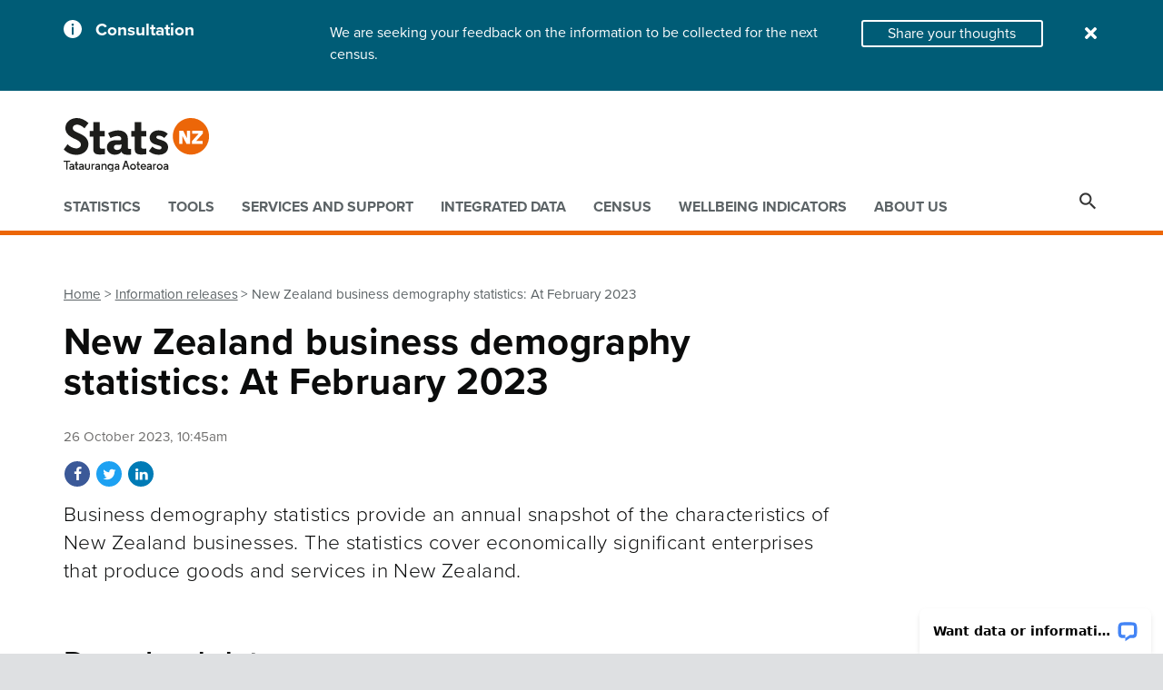

--- FILE ---
content_type: text/html; charset=utf-8
request_url: https://www.stats.govt.nz/information-releases/new-zealand-business-demography-statistics-at-february-2023/
body_size: 9742
content:
<!DOCTYPE html>
<!--[if !IE]><!-->
<html lang="en-NZ">
<!--<![endif]-->
<!--[if lt IE 9 ]><html lang="en-NZ" class="ie ie8 lt-ie9"><![endif]-->
<!--[if IE 9 ]><html lang="en-NZ" class="ie ie9"><![endif]-->
  <head profile="http://www.w3.org/2005/10/profile">
    <base href="https://www.stats.govt.nz/"><!--[if lte IE 6]></base><![endif]-->
<meta charset="utf-8">
<meta http-equiv="X-UA-Compatible" content="IE=edge">

<title>New Zealand business demography statistics: At February 2023 &#124; Stats NZ</title>

<meta name="generator" content="Silverstripe CMS 5.4">
<meta http-equiv="Content-Type" content="text/html; charset=utf-8">
<meta name="description" content="New Zealand had 605,000 enterprises at February 2023, an increase of 1.8 percent from February 2022.">


<meta
	content="width=device-width, initial-scale=1, user-scalable=0, maximum-scale=1, minimum-scale=1"
	name="viewport"
>

<link href="https://fonts.googleapis.com/icon?family=Material+Icons" rel="stylesheet">
<link rel="stylesheet" href="https://use.fontawesome.com/releases/v5.1.0/css/all.css" integrity="sha384-lKuwvrZot6UHsBSfcMvOkWwlCMgc0TaWr+30HWe3a4ltaBwTZhyTEggF5tJv8tbt" crossorigin="anonymous">





<link href="/_resources/themes/stats/dist/css/main.css?m=1762310967" rel="stylesheet">
<link href="/_resources/themes/stats/dist/css/mainselect.css?m=1762310967" rel="stylesheet">



<link rel="icon" type="image/png" href="https://www.stats.govt.nz/favicon.png">
<link rel="icon" type="image/png" sizes="32x32" href="https://www.stats.govt.nz/favicon-32x32.png">
<link rel="icon" type="image/png" sizes="16x16" href="https://www.stats.govt.nz/favicon-16x16.png">
<link rel="apple-touch-icon" sizes="180x180" href="https://www.stats.govt.nz/apple-touch-icon.png">
<link rel="manifest" href="https://www.stats.govt.nz/manifest.json">
<link rel="mask-icon" href="https://www.stats.govt.nz/safari-pinned-tab.svg" color="#ec6607">
<meta name="theme-color" content="#ffffff">




	
	
		<script>(function(w,d,s,l,i){w[l]=w[l]||[];w[l].push({'gtm.start':
        new Date().getTime(),event:'gtm.js'});var f=d.getElementsByTagName(s)[0],
        j=d.createElement(s),dl=l!='dataLayer'?'&l='+l:'';j.async=true;j.src=
        'https://www.googletagmanager.com/gtm.js?id='+i+dl;f.parentNode.insertBefore(j,f);
})(window,document,'script','dataLayer','GTM-M6XM729');</script>

	




  </head>
  <body class="BlockPage" dir="ltr">
    <!-- Google Tag Manager (noscript) -->
<noscript>
    <iframe src="https://www.googletagmanager.com/ns.html?id=GTM-M6XM729"
            height="0" width="0" style="display:none;visibility:hidden"></iframe>
</noscript>
<!-- End Google Tag Manager (noscript) -->

      

  <div id="siteSettings" data-value="{&quot;Title&quot;:&quot;Stats NZ&quot;,&quot;BaseURL&quot;:&quot;\/&quot;,&quot;ThemeDir&quot;:&quot;\/_resources\/themes\/stats&quot;}"></div>
  <div id="pageType" data-value="BlockPage"></div>
  <div id="urlSegment" data-value="new-zealand-business-demography-statistics-at-february-2023"></div>
  <div id="pageId" data-value="77310"></div>
  <div id="appEnvironment" data-value=""></div>
  <div id="baseLocaleUrl" data-value=""></div>
  <div id="ancestorMenu" data-value="[]"></div>
  <div id="newMenu" data-value="[{&quot;ID&quot;:1,&quot;Title&quot;:&quot;Statistics&quot;,&quot;Link&quot;:{&quot;LinkURL&quot;:null,&quot;Title&quot;:null,&quot;TargetAttr&quot;:&quot;&quot;,&quot;ClassAttr&quot;:&quot;&quot;},&quot;Columns&quot;:[[{&quot;ID&quot;:447,&quot;Title&quot;:&quot;Publications&quot;,&quot;Link&quot;:{&quot;LinkURL&quot;:&quot;\/publications&quot;,&quot;Title&quot;:&quot;\/publications&quot;,&quot;TargetAttr&quot;:&quot;&quot;,&quot;ClassAttr&quot;:&quot;&quot;},&quot;TextStyle&quot;:&quot;Bold&quot;},{&quot;ID&quot;:1,&quot;Title&quot;:&quot;Insights&quot;,&quot;Link&quot;:{&quot;LinkURL&quot;:&quot;\/insights\/&quot;,&quot;Title&quot;:&quot;Insights&quot;,&quot;TargetAttr&quot;:&quot;&quot;,&quot;ClassAttr&quot;:&quot;&quot;},&quot;TextStyle&quot;:&quot;Normal&quot;},{&quot;ID&quot;:4,&quot;Title&quot;:&quot;- News&quot;,&quot;Link&quot;:{&quot;LinkURL&quot;:&quot;\/insights?categoryFiltersID=138&amp;filters=News&quot;,&quot;Title&quot;:&quot;News&quot;,&quot;TargetAttr&quot;:&quot;&quot;,&quot;ClassAttr&quot;:&quot;&quot;},&quot;TextStyle&quot;:&quot;Normal&quot;},{&quot;ID&quot;:7,&quot;Title&quot;:&quot;- Information releases&quot;,&quot;Link&quot;:{&quot;LinkURL&quot;:&quot;\/publications?categoryFiltersID=139&amp;filters=Information%20releases&quot;,&quot;Title&quot;:&quot;Information releases&quot;,&quot;TargetAttr&quot;:&quot;&quot;,&quot;ClassAttr&quot;:&quot;&quot;},&quot;TextStyle&quot;:&quot;Normal&quot;},{&quot;ID&quot;:460,&quot;Title&quot;:&quot;- Indicators&quot;,&quot;Link&quot;:{&quot;LinkURL&quot;:&quot;\/indicators\/&quot;,&quot;Title&quot;:&quot;Indicators&quot;,&quot;TargetAttr&quot;:&quot;&quot;,&quot;ClassAttr&quot;:&quot;&quot;},&quot;TextStyle&quot;:&quot;Normal&quot;},{&quot;ID&quot;:106,&quot;Title&quot;:&quot;- Reports&quot;,&quot;Link&quot;:{&quot;LinkURL&quot;:&quot;\/publications?categoryFiltersID=385&amp;filters=Reports&quot;,&quot;Title&quot;:&quot;Reports&quot;,&quot;TargetAttr&quot;:&quot;&quot;,&quot;ClassAttr&quot;:&quot;&quot;},&quot;TextStyle&quot;:&quot;Normal&quot;},{&quot;ID&quot;:388,&quot;Title&quot;:&quot;- Infographics&quot;,&quot;Link&quot;:{&quot;LinkURL&quot;:&quot;\/publications?categoryFiltersID=1250&amp;filters=Infographics&quot;,&quot;Title&quot;:&quot;Infographics&quot;,&quot;TargetAttr&quot;:&quot;&quot;,&quot;ClassAttr&quot;:&quot;&quot;},&quot;TextStyle&quot;:&quot;Normal&quot;},{&quot;ID&quot;:383,&quot;Title&quot;:&quot;A\u2013Z of information releases&quot;,&quot;Link&quot;:{&quot;LinkURL&quot;:&quot;\/az-of-information-releases&quot;,&quot;Title&quot;:&quot;A\u2013Z of information releases&quot;,&quot;TargetAttr&quot;:&quot;&quot;,&quot;ClassAttr&quot;:&quot;&quot;},&quot;TextStyle&quot;:&quot;Normal&quot;},{&quot;ID&quot;:440,&quot;Title&quot;:null,&quot;Link&quot;:{&quot;LinkURL&quot;:null,&quot;Title&quot;:null,&quot;TargetAttr&quot;:&quot;&quot;,&quot;ClassAttr&quot;:&quot;&quot;},&quot;TextStyle&quot;:&quot;Normal&quot;},{&quot;ID&quot;:10,&quot;Title&quot;:&quot;Release calendar&quot;,&quot;Link&quot;:{&quot;LinkURL&quot;:&quot;\/release-calendar&quot;,&quot;Title&quot;:&quot;Release calendar&quot;,&quot;TargetAttr&quot;:&quot;&quot;,&quot;ClassAttr&quot;:&quot;&quot;},&quot;TextStyle&quot;:&quot;Normal&quot;},{&quot;ID&quot;:431,&quot;Title&quot;:&quot;Subscribe to information release notifications&quot;,&quot;Link&quot;:{&quot;LinkURL&quot;:&quot;\/services\/subscribe-to-information-release-notifications\/&quot;,&quot;Title&quot;:&quot;Subscribe to information release notifications&quot;,&quot;TargetAttr&quot;:&quot;&quot;,&quot;ClassAttr&quot;:&quot;&quot;},&quot;TextStyle&quot;:&quot;Normal&quot;},{&quot;ID&quot;:434,&quot;Title&quot;:&quot;Subscribe to newsletters&quot;,&quot;Link&quot;:{&quot;LinkURL&quot;:&quot;\/services\/subscribe-to-newsletters\/&quot;,&quot;Title&quot;:&quot;Subscribe to newsletters&quot;,&quot;TargetAttr&quot;:&quot;&quot;,&quot;ClassAttr&quot;:&quot;&quot;},&quot;TextStyle&quot;:&quot;Normal&quot;}],[{&quot;ID&quot;:25,&quot;Title&quot;:&quot;Statistics by topic&quot;,&quot;Link&quot;:{&quot;LinkURL&quot;:&quot;\/all-topics\/&quot;,&quot;Title&quot;:&quot;All topics&quot;,&quot;TargetAttr&quot;:&quot;&quot;,&quot;ClassAttr&quot;:&quot;&quot;},&quot;TextStyle&quot;:&quot;Bold&quot;},{&quot;ID&quot;:31,&quot;Title&quot;:&quot;Population&quot;,&quot;Link&quot;:{&quot;LinkURL&quot;:&quot;\/topics\/population&quot;,&quot;Title&quot;:&quot;Population&quot;,&quot;TargetAttr&quot;:&quot;&quot;,&quot;ClassAttr&quot;:&quot;&quot;},&quot;TextStyle&quot;:&quot;Normal&quot;},{&quot;ID&quot;:34,&quot;Title&quot;:&quot;Business&quot;,&quot;Link&quot;:{&quot;LinkURL&quot;:&quot;\/topics\/business&quot;,&quot;Title&quot;:&quot;Business&quot;,&quot;TargetAttr&quot;:&quot;&quot;,&quot;ClassAttr&quot;:&quot;&quot;},&quot;TextStyle&quot;:&quot;Normal&quot;},{&quot;ID&quot;:40,&quot;Title&quot;:&quot;Labour market&quot;,&quot;Link&quot;:{&quot;LinkURL&quot;:&quot;\/topics\/labour-market&quot;,&quot;Title&quot;:&quot;Labour market&quot;,&quot;TargetAttr&quot;:&quot;&quot;,&quot;ClassAttr&quot;:&quot;&quot;},&quot;TextStyle&quot;:&quot;Normal&quot;},{&quot;ID&quot;:43,&quot;Title&quot;:&quot;Society&quot;,&quot;Link&quot;:{&quot;LinkURL&quot;:&quot;\/topics\/society&quot;,&quot;Title&quot;:&quot;Society&quot;,&quot;TargetAttr&quot;:&quot;&quot;,&quot;ClassAttr&quot;:&quot;&quot;},&quot;TextStyle&quot;:&quot;Normal&quot;},{&quot;ID&quot;:478,&quot;Title&quot;:&quot;M\u0101ori&quot;,&quot;Link&quot;:{&quot;LinkURL&quot;:&quot;https:\/\/www.stats.govt.nz\/topics\/maori&quot;,&quot;Title&quot;:&quot;https:\/\/www.stats.govt.nz\/topics\/maori&quot;,&quot;TargetAttr&quot;:&quot;&quot;,&quot;ClassAttr&quot;:&quot;&quot;},&quot;TextStyle&quot;:&quot;Normal&quot;},{&quot;ID&quot;:46,&quot;Title&quot;:&quot;Economy&quot;,&quot;Link&quot;:{&quot;LinkURL&quot;:&quot;\/topics\/economy&quot;,&quot;Title&quot;:&quot;Economy&quot;,&quot;TargetAttr&quot;:&quot;&quot;,&quot;ClassAttr&quot;:&quot;&quot;},&quot;TextStyle&quot;:&quot;Normal&quot;},{&quot;ID&quot;:52,&quot;Title&quot;:&quot;Environment&quot;,&quot;Link&quot;:{&quot;LinkURL&quot;:&quot;\/topics\/environment&quot;,&quot;Title&quot;:&quot;\/statistics\/environment&quot;,&quot;TargetAttr&quot;:&quot;&quot;,&quot;ClassAttr&quot;:&quot;&quot;},&quot;TextStyle&quot;:&quot;Normal&quot;}],[{&quot;ID&quot;:58,&quot;Title&quot;:&quot;Statistics by place&quot;,&quot;Link&quot;:{&quot;LinkURL&quot;:&quot;https:\/\/www.stats.govt.nz\/summaries\/&quot;,&quot;Title&quot;:&quot;Statistics by place&quot;,&quot;TargetAttr&quot;:&quot;&quot;,&quot;ClassAttr&quot;:&quot;&quot;},&quot;TextStyle&quot;:&quot;Bold&quot;},{&quot;ID&quot;:61,&quot;Title&quot;:&quot;Auckland&quot;,&quot;Link&quot;:{&quot;LinkURL&quot;:&quot;https:\/\/tools.summaries.stats.govt.nz\/places\/RC\/auckland-region&quot;,&quot;Title&quot;:&quot;Auckland&quot;,&quot;TargetAttr&quot;:&quot;&quot;,&quot;ClassAttr&quot;:&quot;&quot;},&quot;TextStyle&quot;:&quot;Normal&quot;},{&quot;ID&quot;:64,&quot;Title&quot;:&quot;Tauranga&quot;,&quot;Link&quot;:{&quot;LinkURL&quot;:&quot;https:\/\/tools.summaries.stats.govt.nz\/places\/TA\/tauranga-city&quot;,&quot;Title&quot;:&quot;Tauranga&quot;,&quot;TargetAttr&quot;:&quot;&quot;,&quot;ClassAttr&quot;:&quot;&quot;},&quot;TextStyle&quot;:&quot;Normal&quot;},{&quot;ID&quot;:67,&quot;Title&quot;:&quot;Hamilton&quot;,&quot;Link&quot;:{&quot;LinkURL&quot;:&quot;https:\/\/tools.summaries.stats.govt.nz\/places\/TA\/hamilton-city&quot;,&quot;Title&quot;:&quot;Hamilton&quot;,&quot;TargetAttr&quot;:&quot;&quot;,&quot;ClassAttr&quot;:&quot;&quot;},&quot;TextStyle&quot;:&quot;Normal&quot;},{&quot;ID&quot;:70,&quot;Title&quot;:&quot;Wellington&quot;,&quot;Link&quot;:{&quot;LinkURL&quot;:&quot;https:\/\/tools.summaries.stats.govt.nz\/places\/TA\/wellington-city&quot;,&quot;Title&quot;:&quot;Wellington&quot;,&quot;TargetAttr&quot;:&quot;&quot;,&quot;ClassAttr&quot;:&quot;&quot;},&quot;TextStyle&quot;:&quot;Normal&quot;},{&quot;ID&quot;:73,&quot;Title&quot;:&quot;Christchurch&quot;,&quot;Link&quot;:{&quot;LinkURL&quot;:&quot;https:\/\/tools.summaries.stats.govt.nz\/places\/TA\/christchurch-city&quot;,&quot;Title&quot;:&quot;Christchurch&quot;,&quot;TargetAttr&quot;:&quot;&quot;,&quot;ClassAttr&quot;:&quot;&quot;},&quot;TextStyle&quot;:&quot;Normal&quot;},{&quot;ID&quot;:76,&quot;Title&quot;:&quot;Dunedin&quot;,&quot;Link&quot;:{&quot;LinkURL&quot;:&quot;https:\/\/tools.summaries.stats.govt.nz\/places\/TA\/dunedin-city&quot;,&quot;Title&quot;:&quot;Dunedin&quot;,&quot;TargetAttr&quot;:&quot;&quot;,&quot;ClassAttr&quot;:&quot;&quot;},&quot;TextStyle&quot;:&quot;Normal&quot;}],[{&quot;ID&quot;:79,&quot;Title&quot;:&quot;Methods, standards, and research&quot;,&quot;Link&quot;:{&quot;LinkURL&quot;:&quot;\/methods-and-standards\/&quot;,&quot;Title&quot;:&quot;Methods, standards, and research&quot;,&quot;TargetAttr&quot;:&quot;&quot;,&quot;ClassAttr&quot;:&quot;&quot;},&quot;TextStyle&quot;:&quot;Bold&quot;},{&quot;ID&quot;:82,&quot;Title&quot;:&quot;Standards and classifications&quot;,&quot;Link&quot;:{&quot;LinkURL&quot;:&quot;\/methods-and-standards\/standards-and-classifications\/&quot;,&quot;Title&quot;:&quot;Standards and classifications&quot;,&quot;TargetAttr&quot;:&quot;&quot;,&quot;ClassAttr&quot;:&quot;&quot;},&quot;TextStyle&quot;:&quot;Normal&quot;},{&quot;ID&quot;:85,&quot;Title&quot;:&quot;Metadata in DataInfo+&quot;,&quot;Link&quot;:{&quot;LinkURL&quot;:&quot;http:\/\/datainfoplus.stats.govt.nz\/&quot;,&quot;Title&quot;:&quot;Metadata in DataInfo+&quot;,&quot;TargetAttr&quot;:&quot;&quot;,&quot;ClassAttr&quot;:&quot;&quot;},&quot;TextStyle&quot;:&quot;Normal&quot;}]]},{&quot;ID&quot;:2,&quot;Title&quot;:&quot;Tools&quot;,&quot;Link&quot;:{&quot;LinkURL&quot;:null,&quot;Title&quot;:null,&quot;TargetAttr&quot;:&quot;&quot;,&quot;ClassAttr&quot;:&quot;&quot;},&quot;Columns&quot;:[[{&quot;ID&quot;:485,&quot;Title&quot;:&quot;All tools&quot;,&quot;Link&quot;:{&quot;LinkURL&quot;:&quot;\/tools\/&quot;,&quot;Title&quot;:&quot;Tools&quot;,&quot;TargetAttr&quot;:&quot;&quot;,&quot;ClassAttr&quot;:&quot;&quot;},&quot;TextStyle&quot;:&quot;Bold&quot;},{&quot;ID&quot;:491,&quot;Title&quot;:null,&quot;Link&quot;:{&quot;LinkURL&quot;:null,&quot;Title&quot;:null,&quot;TargetAttr&quot;:&quot;&quot;,&quot;ClassAttr&quot;:&quot;&quot;},&quot;TextStyle&quot;:&quot;Normal&quot;},{&quot;ID&quot;:8,&quot;Title&quot;:&quot;Large datasets&quot;,&quot;Link&quot;:{&quot;LinkURL&quot;:&quot;\/large-datasets\/&quot;,&quot;Title&quot;:&quot;Large datasets&quot;,&quot;TargetAttr&quot;:&quot;&quot;,&quot;ClassAttr&quot;:&quot;&quot;},&quot;TextStyle&quot;:&quot;Bold&quot;},{&quot;ID&quot;:525,&quot;Title&quot;:&quot;Aotearoa Data Explorer&quot;,&quot;Link&quot;:{&quot;LinkURL&quot;:&quot;\/tools\/aotearoa-data-explorer\/&quot;,&quot;Title&quot;:&quot;Aotearoa Data Explorer&quot;,&quot;TargetAttr&quot;:&quot;&quot;,&quot;ClassAttr&quot;:&quot;&quot;},&quot;TextStyle&quot;:&quot;Normal&quot;},{&quot;ID&quot;:14,&quot;Title&quot;:&quot;Infoshare&quot;,&quot;Link&quot;:{&quot;LinkURL&quot;:&quot;http:\/\/infoshare.stats.govt.nz\/&quot;,&quot;Title&quot;:&quot;http:\/\/infoshare.stats.govt.nz\/&quot;,&quot;TargetAttr&quot;:&quot;&quot;,&quot;ClassAttr&quot;:&quot;&quot;},&quot;TextStyle&quot;:&quot;Normal&quot;},{&quot;ID&quot;:20,&quot;Title&quot;:&quot;NZ.Stat (closed 13 Sept 2024)&quot;,&quot;Link&quot;:{&quot;LinkURL&quot;:&quot;https:\/\/www.stats.govt.nz\/tools\/nz-dot-stat\/&quot;,&quot;Title&quot;:&quot;https:\/\/www.stats.govt.nz\/tools\/nz-dot-stat\/&quot;,&quot;TargetAttr&quot;:&quot;&quot;,&quot;ClassAttr&quot;:&quot;&quot;},&quot;TextStyle&quot;:&quot;Normal&quot;},{&quot;ID&quot;:179,&quot;Title&quot;:&quot;CSV files for download&quot;,&quot;Link&quot;:{&quot;LinkURL&quot;:&quot;\/large-datasets\/csv-files-for-download\/&quot;,&quot;Title&quot;:&quot;CSV files for download&quot;,&quot;TargetAttr&quot;:&quot;&quot;,&quot;ClassAttr&quot;:&quot;&quot;},&quot;TextStyle&quot;:&quot;Normal&quot;},{&quot;ID&quot;:248,&quot;Title&quot;:null,&quot;Link&quot;:{&quot;LinkURL&quot;:null,&quot;Title&quot;:null,&quot;TargetAttr&quot;:&quot;&quot;,&quot;ClassAttr&quot;:&quot;&quot;},&quot;TextStyle&quot;:&quot;Normal&quot;},{&quot;ID&quot;:251,&quot;Title&quot;:&quot;Indicators and snapshots&quot;,&quot;Link&quot;:{&quot;LinkURL&quot;:&quot;\/indicators-and-snapshots\/&quot;,&quot;Title&quot;:&quot;Indicators and snapshots&quot;,&quot;TargetAttr&quot;:&quot;&quot;,&quot;ClassAttr&quot;:&quot;&quot;},&quot;TextStyle&quot;:&quot;Bold&quot;},{&quot;ID&quot;:471,&quot;Title&quot;:&quot;Ng\u0101 T\u016btohu Aotearoa \u2013 Indicators Aotearoa New Zealand&quot;,&quot;Link&quot;:{&quot;LinkURL&quot;:&quot;https:\/\/statisticsnz.shinyapps.io\/wellbeingindicators\/&quot;,&quot;Title&quot;:&quot;Indicators Aotearoa&quot;,&quot;TargetAttr&quot;:&quot;&quot;,&quot;ClassAttr&quot;:&quot;&quot;},&quot;TextStyle&quot;:&quot;Normal&quot;},{&quot;ID&quot;:167,&quot;Title&quot;:&quot;Environmental indicators&quot;,&quot;Link&quot;:{&quot;LinkURL&quot;:&quot;https:\/\/www.stats.govt.nz\/tools\/environmental-indicators&quot;,&quot;Title&quot;:&quot;Environmental indicators&quot;,&quot;TargetAttr&quot;:&quot;&quot;,&quot;ClassAttr&quot;:&quot;&quot;},&quot;TextStyle&quot;:&quot;Normal&quot;}],[{&quot;ID&quot;:245,&quot;Title&quot;:&quot;Geographic data and maps&quot;,&quot;Link&quot;:{&quot;LinkURL&quot;:&quot;\/geographic-data-and-maps\/&quot;,&quot;Title&quot;:&quot;Geographic data and maps&quot;,&quot;TargetAttr&quot;:&quot;&quot;,&quot;ClassAttr&quot;:&quot;&quot;},&quot;TextStyle&quot;:&quot;Bold&quot;},{&quot;ID&quot;:263,&quot;Title&quot;:&quot;Geographic data service \u2013 download geographic boundaries&quot;,&quot;Link&quot;:{&quot;LinkURL&quot;:&quot;https:\/\/datafinder.stats.govt.nz\/&quot;,&quot;Title&quot;:&quot;Geographic data service&quot;,&quot;TargetAttr&quot;:&quot;&quot;,&quot;ClassAttr&quot;:&quot;&quot;},&quot;TextStyle&quot;:&quot;Normal&quot;},{&quot;ID&quot;:457,&quot;Title&quot;:&quot;Geographic boundary viewer \u2013 view boundaries on a map&quot;,&quot;Link&quot;:{&quot;LinkURL&quot;:&quot;https:\/\/www.stats.govt.nz\/geographic-boundary-viewer&quot;,&quot;Title&quot;:&quot;Geographic boundary viewer \u2013 view boundaries on a map&quot;,&quot;TargetAttr&quot;:&quot;&quot;,&quot;ClassAttr&quot;:&quot;&quot;},&quot;TextStyle&quot;:&quot;Normal&quot;},{&quot;ID&quot;:516,&quot;Title&quot;:&quot;New Zealand STATLAS - view Stats NZ&#039;s web maps and applications&quot;,&quot;Link&quot;:{&quot;LinkURL&quot;:&quot;https:\/\/maps-by-statsnz.hub.arcgis.com\/&quot;,&quot;Title&quot;:&quot;https:\/\/maps-by-statsnz.hub.arcgis.com\/&quot;,&quot;TargetAttr&quot;:&quot;&quot;,&quot;ClassAttr&quot;:&quot;&quot;},&quot;TextStyle&quot;:&quot;Normal&quot;},{&quot;ID&quot;:254,&quot;Title&quot;:&quot;Place and ethnic group summaries&quot;,&quot;Link&quot;:{&quot;LinkURL&quot;:&quot;https:\/\/www.stats.govt.nz\/summaries\/&quot;,&quot;Title&quot;:&quot;https:\/\/www.stats.govt.nz\/summaries&quot;,&quot;TargetAttr&quot;:&quot;&quot;,&quot;ClassAttr&quot;:&quot;&quot;},&quot;TextStyle&quot;:&quot;Normal&quot;}],[{&quot;ID&quot;:266,&quot;Title&quot;:&quot;Data for business&quot;,&quot;Link&quot;:{&quot;LinkURL&quot;:&quot;https:\/\/www.stats.govt.nz\/tools\/data-for-business&quot;,&quot;Title&quot;:&quot;Data for business&quot;,&quot;TargetAttr&quot;:&quot;&quot;,&quot;ClassAttr&quot;:&quot;&quot;},&quot;TextStyle&quot;:&quot;Bold&quot;},{&quot;ID&quot;:416,&quot;Title&quot;:null,&quot;Link&quot;:{&quot;LinkURL&quot;:null,&quot;Title&quot;:null,&quot;TargetAttr&quot;:&quot;&quot;,&quot;ClassAttr&quot;:&quot;&quot;},&quot;TextStyle&quot;:&quot;Normal&quot;},{&quot;ID&quot;:419,&quot;Title&quot;:&quot;Experimental initiatives&quot;,&quot;Link&quot;:{&quot;LinkURL&quot;:&quot;\/experimental-initiatives\/&quot;,&quot;Title&quot;:&quot;Experimental initiatives&quot;,&quot;TargetAttr&quot;:&quot;&quot;,&quot;ClassAttr&quot;:&quot;&quot;},&quot;TextStyle&quot;:&quot;Bold&quot;},{&quot;ID&quot;:443,&quot;Title&quot;:&quot;Explore experimental tools, series, and methods&quot;,&quot;Link&quot;:{&quot;LinkURL&quot;:&quot;\/experimental-initiatives\/&quot;,&quot;Title&quot;:&quot;Explore experimental tools, series, and methods&quot;,&quot;TargetAttr&quot;:&quot;&quot;,&quot;ClassAttr&quot;:&quot;&quot;},&quot;TextStyle&quot;:&quot;Normal&quot;}],[{&quot;ID&quot;:325,&quot;Title&quot;:&quot;Methods, standards, and research&quot;,&quot;Link&quot;:{&quot;LinkURL&quot;:&quot;\/methods-and-standards\/&quot;,&quot;Title&quot;:&quot;Methods, standards, and research&quot;,&quot;TargetAttr&quot;:&quot;&quot;,&quot;ClassAttr&quot;:&quot;&quot;},&quot;TextStyle&quot;:&quot;Bold&quot;},{&quot;ID&quot;:334,&quot;Title&quot;:&quot;Ari\u0101 \u2013 find standards and classifications&quot;,&quot;Link&quot;:{&quot;LinkURL&quot;:&quot;http:\/\/aria.stats.govt.nz\/&quot;,&quot;Title&quot;:&quot;Ari\u0101&quot;,&quot;TargetAttr&quot;:&quot;&quot;,&quot;ClassAttr&quot;:&quot;&quot;},&quot;TextStyle&quot;:&quot;Normal&quot;},{&quot;ID&quot;:508,&quot;Title&quot;:&quot;Ari\u0101 Coding Service \u2013 keyword searching for classifications&quot;,&quot;Link&quot;:{&quot;LinkURL&quot;:&quot;\/tools\/aria-coding-service\/&quot;,&quot;Title&quot;:&quot;Ari\u0101 Coding Service&quot;,&quot;TargetAttr&quot;:&quot;&quot;,&quot;ClassAttr&quot;:&quot;&quot;},&quot;TextStyle&quot;:&quot;Normal&quot;},{&quot;ID&quot;:328,&quot;Title&quot;:&quot;DataInfo+ \u2013 information about our data&quot;,&quot;Link&quot;:{&quot;LinkURL&quot;:&quot;http:\/\/datainfoplus.stats.govt.nz\/&quot;,&quot;Title&quot;:&quot;DataInfo+&quot;,&quot;TargetAttr&quot;:&quot;&quot;,&quot;ClassAttr&quot;:&quot;&quot;},&quot;TextStyle&quot;:&quot;Normal&quot;}]]},{&quot;ID&quot;:11,&quot;Title&quot;:&quot;Services and support&quot;,&quot;Link&quot;:{&quot;LinkURL&quot;:null,&quot;Title&quot;:null,&quot;TargetAttr&quot;:&quot;&quot;,&quot;ClassAttr&quot;:&quot;&quot;},&quot;Columns&quot;:[[{&quot;ID&quot;:182,&quot;Title&quot;:&quot;Services&quot;,&quot;Link&quot;:{&quot;LinkURL&quot;:&quot;\/services\/&quot;,&quot;Title&quot;:&quot;Services&quot;,&quot;TargetAttr&quot;:&quot;&quot;,&quot;ClassAttr&quot;:&quot;&quot;},&quot;TextStyle&quot;:&quot;Bold&quot;},{&quot;ID&quot;:188,&quot;Title&quot;:&quot;Information centre&quot;,&quot;Link&quot;:{&quot;LinkURL&quot;:&quot;\/services\/information-centre\/&quot;,&quot;Title&quot;:&quot;Information centre&quot;,&quot;TargetAttr&quot;:&quot;&quot;,&quot;ClassAttr&quot;:&quot;&quot;},&quot;TextStyle&quot;:&quot;Normal&quot;},{&quot;ID&quot;:185,&quot;Title&quot;:&quot;Customised data services&quot;,&quot;Link&quot;:{&quot;LinkURL&quot;:&quot;\/services\/customised-data-services&quot;,&quot;Title&quot;:&quot;Customised data services&quot;,&quot;TargetAttr&quot;:&quot;&quot;,&quot;ClassAttr&quot;:&quot;&quot;},&quot;TextStyle&quot;:&quot;Normal&quot;},{&quot;ID&quot;:453,&quot;Title&quot;:&quot;- Census data for iwi and iwi-related groups&quot;,&quot;Link&quot;:{&quot;LinkURL&quot;:&quot;\/services\/customised-data-services\/te-ara-takatu-census-data-for-iwi-and-iwi-related-groups\/&quot;,&quot;Title&quot;:&quot;Census data for iwi and iwi-related groups&quot;,&quot;TargetAttr&quot;:&quot;&quot;,&quot;ClassAttr&quot;:&quot;&quot;},&quot;TextStyle&quot;:&quot;Normal&quot;},{&quot;ID&quot;:224,&quot;Title&quot;:&quot;Integrated Data Infrastructure&quot;,&quot;Link&quot;:{&quot;LinkURL&quot;:&quot;\/integrated-data\/integrated-data-infrastructure\/&quot;,&quot;Title&quot;:&quot;Integrated Data Infrastructure&quot;,&quot;TargetAttr&quot;:&quot;&quot;,&quot;ClassAttr&quot;:&quot;&quot;},&quot;TextStyle&quot;:&quot;Normal&quot;},{&quot;ID&quot;:287,&quot;Title&quot;:&quot;Longitudinal Business Database&quot;,&quot;Link&quot;:{&quot;LinkURL&quot;:&quot;\/integrated-data\/longitudinal-business-database\/&quot;,&quot;Title&quot;:&quot;Longitudinal Business Database&quot;,&quot;TargetAttr&quot;:&quot;&quot;,&quot;ClassAttr&quot;:&quot;&quot;},&quot;TextStyle&quot;:&quot;Normal&quot;},{&quot;ID&quot;:290,&quot;Title&quot;:&quot;Apply to use microdata for research&quot;,&quot;Link&quot;:{&quot;LinkURL&quot;:&quot;\/integrated-data\/apply-to-use-microdata-for-research\/&quot;,&quot;Title&quot;:&quot;Apply to use microdata for research&quot;,&quot;TargetAttr&quot;:&quot;&quot;,&quot;ClassAttr&quot;:&quot;&quot;},&quot;TextStyle&quot;:&quot;Normal&quot;}],[{&quot;ID&quot;:227,&quot;Title&quot;:&quot;Help with surveys&quot;,&quot;Link&quot;:{&quot;LinkURL&quot;:&quot;\/help-with-surveys\/&quot;,&quot;Title&quot;:&quot;Help with surveys&quot;,&quot;TargetAttr&quot;:&quot;&quot;,&quot;ClassAttr&quot;:&quot;&quot;},&quot;TextStyle&quot;:&quot;Bold&quot;},{&quot;ID&quot;:230,&quot;Title&quot;:&quot;Business surveys&quot;,&quot;Link&quot;:{&quot;LinkURL&quot;:&quot;\/help-with-surveys\/business-survey-information\/&quot;,&quot;Title&quot;:&quot;Business surveys&quot;,&quot;TargetAttr&quot;:&quot;&quot;,&quot;ClassAttr&quot;:&quot;&quot;},&quot;TextStyle&quot;:&quot;Normal&quot;},{&quot;ID&quot;:233,&quot;Title&quot;:&quot;Individual and household surveys&quot;,&quot;Link&quot;:{&quot;LinkURL&quot;:&quot;\/help-with-surveys\/individual-and-household-survey-information\/&quot;,&quot;Title&quot;:&quot;Individual and household surveys&quot;,&quot;TargetAttr&quot;:&quot;&quot;,&quot;ClassAttr&quot;:&quot;&quot;},&quot;TextStyle&quot;:&quot;Normal&quot;},{&quot;ID&quot;:314,&quot;Title&quot;:&quot;List of Stats NZ surveys&quot;,&quot;Link&quot;:{&quot;LinkURL&quot;:&quot;\/help-with-surveys\/list-of-stats-nz-surveys\/&quot;,&quot;Title&quot;:&quot;List of Stats NZ surveys&quot;,&quot;TargetAttr&quot;:&quot;&quot;,&quot;ClassAttr&quot;:&quot;&quot;},&quot;TextStyle&quot;:&quot;Normal&quot;},{&quot;ID&quot;:356,&quot;Title&quot;:&quot;Privacy, security, and confidentiality of survey data&quot;,&quot;Link&quot;:{&quot;LinkURL&quot;:&quot;\/help-with-surveys\/privacy-security-and-confidentiality-of-survey-data\/&quot;,&quot;Title&quot;:&quot;Privacy, security, and confidentiality of survey data&quot;,&quot;TargetAttr&quot;:&quot;&quot;,&quot;ClassAttr&quot;:&quot;&quot;},&quot;TextStyle&quot;:&quot;Normal&quot;}],[{&quot;ID&quot;:413,&quot;Title&quot;:&quot;Contact us&quot;,&quot;Link&quot;:{&quot;LinkURL&quot;:&quot;\/contact-us\/&quot;,&quot;Title&quot;:&quot;Contact us&quot;,&quot;TargetAttr&quot;:&quot;&quot;,&quot;ClassAttr&quot;:&quot;&quot;},&quot;TextStyle&quot;:&quot;Bold&quot;},{&quot;ID&quot;:239,&quot;Title&quot;:&quot;Subscribe to information release notifications&quot;,&quot;Link&quot;:{&quot;LinkURL&quot;:&quot;\/services\/subscribe-to-information-release-notifications\/&quot;,&quot;Title&quot;:&quot;Subscribe to information release notifications&quot;,&quot;TargetAttr&quot;:&quot;&quot;,&quot;ClassAttr&quot;:&quot;&quot;},&quot;TextStyle&quot;:&quot;Normal&quot;},{&quot;ID&quot;:242,&quot;Title&quot;:&quot;Subscribe to newsletters&quot;,&quot;Link&quot;:{&quot;LinkURL&quot;:&quot;\/services\/subscribe-to-newsletters\/&quot;,&quot;Title&quot;:&quot;Subscribe to newsletters&quot;,&quot;TargetAttr&quot;:&quot;&quot;,&quot;ClassAttr&quot;:&quot;&quot;},&quot;TextStyle&quot;:&quot;Normal&quot;}],[]]},{&quot;ID&quot;:8,&quot;Title&quot;:&quot;Integrated data&quot;,&quot;Link&quot;:{&quot;LinkURL&quot;:null,&quot;Title&quot;:null,&quot;TargetAttr&quot;:&quot;&quot;,&quot;ClassAttr&quot;:&quot;&quot;},&quot;Columns&quot;:[[{&quot;ID&quot;:401,&quot;Title&quot;:&quot;Integrated data&quot;,&quot;Link&quot;:{&quot;LinkURL&quot;:&quot;\/integrated-data\/&quot;,&quot;Title&quot;:&quot;Integrated data&quot;,&quot;TargetAttr&quot;:&quot;&quot;,&quot;ClassAttr&quot;:&quot;&quot;},&quot;TextStyle&quot;:&quot;Bold&quot;},{&quot;ID&quot;:278,&quot;Title&quot;:&quot;Integrated Data Infrastructure&quot;,&quot;Link&quot;:{&quot;LinkURL&quot;:&quot;\/integrated-data\/integrated-data-infrastructure\/&quot;,&quot;Title&quot;:&quot;Integrated Data Infrastructure&quot;,&quot;TargetAttr&quot;:&quot;&quot;,&quot;ClassAttr&quot;:&quot;&quot;},&quot;TextStyle&quot;:&quot;Normal&quot;},{&quot;ID&quot;:281,&quot;Title&quot;:&quot;Longitudinal Business Database&quot;,&quot;Link&quot;:{&quot;LinkURL&quot;:&quot;\/integrated-data\/longitudinal-business-database\/&quot;,&quot;Title&quot;:&quot;Longitudinal Business Database&quot;,&quot;TargetAttr&quot;:&quot;&quot;,&quot;ClassAttr&quot;:&quot;&quot;},&quot;TextStyle&quot;:&quot;Normal&quot;},{&quot;ID&quot;:284,&quot;Title&quot;:&quot;How we keep integrated data safe&quot;,&quot;Link&quot;:{&quot;LinkURL&quot;:&quot;\/integrated-data\/how-we-keep-integrated-data-safe\/&quot;,&quot;Title&quot;:&quot;How we keep integrated data safe&quot;,&quot;TargetAttr&quot;:&quot;&quot;,&quot;ClassAttr&quot;:&quot;&quot;},&quot;TextStyle&quot;:&quot;Normal&quot;}],[{&quot;ID&quot;:494,&quot;Title&quot;:&quot;Using microdata for research&quot;,&quot;Link&quot;:{&quot;LinkURL&quot;:&quot;\/integrated-data\/using-microdata-for-research\/&quot;,&quot;Title&quot;:&quot;Using microdata for research&quot;,&quot;TargetAttr&quot;:&quot;&quot;,&quot;ClassAttr&quot;:&quot;&quot;},&quot;TextStyle&quot;:&quot;Bold&quot;},{&quot;ID&quot;:497,&quot;Title&quot;:&quot;How to apply to use microdata for research&quot;,&quot;Link&quot;:{&quot;LinkURL&quot;:&quot;\/integrated-data\/apply-to-use-microdata-for-research\/&quot;,&quot;Title&quot;:&quot;How to apply to use microdata for research&quot;,&quot;TargetAttr&quot;:&quot;&quot;,&quot;ClassAttr&quot;:&quot;&quot;},&quot;TextStyle&quot;:&quot;Normal&quot;},{&quot;ID&quot;:500,&quot;Title&quot;:&quot;How to apply to integrate new data&quot;,&quot;Link&quot;:{&quot;LinkURL&quot;:&quot;\/integrated-data\/how-to-apply-to-integrate-new-data\/&quot;,&quot;Title&quot;:&quot;How to apply to integrate new data&quot;,&quot;TargetAttr&quot;:&quot;&quot;,&quot;ClassAttr&quot;:&quot;&quot;},&quot;TextStyle&quot;:&quot;Normal&quot;}],[],[]]},{&quot;ID&quot;:7,&quot;Title&quot;:&quot;Census&quot;,&quot;Link&quot;:{&quot;LinkURL&quot;:null,&quot;Title&quot;:null,&quot;TargetAttr&quot;:&quot;&quot;,&quot;ClassAttr&quot;:&quot;&quot;},&quot;Columns&quot;:[[{&quot;ID&quot;:474,&quot;Title&quot;:&quot;Census&quot;,&quot;Link&quot;:{&quot;LinkURL&quot;:&quot;\/census\/&quot;,&quot;Title&quot;:&quot;Census&quot;,&quot;TargetAttr&quot;:&quot;&quot;,&quot;ClassAttr&quot;:&quot;&quot;},&quot;TextStyle&quot;:&quot;Bold&quot;},{&quot;ID&quot;:483,&quot;Title&quot;:&quot;2023 Census&quot;,&quot;Link&quot;:{&quot;LinkURL&quot;:&quot;\/2023-census\/&quot;,&quot;Title&quot;:&quot;2023 Census&quot;,&quot;TargetAttr&quot;:&quot;&quot;,&quot;ClassAttr&quot;:&quot;&quot;},&quot;TextStyle&quot;:&quot;Normal&quot;},{&quot;ID&quot;:133,&quot;Title&quot;:&quot;2018 Census&quot;,&quot;Link&quot;:{&quot;LinkURL&quot;:&quot;\/2018-census\/&quot;,&quot;Title&quot;:&quot;2018 Census&quot;,&quot;TargetAttr&quot;:&quot;&quot;,&quot;ClassAttr&quot;:&quot;&quot;},&quot;TextStyle&quot;:&quot;Normal&quot;},{&quot;ID&quot;:528,&quot;Title&quot;:&quot;Previous censuses&quot;,&quot;Link&quot;:{&quot;LinkURL&quot;:&quot;\/census\/previous-censuses\/&quot;,&quot;Title&quot;:&quot;Previous censuses&quot;,&quot;TargetAttr&quot;:&quot;&quot;,&quot;ClassAttr&quot;:&quot;&quot;},&quot;TextStyle&quot;:&quot;Normal&quot;}],[{&quot;ID&quot;:215,&quot;Title&quot;:&quot;Modernising the census&quot;,&quot;Link&quot;:{&quot;LinkURL&quot;:&quot;\/census\/modernising-the-census\/&quot;,&quot;Title&quot;:&quot;Modernising the census&quot;,&quot;TargetAttr&quot;:&quot;&quot;,&quot;ClassAttr&quot;:&quot;&quot;},&quot;TextStyle&quot;:&quot;Bold&quot;}],[],[{&quot;ID&quot;:514,&quot;Title&quot;:&quot;Te Ara Takat\u016b&quot;,&quot;Link&quot;:{&quot;LinkURL&quot;:&quot;\/services\/customised-data-services\/te-ara-takatu-census-data-for-iwi-and-iwi-related-groups\/&quot;,&quot;Title&quot;:&quot;Census data for iwi and iwi-related groups&quot;,&quot;TargetAttr&quot;:&quot;&quot;,&quot;ClassAttr&quot;:&quot;&quot;},&quot;TextStyle&quot;:&quot;Bold&quot;}]]},{&quot;ID&quot;:12,&quot;Title&quot;:&quot;Wellbeing indicators&quot;,&quot;Link&quot;:{&quot;LinkURL&quot;:null,&quot;Title&quot;:null,&quot;TargetAttr&quot;:&quot;&quot;,&quot;ClassAttr&quot;:&quot;&quot;},&quot;Columns&quot;:[[{&quot;ID&quot;:462,&quot;Title&quot;:&quot;Wellbeing indicators&quot;,&quot;Link&quot;:{&quot;LinkURL&quot;:&quot;https:\/\/statisticsnz.shinyapps.io\/wellbeingindicators&quot;,&quot;Title&quot;:&quot;https:\/\/statisticsnz.shinyapps.io\/wellbeingindicators&quot;,&quot;TargetAttr&quot;:&quot;&quot;,&quot;ClassAttr&quot;:&quot;&quot;},&quot;TextStyle&quot;:&quot;Bold&quot;},{&quot;ID&quot;:468,&quot;Title&quot;:&quot;Ng\u0101 T\u016btohu Aotearoa \u2013 Indicators Aotearoa New Zealand&quot;,&quot;Link&quot;:{&quot;LinkURL&quot;:&quot;https:\/\/statisticsnz.shinyapps.io\/wellbeingindicators&quot;,&quot;Title&quot;:&quot;https:\/\/statisticsnz.shinyapps.io\/wellbeingindicators&quot;,&quot;TargetAttr&quot;:&quot;&quot;,&quot;ClassAttr&quot;:&quot;&quot;},&quot;TextStyle&quot;:&quot;Normal&quot;}],[],[],[]]},{&quot;ID&quot;:4,&quot;Title&quot;:&quot;About us&quot;,&quot;Link&quot;:{&quot;LinkURL&quot;:null,&quot;Title&quot;:null,&quot;TargetAttr&quot;:&quot;&quot;,&quot;ClassAttr&quot;:&quot;&quot;},&quot;Columns&quot;:[[{&quot;ID&quot;:88,&quot;Title&quot;:&quot;About us&quot;,&quot;Link&quot;:{&quot;LinkURL&quot;:&quot;\/about-us\/&quot;,&quot;Title&quot;:&quot;About us&quot;,&quot;TargetAttr&quot;:&quot;&quot;,&quot;ClassAttr&quot;:&quot;&quot;},&quot;TextStyle&quot;:&quot;Bold&quot;},{&quot;ID&quot;:244,&quot;Title&quot;:&quot;Careers&quot;,&quot;Link&quot;:{&quot;LinkURL&quot;:&quot;https:\/\/jobs.stats.govt.nz\/?source=CP&quot;,&quot;Title&quot;:&quot;Careers&quot;,&quot;TargetAttr&quot;:&quot;&quot;,&quot;ClassAttr&quot;:&quot;&quot;},&quot;TextStyle&quot;:&quot;Normal&quot;},{&quot;ID&quot;:404,&quot;Title&quot;:&quot;Data leadership&quot;,&quot;Link&quot;:{&quot;LinkURL&quot;:&quot;\/about-us\/data-leadership\/&quot;,&quot;Title&quot;:&quot;Data leadership&quot;,&quot;TargetAttr&quot;:&quot;&quot;,&quot;ClassAttr&quot;:&quot;&quot;},&quot;TextStyle&quot;:&quot;Normal&quot;},{&quot;ID&quot;:97,&quot;Title&quot;:&quot;Corporate publications&quot;,&quot;Link&quot;:{&quot;LinkURL&quot;:&quot;\/about-us\/corporate-publications&quot;,&quot;Title&quot;:&quot;Corporate publications&quot;,&quot;TargetAttr&quot;:&quot;&quot;,&quot;ClassAttr&quot;:&quot;&quot;},&quot;TextStyle&quot;:&quot;Normal&quot;},{&quot;ID&quot;:391,&quot;Title&quot;:&quot;Consultations and reviews&quot;,&quot;Link&quot;:{&quot;LinkURL&quot;:&quot;https:\/\/www.stats.govt.nz\/consultations&quot;,&quot;Title&quot;:&quot;https:\/\/www.stats.govt.nz\/about-us\/consultations-and-reviews\/&quot;,&quot;TargetAttr&quot;:&quot;&quot;,&quot;ClassAttr&quot;:&quot;&quot;},&quot;TextStyle&quot;:&quot;Normal&quot;},{&quot;ID&quot;:456,&quot;Title&quot;:&quot;Legislation, policies, and guidelines&quot;,&quot;Link&quot;:{&quot;LinkURL&quot;:&quot;\/about-us\/legislation-policies-and-guidelines\/&quot;,&quot;Title&quot;:&quot;Legislation, policies, and guidelines&quot;,&quot;TargetAttr&quot;:&quot;&quot;,&quot;ClassAttr&quot;:&quot;&quot;},&quot;TextStyle&quot;:&quot;Normal&quot;},{&quot;ID&quot;:359,&quot;Title&quot;:&quot;Privacy, security, and confidentiality of survey data&quot;,&quot;Link&quot;:{&quot;LinkURL&quot;:&quot;\/help-with-surveys\/privacy-security-and-confidentiality-of-survey-data\/&quot;,&quot;Title&quot;:&quot;Privacy, security, and confidentiality of survey data&quot;,&quot;TargetAttr&quot;:&quot;&quot;,&quot;ClassAttr&quot;:&quot;&quot;},&quot;TextStyle&quot;:&quot;Normal&quot;},{&quot;ID&quot;:446,&quot;Title&quot;:&quot;Publications&quot;,&quot;Link&quot;:{&quot;LinkURL&quot;:&quot;\/publications\/&quot;,&quot;Title&quot;:&quot;Publications&quot;,&quot;TargetAttr&quot;:&quot;&quot;,&quot;ClassAttr&quot;:&quot;&quot;},&quot;TextStyle&quot;:&quot;Normal&quot;}],[{&quot;ID&quot;:407,&quot;Title&quot;:&quot;Contact us&quot;,&quot;Link&quot;:{&quot;LinkURL&quot;:&quot;\/contact-us\/&quot;,&quot;Title&quot;:&quot;Contact us&quot;,&quot;TargetAttr&quot;:&quot;&quot;,&quot;ClassAttr&quot;:&quot;&quot;},&quot;TextStyle&quot;:&quot;Bold&quot;},{&quot;ID&quot;:501,&quot;Title&quot;:&quot;Information centre&quot;,&quot;Link&quot;:{&quot;LinkURL&quot;:&quot;\/services\/information-centre\/&quot;,&quot;Title&quot;:&quot;Information centre&quot;,&quot;TargetAttr&quot;:&quot;&quot;,&quot;ClassAttr&quot;:&quot;&quot;},&quot;TextStyle&quot;:&quot;Normal&quot;},{&quot;ID&quot;:504,&quot;Title&quot;:&quot;Media enquiries&quot;,&quot;Link&quot;:{&quot;LinkURL&quot;:&quot;\/about-us\/media-enquiries\/&quot;,&quot;Title&quot;:&quot;Media enquiries&quot;,&quot;TargetAttr&quot;:&quot;&quot;,&quot;ClassAttr&quot;:&quot;&quot;},&quot;TextStyle&quot;:&quot;Normal&quot;},{&quot;ID&quot;:507,&quot;Title&quot;:&quot;Official Information Act (OIA) requests&quot;,&quot;Link&quot;:{&quot;LinkURL&quot;:&quot;\/about-us\/official-information-act-requests\/&quot;,&quot;Title&quot;:&quot;Official Information Act (OIA) requests&quot;,&quot;TargetAttr&quot;:&quot;&quot;,&quot;ClassAttr&quot;:&quot;&quot;},&quot;TextStyle&quot;:&quot;Normal&quot;}],[],[]]}]"></div>
  <div id="searchTerm" data-value=""></div>
  <div id="currentLocale" data-value=""></div>
  <div id="footerLinks" data-value="{&quot;MenuGroups&quot;:[{&quot;ID&quot;:1,&quot;Title&quot;:&quot;Statistics by topic&quot;,&quot;Items&quot;:[{&quot;ID&quot;:1,&quot;Title&quot;:&quot;Population&quot;,&quot;Target&quot;:0,&quot;Link&quot;:&quot;\/topics\/population&quot;},{&quot;ID&quot;:2,&quot;Title&quot;:&quot;Business&quot;,&quot;Target&quot;:0,&quot;Link&quot;:&quot;\/topics\/business&quot;},{&quot;ID&quot;:3,&quot;Title&quot;:&quot;Labour market&quot;,&quot;Target&quot;:0,&quot;Link&quot;:&quot;\/topics\/labour-market&quot;},{&quot;ID&quot;:4,&quot;Title&quot;:&quot;Society&quot;,&quot;Target&quot;:0,&quot;Link&quot;:&quot;\/topics\/society&quot;},{&quot;ID&quot;:5,&quot;Title&quot;:&quot;Economy&quot;,&quot;Target&quot;:0,&quot;Link&quot;:&quot;\/topics\/economy&quot;},{&quot;ID&quot;:6,&quot;Title&quot;:&quot;Environment&quot;,&quot;Target&quot;:0,&quot;Link&quot;:&quot;\/topics\/environment&quot;}]},{&quot;ID&quot;:2,&quot;Title&quot;:&quot;Data tools&quot;,&quot;Items&quot;:[{&quot;ID&quot;:7,&quot;Title&quot;:&quot;Aotearoa Data Explorer&quot;,&quot;Target&quot;:0,&quot;Link&quot;:&quot;\/tools\/aotearoa-data-explorer\/&quot;},{&quot;ID&quot;:8,&quot;Title&quot;:&quot;Infoshare&quot;,&quot;Target&quot;:0,&quot;Link&quot;:&quot;http:\/\/infoshare.stats.govt.nz\/&quot;},{&quot;ID&quot;:11,&quot;Title&quot;:&quot;Geographic data service&quot;,&quot;Target&quot;:0,&quot;Link&quot;:&quot;https:\/\/www.stats.govt.nz\/tools\/geographic-data-service&quot;},{&quot;ID&quot;:24,&quot;Title&quot;:&quot;Place and ethnic group summaries&quot;,&quot;Target&quot;:0,&quot;Link&quot;:&quot;https:\/\/www.stats.govt.nz\/summaries\/&quot;}]},{&quot;ID&quot;:3,&quot;Title&quot;:&quot;Corporate&quot;,&quot;Items&quot;:[{&quot;ID&quot;:12,&quot;Title&quot;:&quot;About us&quot;,&quot;Target&quot;:0,&quot;Link&quot;:&quot;\/about-us\/&quot;},{&quot;ID&quot;:14,&quot;Title&quot;:&quot;Contact us&quot;,&quot;Target&quot;:0,&quot;Link&quot;:&quot;\/contact-us&quot;},{&quot;ID&quot;:16,&quot;Title&quot;:&quot;Careers&quot;,&quot;Target&quot;:0,&quot;Link&quot;:&quot;https:\/\/jobs.stats.govt.nz\/?source=CP&quot;},{&quot;ID&quot;:27,&quot;Title&quot;:&quot;Archive website&quot;,&quot;Target&quot;:0,&quot;Link&quot;:&quot;https:\/\/www.stats.govt.nz\/closing-the-old-stats-nz-website&quot;}]}],&quot;SocialMedia&quot;:[{&quot;Type&quot;:&quot;facebook&quot;,&quot;Title&quot;:&quot;Facebook&quot;,&quot;Target&quot;:1,&quot;Link&quot;:&quot;https:\/\/www.facebook.com\/StatisticsNZ&quot;},{&quot;Type&quot;:&quot;twitter&quot;,&quot;Title&quot;:&quot;Twitter&quot;,&quot;Targert&quot;:1,&quot;Link&quot;:&quot;https:\/\/twitter.com\/Stats_NZ&quot;},{&quot;Type&quot;:&quot;youtube-play&quot;,&quot;Title&quot;:&quot;YouTube&quot;,&quot;Targert&quot;:1,&quot;Link&quot;:&quot;https:\/\/www.youtube.com\/user\/StatisticsNZ&quot;},{&quot;Type&quot;:&quot;linkedin&quot;,&quot;Title&quot;:&quot;LinkedIn&quot;,&quot;Targert&quot;:1,&quot;Link&quot;:&quot;https:\/\/www.linkedin.com\/company\/statistics-new-zealand&quot;}],&quot;Legal&quot;:[{&quot;Title&quot;:&quot;Terms and conditions&quot;,&quot;Link&quot;:&quot;\/about-us\/terms-and-conditions\/&quot;,&quot;Targert&quot;:0},{&quot;Title&quot;:&quot;Privacy&quot;,&quot;Link&quot;:&quot;\/about-us\/privacy-statement\/&quot;,&quot;Targert&quot;:0},{&quot;Title&quot;:&quot;Copyright&quot;,&quot;Link&quot;:&quot;\/about-us\/copyright\/&quot;,&quot;Targert&quot;:0}],&quot;Newsletter&quot;:{&quot;Title&quot;:&quot;Subscribe to newsletters&quot;,&quot;Link&quot;:&quot;\/services\/subscribe-to-newsletters&quot;,&quot;Targert&quot;:0},&quot;Sublinks&quot;:[{&quot;Type&quot;:&quot;Government&quot;,&quot;Title&quot;:&quot;Government&quot;,&quot;Link&quot;:{&quot;Title&quot;:&quot;https:\/\/www.govt.nz\/&quot;,&quot;Target&quot;:0,&quot;Link&quot;:&quot;https:\/\/www.govt.nz\/&quot;},&quot;ImagePath&quot;:&quot;\/_resources\/themes\/stats\/dist\/img\/new-zealand-government-logo.svg&quot;},{&quot;Type&quot;:&quot;CreativeCommons&quot;,&quot;Title&quot;:&quot;Creative Commons&quot;,&quot;Link&quot;:{&quot;Title&quot;:&quot;https:\/\/creativecommons.org\/licenses\/by\/4.0\/&quot;,&quot;Target&quot;:0,&quot;Link&quot;:&quot;https:\/\/creativecommons.org\/licenses\/by\/4.0\/&quot;},&quot;ImagePath&quot;:&quot;\/_resources\/themes\/stats\/dist\/img\/cc-icon.svg&quot;},{&quot;Type&quot;:&quot;Attribution&quot;,&quot;Title&quot;:&quot;Attribution&quot;,&quot;Link&quot;:{&quot;Title&quot;:&quot;https:\/\/creativecommons.org\/licenses\/by\/4.0\/&quot;,&quot;Target&quot;:0,&quot;Link&quot;:&quot;https:\/\/creativecommons.org\/licenses\/by\/4.0\/&quot;},&quot;ImagePath&quot;:&quot;\/_resources\/themes\/stats\/dist\/img\/by-icon.svg&quot;}],&quot;Copyright&quot;:&quot;Unless indicated otherwise, all content on stats.govt.nz is licensed for re-use under a Creative Commons 4.0 International Licence&quot;}"></div>


    <div id="pageViewData" data-value="{&quot;DateTaxonomyTerm&quot;:{&quot;ID&quot;:&quot;6411&quot;,&quot;ClassName&quot;:&quot;DateTaxonomyTerm&quot;,&quot;Date&quot;:null,&quot;DisplayName&quot;:&quot;New Zealand business demography statistics: At February 2023&quot;,&quot;DateFormat&quot;:&quot;F Y&quot;,&quot;DateString&quot;:&quot;26 October 2023&quot;,&quot;PublicationDate&quot;:&quot;2023-10-26 10:45:00&quot;},&quot;ID&quot;:&quot;77310&quot;,&quot;Title&quot;:&quot;New Zealand business demography statistics: At February 2023&quot;,&quot;ClassName&quot;:&quot;BlockPage&quot;,&quot;BackgroundColor&quot;:&quot;white&quot;,&quot;FeaturedMedia&quot;:{&quot;ID&quot;:107136,&quot;SeriesData&quot;:[{&quot;ID&quot;:28815,&quot;Title&quot;:&quot;Number of employees&quot;,&quot;ClassName&quot;:&quot;SeriesGroup&quot;,&quot;Type&quot;:&quot;column&quot;,&quot;GraphCsvData&quot;:&quot;Year,2011,2012,2013,2014,2015,2016,2017,2018,2019,2020,2021,2022,2023\r\nEmployees,1917100,1934400,1948500,2003200,2052500,2104100,2164900,2237500,2289200,2331400,2312800,2391000,2462000\r\n&quot;},{&quot;ID&quot;:28818,&quot;Title&quot;:&quot;Number of enterprises&quot;,&quot;ClassName&quot;:&quot;SeriesGroup&quot;,&quot;Type&quot;:&quot;line&quot;,&quot;GraphCsvData&quot;:&quot;Year,2011,2012,2013,2014,2015,2016,2017,2018,2019,2020,2021,2022,2023\r\nEnterprises,475368,474609,477657,495729,508194,517959,532164,537849,549450,560406,564708,594363,605022\r\n&quot;}],&quot;GraphType&quot;:&quot;dualAxis&quot;,&quot;ClassName&quot;:&quot;GraphTableBlock&quot;},&quot;FeaturedText&quot;:&quot;&lt;p&gt;Business demography statistics provide an annual snapshot of the characteristics of New Zealand businesses. The statistics cover economically significant enterprises that produce goods and services in New Zealand.&lt;\/p&gt;&quot;,&quot;IsPublishing&quot;:false,&quot;MediaPosition&quot;:&quot;&quot;,&quot;PageLayout&quot;:&quot;info&quot;,&quot;PageLink&quot;:&quot;\/information-releases\/new-zealand-business-demography-statistics-at-february-2023\/&quot;,&quot;PageDate&quot;:&quot;2023-10-26 10:45:00&quot;,&quot;TagPosition&quot;:&quot;bottom&quot;,&quot;MetaDescription&quot;:&quot;New Zealand had 605,000 enterprises at February 2023, an increase of 1.8 percent from February 2022.&quot;,&quot;PageBreadcrumbs&quot;:[{&quot;Title&quot;:&quot;Home&quot;,&quot;MenuTitle&quot;:&quot;Home&quot;,&quot;Link&quot;:&quot;\/&quot;},{&quot;Title&quot;:&quot;Information releases&quot;,&quot;MenuTitle&quot;:&quot;Information releases&quot;,&quot;Link&quot;:&quot;\/information-releases\/&quot;},{&quot;Title&quot;:&quot;New Zealand business demography statistics: At February 2023&quot;,&quot;MenuTitle&quot;:&quot;New Zealand business demography statistics: At February 2023&quot;,&quot;Link&quot;:&quot;\/information-releases\/new-zealand-business-demography-statistics-at-february-2023\/&quot;}],&quot;SiteBanner&quot;:{&quot;ID&quot;:28,&quot;Title&quot;:&quot;Future Census consultation&quot;,&quot;BannerHeading&quot;:&quot;Consultation&quot;,&quot;BannerType&quot;:&quot;important-information&quot;,&quot;Description&quot;:&quot;&lt;p&gt;We are seeking your feedback on the information to be collected for the next census.&lt;\/p&gt;&quot;,&quot;ActionText&quot;:&quot;Share your thoughts&quot;,&quot;Action&quot;:&quot;\/consultations\/public-consultation-proposed-data-collection-approach-and-content-for-the-census\/&quot;,&quot;ActionTarget&quot;:&quot;&quot;,&quot;AllPages&quot;:1,&quot;Expires&quot;:&quot;2025-12-19 17:00:00&quot;,&quot;LastEdited&quot;:&quot;2025-11-03 11:00:31&quot;},&quot;PageBlocks&quot;:[{&quot;ID&quot;:&quot;85&quot;,&quot;Title&quot;:&quot;Description New Zealand business demography statistics&quot;,&quot;ClassName&quot;:&quot;TextBlock&quot;,&quot;ShowBlockTitle&quot;:false,&quot;DefaultView&quot;:&quot;Grid&quot;,&quot;Content&quot;:&quot;&lt;p&gt;&lt;span class=\&quot;intro\&quot;&gt;Business demography statistics provide an annual snapshot of the characteristics of New Zealand businesses. The statistics cover economically significant enterprises that produce goods and services in New Zealand.&lt;a id=\&quot;download-data\&quot;&gt;&lt;\/a&gt;&lt;\/span&gt;&lt;\/p&gt;&quot;},{&quot;ID&quot;:&quot;107496&quot;,&quot;Title&quot;:&quot;New Zealand business demography statistics: At February 2023 \u2013 download data&quot;,&quot;ClassName&quot;:&quot;DocumentBlock&quot;,&quot;ShowBlockTitle&quot;:false,&quot;DefaultView&quot;:&quot;Grid&quot;,&quot;BlockDocuments&quot;:[{&quot;ID&quot;:104580,&quot;ClassName&quot;:&quot;SilverStripe\\Assets\\File&quot;,&quot;Name&quot;:&quot;new-zealand-business-demography-statistics-at-february-2023.xlsx&quot;,&quot;FileName&quot;:&quot;new-zealand-business-demography-statistics-at-february-2023.xlsx&quot;,&quot;Title&quot;:&quot;New Zealand business demography statistics: At February 2023&quot;,&quot;ShowInSearch&quot;:1,&quot;ParentID&quot;:103203,&quot;OwnerID&quot;:37,&quot;DocumentLink&quot;:&quot;\/assets\/Uploads\/New-Zealand-business-demography-statistics\/New-Zealand-business-demography-statistics-At-February-2023\/Download-data\/new-zealand-business-demography-statistics-at-february-2023.xlsx&quot;,&quot;DocumentCategory&quot;:&quot;document&quot;,&quot;DocumentExtension&quot;:&quot;xlsx&quot;,&quot;DocumentFileType&quot;:&quot;Excel spreadsheet&quot;,&quot;DocumentIcon&quot;:&quot;\/_resources\/vendor\/silverstripe\/framework\/client\/images\/app_icons\/document_92.png?m=1762310967&quot;,&quot;DocumentSize&quot;:&quot;164 KB&quot;,&quot;DocumentPreviewImage&quot;:{}},{&quot;ID&quot;:104598,&quot;ClassName&quot;:&quot;SilverStripe\\Assets\\File&quot;,&quot;Name&quot;:&quot;geographic-units-by-industry-and-statistical-area-20002023-descending-order-.zip&quot;,&quot;FileName&quot;:&quot;geographic-units-by-industry-and-statistical-area-20002023-descending-order-.zip&quot;,&quot;Title&quot;:&quot;Geographic units, by industry and statistical area: 2000\u20132023 descending order \u2013 CSV&quot;,&quot;ShowInSearch&quot;:1,&quot;ParentID&quot;:103203,&quot;OwnerID&quot;:37,&quot;DocumentLink&quot;:&quot;\/assets\/Uploads\/New-Zealand-business-demography-statistics\/New-Zealand-business-demography-statistics-At-February-2023\/Download-data\/geographic-units-by-industry-and-statistical-area-20002023-descending-order-.zip&quot;,&quot;DocumentCategory&quot;:&quot;archive&quot;,&quot;DocumentExtension&quot;:&quot;zip&quot;,&quot;DocumentFileType&quot;:&quot;ZIP compressed file&quot;,&quot;DocumentIcon&quot;:&quot;\/_resources\/vendor\/silverstripe\/framework\/client\/images\/app_icons\/archive_92.png?m=1762310967&quot;,&quot;DocumentSize&quot;:&quot;25 MB&quot;,&quot;DocumentPreviewImage&quot;:{}}],&quot;Heading&quot;:&quot;Download data&quot;,&quot;Action&quot;:{&quot;ActionText&quot;:null,&quot;ActionHref&quot;:{&quot;Url&quot;:&quot;&quot;,&quot;Target&quot;:&quot;_self&quot;}},&quot;Presentation&quot;:null},{&quot;ID&quot;:&quot;107478&quot;,&quot;Title&quot;:&quot;New Zealand business demography statistics: At February 2023 \u2013 key facts 1&quot;,&quot;ClassName&quot;:&quot;TextBlock&quot;,&quot;ShowBlockTitle&quot;:false,&quot;DefaultView&quot;:&quot;Grid&quot;,&quot;Content&quot;:&quot;&lt;h2&gt;Key facts&lt;\/h2&gt;&lt;p&gt;Provisional data showed that at February 2023:&lt;\/p&gt;&lt;ul&gt;\n&lt;li&gt;New Zealand had 605,000 enterprises, an increase of 1.8 percent from February 2022; this followed a 5.3 percent increase in the year to February 2022.&lt;\/li&gt;\n&lt;li&gt;The number of paid employees in these enterprises (not an official employment statistic) was 2.5 million, up 3.0 percent from February 2022.&lt;\/li&gt;\n&lt;li&gt;These enterprises had 641,560 business locations, an increase of 1.7 percent from February 2022.&lt;\/li&gt;\n&lt;li&gt;Of the 19 industries, 17 had more enterprises compared with February 2022; 17 had more employees.&lt;\/li&gt;\n&lt;li&gt;All 16 regions had more business locations than a year ago; 15 had more employees.&lt;\/li&gt;\n&lt;\/ul&gt;&lt;p&gt;The enterprise counts in this series are influenced not only by enterprise births and deaths but also by those enterprises that change their economic significance status between reference years.&lt;\/p&gt;&lt;p&gt;&lt;a href=\&quot;https:\/\/datainfoplus.stats.govt.nz\/Item\/nz.govt.stats\/bdb02aa2-866e-418f-83e8-342234867a0f?_ga=2.173114400.264187396.1697338577-354824995.1694297551#\/nz.govt.stats\/bdb02aa2-866e-418f-83e8-342234867a0f\/43\/\&quot;&gt;DataInfo+&lt;\/a&gt; has more information about business demography statistics coverage and economic significance criteria.&lt;\/p&gt;&quot;},{&quot;ID&quot;:&quot;107136&quot;,&quot;Title&quot;:&quot;NZBDS at Feb 2023 \u2013 g1 \u2013 Number of enterprises and employees, at February 2011-2023 &quot;,&quot;ClassName&quot;:&quot;GraphTableBlock&quot;,&quot;ShowBlockTitle&quot;:0,&quot;DefaultView&quot;:&quot;Grid&quot;,&quot;xAxisTitle&quot;:null,&quot;yAxisTitle&quot;:&quot;Number of enterprises&quot;,&quot;yAxisDualRightTitle&quot;:&quot;Number of employees&quot;,&quot;GraphMetadata&quot;:null,&quot;SeriesData&quot;:[{&quot;ID&quot;:28815,&quot;Title&quot;:&quot;Number of employees&quot;,&quot;ClassName&quot;:&quot;SeriesGroup&quot;,&quot;Type&quot;:&quot;column&quot;,&quot;GraphCsvData&quot;:&quot;Year,2011,2012,2013,2014,2015,2016,2017,2018,2019,2020,2021,2022,2023\r\nEmployees,1917100,1934400,1948500,2003200,2052500,2104100,2164900,2237500,2289200,2331400,2312800,2391000,2462000\r\n&quot;},{&quot;ID&quot;:28818,&quot;Title&quot;:&quot;Number of enterprises&quot;,&quot;ClassName&quot;:&quot;SeriesGroup&quot;,&quot;Type&quot;:&quot;line&quot;,&quot;GraphCsvData&quot;:&quot;Year,2011,2012,2013,2014,2015,2016,2017,2018,2019,2020,2021,2022,2023\r\nEnterprises,475368,474609,477657,495729,508194,517959,532164,537849,549450,560406,564708,594363,605022\r\n&quot;}],&quot;GraphType&quot;:&quot;dualAxis&quot;,&quot;Presentation&quot;:&quot;graphTable&quot;,&quot;GraphHeading&quot;:&quot;Number of enterprises and employees, at February 2011\u20132023 &quot;,&quot;showLegend&quot;:true,&quot;SourceCredit&quot;:&quot;Stats NZ&quot;,&quot;Footnote&quot;:null,&quot;GeoLevelView&quot;:null,&quot;Action&quot;:{&quot;ActionText&quot;:null,&quot;ActionHref&quot;:{&quot;Url&quot;:&quot;&quot;,&quot;Target&quot;:&quot;_self&quot;}}},{&quot;ID&quot;:&quot;107481&quot;,&quot;Title&quot;:&quot;New Zealand business demography statistics: At February 2023 \u2013 key facts 2&quot;,&quot;ClassName&quot;:&quot;TextBlock&quot;,&quot;ShowBlockTitle&quot;:false,&quot;DefaultView&quot;:&quot;Grid&quot;,&quot;Content&quot;:&quot;&lt;h2&gt;Accommodation and food services industry shows signs of recovery&lt;\/h2&gt;&lt;ul&gt;\n&lt;li&gt;At February 2023, the accommodation and food services industry had 176,600 employees, 10.6 percent more than at February 2022. This followed two consecutive years of declining employee numbers.&lt;\/li&gt;\n&lt;li&gt;The construction industry had 80,610 enterprises, an increase of 4.2 percent from February 2022. This industry was the highest contributor to the annual rise in the overall enterprise count.&lt;\/li&gt;\n&lt;li&gt;The health care and social assistance industry continued to be the largest employer, with 280,100 employees at February 2023.&lt;\/li&gt;\n&lt;li&gt;The professional, scientific, and technical services industry had 3,200 (4.6 percent) more enterprises and 6,100 (3.3 percent) more employees at February 2023 than a year ago.&lt;\/li&gt;\n&lt;li&gt;The transport, postal, and warehousing industry had 16,800 enterprises and 100,300 employees, up 4.5 percent and 6.5 percent, respectively, from February 2022.&lt;\/li&gt;\n&lt;li&gt;The agriculture, forestry, and fishing industry had 62,620 enterprises and 115,600 employees, a decrease of 3.0 percent and 2.6 percent, respectively, from February 2022.&lt;\/li&gt;\n&lt;\/ul&gt;&lt;h2&gt;Auckland region has 35 percent of all business locations and employees&lt;\/h2&gt;&lt;p&gt;At February 2023, the Auckland region had:&lt;\/p&gt;&lt;ul&gt;\n&lt;li&gt;224,990 business locations, up 2.0 percent from February 2022&lt;\/li&gt;\n&lt;li&gt;868,800 employees, up 3.9 percent.&lt;\/li&gt;\n&lt;\/ul&gt;&lt;p&gt;The Auckland region accounted for 35 percent of all business locations and employees in the country.&lt;\/p&gt;&lt;p&gt;Canterbury had 79,500 business locations (a 12 percent share of the total number of business locations) and 328,000 employees (a 13 percent share).&lt;\/p&gt;&lt;p&gt;The Wellington region had 63,790 business locations (up 2.2 percent from February 2022) and 286,700 employees (up 0.8 percent).&lt;\/p&gt;&lt;p&gt;In the year to February 2023, the number of business locations increased in every region. The number of employees increased in all regions except in Gisborne (down 2.9 percent).&lt;\/p&gt;&quot;},{&quot;ID&quot;:&quot;107142&quot;,&quot;Title&quot;:&quot;NZBDS at Feb 2023 \u2013 g2 \u2013 Annual percentage change in number of employees by region, February 2022\u20132023&quot;,&quot;ClassName&quot;:&quot;GraphTableBlock&quot;,&quot;ShowBlockTitle&quot;:0,&quot;DefaultView&quot;:&quot;Grid&quot;,&quot;xAxisTitle&quot;:&quot;Region&quot;,&quot;yAxisTitle&quot;:&quot;Percent&quot;,&quot;yAxisDualRightTitle&quot;:null,&quot;GraphMetadata&quot;:null,&quot;SeriesData&quot;:[{&quot;ID&quot;:28821,&quot;Title&quot;:&quot;Annual change in number of employees by region, February 2022\u20132023&quot;,&quot;ClassName&quot;:&quot;SeriesGroup&quot;,&quot;Type&quot;:&quot;bar&quot;,&quot;GraphCsvData&quot;:&quot;\ufeffRegion,Northland,Auckland,Waikato,Bay of Plenty,Gisborne,Hawke&#039;s Bay,Taranaki,Manawat\u016b-Whanganui,Wellington,Tasman,Nelson,Marlborough,West Coast,Canterbury,Otago,Southland\r\nPercent,1.2,3.9,3.2,1.7,-3,1.5,2.4,0.2,0.8,3,4.9,3.8,6.4,4,4.5,2.1\r\n&quot;}],&quot;GraphType&quot;:&quot;bar&quot;,&quot;Presentation&quot;:&quot;graphTable&quot;,&quot;GraphHeading&quot;:&quot;Annual percentage change in number of employees by region, February 2022\u20132023&quot;,&quot;showLegend&quot;:false,&quot;SourceCredit&quot;:&quot;Stats NZ&quot;,&quot;Footnote&quot;:null,&quot;GeoLevelView&quot;:null,&quot;Action&quot;:{&quot;ActionText&quot;:null,&quot;ActionHref&quot;:{&quot;Url&quot;:&quot;&quot;,&quot;Target&quot;:&quot;_self&quot;}}},{&quot;ID&quot;:&quot;107484&quot;,&quot;Title&quot;:&quot;New Zealand business demography statistics: At February 2023 \u2013 key facts 3&quot;,&quot;ClassName&quot;:&quot;TextBlock&quot;,&quot;ShowBlockTitle&quot;:false,&quot;DefaultView&quot;:&quot;Grid&quot;,&quot;Content&quot;:&quot;&lt;h2&gt;Large enterprises see higher growth in enterprise and employee numbers&lt;\/h2&gt;&lt;p&gt;At February 2023, there were 2,840 \u2018large enterprises\u2019 (those with 100 or more employees), up 6.3 percent from February 2022.&lt;\/p&gt;&lt;p&gt;The number of employees in large enterprises was 1,206,800 at February 2023, up 5.9 percent from the previous year. This number makes up almost half (49 percent) of all employees in New Zealand.&lt;\/p&gt;&lt;p&gt;At February 2023, 73 percent of enterprises in New Zealand did not have any (paid) employees.&lt;\/p&gt;&quot;},{&quot;ID&quot;:&quot;107148&quot;,&quot;Title&quot;:&quot;NZBDS at Feb 2023 \u2013 g3 \u2013 Annual change in enterprises and employees by employment size group, February 2022-2023&quot;,&quot;ClassName&quot;:&quot;GraphTableBlock&quot;,&quot;ShowBlockTitle&quot;:0,&quot;DefaultView&quot;:&quot;Grid&quot;,&quot;xAxisTitle&quot;:&quot;Employment size group&quot;,&quot;yAxisTitle&quot;:&quot;Percent &quot;,&quot;yAxisDualRightTitle&quot;:null,&quot;GraphMetadata&quot;:null,&quot;SeriesData&quot;:[{&quot;ID&quot;:28824,&quot;Title&quot;:&quot;Annual change in enterprises and employees by employment size group, February 2022-2023&quot;,&quot;ClassName&quot;:&quot;SeriesGroup&quot;,&quot;Type&quot;:&quot;bar&quot;,&quot;GraphCsvData&quot;:&quot;Size group,0, 1-5, 6-9, 10-19, 20-49, 50-99, 100+\r\nEnterprises,3.2,-2.7,-3.2,0.7,3.7,1.2,6.3\r\nEmployees,0.0,-3.1,-3.1,0.8,4.1,0.7,5.9\r\n&quot;}],&quot;GraphType&quot;:&quot;bar&quot;,&quot;Presentation&quot;:&quot;graphTable&quot;,&quot;GraphHeading&quot;:&quot;Annual percentage change in enterprises and employees by employment size group, February 2022\u20132023&quot;,&quot;showLegend&quot;:true,&quot;SourceCredit&quot;:&quot;Stats NZ&quot;,&quot;Footnote&quot;:null,&quot;GeoLevelView&quot;:null,&quot;Action&quot;:{&quot;ActionText&quot;:null,&quot;ActionHref&quot;:{&quot;Url&quot;:&quot;&quot;,&quot;Target&quot;:&quot;_self&quot;}}},{&quot;ID&quot;:&quot;121461&quot;,&quot;Title&quot;:&quot;Access data in Aotearoa Data Explorer\u00a0NZ business demography statistics&quot;,&quot;ClassName&quot;:&quot;TextBlock&quot;,&quot;ShowBlockTitle&quot;:false,&quot;DefaultView&quot;:&quot;Grid&quot;,&quot;Content&quot;:&quot;&lt;h2&gt;Access data in Aotearoa Data Explorer&amp;nbsp;&lt;\/h2&gt;\n&lt;p&gt;&lt;a href=\&quot;https:\/\/explore.data.stats.govt.nz\/?fs[0]=Economy%2C0%7CBusiness%20demography%23CAT_BUSINESS_DEMOGRAPHY%23&amp;amp;pg=0&amp;amp;fc=search-used&amp;amp;bp=true&amp;amp;snb=14\&quot;&gt;Aotearoa Data Explorer \u2013 Business demography&lt;\/a&gt; provides this data.&lt;br&gt;&lt;a href=\&quot;https:\/\/www.stats.govt.nz\/tools\/aotearoa-data-explorer#how-to-use\&quot;&gt;How to use Aotearoa Data Explorer&lt;\/a&gt; contains video tutorials and a user guide.&lt;\/p&gt;&quot;},{&quot;ID&quot;:&quot;121515&quot;,&quot;Title&quot;:&quot;Access data in Infoshare NZBD one off&quot;,&quot;ClassName&quot;:&quot;TextBlock&quot;,&quot;ShowBlockTitle&quot;:false,&quot;DefaultView&quot;:&quot;Grid&quot;,&quot;Content&quot;:&quot;&lt;h2&gt;Access data in Infoshare&lt;\/h2&gt;\n&lt;p&gt;Use&amp;nbsp;&lt;a href=\&quot;http:\/\/www.stats.govt.nz\/infoshare\/\&quot;&gt;Infoshare&lt;\/a&gt;&amp;nbsp;to view and download time-series data.&lt;\/p&gt;\n&lt;p&gt;Subject category: Industry sectors&lt;br&gt;Group: Business Data Collection - BDC&lt;\/p&gt;\n&lt;h2&gt;Interactive map&lt;\/h2&gt;\n&lt;p&gt;Explore the average growth for geographic units and employees during the last five years by more detailed geographic areas:&lt;\/p&gt;\n&lt;p&gt;&lt;a href=\&quot;https:\/\/statsnz.maps.arcgis.com\/apps\/instant\/portfolio\/index.html?appid=8d5fceb1f75c4bf7b064116c1f445d85\&quot;&gt;Average annual change for geographic areas between 2018 and 2023&lt;\/a&gt;&lt;\/p&gt;&quot;},{&quot;ID&quot;:&quot;83&quot;,&quot;Title&quot;:&quot;New Zealand business demography statistics \u2013 metadata&quot;,&quot;ClassName&quot;:&quot;TextBlock&quot;,&quot;ShowBlockTitle&quot;:false,&quot;DefaultView&quot;:&quot;Grid&quot;,&quot;Content&quot;:&quot;&lt;h2&gt;Definitions and metadata&lt;\/h2&gt;&lt;p&gt;&lt;a title=\&quot;Link to DataInfo+. \&quot; href=\&quot;http:\/\/datainfoplus.stats.govt.nz\/Item\/nz.govt.stats\/bdb02aa2-866e-418f-83e8-342234867a0f#\/nz.govt.stats\/bdb02aa2-866e-418f-83e8-342234867a0f\/43\/#\&quot;&gt;Business demography statistics \u2013 DataInfo+&lt;\/a&gt; has information about this data, including general methodology about the collection, the terms used, and data accuracy.&lt;\/p&gt;&quot;},{&quot;ID&quot;:&quot;84&quot;,&quot;Title&quot;:&quot;New Zealand business demography statistics \u2013 media enquiries&quot;,&quot;ClassName&quot;:&quot;TextBlock&quot;,&quot;ShowBlockTitle&quot;:false,&quot;DefaultView&quot;:&quot;Grid&quot;,&quot;Content&quot;:&quot;&lt;h2&gt;Media enquiries&lt;\/h2&gt;\n&lt;p&gt;Media team&lt;br&gt;&lt;a href=\&quot;tel:+64212859191\&quot;&gt;&lt;\/a&gt;&lt;a href=\&quot;mailto:media@stats.govt.nz?subject=New%20Zealand%20business%20demography%20statistics%20%E2%80%93%20media%20enquiries\&quot;&gt;media@stats.govt.nz&lt;\/a&gt;&lt;br&gt;&lt;a href=\&quot;tel:+64212859191\&quot;&gt;021 285 9191&lt;br&gt;&lt;\/a&gt;&lt;a href=\&quot;mailto:media@stats.govt.nz?subject=New%20Zealand%20business%20demography%20statistics%20%E2%80%93%20media%20enquiries\&quot;&gt;&lt;\/a&gt;&lt;\/p&gt;&quot;},{&quot;ID&quot;:&quot;5789&quot;,&quot;Title&quot;:&quot;New Zealand business demography statistics \u2013 technical enquiries&quot;,&quot;ClassName&quot;:&quot;TextBlock&quot;,&quot;ShowBlockTitle&quot;:false,&quot;DefaultView&quot;:&quot;Grid&quot;,&quot;Content&quot;:&quot;&lt;h2&gt;Technical enquiries&lt;\/h2&gt;\n&lt;p&gt;Upul Paranawithana &lt;br&gt;&lt;a href=\&quot;tel:+6499209382\&quot;&gt;&lt;\/a&gt;&lt;a href=\&quot;mailto:info@stats.govt.nz?subject=New%20Zealand%20business%20demography%20statistics%20%E2%80%93%20technical%20enquiries\&quot;&gt;info@stats.govt.nz&lt;\/a&gt;&lt;br&gt;&lt;a href=\&quot;tel:+6499209382\&quot;&gt;09 920 9382&lt;br&gt;&lt;\/a&gt;&lt;\/p&gt;&quot;},{&quot;ID&quot;:&quot;1042&quot;,&quot;Title&quot;:&quot;ISSN New Zealand business demography statistics&quot;,&quot;ClassName&quot;:&quot;TextBlock&quot;,&quot;ShowBlockTitle&quot;:false,&quot;DefaultView&quot;:&quot;Grid&quot;,&quot;Content&quot;:&quot;&lt;p&gt;ISSN 1174-1988&lt;\/p&gt;&quot;},{&quot;ID&quot;:&quot;107493&quot;,&quot;Title&quot;:&quot;New Zealand business demography statistics: At February 2023 \u2013 next release date&quot;,&quot;ClassName&quot;:&quot;TextBlock&quot;,&quot;ShowBlockTitle&quot;:false,&quot;DefaultView&quot;:&quot;Grid&quot;,&quot;Content&quot;:&quot;&lt;h2&gt;Next release&lt;\/h2&gt;&lt;p&gt;&lt;em&gt;New Zealand business demography statistics: At February 2024&lt;\/em&gt; will be released in October 2024.&lt;\/p&gt;&quot;}],&quot;DefaultView&quot;:&quot;Grid&quot;,&quot;PageBlockSortOrder&quot;:{&quot;105537&quot;:1,&quot;107496&quot;:2,&quot;107478&quot;:3,&quot;107136&quot;:4,&quot;107481&quot;:5,&quot;107142&quot;:6,&quot;107484&quot;:7,&quot;107148&quot;:8,&quot;121461&quot;:10,&quot;121515&quot;:11,&quot;105543&quot;:13,&quot;105546&quot;:14,&quot;105549&quot;:15,&quot;105552&quot;:16,&quot;107493&quot;:17},&quot;EnableTopDivider&quot;:{&quot;85&quot;:&quot;No&quot;,&quot;107496&quot;:&quot;No&quot;,&quot;107478&quot;:&quot;No&quot;,&quot;107136&quot;:&quot;No&quot;,&quot;107481&quot;:&quot;No&quot;,&quot;107142&quot;:&quot;No&quot;,&quot;107484&quot;:&quot;No&quot;,&quot;107148&quot;:&quot;No&quot;,&quot;121461&quot;:&quot;No&quot;,&quot;121515&quot;:&quot;No&quot;,&quot;83&quot;:&quot;No&quot;,&quot;84&quot;:&quot;No&quot;,&quot;5789&quot;:&quot;No&quot;,&quot;1042&quot;:&quot;No&quot;,&quot;107493&quot;:&quot;No&quot;},&quot;PageBlockWidths&quot;:{&quot;105537&quot;:0,&quot;107496&quot;:0,&quot;107478&quot;:0,&quot;107136&quot;:0,&quot;107481&quot;:0,&quot;107142&quot;:0,&quot;107484&quot;:0,&quot;107148&quot;:0,&quot;121461&quot;:0,&quot;121515&quot;:0,&quot;105543&quot;:0,&quot;105546&quot;:0,&quot;105549&quot;:0,&quot;105552&quot;:0,&quot;107493&quot;:0},&quot;PageTerms&quot;:[{&quot;ID&quot;:139,&quot;ClassName&quot;:&quot;Stats\\CategoryTaxonomyTerm&quot;,&quot;LinkData&quot;:&quot;{\&quot;LinkURL\&quot;:null,\&quot;Title\&quot;:null}&quot;},{&quot;ID&quot;:6411,&quot;ClassName&quot;:&quot;Stats\\DateTaxonomyTerm&quot;,&quot;LinkData&quot;:&quot;{\&quot;LinkURL\&quot;:null,\&quot;Title\&quot;:null}&quot;},{&quot;ID&quot;:129,&quot;ClassName&quot;:&quot;SilverStripe\\Taxonomy\\TaxonomyTerm&quot;,&quot;LinkData&quot;:&quot;{\&quot;LinkURL\&quot;:\&quot;\\\/topics\\\/business\&quot;,\&quot;Title\&quot;:\&quot;Business\&quot;}&quot;},{&quot;ID&quot;:141,&quot;ClassName&quot;:&quot;SilverStripe\\Taxonomy\\TaxonomyTerm&quot;,&quot;LinkData&quot;:&quot;{\&quot;LinkURL\&quot;:\&quot;\\\/topics\\\/economy\&quot;,\&quot;Title\&quot;:\&quot;Economy\&quot;}&quot;},{&quot;ID&quot;:160,&quot;ClassName&quot;:&quot;SilverStripe\\Taxonomy\\TaxonomyTerm&quot;,&quot;LinkData&quot;:&quot;{\&quot;LinkURL\&quot;:null,\&quot;Title\&quot;:null}&quot;},{&quot;ID&quot;:1034,&quot;ClassName&quot;:&quot;SilverStripe\\Taxonomy\\TaxonomyTerm&quot;,&quot;LinkData&quot;:&quot;{\&quot;LinkURL\&quot;:\&quot;\\\/topics\\\/industries\&quot;,\&quot;Title\&quot;:\&quot;Industries\&quot;}&quot;}],&quot;PagesRelated&quot;:[],&quot;Category&quot;:{&quot;ID&quot;:139,&quot;DisplayName&quot;:&quot;Information releases&quot;,&quot;LinkData&quot;:&quot;{\&quot;LinkURL\&quot;:\&quot;information-releases\&quot;,\&quot;Title\&quot;:\&quot;Information releases\&quot;}&quot;,&quot;FilterName&quot;:null},&quot;TermsReleases&quot;:[{&quot;ID&quot;:6411,&quot;ClassName&quot;:&quot;DateTaxonomyTerm&quot;,&quot;Date&quot;:null,&quot;DisplayName&quot;:&quot;New Zealand business demography statistics: At February 2023&quot;,&quot;DateFormat&quot;:&quot;F Y&quot;,&quot;DateString&quot;:&quot;26 October 2023&quot;,&quot;PublicationDate&quot;:&quot;2023-10-26 10:45:00&quot;}],&quot;TermsTopics&quot;:[{&quot;ID&quot;:129,&quot;ClassName&quot;:&quot;TaxonomyTerm&quot;,&quot;DisplayName&quot;:&quot;Business&quot;,&quot;LinkData&quot;:&quot;{\&quot;LinkURL\&quot;:\&quot;topics\\\/business\&quot;,\&quot;Title\&quot;:\&quot;Business\&quot;}&quot;,&quot;FilterName&quot;:null},{&quot;ID&quot;:141,&quot;ClassName&quot;:&quot;TaxonomyTerm&quot;,&quot;DisplayName&quot;:&quot;Economy&quot;,&quot;LinkData&quot;:&quot;{\&quot;LinkURL\&quot;:\&quot;topics\\\/economy\&quot;,\&quot;Title\&quot;:\&quot;Economy\&quot;}&quot;,&quot;FilterName&quot;:null},{&quot;ID&quot;:160,&quot;ClassName&quot;:&quot;TaxonomyTerm&quot;,&quot;DisplayName&quot;:&quot;Employment and unemployment&quot;,&quot;LinkData&quot;:&quot;{\&quot;LinkURL\&quot;:\&quot;topics\\\/employment-and-unemployment\&quot;,\&quot;Title\&quot;:\&quot;Employment and unemployment\&quot;}&quot;,&quot;FilterName&quot;:null},{&quot;ID&quot;:1034,&quot;ClassName&quot;:&quot;TaxonomyTerm&quot;,&quot;DisplayName&quot;:&quot;Industries&quot;,&quot;LinkData&quot;:&quot;{\&quot;LinkURL\&quot;:\&quot;topics\\\/industries\&quot;,\&quot;Title\&quot;:\&quot;Industries\&quot;}&quot;,&quot;FilterName&quot;:null}]}"></div> 

<div id="app"></div>


    
<script type="text/javascript" src="https://use.typekit.net/tnw4kme.js"></script>
<script>try{Typekit.load({ async: true });}catch(e){}</script>

<script type="text/javascript" src="https://cdnjs.cloudflare.com/ajax/libs/jquery/3.5.1/jquery.min.js"></script>


<script type="text/javascript" src="/_resources/themes/stats/dist/js/main.js?m=1762310967"></script>



  <!-- This manifest file is generated by webpack when extracting vendor modules into separate file and needs to be loaded -->
  <script type="text/javascript" src="/_resources/themes/stats/dist/js/parts/manifest.js?m=1762310967"></script>
  <script type="text/javascript" src="/_resources/themes/stats/dist/js/vendor.js?m=1762310967"></script>
  <script type="text/javascript" src="/_resources/themes/stats/dist/js/parts/app.js?m=1762310967"></script>






  <script type="text/javascript" src="/_Incapsula_Resource?SWJIYLWA=719d34d31c8e3a6e6fffd425f7e032f3&ns=2&cb=1694602713" async></script></body>
</html>


--- FILE ---
content_type: text/css
request_url: https://www.stats.govt.nz/_resources/themes/stats/dist/css/main.css?m=1762310967
body_size: 233168
content:
@charset "UTF-8";
/**
 * Hide scrollbar in all browsers.
 * Source: https://www.geeksforgeeks.org/hide-scroll-bar-but-while-still-being-able-to-scroll-using-css/
 */
/*!
  _____ _        _         _   _       _                _              _
/  ___| |      | |       | | | |     | |              | |            | |
\ `--.| |_ __ _| |_ ___  | | | |_ __ | | ___  __ _ ___| |__   ___  __| |
 `--. \ __/ _` | __/ __| | | | | "_ \| |/ _ \/ _` / __| "_ \ / _ \/ _` |
/\__/ / || (_| | |_\__ \ | |_| | | | | |  __/ (_| \__ \ | | |  __/ (_| |
\____/ \__\__,_|\__|___/  \___/|_| |_|_|\___|\__,_|___/_| |_|\___|\__,_|

            Statistics New Zealand Pattern Library
 */
@media print {
  @page {
    margin-top: 18mm;
    margin-bottom: 18mm;
    overflow-y: hidden;
    width: 100% !important;
  }
  html, .page {
    font-family: proxima-nova, sans-serif !important;
    font-size: 16px !important;
    overflow-y: hidden;
    overflow-x: hidden;
    width: 100% !important;
  }
  .breadcrumbs, #livechat-compact-container, .header, .page-footer, .mobile-header__btn-menu-wrapper, .shareMeta, .mobile-header__btn--menu, .mobile-header__btn-search-wrapper, .tabs, .mobile-header__logo-img,
  .mobile-header, .header__nav, .search-form, .blockTerms, .highchart-menu, .shareWrapper, .block-document__img, #_hj_poll_container, .mini-thumbnail__img {
    display: none !important;
  }
  .header {
    display: block !important;
    position: relative !important;
    border-bottom: 0px !important;
    padding-top: 5px !important;
  }
  .header a:after {
    content: "" !important;
  }
  .mobile-header {
    border-bottom: 1px solid transparent;
  }
  .mobile-header__logo-img {
    height: 50px;
    display: block;
    left: 0;
  }
  .shareMeta {
    display: block !important;
    position: relative !important;
  }
  a:after {
    content: " (" attr(href) ") ";
    border-bottom: 0px !important;
    text-decoration: none !important;
    color: darkest-grey !important;
  }
  .typography a:after {
    border-bottom: 2px solid white !important;
    text-decoration: none !important;
    color: #444444 !important;
  }
  .block-document__content {
    margin-left: 0px !important;
  }
  .block-document__container a:after {
    display: none !important;
  }
  .block-document__title a {
    line-height: 1.6;
  }
  .block-document__content a:after {
    display: block !important;
    content: " (" attr(href) ") ";
    font-size: 16px !important;
  }
  .highcharts-root, .highcharts-container {
    width: 95% !important;
    page-break-inside: avoid !important;
  }
  .release-cal-ics a:after {
    content: none !important;
  }
  .release-cal-name a:after {
    text-decoration: none !important;
  }
  .release-calendar .month-filter, .rel-cal-print, .rel-cal-print a:after, .release-cal-ics {
    display: none !important;
  }
  .release-calendar select {
    box-shadow: none !important;
    border: none !important;
    font-size: 24px !important;
    font-weight: 700;
    margin-top: -15px !important;
    margin-left: -15px !important;
    width: 200% !important;
    padding: 5px 20px 5px 10px !important;
  }
  .rel-cal-bottom-wrap, .list-page-alerts__rel-cal {
    font-size: 16px !important;
  }
  table {
    page-break-inside: avoid !important;
  }
  .nav-block-v2 .thumbnail {
    box-shadow: none !important;
    background: white !important;
    height: 55px !important;
    margin-bottom: 0px !important;
    margin-top: 20px !important;
  }
  .nav-block-v2 .thumbnail__content {
    padding: 0px !important;
  }
  .Indicator__block {
    background: white !important;
    padding: 0 !important;
    font-size: 16px !important;
    font-weight: 300 !important;
    color: #5c6366 !important;
    margin-top: 0 !important;
    margin-bottom: 0 !important;
  }
  .Indicator__period, .Indicator__indicator, .Indicator__description, .Indicator__description-only {
    font-size: 16px !important;
    font-weight: 300 !important;
    padding: 0 !important;
    margin: 0 !important;
    color: #000000 !important;
  }
  .Indicator__indicator-tripple, .Indicator__period-tripple {
    margin-left: 40px;
    font-size: 16px !important;
    font-weight: 300 !important;
    margin-top: 0 !important;
    margin-bottom: 0 !important;
    color: #000000 !important;
  }
  Indicator__left-text-parent__corrected, Indicator__left-text-child__corrected {
    color: #000000 !important;
  }
  .tripple-indicator-block .Indicator__description:before {
    content: "● ";
    padding-right: 10px;
    margin-left: 15px;
    font-size: 16px !important;
    font-weight: 300 !important;
  }
  .Indicator__indicator > div {
    font-size: 16px !important;
  }
  .Indicator__indicator-tripple > div {
    font-size: 16px !important;
  }
  @supports (-ms-ime-align: auto) {
    /* Microsoft EdgeV13&14 CSS styles go here */
    .highcharts-root {
      width: 95% !important;
    }
    .highcharts-container, table {
      page-break-inside: avoid !important;
    }
    table, td, th, tr {
      border-collapse: separate !important;
      border-spacing: -1px !important;
    }
    .Indicator__indicator-tripple > div {
      font-size: 16px !important;
    }
  }
}
/* IE10+ */
@media print and (-ms-high-contrast: none), (-ms-high-contrast: active) {
  .highcharts-container {
    page-break-inside: avoid !important;
    position: absolute;
    left: 0px;
    padding: 0px;
    margin: 0px;
    width: 95% !important;
  }
  table {
    page-break-inside: avoid !important;
  }
  table, td, th, tr {
    border-collapse: separate !important;
    border-spacing: -1px !important;
  }
  .highcharts-root {
    page-break-inside: avoid !important;
    position: absolute;
    left: 0px;
    padding: 0px;
    margin: 0px;
    width: 95% !important;
  }
  .Indicator__indicator-tripple > div {
    font-size: 16px !important;
  }
}
/* end IE10+ */
caption {
  font-weight: 400;
  line-height: 1.5;
  font-size: 0.8em;
  color: #5c6366;
  text-align: left;
  margin-bottom: 5px;
}

td {
  font-weight: 400;
  line-height: 1;
  color: #0B0C0C;
  width: auto;
  text-align: left;
}

thead td {
  font-weight: 700;
  background: #ffffff;
}

th {
  font-weight: 700;
  width: auto;
}

table.stats-striped {
  width: auto;
}
table.stats-striped tr:nth-child(odd) {
  background-color: #f6f6f6;
}
table.stats-striped td {
  border: 1px solid #DEE0E2;
}
table.stats-striped th {
  border: 1px solid #DEE0E2;
}

table.stats-highlight {
  width: auto;
}
table.stats-highlight td {
  border: 1px solid #DEE0E2;
}
table.stats-highlight th {
  border: 1px solid #DEE0E2;
}
table.stats-highlight tr {
  transition: background-color 0.25s ease;
}
table.stats-highlight tr:hover {
  background-color: #f6f6f6;
}

table.stats-bordered {
  width: auto;
}
table.stats-bordered td {
  border: 1px solid #DEE0E2;
}
table.stats-bordered th {
  border: 1px solid #DEE0E2;
}

table.stats-horizontal-rule {
  border-top: none;
  border-left: none;
  border-right: none;
}
table.stats-horizontal-rule td {
  border-top: none;
  border-left: none;
  border-right: none;
}
table.stats-horizontal-rule th {
  border-left: none;
  border-right: none;
}

table.stats-basic {
  border: none;
}
table.stats-basic td, table.stats-basic th, table.stats-basic thead {
  border: none;
}

/**
 * Mixins manifest
 * ===============
 */
/**
 * Accessibility mixins
 */
/**
 * Layout mixins
 * =============
 *
 * Helpers for structural styling or manipulates sizing
 */
/**
 * Typography mixins
 * =================
 */
.materialize-red {
  background-color: #e51c23 !important;
}

.materialize-red-text {
  color: #e51c23 !important;
}

.materialize-red.lighten-5 {
  background-color: #fdeaeb !important;
}

.materialize-red-text.text-lighten-5 {
  color: #fdeaeb !important;
}

.materialize-red.lighten-4 {
  background-color: #f8c1c3 !important;
}

.materialize-red-text.text-lighten-4 {
  color: #f8c1c3 !important;
}

.materialize-red.lighten-3 {
  background-color: #f3989b !important;
}

.materialize-red-text.text-lighten-3 {
  color: #f3989b !important;
}

.materialize-red.lighten-2 {
  background-color: #ee6e73 !important;
}

.materialize-red-text.text-lighten-2 {
  color: #ee6e73 !important;
}

.materialize-red.lighten-1 {
  background-color: #ea454b !important;
}

.materialize-red-text.text-lighten-1 {
  color: #ea454b !important;
}

.materialize-red.darken-1 {
  background-color: #d0181e !important;
}

.materialize-red-text.text-darken-1 {
  color: #d0181e !important;
}

.materialize-red.darken-2 {
  background-color: #b9151b !important;
}

.materialize-red-text.text-darken-2 {
  color: #b9151b !important;
}

.materialize-red.darken-3 {
  background-color: #a21318 !important;
}

.materialize-red-text.text-darken-3 {
  color: #a21318 !important;
}

.materialize-red.darken-4 {
  background-color: #8b1014 !important;
}

.materialize-red-text.text-darken-4 {
  color: #8b1014 !important;
}

.red {
  background-color: #F44336 !important;
}

.red-text {
  color: #F44336 !important;
}

.red.lighten-5 {
  background-color: #FFEBEE !important;
}

.red-text.text-lighten-5 {
  color: #FFEBEE !important;
}

.red.lighten-4 {
  background-color: #FFCDD2 !important;
}

.red-text.text-lighten-4 {
  color: #FFCDD2 !important;
}

.red.lighten-3 {
  background-color: #EF9A9A !important;
}

.red-text.text-lighten-3 {
  color: #EF9A9A !important;
}

.red.lighten-2 {
  background-color: #E57373 !important;
}

.red-text.text-lighten-2 {
  color: #E57373 !important;
}

.red.lighten-1 {
  background-color: #EF5350 !important;
}

.red-text.text-lighten-1 {
  color: #EF5350 !important;
}

.red.darken-1 {
  background-color: #E53935 !important;
}

.red-text.text-darken-1 {
  color: #E53935 !important;
}

.red.darken-2 {
  background-color: #D32F2F !important;
}

.red-text.text-darken-2 {
  color: #D32F2F !important;
}

.red.darken-3 {
  background-color: #C62828 !important;
}

.red-text.text-darken-3 {
  color: #C62828 !important;
}

.red.darken-4 {
  background-color: #B71C1C !important;
}

.red-text.text-darken-4 {
  color: #B71C1C !important;
}

.red.accent-1 {
  background-color: #FF8A80 !important;
}

.red-text.text-accent-1 {
  color: #FF8A80 !important;
}

.red.accent-2 {
  background-color: #FF5252 !important;
}

.red-text.text-accent-2 {
  color: #FF5252 !important;
}

.red.accent-3 {
  background-color: #FF1744 !important;
}

.red-text.text-accent-3 {
  color: #FF1744 !important;
}

.red.accent-4 {
  background-color: #D50000 !important;
}

.red-text.text-accent-4 {
  color: #D50000 !important;
}

.pink {
  background-color: #e91e63 !important;
}

.pink-text {
  color: #e91e63 !important;
}

.pink.lighten-5 {
  background-color: #fce4ec !important;
}

.pink-text.text-lighten-5 {
  color: #fce4ec !important;
}

.pink.lighten-4 {
  background-color: #f8bbd0 !important;
}

.pink-text.text-lighten-4 {
  color: #f8bbd0 !important;
}

.pink.lighten-3 {
  background-color: #f48fb1 !important;
}

.pink-text.text-lighten-3 {
  color: #f48fb1 !important;
}

.pink.lighten-2 {
  background-color: #f06292 !important;
}

.pink-text.text-lighten-2 {
  color: #f06292 !important;
}

.pink.lighten-1 {
  background-color: #ec407a !important;
}

.pink-text.text-lighten-1 {
  color: #ec407a !important;
}

.pink.darken-1 {
  background-color: #d81b60 !important;
}

.pink-text.text-darken-1 {
  color: #d81b60 !important;
}

.pink.darken-2 {
  background-color: #c2185b !important;
}

.pink-text.text-darken-2 {
  color: #c2185b !important;
}

.pink.darken-3 {
  background-color: #ad1457 !important;
}

.pink-text.text-darken-3 {
  color: #ad1457 !important;
}

.pink.darken-4 {
  background-color: #880e4f !important;
}

.pink-text.text-darken-4 {
  color: #880e4f !important;
}

.pink.accent-1 {
  background-color: #ff80ab !important;
}

.pink-text.text-accent-1 {
  color: #ff80ab !important;
}

.pink.accent-2 {
  background-color: #ff4081 !important;
}

.pink-text.text-accent-2 {
  color: #ff4081 !important;
}

.pink.accent-3 {
  background-color: #f50057 !important;
}

.pink-text.text-accent-3 {
  color: #f50057 !important;
}

.pink.accent-4 {
  background-color: #c51162 !important;
}

.pink-text.text-accent-4 {
  color: #c51162 !important;
}

.purple {
  background-color: #9c27b0 !important;
}

.purple-text {
  color: #9c27b0 !important;
}

.purple.lighten-5 {
  background-color: #f3e5f5 !important;
}

.purple-text.text-lighten-5 {
  color: #f3e5f5 !important;
}

.purple.lighten-4 {
  background-color: #e1bee7 !important;
}

.purple-text.text-lighten-4 {
  color: #e1bee7 !important;
}

.purple.lighten-3 {
  background-color: #ce93d8 !important;
}

.purple-text.text-lighten-3 {
  color: #ce93d8 !important;
}

.purple.lighten-2 {
  background-color: #ba68c8 !important;
}

.purple-text.text-lighten-2 {
  color: #ba68c8 !important;
}

.purple.lighten-1 {
  background-color: #ab47bc !important;
}

.purple-text.text-lighten-1 {
  color: #ab47bc !important;
}

.purple.darken-1 {
  background-color: #8e24aa !important;
}

.purple-text.text-darken-1 {
  color: #8e24aa !important;
}

.purple.darken-2 {
  background-color: #7b1fa2 !important;
}

.purple-text.text-darken-2 {
  color: #7b1fa2 !important;
}

.purple.darken-3 {
  background-color: #6a1b9a !important;
}

.purple-text.text-darken-3 {
  color: #6a1b9a !important;
}

.purple.darken-4 {
  background-color: #4a148c !important;
}

.purple-text.text-darken-4 {
  color: #4a148c !important;
}

.purple.accent-1 {
  background-color: #ea80fc !important;
}

.purple-text.text-accent-1 {
  color: #ea80fc !important;
}

.purple.accent-2 {
  background-color: #e040fb !important;
}

.purple-text.text-accent-2 {
  color: #e040fb !important;
}

.purple.accent-3 {
  background-color: #d500f9 !important;
}

.purple-text.text-accent-3 {
  color: #d500f9 !important;
}

.purple.accent-4 {
  background-color: #aa00ff !important;
}

.purple-text.text-accent-4 {
  color: #aa00ff !important;
}

.deep-purple {
  background-color: #673ab7 !important;
}

.deep-purple-text {
  color: #673ab7 !important;
}

.deep-purple.lighten-5 {
  background-color: #ede7f6 !important;
}

.deep-purple-text.text-lighten-5 {
  color: #ede7f6 !important;
}

.deep-purple.lighten-4 {
  background-color: #d1c4e9 !important;
}

.deep-purple-text.text-lighten-4 {
  color: #d1c4e9 !important;
}

.deep-purple.lighten-3 {
  background-color: #b39ddb !important;
}

.deep-purple-text.text-lighten-3 {
  color: #b39ddb !important;
}

.deep-purple.lighten-2 {
  background-color: #9575cd !important;
}

.deep-purple-text.text-lighten-2 {
  color: #9575cd !important;
}

.deep-purple.lighten-1 {
  background-color: #7e57c2 !important;
}

.deep-purple-text.text-lighten-1 {
  color: #7e57c2 !important;
}

.deep-purple.darken-1 {
  background-color: #5e35b1 !important;
}

.deep-purple-text.text-darken-1 {
  color: #5e35b1 !important;
}

.deep-purple.darken-2 {
  background-color: #512da8 !important;
}

.deep-purple-text.text-darken-2 {
  color: #512da8 !important;
}

.deep-purple.darken-3 {
  background-color: #4527a0 !important;
}

.deep-purple-text.text-darken-3 {
  color: #4527a0 !important;
}

.deep-purple.darken-4 {
  background-color: #311b92 !important;
}

.deep-purple-text.text-darken-4 {
  color: #311b92 !important;
}

.deep-purple.accent-1 {
  background-color: #b388ff !important;
}

.deep-purple-text.text-accent-1 {
  color: #b388ff !important;
}

.deep-purple.accent-2 {
  background-color: #7c4dff !important;
}

.deep-purple-text.text-accent-2 {
  color: #7c4dff !important;
}

.deep-purple.accent-3 {
  background-color: #651fff !important;
}

.deep-purple-text.text-accent-3 {
  color: #651fff !important;
}

.deep-purple.accent-4 {
  background-color: #6200ea !important;
}

.deep-purple-text.text-accent-4 {
  color: #6200ea !important;
}

.indigo {
  background-color: #3f51b5 !important;
}

.indigo-text {
  color: #3f51b5 !important;
}

.indigo.lighten-5 {
  background-color: #e8eaf6 !important;
}

.indigo-text.text-lighten-5 {
  color: #e8eaf6 !important;
}

.indigo.lighten-4 {
  background-color: #c5cae9 !important;
}

.indigo-text.text-lighten-4 {
  color: #c5cae9 !important;
}

.indigo.lighten-3 {
  background-color: #9fa8da !important;
}

.indigo-text.text-lighten-3 {
  color: #9fa8da !important;
}

.indigo.lighten-2 {
  background-color: #7986cb !important;
}

.indigo-text.text-lighten-2 {
  color: #7986cb !important;
}

.indigo.lighten-1 {
  background-color: #5c6bc0 !important;
}

.indigo-text.text-lighten-1 {
  color: #5c6bc0 !important;
}

.indigo.darken-1 {
  background-color: #3949ab !important;
}

.indigo-text.text-darken-1 {
  color: #3949ab !important;
}

.indigo.darken-2 {
  background-color: #303f9f !important;
}

.indigo-text.text-darken-2 {
  color: #303f9f !important;
}

.indigo.darken-3 {
  background-color: #283593 !important;
}

.indigo-text.text-darken-3 {
  color: #283593 !important;
}

.indigo.darken-4 {
  background-color: #1a237e !important;
}

.indigo-text.text-darken-4 {
  color: #1a237e !important;
}

.indigo.accent-1 {
  background-color: #8c9eff !important;
}

.indigo-text.text-accent-1 {
  color: #8c9eff !important;
}

.indigo.accent-2 {
  background-color: #536dfe !important;
}

.indigo-text.text-accent-2 {
  color: #536dfe !important;
}

.indigo.accent-3 {
  background-color: #3d5afe !important;
}

.indigo-text.text-accent-3 {
  color: #3d5afe !important;
}

.indigo.accent-4 {
  background-color: #304ffe !important;
}

.indigo-text.text-accent-4 {
  color: #304ffe !important;
}

.blue {
  background-color: #2196F3 !important;
}

.blue-text {
  color: #2196F3 !important;
}

.blue.lighten-5 {
  background-color: #E3F2FD !important;
}

.blue-text.text-lighten-5 {
  color: #E3F2FD !important;
}

.blue.lighten-4 {
  background-color: #BBDEFB !important;
}

.blue-text.text-lighten-4 {
  color: #BBDEFB !important;
}

.blue.lighten-3 {
  background-color: #90CAF9 !important;
}

.blue-text.text-lighten-3 {
  color: #90CAF9 !important;
}

.blue.lighten-2 {
  background-color: #64B5F6 !important;
}

.blue-text.text-lighten-2 {
  color: #64B5F6 !important;
}

.blue.lighten-1 {
  background-color: #42A5F5 !important;
}

.blue-text.text-lighten-1 {
  color: #42A5F5 !important;
}

.blue.darken-1 {
  background-color: #1E88E5 !important;
}

.blue-text.text-darken-1 {
  color: #1E88E5 !important;
}

.blue.darken-2 {
  background-color: #1976D2 !important;
}

.blue-text.text-darken-2 {
  color: #1976D2 !important;
}

.blue.darken-3 {
  background-color: #1565C0 !important;
}

.blue-text.text-darken-3 {
  color: #1565C0 !important;
}

.blue.darken-4 {
  background-color: #0D47A1 !important;
}

.blue-text.text-darken-4 {
  color: #0D47A1 !important;
}

.blue.accent-1 {
  background-color: #82B1FF !important;
}

.blue-text.text-accent-1 {
  color: #82B1FF !important;
}

.blue.accent-2 {
  background-color: #448AFF !important;
}

.blue-text.text-accent-2 {
  color: #448AFF !important;
}

.blue.accent-3 {
  background-color: #2979FF !important;
}

.blue-text.text-accent-3 {
  color: #2979FF !important;
}

.blue.accent-4 {
  background-color: #2962FF !important;
}

.blue-text.text-accent-4 {
  color: #2962FF !important;
}

.light-blue {
  background-color: #03a9f4 !important;
}

.light-blue-text {
  color: #03a9f4 !important;
}

.light-blue.lighten-5 {
  background-color: #e1f5fe !important;
}

.light-blue-text.text-lighten-5 {
  color: #e1f5fe !important;
}

.light-blue.lighten-4 {
  background-color: #b3e5fc !important;
}

.light-blue-text.text-lighten-4 {
  color: #b3e5fc !important;
}

.light-blue.lighten-3 {
  background-color: #81d4fa !important;
}

.light-blue-text.text-lighten-3 {
  color: #81d4fa !important;
}

.light-blue.lighten-2 {
  background-color: #4fc3f7 !important;
}

.light-blue-text.text-lighten-2 {
  color: #4fc3f7 !important;
}

.light-blue.lighten-1 {
  background-color: #29b6f6 !important;
}

.light-blue-text.text-lighten-1 {
  color: #29b6f6 !important;
}

.light-blue.darken-1 {
  background-color: #039be5 !important;
}

.light-blue-text.text-darken-1 {
  color: #039be5 !important;
}

.light-blue.darken-2 {
  background-color: #0288d1 !important;
}

.light-blue-text.text-darken-2 {
  color: #0288d1 !important;
}

.light-blue.darken-3 {
  background-color: #0277bd !important;
}

.light-blue-text.text-darken-3 {
  color: #0277bd !important;
}

.light-blue.darken-4 {
  background-color: #01579b !important;
}

.light-blue-text.text-darken-4 {
  color: #01579b !important;
}

.light-blue.accent-1 {
  background-color: #80d8ff !important;
}

.light-blue-text.text-accent-1 {
  color: #80d8ff !important;
}

.light-blue.accent-2 {
  background-color: #40c4ff !important;
}

.light-blue-text.text-accent-2 {
  color: #40c4ff !important;
}

.light-blue.accent-3 {
  background-color: #00b0ff !important;
}

.light-blue-text.text-accent-3 {
  color: #00b0ff !important;
}

.light-blue.accent-4 {
  background-color: #0091ea !important;
}

.light-blue-text.text-accent-4 {
  color: #0091ea !important;
}

.cyan {
  background-color: #00bcd4 !important;
}

.cyan-text {
  color: #00bcd4 !important;
}

.cyan.lighten-5 {
  background-color: #e0f7fa !important;
}

.cyan-text.text-lighten-5 {
  color: #e0f7fa !important;
}

.cyan.lighten-4 {
  background-color: #b2ebf2 !important;
}

.cyan-text.text-lighten-4 {
  color: #b2ebf2 !important;
}

.cyan.lighten-3 {
  background-color: #80deea !important;
}

.cyan-text.text-lighten-3 {
  color: #80deea !important;
}

.cyan.lighten-2 {
  background-color: #4dd0e1 !important;
}

.cyan-text.text-lighten-2 {
  color: #4dd0e1 !important;
}

.cyan.lighten-1 {
  background-color: #26c6da !important;
}

.cyan-text.text-lighten-1 {
  color: #26c6da !important;
}

.cyan.darken-1 {
  background-color: #00acc1 !important;
}

.cyan-text.text-darken-1 {
  color: #00acc1 !important;
}

.cyan.darken-2 {
  background-color: #0097a7 !important;
}

.cyan-text.text-darken-2 {
  color: #0097a7 !important;
}

.cyan.darken-3 {
  background-color: #00838f !important;
}

.cyan-text.text-darken-3 {
  color: #00838f !important;
}

.cyan.darken-4 {
  background-color: #006064 !important;
}

.cyan-text.text-darken-4 {
  color: #006064 !important;
}

.cyan.accent-1 {
  background-color: #84ffff !important;
}

.cyan-text.text-accent-1 {
  color: #84ffff !important;
}

.cyan.accent-2 {
  background-color: #18ffff !important;
}

.cyan-text.text-accent-2 {
  color: #18ffff !important;
}

.cyan.accent-3 {
  background-color: #00e5ff !important;
}

.cyan-text.text-accent-3 {
  color: #00e5ff !important;
}

.cyan.accent-4 {
  background-color: #00b8d4 !important;
}

.cyan-text.text-accent-4 {
  color: #00b8d4 !important;
}

.teal {
  background-color: #009688 !important;
}

.teal-text {
  color: #009688 !important;
}

.teal.lighten-5 {
  background-color: #e0f2f1 !important;
}

.teal-text.text-lighten-5 {
  color: #e0f2f1 !important;
}

.teal.lighten-4 {
  background-color: #b2dfdb !important;
}

.teal-text.text-lighten-4 {
  color: #b2dfdb !important;
}

.teal.lighten-3 {
  background-color: #80cbc4 !important;
}

.teal-text.text-lighten-3 {
  color: #80cbc4 !important;
}

.teal.lighten-2 {
  background-color: #4db6ac !important;
}

.teal-text.text-lighten-2 {
  color: #4db6ac !important;
}

.teal.lighten-1 {
  background-color: #26a69a !important;
}

.teal-text.text-lighten-1 {
  color: #26a69a !important;
}

.teal.darken-1 {
  background-color: #00897b !important;
}

.teal-text.text-darken-1 {
  color: #00897b !important;
}

.teal.darken-2 {
  background-color: #00796b !important;
}

.teal-text.text-darken-2 {
  color: #00796b !important;
}

.teal.darken-3 {
  background-color: #00695c !important;
}

.teal-text.text-darken-3 {
  color: #00695c !important;
}

.teal.darken-4 {
  background-color: #004d40 !important;
}

.teal-text.text-darken-4 {
  color: #004d40 !important;
}

.teal.accent-1 {
  background-color: #a7ffeb !important;
}

.teal-text.text-accent-1 {
  color: #a7ffeb !important;
}

.teal.accent-2 {
  background-color: #64ffda !important;
}

.teal-text.text-accent-2 {
  color: #64ffda !important;
}

.teal.accent-3 {
  background-color: #1de9b6 !important;
}

.teal-text.text-accent-3 {
  color: #1de9b6 !important;
}

.teal.accent-4 {
  background-color: #00bfa5 !important;
}

.teal-text.text-accent-4 {
  color: #00bfa5 !important;
}

.green {
  background-color: #4CAF50 !important;
}

.green-text {
  color: #4CAF50 !important;
}

.green.lighten-5 {
  background-color: #E8F5E9 !important;
}

.green-text.text-lighten-5 {
  color: #E8F5E9 !important;
}

.green.lighten-4 {
  background-color: #C8E6C9 !important;
}

.green-text.text-lighten-4 {
  color: #C8E6C9 !important;
}

.green.lighten-3 {
  background-color: #A5D6A7 !important;
}

.green-text.text-lighten-3 {
  color: #A5D6A7 !important;
}

.green.lighten-2 {
  background-color: #81C784 !important;
}

.green-text.text-lighten-2 {
  color: #81C784 !important;
}

.green.lighten-1 {
  background-color: #66BB6A !important;
}

.green-text.text-lighten-1 {
  color: #66BB6A !important;
}

.green.darken-1 {
  background-color: #43A047 !important;
}

.green-text.text-darken-1 {
  color: #43A047 !important;
}

.green.darken-2 {
  background-color: #388E3C !important;
}

.green-text.text-darken-2 {
  color: #388E3C !important;
}

.green.darken-3 {
  background-color: #2E7D32 !important;
}

.green-text.text-darken-3 {
  color: #2E7D32 !important;
}

.green.darken-4 {
  background-color: #1B5E20 !important;
}

.green-text.text-darken-4 {
  color: #1B5E20 !important;
}

.green.accent-1 {
  background-color: #B9F6CA !important;
}

.green-text.text-accent-1 {
  color: #B9F6CA !important;
}

.green.accent-2 {
  background-color: #69F0AE !important;
}

.green-text.text-accent-2 {
  color: #69F0AE !important;
}

.green.accent-3 {
  background-color: #00E676 !important;
}

.green-text.text-accent-3 {
  color: #00E676 !important;
}

.green.accent-4 {
  background-color: #00C853 !important;
}

.green-text.text-accent-4 {
  color: #00C853 !important;
}

.light-green {
  background-color: #8bc34a !important;
}

.light-green-text {
  color: #8bc34a !important;
}

.light-green.lighten-5 {
  background-color: #f1f8e9 !important;
}

.light-green-text.text-lighten-5 {
  color: #f1f8e9 !important;
}

.light-green.lighten-4 {
  background-color: #dcedc8 !important;
}

.light-green-text.text-lighten-4 {
  color: #dcedc8 !important;
}

.light-green.lighten-3 {
  background-color: #c5e1a5 !important;
}

.light-green-text.text-lighten-3 {
  color: #c5e1a5 !important;
}

.light-green.lighten-2 {
  background-color: #aed581 !important;
}

.light-green-text.text-lighten-2 {
  color: #aed581 !important;
}

.light-green.lighten-1 {
  background-color: #9ccc65 !important;
}

.light-green-text.text-lighten-1 {
  color: #9ccc65 !important;
}

.light-green.darken-1 {
  background-color: #7cb342 !important;
}

.light-green-text.text-darken-1 {
  color: #7cb342 !important;
}

.light-green.darken-2 {
  background-color: #689f38 !important;
}

.light-green-text.text-darken-2 {
  color: #689f38 !important;
}

.light-green.darken-3 {
  background-color: #558b2f !important;
}

.light-green-text.text-darken-3 {
  color: #558b2f !important;
}

.light-green.darken-4 {
  background-color: #33691e !important;
}

.light-green-text.text-darken-4 {
  color: #33691e !important;
}

.light-green.accent-1 {
  background-color: #ccff90 !important;
}

.light-green-text.text-accent-1 {
  color: #ccff90 !important;
}

.light-green.accent-2 {
  background-color: #b2ff59 !important;
}

.light-green-text.text-accent-2 {
  color: #b2ff59 !important;
}

.light-green.accent-3 {
  background-color: #76ff03 !important;
}

.light-green-text.text-accent-3 {
  color: #76ff03 !important;
}

.light-green.accent-4 {
  background-color: #64dd17 !important;
}

.light-green-text.text-accent-4 {
  color: #64dd17 !important;
}

.lime {
  background-color: #cddc39 !important;
}

.lime-text {
  color: #cddc39 !important;
}

.lime.lighten-5 {
  background-color: #f9fbe7 !important;
}

.lime-text.text-lighten-5 {
  color: #f9fbe7 !important;
}

.lime.lighten-4 {
  background-color: #f0f4c3 !important;
}

.lime-text.text-lighten-4 {
  color: #f0f4c3 !important;
}

.lime.lighten-3 {
  background-color: #e6ee9c !important;
}

.lime-text.text-lighten-3 {
  color: #e6ee9c !important;
}

.lime.lighten-2 {
  background-color: #dce775 !important;
}

.lime-text.text-lighten-2 {
  color: #dce775 !important;
}

.lime.lighten-1 {
  background-color: #d4e157 !important;
}

.lime-text.text-lighten-1 {
  color: #d4e157 !important;
}

.lime.darken-1 {
  background-color: #c0ca33 !important;
}

.lime-text.text-darken-1 {
  color: #c0ca33 !important;
}

.lime.darken-2 {
  background-color: #afb42b !important;
}

.lime-text.text-darken-2 {
  color: #afb42b !important;
}

.lime.darken-3 {
  background-color: #9e9d24 !important;
}

.lime-text.text-darken-3 {
  color: #9e9d24 !important;
}

.lime.darken-4 {
  background-color: #827717 !important;
}

.lime-text.text-darken-4 {
  color: #827717 !important;
}

.lime.accent-1 {
  background-color: #f4ff81 !important;
}

.lime-text.text-accent-1 {
  color: #f4ff81 !important;
}

.lime.accent-2 {
  background-color: #eeff41 !important;
}

.lime-text.text-accent-2 {
  color: #eeff41 !important;
}

.lime.accent-3 {
  background-color: #c6ff00 !important;
}

.lime-text.text-accent-3 {
  color: #c6ff00 !important;
}

.lime.accent-4 {
  background-color: #aeea00 !important;
}

.lime-text.text-accent-4 {
  color: #aeea00 !important;
}

.yellow {
  background-color: #ffeb3b !important;
}

.yellow-text {
  color: #ffeb3b !important;
}

.yellow.lighten-5 {
  background-color: #fffde7 !important;
}

.yellow-text.text-lighten-5 {
  color: #fffde7 !important;
}

.yellow.lighten-4 {
  background-color: #fff9c4 !important;
}

.yellow-text.text-lighten-4 {
  color: #fff9c4 !important;
}

.yellow.lighten-3 {
  background-color: #fff59d !important;
}

.yellow-text.text-lighten-3 {
  color: #fff59d !important;
}

.yellow.lighten-2 {
  background-color: #fff176 !important;
}

.yellow-text.text-lighten-2 {
  color: #fff176 !important;
}

.yellow.lighten-1 {
  background-color: #ffee58 !important;
}

.yellow-text.text-lighten-1 {
  color: #ffee58 !important;
}

.yellow.darken-1 {
  background-color: #fdd835 !important;
}

.yellow-text.text-darken-1 {
  color: #fdd835 !important;
}

.yellow.darken-2 {
  background-color: #fbc02d !important;
}

.yellow-text.text-darken-2 {
  color: #fbc02d !important;
}

.yellow.darken-3 {
  background-color: #f9a825 !important;
}

.yellow-text.text-darken-3 {
  color: #f9a825 !important;
}

.yellow.darken-4 {
  background-color: #f57f17 !important;
}

.yellow-text.text-darken-4 {
  color: #f57f17 !important;
}

.yellow.accent-1 {
  background-color: #ffff8d !important;
}

.yellow-text.text-accent-1 {
  color: #ffff8d !important;
}

.yellow.accent-2 {
  background-color: #ffff00 !important;
}

.yellow-text.text-accent-2 {
  color: #ffff00 !important;
}

.yellow.accent-3 {
  background-color: #ffea00 !important;
}

.yellow-text.text-accent-3 {
  color: #ffea00 !important;
}

.yellow.accent-4 {
  background-color: #ffd600 !important;
}

.yellow-text.text-accent-4 {
  color: #ffd600 !important;
}

.amber {
  background-color: #ffc107 !important;
}

.amber-text {
  color: #ffc107 !important;
}

.amber.lighten-5 {
  background-color: #fff8e1 !important;
}

.amber-text.text-lighten-5 {
  color: #fff8e1 !important;
}

.amber.lighten-4 {
  background-color: #ffecb3 !important;
}

.amber-text.text-lighten-4 {
  color: #ffecb3 !important;
}

.amber.lighten-3 {
  background-color: #ffe082 !important;
}

.amber-text.text-lighten-3 {
  color: #ffe082 !important;
}

.amber.lighten-2 {
  background-color: #ffd54f !important;
}

.amber-text.text-lighten-2 {
  color: #ffd54f !important;
}

.amber.lighten-1 {
  background-color: #ffca28 !important;
}

.amber-text.text-lighten-1 {
  color: #ffca28 !important;
}

.amber.darken-1 {
  background-color: #ffb300 !important;
}

.amber-text.text-darken-1 {
  color: #ffb300 !important;
}

.amber.darken-2 {
  background-color: #ffa000 !important;
}

.amber-text.text-darken-2 {
  color: #ffa000 !important;
}

.amber.darken-3 {
  background-color: #ff8f00 !important;
}

.amber-text.text-darken-3 {
  color: #ff8f00 !important;
}

.amber.darken-4 {
  background-color: #ff6f00 !important;
}

.amber-text.text-darken-4 {
  color: #ff6f00 !important;
}

.amber.accent-1 {
  background-color: #ffe57f !important;
}

.amber-text.text-accent-1 {
  color: #ffe57f !important;
}

.amber.accent-2 {
  background-color: #ffd740 !important;
}

.amber-text.text-accent-2 {
  color: #ffd740 !important;
}

.amber.accent-3 {
  background-color: #ffc400 !important;
}

.amber-text.text-accent-3 {
  color: #ffc400 !important;
}

.amber.accent-4 {
  background-color: #ffab00 !important;
}

.amber-text.text-accent-4 {
  color: #ffab00 !important;
}

.orange {
  background-color: #ff9800 !important;
}

.orange-text {
  color: #ff9800 !important;
}

.orange.lighten-5 {
  background-color: #fff3e0 !important;
}

.orange-text.text-lighten-5 {
  color: #fff3e0 !important;
}

.orange.lighten-4 {
  background-color: #ffe0b2 !important;
}

.orange-text.text-lighten-4 {
  color: #ffe0b2 !important;
}

.orange.lighten-3 {
  background-color: #ffcc80 !important;
}

.orange-text.text-lighten-3 {
  color: #ffcc80 !important;
}

.orange.lighten-2 {
  background-color: #ffb74d !important;
}

.orange-text.text-lighten-2 {
  color: #ffb74d !important;
}

.orange.lighten-1 {
  background-color: #ffa726 !important;
}

.orange-text.text-lighten-1 {
  color: #ffa726 !important;
}

.orange.darken-1 {
  background-color: #fb8c00 !important;
}

.orange-text.text-darken-1 {
  color: #fb8c00 !important;
}

.orange.darken-2 {
  background-color: #f57c00 !important;
}

.orange-text.text-darken-2 {
  color: #f57c00 !important;
}

.orange.darken-3 {
  background-color: #ef6c00 !important;
}

.orange-text.text-darken-3 {
  color: #ef6c00 !important;
}

.orange.darken-4 {
  background-color: #e65100 !important;
}

.orange-text.text-darken-4 {
  color: #e65100 !important;
}

.orange.accent-1 {
  background-color: #ffd180 !important;
}

.orange-text.text-accent-1 {
  color: #ffd180 !important;
}

.orange.accent-2 {
  background-color: #ffab40 !important;
}

.orange-text.text-accent-2 {
  color: #ffab40 !important;
}

.orange.accent-3 {
  background-color: #ff9100 !important;
}

.orange-text.text-accent-3 {
  color: #ff9100 !important;
}

.orange.accent-4 {
  background-color: #ff6d00 !important;
}

.orange-text.text-accent-4 {
  color: #ff6d00 !important;
}

.deep-orange {
  background-color: #ff5722 !important;
}

.deep-orange-text {
  color: #ff5722 !important;
}

.deep-orange.lighten-5 {
  background-color: #fbe9e7 !important;
}

.deep-orange-text.text-lighten-5 {
  color: #fbe9e7 !important;
}

.deep-orange.lighten-4 {
  background-color: #ffccbc !important;
}

.deep-orange-text.text-lighten-4 {
  color: #ffccbc !important;
}

.deep-orange.lighten-3 {
  background-color: #ffab91 !important;
}

.deep-orange-text.text-lighten-3 {
  color: #ffab91 !important;
}

.deep-orange.lighten-2 {
  background-color: #ff8a65 !important;
}

.deep-orange-text.text-lighten-2 {
  color: #ff8a65 !important;
}

.deep-orange.lighten-1 {
  background-color: #ff7043 !important;
}

.deep-orange-text.text-lighten-1 {
  color: #ff7043 !important;
}

.deep-orange.darken-1 {
  background-color: #f4511e !important;
}

.deep-orange-text.text-darken-1 {
  color: #f4511e !important;
}

.deep-orange.darken-2 {
  background-color: #e64a19 !important;
}

.deep-orange-text.text-darken-2 {
  color: #e64a19 !important;
}

.deep-orange.darken-3 {
  background-color: #d84315 !important;
}

.deep-orange-text.text-darken-3 {
  color: #d84315 !important;
}

.deep-orange.darken-4 {
  background-color: #bf360c !important;
}

.deep-orange-text.text-darken-4 {
  color: #bf360c !important;
}

.deep-orange.accent-1 {
  background-color: #ff9e80 !important;
}

.deep-orange-text.text-accent-1 {
  color: #ff9e80 !important;
}

.deep-orange.accent-2 {
  background-color: #ff6e40 !important;
}

.deep-orange-text.text-accent-2 {
  color: #ff6e40 !important;
}

.deep-orange.accent-3 {
  background-color: #ff3d00 !important;
}

.deep-orange-text.text-accent-3 {
  color: #ff3d00 !important;
}

.deep-orange.accent-4 {
  background-color: #dd2c00 !important;
}

.deep-orange-text.text-accent-4 {
  color: #dd2c00 !important;
}

.brown {
  background-color: #795548 !important;
}

.brown-text {
  color: #795548 !important;
}

.brown.lighten-5 {
  background-color: #efebe9 !important;
}

.brown-text.text-lighten-5 {
  color: #efebe9 !important;
}

.brown.lighten-4 {
  background-color: #d7ccc8 !important;
}

.brown-text.text-lighten-4 {
  color: #d7ccc8 !important;
}

.brown.lighten-3 {
  background-color: #bcaaa4 !important;
}

.brown-text.text-lighten-3 {
  color: #bcaaa4 !important;
}

.brown.lighten-2 {
  background-color: #a1887f !important;
}

.brown-text.text-lighten-2 {
  color: #a1887f !important;
}

.brown.lighten-1 {
  background-color: #8d6e63 !important;
}

.brown-text.text-lighten-1 {
  color: #8d6e63 !important;
}

.brown.darken-1 {
  background-color: #6d4c41 !important;
}

.brown-text.text-darken-1 {
  color: #6d4c41 !important;
}

.brown.darken-2 {
  background-color: #5d4037 !important;
}

.brown-text.text-darken-2 {
  color: #5d4037 !important;
}

.brown.darken-3 {
  background-color: #4e342e !important;
}

.brown-text.text-darken-3 {
  color: #4e342e !important;
}

.brown.darken-4 {
  background-color: #3e2723 !important;
}

.brown-text.text-darken-4 {
  color: #3e2723 !important;
}

.blue-grey {
  background-color: #607d8b !important;
}

.blue-grey-text {
  color: #607d8b !important;
}

.blue-grey.lighten-5 {
  background-color: #eceff1 !important;
}

.blue-grey-text.text-lighten-5 {
  color: #eceff1 !important;
}

.blue-grey.lighten-4 {
  background-color: #cfd8dc !important;
}

.blue-grey-text.text-lighten-4 {
  color: #cfd8dc !important;
}

.blue-grey.lighten-3 {
  background-color: #b0bec5 !important;
}

.blue-grey-text.text-lighten-3 {
  color: #b0bec5 !important;
}

.blue-grey.lighten-2 {
  background-color: #90a4ae !important;
}

.blue-grey-text.text-lighten-2 {
  color: #90a4ae !important;
}

.blue-grey.lighten-1 {
  background-color: #78909c !important;
}

.blue-grey-text.text-lighten-1 {
  color: #78909c !important;
}

.blue-grey.darken-1 {
  background-color: #546e7a !important;
}

.blue-grey-text.text-darken-1 {
  color: #546e7a !important;
}

.blue-grey.darken-2 {
  background-color: #455a64 !important;
}

.blue-grey-text.text-darken-2 {
  color: #455a64 !important;
}

.blue-grey.darken-3 {
  background-color: #37474f !important;
}

.blue-grey-text.text-darken-3 {
  color: #37474f !important;
}

.blue-grey.darken-4 {
  background-color: #263238 !important;
}

.blue-grey-text.text-darken-4 {
  color: #263238 !important;
}

.grey {
  background-color: #9e9e9e !important;
}

.grey-text {
  color: #9e9e9e !important;
}

.grey.lighten-5 {
  background-color: #fafafa !important;
}

.grey-text.text-lighten-5 {
  color: #fafafa !important;
}

.grey.lighten-4 {
  background-color: #f5f5f5 !important;
}

.grey-text.text-lighten-4 {
  color: #f5f5f5 !important;
}

.grey.lighten-3 {
  background-color: #eeeeee !important;
}

.grey-text.text-lighten-3 {
  color: #eeeeee !important;
}

.grey.lighten-2 {
  background-color: #e0e0e0 !important;
}

.grey-text.text-lighten-2 {
  color: #e0e0e0 !important;
}

.grey.lighten-1 {
  background-color: #bdbdbd !important;
}

.grey-text.text-lighten-1 {
  color: #bdbdbd !important;
}

.grey.darken-1 {
  background-color: #757575 !important;
}

.grey-text.text-darken-1 {
  color: #757575 !important;
}

.grey.darken-2 {
  background-color: #616161 !important;
}

.grey-text.text-darken-2 {
  color: #616161 !important;
}

.grey.darken-3 {
  background-color: #424242 !important;
}

.grey-text.text-darken-3 {
  color: #424242 !important;
}

.grey.darken-4 {
  background-color: #212121 !important;
}

.grey-text.text-darken-4 {
  color: #212121 !important;
}

.black {
  background-color: #000000 !important;
}

.black-text {
  color: #000000 !important;
}

.white {
  background-color: #FFFFFF !important;
}

.white-text {
  color: #FFFFFF !important;
}

.transparent {
  background-color: transparent !important;
}

.transparent-text {
  color: transparent !important;
}

/*! normalize.css v3.0.3 | MIT License | github.com/necolas/normalize.css */
/**
 * 1. Set default font family to sans-serif.
 * 2. Prevent iOS and IE text size adjust after device orientation change,
 *    without disabling user zoom.
 */
html {
  font-family: sans-serif; /* 1 */
  -ms-text-size-adjust: 100%; /* 2 */
  -webkit-text-size-adjust: 100%; /* 2 */
}

/**
 * Remove default margin.
 */
body {
  margin: 0;
}

/* HTML5 display definitions
   ========================================================================== */
/**
 * Correct `block` display not defined for any HTML5 element in IE 8/9.
 * Correct `block` display not defined for `details` or `summary` in IE 10/11
 * and Firefox.
 * Correct `block` display not defined for `main` in IE 11.
 */
article,
aside,
details,
figcaption,
figure,
footer,
header,
hgroup,
main,
menu,
nav,
section,
summary {
  display: block;
}

/**
 * 1. Correct `inline-block` display not defined in IE 8/9.
 * 2. Normalize vertical alignment of `progress` in Chrome, Firefox, and Opera.
 */
audio,
canvas,
progress,
video {
  display: inline-block; /* 1 */
  vertical-align: baseline; /* 2 */
}

/**
 * Prevent modern browsers from displaying `audio` without controls.
 * Remove excess height in iOS 5 devices.
 */
audio:not([controls]) {
  display: none;
  height: 0;
}

/**
 * Address `[hidden]` styling not present in IE 8/9/10.
 * Hide the `template` element in IE 8/9/10/11, Safari, and Firefox < 22.
 */
[hidden],
template {
  display: none;
}

/* Links
   ========================================================================== */
/**
 * Remove the gray background color from active links in IE 10.
 */
a {
  background-color: transparent;
}

/**
 * Improve readability of focused elements when they are also in an
 * active/hover state.
 */
a:active,
a:hover {
  outline: 0;
}

/* Text-level semantics
   ========================================================================== */
/**
 * Address styling not present in IE 8/9/10/11, Safari, and Chrome.
 */
abbr[title] {
  border-bottom: 1px dotted;
}

/**
 * Address style set to `bolder` in Firefox 4+, Safari, and Chrome.
 */
b,
strong {
  font-weight: bold;
}

/**
 * Address styling not present in Safari and Chrome.
 */
dfn {
  font-style: italic;
}

/**
 * Address variable `h1` font-size and margin within `section` and `article`
 * contexts in Firefox 4+, Safari, and Chrome.
 */
h1 {
  font-size: 2em;
  margin: 0.67em 0;
}

/**
 * Address styling not present in IE 8/9.
 */
mark {
  background: #ff0;
  color: #000;
}

/**
 * Address inconsistent and variable font size in all browsers.
 */
small {
  font-size: 80%;
}

/**
 * Prevent `sub` and `sup` affecting `line-height` in all browsers.
 */
sub,
sup {
  font-size: 75%;
  line-height: 0;
  position: relative;
  vertical-align: baseline;
}

sup {
  top: -0.5em;
}

sub {
  bottom: -0.25em;
}

/* Embedded content
   ========================================================================== */
/**
 * Remove border when inside `a` element in IE 8/9/10.
 */
img {
  border: 0;
}

/**
 * Correct overflow not hidden in IE 9/10/11.
 */
svg:not(:root) {
  overflow: hidden;
}

/* Grouping content
   ========================================================================== */
/**
 * Address margin not present in IE 8/9 and Safari.
 */
figure {
  margin: 1em 40px;
}

/**
 * Address differences between Firefox and other browsers.
 */
hr {
  box-sizing: content-box;
  height: 0;
}

/**
 * Contain overflow in all browsers.
 */
pre {
  overflow: auto;
}

/**
 * Address odd `em`-unit font size rendering in all browsers.
 */
code,
kbd,
pre,
samp {
  font-family: monospace, monospace;
  font-size: 1em;
}

/* Forms
   ========================================================================== */
/**
 * Known limitation: by default, Chrome and Safari on OS X allow very limited
 * styling of `select`, unless a `border` property is set.
 */
/**
 * 1. Correct color not being inherited.
 *    Known issue: affects color of disabled elements.
 * 2. Correct font properties not being inherited.
 * 3. Address margins set differently in Firefox 4+, Safari, and Chrome.
 */
button,
input,
optgroup,
select,
textarea {
  color: inherit; /* 1 */
  font: inherit; /* 2 */
  margin: 0; /* 3 */
}

/**
 * Address `overflow` set to `hidden` in IE 8/9/10/11.
 */
button {
  overflow: visible;
}

/**
 * Address inconsistent `text-transform` inheritance for `button` and `select`.
 * All other form control elements do not inherit `text-transform` values.
 * Correct `button` style inheritance in Firefox, IE 8/9/10/11, and Opera.
 * Correct `select` style inheritance in Firefox.
 */
button,
select {
  text-transform: none;
}

/**
 * 1. Avoid the WebKit bug in Android 4.0.* where (2) destroys native `audio`
 *    and `video` controls.
 * 2. Correct inability to style clickable `input` types in iOS.
 * 3. Improve usability and consistency of cursor style between image-type
 *    `input` and others.
 */
button,
html input[type=button],
input[type=reset],
input[type=submit] {
  -webkit-appearance: button; /* 2 */
  cursor: pointer; /* 3 */
}

/**
 * Re-set default cursor for disabled elements.
 */
button[disabled],
html input[disabled] {
  cursor: default;
}

/**
 * Remove inner padding and border in Firefox 4+.
 */
button::-moz-focus-inner,
input::-moz-focus-inner {
  border: 0;
  padding: 0;
}

/**
 * Address Firefox 4+ setting `line-height` on `input` using `!important` in
 * the UA stylesheet.
 */
input {
  line-height: normal;
}

/**
 * It's recommended that you don't attempt to style these elements.
 * Firefox's implementation doesn't respect box-sizing, padding, or width.
 *
 * 1. Address box sizing set to `content-box` in IE 8/9/10.
 * 2. Remove excess padding in IE 8/9/10.
 */
input[type=checkbox],
input[type=radio] {
  box-sizing: border-box; /* 1 */
  padding: 0; /* 2 */
}

/**
 * Fix the cursor style for Chrome's increment/decrement buttons. For certain
 * `font-size` values of the `input`, it causes the cursor style of the
 * decrement button to change from `default` to `text`.
 */
input[type=number]::-webkit-inner-spin-button,
input[type=number]::-webkit-outer-spin-button {
  height: auto;
}

/**
 * 1. Address `appearance` set to `searchfield` in Safari and Chrome.
 * 2. Address `box-sizing` set to `border-box` in Safari and Chrome.
 */
input[type=search] {
  -webkit-appearance: textfield; /* 1 */
  box-sizing: content-box; /* 2 */
}

/**
 * Remove inner padding and search cancel button in Safari and Chrome on OS X.
 * Safari (but not Chrome) clips the cancel button when the search input has
 * padding (and `textfield` appearance).
 */
input[type=search]::-webkit-search-cancel-button,
input[type=search]::-webkit-search-decoration {
  -webkit-appearance: none;
}

/**
 * Define consistent border, margin, and padding.
 */
fieldset {
  border: 1px solid #c0c0c0;
  margin: 0 2px;
  padding: 0.35em 0.625em 0.75em;
}

/**
 * 1. Correct `color` not being inherited in IE 8/9/10/11.
 * 2. Remove padding so people aren't caught out if they zero out fieldsets.
 */
legend {
  border: 0; /* 1 */
  padding: 0; /* 2 */
}

/**
 * Remove default vertical scrollbar in IE 8/9/10/11.
 */
textarea {
  overflow: auto;
}

/**
 * Don't inherit the `font-weight` (applied by a rule above).
 * NOTE: the default cannot safely be changed in Chrome and Safari on OS X.
 */
optgroup {
  font-weight: bold;
}

/* Tables
   ========================================================================== */
/**
 * Remove most spacing between table cells.
 */
table {
  border-collapse: collapse;
  border-spacing: 0;
}

td,
th {
  padding: 0;
}

html {
  box-sizing: border-box;
}

*, *:before, *:after {
  box-sizing: inherit;
}

ul {
  padding-left: 0;
  list-style-type: none;
}
.typography ul, ul.browser-default {
  padding-left: 40px;
  list-style-type: disc;
}
.typography ul ul, ul.browser-default ul {
  list-style-type: circle;
}
.typography ul ul ul, ul.browser-default ul ul {
  list-style-type: square;
}
.typography ul ul ul ul, ul.browser-default ul ul ul {
  list-style-type: initial;
}

a {
  color: #005ea5;
  text-decoration: none;
  -webkit-tap-highlight-color: transparent;
}

.valign-wrapper {
  display: flex;
  align-items: center;
}
.valign-wrapper .valign {
  display: block;
}

.clearfix {
  clear: both;
}

.z-depth-0 {
  box-shadow: none !important;
}

.z-depth-1, .dropdown-content, .btn-floating, .btn, .btn-large, .block-links-buttons__btn {
  box-shadow: 0 2px 2px 0 rgba(0, 0, 0, 0.14), 0 1px 5px 0 rgba(0, 0, 0, 0.12), 0 3px 1px -2px rgba(0, 0, 0, 0.2);
}

.z-depth-1-half, .btn-floating:hover, .btn:hover, .btn-large:hover, .block-links-buttons__btn:hover {
  box-shadow: 0 3px 3px 0 rgba(0, 0, 0, 0.14), 0 1px 7px 0 rgba(0, 0, 0, 0.12), 0 3px 1px -1px rgba(0, 0, 0, 0.2);
}

.z-depth-2 {
  box-shadow: 0 4px 5px 0 rgba(0, 0, 0, 0.14), 0 1px 10px 0 rgba(0, 0, 0, 0.12), 0 2px 4px -1px rgba(0, 0, 0, 0.3);
}

.z-depth-3 {
  box-shadow: 0 6px 10px 0 rgba(0, 0, 0, 0.14), 0 1px 18px 0 rgba(0, 0, 0, 0.12), 0 3px 5px -1px rgba(0, 0, 0, 0.3);
}

.z-depth-4 {
  box-shadow: 0 8px 10px 1px rgba(0, 0, 0, 0.14), 0 3px 14px 2px rgba(0, 0, 0, 0.12), 0 5px 5px -3px rgba(0, 0, 0, 0.3);
}

.z-depth-5 {
  box-shadow: 0 16px 24px 2px rgba(0, 0, 0, 0.14), 0 6px 30px 5px rgba(0, 0, 0, 0.12), 0 8px 10px -5px rgba(0, 0, 0, 0.3);
}

.hoverable {
  transition: box-shadow 0.25s;
  box-shadow: 0;
}

.hoverable:hover {
  transition: box-shadow 0.25s;
  box-shadow: 0 8px 17px 0 rgba(0, 0, 0, 0.2), 0 6px 20px 0 rgba(0, 0, 0, 0.19);
}

.divider {
  height: 1px;
  background-color: #e0e0e0;
  overflow: hidden;
}

img.responsive-img,
video.responsive-video {
  max-width: 100%;
  height: auto;
}

/*********************
  Media Query Classes
**********************/
@media only screen and (max-width : 800px) {
  .hide-on-small-only, .hide-on-small-and-down {
    display: none !important;
  }
}

@media only screen and (max-width : 1200px) {
  .hide-on-med-and-down {
    display: none !important;
  }
}

@media only screen and (min-width : 801px) {
  .hide-on-med-and-up {
    display: none !important;
  }
}

@media only screen and (min-width: 800px) and (max-width: 1200px) {
  .hide-on-med-only {
    display: none !important;
  }
}

@media only screen and (min-width : 1201px) {
  .hide-on-large-only {
    display: none !important;
  }
}

@media only screen and (min-width : 1201px) {
  .show-on-large {
    display: block !important;
  }
}

@media only screen and (min-width: 800px) and (max-width: 1200px) {
  .show-on-medium {
    display: block !important;
  }
}

@media only screen and (max-width : 800px) {
  .show-on-small {
    display: block !important;
  }
}

@media only screen and (min-width : 801px) {
  .show-on-medium-and-up {
    display: block !important;
  }
}

@media only screen and (max-width : 1200px) {
  .show-on-medium-and-down {
    display: block !important;
  }
}

@media only screen and (max-width : 800px) {
  .center-on-small-only {
    text-align: center;
  }
}

.video-container {
  position: relative;
  height: 0;
  padding-bottom: 56.25%;
  overflow: hidden;
}
.video-container iframe, .video-container object, .video-container embed {
  position: absolute;
  top: 0;
  left: 0;
  width: 100%;
  height: 100%;
}

table, th, td {
  border: none;
}

table {
  display: table;
  width: 100%;
}
table.bordered > thead > tr, table.highchart-table-container > thead > tr, table.bordered > tbody > tr, table.highchart-table-container > tbody > tr {
  border-bottom: 1px solid #d0d0d0;
}
table.striped > tbody > tr:nth-child(odd) {
  background-color: #f2f2f2;
}
table.striped > tbody > tr > td {
  border-radius: 0;
}
table.highlight > tbody > tr {
  transition: background-color 0.25s ease;
}
table.highlight > tbody > tr:hover {
  background-color: #f2f2f2;
}
table.centered thead tr th, table.centered tbody tr td {
  text-align: center;
}

thead {
  border-bottom: 1px solid #d0d0d0;
}

td, th {
  display: table-cell;
  padding: 15px 5px;
  border-radius: 2px;
  text-align: left;
  vertical-align: middle;
}

@media only screen and (max-width : 1200px) {
  table.responsive-table, table.highchart-table-container {
    display: block;
    position: relative;
    width: 100%;
    border-collapse: collapse;
    border-spacing: 0;
    /* sort out borders */
  }
  table.responsive-table td:empty:before, table.highchart-table-container td:empty:before {
    content: " ";
  }
  table.responsive-table th, table.highchart-table-container th,
  table.responsive-table td,
  table.highchart-table-container td {
    margin: 0;
    vertical-align: top;
  }
  table.responsive-table th, table.highchart-table-container th {
    text-align: left;
  }
  table.responsive-table thead, table.highchart-table-container thead {
    display: block;
    float: left;
  }
  table.responsive-table thead tr, table.highchart-table-container thead tr {
    display: block;
    padding: 0 10px 0 0;
  }
  table.responsive-table thead tr th::before, table.highchart-table-container thead tr th::before {
    content: " ";
  }
  table.responsive-table tbody, table.highchart-table-container tbody {
    display: block;
    width: auto;
    position: relative;
    overflow-x: auto;
    white-space: nowrap;
  }
  table.responsive-table tbody tr, table.highchart-table-container tbody tr {
    display: inline-block;
    vertical-align: top;
  }
  table.responsive-table th, table.highchart-table-container th {
    display: block;
    text-align: right;
  }
  table.responsive-table td, table.highchart-table-container td {
    display: block;
    min-height: 1.25em;
    text-align: left;
  }
  table.responsive-table tr, table.highchart-table-container tr {
    padding: 0 10px;
  }
  table.responsive-table thead, table.highchart-table-container thead {
    border: 0;
    border-right: 1px solid #d0d0d0;
  }
  table.responsive-table.bordered th, table.highchart-table-container th {
    border-bottom: 0;
    border-left: 0;
  }
  table.responsive-table.bordered td, table.highchart-table-container td {
    border-left: 0;
    border-right: 0;
    border-bottom: 0;
  }
  table.responsive-table.bordered tr, table.highchart-table-container tr {
    border: 0;
  }
  table.responsive-table.bordered tbody tr, table.highchart-table-container tbody tr {
    border-right: 1px solid #d0d0d0;
  }
}
/*******************
  Utility Classes
*******************/
.hide {
  display: none !important;
}

.left-align {
  text-align: left;
}

.right-align {
  text-align: right;
}

.center, .center-align {
  text-align: center;
}

.left {
  float: left !important;
}

.right {
  float: right !important;
}

.no-select, input[type=range],
input[type=range] + .thumb {
  -webkit-touch-callout: none;
  -webkit-user-select: none;
  -moz-user-select: none;
  user-select: none;
}

.circle {
  border-radius: 50%;
}

.center-block {
  display: block;
  margin-right: auto;
  margin-left: auto;
}

.truncate {
  display: block;
  text-overflow: ellipsis;
  white-space: nowrap;
  overflow: hidden;
}

.no-padding {
  padding: 0 !important;
}

/* This is needed for some mobile phones to display the Google Icon font properly */
.material-icons {
  text-rendering: optimizeLegibility;
  font-feature-settings: "liga";
}

.container {
  margin: 0 auto;
  padding-left: 15px;
  padding-right: 15px;
  width: 100%;
}
@media only screen and (min-width : 1201px) {
  .container {
    width: 1170px;
  }
}
@media only screen and (min-width : 1311px) {
  .container {
    width: 1280px;
  }
}
.container .row {
  margin-left: -15px;
  margin-right: -15px;
}

.section {
  padding-top: 1rem;
  padding-bottom: 1rem;
}
.section.no-pad {
  padding: 0;
}
.section.no-pad-bot {
  padding-bottom: 0;
}
.section.no-pad-top {
  padding-top: 0;
}

.row {
  margin-left: auto;
  margin-right: auto;
}
.row:after {
  content: "";
  display: table;
  clear: both;
}
.row .col {
  float: left;
  box-sizing: border-box;
  padding: 0 15px;
  min-height: 1px;
}
.row .col[class*=push-], .row .col[class*=pull-] {
  position: relative;
}
.row .col.s1 {
  width: 8.3333333333%;
  margin-left: auto;
  left: auto;
  right: auto;
}
.row .col.s2 {
  width: 16.6666666667%;
  margin-left: auto;
  left: auto;
  right: auto;
}
.row .col.s3 {
  width: 25%;
  margin-left: auto;
  left: auto;
  right: auto;
}
.row .col.s4 {
  width: 33.3333333333%;
  margin-left: auto;
  left: auto;
  right: auto;
}
.row .col.s5 {
  width: 41.6666666667%;
  margin-left: auto;
  left: auto;
  right: auto;
}
.row .col.s6 {
  width: 50%;
  margin-left: auto;
  left: auto;
  right: auto;
}
.row .col.s7 {
  width: 58.3333333333%;
  margin-left: auto;
  left: auto;
  right: auto;
}
.row .col.s8 {
  width: 66.6666666667%;
  margin-left: auto;
  left: auto;
  right: auto;
}
.row .col.s9 {
  width: 75%;
  margin-left: auto;
  left: auto;
  right: auto;
}
.row .col.s10 {
  width: 83.3333333333%;
  margin-left: auto;
  left: auto;
  right: auto;
}
.row .col.s11 {
  width: 91.6666666667%;
  margin-left: auto;
  left: auto;
  right: auto;
}
.row .col.s12 {
  width: 100%;
  margin-left: auto;
  left: auto;
  right: auto;
}
.row .col.offset-s1 {
  margin-left: 8.3333333333%;
}
.row .col.pull-s1 {
  right: 8.3333333333%;
}
.row .col.push-s1 {
  left: 8.3333333333%;
}
.row .col.offset-s2 {
  margin-left: 16.6666666667%;
}
.row .col.pull-s2 {
  right: 16.6666666667%;
}
.row .col.push-s2 {
  left: 16.6666666667%;
}
.row .col.offset-s3 {
  margin-left: 25%;
}
.row .col.pull-s3 {
  right: 25%;
}
.row .col.push-s3 {
  left: 25%;
}
.row .col.offset-s4 {
  margin-left: 33.3333333333%;
}
.row .col.pull-s4 {
  right: 33.3333333333%;
}
.row .col.push-s4 {
  left: 33.3333333333%;
}
.row .col.offset-s5 {
  margin-left: 41.6666666667%;
}
.row .col.pull-s5 {
  right: 41.6666666667%;
}
.row .col.push-s5 {
  left: 41.6666666667%;
}
.row .col.offset-s6 {
  margin-left: 50%;
}
.row .col.pull-s6 {
  right: 50%;
}
.row .col.push-s6 {
  left: 50%;
}
.row .col.offset-s7 {
  margin-left: 58.3333333333%;
}
.row .col.pull-s7 {
  right: 58.3333333333%;
}
.row .col.push-s7 {
  left: 58.3333333333%;
}
.row .col.offset-s8 {
  margin-left: 66.6666666667%;
}
.row .col.pull-s8 {
  right: 66.6666666667%;
}
.row .col.push-s8 {
  left: 66.6666666667%;
}
.row .col.offset-s9 {
  margin-left: 75%;
}
.row .col.pull-s9 {
  right: 75%;
}
.row .col.push-s9 {
  left: 75%;
}
.row .col.offset-s10 {
  margin-left: 83.3333333333%;
}
.row .col.pull-s10 {
  right: 83.3333333333%;
}
.row .col.push-s10 {
  left: 83.3333333333%;
}
.row .col.offset-s11 {
  margin-left: 91.6666666667%;
}
.row .col.pull-s11 {
  right: 91.6666666667%;
}
.row .col.push-s11 {
  left: 91.6666666667%;
}
.row .col.offset-s12 {
  margin-left: 100%;
}
.row .col.pull-s12 {
  right: 100%;
}
.row .col.push-s12 {
  left: 100%;
}
@media only screen and (min-width : 801px) {
  .row .col.m1 {
    width: 8.3333333333%;
    margin-left: auto;
    left: auto;
    right: auto;
  }
  .row .col.m2 {
    width: 16.6666666667%;
    margin-left: auto;
    left: auto;
    right: auto;
  }
  .row .col.m3 {
    width: 25%;
    margin-left: auto;
    left: auto;
    right: auto;
  }
  .row .col.m4 {
    width: 33.3333333333%;
    margin-left: auto;
    left: auto;
    right: auto;
  }
  .row .col.m5 {
    width: 41.6666666667%;
    margin-left: auto;
    left: auto;
    right: auto;
  }
  .row .col.m6 {
    width: 50%;
    margin-left: auto;
    left: auto;
    right: auto;
  }
  .row .col.m7 {
    width: 58.3333333333%;
    margin-left: auto;
    left: auto;
    right: auto;
  }
  .row .col.m8 {
    width: 66.6666666667%;
    margin-left: auto;
    left: auto;
    right: auto;
  }
  .row .col.m9 {
    width: 75%;
    margin-left: auto;
    left: auto;
    right: auto;
  }
  .row .col.m10 {
    width: 83.3333333333%;
    margin-left: auto;
    left: auto;
    right: auto;
  }
  .row .col.m11 {
    width: 91.6666666667%;
    margin-left: auto;
    left: auto;
    right: auto;
  }
  .row .col.m12 {
    width: 100%;
    margin-left: auto;
    left: auto;
    right: auto;
  }
  .row .col.offset-m1 {
    margin-left: 8.3333333333%;
  }
  .row .col.pull-m1 {
    right: 8.3333333333%;
  }
  .row .col.push-m1 {
    left: 8.3333333333%;
  }
  .row .col.offset-m2 {
    margin-left: 16.6666666667%;
  }
  .row .col.pull-m2 {
    right: 16.6666666667%;
  }
  .row .col.push-m2 {
    left: 16.6666666667%;
  }
  .row .col.offset-m3 {
    margin-left: 25%;
  }
  .row .col.pull-m3 {
    right: 25%;
  }
  .row .col.push-m3 {
    left: 25%;
  }
  .row .col.offset-m4 {
    margin-left: 33.3333333333%;
  }
  .row .col.pull-m4 {
    right: 33.3333333333%;
  }
  .row .col.push-m4 {
    left: 33.3333333333%;
  }
  .row .col.offset-m5 {
    margin-left: 41.6666666667%;
  }
  .row .col.pull-m5 {
    right: 41.6666666667%;
  }
  .row .col.push-m5 {
    left: 41.6666666667%;
  }
  .row .col.offset-m6 {
    margin-left: 50%;
  }
  .row .col.pull-m6 {
    right: 50%;
  }
  .row .col.push-m6 {
    left: 50%;
  }
  .row .col.offset-m7 {
    margin-left: 58.3333333333%;
  }
  .row .col.pull-m7 {
    right: 58.3333333333%;
  }
  .row .col.push-m7 {
    left: 58.3333333333%;
  }
  .row .col.offset-m8 {
    margin-left: 66.6666666667%;
  }
  .row .col.pull-m8 {
    right: 66.6666666667%;
  }
  .row .col.push-m8 {
    left: 66.6666666667%;
  }
  .row .col.offset-m9 {
    margin-left: 75%;
  }
  .row .col.pull-m9 {
    right: 75%;
  }
  .row .col.push-m9 {
    left: 75%;
  }
  .row .col.offset-m10 {
    margin-left: 83.3333333333%;
  }
  .row .col.pull-m10 {
    right: 83.3333333333%;
  }
  .row .col.push-m10 {
    left: 83.3333333333%;
  }
  .row .col.offset-m11 {
    margin-left: 91.6666666667%;
  }
  .row .col.pull-m11 {
    right: 91.6666666667%;
  }
  .row .col.push-m11 {
    left: 91.6666666667%;
  }
  .row .col.offset-m12 {
    margin-left: 100%;
  }
  .row .col.pull-m12 {
    right: 100%;
  }
  .row .col.push-m12 {
    left: 100%;
  }
}
@media only screen and (min-width : 1201px) {
  .row .col.l1 {
    width: 8.3333333333%;
    margin-left: auto;
    left: auto;
    right: auto;
  }
  .row .col.l2 {
    width: 16.6666666667%;
    margin-left: auto;
    left: auto;
    right: auto;
  }
  .row .col.l3 {
    width: 25%;
    margin-left: auto;
    left: auto;
    right: auto;
  }
  .row .col.l4 {
    width: 33.3333333333%;
    margin-left: auto;
    left: auto;
    right: auto;
  }
  .row .col.l5 {
    width: 41.6666666667%;
    margin-left: auto;
    left: auto;
    right: auto;
  }
  .row .col.l6 {
    width: 50%;
    margin-left: auto;
    left: auto;
    right: auto;
  }
  .row .col.l7 {
    width: 58.3333333333%;
    margin-left: auto;
    left: auto;
    right: auto;
  }
  .row .col.l8 {
    width: 66.6666666667%;
    margin-left: auto;
    left: auto;
    right: auto;
  }
  .row .col.l9 {
    width: 75%;
    margin-left: auto;
    left: auto;
    right: auto;
  }
  .row .col.l10 {
    width: 83.3333333333%;
    margin-left: auto;
    left: auto;
    right: auto;
  }
  .row .col.l11 {
    width: 91.6666666667%;
    margin-left: auto;
    left: auto;
    right: auto;
  }
  .row .col.l12 {
    width: 100%;
    margin-left: auto;
    left: auto;
    right: auto;
  }
  .row .col.offset-l1 {
    margin-left: 8.3333333333%;
  }
  .row .col.pull-l1 {
    right: 8.3333333333%;
  }
  .row .col.push-l1 {
    left: 8.3333333333%;
  }
  .row .col.offset-l2 {
    margin-left: 16.6666666667%;
  }
  .row .col.pull-l2 {
    right: 16.6666666667%;
  }
  .row .col.push-l2 {
    left: 16.6666666667%;
  }
  .row .col.offset-l3 {
    margin-left: 25%;
  }
  .row .col.pull-l3 {
    right: 25%;
  }
  .row .col.push-l3 {
    left: 25%;
  }
  .row .col.offset-l4 {
    margin-left: 33.3333333333%;
  }
  .row .col.pull-l4 {
    right: 33.3333333333%;
  }
  .row .col.push-l4 {
    left: 33.3333333333%;
  }
  .row .col.offset-l5 {
    margin-left: 41.6666666667%;
  }
  .row .col.pull-l5 {
    right: 41.6666666667%;
  }
  .row .col.push-l5 {
    left: 41.6666666667%;
  }
  .row .col.offset-l6 {
    margin-left: 50%;
  }
  .row .col.pull-l6 {
    right: 50%;
  }
  .row .col.push-l6 {
    left: 50%;
  }
  .row .col.offset-l7 {
    margin-left: 58.3333333333%;
  }
  .row .col.pull-l7 {
    right: 58.3333333333%;
  }
  .row .col.push-l7 {
    left: 58.3333333333%;
  }
  .row .col.offset-l8 {
    margin-left: 66.6666666667%;
  }
  .row .col.pull-l8 {
    right: 66.6666666667%;
  }
  .row .col.push-l8 {
    left: 66.6666666667%;
  }
  .row .col.offset-l9 {
    margin-left: 75%;
  }
  .row .col.pull-l9 {
    right: 75%;
  }
  .row .col.push-l9 {
    left: 75%;
  }
  .row .col.offset-l10 {
    margin-left: 83.3333333333%;
  }
  .row .col.pull-l10 {
    right: 83.3333333333%;
  }
  .row .col.push-l10 {
    left: 83.3333333333%;
  }
  .row .col.offset-l11 {
    margin-left: 91.6666666667%;
  }
  .row .col.pull-l11 {
    right: 91.6666666667%;
  }
  .row .col.push-l11 {
    left: 91.6666666667%;
  }
  .row .col.offset-l12 {
    margin-left: 100%;
  }
  .row .col.pull-l12 {
    right: 100%;
  }
  .row .col.push-l12 {
    left: 100%;
  }
}
@media only screen and (min-width : 1311px) {
  .row .col.xl1 {
    width: 8.3333333333%;
    margin-left: auto;
    left: auto;
    right: auto;
  }
  .row .col.xl2 {
    width: 16.6666666667%;
    margin-left: auto;
    left: auto;
    right: auto;
  }
  .row .col.xl3 {
    width: 25%;
    margin-left: auto;
    left: auto;
    right: auto;
  }
  .row .col.xl4 {
    width: 33.3333333333%;
    margin-left: auto;
    left: auto;
    right: auto;
  }
  .row .col.xl5 {
    width: 41.6666666667%;
    margin-left: auto;
    left: auto;
    right: auto;
  }
  .row .col.xl6 {
    width: 50%;
    margin-left: auto;
    left: auto;
    right: auto;
  }
  .row .col.xl7 {
    width: 58.3333333333%;
    margin-left: auto;
    left: auto;
    right: auto;
  }
  .row .col.xl8 {
    width: 66.6666666667%;
    margin-left: auto;
    left: auto;
    right: auto;
  }
  .row .col.xl9 {
    width: 75%;
    margin-left: auto;
    left: auto;
    right: auto;
  }
  .row .col.xl10 {
    width: 83.3333333333%;
    margin-left: auto;
    left: auto;
    right: auto;
  }
  .row .col.xl11 {
    width: 91.6666666667%;
    margin-left: auto;
    left: auto;
    right: auto;
  }
  .row .col.xl12 {
    width: 100%;
    margin-left: auto;
    left: auto;
    right: auto;
  }
  .row .col.offset-xl1 {
    margin-left: 8.3333333333%;
  }
  .row .col.pull-xl1 {
    right: 8.3333333333%;
  }
  .row .col.push-xl1 {
    left: 8.3333333333%;
  }
  .row .col.offset-xl2 {
    margin-left: 16.6666666667%;
  }
  .row .col.pull-xl2 {
    right: 16.6666666667%;
  }
  .row .col.push-xl2 {
    left: 16.6666666667%;
  }
  .row .col.offset-xl3 {
    margin-left: 25%;
  }
  .row .col.pull-xl3 {
    right: 25%;
  }
  .row .col.push-xl3 {
    left: 25%;
  }
  .row .col.offset-xl4 {
    margin-left: 33.3333333333%;
  }
  .row .col.pull-xl4 {
    right: 33.3333333333%;
  }
  .row .col.push-xl4 {
    left: 33.3333333333%;
  }
  .row .col.offset-xl5 {
    margin-left: 41.6666666667%;
  }
  .row .col.pull-xl5 {
    right: 41.6666666667%;
  }
  .row .col.push-xl5 {
    left: 41.6666666667%;
  }
  .row .col.offset-xl6 {
    margin-left: 50%;
  }
  .row .col.pull-xl6 {
    right: 50%;
  }
  .row .col.push-xl6 {
    left: 50%;
  }
  .row .col.offset-xl7 {
    margin-left: 58.3333333333%;
  }
  .row .col.pull-xl7 {
    right: 58.3333333333%;
  }
  .row .col.push-xl7 {
    left: 58.3333333333%;
  }
  .row .col.offset-xl8 {
    margin-left: 66.6666666667%;
  }
  .row .col.pull-xl8 {
    right: 66.6666666667%;
  }
  .row .col.push-xl8 {
    left: 66.6666666667%;
  }
  .row .col.offset-xl9 {
    margin-left: 75%;
  }
  .row .col.pull-xl9 {
    right: 75%;
  }
  .row .col.push-xl9 {
    left: 75%;
  }
  .row .col.offset-xl10 {
    margin-left: 83.3333333333%;
  }
  .row .col.pull-xl10 {
    right: 83.3333333333%;
  }
  .row .col.push-xl10 {
    left: 83.3333333333%;
  }
  .row .col.offset-xl11 {
    margin-left: 91.6666666667%;
  }
  .row .col.pull-xl11 {
    right: 91.6666666667%;
  }
  .row .col.push-xl11 {
    left: 91.6666666667%;
  }
  .row .col.offset-xl12 {
    margin-left: 100%;
  }
  .row .col.pull-xl12 {
    right: 100%;
  }
  .row .col.push-xl12 {
    left: 100%;
  }
}

.tabs {
  position: relative;
  overflow-x: auto;
  overflow-y: hidden;
  height: 48px;
  width: 100%;
  background-color: #fff;
  margin: 0 auto;
  white-space: nowrap;
}
.tabs.tabs-transparent {
  background-color: transparent;
}
.tabs.tabs-transparent .tab a,
.tabs.tabs-transparent .tab.disabled a,
.tabs.tabs-transparent .tab.disabled a:hover {
  color: rgba(255, 255, 255, 0.7);
}
.tabs.tabs-transparent .tab a:hover,
.tabs.tabs-transparent .tab a.active {
  color: #fff;
}
.tabs.tabs-transparent .indicator {
  background-color: #fff;
}
.tabs.tabs-fixed-width {
  display: flex;
}
.tabs.tabs-fixed-width .tab {
  flex-grow: 1;
}
.tabs .tab {
  display: inline-block;
  text-align: center;
  line-height: 48px;
  height: 48px;
  padding: 0;
  margin: 0;
  text-transform: uppercase;
}
.tabs .tab a {
  color: rgba(236, 102, 7, 0.7);
  display: block;
  width: 100%;
  height: 100%;
  padding: 0 24px;
  font-size: 14px;
  text-overflow: ellipsis;
  overflow: hidden;
  transition: color 0.28s ease;
}
.tabs .tab a:hover, .tabs .tab a.active {
  background-color: transparent;
  color: #ec6607;
}
.tabs .tab.disabled a, .tabs .tab.disabled a:hover {
  color: rgba(236, 102, 7, 0.7);
  cursor: default;
}
.tabs .indicator {
  position: absolute;
  bottom: 0;
  height: 2px;
  background-color: #fa9046;
  will-change: left, right;
}

@media only screen and (max-width : 1200px) {
  .tabs {
    display: flex;
  }
  .tabs .tab {
    flex-grow: 1;
  }
  .tabs .tab a {
    padding: 0 12px;
  }
}
.btn, .btn-large, .block-links-buttons__btn,
.btn-flat {
  border: none;
  border-radius: 2px;
  display: inline-block;
  height: 44px;
  line-height: 44px;
  padding: 0 0.7rem;
  text-transform: uppercase;
  vertical-align: middle;
  -webkit-tap-highlight-color: transparent;
}

.btn.disabled,
.btn-floating.disabled,
.btn-large.disabled,
.disabled.block-links-buttons__btn,
.btn-flat.disabled,
.btn:disabled,
.btn-floating:disabled,
.btn-large:disabled,
.block-links-buttons__btn:disabled,
.btn-flat:disabled,
.btn[disabled],
.btn-floating[disabled],
.btn-large[disabled],
[disabled].block-links-buttons__btn,
.btn-flat[disabled] {
  pointer-events: none;
  background-color: #DFDFDF !important;
  box-shadow: none;
  color: #9F9F9F !important;
  cursor: default;
}
.btn.disabled:hover,
.btn-floating.disabled:hover,
.btn-large.disabled:hover,
.disabled.block-links-buttons__btn:hover,
.btn-flat.disabled:hover,
.btn:disabled:hover,
.btn-floating:disabled:hover,
.btn-large:disabled:hover,
.block-links-buttons__btn:disabled:hover,
.btn-flat:disabled:hover,
.btn[disabled]:hover,
.btn-floating[disabled]:hover,
.btn-large[disabled]:hover,
[disabled].block-links-buttons__btn:hover,
.btn-flat[disabled]:hover {
  background-color: #DFDFDF !important;
  color: #9F9F9F !important;
}

.btn,
.btn-large,
.block-links-buttons__btn,
.btn-floating,
.btn-flat {
  font-size: 1rem;
  outline: 0;
}
.btn i,
.btn-floating i,
.btn-large i,
.block-links-buttons__btn i,
.btn-flat i {
  font-size: 1.3rem;
  line-height: inherit;
}

.btn:focus, .btn-large:focus, .block-links-buttons__btn:focus,
.btn-floating:focus {
  background-color: #ba5106;
}

.btn, .btn-large, .block-links-buttons__btn {
  text-decoration: none;
  color: #fff;
  background-color: #ec6607;
  text-align: center;
  letter-spacing: 0.5px;
  transition: 0.2s ease-out;
  cursor: pointer;
}
.btn:hover, .btn-large:hover, .block-links-buttons__btn:hover {
  background-color: #f87619;
}

.btn-floating {
  display: inline-block;
  color: #fff;
  position: relative;
  overflow: hidden;
  z-index: 1;
  width: 40px;
  height: 40px;
  line-height: 40px;
  padding: 0;
  background-color: #ec6607;
  border-radius: 50%;
  transition: 0.3s;
  cursor: pointer;
  vertical-align: middle;
}
.btn-floating:hover {
  background-color: #ec6607;
}
.btn-floating:before {
  border-radius: 0;
}
.btn-floating.btn-large, .btn-floating.block-links-buttons__btn {
  width: 56px;
  height: 56px;
}
.btn-floating.btn-large.halfway-fab, .btn-floating.halfway-fab.block-links-buttons__btn {
  bottom: -28px;
}
.btn-floating.btn-large i, .btn-floating.block-links-buttons__btn i {
  line-height: 56px;
}
.btn-floating.halfway-fab {
  position: absolute;
  right: 24px;
  bottom: -20px;
}
.btn-floating.halfway-fab.left {
  right: auto;
  left: 24px;
}
.btn-floating i {
  width: inherit;
  display: inline-block;
  text-align: center;
  color: #fff;
  font-size: 1.6rem;
  line-height: 40px;
}

button.btn-floating {
  border: none;
}

.fixed-action-btn {
  position: fixed;
  right: 23px;
  bottom: 23px;
  padding-top: 15px;
  margin-bottom: 0;
  z-index: 998;
}
.fixed-action-btn.active ul {
  visibility: visible;
}
.fixed-action-btn.horizontal {
  padding: 0 0 0 15px;
}
.fixed-action-btn.horizontal ul {
  text-align: right;
  right: 64px;
  top: 50%;
  transform: translateY(-50%);
  height: 100%;
  left: auto;
  width: 500px; /*width 100% only goes to width of button container */
}
.fixed-action-btn.horizontal ul li {
  display: inline-block;
  margin: 15px 15px 0 0;
}
.fixed-action-btn.toolbar {
  padding: 0;
  height: 56px;
}
.fixed-action-btn.toolbar.active > a i {
  opacity: 0;
}
.fixed-action-btn.toolbar ul {
  display: flex;
  top: 0;
  bottom: 0;
}
.fixed-action-btn.toolbar ul li {
  flex: 1;
  display: inline-block;
  margin: 0;
  height: 100%;
  transition: none;
}
.fixed-action-btn.toolbar ul li a {
  display: block;
  overflow: hidden;
  position: relative;
  width: 100%;
  height: 100%;
  background-color: transparent;
  box-shadow: none;
  color: #fff;
  line-height: 56px;
  z-index: 1;
}
.fixed-action-btn.toolbar ul li a i {
  line-height: inherit;
}
.fixed-action-btn ul {
  left: 0;
  right: 0;
  text-align: center;
  position: absolute;
  bottom: 64px;
  margin: 0;
  visibility: hidden;
}
.fixed-action-btn ul li {
  margin-bottom: 15px;
}
.fixed-action-btn ul a.btn-floating {
  opacity: 0;
}
.fixed-action-btn .fab-backdrop {
  position: absolute;
  top: 0;
  left: 0;
  z-index: -1;
  width: 40px;
  height: 40px;
  background-color: #ec6607;
  border-radius: 50%;
  transform: scale(0);
}

.btn-flat {
  box-shadow: none;
  background-color: transparent;
  color: #343434;
  cursor: pointer;
  transition: background-color 0.2s;
}
.btn-flat:focus, .btn-flat:active {
  background-color: transparent;
}
.btn-flat:focus, .btn-flat:hover {
  background-color: rgba(0, 0, 0, 0.1);
  box-shadow: none;
}
.btn-flat:active {
  background-color: rgba(0, 0, 0, 0.2);
}
.btn-flat.disabled {
  background-color: transparent !important;
  color: #b3b3b3 !important;
  cursor: default;
}

.btn-large, .block-links-buttons__btn {
  height: 80px;
  line-height: 80px;
}
.btn-large i, .block-links-buttons__btn i {
  font-size: 1.6rem;
}

.btn-block, .block-links-buttons__btn {
  display: block;
}

.dropdown-content {
  background-color: #fff;
  margin: 0;
  display: none;
  min-width: 100px;
  max-height: 650px;
  overflow-y: auto;
  opacity: 0;
  position: absolute;
  z-index: 999;
  will-change: width, height;
}
.dropdown-content li {
  clear: both;
  color: rgba(0, 0, 0, 0.87);
  cursor: pointer;
  min-height: 50px;
  line-height: 1.5rem;
  width: 100%;
  text-align: left;
  text-transform: none;
}
.dropdown-content li:hover, .dropdown-content li.active, .dropdown-content li.selected {
  background-color: #eee;
}
.dropdown-content li.active.selected {
  background-color: #e1e1e1;
}
.dropdown-content li.divider {
  min-height: 0;
  height: 1px;
}
.dropdown-content li > a, .dropdown-content li > span {
  font-size: 16px;
  color: #ec6607;
  display: block;
  line-height: 22px;
  padding: 14px 16px;
}
.dropdown-content li > span > label {
  top: 1px;
  left: 0;
  height: 18px;
}
.dropdown-content li > a > i {
  height: inherit;
  line-height: inherit;
  float: left;
  margin: 0 24px 0 0;
  width: 24px;
}

.input-field.col .dropdown-content [type=checkbox] + label {
  top: 1px;
  left: 0;
  height: 18px;
}

/*!
 * Waves v0.6.0
 * http://fian.my.id/Waves
 *
 * Copyright 2014 Alfiana E. Sibuea and other contributors
 * Released under the MIT license
 * https://github.com/fians/Waves/blob/master/LICENSE
 */
.waves-effect {
  position: relative;
  cursor: pointer;
  display: inline-block;
  overflow: hidden;
  -webkit-user-select: none;
     -moz-user-select: none;
          user-select: none;
  -webkit-tap-highlight-color: transparent;
  vertical-align: middle;
  z-index: 1;
  transition: 0.3s ease-out;
}
.waves-effect .waves-ripple {
  position: absolute;
  border-radius: 50%;
  width: 20px;
  height: 20px;
  margin-top: -10px;
  margin-left: -10px;
  opacity: 0;
  background: rgba(0, 0, 0, 0.2);
  transition: all 0.7s ease-out;
  transition-property: transform, opacity;
  transform: scale(0);
  pointer-events: none;
}
.waves-effect.waves-light .waves-ripple {
  background-color: rgba(255, 255, 255, 0.45);
}
.waves-effect.waves-red .waves-ripple {
  background-color: rgba(244, 67, 54, 0.7);
}
.waves-effect.waves-yellow .waves-ripple {
  background-color: rgba(255, 235, 59, 0.7);
}
.waves-effect.waves-orange .waves-ripple {
  background-color: rgba(255, 152, 0, 0.7);
}
.waves-effect.waves-purple .waves-ripple {
  background-color: rgba(156, 39, 176, 0.7);
}
.waves-effect.waves-green .waves-ripple {
  background-color: rgba(76, 175, 80, 0.7);
}
.waves-effect.waves-teal .waves-ripple {
  background-color: rgba(0, 150, 136, 0.7);
}
.waves-effect input[type=button], .waves-effect input[type=reset], .waves-effect input[type=submit] {
  border: 0;
  font-style: normal;
  font-size: inherit;
  text-transform: inherit;
  background: none;
}
.waves-effect img {
  position: relative;
  z-index: -1;
}

.waves-notransition {
  transition: none !important;
}

.waves-circle {
  transform: translateZ(0);
  -webkit-mask-image: -webkit-radial-gradient(circle, white 100%, black 100%);
}

.waves-input-wrapper {
  border-radius: 0.2em;
  vertical-align: bottom;
}
.waves-input-wrapper .waves-button-input {
  position: relative;
  top: 0;
  left: 0;
  z-index: 1;
}

.waves-circle {
  text-align: center;
  width: 2.5em;
  height: 2.5em;
  line-height: 2.5em;
  border-radius: 50%;
  -webkit-mask-image: none;
}

.waves-block {
  display: block;
}

/* Firefox Bug: link not triggered */
.waves-effect .waves-ripple {
  z-index: -1;
}

select:focus {
  outline: 1px solid #feefe4;
}

button:focus {
  outline: none;
  background-color: #f87010;
}

label {
  font-size: 0.8rem;
  color: #9e9e9e;
}

/* Text Inputs + Textarea
   ========================================================================== */
/* Style Placeholders */
::-webkit-input-placeholder {
  color: #d1d1d1;
}

:-moz-placeholder { /* Firefox 18- */
  color: #d1d1d1;
}

::-moz-placeholder { /* Firefox 19+ */
  color: #d1d1d1;
}

:-ms-input-placeholder {
  color: #d1d1d1;
}

/* Text inputs */
input:not([type]),
input[type=text],
input[type=password],
input[type=email],
input[type=url],
input[type=time],
input[type=date],
input[type=datetime],
input[type=datetime-local],
input[type=tel],
input[type=number],
input[type=search],
textarea.materialize-textarea {
  background-color: transparent;
  border: none;
  border-bottom: 1px solid #9e9e9e;
  border-radius: 0;
  outline: none;
  height: 2rem;
  width: 100%;
  font-size: 1rem;
  margin: 0 0 20px 0;
  padding: 0;
  box-shadow: none;
  box-sizing: content-box;
  transition: all 0.3s;
}
input:not([type]):disabled, input:not([type])[readonly=readonly],
input[type=text]:disabled,
input[type=text][readonly=readonly],
input[type=password]:disabled,
input[type=password][readonly=readonly],
input[type=email]:disabled,
input[type=email][readonly=readonly],
input[type=url]:disabled,
input[type=url][readonly=readonly],
input[type=time]:disabled,
input[type=time][readonly=readonly],
input[type=date]:disabled,
input[type=date][readonly=readonly],
input[type=datetime]:disabled,
input[type=datetime][readonly=readonly],
input[type=datetime-local]:disabled,
input[type=datetime-local][readonly=readonly],
input[type=tel]:disabled,
input[type=tel][readonly=readonly],
input[type=number]:disabled,
input[type=number][readonly=readonly],
input[type=search]:disabled,
input[type=search][readonly=readonly],
textarea.materialize-textarea:disabled,
textarea.materialize-textarea[readonly=readonly] {
  color: rgba(0, 0, 0, 0.26);
  border-bottom: 1px dotted rgba(0, 0, 0, 0.26);
}
input:not([type]):disabled + label, input:not([type])[readonly=readonly] + label,
input[type=text]:disabled + label,
input[type=text][readonly=readonly] + label,
input[type=password]:disabled + label,
input[type=password][readonly=readonly] + label,
input[type=email]:disabled + label,
input[type=email][readonly=readonly] + label,
input[type=url]:disabled + label,
input[type=url][readonly=readonly] + label,
input[type=time]:disabled + label,
input[type=time][readonly=readonly] + label,
input[type=date]:disabled + label,
input[type=date][readonly=readonly] + label,
input[type=datetime]:disabled + label,
input[type=datetime][readonly=readonly] + label,
input[type=datetime-local]:disabled + label,
input[type=datetime-local][readonly=readonly] + label,
input[type=tel]:disabled + label,
input[type=tel][readonly=readonly] + label,
input[type=number]:disabled + label,
input[type=number][readonly=readonly] + label,
input[type=search]:disabled + label,
input[type=search][readonly=readonly] + label,
textarea.materialize-textarea:disabled + label,
textarea.materialize-textarea[readonly=readonly] + label {
  color: rgba(0, 0, 0, 0.26);
}
input:not([type]):focus:not([readonly]),
input[type=text]:focus:not([readonly]),
input[type=password]:focus:not([readonly]),
input[type=email]:focus:not([readonly]),
input[type=url]:focus:not([readonly]),
input[type=time]:focus:not([readonly]),
input[type=date]:focus:not([readonly]),
input[type=datetime]:focus:not([readonly]),
input[type=datetime-local]:focus:not([readonly]),
input[type=tel]:focus:not([readonly]),
input[type=number]:focus:not([readonly]),
input[type=search]:focus:not([readonly]),
textarea.materialize-textarea:focus:not([readonly]) {
  border-bottom: 1px solid #ec6607;
  box-shadow: 0 1px 0 0 #ec6607;
}
input:not([type]):focus:not([readonly]) + label,
input[type=text]:focus:not([readonly]) + label,
input[type=password]:focus:not([readonly]) + label,
input[type=email]:focus:not([readonly]) + label,
input[type=url]:focus:not([readonly]) + label,
input[type=time]:focus:not([readonly]) + label,
input[type=date]:focus:not([readonly]) + label,
input[type=datetime]:focus:not([readonly]) + label,
input[type=datetime-local]:focus:not([readonly]) + label,
input[type=tel]:focus:not([readonly]) + label,
input[type=number]:focus:not([readonly]) + label,
input[type=search]:focus:not([readonly]) + label,
textarea.materialize-textarea:focus:not([readonly]) + label {
  color: #ec6607;
}
input:not([type]).valid, input:not([type]):focus.valid,
input[type=text].valid,
input[type=text]:focus.valid,
input[type=password].valid,
input[type=password]:focus.valid,
input[type=email].valid,
input[type=email]:focus.valid,
input[type=url].valid,
input[type=url]:focus.valid,
input[type=time].valid,
input[type=time]:focus.valid,
input[type=date].valid,
input[type=date]:focus.valid,
input[type=datetime].valid,
input[type=datetime]:focus.valid,
input[type=datetime-local].valid,
input[type=datetime-local]:focus.valid,
input[type=tel].valid,
input[type=tel]:focus.valid,
input[type=number].valid,
input[type=number]:focus.valid,
input[type=search].valid,
input[type=search]:focus.valid,
textarea.materialize-textarea.valid,
textarea.materialize-textarea:focus.valid {
  border-bottom: 1px solid #51ae32;
  box-shadow: 0 1px 0 0 #51ae32;
}
input:not([type]).valid + label:after, input:not([type]):focus.valid + label:after,
input[type=text].valid + label:after,
input[type=text]:focus.valid + label:after,
input[type=password].valid + label:after,
input[type=password]:focus.valid + label:after,
input[type=email].valid + label:after,
input[type=email]:focus.valid + label:after,
input[type=url].valid + label:after,
input[type=url]:focus.valid + label:after,
input[type=time].valid + label:after,
input[type=time]:focus.valid + label:after,
input[type=date].valid + label:after,
input[type=date]:focus.valid + label:after,
input[type=datetime].valid + label:after,
input[type=datetime]:focus.valid + label:after,
input[type=datetime-local].valid + label:after,
input[type=datetime-local]:focus.valid + label:after,
input[type=tel].valid + label:after,
input[type=tel]:focus.valid + label:after,
input[type=number].valid + label:after,
input[type=number]:focus.valid + label:after,
input[type=search].valid + label:after,
input[type=search]:focus.valid + label:after,
textarea.materialize-textarea.valid + label:after,
textarea.materialize-textarea:focus.valid + label:after {
  content: attr(data-success);
  color: #51ae32;
  opacity: 1;
}
input:not([type]).invalid, input:not([type]):focus.invalid,
input[type=text].invalid,
input[type=text]:focus.invalid,
input[type=password].invalid,
input[type=password]:focus.invalid,
input[type=email].invalid,
input[type=email]:focus.invalid,
input[type=url].invalid,
input[type=url]:focus.invalid,
input[type=time].invalid,
input[type=time]:focus.invalid,
input[type=date].invalid,
input[type=date]:focus.invalid,
input[type=datetime].invalid,
input[type=datetime]:focus.invalid,
input[type=datetime-local].invalid,
input[type=datetime-local]:focus.invalid,
input[type=tel].invalid,
input[type=tel]:focus.invalid,
input[type=number].invalid,
input[type=number]:focus.invalid,
input[type=search].invalid,
input[type=search]:focus.invalid,
textarea.materialize-textarea.invalid,
textarea.materialize-textarea:focus.invalid {
  border-bottom: 1px solid #e4003a;
  box-shadow: 0 1px 0 0 #e4003a;
}
input:not([type]).invalid + label:after, input:not([type]):focus.invalid + label:after,
input[type=text].invalid + label:after,
input[type=text]:focus.invalid + label:after,
input[type=password].invalid + label:after,
input[type=password]:focus.invalid + label:after,
input[type=email].invalid + label:after,
input[type=email]:focus.invalid + label:after,
input[type=url].invalid + label:after,
input[type=url]:focus.invalid + label:after,
input[type=time].invalid + label:after,
input[type=time]:focus.invalid + label:after,
input[type=date].invalid + label:after,
input[type=date]:focus.invalid + label:after,
input[type=datetime].invalid + label:after,
input[type=datetime]:focus.invalid + label:after,
input[type=datetime-local].invalid + label:after,
input[type=datetime-local]:focus.invalid + label:after,
input[type=tel].invalid + label:after,
input[type=tel]:focus.invalid + label:after,
input[type=number].invalid + label:after,
input[type=number]:focus.invalid + label:after,
input[type=search].invalid + label:after,
input[type=search]:focus.invalid + label:after,
textarea.materialize-textarea.invalid + label:after,
textarea.materialize-textarea:focus.invalid + label:after {
  content: attr(data-error);
  color: #e4003a;
  opacity: 1;
}
input:not([type]).validate + label,
input[type=text].validate + label,
input[type=password].validate + label,
input[type=email].validate + label,
input[type=url].validate + label,
input[type=time].validate + label,
input[type=date].validate + label,
input[type=datetime].validate + label,
input[type=datetime-local].validate + label,
input[type=tel].validate + label,
input[type=number].validate + label,
input[type=search].validate + label,
textarea.materialize-textarea.validate + label {
  width: 100%;
  pointer-events: none;
}
input:not([type]) + label:after,
input[type=text] + label:after,
input[type=password] + label:after,
input[type=email] + label:after,
input[type=url] + label:after,
input[type=time] + label:after,
input[type=date] + label:after,
input[type=datetime] + label:after,
input[type=datetime-local] + label:after,
input[type=tel] + label:after,
input[type=number] + label:after,
input[type=search] + label:after,
textarea.materialize-textarea + label:after {
  display: block;
  content: "";
  position: absolute;
  top: 60px;
  opacity: 0;
  transition: 0.2s opacity ease-out, 0.2s color ease-out;
}

.input-field {
  position: relative;
  margin-top: 1rem;
}
.input-field.inline {
  display: inline-block;
  vertical-align: middle;
  margin-left: 5px;
}
.input-field.inline input,
.input-field.inline .select-dropdown {
  margin-bottom: 1rem;
}
.input-field.col label {
  left: 15px;
}
.input-field.col .prefix ~ label,
.input-field.col .prefix ~ .validate ~ label {
  width: calc(100% - 3rem - 30px);
}
.input-field label {
  color: #9e9e9e;
  position: absolute;
  top: 0.8rem;
  left: 0;
  font-size: 1rem;
  cursor: text;
  transition: 0.2s ease-out;
  text-align: initial;
}
.input-field label:not(.label-icon).active {
  font-size: 0.8rem;
  transform: translateY(-140%);
}
.input-field .prefix {
  position: absolute;
  width: 2rem;
  font-size: 2rem;
  transition: color 0.2s;
}
.input-field .prefix.active {
  color: #ec6607;
}
.input-field .prefix ~ input,
.input-field .prefix ~ textarea,
.input-field .prefix ~ label,
.input-field .prefix ~ .validate ~ label,
.input-field .prefix ~ .autocomplete-content {
  margin-left: 3rem;
  width: 92%;
  width: calc(100% - 3rem);
}
.input-field .prefix ~ label {
  margin-left: 3rem;
}
@media only screen and (max-width : 1200px) {
  .input-field .prefix ~ input {
    width: 86%;
    width: calc(100% - 3rem);
  }
}
@media only screen and (max-width : 800px) {
  .input-field .prefix ~ input {
    width: 80%;
    width: calc(100% - 3rem);
  }
}

/* Search Field */
.input-field input[type=search] {
  display: block;
  line-height: inherit;
  padding-left: 4rem;
  width: calc(100% - 4rem);
}
.input-field input[type=search]:focus {
  background-color: #fff;
  border: 0;
  box-shadow: none;
  color: #444;
}
.input-field input[type=search]:focus + label i, .input-field input[type=search]:focus ~ .mdi-navigation-close, .input-field input[type=search]:focus ~ .material-icons {
  color: #444;
}
.input-field input[type=search] + label {
  left: 1rem;
}
.input-field input[type=search] ~ .mdi-navigation-close, .input-field input[type=search] ~ .material-icons {
  position: absolute;
  top: 0;
  right: 1rem;
  color: transparent;
  cursor: pointer;
  font-size: 2rem;
  transition: 0.3s color;
}

/* Textarea */
textarea {
  width: 100%;
  height: 2rem;
  background-color: transparent;
}
textarea.materialize-textarea {
  overflow-y: hidden; /* prevents scroll bar flash */
  padding: 0.8rem 0 1.6rem 0; /* prevents text jump on Enter keypress */
  resize: none;
  min-height: 2rem;
}

.hiddendiv {
  display: none;
  white-space: pre-wrap;
  word-wrap: break-word;
  overflow-wrap: break-word; /* future version of deprecated 'word-wrap' */
  padding-top: 1.2rem; /* prevents text jump on Enter keypress */
  position: absolute;
  top: 0;
}

/* Autocomplete */
.autocomplete-content {
  margin-top: -20px;
  display: block;
  opacity: 1;
  position: static;
}
.autocomplete-content li .highlight {
  color: #444;
}
.autocomplete-content li img {
  height: 40px;
  width: 40px;
  margin: 5px 15px;
}

/* Radio Buttons
   ========================================================================== */
[type=radio]:not(:checked),
[type=radio]:checked {
  position: absolute;
  left: -9999px;
  opacity: 0;
}

[type=radio]:not(:checked) + label,
[type=radio]:checked + label {
  position: relative;
  padding-left: 35px;
  cursor: pointer;
  display: inline-block;
  height: 25px;
  line-height: 25px;
  font-size: 1rem;
  transition: 0.28s ease; /* webkit (konqueror) browsers */
  -webkit-user-select: none;
     -moz-user-select: none;
          user-select: none;
}

[type=radio] + label:before,
[type=radio] + label:after {
  content: "";
  position: absolute;
  left: 0;
  top: 0;
  margin: 4px;
  width: 16px;
  height: 16px;
  z-index: 0;
  transition: 0.28s ease;
}

/* Unchecked styles */
[type=radio]:not(:checked) + label:before,
[type=radio]:not(:checked) + label:after,
[type=radio]:checked + label:before,
[type=radio]:checked + label:after,
[type=radio].with-gap:checked + label:before,
[type=radio].with-gap:checked + label:after {
  border-radius: 50%;
}

[type=radio]:not(:checked) + label:before,
[type=radio]:not(:checked) + label:after {
  border: 2px solid #5a5a5a;
}

[type=radio]:not(:checked) + label:after {
  transform: scale(0);
}

/* Checked styles */
[type=radio]:checked + label:before {
  border: 2px solid transparent;
}

[type=radio]:checked + label:after,
[type=radio].with-gap:checked + label:before,
[type=radio].with-gap:checked + label:after {
  border: 2px solid #ec6607;
}

[type=radio]:checked + label:after,
[type=radio].with-gap:checked + label:after {
  background-color: #ec6607;
}

[type=radio]:checked + label:after {
  transform: scale(1.02);
}

/* Radio With gap */
[type=radio].with-gap:checked + label:after {
  transform: scale(0.5);
}

/* Focused styles */
[type=radio].tabbed:focus + label:before {
  box-shadow: 0 0 0 10px rgba(0, 0, 0, 0.1);
}

/* Disabled Radio With gap */
[type=radio].with-gap:disabled:checked + label:before {
  border: 2px solid rgba(0, 0, 0, 0.26);
}

[type=radio].with-gap:disabled:checked + label:after {
  border: none;
  background-color: rgba(0, 0, 0, 0.26);
}

/* Disabled style */
[type=radio]:disabled:not(:checked) + label:before,
[type=radio]:disabled:checked + label:before {
  background-color: transparent;
  border-color: rgba(0, 0, 0, 0.26);
}

[type=radio]:disabled + label {
  color: rgba(0, 0, 0, 0.26);
}

[type=radio]:disabled:not(:checked) + label:before {
  border-color: rgba(0, 0, 0, 0.26);
}

[type=radio]:disabled:checked + label:after {
  background-color: rgba(0, 0, 0, 0.26);
  border-color: #BDBDBD;
}

/* Checkboxes
   ========================================================================== */
/* CUSTOM CSS CHECKBOXES */
form p {
  margin-bottom: 10px;
  text-align: left;
}

form p:last-child {
  margin-bottom: 0;
}

/* Remove default checkbox */
[type=checkbox]:not(:checked),
[type=checkbox]:checked {
  position: absolute;
  left: -9999px;
  opacity: 0;
}

[type=checkbox] {
  /* checkbox aspect */
}
[type=checkbox] + label {
  position: relative;
  padding-left: 35px;
  cursor: pointer;
  display: inline-block;
  height: 25px;
  line-height: 25px;
  font-size: 1rem;
  -webkit-user-select: none; /* webkit (safari, chrome) browsers */
  -moz-user-select: none; /* mozilla browsers */
  -khtml-user-select: none; /* webkit (konqueror) browsers */
  -ms-user-select: none; /* IE10+ */
}
[type=checkbox] + label:before, [type=checkbox]:not(.filled-in) + label:after {
  content: "";
  position: absolute;
  top: 0;
  left: 0;
  width: 18px;
  height: 18px;
  z-index: 0;
  border: 2px solid #5a5a5a;
  border-radius: 1px;
  margin-top: 2px;
  transition: 0.2s;
}
[type=checkbox]:not(.filled-in) + label:after {
  border: 0;
  transform: scale(0);
}
[type=checkbox]:not(:checked):disabled + label:before {
  border: none;
  background-color: rgba(0, 0, 0, 0.26);
}
[type=checkbox].tabbed:focus + label:after {
  transform: scale(1);
  border: 0;
  border-radius: 50%;
  box-shadow: 0 0 0 10px rgba(0, 0, 0, 0.1);
  background-color: rgba(0, 0, 0, 0.1);
}

[type=checkbox]:checked + label:before {
  top: -4px;
  left: -5px;
  width: 12px;
  height: 22px;
  border-top: 2px solid transparent;
  border-left: 2px solid transparent;
  border-right: 2px solid #ec6607;
  border-bottom: 2px solid #ec6607;
  transform: rotate(40deg);
  backface-visibility: hidden;
  transform-origin: 100% 100%;
}
[type=checkbox]:checked:disabled + label:before {
  border-right: 2px solid rgba(0, 0, 0, 0.26);
  border-bottom: 2px solid rgba(0, 0, 0, 0.26);
}

/* Indeterminate checkbox */
[type=checkbox]:indeterminate + label:before {
  top: -11px;
  left: -12px;
  width: 10px;
  height: 22px;
  border-top: none;
  border-left: none;
  border-right: 2px solid #ec6607;
  border-bottom: none;
  transform: rotate(90deg);
  backface-visibility: hidden;
  transform-origin: 100% 100%;
}
[type=checkbox]:indeterminate:disabled + label:before {
  border-right: 2px solid rgba(0, 0, 0, 0.26);
  background-color: transparent;
}

[type=checkbox].filled-in + label:after {
  border-radius: 2px;
}
[type=checkbox].filled-in + label:before,
[type=checkbox].filled-in + label:after {
  content: "";
  left: 0;
  position: absolute;
  /* .1s delay is for check animation */
  transition: border 0.25s, background-color 0.25s, width 0.2s 0.1s, height 0.2s 0.1s, top 0.2s 0.1s, left 0.2s 0.1s;
  z-index: 1;
}
[type=checkbox].filled-in:not(:checked) + label:before {
  width: 0;
  height: 0;
  border: 3px solid transparent;
  left: 6px;
  top: 10px;
  transform: rotateZ(37deg);
  transform-origin: 100% 100%;
}
[type=checkbox].filled-in:not(:checked) + label:after {
  height: 20px;
  width: 20px;
  background-color: transparent;
  border: 2px solid #5a5a5a;
  top: 0px;
  z-index: 0;
}
[type=checkbox].filled-in:checked + label:before {
  top: 0;
  left: 1px;
  width: 8px;
  height: 13px;
  border-top: 2px solid transparent;
  border-left: 2px solid transparent;
  border-right: 2px solid #fff;
  border-bottom: 2px solid #fff;
  transform: rotateZ(37deg);
  transform-origin: 100% 100%;
}
[type=checkbox].filled-in:checked + label:after {
  top: 0;
  width: 20px;
  height: 20px;
  border: 2px solid #31b7bc;
  background-color: #31b7bc;
  z-index: 0;
}
[type=checkbox].filled-in.tabbed:focus + label:after {
  border-radius: 2px;
  border-color: #5a5a5a;
  background-color: rgba(0, 0, 0, 0.1);
}
[type=checkbox].filled-in.tabbed:checked:focus + label:after {
  border-radius: 2px;
  background-color: #31b7bc;
  border-color: #31b7bc;
}
[type=checkbox].filled-in:disabled:not(:checked) + label:before {
  background-color: transparent;
  border: 2px solid transparent;
}
[type=checkbox].filled-in:disabled:not(:checked) + label:after {
  border-color: transparent;
  background-color: #BDBDBD;
}
[type=checkbox].filled-in:disabled:checked + label:before {
  background-color: transparent;
}
[type=checkbox].filled-in:disabled:checked + label:after {
  background-color: #BDBDBD;
  border-color: #BDBDBD;
}

/* Switch
   ========================================================================== */
.switch,
.switch * {
  -webkit-user-select: none;
  -moz-user-select: none;
  -khtml-user-select: none;
  -ms-user-select: none;
}

.switch label {
  cursor: pointer;
}

.switch label input[type=checkbox] {
  opacity: 0;
  width: 0;
  height: 0;
}
.switch label input[type=checkbox]:checked + .lever {
  background-color: #eab189;
}
.switch label input[type=checkbox]:checked + .lever:after {
  background-color: #ec6607;
  left: 24px;
}

.switch label .lever {
  content: "";
  display: inline-block;
  position: relative;
  width: 40px;
  height: 15px;
  background-color: #818181;
  border-radius: 15px;
  margin-right: 10px;
  transition: background 0.3s ease;
  vertical-align: middle;
  margin: 0 16px;
}
.switch label .lever:after {
  content: "";
  position: absolute;
  display: inline-block;
  width: 21px;
  height: 21px;
  background-color: #F1F1F1;
  border-radius: 21px;
  box-shadow: 0 1px 3px 1px rgba(0, 0, 0, 0.4);
  left: -5px;
  top: -3px;
  transition: left 0.3s ease, background 0.3s ease, box-shadow 0.1s ease;
}

input[type=checkbox]:checked:not(:disabled) ~ .lever:active::after,
input[type=checkbox]:checked:not(:disabled).tabbed:focus ~ .lever::after {
  box-shadow: 0 1px 3px 1px rgba(0, 0, 0, 0.4), 0 0 0 15px rgba(236, 102, 7, 0.1);
}

input[type=checkbox]:not(:disabled) ~ .lever:active:after,
input[type=checkbox]:not(:disabled).tabbed:focus ~ .lever::after {
  box-shadow: 0 1px 3px 1px rgba(0, 0, 0, 0.4), 0 0 0 15px rgba(0, 0, 0, 0.08);
}

.switch input[type=checkbox][disabled] + .lever {
  cursor: default;
}

.switch label input[type=checkbox][disabled] + .lever:after,
.switch label input[type=checkbox][disabled]:checked + .lever:after {
  background-color: #BDBDBD;
}

/* Select Field
   ========================================================================== */
select {
  display: none;
}

select.browser-default {
  display: block;
}

select {
  background-color: rgba(255, 255, 255, 0.9);
  width: 100%;
  padding: 5px;
  border: 1px solid #f2f2f2;
  border-radius: 2px;
  height: 2rem;
}

.select-label {
  position: absolute;
}

.select-wrapper {
  position: relative;
}
.select-wrapper input.select-dropdown {
  position: relative;
  cursor: pointer;
  background-color: transparent;
  border: none;
  border-bottom: 1px solid #9e9e9e;
  outline: none;
  height: 2rem;
  line-height: 2rem;
  width: 100%;
  font-size: 1rem;
  margin: 0 0 20px 0;
  padding: 0;
  display: block;
}
.select-wrapper span.caret {
  color: initial;
  position: absolute;
  right: 0;
  top: 0;
  bottom: 0;
  height: 10px;
  margin: auto 0;
  font-size: 10px;
  line-height: 10px;
}
.select-wrapper span.caret.disabled {
  color: rgba(0, 0, 0, 0.26);
}
.select-wrapper + label {
  position: absolute;
  top: -14px;
  font-size: 0.8rem;
}

select:disabled {
  color: rgba(0, 0, 0, 0.3);
}

.select-wrapper input.select-dropdown:disabled {
  color: rgba(0, 0, 0, 0.3);
  cursor: default;
  -webkit-user-select: none; /* webkit (safari, chrome) browsers */
  -moz-user-select: none; /* mozilla browsers */
  -ms-user-select: none; /* IE10+ */
  border-bottom: 1px solid rgba(0, 0, 0, 0.3);
}

.select-wrapper i {
  color: rgba(0, 0, 0, 0.3);
}

.select-dropdown li.disabled,
.select-dropdown li.disabled > span,
.select-dropdown li.optgroup {
  color: rgba(0, 0, 0, 0.3);
  background-color: transparent;
}

.prefix ~ .select-wrapper {
  margin-left: 3rem;
  width: 92%;
  width: calc(100% - 3rem);
}

.prefix ~ label {
  margin-left: 3rem;
}

.select-dropdown li img {
  height: 40px;
  width: 40px;
  margin: 5px 15px;
  float: right;
}

.select-dropdown li.optgroup {
  border-top: 1px solid #eee;
}
.select-dropdown li.optgroup.selected > span {
  color: rgba(0, 0, 0, 0.7);
}
.select-dropdown li.optgroup > span {
  color: rgba(0, 0, 0, 0.4);
}
.select-dropdown li.optgroup ~ li.optgroup-option {
  padding-left: 1rem;
}

/* File Input
   ========================================================================== */
.file-field {
  position: relative;
}
.file-field .file-path-wrapper {
  overflow: hidden;
  padding-left: 10px;
}
.file-field input.file-path {
  width: 100%;
}
.file-field .btn, .file-field .btn-large, .file-field .block-links-buttons__btn {
  float: left;
  height: 2rem;
  line-height: 2rem;
}
.file-field span {
  cursor: pointer;
}
.file-field input[type=file] {
  position: absolute;
  top: 0;
  right: 0;
  left: 0;
  bottom: 0;
  width: 100%;
  margin: 0;
  padding: 0;
  font-size: 20px;
  cursor: pointer;
  opacity: 0;
  filter: alpha(opacity=0);
}

/* Range
   ========================================================================== */
.range-field {
  position: relative;
}

input[type=range],
input[type=range] + .thumb {
  cursor: pointer;
}

input[type=range] {
  position: relative;
  background-color: transparent;
  border: none;
  outline: none;
  width: 100%;
  margin: 15px 0;
  padding: 0;
}
input[type=range]:focus {
  outline: none;
}

input[type=range] + .thumb {
  position: absolute;
  top: 10px;
  left: 0;
  border: none;
  height: 0;
  width: 0;
  border-radius: 50%;
  background-color: #ec6607;
  margin-left: 7px;
  transform-origin: 50% 50%;
  transform: rotate(-45deg);
}
input[type=range] + .thumb .value {
  display: block;
  width: 30px;
  text-align: center;
  color: #ec6607;
  font-size: 0;
  transform: rotate(45deg);
}
input[type=range] + .thumb.active {
  border-radius: 50% 50% 50% 0;
}
input[type=range] + .thumb.active .value {
  color: #fff;
  margin-left: -1px;
  margin-top: 8px;
  font-size: 10px;
}

input[type=range] {
  -webkit-appearance: none;
}

input[type=range]::-webkit-slider-runnable-track {
  height: 3px;
  background: #c2c0c2;
  border: none;
}

input[type=range]::-webkit-slider-thumb {
  -webkit-appearance: none;
  border: none;
  height: 14px;
  width: 14px;
  border-radius: 50%;
  background-color: #ec6607;
  transform-origin: 50% 50%;
  margin: -5px 0 0 0;
  -webkit-transition: 0.3s;
  transition: 0.3s;
}

input[type=range]:focus::-webkit-slider-runnable-track {
  background: #ccc;
}

input[type=range] {
  /* fix for FF unable to apply focus style bug  */
  border: 1px solid white;
  /*required for proper track sizing in FF*/
}

input[type=range]::-moz-range-track {
  height: 3px;
  background: #ddd;
  border: none;
}

input[type=range]::-moz-range-thumb {
  border: none;
  height: 14px;
  width: 14px;
  border-radius: 50%;
  background: #ec6607;
  margin-top: -5px;
}

input[type=range]:-moz-focusring {
  outline: 1px solid #fff;
  outline-offset: -1px;
}

input[type=range]:focus::-moz-range-track {
  background: #ccc;
}

input[type=range]::-ms-track {
  height: 3px;
  background: transparent;
  border-color: transparent;
  border-width: 6px 0;
  /*remove default tick marks*/
  color: transparent;
}

input[type=range]::-ms-fill-lower {
  background: #777;
}

input[type=range]::-ms-fill-upper {
  background: #ddd;
}

input[type=range]::-ms-thumb {
  border: none;
  height: 14px;
  width: 14px;
  border-radius: 50%;
  background: #ec6607;
}

input[type=range]:focus::-ms-fill-lower {
  background: #888;
}

input[type=range]:focus::-ms-fill-upper {
  background: #ccc;
}

/* Checkboxes
   ========================================================================== */
/* CUSTOM CSS CHECKBOXES */
form p {
  margin-bottom: 10px;
  text-align: left;
}

form p:last-child {
  margin-bottom: 0;
}

/* Remove default checkbox */
[type=checkbox]:not(:checked),
[type=checkbox]:checked {
  position: absolute;
  left: -9999px;
  opacity: 0;
}

[type=checkbox] {
  /* checkbox aspect */
}
[type=checkbox] + label {
  position: relative;
  padding-left: 35px;
  cursor: pointer;
  display: inline-block;
  height: 25px;
  line-height: 25px;
  font-size: 1rem;
  -webkit-user-select: none; /* webkit (safari, chrome) browsers */
  -moz-user-select: none; /* mozilla browsers */
  -khtml-user-select: none; /* webkit (konqueror) browsers */
  -ms-user-select: none; /* IE10+ */
}
[type=checkbox] + label:before, [type=checkbox]:not(.filled-in) + label:after {
  content: "";
  position: absolute;
  top: 0;
  left: 0;
  width: 18px;
  height: 18px;
  z-index: 0;
  border: 2px solid #5a5a5a;
  border-radius: 1px;
  margin-top: 2px;
  transition: 0.2s;
}
[type=checkbox]:not(.filled-in) + label:after {
  border: 0;
  transform: scale(0);
}
[type=checkbox]:not(:checked):disabled + label:before {
  border: none;
  background-color: rgba(0, 0, 0, 0.26);
}
[type=checkbox].tabbed:focus + label:after {
  transform: scale(1);
  border: 0;
  border-radius: 50%;
  box-shadow: 0 0 0 10px rgba(0, 0, 0, 0.1);
  background-color: rgba(0, 0, 0, 0.1);
}

[type=checkbox]:checked + label:before {
  top: -4px;
  left: -5px;
  width: 12px;
  height: 22px;
  border-top: 2px solid transparent;
  border-left: 2px solid transparent;
  border-right: 2px solid #ec6607;
  border-bottom: 2px solid #ec6607;
  transform: rotate(40deg);
  backface-visibility: hidden;
  transform-origin: 100% 100%;
}
[type=checkbox]:checked:disabled + label:before {
  border-right: 2px solid rgba(0, 0, 0, 0.26);
  border-bottom: 2px solid rgba(0, 0, 0, 0.26);
}

/* Indeterminate checkbox */
[type=checkbox]:indeterminate + label:before {
  top: -11px;
  left: -12px;
  width: 10px;
  height: 22px;
  border-top: none;
  border-left: none;
  border-right: 2px solid #ec6607;
  border-bottom: none;
  transform: rotate(90deg);
  backface-visibility: hidden;
  transform-origin: 100% 100%;
}
[type=checkbox]:indeterminate:disabled + label:before {
  border-right: 2px solid rgba(0, 0, 0, 0.26);
  background-color: transparent;
}

[type=checkbox].filled-in + label:after {
  border-radius: 2px;
}
[type=checkbox].filled-in + label:before,
[type=checkbox].filled-in + label:after {
  content: "";
  left: 0;
  position: absolute;
  /* .1s delay is for check animation */
  transition: border 0.25s, background-color 0.25s, width 0.2s 0.1s, height 0.2s 0.1s, top 0.2s 0.1s, left 0.2s 0.1s;
  z-index: 1;
}
[type=checkbox].filled-in:not(:checked) + label:before {
  width: 0;
  height: 0;
  border: 3px solid transparent;
  left: 6px;
  top: 10px;
  transform: rotateZ(37deg);
  transform-origin: 100% 100%;
}
[type=checkbox].filled-in:not(:checked) + label:after {
  height: 20px;
  width: 20px;
  background-color: transparent;
  border: 2px solid #5a5a5a;
  top: 0px;
  z-index: 0;
}
[type=checkbox].filled-in:checked + label:before {
  top: 0;
  left: 1px;
  width: 8px;
  height: 13px;
  border-top: 2px solid transparent;
  border-left: 2px solid transparent;
  border-right: 2px solid #fff;
  border-bottom: 2px solid #fff;
  transform: rotateZ(37deg);
  transform-origin: 100% 100%;
}
[type=checkbox].filled-in:checked + label:after {
  top: 0;
  width: 20px;
  height: 20px;
  border: 2px solid #31b7bc;
  background-color: #31b7bc;
  z-index: 0;
}
[type=checkbox].filled-in.tabbed:focus + label:after {
  border-radius: 2px;
  border-color: #5a5a5a;
  background-color: rgba(0, 0, 0, 0.1);
}
[type=checkbox].filled-in.tabbed:checked:focus + label:after {
  border-radius: 2px;
  background-color: #31b7bc;
  border-color: #31b7bc;
}
[type=checkbox].filled-in:disabled:not(:checked) + label:before {
  background-color: transparent;
  border: 2px solid transparent;
}
[type=checkbox].filled-in:disabled:not(:checked) + label:after {
  border-color: transparent;
  background-color: #BDBDBD;
}
[type=checkbox].filled-in:disabled:checked + label:before {
  background-color: transparent;
}
[type=checkbox].filled-in:disabled:checked + label:after {
  background-color: #BDBDBD;
  border-color: #BDBDBD;
}

/**
 * Extra Materialize CSS overrides
 * ===============================
 */
.input-field input[type=search] {
  padding-left: 0;
}

.button-holder a {
  height: 3.2em;
  padding-top: 0.3em;
  padding-bottom: 0.3em;
}

/* The alpha value allows the text and background color
of the button to still show through. */
.waves-effect.waves-facebook .waves-ripple {
  background-color: rgba(59, 89, 152, 0.65);
}

.FilterPage .row .col.m6, .CategoryFilterPage .row .col.m6 {
  padding: 0px;
}

.FilterPage .row .col.m6 .thumbnail, .CategoryFilterPage .row .col.m6 .thumbnail {
  margin-top: 0px;
}

@media only screen and (min-width : 801px) {
  .FilterPage .row .col.m6, .CategoryFilterPage .row .col.m6 {
    padding: 0 7.5px 0 7.5px;
  }
}
table, .responsive-table, .highchart-table-container {
  width: auto;
  text-align: left;
}

td, .responsive-table td, .highchart-table-container td {
  font-weight: 400;
  line-height: 1;
  font-size: 0.8em;
  color: #0B0C0C;
  border-radius: 0;
  border-bottom: 1px solid #DEE0E2;
  padding: 10px;
}

th, .responsive-table th, .highchart-table-container th {
  font-weight: 700;
  line-height: 1;
  font-size: 0.8em;
  color: #0B0C0C;
  border-radius: 0;
  border-bottom: 1px solid #DEE0E2;
  padding: 10px;
}

table p {
  font-weight: 400;
  line-height: 1.2;
  font-size: 1em;
  margin: 0;
}

table, .responsive-table, .highchart-table-container {
  display: block;
  overflow-x: auto;
  white-space: nowrap;
  outline: none;
  border: none;
}

table::-webkit-scrollbar, .responsive-table tbody::-webkit-scrollbar, .highchart-table-container tbody::-webkit-scrollbar {
  -webkit-appearance: none;
}

table::-webkit-scrollbar:vertical, .responsive-table tbody::-webkit-scrollbar:vertical, .highchart-table-container tbody::-webkit-scrollbar:vertical {
  width: 10px;
}

table::-webkit-scrollbar:horizontal, .responsive-table tbody::-webkit-scrollbar:horizontal, .highchart-table-container tbody::-webkit-scrollbar:horizontal {
  height: 10px;
}

table::-webkit-scrollbar-thumb, .responsive-table tbody::-webkit-scrollbar-thumb, .highchart-table-container tbody::-webkit-scrollbar-thumb {
  background-color: #ccc;
  border-radius: 10px;
  border: 2px solid #eee;
}

table::-webkit-scrollbar-track, .responsive-table tbody::-webkit-scrollbar-track, .highchart-table-container tbody::-webkit-scrollbar-track {
  background-color: #eee;
}

table.responsive-table tr, table.highchart-table-container tr {
  margin-bottom: 2px;
}

table.responsive-table td, table.highchart-table-container td {
  margin-bottom: 2px;
  display: table-cell;
}

table.responsive-table tbody tr, table.highchart-table-container tbody tr {
  display: table-row;
}

table.responsive-table.bordered tr, table.highchart-table-container tr {
  border-bottom: 1px solid #eee;
  border-right: 0px;
}

label {
  color: #5c6366;
}

input[type=search] {
  -webkit-appearance: none;
}

textarea.form-control {
  min-height: 120px;
}

.caret {
  color: #706f6e;
  font-size: 0.6rem;
  line-height: 0.84rem;
}

select {
  display: inline-block;
}

fieldset {
  margin: 0;
  padding: 0;
  border: 0;
}

.captionImage {
  max-width: 100%;
}
.captionImage img {
  height: auto;
}

@font-face {
  font-family: "fontello";
  src: url("../font/fontello.eot?85747744");
  src: url("../font/fontello.eot?85747744#iefix") format("embedded-opentype"), url("../font/fontello.woff2?85747744") format("woff2"), url("../font/fontello.woff?85747744") format("woff"), url("../font/fontello.ttf?85747744") format("truetype"), url("../font/fontello.svg?85747744#fontello") format("svg");
  font-weight: normal;
  font-style: normal;
}
/* Chrome hack: SVG is rendered more smooth in Windozze. 100% magic, uncomment if you need it. */
/* Note, that will break hinting! In other OS-es font will be not as sharp as it could be */
/*
@media screen and (-webkit-min-device-pixel-ratio:0) {
  @font-face {
    font-family: 'fontello';
    src: url('../font/fontello.svg?85747744#fontello') format('svg');
  }
}
*/
[class^=icon-]:before, [class*=" icon-"]:before {
  font-family: "fontello";
  font-style: normal;
  font-weight: normal;
  speak: none;
  display: inline-block;
  text-decoration: inherit;
  width: 1em;
  margin-right: 0.2em;
  text-align: center;
  /* opacity: .8; */
  /* For safety - reset parent styles, that can break glyph codes*/
  font-variant: normal;
  text-transform: none;
  /* fix buttons height, for twitter bootstrap */
  line-height: 1em;
  /* Animation center compensation - margins should be symmetric */
  /* remove if not needed */
  margin-left: 0.2em;
  /* you can be more comfortable with increased icons size */
  /* font-size: 120%; */
  /* Font smoothing. That was taken from TWBS */
  -webkit-font-smoothing: antialiased;
  -moz-osx-font-smoothing: grayscale;
  /* Uncomment for 3D effect */
  /* text-shadow: 1px 1px 1px rgba(127, 127, 127, 0.3); */
}

.icon-twitter:before {
  content: "\f099";
} /* '' */
.icon-facebook:before {
  content: "\f09a";
} /* '' */
.icon-linkedin:before {
  content: "\f0e1";
} /* '' */
.icon-youtube-play:before {
  content: "\f16a";
} /* '' */
html {
  color: #0b0c0c;
  font-family: proxima-nova, sans-serif;
  font-size: 19px;
  font-weight: 400;
  line-height: 1.526;
}

em {
  font-style: italic;
}

strong {
  font-weight: 700;
}

.typography :first-child {
  margin-top: 0;
}

h1 {
  font-size: 2rem;
  font-style: normal;
  font-weight: 700;
  letter-spacing: 0.02rem;
  line-height: 1.053;
  margin-bottom: 1.158rem;
  margin-top: 0;
}
@media only screen and (min-width : 801px) {
  h1 {
    font-size: 2.2rem;
  }
}

h2 {
  font-size: 1.8rem;
  font-style: normal;
  line-height: 1.25;
  font-weight: 600;
  letter-spacing: 0.01rem;
  margin-bottom: 0.842rem;
  margin-top: 0;
}

h3 {
  font-size: 1.6rem;
  font-style: normal;
  font-weight: 600;
  letter-spacing: 0.01rem;
  line-height: 1.22;
  margin-bottom: 0.632rem;
  margin-top: 0;
}

h4 {
  font-size: 1.4rem;
  font-style: normal;
  font-weight: 600;
  line-height: 1.2;
  margin-bottom: 0.579rem;
  margin-top: 0;
  letter-spacing: 0.01rem;
}

h5 {
  font-size: 1.2rem;
  font-style: normal;
  font-weight: 600;
  letter-spacing: 0.01rem;
  line-height: 1.38;
  margin-bottom: 0.474rem;
  margin-top: 0;
}

h6 {
  font-size: 1rem;
  font-style: normal;
  font-weight: 600;
  letter-spacing: 0.02rem;
  line-height: 1.368;
  margin-bottom: 0.421rem;
  margin-top: 0;
}

.intro {
  font-size: 1.2rem;
  font-weight: 300;
  letter-spacing: 0.02rem;
  line-height: 1.4;
  margin-bottom: 1.244rem;
  margin-top: 0;
}

p {
  font-size: 1rem;
  line-height: 1.526;
  margin-bottom: 1.474rem;
  margin-top: 0;
}

small {
  font-size: 0.8rem;
}

code {
  font-family: "Courier", "Courier New", monospace;
}

a {
  transition: color 0.35s;
}
.typography a {
  border-bottom: solid 2px #005ea5;
  color: #005ea5;
  text-decoration: none;
}
.typography a:hover {
  border-bottom-color: #2b8cc4;
  color: #2b8cc4;
}
h1 a, h2 a, h3 a, h4 a, h5 a, h6 a {
  font-weight: inherit;
}

.typography ol,
.typography ul {
  padding-left: 1.842rem;
}

.typography img {
  max-width: 100%;
  height: auto;
}

.caption {
  margin-top: 1.474rem;
  margin-bottom: 1.474rem;
  color: #706f6e;
  font-size: 0.8rem;
  letter-spacing: 0.02rem;
  line-height: 1.4;
}
img + .caption {
  margin-top: 0;
}

blockquote,
.blockquote {
  margin: 0 1.68rem 1.705rem 0;
  padding: 0 0 0 15px;
  border-left: 5px solid #ec6607;
  color: #706f6e;
  font-size: 1.2rem;
  font-style: normal;
  font-weight: 300;
  line-height: 1.4;
}

hr {
  margin: 3rem 0;
  clear: both;
  border-width: 3px 0 0;
  border-color: #0b0c0c;
  background-color: #0b0c0c;
  color: #0b0c0c;
}
hr.block-divider {
  margin-top: 1.6rem;
  margin-bottom: 1.6rem;
}

.date {
  margin-top: 0.26rem;
  margin-bottom: 0.526rem;
  color: #706f6e;
  font-size: 0.8rem;
}

.eyebrow {
  text-overflow: ellipsis;
  white-space: nowrap;
  overflow-x: hidden;
  color: #706f6e;
  font-size: 0.8rem;
  line-height: 1.526;
  margin-bottom: 1rem;
  margin-top: 1rem;
  text-transform: uppercase;
}

/**
 * Layout
 * ======
 *
 * Structural styling
 */
html {
  overflow: auto;
}

body {
  background: #dee0e2;
  overflow-x: hidden;
}

#main {
  min-height: 100vh;
}

.sidebar--page-has-eyebrow {
  margin-top: 3.526rem;
}

.flex-wrapper {
  display: flex;
  justify-content: flex-end;
  width: 100%;
}
.no-flexbox .flex-wrapper {
  display: table;
}
.no-flexbox .flex-wrapper > * {
  display: table-cell;
}

.block {
  margin: 1rem 0;
}
.block__heading {
  font-size: 1.6rem;
}
.block__header {
  text-align: center;
}
@media only screen and (min-width : 1201px) {
  .block__header {
    text-align: left;
  }
}
.block__list, .typography .block__list {
  margin: 0;
  padding: 0;
  list-style: none outside;
}
.block__list-item,
.block__list-item p {
  line-height: 1.4rem;
}

.block__action {
  display: block;
}
@media only screen and (min-width: 600px) {
  .block__action {
    display: inline-block;
  }
}

.block__action-container .block__action {
  margin: 0.5263157895rem 0;
}
@media only screen and (min-width: 600px) {
  .block__action-container .block__action {
    margin-left: 0.5263157895rem;
    margin-right: 0.5263157895rem;
  }
  .block__action-container .block__action:first-child {
    margin-left: 0;
  }
  .block__action-container .block__action:last-child {
    margin-right: 0;
  }
}
.block__action-container.left-align .block__action {
  margin-left: 0;
  margin-right: 1.0526315789rem;
}
.block__action-container.right-align .block__action {
  margin-left: 1.0526315789rem;
  margin-right: 0;
}

.block-divider__hr {
  margin: 2rem 0 0.5rem;
}

.block-document__container {
  margin-bottom: 30px;
}
.block-document__container::after, .block-document__container::before {
  display: table;
  content: "";
}
.block-document__container::after {
  clear: both;
}
.block-document__img {
  border: solid 5px rgba(11, 12, 12, 0.1);
  box-shadow: 0 2px 2px rgba(11, 12, 12, 0.4);
  float: left;
  transition: box-shadow 0.25s;
  border: 1px solid rgba(11, 12, 12, 0.1);
  width: 50px;
}
.block-document__img:hover {
  box-shadow: 0 14px 28px rgba(0, 0, 0, 0.25), 0 10px 10px rgba(0, 0, 0, 0.22);
}
.block-document__content {
  margin-left: 65px;
}
.block-document__title {
  font-size: 1rem;
  font-weight: 400;
}
.block-document__specs {
  font-size: 0.8rem;
  margin: 0;
}

.block-feature {
  background-color: #fff;
}
@media only screen and (min-width : 1201px) {
  .block-feature {
    align-items: stretch;
    display: flex;
  }
}
.block-feature__item {
  padding: 30px;
}
@media only screen and (min-width : 1201px) {
  .block-feature__item {
    flex-grow: 1;
    min-height: 20rem;
    width: 50%;
  }
}
.block-feature__image {
  position: relative;
  background: transparent url("../img/fallback.png") 50% 50% no-repeat;
  background-size: cover;
  padding: 0;
}
.block-feature__image::before {
  display: block;
  width: 100%;
  padding: 56.25% 0 0;
  content: "";
}
@media only screen and (min-width : 1201px) {
  .block-feature__image::before {
    content: none;
  }
}

.block-links__item {
  margin: 0 0 1rem;
}

@media only screen and (min-width : 1201px) {
  .block-links-homepage .block-links {
    position: relative;
    padding-bottom: 3rem;
  }
  .block-links-homepage .block-links__action {
    position: absolute;
    bottom: 0;
    left: 0;
  }
}
.block-links-buttons__btn {
  padding: 15px;
  font-weight: 700;
  letter-spacing: 1px;
  line-height: 1.2rem;
  text-transform: uppercase;
  box-shadow: 0 1px 3px rgba(0, 0, 0, 0.12), 0 1px 2px rgba(0, 0, 0, 0.24);
  overflow-wrap: break-word;
  word-wrap: break-word;
  height: 4.2105263158rem !important;
  overflow: hidden;
  text-align: center;
  background-color: #fff;
  color: #0b0c0c;
  margin-bottom: 1rem;
}
.block-links-buttons__btn:hover {
  background-color: #f87619;
}
.block-links-buttons__btn::before {
  content: "";
  display: inline-block;
  height: 100%;
  vertical-align: middle;
}
.block-links-buttons__btn > .btn-text {
  display: inline-block;
  vertical-align: middle;
  line-height: 1.4035087719rem;
  width: 95%;
}
.block-links-buttons__btn:hover {
  background-color: #ec6607;
  color: #fff;
}

.block-links-list__item {
  margin: 0 0 1rem;
  padding: 0.2105263158rem 0;
}
.block-links-list__item-heading {
  font-size: 1rem;
  font-weight: 700;
  line-height: 1.2631578947rem;
  margin: 0;
}
.block-links-list__item-link {
  color: #0b0c0c;
}
.block-links-list__item-link:hover {
  color: #005ea5;
  text-decoration: underline;
}
.block-links-list__item-text {
  line-height: 1.2631578947rem;
  margin: 0;
}

@media only screen and (min-width : 1201px) {
  .block-links-homepage .block-links-list__item {
    height: 4.2105263158rem;
    overflow: hidden;
  }
  .block-links-homepage .block-links-list__item-heading {
    text-overflow: ellipsis;
    white-space: nowrap;
    overflow-x: hidden;
  }
  .block-links-homepage .block-links-list__item-text {
    display: -webkit-box;
    overflow: hidden;
    -webkit-box-orient: vertical;
    -webkit-line-clamp: 2;
    height: 2.5263157895rem;
    overflow: hidden;
  }
}
/**
 * Breadcrumbs
 * ===========
 */
.breadcrumbs {
  margin-top: 1rem;
  margin-bottom: 1rem;
  color: #5c6366;
  font-size: 0.8rem;
}
.breadcrumbs__item {
  display: inline-block;
  margin-right: 0.2rem;
  transition: none;
}
.breadcrumbs__item::after {
  content: ">";
}
.breadcrumbs__item--active::after {
  content: none;
}
.breadcrumbs__link {
  color: #5c6366;
  text-decoration: underline;
  text-underline-offset: 4px;
}
.breadcrumbs__link:hover {
  border-bottom-color: #2b8cc4;
  color: #2b8cc4;
}

/* reset */
body .wc-app, .wc-app button, .wc-app input, .wc-app textarea {
  font-family: "Segoe UI", sans-serif;
  font-size: 14px;
}

.wc-app button {
  background-color: #0063b1;
  border: 1px solid #cccccc;
  border-radius: 1px;
  color: #ffffff;
  cursor: pointer;
  outline: none;
  transition: color 0.2s ease, background-color 0.2s ease;
}

.wc-app h1, .wc-app h2, .wc-app h3, .wc-app h4, .wc-app p, .wc-app ul, .wc-app ol {
  margin: 0;
  padding: 0;
}

.wc-app audio, .wc-app video {
  display: block;
}

/* docking */
.wc-hidden {
  visibility: hidden;
}

.chatbot-container .page__heading {
  display: none;
}

.wc-header {
  background-color: #ec6607;
  box-shadow: 0 0px rgba(0, 0, 0, 0.2);
  color: #ffffff;
  font-weight: 500;
  height: 40px;
  left: 0;
  letter-spacing: 0.5px;
  padding: 7px 7px 7px 10px;
  position: absolute;
  right: 0;
  top: 0;
  z-index: 1;
}

.wc-time {
  color: #999999;
  margin-bottom: 10px;
}

.wc-message-groups {
  bottom: 50px;
  font-size: 14px;
  left: 0;
  transform: translateY(0);
  overflow-x: hidden;
  overflow-y: scroll;
  padding: 10px;
  position: absolute;
  right: 0;
  top: 38px;
  transition: transform 0.2s cubic-bezier(0, 0, 0.5, 1);
  border: 1px solid #ececec;
  border-top: 0;
}

.wc-message-group-content {
  overflow: hidden;
}

.wc-suggested-actions {
  background-color: #f9f9f9;
  bottom: 50px;
  height: 0;
  left: 0;
  overflow: hidden;
  position: absolute;
  right: 0;
  transition: height 0.2s cubic-bezier(0, 0, 0.5, 1);
}

.wc-suggested-actions .wc-hscroll > ul {
  height: 40px;
  padding: 2px 3px;
}

.wc-suggested-actions .wc-hscroll > ul > li {
  display: inline-block;
  margin: 2px;
  max-width: 40%;
}

.wc-suggested-actions .wc-hscroll > ul > li button {
  background-color: #fff;
  color: #3a96dd;
  min-height: 32px;
  overflow: hidden;
  padding: 0 16px;
  text-overflow: ellipsis;
  white-space: nowrap;
  width: 100%;
}

.wc-suggested-actions .wc-hscroll > ul > li button:hover {
  background-color: #fff;
  border-color: #3a96dd;
  color: #3a96dd;
}

.wc-suggested-actions .wc-hscroll > ul > li button:active {
  background-color: #3a96dd;
  border-color: #3a96dd;
  color: #ffffff;
}

.wc-suggested-actions button.scroll {
  background-color: #d2dde5;
  height: 40px;
  overflow: hidden;
  padding: 0;
  position: absolute;
  top: 0;
  width: 28px;
}

.wc-suggested-actions button.scroll:disabled {
  display: none;
}

.wc-suggested-actions button.scroll:hover {
  background-color: #808c95;
}

.wc-suggested-actions button.scroll svg {
  fill: #ffffff;
}

.wc-suggested-actions button.scroll svg path {
  transform: translateY(6px);
}

.wc-suggested-actions button.scroll.previous {
  left: 0;
}

.wc-suggested-actions button.scroll.next {
  right: 0;
}

.wc-message-pane.show-actions .wc-message-groups {
  transform: translateY(-40px);
}

.wc-message-pane.show-actions .wc-suggested-actions {
  height: 40px;
}

.wc-console {
  border: 5px solid #dbdee1;
  bottom: 0;
  box-sizing: border-box;
  height: 50px;
  left: 0;
  position: absolute;
  right: 0;
}

/* views */
.wc-chatview-panel {
  overflow: hidden;
  position: absolute;
  right: 15px;
  left: 15px;
  top: -10px;
  bottom: 0;
}

/* messages */
.wc-message-wrapper {
  animation: animationFrames 2s;
  animation-iteration-count: 1;
  clear: both;
  margin-bottom: 10px;
  overflow: hidden;
  position: relative;
  /*transition: max-height 2s ease-in-out;*/
}

.wc-message-content p {
  font-size: 14px;
}

/*Thumbnail*/
.chatbot-container .thumbnail {
  position: relative;
  min-height: 0px;
  margin-top: 15px;
  margin-bottom: 15px;
  transition: box-shadow 0s ease-in;
  border-radius: 0px;
  background: #fff;
  box-shadow: 0 0px 0px rgba(39, 37, 37, 0.12), 0 0px 0px rgba(39, 37, 37, 0.24);
  overflow: hidden;
}
.chatbot-container .thumbnail:hover {
  box-shadow: 0 0px 0px rgba(39, 37, 37, 0.25), 0 0px 0px rgba(39, 37, 37, 0.22);
}
.chatbot-container .thumbnail--clickable {
  cursor: pointer;
}
.chatbot-container .thumbnail--light-grey {
  background: #dee0e2;
}

.chatbot-container .thumbnail:after {
  background: none !important;
}

@keyframes animationFrames {
  0% {
    /*max-height: 0;*/
    opacity: 0;
  }
  20% {
    opacity: 1;
  }
  100% {
    /*max-height: 2000px;*/
  }
}
.wc-message {
  position: relative;
}

.wc-message-wrapper.carousel .wc-message {
  max-width: none;
  padding-right: 8px;
}

.wc-message svg.wc-message-callout {
  height: 22px;
  position: absolute;
  stroke: none;
  top: 12px;
  width: 6px;
}

.wc-message-content {
  border-radius: 2px;
  font-size: 14px;
  box-shadow: 0px 1px 1px 0px rgba(0, 0, 0, 0.2);
  padding: 8px;
  word-break: break-word;
}

.wc-message-content.clickable {
  cursor: pointer;
}

.wc-message-content.selected {
  box-shadow: 0px 1px 1px 0px #ffa333;
}

.wc-message-content img {
  max-height: 320px;
  max-width: 100%;
}

.wc-message-content .video iframe {
  border: 0;
}

.wc-message-content audio, .wc-message-content video {
  max-width: 100%;
}

.wc-message-content audio + h1, .wc-message-content video + h1 {
  margin-top: 11px;
}

.wc-message-from {
  clear: both;
  color: #999999;
  font-size: 11px;
  margin-top: 5px;
}

/* cards */
.wc-card {
  background-color: #ffffff;
}

.wc-card .non-adaptive-content {
  margin: 8px 8px 0 8px;
}

.wc-card button {
  background-color: transparent;
  color: #3a96dd;
  min-height: 32px;
  width: 100%;
  padding: 0 16px;
}

.wc-card button:hover {
  background-color: transparent;
  border-color: #3a96dd;
  color: #3a96dd;
}

.wc-card button:active {
  background-color: #3a96dd;
  border-color: #3a96dd;
  color: #ffffff;
}

.wc-card.receipt table {
  border-collapse: collapse;
  width: 100%;
}

.wc-card.receipt th, .wc-card.receipt td {
  text-align: right;
  vertical-align: top;
}

.wc-card.receipt th:first-child, .wc-card.receipt td:first-child {
  text-align: left;
}

.wc-card.receipt th {
  color: #808c95;
  font-size: inherit;
  font-weight: normal;
  line-height: 1.75;
}

.wc-card.receipt thead tr:last-child th {
  padding-bottom: 16px;
}

.wc-card.receipt th[colspan="2"] {
  color: inherit;
  font-size: 15px;
  font-weight: 700;
}

.wc-card.receipt td {
  padding: 4px 8px 0 8px;
}

.wc-card.receipt td img {
  float: left;
  margin: 5px 8px 8px 0;
  max-height: 50px;
  max-width: 50px;
}

.wc-card.receipt div.title {
  font-weight: bolder;
}

.wc-card.receipt div.subtitle {
  font-weight: lighter;
}

.wc-card.receipt tbody tr, .wc-card.receipt tfoot tr {
  border-top: 1px solid #d2dde5;
}

.wc-card.receipt tbody tr:first-child, .wc-card.receipt tfoot tr:first-child {
  border-top-width: 2px;
}

.wc-card.receipt tfoot td {
  line-height: 2.25;
}

.wc-card.receipt tfoot .total {
  font-weight: bold;
}

.wc-card.thumbnail img {
  float: right;
  margin-bottom: 10px;
  margin-left: 10px;
  width: 100px;
}

.wc-card.signin h1 {
  margin: 10px 24px 16px 14px;
}

.wc-card.error {
  text-align: center;
}

.wc-card.error .error-icon {
  fill: #cccccc;
  height: 56px;
  margin-bottom: 2px;
  margin-top: 20px;
  padding-left: 12px;
}

.wc-card.error .error-text {
  color: #cccccc;
  font-weight: 600;
  letter-spacing: 0.5px;
  margin-bottom: 20px;
  text-align: inherit;
}

/* alternate chat sizes */
.wc-message {
  max-width: 91%;
}

.wc-card {
  border: 1px solid #d2dde5;
  width: 302px;
}

.wc-adaptive-card {
  width: 318px;
}

.wc-wide .wc-card {
  border: 1px solid #d2dde5;
  width: 398px;
}

.wc-wide .wc-adaptive-card {
  width: 414px;
}

.wc-narrow .wc-card {
  border: 1px solid #d2dde5;
  width: 198px;
}

.wc-narrow .wc-adaptive-card {
  width: 214px;
}

/* Content inside cards*/
.wc-adaptive-card p {
  margin-left: 0;
  margin-right: 0;
  font-size: 14px;
}

/* list */
.wc-list > .wc-card {
  margin-top: 8px;
  box-shadow: none;
}

.wc-list > .wc-card:first-child {
  margin-top: 0;
}

/* horizontal scroll */
.wc-hscroll-outer {
  /* allow horizontal scrolling but hide the scrollbar */
  overflow: hidden;
}

.wc-hscroll {
  /* allow horizontal scrolling but hide the scrollbar */
  overflow-x: scroll;
  overflow-y: hidden;
}

.wc-hscroll > ul {
  white-space: nowrap;
}

.wc-hscroll > ul > li {
  display: inline-block;
  vertical-align: top;
  white-space: normal;
}

/* carousel */
.wc-carousel {
  position: relative;
}

.wc-carousel button.scroll {
  background-color: #d2dde5;
  height: 28px;
  overflow: hidden;
  padding: 0;
  position: absolute;
  top: 50%;
  width: 28px;
}

.wc-carousel button.scroll:disabled {
  display: none;
}

.wc-carousel button.scroll:hover {
  background-color: #808c95;
}

.wc-carousel button.scroll svg {
  fill: #ffffff;
}

.wc-carousel button.scroll.previous {
  left: -16px;
}

.wc-carousel button.scroll.next {
  right: -16px;
}

.wc-carousel .wc-hscroll > ul {
  margin-left: -4px;
}

.wc-carousel .wc-hscroll > ul > li {
  padding: 0 4px;
}

.wc-carousel .wc-hscroll > ul > li:last-child {
  padding-right: 0;
}

.wc-carousel li p {
  min-height: 4em;
  white-space: normal;
}

.wc-carousel li .wc-adaptive-card p {
  min-height: initial;
}

/* from me */
.wc-message-from-me {
  float: right;
  margin-right: 6px;
}

.wc-message-from-me.wc-message-from {
  text-align: right;
}

.wc-message-from-me .wc-message-content {
  background-color: #3a96dd;
  color: #ffffff;
  font-size: 14px;
}

.wc-message-from-me svg.wc-message-callout path {
  fill: #3a96dd;
}

.wc-message-from-me svg.wc-message-callout path.point-left {
  display: none;
}

.wc-message-from-me svg.wc-message-callout {
  right: -6px;
}

/* from bot */
.wc-message-from-bot {
  float: left;
  margin-left: 8px;
}

.wc-message-from-bot .wc-message-content {
  background-color: #eceff1;
  color: #000000;
}

.wc-message-from-bot svg.wc-message-callout path {
  fill: #eceff1;
}

.wc-message-from-bot svg.wc-message-callout path.point-right {
  display: none;
}

.wc-message-from-bot svg.wc-message-callout {
  left: -6px;
}

.wc-carousel button.scroll {
  border: 0px;
  background-color: #f87619;
  height: 50px;
  padding: 10px 0px 10px 0px;
  top: 40%;
}

/* console */
.wc-console > * {
  position: absolute;
  top: 0;
  vertical-align: middle;
}

.wc-console label {
  cursor: pointer;
  display: none;
  height: 40px;
}

.wc-console svg {
  fill: #8a8a8a;
  margin: 11px;
}

.wc-console textarea, .wc-console input[type=text] {
  border: none !important;
  height: 100% !important;
  outline: none !important;
  padding: 0 !important;
  resize: none !important;
  width: 100% !important;
  font-size: 14px !important;
}

.wc-send svg {
  height: 18px;
  width: 27px;
}

.wc-upload svg {
  height: 18px;
  width: 26px;
}

#wc-upload-input {
  display: none;
}

.wc-upload {
  display: none;
}

.wc-textbox {
  bottom: 0;
  left: 15px;
  right: 49px;
}

.wc-shellinput:active {
  border: 20px solid red;
}

.wc-send {
  right: 0;
}

.wc-send.hidden {
  visibility: hidden;
}

.wc-mic {
  right: 0;
}

.wc-mic.hidden {
  visibility: hidden;
}

.wc-mic.active path#micFilling {
  fill: #4e3787;
}

.wc-mic.inactive path#micFilling {
  visibility: hidden;
}

.wc-console.has-text .wc-send svg {
  fill: #3a96dd;
}

/* animation */
.wc-typing {
  background-image: url("[data-uri]");
  background-repeat: no-repeat;
  height: 20px;
  width: 64px;
}

.wc-animate-scroll {
  left: 0;
  position: absolute;
  transition: left 0.8s ease;
}

.wc-animate-scroll-rapid {
  left: 0;
  position: absolute;
  transition: left 0.4s ease;
}

.wc-animate-scroll-near {
  left: 0;
  position: absolute;
  transition: left 0.3s ease-in-out;
}

/* text formats */
.format-markdown > p {
  margin-bottom: 0px;
}

.format-markdown code {
  white-space: pre-wrap;
}

.format-markdown + div {
  margin-top: 8px;
}

.format-markdown ol {
  padding-left: 30px;
  /* numbers are right-aligned to the period */
}

.format-markdown ul {
  padding-left: 33px;
}

/* browser scrollbar customization */
.wc-app ::-webkit-scrollbar {
  width: 8px;
}

.wc-app ::-webkit-scrollbar * {
  background-color: transparent;
}

.wc-app ::-webkit-scrollbar-thumb {
  background-color: #dbdee1;
}

.btn:focus-visible, .btn-large:focus-visible, .block-links-buttons__btn:focus-visible {
  outline: auto 1px;
  outline-color: -webkit-focus-ring-color;
  outline-offset: 2px;
}

.btn, .btn-large, .block-links-buttons__btn,
.btn-flat {
  height: auto;
  min-height: 44px;
}

.btn-large, .block-links-buttons__btn {
  height: auto;
  min-height: 80px;
  transition: 0.05s ease-out;
  font-size: 1rem;
}

.button-success {
  display: inline-block;
  float: right;
  color: #51ae32;
  font-size: 1rem;
  font-weight: 500;
  line-height: 1.5rem;
  text-transform: uppercase;
  cursor: pointer;
}

.button-error {
  margin-left: 48px;
  float: right;
  font-size: 1rem;
  font-weight: 500;
  line-height: 1.5rem;
  text-transform: uppercase;
  cursor: pointer;
}

.btn-secondary {
  background-color: #fff;
  color: #0b0c0c;
}
.btn-secondary:hover {
  background-color: #ec6607;
  color: #fff;
}

.btn-fixed-height {
  overflow-wrap: break-word;
  word-wrap: break-word;
  height: 4.2105263158rem !important;
  overflow: hidden;
  text-align: center;
}
.btn-fixed-height::before {
  content: "";
  display: inline-block;
  height: 100%;
  vertical-align: middle;
}
.btn-fixed-height > .btn-text {
  display: inline-block;
  vertical-align: middle;
  line-height: 1.4035087719rem;
  width: 95%;
}

.btn-bold {
  padding: 15px;
  font-weight: 700;
  letter-spacing: 1px;
  line-height: 1.2rem;
  text-transform: uppercase;
  box-shadow: 0 1px 3px rgba(0, 0, 0, 0.12), 0 1px 2px rgba(0, 0, 0, 0.24);
}
.btn-bold:hover {
  background-color: #f87619;
}

.btn-lead {
  display: flex;
  flex-direction: column;
  justify-content: center;
  height: 4rem;
  margin-top: 0.7rem;
  padding: 0;
  background-color: #ec6607;
  color: #fff;
  font-weight: 800;
  line-height: 1.2rem;
  cursor: pointer;
}
@media only screen and (min-width : 1201px) {
  .btn-lead {
    height: 3rem;
    line-height: 1.5rem;
  }
}
.btn-lead:hover {
  background-color: #ec6607;
  color: #fff;
}

.filters-container {
  display: block;
  height: 200vh;
  margin: 0 auto;
  padding-bottom: 400px;
}
@media only screen and (min-width : 801px) {
  .filters-container {
    height: 800px;
  }
}

.filter-page__controls {
  margin-bottom: 30px;
}

.divider-top {
  height: 1px;
  margin: 0;
  padding: 0;
  border: none;
  background-color: #bfc1c3;
  color: #bfc1c3;
}

.dropdown-page-heading {
  font-size: 0.84rem;
  font-weight: 600;
  line-height: 1rem;
  margin: 2rem 0 1rem;
}
@media only screen and (min-width : 801px) {
  .dropdown-page-heading {
    margin-top: 1rem;
  }
}

.dropdown-btn {
  background-color: #fff;
}

.dropdown-select {
  background-color: hsla(0, 0%, 100%, 0.9);
  border-radius: 2px;
  box-shadow: inset 0 0 3px #dee0e2;
  display: inline-block;
  height: 30px;
  position: relative;
  width: 100%;
}
.dropdown-select button:focus {
  background-color: #272525;
  color: #fff;
}

.dropdown-closed-state {
  border: 1px solid #bfc1c3;
  box-shadow: inset 0 0 3px #dee0e2;
}

.dropdown-dropdown {
  position: absolute;
  top: 0;
  right: 0;
  width: 100%;
  min-width: 170px;
  border: 1px solid #bfc1c3;
  background: #fff;
  font-size: 0.84rem;
  z-index: 8;
}
.dropdown-dropdown [type=checkbox] + .selected {
  margin-left: 12px;
  font-size: 0.84rem;
}
.dropdown-dropdown__ul {
  max-height: 300px;
  margin: 0;
  overflow-y: auto;
}
.dropdown-dropdown-textarea,
.dropdown-dropdown input[type=text] {
  width: calc(100% - 10px);
  height: 30px;
  margin-bottom: 0;
  padding-left: 10px;
  font-size: 0.84rem;
}
.dropdown-dropdown-label,
.dropdown-dropdown label[type=text] {
  transform: rotate(40deg);
  transform-origin: 100% 100%;
}
.dropdown-dropdown__category {
  display: inline-block;
  width: 100%;
  margin: 0 0 0 20px;
  width: calc(100% - 20px);
}
.dropdown-dropdown__close {
  background-color: transparent;
  border: transparent;
  position: absolute;
  right: 6px;
  top: 0;
}
.dropdown-dropdown__close:hover .caret {
  color: #ec6607;
}
.dropdown-dropdown__close:focus {
  background-color: transparent !important;
  box-shadow: 0 0 5px #005ea5;
}
.dropdown-dropdown__option {
  text-overflow: ellipsis;
  white-space: nowrap;
  overflow-x: hidden;
  display: block;
  width: 100%;
  padding: 0.385em 10px;
  border: 0;
  background-color: transparent;
  font-size: 0.84rem;
  text-align: left;
}
.dropdown-dropdown__option:hover {
  background-color: #bfc1c3;
  color: #0b0c0c;
}
.dropdown-dropdown__option:focus {
  background-color: #0b0c0c;
  box-shadow: 0 0 5px #005ea5;
}

.dropdown-filter-action {
  position: absolute;
  top: 50%;
  right: 10px;
  transform: translateY(-50%);
  border: 0;
  background-color: transparent;
  line-height: 0.84rem;
}

.dropdown-name {
  text-overflow: ellipsis;
  white-space: nowrap;
  overflow-x: hidden;
  display: block;
  max-width: 100%;
  height: 100%;
  padding: 0 20px 0 10px;
  border: 0;
  background-color: #fff;
  font-size: 0.84rem;
  text-align: left;
}

.input-heading {
  margin-top: 1rem;
  margin-bottom: 0;
  padding-bottom: 8px;
  color: #0b0c0c;
  font-size: 0.84rem;
  font-weight: 700;
}

.filter-box-heading {
  margin-top: 15rem;
}
@media only screen and (min-width : 801px) {
  .filter-box-heading {
    margin-top: 3.7rem;
  }
}

.checkbox-select {
  display: inline-block;
  position: relative;
  width: 100%;
  height: 30px;
  border-radius: 2px;
  background-color: hsla(0, 0%, 100%, 0.8);
  box-shadow: inset 0 0 3px #dee0e2;
}
.checkbox-select button:focus {
  color: #fff;
}

.checkbox-closed-state {
  border: 1px solid #bfc1c3;
}

.checkbox-dropdown {
  position: absolute;
  top: 0;
  right: 0;
  width: 100%;
  min-width: 180px;
  border: 1px solid #bfc1c3;
  background: #fff;
  z-index: 8;
  overflow-y: hidden;
  font-size: 0 !important;
}
.checkbox-dropdown [type=checkbox] + .selected {
  font-size: 0.84rem;
}
.checkbox-dropdown__ul {
  max-height: 300px;
  margin: 0;
  overflow-y: auto;
}
.checkbox-dropdown__close {
  position: absolute;
  right: 6px;
  border: 0;
  background-color: transparent;
  line-height: 1.4;
}
.checkbox-dropdown__close:hover {
  color: #ec6607;
}
.checkbox-dropdown__close:focus {
  background-color: transparent;
  box-shadow: 0 0 5px #005ea5;
}
.checkbox-dropdown__reset {
  text-overflow: ellipsis;
  white-space: nowrap;
  overflow-x: hidden;
  display: block;
  width: 100%;
  padding: 0.385em 10px;
  border: 0;
  background-color: transparent;
  text-align: left;
}
.checkbox-dropdown__option {
  display: block;
  position: relative;
  outline: none;
  padding: 0.4em 10px 0.2em 10px;
  width: 100%;
}
@media all and (-ms-high-contrast: none), (-ms-high-contrast: active) {
  .checkbox-dropdown__option {
    text-overflow: clip;
  }
}
@supports (-ms-ime-align: auto) {
  .checkbox-dropdown__option {
    text-overflow: clip;
  }
}
.checkbox-dropdown__option:hover {
  background-color: #bfc1c3;
}
.checkbox-dropdown__option:hover .tags-dropdown-label {
  color: #fff;
}
.checkbox-dropdown__option:focus {
  background-color: #ec6607;
  color: #fff;
}
[type=checkbox] + .checkbox-dropdown__label {
  font-size: 0.84rem;
}
[type=checkbox]:focus + .checkbox-dropdown__label {
  text-decoration: underline;
  -webkit-text-decoration: dashed underline #ec6607;
          text-decoration: dashed underline #ec6607;
}
.checkbox-dropdown [type=checkbox]:checked,
.checkbox-dropdown [type=checkbox]:not(:checked) {
  height: 1px;
  position: static;
  visibility: visible;
  width: 1px;
  float: right;
}
.checkbox-dropdown [type=checkbox] + label {
  height: auto;
  margin-bottom: 0.5rem;
}

.checkbox-filter-action {
  position: absolute;
  top: 50%;
  right: 10px;
  transform: translateY(-50%);
  border: 0;
  background-color: transparent;
  line-height: 0.84rem;
}

.checkbox-name {
  text-overflow: ellipsis;
  white-space: nowrap;
  overflow-x: hidden;
  background-color: transparent;
  border: 0;
  display: block;
  font-size: 0.84rem;
  height: 100%;
  padding: 0 20px 0 10px;
  text-align: left;
  width: 100%;
}
.checkbox-name:focus {
  background-color: #272525;
  box-shadow: 0 0 5px #005ea5;
}

.page-footer {
  background-color: #272525;
  display: block;
  height: auto;
}
.page-footer li a {
  color: #bfc1c3;
  text-decoration: none;
}
.page-footer li a:hover {
  color: #fff;
}
.page-footer__link-section {
  left: 0;
}
.page-footer__header {
  margin-top: 2rem;
  color: #bfc1c3;
  font-size: 1rem;
  font-weight: 600;
  text-transform: uppercase;
}
.page-footer__underline {
  border-bottom: solid 3px #bfc1c3;
}
.page-footer__list li {
  color: #bfc1c3;
  font-size: 0.84rem;
  font-weight: 600;
  line-height: 1.7rem;
}
.page-footer__secondary-links {
  margin-top: 3rem;
  color: #bfc1c3;
  text-align: center;
}
.page-footer__secondary-links li {
  display: inline-block;
  font-size: 0.74rem;
}
@media only screen and (min-width : 1201px) {
  .page-footer__secondary-links {
    right: 0;
    text-align: right;
  }
  .page-footer__secondary-links li {
    margin-left: 1.4rem;
  }
}
.page-footer__border {
  color: #bfc1c3;
}

.womens-refuge {
  width: 54%;
  cursor: pointer;
  vertical-align: middle;
}

#womens-refuge {
  text-align: right;
}

.sublinks {
  margin-top: 1rem;
  color: #bfc1c3;
}
.sublinks__footer-logos {
  display: block;
  text-align: center;
}
@media only screen and (min-width : 1201px) {
  .sublinks__footer-logos {
    display: block;
    margin-right: 0;
    margin-left: 0;
    white-space: nowrap;
  }
}
.sublinks__govt-logo {
  height: 20px;
  margin-top: 0.8rem;
  margin-right: 1rem;
  opacity: 0.7;
  vertical-align: top;
}
.sublinks__govt-logo:hover {
  opacity: 1;
}
@media only screen and (min-width : 1201px) {
  .sublinks__govt-logo {
    margin-right: 0.4rem;
    margin-left: 0;
  }
}
.sublinks__circle-logo {
  height: 44px;
  margin-left: 6px;
  opacity: 0.7;
}
.sublinks__circle-logo:hover {
  opacity: 1;
  -webkit-transform: translate3d(0, 0, 0);
}
@media only screen and (min-width : 1201px) {
  .sublinks__circle-logo {
    display: inline-block;
    margin-left: 2px;
  }
}
.sublinks__text {
  margin-top: 0.8rem;
  font-size: 0.76rem;
  font-weight: 400;
  text-align: right;
}
@media only screen and (min-width : 1201px) {
  .sublinks__text {
    margin-top: 0.7rem;
    margin-right: 0;
    margin-left: 4rem;
    text-align: right;
  }
}
@media only screen and (min-width : 1311px) {
  .sublinks__text {
    margin-left: 1.2rem;
  }
}

.social-icons {
  margin: 1rem auto;
  text-align: center;
}
.social-icons__icon {
  margin-right: 0.35rem;
  color: #bfc1c3;
  font-size: 1.3684210526rem;
}
.social-icons__icon:hover {
  color: #fff;
}
@media only screen and (min-width : 801px) {
  .social-icons {
    margin: 1rem 0;
    text-align: left;
  }
}

.btn-footer {
  display: block;
  padding-right: 10px;
  padding-left: 10px;
  background-color: #bfc1c3;
  color: #272525;
  font-size: 0.84rem;
  font-weight: 700;
  letter-spacing: 1px;
  text-align: center;
  text-transform: uppercase;
  vertical-align: middle;
}
.btn-footer:hover {
  background-color: #fff;
}
@media only screen and (min-width : 801px) {
  .btn-footer {
    height: auto;
    padding-top: 0.6rem;
    padding-bottom: 0.6rem;
    line-height: 1.1rem;
  }
}
.btn-footer__secondary-links {
  margin-top: 4rem;
  text-align: center;
}
.btn-footer__secondary-links li {
  display: inline-block;
  margin-right: 1.3rem;
  color: #bfc1c3;
  font-size: 0.74rem;
}
.btn-footer__secondary-links li:hover {
  color: #fff;
}
@media only screen and (min-width : 1201px) {
  .btn-footer__secondary-links {
    right: 0;
    text-align: right;
  }
  .btn-footer__secondary-links li {
    margin-left: 1.4rem;
  }
}
.btn-footer__border {
  margin-right: 1rem;
  margin-left: 1rem;
  color: #bfc1c3;
}

/**
 * Form element theming
 */
input:not([type]):not([readonly]):focus + label, input:not([type]):not([readonly])[disabled] + label, input:not([type]):not([readonly])[placeholder] + label {
  transform: translateY(-140%);
  font-size: 0.8rem;
}
input:not([type]):not([readonly]):focus {
  border-bottom: 1px solid #ec6607;
  box-shadow: 0 1px 0 0 #ec6607;
}

input[type=text]:not([readonly]):focus + label, input[type=text]:not([readonly])[disabled] + label, input[type=text]:not([readonly])[placeholder] + label {
  transform: translateY(-140%);
  font-size: 0.8rem;
}
input[type=text]:not([readonly]):focus {
  border-bottom: 1px solid #ec6607;
  box-shadow: 0 1px 0 0 #ec6607;
}

input[type=password]:not([readonly]):focus + label, input[type=password]:not([readonly])[disabled] + label, input[type=password]:not([readonly])[placeholder] + label {
  transform: translateY(-140%);
  font-size: 0.8rem;
}
input[type=password]:not([readonly]):focus {
  border-bottom: 1px solid #ec6607;
  box-shadow: 0 1px 0 0 #ec6607;
}

input[type=email]:not([readonly]):focus + label, input[type=email]:not([readonly])[disabled] + label, input[type=email]:not([readonly])[placeholder] + label {
  transform: translateY(-140%);
  font-size: 0.8rem;
}
input[type=email]:not([readonly]):focus {
  border-bottom: 1px solid #ec6607;
  box-shadow: 0 1px 0 0 #ec6607;
}

input[type=url]:not([readonly]):focus + label, input[type=url]:not([readonly])[disabled] + label, input[type=url]:not([readonly])[placeholder] + label {
  transform: translateY(-140%);
  font-size: 0.8rem;
}
input[type=url]:not([readonly]):focus {
  border-bottom: 1px solid #ec6607;
  box-shadow: 0 1px 0 0 #ec6607;
}

input[type=time]:not([readonly]):focus + label, input[type=time]:not([readonly])[disabled] + label, input[type=time]:not([readonly])[placeholder] + label {
  transform: translateY(-140%);
  font-size: 0.8rem;
}
input[type=time]:not([readonly]):focus {
  border-bottom: 1px solid #ec6607;
  box-shadow: 0 1px 0 0 #ec6607;
}

input[type=date]:not([readonly]):focus + label, input[type=date]:not([readonly])[disabled] + label, input[type=date]:not([readonly])[placeholder] + label {
  transform: translateY(-140%);
  font-size: 0.8rem;
}
input[type=date]:not([readonly]):focus {
  border-bottom: 1px solid #ec6607;
  box-shadow: 0 1px 0 0 #ec6607;
}

input[type=datetime]:not([readonly]):focus + label, input[type=datetime]:not([readonly])[disabled] + label, input[type=datetime]:not([readonly])[placeholder] + label {
  transform: translateY(-140%);
  font-size: 0.8rem;
}
input[type=datetime]:not([readonly]):focus {
  border-bottom: 1px solid #ec6607;
  box-shadow: 0 1px 0 0 #ec6607;
}

input[type=datetime-local]:not([readonly]):focus + label, input[type=datetime-local]:not([readonly])[disabled] + label, input[type=datetime-local]:not([readonly])[placeholder] + label {
  transform: translateY(-140%);
  font-size: 0.8rem;
}
input[type=datetime-local]:not([readonly]):focus {
  border-bottom: 1px solid #ec6607;
  box-shadow: 0 1px 0 0 #ec6607;
}

input[type=tel]:not([readonly]):focus + label, input[type=tel]:not([readonly])[disabled] + label, input[type=tel]:not([readonly])[placeholder] + label {
  transform: translateY(-140%);
  font-size: 0.8rem;
}
input[type=tel]:not([readonly]):focus {
  border-bottom: 1px solid #ec6607;
  box-shadow: 0 1px 0 0 #ec6607;
}

input[type=number]:not([readonly]):focus + label, input[type=number]:not([readonly])[disabled] + label, input[type=number]:not([readonly])[placeholder] + label {
  transform: translateY(-140%);
  font-size: 0.8rem;
}
input[type=number]:not([readonly]):focus {
  border-bottom: 1px solid #ec6607;
  box-shadow: 0 1px 0 0 #ec6607;
}

input[type=search]:not([readonly]):focus + label, input[type=search]:not([readonly])[disabled] + label, input[type=search]:not([readonly])[placeholder] + label {
  transform: translateY(-140%);
  font-size: 0.8rem;
}
input[type=search]:not([readonly]):focus {
  border-bottom: 1px solid #ec6607;
  box-shadow: 0 1px 0 0 #ec6607;
}

textarea.materialize-textarea:not([readonly]):focus + label, textarea.materialize-textarea:not([readonly])[disabled] + label, textarea.materialize-textarea:not([readonly])[placeholder] + label {
  transform: translateY(-140%);
  font-size: 0.8rem;
}
textarea.materialize-textarea:not([readonly]):focus {
  border-bottom: 1px solid #ec6607;
  box-shadow: 0 1px 0 0 #ec6607;
}

label.active {
  transform: translateY(-140%);
  font-size: 0.8rem;
}
:focus + label.active {
  color: #ec6607;
}

[type=checkbox]:not(:checked),
[type=checkbox]:checked {
  position: absolute;
  left: -9999px;
  opacity: 0;
  visibility: hidden;
}

/**
 * Header
 * ======
 *
 * Website header
 */
.header {
  display: none;
  padding-top: 30px;
  border-bottom: 5px solid #ec6607;
  background: #fff;
  font-size: 0.8rem;
  z-index: 101;
}
@media only screen and (min-width : 1201px) {
  .header {
    display: block;
  }
}
.header__container {
  align-items: center;
}
.header__item {
  flex: 1;
  vertical-align: middle;
}
.header__logo-wrapper {
  min-width: 160px;
  max-width: 160px;
}
.header__logo-img {
  min-width: 160px;
  max-width: 160px;
}
.header__nav {
  display: inline-block;
  position: relative;
  flex: 20;
  margin-right: 15px;
  transition: opacity 1s;
  color: #5c6366;
  font-weight: 700;
  font-size: 16px;
  text-transform: uppercase;
}
.header__nav--hidden {
  transition: opacity 1s;
  opacity: 0;
}
.header__nav::after {
  position: absolute;
  top: 0;
  right: 0;
  width: 1rem;
  height: 100%;
  content: " ";
  -moz-transform: rotate(0);
}
.header__nav-list {
  margin: 0.8rem 0;
  float: left;
  overflow: hidden;
}
.header__nav-ul {
  margin: 5px 0 0 -15px;
  padding: 0;
}
.header__nav-item {
  display: inline-block;
  color: #5c6366;
  font-size: 16px;
  font-weight: 700;
  padding-top: 15px;
  padding-bottom: 0;
  padding-right: 15px;
  padding-left: 15px;
  display: inline-block;
  cursor: pointer;
  border-bottom: 5px solid #ec6607;
  margin-bottom: -5px;
}
.header__nav-item a {
  color: #5c6366;
}
.header__nav-item a:hover {
  color: #0b0c0c;
}
.header__nav-item:hover {
  padding-bottom: 0px;
}
.header__nav-link {
  white-space: nowrap;
}
.header__nav-link, .typography .header__nav-link {
  border-bottom: inherit;
  color: inherit;
}
.header__nav-link:hover, .typography .header__nav-link:hover {
  border-bottom-color: inherit;
  color: inherit;
}
.header__nav-link:hover {
  color: #0b0c0c;
}
.header__nav-link--current, .header__nav-link--current:hover, .header__nav-link--section, .header__nav-link--section:hover {
  color: #0b0c0c;
  cursor: default;
}
.header__language-switcher {
  position: relative;
  top: 0;
}
.header__language-switcher a {
  color: #706f6e;
}
.header__language-switcher a:hover {
  color: #706f6e;
  text-decoration: underline;
}

.navhidden {
  z-index: -100;
  transition: 0s;
  background: transparent;
  margin-top: 0px;
  padding: 0px;
  position: absolute;
  left: 0px;
  margin-top: -10000px;
  transition-delay: 300ms;
  color: transparent;
  cursor: pointer;
  -moz-transform: rotate(0);
  -moz-backface-visibility: hidden;
  -moz-transform-style: preserve-3d;
  -webkit-transform: rotate(0);
  -webkit-backface-visibility: hidden;
  -webkit-transform-style: preserve-3d;
  transform: rotate(0);
  backface-visibility: hidden;
  transform-style: preserve-3d;
}

.header__nav-item:hover .navhidden {
  background: white;
  box-shadow: -500px 0px rgb(255, 255, 255), 500px 0px rgb(255, 255, 255), 1000px 2000px 0px 1995px rgba(0, 0, 0, 0.7);
  position: absolute;
  margin-right: auto;
  padding: 0px;
  height: auto;
  z-index: 100;
  margin-top: 5px;
  transition-delay: 300ms;
  cursor: pointer;
  -moz-transform: rotate(0);
  -moz-backface-visibility: hidden;
  -moz-transform-style: preserve-3d;
  -webkit-transform: rotate(0);
  -webkit-backface-visibility: hidden;
  -webkit-transform-style: preserve-3d;
  transform: rotate(0);
  backface-visibility: hidden;
  transform-style: preserve-3d;
}

.navhidden .container {
  padding-left: 0px;
}

@media screen and (-ms-high-contrast: active), screen and (-ms-high-contrast: none) {
  .header__nav-item:hover .navhidden {
    box-shadow: -500px 0.5px rgb(255, 255, 255), 500px 0.5px rgb(255, 255, 255), 1000px 2000px 0px 1995px rgba(0, 0, 0, 0.7);
  }
  .navhidden:after {
    content: "";
    background-color: white;
    width: 2px;
    top: 0;
    margin-left: -2px;
    height: 100%;
    position: absolute;
  }
  .navhidden:before {
    content: "";
    background-color: white;
    width: 2px;
    top: 0;
    right: -2px;
    height: 100%;
    position: absolute;
  }
}
.header__nav-item ul {
  background: white;
  margin-top: 20px;
  margin-bottom: 20px;
}

.header__nav-item li {
  color: #5c6366;
  word-wrap: break-word;
  font-size: 15px;
  padding-top: 5px;
  min-height: 40px;
  padding-bottom: 5px;
  font-weight: 400;
  text-transform: none;
}
.header__nav-item li a:hover {
  text-decoration: underline;
}

.header__nav-item li b {
  color: #0b0c0c;
  font-weight: 700;
  font-size: 18px;
  padding-bottom: 0px;
  text-transform: none;
}
.header__nav-item li b a:hover {
  text-decoration: underline;
}

.arrow {
  border-bottom: 8px solid transparent;
  margin-top: 6px;
}

.header__nav-item:hover .arrow,
.header__nav-item:focus .arrow {
  width: 0;
  height: 0;
  border-left: 10px solid transparent;
  border-right: 10px solid transparent;
  border-bottom: 8px solid #ec6607;
  display: block;
  margin-top: 6px;
  margin-right: auto;
  margin-left: auto;
}

.no-flexbox .header__container {
  position: relative;
}
.no-flexbox .header__container::after, .no-flexbox .header__container::before {
  display: table;
  content: "";
}
.no-flexbox .header__container::after {
  clear: both;
}
.no-flexbox .header__container > .flex-wrapper {
  display: table-cell;
  margin-left: 160px;
}
.no-flexbox .header__logo-wrapper {
  float: left;
}
.no-flexbox .header__logo-img {
  height: 37px;
  width: 160px;
}
.no-flexbox .header .search-form {
  min-width: 45px;
  position: absolute;
  right: 0;
  top: -5px;
}
.no-flexbox .header .search-form__wrapper {
  display: table;
  top: 0;
}
.no-flexbox .header .search-form__item {
  display: table-cell;
}
.no-flexbox .header .search-form__btn-close {
  display: none;
  position: absolute;
  right: 0;
  top: 5px;
  width: 25px;
}
.no-flexbox .header .search-form__btn-close--active {
  display: block;
}

/**
 * Higcharts styles
 */
.highchart-menu {
  cursor: pointer;
  position: absolute;
  top: 0.5rem;
  right: 0;
  z-index: 1;
}
.highchart-menu__dropdown {
  position: absolute;
  border: 1px solid #bfc1c3;
  background: #fff;
  top: 0;
  right: 0;
  width: 8rem;
  margin: 0;
  padding: 0px;
  background-color: #fff;
}
.highchart-menu__dropdown li {
  text-overflow: ellipsis;
  white-space: nowrap;
  overflow-x: hidden;
  display: block;
  width: 100%;
  padding: 0.385em 10px;
  border: 0;
  background-color: transparent;
  font-size: 0.84rem;
  text-align: left;
}
.highchart-menu__dropdown li:hover {
  background-color: #bfc1c3;
  color: #0b0c0c;
}
.highchart-menu__dropdown li:focus {
  background-color: #272525;
  box-shadow: 0 0 5px #005ea5;
}
.highchart-table {
  padding-top: 1rem;
}

.graphTitle {
  font-size: 19px;
  font-weight: 700;
  fill: #0b0c0c;
  margin-top: 15px;
  margin-bottom: 15px;
}

.highcharts-title {
  font-size: 16px;
  font-weight: 700;
  fill: #0b0c0c;
  margin-bottom: 3px;
}

/**
 * Thumbnail
 * =========
 *
 * Blocks' thumbnail view on Top Level Holder Pages, Filter Pages, and Block Pages
 */
.manual-container-block {
  margin-top: -35px;
  margin-bottom: -30px;
}
@media only screen and (max-width : 800px) {
  .manual-container-block {
    margin-bottom: 0px;
  }
}

@media only screen and (min-width : 1201px) {
  .manual-container-block .row .col.l3 {
    width: 50%;
  }
}
@media only screen and (min-width : 1311px) {
  .manual-container-block .row .col.l3 {
    width: 25%;
  }
}
.Indicator__block {
  background: #f6f6f6;
  padding: 25px 30px;
}
.Indicator__left {
  margin-top: 15px;
}
@media only screen and (max-width : 800px) {
  .Indicator__left {
    margin-bottom: 0px;
  }
}
.Indicator__left-text-parent {
  display: block;
  font-size: 16px;
  font-weight: 600;
  color: #0b0c0c;
  line-height: 1.8;
}
.Indicator__left-text-parent__corrected {
  color: #c04124;
  font-size: 16px;
  font-weight: 600;
  line-height: 1.8;
}
.Indicator__left-text-child {
  display: block;
  margin-bottom: 10px;
  font-size: 16px;
  font-weight: 300;
  color: #5c6366;
  line-height: 1;
}
.Indicator__left-text-child__corrected {
  color: #c04124;
  margin-bottom: 10px;
  font-size: 16px;
  font-weight: 300;
  line-height: 1;
}
.Indicator__indicator {
  font-size: 47px;
  font-weight: 300;
  color: #0b0c0c;
  margin-top: -15px;
  margin-bottom: -10px;
}
.Indicator__indicator-tripple {
  font-size: 35px;
  font-weight: 300;
  color: #0b0c0c;
  margin-top: -2px;
  letter-spacing: 1;
  margin-bottom: -2px;
}
.Indicator__period {
  font-weight: 600;
  font-size: 11px;
  color: #0b0c0c;
  padding-top: 0px;
}
.Indicator__period-tripple {
  font-weight: 600;
  font-size: 11px;
  color: #0b0c0c;
  padding-top: 0px;
}
@media only screen and (max-width : 800px) {
  .Indicator__period-tripple {
    margin-bottom: 25px;
  }
}
.Indicator__description {
  font-size: 14px;
  color: #5c6366;
  font-weight: 300;
  padding-bottom: 3px;
}
.Indicator__description-only {
  font-size: 20px;
  color: #5c6366;
  font-weight: 300;
  line-height: 24px;
  padding-bottom: 3px;
}

.breakcol {
  display: none;
}
@media only screen and (max-width : 800px) {
  .breakcol {
    display: block;
    height: 20px;
    background: white;
    width: 100%;
    clear: both;
    width: 800px;
    margin-left: -30px;
    margin-bottom: 20px;
  }
}

@media only screen and (max-width : 800px) {
  .tripple-indicator-block {
    padding-bottom: 0px;
  }
}

.gridIndicator {
  display: block;
  margin-top: 0px;
  margin-bottom: 20px;
}
.gridIndicator:after {
  background: rgba(255, 255, 255, 0) !important;
}
.gridIndicator__wrapper {
  overflow: visible !important;
}
.gridIndicator__infoWrapper {
  margin-top: 5px;
  margin-left: 5px;
}
.gridIndicator__indicator {
  font-size: 48px;
  font-weight: 300;
  color: #0b0c0c;
  padding: 0px 30px;
  margin-top: 5px;
  margin-bottom: -25px;
}
.gridIndicator__period {
  font-weight: 600;
  font-size: 11px;
  color: #0b0c0c;
  padding: 5px 30px;
}
.gridIndicator__title {
  font-size: 20px;
  color: #0b0c0c;
  font-weight: 700;
  line-height: 1.2;
  padding: 25px 30px 15px 30px;
}
.gridIndicator__description {
  font-size: 16px;
  color: #5c6366;
  font-weight: 300;
  padding: 15px 30px 0 30px;
}
.gridIndicator__line {
  width: 55px;
  display: block;
  height: 1px;
  background: #bfc1c3;
  margin-left: 30px;
}

.miniIndicator {
  display: block;
  min-height: 80px !important;
  height: 80px !important;
}
.miniIndicator:after {
  background: rgba(255, 255, 255, 0) !important;
}
.miniIndicator__iconWrapper {
  width: 80px;
  height: 80px;
  text-align: center;
  display: inline-block;
  vertical-align: top;
}
.miniIndicator__icon {
  width: 50px;
  height: 50px;
  border-radius: 50%;
  margin-top: 15px;
  margin-left: auto;
  margin-right: auto;
}
.miniIndicator__icon img {
  width: 100%;
  height: 100%;
}
.miniIndicator__infoWrapper {
  display: inline-block;
  margin-top: 6px;
  margin-left: 10px;
  width: 65%;
  position: absolute;
  bottom: 15px;
  line-height: 1;
}
.miniIndicator__indicator {
  display: block;
  padding-top: 5px;
  font-size: 21px;
  font-weight: 300;
  color: #000000;
}
.miniIndicator__title {
  font-size: 12px;
  color: #000000;
  font-weight: 600;
}
.miniIndicator__period {
  font-size: 10px;
  padding-top: 5px;
  color: #5c6366;
  font-weight: 600;
}

/** BGcolors */
.miniIndicator .blueBG {
  background: rgba(0, 92, 117, 0.2);
}

.miniIndicator .blueBG .miniIndicator__icon, .gridIndicator .blueBG {
  background: #005C75;
}

.miniIndicator .greenBG {
  background: rgba(0, 92, 117, 0.2);
}

.miniIndicator .greenBG .miniIndicator__icon, .gridIndicator .greenBG {
  background: #005C75;
}

.miniIndicator .whiteBG {
  background: #FFFFFF;
}

.miniIndicator .whiteBG .miniIndicator__icon, .gridIndicator .whiteBG {
  background: #FFFFFF;
}

/** List view */
.List .gridIndicator {
  display: none;
}

.indicatorblockfigureanddescription .thumbnail__content, .indicatorblockdescriptiononly .thumbnail__content, .indicator .thumbnail__content {
  display: none;
}

/**
 * Jumbotron
 * =========
 *
 * Blocks' jumbotron view on Top Level Holder Pages, Filter Pages, and Block Pages
 */
.jumbotron {
  background: transparent url("../img/fallback.png") 50% 50% no-repeat;
  background-size: cover;
  display: table;
  margin-bottom: 2rem;
  margin-left: calc(50% - 50vw);
  margin-top: 2rem;
  width: 100vw;
}
.jumbotron__content {
  display: table-cell;
  height: 20rem;
  padding: 30px;
  text-align: center;
  vertical-align: middle;
}
.jumbotron__text {
  margin-left: auto;
  margin-right: auto;
  max-width: 670px;
}

/**
 * Language Switcher
 * =================
 */
.language-switcher {
  font-size: 0.632rem;
  text-align: right;
}
.language-switcher, .typography .language-switcher {
  margin: 0;
  padding: 0;
  list-style: none outside;
}
.language-switcher__list {
  margin: 0;
}
.language-switcher__item {
  display: inline;
  margin-left: 0.25rem;
}
.language-switcher__link:hover {
  border-bottom-color: #2b8cc4;
  color: #2b8cc4;
}

/**
 * Mini Search
 * ===========
 */
.mini-search {
  display: flex;
}
.mini-search input[type=search] {
  border-bottom: #272525;
}
.mini-search input[type=search]:focus {
  border-bottom: #272525;
  box-shadow: 0 1px 0 0 #272525;
}
.mini-search__btn {
  flex: 0;
  padding: 0;
  background: none transparent;
  background-color: transparent;
  font-size: 24px;
}
.mini-search__btn:hover {
  background: none transparent;
  background-color: transparent;
  color: #2b8cc4;
}

.mini-search__input {
  flex: 1;
  margin: 0;
  transition: border-bottom-color ease-in 0.25s;
  border-bottom-color: transparent;
  background-color: transparent;
}

/**
 * Mini thumbnail
 * ==============
 * A thumbnail containing less content, usually used in small content areas such as side bar
 */
.mini-thumbnail {
  display: flex;
}
.mini-thumbnail__content {
  flex: 1;
  order: 2;
}
.mini-thumbnail__heading {
  font-size: 0.8947368421rem;
  font-weight: bold;
  line-height: normal;
  margin-bottom: 0px;
  display: block;
}
.mini-thumbnail__heading, .typography .mini-thumbnail__heading {
  border-bottom: inherit;
  color: inherit;
}
.mini-thumbnail__heading:hover, .typography .mini-thumbnail__heading:hover {
  border-bottom-color: inherit;
  color: inherit;
}
.mini-thumbnail__heading, .typography .mini-thumbnail__heading {
  border-bottom: 0;
}
.mini-thumbnail__heading:hover, .typography .mini-thumbnail__heading:hover {
  color: #2b8cc4;
}
.mini-thumbnail__date {
  margin: 0.35rem 0 0;
  font-size: 0.632rem;
}
.mini-thumbnail__img {
  flex: 1;
  order: 1;
  min-width: 80px;
  max-width: 80px;
  height: 80px;
  margin-right: 15px;
  background: #dee0e2 url("../img/fallback.png") 50% 50% no-repeat;
  background-size: cover;
}

/**
 * Mobile Header
 * =============
 */
.mobile-header {
  position: fixed;
  top: 0;
  left: 0;
  width: 100%;
  border-bottom: 1px solid #dee0e2;
  background: #fff;
  z-index: 80;
}
@media only screen and (min-width : 1201px) {
  .mobile-header {
    display: none;
  }
}
.mobile-header__container {
  display: flex;
  align-items: center;
  height: 65px;
}
.mobile-header__item {
  flex: 1;
}
.mobile-header__btn {
  padding: 0;
}
.mobile-header__btn:hover, .mobile-header__btn:focus {
  background: none transparent;
}
.mobile-header__logo-wrapper {
  flex: 2;
  order: 2;
  transition: opacity 1s, flex 0.5s, width 0.5s;
  text-align: center;
  opacity: 1;
}
.mobile-header__logo-wrapper--hidden {
  flex: 0;
  width: 0;
  opacity: 0;
}
.mobile-header__logo-img {
  width: 100%;
  height: 36px;
}
.mobile-header__btn-search-wrapper {
  order: 3;
  text-align: right;
}
.mobile-header__mini-search {
  display: flex;
  flex: 0;
  flex-grow: 0;
  order: 4;
  height: 100%;
  transition: width 0.5s, flex-grow 0.5s, opacity 1s;
  background: #fff;
  opacity: 0;
  visibility: hidden;
}
.mobile-header__mini-search--active {
  flex-grow: 5;
  height: 100%;
  transition: width 1s, flex-grow 1s, opacity 1s;
  background: #fff;
  opacity: 1;
  visibility: visible;
}
.mobile-header__mini-search--active .mobile-header__mini-search-input {
  padding-right: 1.5rem;
  transition-delay: 0.25s;
  transition-property: padding-right;
}
.mobile-header__mini-search-input[type=search] {
  margin: 0.5rem 0;
  text-overflow: ellipsis;
  white-space: nowrap;
  overflow: hidden;
}
.mobile-header__mini-search-btn {
  position: absolute;
  top: 0.75rem;
  right: 15px;
  padding: 0;
}
.mobile-header__btn-menu-wrapper {
  order: 1;
  text-align: left;
}

@media only screen and (max-width : 1200px) {
  .wrapper {
    padding-top: 65px;
  }
}

/**
 * Mobile Menu
 * ===========
 */
.mobile-menu {
  position: fixed;
  top: 0;
  left: -300px;
  width: 300px;
  height: 100%;
  transition: left ease-in 0.25s;
  background: #fff;
  color: #fff;
  font-size: 0.8rem;
  z-index: 92;
  overflow-y: scroll;
}
@media only screen and (min-width : 1201px) {
  .mobile-menu {
    display: none;
  }
}
.mobile-menu--active {
  left: 0;
}
.mobile-menu__logo-wrapper {
  padding: 60px 30px 30px;
  background: #fff;
  color: #0b0c0c;
}
.mobile-menu__logo-img {
  height: 36px;
}
.mobile-menu .cd-accordion-menu {
  width: 100%;
  margin-top: 0px;
  background: #fff;
}
.mobile-menu .cd-accordion-menu ul {
  margin-top: 15px;
  display: none;
}
.mobile-menu .cd-accordion-menu li {
  -webkit-user-select: none;
  -moz-user-select: none;
  user-select: none;
  line-height: 15px;
  padding-left: 30px;
  text-transform: uppercase;
  color: #0b0c0c;
  font-weight: 700;
  word-wrap: break-word;
}
.mobile-menu .has-children {
  margin-bottom: 15px;
}
.mobile-menu .has-children ul li {
  text-transform: none;
  padding-left: 15px;
  color: #5c6366;
  line-height: 25px;
  font-weight: 400;
  margin-bottom: 15px;
  width: 225px;
}
.mobile-menu .has-children ul li:last-child {
  margin-bottom: 0px;
}
.mobile-menu .cd-accordion-menu input[type=checkbox] {
  position: absolute;
  z-index: 9999;
  height: 30px;
  width: 100%;
  opacity: 0;
  visibility: visible;
  left: 0;
}
.mobile-menu .cd-accordion-menu label, .mobile-menu .cd-accordion-menu a {
  position: relative;
  display: block;
  padding: 0px;
  background: #FFFFFF;
  color: #5c6366;
  font-size: 16px;
}
.mobile-menu .cd-accordion-menu label {
  margin-bottom: 15px;
}
.mobile-menu .no-touch .cd-accordion-menu label:hover, .mobile-menu .no-touch .cd-accordion-menu a:hover {
  background: #52565d;
}
.mobile-menu .cd-accordion-menu label {
  cursor: pointer;
}
.mobile-menu .cd-accordion-menu input[type=checkbox]:checked + label::after {
  background-position: -32px 0;
}
.mobile-menu .cd-accordion-menu input[type=checkbox]:checked + label + ul + ul + ul + ul,
.mobile-menu .cd-accordion-menu input[type=checkbox]:checked + label:nth-of-type(n) + ul + ul + ul + ul,
.mobile-menu .cd-accordion-menu input[type=checkbox]:checked + label + ul + ul + ul,
.mobile-menu .cd-accordion-menu input[type=checkbox]:checked + label:nth-of-type(n) + ul + ul + ul .cd-accordion-menu input[type=checkbox]:checked + label + ul + ul,
.mobile-menu .cd-accordion-menu input[type=checkbox]:checked + label:nth-of-type(n) + ul + ul,
.mobile-menu .cd-accordion-menu input[type=checkbox]:checked + label + ul,
.mobile-menu .cd-accordion-menu input[type=checkbox]:checked + label:nth-of-type(n) + ul {
  display: block;
}
.mobile-menu .cd-accordion-menu ul label,
.mobile-menu .cd-accordion-menu ul a {
  background: #FFFFFF;
}
.mobile-menu .no-touch .cd-accordion-menu ul label:hover, .mobile-menu .no-touch .cd-accordion-menu ul a:hover {
  background: #3c3f45;
}
.mobile-menu .cd-accordion-menu > li:last-of-type > label,
.mobile-menu .cd-accordion-menu > li:last-of-type > a,
.mobile-menu .cd-accordion-menu > li > ul > li:last-of-type label,
.mobile-menu .cd-accordion-menu > li > ul > li:last-of-type a {
  box-shadow: none;
}
.mobile-menu .cd-accordion-menu.animated label::before {
  display: none;
}

/**
 * Modal
 * =====
 * Modal resets
 * TODO: Bugs and refactoring to be done in SDD-1013
 */
.modal {
  position: fixed;
  top: 0;
  left: 0;
  width: 100%;
  height: 100%;
  z-index: 90;
}
.modal__overlay {
  position: absolute;
  top: 0;
  left: 0;
  width: 100%;
  height: 100%;
  cursor: pointer;
  z-index: 91;
}
.modal__holder {
  position: absolute;
  top: 0;
  right: 0;
  bottom: 0;
  left: 0;
  height: 290px;
  margin: auto;
  padding: 0;
  float: none;
}
.modal__content {
  position: relative;
  transition: box-shadow 0.25s;
  border-radius: 2px;
  background-color: #fff;
  z-index: 92;
  box-shadow: 0 2px 5px 0 rgba(0, 0, 0, 0.16), 0 2px 10px 0 rgba(0, 0, 0, 0.12);
  -webkit-box-shadow: 0 2px 5px 0 rgba(0, 0, 0, 0.16), 0 2px 10px 0 rgba(0, 0, 0, 0.12);
  -moz-box-shadow: 0 2px 5px 0 rgba(0, 0, 0, 0.16), 0 2px 10px 0 rgba(0, 0, 0, 0.12);
}

.modal .btn-large, .modal .block-links-buttons__btn {
  margin-top: 1.8em;
}
.modal .selection {
  width: 60%;
}

.nav-block-v2 .thumbnail {
  background: #F6F6F6;
  height: 207px;
  font-size: 18px;
}
.nav-block-v2 .thumbnail::after {
  background: #F6F6F6;
}
.nav-block-v2 .thumbnail__content {
  padding: 18px 18px 18px 18px;
  line-height: 24px;
}

.navblock-title {
  font-size: 22px;
  font-weight: bold;
  color: #005EA5;
  line-height: 24px;
  margin-bottom: 5px;
}

.nav-block-v2:hover .navblock-title {
  color: #2B8CC4;
  transition: 0.35s;
}

/**
 * Overlay
 * =======
 */
.overlay {
  background: rgba(11, 12, 12, 0.7);
  cursor: pointer;
  height: 100%;
  left: 0;
  top: 0;
  transition: opacity 0.25s;
  position: fixed;
  width: 100%;
  z-index: 90;
}

/**
 * Page
 * ====
 */
.page {
  padding-bottom: 1px;
  padding-top: 1px;
}
.page--white {
  background-color: #fff;
}
.page--light-grey {
  background-color: #dee0e2;
}
.page__stripe {
  padding-top: 15px;
  padding-bottom: 15px;
}
.page__stripe--light-grey {
  background-color: #dee0e2;
}
.page__stripe--white {
  background-color: #fff;
}
.page__heading {
  font-size: 2rem;
  font-style: normal;
  font-weight: 700;
  letter-spacing: 0.02rem;
  line-height: 1.053;
  margin-bottom: 1.158rem;
  margin-top: 0;
  margin-top: 0;
}
@media only screen and (min-width : 801px) {
  .page__heading {
    font-size: 2.2rem;
  }
}
.page__meta {
  display: table;
  margin-bottom: 15px;
  width: 100%;
}
.page__meta-item {
  display: table-cell;
  -webkit-hyphens: auto;
          hyphens: auto;
  min-width: 120px;
  vertical-align: bottom;
  word-break: break-all;
  word-break: break-word;
}
.page__meta-item :last-child {
  margin-bottom: 0;
}

.list-page-alerts {
  display: inline-block;
  padding-bottom: 25px;
}
.list-page-alerts a {
  text-decoration: underline;
}
.list-page-alerts a:hover {
  color: #2b8cc4;
}
.list-page-alerts__icon {
  display: inline-block;
  vertical-align: middle;
}
.list-page-alerts__info {
  display: inline-block;
  margin: 0;
}
.list-page-alerts__link {
  display: inline-block;
  margin-right: 4rem;
}
.list-page-alerts__link--centered {
  margin-left: calc(50% - 50px);
}
@media only screen and (min-width : 801px) {
  .list-page-alerts__link--centered {
    margin-left: 0;
  }
}

.search-tab {
  display: inline-block;
  margin-top: 25px;
  padding: 10px;
  border-bottom: none;
  font-size: 19px;
  font-weight: 600;
}
.search-tab__active {
  height: 48px;
}
.search-tab__inactive {
  height: 42px;
  padding-top: 4px;
  border: 1px solid #dee0e2;
  border-bottom: none;
  background-color: #dee0e2;
}
.search-tab__inactive:hover {
  background-color: #bfc1c3;
}
.search-tab__divider {
  height: 1px;
  margin: 0;
  padding: 0;
  border: none;
  background-color: #bfc1c3;
}

.viewSwitch {
  text-align: right;
  margin-bottom: 15px;
  margin-top: -30px;
  vertical-align: middle;
  height: 35px;
  font-size: 12px;
  color: #5c6366;
  margin-right: 5px;
  width: 100%;
  padding-left: 20px;
  padding-right: 20px;
}

.gridButton, .listButton {
  height: 40px;
  color: #5C6366;
  background: transparent;
  border-width: 0;
  border-color: 0;
  -o-border-image: none;
     border-image: none;
  padding: 0;
  margin: 1px 0 0 0;
  vertical-align: middle;
}
.gridButton:focus, .listButton:focus {
  color: #0B0C0C;
  background: transparent;
}

.thumbnail__content p {
  display: none;
}

.thumbnail__container--fixed-double .thumbnail__content p {
  display: block;
}

.thumbnail .text p {
  display: block;
}

.listButton .material-icons {
  font-size: 25px;
  padding-left: 7px;
}

.gridButton .material-icons {
  font-size: 27px;
  padding-top: 1px;
  padding-left: 10px;
}

.viewText {
  display: none;
}

.CategoryFilterPage .List .row .col.l4 {
  width: 100%;
}

.FilterPage .List .row .col.l4 {
  width: 100%;
}

.block-latest .List .row .col.l3 {
  width: 100%;
}

.block-latest .thumbnail {
  margin-top: 0px;
}

.List .thumbnail {
  background: transparent;
  border-bottom: 1px solid #ccc;
  height: auto;
  box-shadow: none;
  padding-top: 28.5px;
  padding-bottom: 28.5px;
  transition: none;
  margin-bottom: 0;
}
.List .thumbnail a {
  font-size: 19px;
  font-weight: bold;
  color: #005ea5;
  text-decoration: underline;
}
.List .thumbnail a:hover {
  color: #2b8cc4;
}
.List .thumbnail__container--fixed {
  position: relative;
  padding: 0;
}
.List .thumbnail--fixed:before {
  padding-top: 0;
}
.List .thumbnail__media {
  display: none;
}
.List .thumbnail__content {
  padding: 0 0 0px 0;
  margin-bottom: 0;
}
.List .thumbnail__content p {
  display: block;
  font-size: 19px;
  font-weight: regular;
}
.List .thumbnail__heading {
  padding-bottom: 10px;
}
.List .thumbnail:after {
  background: transparent;
}
.List .thumbnail:hover {
  box-shadow: none;
}
.List .thumbnail__date {
  font-size: 12px;
  margin-bottom: 0;
  margin-top: 0;
}

.List .gridIndicator {
  display: none;
}

@media only screen and (max-width : 800px) {
  .viewText {
    display: block;
  }
  .gridButton {
    border-right: 0px;
  }
  .gridButton, .listButton {
    background: white;
    width: 50%;
    border: 1px solid #BFC1C3;
    font-size: 16px;
    margin-top: -10px;
    margin-bottom: 10px;
  }
  .gridButton:focus, .gridButton:active, .listButton:focus, .listButton:active {
    background: #FFFFFF;
    border: 2px solid #5C6366;
  }
  .viewSwitch {
    height: auto;
    margin-top: auto;
    text-align: center;
    margin-right: 0px;
    padding: 0 15px;
    margin-bottom: 10px;
    margin-top: -10px;
  }
  .textLabel {
    display: none;
  }
  .viewSwitch i {
    display: none;
  }
}
.page-list a {
  text-decoration: underline;
}
.page-list a:hover {
  color: #2b8cc4;
}
.page-list__section {
  margin: 25px 0;
}
.page-list__title {
  font-weight: 600;
  text-align: center;
}
@media only screen and (min-width : 801px) {
  .page-list__title {
    margin-bottom: 0;
    text-align: left;
  }
}
.page-list__date {
  margin: 0;
}
.page-list__link {
  margin-bottom: 0;
}
.page-list__divider {
  height: 1px;
  margin: 1.5rem 0;
  padding: 0;
  border: none;
  background-color: #bfc1c3;
}

.search-list__item {
  margin: 30px 0;
}
.search-list__title {
  color: #005ea5;
  font-size: 1rem;
  font-weight: 600;
  line-height: 1rem;
  margin-bottom: 0;
  margin-top: 1rem;
}
.search-list__title a {
  text-decoration: underline;
}
.search-list__title a:hover {
  border-bottom-color: #2b8cc4;
  color: #2b8cc4;
}

.search-result-text {
  margin: 0;
  padding: 0;
}
.search-result-text em {
  font-style: normal;
  font-weight: 600;
}

/**
 * Pagination
 * ==========
 */
.pagination {
  text-align: center;
}
.pagination__pages {
  display: inline-block;
}
.pagination__list-item {
  display: inline-block;
  vertical-align: top;
}
.pagination__link {
  display: inline-block;
  height: 30px;
  padding: 0 10px;
  border-radius: 2px;
  color: #0b0c0c;
  line-height: 30px;
  cursor: pointer;
}
.pagination__link--active {
  background-color: #0b0c0c;
  color: #fff;
  cursor: default;
}
.pagination__link--disabled {
  color: #bfc1c3;
  cursor: default;
}
.pagination__icon {
  font-size: 30px;
}

/**
 * Progress Bar
 * ============
 * Material Design Progress & Activity component @see https://material.io/guidelines/components/progress-activity.html
 */
.progress-bar {
  display: block;
  position: absolute;
  top: 0;
  left: 0;
  width: 100%;
  height: 4px;
  background-clip: padding-box;
  background-color: #fddac2;
  overflow: hidden;
  z-index: 5;
}
.progress-bar--bottom {
  top: auto;
  bottom: 0;
}
.progress-bar--inline {
  position: relative;
  margin: 1rem 0;
}
.progress-bar__animation {
  height: 0;
  background-color: #ec6607;
}
.progress-bar__animation:before {
  position: absolute;
  top: 0;
  bottom: 0;
  left: 0;
  width: 100%;
  height: 100%;
  background-color: inherit;
  content: "";
  will-change: left, right;
  animation: indeterminate 2.1s cubic-bezier(0.65, 0.815, 0.735, 0.395) infinite;
}
.progress-bar__animation:after {
  position: absolute;
  top: 0;
  bottom: 0;
  left: 0;
  background-color: inherit;
  content: "";
  will-change: left, right;
  animation: indeterminate-short 2.1s cubic-bezier(0.165, 0.84, 0.44, 1) infinite;
  animation-delay: 1.15s;
}
@keyframes indeterminate {
  0% {
    right: 100%;
    left: -35%;
  }
  60% {
    right: -90%;
    left: 100%;
  }
  100% {
    right: -90%;
    left: 100%;
  }
}
@keyframes indeterminate-short {
  0% {
    right: 100%;
    left: -200%;
  }
  60% {
    right: -8%;
    left: 107%;
  }
  100% {
    right: -8%;
    left: 107%;
  }
}
/**
 * Release Calendar
 * =======
 */
.rel-cal-title {
  margin-top: 20px;
}

.release-calendar {
  font-size: 16px;
}
.release-calendar select {
  text-overflow: ellipsis;
  white-space: nowrap;
  overflow-x: hidden;
  display: block;
  width: 100%;
  height: 100%;
  padding: 3px 20px 3px 8px;
  border: 0;
  background-color: Transparent;
  font-size: 0.84rem;
  text-align: left;
  border: 1px solid #bfc1c3;
  box-shadow: inset 0 0 3px #dee0e2;
  top: 100%;
  font-weight: 700;
  margin-bottom: 10px;
  background: url(../../images/sharp-arrow_drop_down-24px.svg) no-repeat 98% 50%;
  background-size: 25px;
  -webkit-appearance: none;
  -moz-appearance: none;
  text-indent: 0.01px;
  text-overflow: "";
}
.release-calendar select::-ms-expand {
  display: none;
}
@media only screen and (max-width : 1200px) {
  .release-calendar select {
    display: inline-block;
    width: 75%;
  }
}

.release-cal-date, .release-cal-name {
  display: inline-block;
  font-size: 16px;
  margin-top: 5px;
}

.release-cal-date {
  font-weight: 600;
  margin-right: 30px;
  width: 70px;
  vertical-align: top;
}
@media only screen and (max-width : 800px) {
  .release-cal-date {
    width: 55px;
  }
}

.release-cal-name {
  vertical-align: top;
  width: 65%;
}
@media only screen and (max-width : 800px) {
  .release-cal-name {
    width: 55%;
  }
}

.release-cal-ics {
  display: inline-block;
  vertical-align: top;
  font-size: 20px;
  padding-top: 2px;
}

.month-filter {
  font-weight: 700;
  font-size: 0.84rem;
  margin-bottom: 5px;
}

.release-cal-ics {
  float: right;
}

.release-calendar li:nth-child(1) {
  border-top: 1px solid #dee0e2;
}

.release-calendar li:nth-child(even) {
  background: #FFFFFF;
  border-bottom: 1px solid #dee0e2;
}

.release-calendar li:nth-child(odd) {
  background: #F6F6F6;
  border-bottom: 1px solid #dee0e2;
}

.release-calendar .page-list__divider {
  margin: 0;
  height: 0;
}
.release-calendar .page-list p {
  margin: 0;
  padding: 4px 10px 8px 15px;
}

.list-page-alerts__rel-cal {
  padding-bottom: 10px;
  margin-top: 0px;
  font-size: 19px;
}
.list-page-alerts__link {
  text-decoration: underline;
  margin-right: 0;
  display: inline-block;
}

.rel-cal-top-wrap a, .rel-cal-content-wrap a {
  text-decoration: underline;
}
.rel-cal-top-wrap a:hover, .rel-cal-content-wrap a:hover {
  color: #2b8cc4;
}

.rel-cal-bottom-wrap {
  margin-top: 20px;
  margin-bottom: 15px;
}
.rel-cal-bottom-wrap a:hover {
  color: #2b8cc4;
}

.rel-cal-print {
  background: #005EA5;
  display: inline-block;
  width: 30px;
  height: 30px;
  border-radius: 50%;
  float: right;
  padding-top: 5px;
  margin-right: 20px;
  margin-top: 32px;
  color: #ffffff;
  text-align: center;
  vertical-align: middle;
}
.rel-cal-print a:after {
  content: "";
}
@media only screen and (max-width : 800px) {
  .rel-cal-print {
    margin-top: -40px;
  }
}

.rel-cal-print .material-icons {
  font-size: 20px;
}

.rel-cal-print:hover {
  transition: 0.35s;
  background: #2b8cc4;
}

/**
 * Search Form
 * =============
 */
.search-form {
  position: relative;
  flex: 1;
}
.search-form__wrapper {
  display: flex;
  position: absolute;
  right: 0;
  align-items: center;
  width: 1.3rem;
  transition: width 0.5s;
}
.search-form__wrapper--active {
  width: 40rem;
  transition: width 1s;
}
.search-form__item {
  flex: 1;
  margin: 0;
}
.search-form__btn {
  padding: 0;
}
.search-form__btn:hover, .search-form__btn:focus {
  background: none transparent;
  color: #ec6607;
}
.search-form__btn-search-wrapper {
  order: 3;
  text-align: right;
}
.search-form__mini-search {
  display: flex;
  flex: 0;
  flex-grow: 0;
  order: 4;
  height: 100%;
  transition: width 0.5s, flex-grow 0.5s, opacity 1s;
  opacity: 0;
  overflow: hidden;
}
.search-form__mini-search--active {
  flex-grow: 8;
  height: 100%;
  transition: width 1s, flex-grow 1s, opacity 1s;
  opacity: 1;
  visibility: visible;
}
.search-form__mini-search-input[type=search] {
  margin: 0.5rem 0;
  padding-right: 1.5rem;
  text-overflow: ellipsis;
  white-space: nowrap;
  overflow: hidden;
}
.search-form__mini-search-btn {
  position: relative;
  left: -1.2rem;
  height: 44px;
  padding: 0;
}
.search-form__mini-search-btn:focus {
  color: #ec6607;
}

/**
 * Share
 * =====
 */
.shareMeta {
  margin-bottom: 0px;
  line-height: 1;
}

.shareWrapper {
  display: block;
  width: 100%;
  margin-top: 15px;
  line-height: 1;
  height: 24px;
}
.shareWrapper a {
  transition: color 0s;
  margin-right: 7px;
}

.shareIcon {
  display: inline-block;
  margin: 0 7px 0 0;
}

.dateWrapper {
  display: block;
  width: 100%;
}

.shareWrapper .share__link {
  color: #5c6366;
  margin: 0;
  padding: 0;
  width: 28px;
  line-height: 1;
  display: table-cell;
  border-radius: 14px;
  padding-left: 1px;
  color: #FFFFFF;
  font-size: 16px;
}
.shareWrapper .share__link:hover {
  color: #bfc1c3;
}
.shareWrapper .share__link::before {
  width: 28px;
  height: 28px;
  padding-top: 6px;
  border-radius: 14px;
  padding-left: 1px;
  color: #FFFFFF;
  margin-right: -5px;
  margin-left: 0px;
  padding-bottom: 5px;
}

.shareWrapper .icon-facebook:before {
  background: #3b5998;
  line-height: 1;
}

.shareWrapper .icon-facebook:hover::before {
  background: #4467b0;
  line-height: 1;
}

.shareWrapper .icon-twitter:before {
  background: #1da1f2;
  line-height: 1;
}

.shareWrapper .icon-twitter:hover::before {
  background: #3daef4;
  line-height: 1;
}

.shareWrapper .icon-linkedin:before {
  background: #007bb6;
  line-height: 1;
}

.shareWrapper .icon-linkedin:hover::before {
  background: #0092d8;
  line-height: 1;
}

.side-block__heading {
  font-size: 1.4rem;
  font-style: normal;
  font-weight: 600;
  line-height: 1.2;
  margin-bottom: 0.579rem;
  margin-top: 0;
  letter-spacing: 0.01rem;
  margin: 0;
  padding: 15px 0;
  border-top: 1px solid #bfc1c3;
  border-bottom: 1px solid #bfc1c3;
}
.side-block__nav-list, .typography .side-block__nav-list {
  margin: 0;
  padding: 0;
  list-style: none outside;
}
.side-block__nav-item {
  padding: 1.0526315789rem 0;
  border-bottom: 1px solid #bfc1c3;
}

#site-banner-desktop,
#site-banner-mobile {
  padding-top: 1rem;
}
#site-banner-desktop .banner-type,
#site-banner-mobile .banner-type {
  float: left;
  font-size: 1rem;
  font-weight: bold;
}
#site-banner-desktop .banner-type img,
#site-banner-mobile .banner-type img {
  height: 20px;
  margin-bottom: -3px;
}
#site-banner-desktop .banner-type span,
#site-banner-mobile .banner-type span {
  margin-left: 15px;
}
#site-banner-desktop.wrapper .description,
#site-banner-mobile.wrapper .description {
  padding-top: 5px;
  float: left;
}
#site-banner-desktop.wrapper .description p,
#site-banner-mobile.wrapper .description p {
  margin-bottom: 15px;
  font-family: inherit;
  font-size: 16px;
}
#site-banner-desktop.wrapper.major-incident,
#site-banner-mobile.wrapper.major-incident {
  background-color: #ffd400;
}
#site-banner-desktop.wrapper.major-incident .description p,
#site-banner-mobile.wrapper.major-incident .description p {
  color: #000;
}
#site-banner-desktop.wrapper.major-incident .banner-type,
#site-banner-mobile.wrapper.major-incident .banner-type {
  color: #000;
}
#site-banner-desktop.wrapper.minor-incident,
#site-banner-mobile.wrapper.minor-incident {
  background-color: #ffed98;
}
#site-banner-desktop.wrapper.minor-incident .description p,
#site-banner-mobile.wrapper.minor-incident .description p {
  color: #424242;
}
#site-banner-desktop.wrapper.minor-incident .banner-type,
#site-banner-mobile.wrapper.minor-incident .banner-type {
  color: #424242;
}
#site-banner-desktop.wrapper.important-information,
#site-banner-mobile.wrapper.important-information {
  background-color: #005c76;
}
#site-banner-desktop.wrapper.important-information .description p,
#site-banner-mobile.wrapper.important-information .description p {
  color: #fff;
}
#site-banner-desktop.wrapper.important-information .banner-type,
#site-banner-mobile.wrapper.important-information .banner-type {
  color: #fff;
}
#site-banner-desktop.wrapper.interesting-information,
#site-banner-mobile.wrapper.interesting-information {
  background-color: #d8f3f6;
}
#site-banner-desktop.wrapper.interesting-information .description p,
#site-banner-mobile.wrapper.interesting-information .description p {
  color: #3d4b62;
}
#site-banner-desktop.wrapper.interesting-information .banner-type,
#site-banner-mobile.wrapper.interesting-information .banner-type {
  color: #3d4b62;
}
#site-banner-desktop.wrapper #banner-action,
#site-banner-mobile.wrapper #banner-action {
  width: 100%;
  margin-bottom: 20px;
  padding-top: 3px;
}
#site-banner-desktop.wrapper #banner-action a.banner-button,
#site-banner-mobile.wrapper #banner-action a.banner-button {
  display: block;
  min-width: 100px;
  max-width: 200px;
  padding: 5px 5px;
  transition: color 0.125s ease-in, background-color 0.125s ease-in;
  border-width: 2px;
  border-style: solid;
  border-radius: 3px;
  background-color: transparent;
  font-size: 16px;
  line-height: 16px;
  text-align: center;
  text-transform: none;
  box-shadow: none;
}
#site-banner-desktop.wrapper #banner-action a.banner-button.major-incident,
#site-banner-mobile.wrapper #banner-action a.banner-button.major-incident {
  border-color: #000;
  color: #000;
}
#site-banner-desktop.wrapper #banner-action a.banner-button.major-incident:hover,
#site-banner-mobile.wrapper #banner-action a.banner-button.major-incident:hover {
  background-color: #000;
  color: #ffd400;
}
#site-banner-desktop.wrapper #banner-action a.banner-button.minor-incident,
#site-banner-mobile.wrapper #banner-action a.banner-button.minor-incident {
  border-color: #424242;
  color: #424242;
}
#site-banner-desktop.wrapper #banner-action a.banner-button.minor-incident:hover,
#site-banner-mobile.wrapper #banner-action a.banner-button.minor-incident:hover {
  background-color: #424242;
  color: #ffed98;
}
#site-banner-desktop.wrapper #banner-action a.banner-button.important-information,
#site-banner-mobile.wrapper #banner-action a.banner-button.important-information {
  border-color: #fff;
  color: #fff;
}
#site-banner-desktop.wrapper #banner-action a.banner-button.important-information:hover,
#site-banner-mobile.wrapper #banner-action a.banner-button.important-information:hover {
  background-color: #fff;
  color: #005c76;
}
#site-banner-desktop.wrapper #banner-action a.banner-button.interesting-information,
#site-banner-mobile.wrapper #banner-action a.banner-button.interesting-information {
  border-color: #3d4b62;
  color: #3d4b62;
}
#site-banner-desktop.wrapper #banner-action a.banner-button.interesting-information:hover,
#site-banner-mobile.wrapper #banner-action a.banner-button.interesting-information:hover {
  background-color: #3d4b62;
  color: #d8f3f6;
}
#site-banner-desktop.wrapper #banner-action button,
#site-banner-mobile.wrapper #banner-action button {
  background: none;
  color: inherit;
  border: none;
  padding: 0;
  font: inherit;
  cursor: pointer;
  outline: inherit;
}
#site-banner-desktop.wrapper #banner-action button.banner-close,
#site-banner-mobile.wrapper #banner-action button.banner-close {
  display: block;
  position: absolute;
  top: 5px;
  right: 10px;
  width: 20px;
  transition: opacity 0.125s ease-in;
}
#site-banner-desktop.wrapper #banner-action button.banner-close.major-incident,
#site-banner-mobile.wrapper #banner-action button.banner-close.major-incident {
  color: #000;
}
#site-banner-desktop.wrapper #banner-action button.banner-close.minor-incident,
#site-banner-mobile.wrapper #banner-action button.banner-close.minor-incident {
  color: #424242;
}
#site-banner-desktop.wrapper #banner-action button.banner-close.important-information,
#site-banner-mobile.wrapper #banner-action button.banner-close.important-information {
  color: #fff;
}
#site-banner-desktop.wrapper #banner-action button.banner-close.interesting-information,
#site-banner-mobile.wrapper #banner-action button.banner-close.interesting-information {
  color: #3d4b62;
}
#site-banner-desktop.wrapper #banner-action button.banner-close:hover, #site-banner-desktop.wrapper #banner-action button.banner-close:focus,
#site-banner-mobile.wrapper #banner-action button.banner-close:hover,
#site-banner-mobile.wrapper #banner-action button.banner-close:focus {
  opacity: 0.5;
}
#site-banner-desktop.closed,
#site-banner-mobile.closed {
  display: none;
}

#site-banner-desktop {
  display: none;
}
@media only screen and (min-width : 1201px) {
  #site-banner-desktop {
    display: block;
  }
  #site-banner-desktop.wrapper #banner-action {
    position: relative;
  }
  #site-banner-desktop.wrapper #banner-action button.banner-close {
    position: absolute;
    top: 5px;
    right: 0;
  }
  #site-banner-desktop.wrapper .description p {
    margin-bottom: 28px;
  }
}

@media only screen and (min-width : 1201px) {
  #site-banner-mobile {
    display: none;
  }
}
#site-banner-mobile.closed {
  display: none;
}

#main.display-banner {
  padding-top: 147px;
}
@media only screen and (min-width : 1201px) {
  #main.display-banner {
    padding-top: 0;
  }
}

/**
 * Skippy
 * ======
 *
 * Accessibility skip links
 */
.skippy {
  background-color: #dee0e2;
  text-align: center;
}
.skippy__link {
  position: absolute;
  width: 1px;
  height: 1px;
  padding: 0;
  overflow: hidden;
  clip: rect(0, 0, 0, 0);
  white-space: nowrap;
  clip-path: inset(50%);
  border: 0;
}
.skippy__link:active, .skippy__link:focus {
  position: static;
  width: auto;
  height: auto;
  overflow: visible;
  clip: auto;
  white-space: normal;
  clip-path: none;
}

/**
 * Slicer drop down menu
 * =====================
 * Slicers are controllers that allows users to 'slice' the selected data type (e.g. population) to be rendered on the
 * view.
 */
.cardholder-overlay .slicer, .cardholder-overlay .slicer.col {
  position: absolute;
  right: -30px;
  color: #0b0c0c;
}

.slicer-select {
  display: inline-block;
  position: relative;
  width: 100%;
  height: 3rem;
  padding: 0 10px;
  border: 1px solid #f2f2f2;
  border-radius: 2px;
  background-color: hsla(0, 0%, 100%, 0.9);
  box-shadow: 0 1px 6px 0 rgba(0, 0, 0, 0.16), 0 2px 10px 0 rgba(0, 0, 0, 0.12);
}
.cardholder-overlay .slicer-select {
  min-width: 130px;
  float: right;
}
.slicer-select .slicer-dropdown {
  position: absolute;
  top: 0;
  right: 0;
  width: 100%;
  min-width: 180px;
  background: #fff;
  box-shadow: 0 1px 6px 0 rgba(0, 0, 0, 0.16), 0 2px 10px 0 rgba(0, 0, 0, 0.12);
  z-index: 8;
}
.slicer-select .slicer-dropdown-ul {
  max-height: 450px;
  max-height: 60vh;
  margin: 0;
  overflow-y: auto;
}
.slicer-select .slicer-dropdown-input {
  display: block;
  width: 100%;
  margin: 0 10px 10px;
  padding: 5px 20px 5px 0;
  width: calc(100% - 20px);
  box-sizing: border-box;
}
.slicer-select .slicer-dropdown-close {
  position: absolute;
  top: 7px;
  right: 6px;
  margin-bottom: 10px;
  border: 0;
  background-color: transparent;
}
.slicer-select .slicer-dropdown-option {
  text-overflow: ellipsis;
  white-space: nowrap;
  overflow-x: hidden;
  display: block;
  width: 100%;
  padding: 0.385em 10px;
  border: 0;
  background-color: transparent;
  text-align: left;
}
.slicer-select .slicer-dropdown-option:hover {
  background-color: #706f6e;
  color: #fff;
}
.slicer-select .slicer-dropdown-text {
  display: block;
  padding: 5px 10px;
}
.slicer-select .slicer-filter-action {
  position: absolute;
  top: 0;
  right: 6px;
  height: 100%;
  border: 0;
  background-color: transparent;
}
.slicer-select .slicer-name {
  text-overflow: ellipsis;
  white-space: nowrap;
  overflow-x: hidden;
  display: block;
  max-width: 100%;
  height: 100%;
  padding: 0 20px 0 0;
  border: 0;
  background-color: transparent;
  text-align: left;
}

/**
 * Snackbar
 * ========
 *
 * @see https://material.io/guidelines/components/snackbars-toasts.html
 */
.snackbar-container {
  position: fixed;
  right: 0;
  bottom: 12px;
  left: 0;
  max-width: 568px;
  margin: auto;
  z-index: 200;
}

.snackbar {
  display: flex;
  position: relative;
  align-items: center;
  min-width: 288px;
  max-width: 568px;
  margin: 0.5rem 1rem 0;
  padding: 14px 24px 14px 24px;
  border-radius: 2px;
  background-color: #0b0c0c;
  font-size: 0.8rem;
}
.snackbar__message {
  flex: 3;
  color: #e4003a;
  font-style: normal;
  font-weight: 400;
}
.snackbar__button {
  text-overflow: ellipsis;
  white-space: nowrap;
  overflow-x: hidden;
  flex: 1;
  padding: 0;
  font-size: 0.8rem;
  text-align: right;
  text-transform: uppercase;
}
.snackbar__button--error {
  color: #e4003a;
}
.snackbar__button--success {
  color: #51ae32;
}

/**
 * Tabs
 * ====
 * Tab styles added on top of Materialize CSS' styles.
 *
 * @see http://materializecss.com/tabs.html
 * @todo copy materializecss' tabs scss here and convert to BEM
 */
.tabs {
  border-bottom: 1px solid #DEE0E2;
}
.tab {
  font-weight: 400;
  font-size: 16px;
}
.tab__link, .tabs .tab .tab__link {
  color: #5c6366;
  cursor: pointer;
  font-size: 16px;
}
.tab__link:hover, .tabs .tab .tab__link:hover {
  color: #0b0c0c;
}
.tab__link--active, .tabs .tab .tab__link--active {
  color: #0b0c0c;
  cursor: default;
  border-bottom: 3px solid #005c75;
  background-color: rgba(0, 92, 117, 0.1);
}
.tab__link--css-fallback, .tabs .tab .tab__link--css-fallback {
  transition: color 0.5s ease-in, border-color 0.5s ease-in;
  border-bottom: 3px solid transparent;
  color: #5c6366;
}
.tab__link--css-fallback:hover, .tabs .tab .tab__link--css-fallback:hover {
  color: #272525;
}
.tab__link--css-fallback.tab__link--active, .tabs .tab .tab__link--css-fallback.tab__link--active {
  color: #0b0c0c;
  border-bottom: 3px solid #005c75;
  background-color: rgba(0, 92, 117, 0.1);
}
.tab__link--css-fallback.tab__link--active.base-grey, .tabs .tab .tab__link--css-fallback.tab__link--active.base-grey {
  border-bottom-color: #0b0c0c;
}
.tab__link--css-fallback.tab__link--active.darkest-grey, .tabs .tab .tab__link--css-fallback.tab__link--active.darkest-grey {
  border-bottom-color: #5c6366;
}
.tab__link--css-fallback.tab__link--active.medium-grey, .tabs .tab .tab__link--css-fallback.tab__link--active.medium-grey {
  border-bottom-color: #bfc1c3;
}
.tab__link--css-fallback.tab__link--active.light-grey, .tabs .tab .tab__link--css-fallback.tab__link--active.light-grey {
  border-bottom-color: #dee0e2;
}
.tab__link--css-fallback.tab__link--active.lightest-grey, .tabs .tab .tab__link--css-fallback.tab__link--active.lightest-grey {
  border-bottom-color: #f6f6f6;
}
.tab__link--css-fallback.tab__link--active.white, .tabs .tab .tab__link--css-fallback.tab__link--active.white {
  border-bottom-color: #fff;
}
.tab__link--css-fallback.tab__link--active.primary-hover, .tabs .tab .tab__link--css-fallback.tab__link--active.primary-hover {
  border-bottom-color: #f87619;
}
.tab__link--css-fallback.tab__link--active.link, .tabs .tab .tab__link--css-fallback.tab__link--active.link {
  border-bottom-color: #005ea5;
}
.tab__link--css-fallback.tab__link--active.link-hover, .tabs .tab .tab__link--css-fallback.tab__link--active.link-hover {
  border-bottom-color: #2b8cc4;
}
.tab__link--css-fallback.tab__link--active.black, .tabs .tab .tab__link--css-fallback.tab__link--active.black {
  border-bottom-color: #272525;
}
.tab__link--css-fallback.tab__link--active.orange, .tabs .tab .tab__link--css-fallback.tab__link--active.orange {
  border-bottom-color: #ec6607;
}
.tab__link--css-fallback.tab__link--active.blue, .tabs .tab .tab__link--css-fallback.tab__link--active.blue {
  border-bottom-color: #004f9e;
}
.tab__link--css-fallback.tab__link--active.purple, .tabs .tab .tab__link--css-fallback.tab__link--active.purple {
  border-bottom-color: #6f2282;
}
.tab__link--css-fallback.tab__link--active.cyan, .tabs .tab .tab__link--css-fallback.tab__link--active.cyan {
  border-bottom-color: #31b7bc;
}
.tab__link--css-fallback.tab__link--active.red, .tabs .tab .tab__link--css-fallback.tab__link--active.red {
  border-bottom-color: #e4003a;
}
.tab__link--css-fallback.tab__link--active.yellow, .tabs .tab .tab__link--css-fallback.tab__link--active.yellow {
  border-bottom-color: #fbb900;
}
.tab__link--css-fallback.tab__link--active.green, .tabs .tab .tab__link--css-fallback.tab__link--active.green {
  border-bottom-color: #51ae32;
}
.tab__link--css-fallback.tab__link--active.grey, .tabs .tab .tab__link--css-fallback.tab__link--active.grey {
  border-bottom-color: #706f6e;
}
.tab__link--css-fallback.tab__link--active.sb-major-bg, .tabs .tab .tab__link--css-fallback.tab__link--active.sb-major-bg {
  border-bottom-color: #ffd400;
}
.tab__link--css-fallback.tab__link--active.sb-minor-bg, .tabs .tab .tab__link--css-fallback.tab__link--active.sb-minor-bg {
  border-bottom-color: #ffed98;
}
.tab__link--css-fallback.tab__link--active.sb-important-bg, .tabs .tab .tab__link--css-fallback.tab__link--active.sb-important-bg {
  border-bottom-color: #005c76;
}
.tab__link--css-fallback.tab__link--active.sb-interesting-bg, .tabs .tab .tab__link--css-fallback.tab__link--active.sb-interesting-bg {
  border-bottom-color: #d8f3f6;
}
.tab__link--css-fallback.tab__link--active.sb-major-txt, .tabs .tab .tab__link--css-fallback.tab__link--active.sb-major-txt {
  border-bottom-color: #000;
}
.tab__link--css-fallback.tab__link--active.sb-minor-txt, .tabs .tab .tab__link--css-fallback.tab__link--active.sb-minor-txt {
  border-bottom-color: #424242;
}
.tab__link--css-fallback.tab__link--active.sb-important-txt, .tabs .tab .tab__link--css-fallback.tab__link--active.sb-important-txt {
  border-bottom-color: #fff;
}
.tab__link--css-fallback.tab__link--active.sb-interesting-txt, .tabs .tab .tab__link--css-fallback.tab__link--active.sb-interesting-txt {
  border-bottom-color: #3d4b62;
}
.tab__panel {
  background-color: #fff;
}

.tabs__panel-content {
  position: relative;
}

/**
 * Tags
 * ====
 */
.cardholder-overlay .tags, .cardholder-overlay .tags.col {
  position: absolute;
  right: -30px;
  color: #0b0c0c;
}

.tags-select {
  display: inline-block;
  position: relative;
  width: 100%;
  height: 3rem;
  padding: 0 10px;
  border: 1px solid #f2f2f2;
  border-radius: 2px;
  background-color: hsla(0, 0%, 100%, 0.9);
  box-shadow: 0 1px 6px 0 rgba(0, 0, 0, 0.16), 0 2px 10px 0 rgba(0, 0, 0, 0.12);
}
.cardholder-overlay .tags-select {
  min-width: 130px;
  float: right;
}
.tags-select .tags-dropdown {
  position: absolute;
  top: 0;
  right: 0;
  width: 100%;
  min-width: 180px;
  background: #fff;
  box-shadow: 0 1px 6px 0 rgba(0, 0, 0, 0.16), 0 2px 10px 0 rgba(0, 0, 0, 0.12);
  z-index: 8;
}
.tags-select .tags-dropdown-ul {
  max-height: 450px;
  max-height: 60vh;
  margin: 0;
  overflow-y: auto;
}
.tags-select .tags-dropdown-close {
  position: absolute;
  top: 7px;
  right: 6px;
  margin-bottom: 10px;
  border: 0;
  background-color: transparent;
}
.tags-select .tags-dropdown-reset {
  text-overflow: ellipsis;
  white-space: nowrap;
  overflow-x: hidden;
  display: block;
  width: 100%;
  padding: 0.385em 10px;
  border: 0;
  background-color: transparent;
  text-align: left;
}
.tags-select .tags-dropdown-option {
  text-overflow: ellipsis;
  white-space: nowrap;
  overflow-x: hidden;
  display: block;
  width: 100%;
  padding: 0.385em 10px;
  text-align: left;
}
.tags-select .tags-dropdown-option:hover {
  background-color: #706f6e;
}
.tags-select .tags-dropdown-option:hover .tags-dropdown-label {
  color: #fff;
}
.tags-select .tags-dropdown-label {
  top: 0px;
}
.tags-select .tags-filter-action {
  position: absolute;
  top: 0;
  right: 6px;
  height: 100%;
  border: 0;
  background-color: transparent;
}
.tags-select .tags-name {
  text-overflow: ellipsis;
  white-space: nowrap;
  overflow-x: hidden;
  display: block;
  width: 100%;
  height: 100%;
  padding: 0 20px 0 0;
  border: 0;
  background-color: transparent;
  text-align: left;
}

/**
 * Terms
 * =====
 *
 * Taxonomy terms
 */
.terms {
  font-size: 14px;
}
.terms--single-line {
  text-overflow: ellipsis;
  white-space: nowrap;
  overflow-x: hidden;
}
.terms__item {
  text-align: center;
  height: 32px;
  border-radius: 32px;
  display: inline-table;
  vertical-align: middle;
  margin-right: 10px;
  margin-bottom: 10px;
}
.terms__item a {
  vertical-align: middle;
  display: table-cell;
  padding: 5px 12px;
}
.terms__ul {
  margin: 0;
}

.blockTerms {
  margin-top: 15px;
}

.termsTopics .terms__item {
  background: #005EA5;
}
.termsTopics .terms__item :hover {
  background: #0071c7;
  cursor: pointer;
  border-radius: 32px;
}
.termsTopics .terms__item a {
  color: #FFFFFF;
}

.termsSurveys .terms__item {
  background: #DEE0E2;
}
.termsSurveys .terms__item :hover {
  background: #F0F1F2;
  cursor: pointer;
  border-radius: 32px;
}
.termsSurveys .terms a {
  color: #5c6366;
}

/**
 * Table of Contents
 * ================
 */
.toc {
  margin: 3rem 0 4rem 0;
  padding-left: 1.5rem;
  border-left: 5px solid #ec6607;
  list-style: none;
}
.toc__header {
  margin-bottom: 0.3rem;
  padding-bottom: 1rem;
  color: #706f6e;
  font-size: 0.95em;
  font-style: normal;
  font-weight: 400;
  line-height: 0.9rem;
}
.toc__item {
  padding-bottom: 0.5rem;
  color: #ec6607;
  font-size: 1.15rem;
  font-style: normal;
  font-weight: 400;
  line-height: 1.5rem;
}
.toc__item-link {
  color: #ec6607;
}

/**
 * Thumbnail
 * =========
 *
 * Blocks' thumbnail view on Top Level Holder Pages, Filter Pages, and Block Pages
 */
.thumbnail {
  position: relative;
  min-height: 270px;
  margin-top: 15px;
  margin-bottom: 15px;
  transition: box-shadow 0.125s ease-in;
  border-radius: 2px;
  background: #fff;
  box-shadow: 0 1px 3px rgba(39, 37, 37, 0.12), 0 1px 2px rgba(39, 37, 37, 0.24);
  overflow: hidden;
}
.thumbnail:hover {
  box-shadow: 0 14px 28px rgba(39, 37, 37, 0.25), 0 10px 10px rgba(39, 37, 37, 0.22);
}
.thumbnail--clickable {
  cursor: pointer;
}
.thumbnail--clickable:focus-visible {
  outline: auto 1px;
  outline-color: -webkit-focus-ring-color;
  outline-offset: 2px;
}
.thumbnail--light-grey {
  background: #dee0e2;
}
.thumbnail--fixed {
  min-height: 0;
  /*
   * Not the most robust solution; Highcharts' responsive config is better,
   * but requires more time to intergate.
   */
}
.thumbnail--fixed::before {
  display: block;
  width: 100%;
  padding-top: calc(1.2307692308 * 100%);
  content: "";
}
.thumbnail--fixed .highcharts-container {
  transform: scale(0.4);
  transform-origin: top center;
}
@media only screen and (max-width : 800px) {
  .thumbnail--fixed .highcharts-container {
    transform: scale(0.5);
  }
}
@media only screen and (min-width : 1201px) {
  .thumbnail--fixed-double::before {
    padding-top: calc(1 * 100%);
  }
}
.thumbnail__container--fixed {
  position: absolute;
  top: 0;
  right: 0;
  width: 100%;
  height: 100%;
}
@media only screen and (min-width : 801px) {
  .thumbnail::after {
    background: rgba(255, 255, 255, 0);
    background: linear-gradient(to bottom, rgba(255, 255, 255, 0), #fff);
    position: absolute;
    bottom: 0;
    left: 0;
    width: 100%;
    height: 1rem;
    content: " ";
    z-index: 0;
  }
}
@media only screen and (min-width : 801px) {
  .thumbnail--light-grey::after {
    background: rgba(222, 224, 226, 0);
    background: linear-gradient(to bottom, rgba(222, 224, 226, 0), #dee0e2);
  }
}
.thumbnail__media {
  position: relative;
  background: #fff;
  overflow: hidden;
}
.thumbnail__media::before {
  display: block;
  width: 100%;
  padding: 56.25% 0 0;
  content: "";
}
.thumbnail__media > .thumbnail__media --cover {
  position: absolute;
  top: 0;
  right: 0;
}
.thumbnail__media--cover {
  position: absolute;
  top: 0;
  left: 0;
  width: 100%;
  height: 100%;
  z-index: 1;
}
.thumbnail__media > div {
  position: absolute;
  top: 0;
  left: 0;
  width: 100%;
  height: 100%;
}
.thumbnail__media-item {
  position: absolute;
  top: 0;
  left: 0;
  width: 100%;
  height: 100%;
}
.thumbnail__media-item--image {
  background: transparent url("../img/fallback.png") 50% 50% no-repeat;
  background-size: cover;
}
.thumbnail__content {
  padding: 15px;
}
.thumbnail__heading {
  font-size: 0.8947368421rem;
  font-weight: bold;
  line-height: normal;
  margin-bottom: 0px;
}
.thumbnail__heading--large {
  font-size: 1.3684210526rem;
  margin-bottom: 0.842rem;
}
.thumbnail__heading-link, .typography .thumbnail__heading-link {
  border-bottom: 0;
  color: #0b0c0c;
}
.thumbnail__text, .thumbnail__content p {
  font-size: 0.8421052632rem;
  line-height: normal;
  margin-top: 0.5rem;
  margin-bottom: 0.5rem;
}
@media only screen and (max-width : 1200px) {
  .thumbnail__text, .thumbnail__content p {
    font-size: 0.7rem;
  }
}
.thumbnail__terms {
  margin-top: 0.5rem;
  margin-bottom: 0.5rem;
}
.thumbnail__date {
  margin-top: 0.5rem;
  margin-bottom: 0.5rem;
  font-size: 0.632rem;
}

.HomePage .thumbnail {
  margin-top: 0px;
  margin-bottom: 30px;
}
@media only screen and (max-width : 800px) {
  .HomePage .thumbnail {
    margin-bottom: 0px;
    margin-top: 15px;
  }
}

.block-latest__links, .block-terms__thumbnails {
  margin-bottom: 20px;
}

@media only screen and (max-width : 800px) {
  .indicatorblockfigureanddescription .thumbnail--fixed:before, .indicatorblockfigureanddescription .thumbnail__container--fixed, .indicatorblockfigureanddescription .thumbnail__media, .indicatorblockfigureanddescription .thumbnail__media--cover, .indicatorblockfigureanddescription .thumbnail__media-item, .indicatorblockfigureanddescription .thumbnail__media > div,
  .indicatorblockdescriptiononly .thumbnail--fixed:before, .indicatorblockdescriptiononly .thumbnail__container--fixed, .indicatorblockdescriptiononly .thumbnail__media, .indicatorblockdescriptiononly .thumbnail__media--cover, .indicatorblockdescriptiononly .thumbnail__media-item, .indicatorblockdescriptiononly .thumbnail__media > div,
  .indicator .thumbnail--fixed:before, .indicator .thumbnail__container--fixed, .indicator .thumbnail__media, .indicator .thumbnail__media--cover, .indicator .thumbnail__media-item, .indicator .thumbnail__media > div .text.thumbnail--fixed:before,
  .text .thumbnail__container--fixed, .text .thumbnail__media, .text .thumbnail__media--cover, .text .thumbnail__media-item, .text .thumbnail__media > div {
    position: relative;
    width: auto;
    height: auto;
    top: auto;
    bottom: auto;
    left: auto;
    right: auto;
  }
}

@media only screen and (max-width : 800px) {
  .indicator .thumbnail--fixed:before, .indicator .thumbnail__media:before, .indicatorblockdescriptiononly .thumbnail--fixed:before, .indicatorblockdescriptiononly .thumbnail__media:before, .indicatorblockfigureanddescription .thumbnail--fixed:before, .indicatorblockfigureanddescription .thumbnail__media:before,
  .text .thumbnail--fixed:before, .text .thumbnail__media:before {
    padding: 0 !important;
  }
}

@media only screen and (max-width : 800px) {
  .image .thumbnail__container--fixed, .graph .thumbnail__container--fixed {
    position: relative;
  }
}

@media only screen and (max-width : 800px) {
  .image .thumbnail--fixed:before, .graph .thumbnail--fixed:before {
    display: none;
  }
}

/**
 * Userform
 * ========
 * SilverStripe User Form's reset and Material Design styles.
 *
 * If you're using the SilverStripe User Form module these styles resets and overrides Userform's css to look more like
 * Material Design.
 */
.userform legend {
  display: block;
  width: 100%;
  margin-top: 1rem;
  font-weight: bold;
}
.userform .row {
  margin-right: -0.75rem;
  margin-left: -0.75rem;
}
.userform .Actions {
  margin-top: 1rem;
}

.userform-textarea {
  height: 40px;
}

.message {
  display: block;
  padding: 1em;
  border: 1px solid #fbb900;
  background: #fff7e2;
}
.message.error {
  border-color: #e4003a;
  background-color: #ffe4eb;
  color: #e4003a;
}

/**
 * Utilities
 * =========
 *
 * `!important` is currently necessary for all utilities, because the entire pattern library isn't 0-nested yet
 */
/**
 * Accessibility
 * =============
 */
.u-sr-only {
  position: absolute;
  width: 1px;
  height: 1px;
  padding: 0;
  overflow: hidden;
  clip: rect(0, 0, 0, 0);
  white-space: nowrap;
  clip-path: inset(50%);
  border: 0;
}

.u-sr-only-focusable:active, .u-sr-only-focusable:focus {
  position: static;
  width: auto;
  height: auto;
  overflow: visible;
  clip: auto;
  white-space: normal;
  clip-path: none;
}

/**
 * Colors
 */
.u-base-grey {
  color: #0b0c0c !important;
}

.u-bg-base-grey,
.bg-base-grey {
  background-color: #0b0c0c !important;
}

.u-darkest-grey {
  color: #5c6366 !important;
}

.u-bg-darkest-grey,
.bg-darkest-grey {
  background-color: #5c6366 !important;
}

.u-medium-grey {
  color: #bfc1c3 !important;
}

.u-bg-medium-grey,
.bg-medium-grey {
  background-color: #bfc1c3 !important;
}

.u-light-grey {
  color: #dee0e2 !important;
}

.u-bg-light-grey,
.bg-light-grey {
  background-color: #dee0e2 !important;
}

.u-lightest-grey {
  color: #f6f6f6 !important;
}

.u-bg-lightest-grey,
.bg-lightest-grey {
  background-color: #f6f6f6 !important;
}

.u-white {
  color: #fff !important;
}

.u-bg-white,
.bg-white {
  background-color: #fff !important;
}

.u-primary-hover {
  color: #f87619 !important;
}

.u-bg-primary-hover,
.bg-primary-hover {
  background-color: #f87619 !important;
}

.u-link {
  color: #005ea5 !important;
}

.u-bg-link,
.bg-link {
  background-color: #005ea5 !important;
}

.u-link-hover {
  color: #2b8cc4 !important;
}

.u-bg-link-hover,
.bg-link-hover {
  background-color: #2b8cc4 !important;
}

.u-black {
  color: #272525 !important;
}

.u-bg-black,
.bg-black {
  background-color: #272525 !important;
}

.u-orange {
  color: #ec6607 !important;
}

.u-bg-orange,
.bg-orange {
  background-color: #ec6607 !important;
}

.u-blue {
  color: #004f9e !important;
}

.u-bg-blue,
.bg-blue {
  background-color: #004f9e !important;
}

.u-purple {
  color: #6f2282 !important;
}

.u-bg-purple,
.bg-purple {
  background-color: #6f2282 !important;
}

.u-cyan {
  color: #31b7bc !important;
}

.u-bg-cyan,
.bg-cyan {
  background-color: #31b7bc !important;
}

.u-red {
  color: #e4003a !important;
}

.u-bg-red,
.bg-red {
  background-color: #e4003a !important;
}

.u-yellow {
  color: #fbb900 !important;
}

.u-bg-yellow,
.bg-yellow {
  background-color: #fbb900 !important;
}

.u-green {
  color: #51ae32 !important;
}

.u-bg-green,
.bg-green {
  background-color: #51ae32 !important;
}

.u-grey {
  color: #706f6e !important;
}

.u-bg-grey,
.bg-grey {
  background-color: #706f6e !important;
}

.u-sb-major-bg {
  color: #ffd400 !important;
}

.u-bg-sb-major-bg,
.bg-sb-major-bg {
  background-color: #ffd400 !important;
}

.u-sb-minor-bg {
  color: #ffed98 !important;
}

.u-bg-sb-minor-bg,
.bg-sb-minor-bg {
  background-color: #ffed98 !important;
}

.u-sb-important-bg {
  color: #005c76 !important;
}

.u-bg-sb-important-bg,
.bg-sb-important-bg {
  background-color: #005c76 !important;
}

.u-sb-interesting-bg {
  color: #d8f3f6 !important;
}

.u-bg-sb-interesting-bg,
.bg-sb-interesting-bg {
  background-color: #d8f3f6 !important;
}

.u-sb-major-txt {
  color: #000 !important;
}

.u-bg-sb-major-txt,
.bg-sb-major-txt {
  background-color: #000 !important;
}

.u-sb-minor-txt {
  color: #424242 !important;
}

.u-bg-sb-minor-txt,
.bg-sb-minor-txt {
  background-color: #424242 !important;
}

.u-sb-important-txt {
  color: #fff !important;
}

.u-bg-sb-important-txt,
.bg-sb-important-txt {
  background-color: #fff !important;
}

.u-sb-interesting-txt {
  color: #3d4b62 !important;
}

.u-bg-sb-interesting-txt,
.bg-sb-interesting-txt {
  background-color: #3d4b62 !important;
}

.u-code {
  font-family: "Courier", "Courier New", monospace;
}

.u-cursor-pointer {
  cursor: pointer;
}

.u-m-0 {
  margin: 0;
}

.u-m-1 {
  margin-bottom: 1rem;
}

/**
 * Typography utilities
 * ====================
 */
.u-font-size-1 {
  font-size: 2rem;
}
@media only screen and (min-width : 801px) {
  .u-font-size-1 {
    font-size: 2.2rem;
  }
}

.u-font-size-2 {
  font-size: 1.8rem;
}

.u-font-size-3 {
  font-size: 1.6rem;
}

.u-font-size-4 {
  font-size: 1.4rem;
}

.u-font-size-5 {
  font-size: 1.2rem;
}

.u-font-size-6 {
  font-size: 1rem;
}

.u-font-size-base {
  font-size: 1rem;
}

.u-font-size-small {
  font-size: 0.8rem;
}

.u-font-size-xs {
  font-size: 0.632rem;
}

.u-h1 {
  font-size: 2rem;
  font-style: normal;
  font-weight: 700;
  letter-spacing: 0.02rem;
  line-height: 1.053;
  margin-bottom: 1.158rem;
  margin-top: 0;
}
@media only screen and (min-width : 801px) {
  .u-h1 {
    font-size: 2.2rem;
  }
}

.u-h2 {
  font-size: 1.8rem;
  font-style: normal;
  line-height: 1.25;
  font-weight: 600;
  letter-spacing: 0.01rem;
  margin-bottom: 0.842rem;
  margin-top: 0;
}

.u-h3 {
  font-size: 1.6rem;
  font-style: normal;
  font-weight: 600;
  letter-spacing: 0.01rem;
  line-height: 1.22;
  margin-bottom: 0.632rem;
  margin-top: 0;
}

.u-h4 {
  font-size: 1.4rem;
  font-style: normal;
  font-weight: 600;
  line-height: 1.2;
  margin-bottom: 0.579rem;
  margin-top: 0;
  letter-spacing: 0.01rem;
}

.u-h5 {
  font-size: 1.2rem;
  font-style: normal;
  font-weight: 600;
  letter-spacing: 0.01rem;
  line-height: 1.38;
  margin-bottom: 0.474rem;
  margin-top: 0;
}

.u-h6 {
  font-size: 1rem;
  font-style: normal;
  font-weight: 600;
  letter-spacing: 0.02rem;
  line-height: 1.368;
  margin-bottom: 0.421rem;
  margin-top: 0;
}

.u-p {
  font-size: 1rem;
  line-height: 1.526;
  margin-bottom: 1.474rem;
  margin-top: 0;
}

.u-style-link {
  border-bottom: solid 2px #005ea5;
  color: #005ea5;
  text-decoration: none;
}
.u-style-link:hover {
  border-bottom-color: #2b8cc4;
  color: #2b8cc4;
}

.u-unstyle-link, .typography .u-unstyle-link {
  border-bottom: inherit;
  color: inherit;
}
.u-unstyle-link:hover, .typography .u-unstyle-link:hover {
  border-bottom-color: inherit;
  color: inherit;
}

.u-unstyle-list, .typography .u-unstyle-list {
  margin: 0;
  padding: 0;
  list-style: none outside;
}

.u-text-ellipsis {
  text-overflow: ellipsis;
  white-space: nowrap;
  overflow-x: hidden;
}

.u-vertical-align-middle {
  vertical-align: middle;
}

/**
 * Hide scrollbar in all browsers.
 * Source: https://www.geeksforgeeks.org/hide-scroll-bar-but-while-still-being-able-to-scroll-using-css/
 */
body.PlaceSummary {
  overflow-x: unset;
}

.place-summary__topic {
  width: 100%;
  float: left;
}
.place-summary__topic--graphtableblock {
  min-height: 500px;
}
.place-summary__topic--graphtableblock.is-loading {
  transition: opacity 0.3s ease-out;
  opacity: 0.25;
  pointer-events: none;
}
.place-summary__topic--censustitleblock article, .place-summary__topic--indicatorblock article, .place-summary__topic--censusrecordblock article {
  margin-bottom: 0;
}
.place-summary__topic--indicatorblock .breakcol {
  margin-left: -15px;
}
@media only screen and (min-width: 0.8rem) {
  .place-summary__topic--indicatorblock .breakcol {
    width: 111%;
    max-width: 708px;
  }
}
.place-summary__topic-anchor {
  position: absolute;
  font-size: 0;
}
.place-summary-on-this-page, .place-summary-sidenav-on-this-page {
  display: none;
  width: 100%;
  margin-top: 1.25rem;
  padding-top: 0.5rem;
  padding-bottom: 0.5rem;
  float: left;
  border-top: 1px solid #bfc1c3;
  border-bottom: 1px solid #bfc1c3;
  font-size: 0.84rem;
  font-weight: bold !important;
}
@media only screen and (max-width : 1200px) {
  .place-summary-on-this-page {
    display: block;
  }
}
.place-summary-sidenav-on-this-page {
  display: block;
  margin-top: 1.5rem;
}
@media only screen and (max-width : 1200px) {
  .place-summary-sidenav-on-this-page {
    display: none;
  }
}
@media only screen and (min-width : 1201px) {
  .place-summary .scrollspy--inline, .place-summary .related-pages--inline {
    display: none !important;
  }
}
.place-summary .topic {
  padding-top: 2rem;
}
@media only screen and (min-width : 800px) and (max-width : 1200px) {
  .place-summary .topic {
    margin-top: -2rem;
    padding-top: 4.5rem;
  }
}
.place-summary .topic .topic__subtopic {
  padding-top: 2rem;
}
@media only screen and (min-width : 800px) and (max-width : 1200px) {
  .place-summary .topic .topic__subtopic {
    margin-top: -2rem;
    padding-top: 4.5rem;
  }
}
.place-summary .sticky-place-summary__sidenav {
  z-index: 2;
}
.place-summary__sidenav {
  width: 100%;
  margin-top: 1.25rem;
  float: left;
  scrollbar-width: none;
  -ms-overflow-style: none;
}
.place-summary__sidenav::-webkit-scrollbar {
  width: 0 !important;
  -webkit-appearance: none;
}
.place-summary__sidenav--fixed-bottom {
  position: fixed;
  top: unset !important;
  bottom: 0 !important;
  width: 290px;
  transform: translateZ(0px);
}
@media only screen and (max-width : 1200px) {
  .place-summary__sidenav {
    height: auto;
    margin-top: 0;
  }
  .place-summary__sidenav .scrollspy, .place-summary__sidenav .related-pages {
    display: none;
  }
}
.place-summary .related-pages {
  width: 100%;
  margin-top: 10px;
  float: left;
  overflow: scroll;
  scrollbar-width: none;
  scrollbar-width: none;
  -ms-overflow-style: none;
}
.place-summary .related-pages::-webkit-scrollbar {
  width: 0 !important;
  -webkit-appearance: none;
}
.place-summary .related-pages--inline > .related-pages-item .related-pages-item__link {
  border-bottom: 2px solid #005ea5 !important;
  color: #005ea5;
}
@media only screen and (min-width : 601px) {
  .place-summary .related-pages--inline {
    display: flex;
    flex-flow: wrap;
  }
}
.place-summary .related-pages--inline > .related-pages-item {
  padding-bottom: 0.5rem;
  float: left;
  font-weight: bold;
}
@media only screen and (max-width : 600px) {
  .place-summary .related-pages--inline > .related-pages-item {
    width: 100%;
  }
}
@media only screen and (min-width : 601px) {
  .place-summary .related-pages--inline > .related-pages-item {
    width: 50%;
  }
}
.place-summary .related-pages--inline > .related-pages-item > ul {
  padding-left: 1.5rem;
}
.place-summary .related-pages--inline > .related-pages-item a.related-pages-item__link {
  font-size: 0.84rem;
}
.place-summary .related-pages--inline > .related-pages-item a.related-pages-item__link:active, .place-summary .related-pages--inline > .related-pages-item a.related-pages-item__link:hover, .place-summary .related-pages--inline > .related-pages-item a.related-pages-item__link:focus {
  border-bottom: 2px solid #2b8cc4 !important;
  color: #2b8cc4;
}
.place-summary .related-pages--sidenav .related-pages-item ul {
  display: none;
}
.place-summary .related-pages--sidenav > .related-pages-item {
  width: 100%;
}
.place-summary .related-pages--sidenav > .related-pages-item > a.related-pages-item__link {
  display: inline-block;
  padding: 0.5rem 0.5rem 0.5rem 0.75rem;
  border-left: 3px solid transparent !important;
  color: #005ea5;
  font-weight: bold;
}
.place-summary .related-pages--sidenav > .related-pages-item > a.related-pages-item__link:active, .place-summary .related-pages--sidenav > .related-pages-item > a.related-pages-item__link:hover, .place-summary .related-pages--sidenav > .related-pages-item > a.related-pages-item__link:focus {
  color: #2b8cc4;
}
.place-summary .related-pages--sidenav > .related-pages-item a.related-pages-item__link {
  width: 100%;
  font-size: 0.84rem;
}
.place-summary .sidenav-sticky-box {
  margin-left: -2px;
  padding: 2px;
  overflow: hidden;
}
.place-summary aside.scroll-to-top {
  bottom: 200px !important;
}

/**
 * Hide scrollbar in all browsers.
 * Source: https://www.geeksforgeeks.org/hide-scroll-bar-but-while-still-being-able-to-scroll-using-css/
 */
/*!
 * Copyright Zendesk, Inc.
 * 
 * Use of this source code is governed under the Apache License, Version 2.0
 * found at http://www.apache.org/licenses/LICENSE-2.0
 */
.index__c-menu___2cUzq {
  display: inline-block;
  position: absolute;
  margin: 0;
  box-sizing: border-box;
  border: 1px solid #d8dcde;
  border-radius: 4px;
  box-shadow: 0 20px 30px 0 rgba(4, 68, 77, 0.15);
  background-color: #fff;
  cursor: default;
  padding: 0;
  min-width: 180px;
  text-align: left;
  white-space: normal;
  font-size: 14px;
  font-weight: 400;
}

.index__c-menu___2cUzq.index__is-open___1zKbs {
  animation: 0.2s cubic-bezier(0.15, 0.85, 0.35, 1.2);
}

.index__c-menu___2cUzq.index__is-open___1zKbs:after, .index__c-menu___2cUzq.index__is-open___1zKbs:before {
  animation: 0.3s ease-in-out;
}

.index__c-menu--down___3GVy6.index__is-open___1zKbs {
  animation-name: index__zd-menu--down-open___6RQfY;
}

.index__c-menu--down___3GVy6.index__is-open___1zKbs:after, .index__c-menu--down___3GVy6.index__is-open___1zKbs:before {
  animation-name: index__zd-menu--down-open-arrow___2YFIR;
}

.index__c-menu--left___26KN5.index__is-open___1zKbs {
  animation-name: index__zd-menu--left-open___2LrL2;
}

.index__c-menu--left___26KN5.index__is-open___1zKbs:after, .index__c-menu--left___26KN5.index__is-open___1zKbs:before {
  animation-name: index__zd-menu--left-open-arrow___FjIs-;
}

.index__c-menu--right___11QUN.index__is-open___1zKbs {
  animation-name: index__zd-menu--right-open___ndAw6;
}

.index__c-menu--right___11QUN.index__is-open___1zKbs:after, .index__c-menu--right___11QUN.index__is-open___1zKbs:before {
  animation-name: index__zd-menu--right-open-arrow___6fhGC;
}

.index__c-menu--up___3PxhZ.index__is-open___1zKbs {
  animation-name: index__zd-menu--up-open___3xEYz;
}

.index__c-menu--up___3PxhZ.index__is-open___1zKbs:after, .index__c-menu--up___3PxhZ.index__is-open___1zKbs:before {
  animation-name: index__zd-menu--up-open-arrow___3mQlW;
}

.index__c-menu___2cUzq.index__is-rtl___19srM {
  direction: rtl;
  text-align: right;
}

.index__c-menu__item___Au0bj {
  display: block;
  position: relative;
  z-index: 0;
  cursor: pointer;
  padding: 10px 32px;
  text-decoration: none;
  line-height: 20px;
  word-wrap: break-word;
  -webkit-user-select: none;
  -moz-user-select: none;
  user-select: none;
}

.index__c-menu__item___Au0bj:first-child {
  margin-top: 8px;
}

.index__c-menu__item___Au0bj:last-child {
  margin-bottom: 8px;
}

.index__c-menu__item___Au0bj:before {
  position: absolute;
  top: 0;
  left: 0;
  transition: opacity 0.1s ease-in-out;
  opacity: 0;
  background: no-repeat 50%/16px url("data:image/svg+xml;charset=utf-8,%3Csvg xmlns='http://www.w3.org/2000/svg' width='16' height='16' color='%231F73B7'%3E%3Cpath fill='none' stroke='currentColor' stroke-linecap='round' stroke-linejoin='round' d='M1 9l4 4L15 3'/%3E%3C/svg%3E");
  width: 32px;
  height: 40px;
  content: "";
}

.index__c-menu--sm___12C-d .index__c-menu__item___Au0bj {
  padding: 6px 24px;
}

.index__c-menu--sm___12C-d .index__c-menu__item___Au0bj:before {
  background-size: 12px;
  width: 24px;
  height: 32px;
}

.index__c-menu__item___Au0bj:not(.index__c-menu__item--add___20uHw) {
  color: #2f3941;
}

.index__c-menu__item___Au0bj.index__c-menu__item--add___20uHw {
  color: #1f73b7;
}

.index__c-menu__item___Au0bj.index__c-menu__item--header___2pTCl {
  cursor: default;
}

.index__c-menu__item___Au0bj.index__c-menu__item--header___2pTCl, .index__c-menu__item___Au0bj.index__c-menu__item--previous___BAJx8 {
  font-weight: 600;
}

.index__c-menu__item___Au0bj.index__c-menu__item--header___2pTCl:not(.index__c-menu__item--header--icon___3_Emn) {
  padding-right: 16px;
  padding-left: 16px;
}

.index__c-menu__item--header--icon___3_Emn .index__c-menu__item--header__icon___11tgI {
  position: absolute;
  top: 12px;
  left: 8px;
  width: 16px;
  height: 16px;
}

.index__c-menu--sm___12C-d .index__c-menu__item--header___2pTCl:not(.index__c-menu__item--header--icon___3_Emn) {
  padding-right: 12px;
  padding-left: 12px;
}

.index__c-menu--sm___12C-d .index__c-menu__item--header--icon___3_Emn .index__c-menu__item--header__icon___11tgI {
  top: 10px;
  left: 6px;
  width: 12px;
  height: 12px;
}

.index__c-menu___2cUzq.index__is-rtl___19srM .index__c-menu__item--header--icon___3_Emn .index__c-menu__item--header__icon___11tgI {
  right: 8px;
  left: auto;
}

.index__c-menu--sm___12C-d.index__is-rtl___19srM .index__c-menu__item--header--icon___3_Emn .index__c-menu__item--header__icon___11tgI {
  right: 6px;
  left: auto;
}

.index__c-menu__item___Au0bj.index__c-menu__item--add___20uHw:before, .index__c-menu__item___Au0bj.index__c-menu__item--next___3y9nm:before, .index__c-menu__item___Au0bj.index__c-menu__item--previous___BAJx8:before, .index__c-menu__item___Au0bj.index__is-checked___2F44A:before, .index__c-menu__item___Au0bj[aria-checked=true]:before {
  opacity: 1;
}

.index__c-menu__item___Au0bj.index__c-menu__item--add___20uHw:before {
  background-image: url("data:image/svg+xml;charset=utf-8,%3Csvg xmlns='http://www.w3.org/2000/svg' width='16' height='16' color='%231F73B7'%3E%3Cpath stroke='currentColor' stroke-linecap='round' d='M7.5 2.5v12m6-6h-12'/%3E%3C/svg%3E");
}

.index__c-menu__item___Au0bj.index__c-menu__item--next___3y9nm:before {
  right: 0;
  left: auto;
  background-image: url("data:image/svg+xml;charset=utf-8,%3Csvg xmlns='http://www.w3.org/2000/svg' width='16' height='16' color='%2368737D'%3E%3Cpath fill='none' stroke='currentColor' stroke-linecap='round' d='M4.5 15l6.6-6.6c.2-.2.2-.5 0-.7L4.5 1'/%3E%3C/svg%3E");
}

.index__c-menu__item___Au0bj.index__c-menu__item--previous___BAJx8:before {
  background-image: url("data:image/svg+xml;charset=utf-8,%3Csvg xmlns='http://www.w3.org/2000/svg' width='16' height='16' color='%2368737D'%3E%3Cpath fill='none' stroke='currentColor' stroke-linecap='round' d='M11.5 1L4.9 7.6c-.2.2-.2.5 0 .7l6.6 6.6'/%3E%3C/svg%3E");
}

.index__c-menu___2cUzq.index__is-rtl___19srM .index__c-menu__item___Au0bj:before {
  right: 0;
  left: auto;
}

.index__c-menu___2cUzq.index__is-rtl___19srM .index__c-menu__item___Au0bj.index__c-menu__item--next___3y9nm:before {
  right: auto;
  left: 0;
}

.index__c-menu___2cUzq.index__is-rtl___19srM .index__c-menu__item___Au0bj.index__c-menu__item--next___3y9nm:before, .index__c-menu___2cUzq.index__is-rtl___19srM .index__c-menu__item___Au0bj.index__c-menu__item--previous___BAJx8:before {
  transform: rotate(180deg);
}

.index__c-menu__item__meta___COt_5 {
  display: block;
  line-height: 16px;
  color: #68737d;
  font-size: 12px;
}

.index__c-menu__item--media___33tEA:before {
  height: 54px;
}

.index__c-menu__item--media___33tEA:after {
  display: table;
  clear: both;
  content: "";
}

.index__c-menu__item--media__figure___3h5lQ {
  float: left;
  margin-top: 1px;
  margin-right: 8px;
  width: 32px;
  height: 32px;
}

.index__c-menu__item--media__body___LEdTg {
  display: block;
  overflow: hidden;
}

.index__c-menu--sm___12C-d .index__c-menu__item--media___33tEA:before {
  height: 36px;
}

.index__c-menu--sm___12C-d .index__c-menu__item--media__body___LEdTg {
  margin-top: 2px;
}

.index__c-menu--sm___12C-d .index__c-menu__item--media__body___LEdTg .index__c-menu__item__meta___COt_5 {
  display: none;
}

.index__c-menu--sm___12C-d .index__c-menu__item--media__figure___3h5lQ {
  margin-top: 0;
  margin-right: 4px;
  width: 24px;
  height: 24px;
}

.index__c-menu___2cUzq.index__is-rtl___19srM .index__c-menu__item--media__figure___3h5lQ {
  float: right;
  margin-right: 0;
  margin-left: 8px;
}

.index__c-menu--sm___12C-d.index__is-rtl___19srM .index__c-menu__item--media__figure___3h5lQ {
  margin-left: 4px;
}

.index__c-menu__item___Au0bj.index__is-focused___2h4vL, .index__c-menu__item___Au0bj.index__is-hovered___18xby, .index__c-menu__item___Au0bj:not(.index__c-menu__item--header___2pTCl):focus, .index__c-menu__item___Au0bj:not(.index__c-menu__item--header___2pTCl):hover {
  background-color: #edf7ff;
  text-decoration: none;
}

.index__c-menu__item___Au0bj.index__is-focused___2h4vL, .index__c-menu__item___Au0bj:not(.index__c-menu__item--header___2pTCl):focus {
  outline: none;
}

.index__c-menu___2cUzq .index__c-menu__item___Au0bj.index__is-disabled___3llMj, .index__c-menu___2cUzq .index__c-menu__item___Au0bj[aria-disabled=true], .index__c-menu___2cUzq .index__c-menu__item___Au0bj[disabled] {
  cursor: default;
  color: #c2c8cc;
}

.index__c-menu___2cUzq .index__c-menu__item___Au0bj.index__is-disabled___3llMj.index__is-focused___2h4vL, .index__c-menu___2cUzq .index__c-menu__item___Au0bj.index__is-disabled___3llMj.index__is-hovered___18xby, .index__c-menu___2cUzq .index__c-menu__item___Au0bj.index__is-disabled___3llMj:not(.index__c-menu__item--header___2pTCl):focus, .index__c-menu___2cUzq .index__c-menu__item___Au0bj.index__is-disabled___3llMj:not(.index__c-menu__item--header___2pTCl):hover, .index__c-menu___2cUzq .index__c-menu__item___Au0bj[aria-disabled=true].index__is-focused___2h4vL, .index__c-menu___2cUzq .index__c-menu__item___Au0bj[aria-disabled=true].index__is-hovered___18xby, .index__c-menu___2cUzq .index__c-menu__item___Au0bj[aria-disabled=true]:not(.index__c-menu__item--header___2pTCl):focus, .index__c-menu___2cUzq .index__c-menu__item___Au0bj[aria-disabled=true]:not(.index__c-menu__item--header___2pTCl):hover, .index__c-menu___2cUzq .index__c-menu__item___Au0bj[disabled].index__is-focused___2h4vL, .index__c-menu___2cUzq .index__c-menu__item___Au0bj[disabled].index__is-hovered___18xby, .index__c-menu___2cUzq .index__c-menu__item___Au0bj[disabled]:not(.index__c-menu__item--header___2pTCl):focus, .index__c-menu___2cUzq .index__c-menu__item___Au0bj[disabled]:not(.index__c-menu__item--header___2pTCl):hover {
  background-color: inherit;
}

.index__c-menu___2cUzq .index__c-menu__item___Au0bj.index__is-checked___2F44A.index__is-disabled___3llMj:before, .index__c-menu___2cUzq .index__c-menu__item___Au0bj.index__is-checked___2F44A[aria-disabled=true]:before, .index__c-menu___2cUzq .index__c-menu__item___Au0bj.index__is-checked___2F44A[disabled]:before, .index__c-menu___2cUzq .index__c-menu__item___Au0bj[aria-checked=true].index__is-disabled___3llMj:before, .index__c-menu___2cUzq .index__c-menu__item___Au0bj[aria-checked=true][aria-disabled=true]:before, .index__c-menu___2cUzq .index__c-menu__item___Au0bj[aria-checked=true][disabled]:before {
  background-image: url("data:image/svg+xml;charset=utf-8,%3Csvg xmlns='http://www.w3.org/2000/svg' width='16' height='16' color='%23C2C8CC'%3E%3Cpath fill='none' stroke='currentColor' stroke-linecap='round' stroke-linejoin='round' d='M1 9l4 4L15 3'/%3E%3C/svg%3E");
}

.index__c-menu___2cUzq .index__c-menu__item___Au0bj.index__c-menu__item--add___20uHw.index__is-disabled___3llMj:before, .index__c-menu___2cUzq .index__c-menu__item___Au0bj.index__c-menu__item--add___20uHw[aria-disabled=true]:before, .index__c-menu___2cUzq .index__c-menu__item___Au0bj.index__c-menu__item--add___20uHw[disabled]:before {
  background-image: url("data:image/svg+xml;charset=utf-8,%3Csvg xmlns='http://www.w3.org/2000/svg' width='16' height='16' color='%23C2C8CC'%3E%3Cpath stroke='currentColor' stroke-linecap='round' d='M7.5 2.5v12m6-6h-12'/%3E%3C/svg%3E");
}

.index__c-menu___2cUzq .index__c-menu__item___Au0bj.index__c-menu__item--next___3y9nm.index__is-disabled___3llMj:before, .index__c-menu___2cUzq .index__c-menu__item___Au0bj.index__c-menu__item--next___3y9nm[aria-disabled=true]:before, .index__c-menu___2cUzq .index__c-menu__item___Au0bj.index__c-menu__item--next___3y9nm[disabled]:before {
  background-image: url("data:image/svg+xml;charset=utf-8,%3Csvg xmlns='http://www.w3.org/2000/svg' width='16' height='16' color='%23C2C8CC'%3E%3Cpath fill='none' stroke='currentColor' stroke-linecap='round' d='M4.5 15l6.6-6.6c.2-.2.2-.5 0-.7L4.5 1'/%3E%3C/svg%3E");
}

.index__c-menu___2cUzq .index__c-menu__item___Au0bj.index__c-menu__item--previous___BAJx8.index__is-disabled___3llMj:before, .index__c-menu___2cUzq .index__c-menu__item___Au0bj.index__c-menu__item--previous___BAJx8[aria-disabled=true]:before, .index__c-menu___2cUzq .index__c-menu__item___Au0bj.index__c-menu__item--previous___BAJx8[disabled]:before {
  background-image: url("data:image/svg+xml;charset=utf-8,%3Csvg xmlns='http://www.w3.org/2000/svg' width='16' height='16' color='%23C2C8CC'%3E%3Cpath fill='none' stroke='currentColor' stroke-linecap='round' d='M11.5 1L4.9 7.6c-.2.2-.2.5 0 .7l6.6 6.6'/%3E%3C/svg%3E");
}

.index__c-menu__item___Au0bj.index__is-expanded___AbErG {
  z-index: 1;
}

.index__c-menu___2cUzq.index__is-hidden___23DVM, .index__c-menu___2cUzq[aria-hidden=true] {
  display: inline-block;
  transition: opacity 0.2s ease-in-out, visibility 0.2s linear 0s;
  visibility: hidden;
  opacity: 0;
}

.index__c-menu___2cUzq.index__is-hidden___23DVM:after, .index__c-menu___2cUzq.index__is-hidden___23DVM:before, .index__c-menu___2cUzq[aria-hidden=true]:after, .index__c-menu___2cUzq[aria-hidden=true]:before {
  display: none;
}

.index__c-menu__separator___1a4HS {
  display: block;
  margin: 4px 0;
  border-bottom: 1px solid #e9ebed;
}
@keyframes index__zd-menu--up-open___3xEYz {
  0% {
    bottom: -20px;
  }
  to {
    bottom: 0;
  }
}
@keyframes index__zd-menu--up-open-arrow___3mQlW {
  0%, 66% {
    bottom: 2px;
  }
}
@keyframes index__zd-menu--right-open___ndAw6 {
  0% {
    left: -20px;
  }
  to {
    left: 0;
  }
}
@keyframes index__zd-menu--right-open-arrow___6fhGC {
  0%, 66% {
    left: 2px;
  }
}
@keyframes index__zd-menu--down-open___6RQfY {
  0% {
    top: -20px;
  }
  to {
    top: 0;
  }
}
@keyframes index__zd-menu--down-open-arrow___2YFIR {
  0%, 66% {
    top: 2px;
  }
}
@keyframes index__zd-menu--left-open___2LrL2 {
  0% {
    right: -20px;
  }
  to {
    right: 0;
  }
}
@keyframes index__zd-menu--left-open-arrow___FjIs- {
  0%, 66% {
    right: 2px;
  }
}
.index__c-arrow___1av8j {
  position: relative;
}

.index__c-arrow___1av8j:before {
  border: inherit;
  border-color: transparent;
  background-clip: content-box;
}

.index__c-arrow___1av8j:after {
  z-index: -1;
  border: inherit;
  box-shadow: inherit;
}

.index__c-arrow___1av8j:after, .index__c-arrow___1av8j:before {
  position: absolute;
  transform: rotate(45deg);
  background-color: inherit;
  box-sizing: inherit;
  width: 0.85714em;
  height: 0.85714em;
  content: "";
}

.index__c-arrow--t___2WoBi:before, .index__c-arrow--tl___t8_U6:before, .index__c-arrow--tr___XNq6R:before {
  border-bottom-right-radius: 100%;
  clip-path: polygon(100% 0, 100% 1px, 1px 100%, 0 100%, 0 0);
}

.index__c-arrow--t___2WoBi:after, .index__c-arrow--t___2WoBi:before {
  top: -0.42857em;
  left: 50%;
  margin-left: -0.42857em;
}

.index__c-arrow--tl___t8_U6:after, .index__c-arrow--tl___t8_U6:before {
  top: -0.42857em;
  left: 0.85714em;
}

.index__c-arrow--tr___XNq6R:after, .index__c-arrow--tr___XNq6R:before {
  top: -0.42857em;
  right: 0.85714em;
}

.index__c-arrow--r___2qwef:before, .index__c-arrow--rb___2HhiV:before, .index__c-arrow--rt___1uq0Z:before {
  border-bottom-left-radius: 100%;
  clip-path: polygon(100% 0, 100% 100%, calc(100% - 1px) 100%, 0 1px, 0 0);
}

.index__c-arrow--rt___1uq0Z:after, .index__c-arrow--rt___1uq0Z:before {
  top: 0.85714em;
  right: -0.42857em;
}

.index__c-arrow--r___2qwef:after, .index__c-arrow--r___2qwef:before {
  top: 50%;
  right: -0.42857em;
  margin-top: -0.42857em;
}

.index__c-arrow--rb___2HhiV:after, .index__c-arrow--rb___2HhiV:before {
  right: -0.42857em;
  bottom: 0.85714em;
}

.index__c-arrow--l___3imhv:before, .index__c-arrow--lb___1VbC8:before, .index__c-arrow--lt___17gla:before {
  border-top-right-radius: 100%;
  clip-path: polygon(0 100%, 100% 100%, 100% calc(100% - 1px), 1px 0, 0 0);
}

.index__c-arrow--lt___17gla:after, .index__c-arrow--lt___17gla:before {
  top: 0.85714em;
  left: -0.42857em;
}

.index__c-arrow--l___3imhv:after, .index__c-arrow--l___3imhv:before {
  top: 50%;
  left: -0.42857em;
  margin-top: -0.42857em;
}

.index__c-arrow--lb___1VbC8:after, .index__c-arrow--lb___1VbC8:before {
  bottom: 0.85714em;
  left: -0.42857em;
}

.index__c-arrow--b___2OIag:before, .index__c-arrow--bl___2iaPr:before, .index__c-arrow--br___rjkSx:before {
  border-top-left-radius: 100%;
  clip-path: polygon(100% 0, calc(100% - 1px) 0, 0 calc(100% - 1px), 0 100%, 100% 100%);
}

.index__c-arrow--b___2OIag:after, .index__c-arrow--b___2OIag:before {
  bottom: -0.42857em;
  left: 50%;
  margin-left: -0.42857em;
}

.index__c-arrow--bl___2iaPr:after, .index__c-arrow--bl___2iaPr:before {
  bottom: -0.42857em;
  left: 0.85714em;
}

.index__c-arrow--br___rjkSx:after, .index__c-arrow--br___rjkSx:before {
  right: 0.85714em;
  bottom: -0.42857em;
}

.autocomplete__wrapper {
  position: relative;
}

.autocomplete__hint,
.autocomplete__input {
  -webkit-appearance: none;
  border: 2px solid;
  border-radius: 0; /* Safari 10 on iOS adds implicit border rounding. */
  box-sizing: border-box;
  -moz-box-sizing: border-box;
  -webkit-box-sizing: border-box;
  margin-bottom: 0; /* BUG: Safari 10 on macOS seems to add an implicit margin. */
  width: 100%;
}

.autocomplete__input {
  background-color: transparent;
  position: relative;
}

.autocomplete__hint {
  color: #BFC1C3;
  position: absolute;
}

.autocomplete__input--default {
  padding: 4px;
}

.autocomplete__input--focused {
  outline-offset: 0;
  outline: 3px solid #ffbf47;
}

.autocomplete__input--show-all-values {
  padding: 4px 34px 4px 4px;
  cursor: pointer;
}

.autocomplete__dropdown-arrow-down {
  z-index: -1;
  display: inline-block;
  position: absolute;
  right: 8px;
  width: 24px;
  height: 24px;
  top: 10px;
}

.autocomplete__menu {
  background-color: #fff;
  border: 2px solid #0B0C0C;
  border-top: 0;
  color: #34384B;
  margin: 0;
  max-height: 342px;
  overflow-x: hidden;
  padding: 0;
  width: 100%;
  width: calc(100% - 4px);
}

.autocomplete__menu--visible {
  display: block;
}

.autocomplete__menu--hidden {
  display: none;
}

.autocomplete__menu--overlay {
  box-shadow: rgba(0, 0, 0, 0.256863) 0px 2px 6px;
  left: 0;
  position: absolute;
  top: 100%;
  z-index: 100;
}

.autocomplete__menu--inline {
  position: relative;
}

.autocomplete__option {
  border-bottom: solid #BFC1C3;
  border-width: 1px 0;
  cursor: pointer;
  display: block;
  position: relative;
}

.autocomplete__option > * {
  pointer-events: none;
}

.autocomplete__option:first-of-type {
  border-top-width: 0;
}

.autocomplete__option:last-of-type {
  border-bottom-width: 0;
}

.autocomplete__option--odd {
  background-color: #FAFAFA;
}

.autocomplete__option--focused,
.autocomplete__option:hover {
  background-color: #005EA5;
  border-color: #005EA5;
  color: white;
  outline: none;
}

.autocomplete__option--no-results {
  background-color: #FAFAFA;
  color: #646b6f;
  cursor: not-allowed;
}

.autocomplete__hint,
.autocomplete__input,
.autocomplete__option {
  font-size: 16px;
  line-height: 1.25;
}

.autocomplete__hint,
.autocomplete__option {
  padding: 4px;
}

@media (min-width: 641px) {
  .autocomplete__hint,
  .autocomplete__input,
  .autocomplete__option {
    font-size: 19px;
    line-height: 1.31579;
  }
}
.autocomplete-menu {
  transition: opacity 0.25ms ease-in-out;
  font-family: proxima-nova, sans-serif;
}
.autocomplete-menu__spinner {
  position: absolute;
  top: 0.5rem;
  right: 0.75rem;
  padding: 0.4rem 0.75rem;
  z-index: 2;
}
.autocomplete-menu__spinner > div > div {
  background: #272525;
}
.autocomplete-menu .autocomplete__dropdown-arrow-down {
  display: none;
}
.autocomplete-menu.disabled {
  background: transparent;
  pointer-events: none;
}
.autocomplete-menu.disabled .autocomplete-menu__autocomplete {
  background: #f6f6f6;
}
.autocomplete-menu.disabled .autocomplete-menu__autocomplete .autocomplete__input {
  color: #BFC1C3 !important;
  box-shadow: none !important;
}
.autocomplete-menu.disabled .autocomplete-menu__autocomplete .autocomplete-text-fader {
  opacity: 0;
}
.autocomplete-menu.disabled .autocomplete-clear-button {
  opacity: 0;
}
.autocomplete-menu.disabled .autocomplete__wrapper,
.autocomplete-menu.disabled .autocomplete-menu__menu,
.autocomplete-menu.disabled .browse-to-region-button {
  background: #f6f6f6 !important;
  color: #bfc1c3;
  box-shadow: none !important;
}
.autocomplete-menu.disabled .autocomplete__wrapper .icon,
.autocomplete-menu.disabled .autocomplete-menu__menu .icon,
.autocomplete-menu.disabled .browse-to-region-button .icon {
  fill: #BFC1C3 !important;
}
.autocomplete-menu .form-label {
  display: block;
  padding-bottom: 0.5rem;
  color: #0B0C0C;
  font-family: proxima-nova, sans-serif;
  font-size: 0.84rem;
  font-weight: 700;
  text-shadow: 0 0 0 transparent;
}
.autocomplete-menu .autocomplete__menu {
  width: 100%;
  max-height: 360px;
  margin-top: -1px;
  border: 1px solid #BFC1C3;
  box-shadow: 0 0 0 transparent;
}
.autocomplete-menu .autocomplete__menu::-webkit-scrollbar {
  -webkit-appearance: none;
}
.autocomplete-menu .autocomplete__menu::-webkit-scrollbar:vertical {
  width: 15px;
}
.autocomplete-menu .autocomplete__menu::-webkit-scrollbar:horizontal {
  height: 0;
}
.autocomplete-menu .autocomplete__menu::-webkit-scrollbar-thumb {
  min-height: 30px;
  border: 3px solid transparent;
  background-clip: padding-box;
  background-color: rgba(0, 0, 0, 0.15);
  -webkit-border-radius: 7px;
  -webkit-box-shadow: inset -1px -1px 0px rgba(0, 0, 0, 0.05), inset 1px 1px 0px rgba(0, 0, 0, 0.05);
}
.autocomplete-menu .autocomplete__menu::-webkit-scrollbar-track {
  margin-right: 1px;
  background-color: rgba(0, 0, 0, 0.05);
}
.autocomplete-menu .autocomplete__menu > li {
  padding: 0.5rem 0.75rem;
  border: 0;
  background: transparent;
  font-size: 1rem;
}
.autocomplete-menu .autocomplete__menu > li:hover, .autocomplete-menu .autocomplete__menu > li:active, .autocomplete-menu .autocomplete__menu > li:focus {
  background: #4D90FE;
  color: #FFFFFF;
}
.autocomplete-menu__autocomplete {
  width: 100%;
  background: #FFFFFF;
}
.autocomplete-menu__autocomplete .autocomplete__option {
  width: 100% !important;
  padding: 0.25rem 0.75rem;
}
.autocomplete-menu__autocomplete .autocomplete__option--focused {
  background-color: #4D90FE !important;
  color: #FFFFFF !important;
}
.autocomplete-menu__autocomplete input[type=text].autocomplete__input {
  width: calc(100% - 40px + 1px);
  height: 40px;
  margin: 0;
  padding: 0.25rem 0.75rem;
  border: 1px solid #BFC1C3;
  border-right: 0;
  border-top-left-radius: 2px;
  border-bottom-left-radius: 2px;
  background: transparent;
  color: #272525;
  font-size: 1rem;
  box-shadow: inset 0 0 3px #dee0e2;
  z-index: 1;
  box-sizing: border-box;
}
.autocomplete-menu__autocomplete input[type=text].autocomplete__input:focus, .autocomplete-menu__autocomplete input[type=text].autocomplete__input:active {
  border: 1px solid #BFC1C3;
  outline: 1px solid #005EA5 !important;
  outline-offset: 1px !important;
  box-shadow: 0 1px 0 0 transparent;
}
.autocomplete-menu__autocomplete input[type=text].autocomplete__input:not([readonly]):focus {
  border: 1px solid #BFC1C3;
}
.autocomplete-menu__autocomplete .autocomplete__hint {
  display: none !important;
  width: calc(100% - 90px);
  height: 40px;
  margin-top: -1px;
  padding: 0rem 0.75rem;
  border: 1px solid transparent;
  font-size: 1rem;
}
.autocomplete-menu__autocomplete .autocomplete-text-fader {
  position: relative;
  right: calc(40px + 3px);
  width: 80px;
  height: 32px;
  margin-top: -36px;
  padding: 0.25rem 0.4rem 0.4rem 0.4rem;
  float: right;
  border: 0;
  border-right: 40px solid #FFFFFF;
  z-index: 1;
  pointer-events: none;
  background: linear-gradient(to right, rgba(255, 255, 255, 0) 0%, rgb(255, 255, 255) 100%);
  filter: progid:DXImageTransform.Microsoft.gradient( startColorstr="#00ffffff", endColorstr="#ffffff",GradientType=1 );
}
.autocomplete-menu__autocomplete .autocomplete-clear-button {
  position: relative;
  right: 40px;
  width: 38px;
  height: 38px;
  margin-top: -39px;
  padding: 0.3rem;
  float: right;
  border: 1px solid transparent;
  background: transparent;
  z-index: 1;
}
.autocomplete-menu__autocomplete .autocomplete-clear-button .icon {
  width: 24px;
  height: 24px;
}
.autocomplete-menu__autocomplete .autocomplete-clear-button:focus {
  outline: 1px solid #005EA5 !important;
  outline-offset: 1px !important;
  box-shadow: 0 1px 0 0 transparent;
  transition: none;
  outline-offset: 2px !important;
}
.autocomplete-menu__menu .browse-to-region-button {
  position: relative;
  width: 40px;
  height: 40px;
  margin-top: -40px;
  padding: calc(0.3rem + 1px);
  float: right;
  border: 1px solid #BFC1C3;
  border-top-right-radius: 2px;
  border-bottom-right-radius: 2px;
  background: #FFFFFF !important;
  box-shadow: inset 0 0 3px #dee0e2;
  z-index: 0;
}
.autocomplete-menu__menu .browse-to-region-button .icon {
  width: 24px;
  height: 24px;
}
.autocomplete-menu__menu .browse-to-region-button .icon--hidden {
  display: none !important;
}
.autocomplete-menu__menu .browse-to-region-button:focus {
  outline: 1px solid #005EA5 !important;
  outline-offset: 1px !important;
  box-shadow: 0 1px 0 0 transparent;
  background-color: transparent;
  z-index: 1;
}
.autocomplete-menu__menu button.browse-to-region-button[aria-expanded=false] .icon--arrow-down {
  display: inline-block !important;
}
.autocomplete-menu__menu button.browse-to-region-button[aria-expanded=false] .icon--close {
  display: none !important;
}
.autocomplete-menu__menu button.browse-to-region-button[aria-expanded=true] {
  background: #FFFFFF !important;
}
.autocomplete-menu__menu button.browse-to-region-button[aria-expanded=true] .icon--arrow-down {
  display: none !important;
}
.autocomplete-menu__menu button.browse-to-region-button[aria-expanded=true] .icon--close {
  display: inline-block !important;
}
.autocomplete-menu__menu #garden-menu-container-0--container {
  height: auto !important;
  z-index: 0;
}
.autocomplete-menu__menu div[class*=MenuView__MenuWrapper] {
  margin-top: 0 !important;
}
.autocomplete-menu__menu li[class*=index__c-menu__separator___] {
  padding: 0 !important;
  border-bottom: 1px solid #BFC1C3 !important;
}
.autocomplete-menu__menu li[class*=index__is-focused] {
  background-color: #4D90FE !important;
  color: #FFFFFF !important;
}
.autocomplete-menu__menu li[class*=index__c-menu__item--previous] {
  padding: 0.5rem 0.75rem 0.5rem 1.75rem !important;
}
.autocomplete-menu__menu li[class*=index__c-menu__item--previous]:before {
  background-image: url("../../dist/img/baseline-keyboard_arrow_left-24px.svg");
  background-size: 1.26rem;
}
.autocomplete-menu__menu li[class*=index__c-menu__item--next]:before {
  background-image: url("../../dist/img/baseline-keyboard_arrow_right-24px.svg");
  background-size: 1.26rem;
}
.autocomplete-menu__menu li[data-garden-id="menus.previous_item"][class*=index__is-focused]:before {
  background-image: url("../../dist/img/baseline-keyboard_arrow_left-24px-white.svg");
  background-size: 1.26rem;
}
.autocomplete-menu__menu li[data-garden-id="menus.next_item"][class*=index__is-focused]:before {
  background-image: url("../../dist/img/baseline-keyboard_arrow_right-24px-white.svg");
  background-size: 1.26rem;
}
.autocomplete-menu__menu div[class^=MenuContainer__MenuWrapper-] {
  position: relative !important;
  width: 100%;
  transform: none !important;
  transition: none !important;
  z-index: 0;
}
.autocomplete-menu__menu .menuview {
  width: 100%;
  max-height: 360px;
  margin-top: -1px;
  padding: 0;
  transition: none !important;
  border: 1px solid #BFC1C3;
  border-radius: 0;
  font-size: 1rem;
  box-shadow: 0 0 0 transparent;
  overflow-y: scroll;
}
.autocomplete-menu__menu .menuview::-webkit-scrollbar {
  -webkit-appearance: none;
}
.autocomplete-menu__menu .menuview::-webkit-scrollbar:vertical {
  width: 15px;
}
.autocomplete-menu__menu .menuview::-webkit-scrollbar:horizontal {
  height: 0;
}
.autocomplete-menu__menu .menuview::-webkit-scrollbar-thumb {
  min-height: 30px;
  border: 3px solid transparent;
  background-clip: padding-box;
  background-color: rgba(0, 0, 0, 0.15);
  -webkit-border-radius: 7px;
  -webkit-box-shadow: inset -1px -1px 0px rgba(0, 0, 0, 0.05), inset 1px 1px 0px rgba(0, 0, 0, 0.05);
}
.autocomplete-menu__menu .menuview::-webkit-scrollbar-track {
  margin-right: 1px;
  background-color: rgba(0, 0, 0, 0.05);
}
.autocomplete-menu__menu .menuview > li {
  margin: 0;
  padding: 0.5rem 0.75rem 0.5rem 0.75rem;
  font-weight: normal !important;
}
.autocomplete-menu__menu .menuview::before, .autocomplete-menu__menu .menuview::after {
  display: none;
}
.autocomplete-menu__menu .autocomplete__menu--overlay {
  margin-top: -1px;
  border: 1px solid;
  box-shadow: none;
}
.autocomplete-menu .autocompletemenu-current-value {
  display: none;
  position: relative;
  top: 40px;
  width: calc(100% - 40px + 1px);
  height: 40px;
  margin: 0;
  padding: 0.25rem 0.75rem;
  border: 1px solid #BFC1C3;
  background: transparent;
  color: #272525;
  font-size: 1rem;
  z-index: 1;
  box-sizing: border-box;
  pointer-events: none;
}

/**
 * Hide scrollbar in all browsers.
 * Source: https://www.geeksforgeeks.org/hide-scroll-bar-but-while-still-being-able-to-scroll-using-css/
 */
/*!
  _____ _        _         _   _       _                _              _
/  ___| |      | |       | | | |     | |              | |            | |
\ `--.| |_ __ _| |_ ___  | | | |_ __ | | ___  __ _ ___| |__   ___  __| |
 `--. \ __/ _` | __/ __| | | | | "_ \| |/ _ \/ _` / __| "_ \ / _ \/ _` |
/\__/ / || (_| | |_\__ \ | |_| | | | | |  __/ (_| \__ \ | | |  __/ (_| |
\____/ \__\__,_|\__|___/  \___/|_| |_|_|\___|\__,_|___/_| |_|\___|\__,_|

            Statistics New Zealand Pattern Library
 */
@media print {
  @page {
    margin-top: 18mm;
    margin-bottom: 18mm;
    overflow-y: hidden;
    width: 100% !important;
  }
  html, .page {
    font-family: proxima-nova, sans-serif !important;
    font-size: 16px !important;
    overflow-y: hidden;
    overflow-x: hidden;
    width: 100% !important;
  }
  .breadcrumbs, #livechat-compact-container, .header, .page-footer, .mobile-header__btn-menu-wrapper, .shareMeta, .mobile-header__btn--menu, .mobile-header__btn-search-wrapper, .tabs, .mobile-header__logo-img,
  .mobile-header, .header__nav, .search-form, .blockTerms, .highchart-menu, .shareWrapper, .block-document__img, #_hj_poll_container, .mini-thumbnail__img {
    display: none !important;
  }
  .header {
    display: block !important;
    position: relative !important;
    border-bottom: 0px !important;
    padding-top: 5px !important;
  }
  .header a:after {
    content: "" !important;
  }
  .mobile-header {
    border-bottom: 1px solid transparent;
  }
  .mobile-header__logo-img {
    height: 50px;
    display: block;
    left: 0;
  }
  .shareMeta {
    display: block !important;
    position: relative !important;
  }
  a:after {
    content: " (" attr(href) ") ";
    border-bottom: 0px !important;
    text-decoration: none !important;
    color: darkest-grey !important;
  }
  .typography a:after {
    border-bottom: 2px solid white !important;
    text-decoration: none !important;
    color: #444444 !important;
  }
  .block-document__content {
    margin-left: 0px !important;
  }
  .block-document__container a:after {
    display: none !important;
  }
  .block-document__title a {
    line-height: 1.6;
  }
  .block-document__content a:after {
    display: block !important;
    content: " (" attr(href) ") ";
    font-size: 16px !important;
  }
  .highcharts-root, .highcharts-container {
    width: 95% !important;
    page-break-inside: avoid !important;
  }
  .release-cal-ics a:after {
    content: none !important;
  }
  .release-cal-name a:after {
    text-decoration: none !important;
  }
  .release-calendar .month-filter, .rel-cal-print, .rel-cal-print a:after, .release-cal-ics {
    display: none !important;
  }
  .release-calendar select {
    box-shadow: none !important;
    border: none !important;
    font-size: 24px !important;
    font-weight: 700;
    margin-top: -15px !important;
    margin-left: -15px !important;
    width: 200% !important;
    padding: 5px 20px 5px 10px !important;
  }
  .rel-cal-bottom-wrap, .list-page-alerts__rel-cal {
    font-size: 16px !important;
  }
  table {
    page-break-inside: avoid !important;
  }
  .nav-block-v2 .thumbnail {
    box-shadow: none !important;
    background: white !important;
    height: 55px !important;
    margin-bottom: 0px !important;
    margin-top: 20px !important;
  }
  .nav-block-v2 .thumbnail__content {
    padding: 0px !important;
  }
  .Indicator__block {
    background: white !important;
    padding: 0 !important;
    font-size: 16px !important;
    font-weight: 300 !important;
    color: #5c6366 !important;
    margin-top: 0 !important;
    margin-bottom: 0 !important;
  }
  .Indicator__period, .Indicator__indicator, .Indicator__description, .Indicator__description-only {
    font-size: 16px !important;
    font-weight: 300 !important;
    padding: 0 !important;
    margin: 0 !important;
    color: #000000 !important;
  }
  .Indicator__indicator-tripple, .Indicator__period-tripple {
    margin-left: 40px;
    font-size: 16px !important;
    font-weight: 300 !important;
    margin-top: 0 !important;
    margin-bottom: 0 !important;
    color: #000000 !important;
  }
  Indicator__left-text-parent__corrected, Indicator__left-text-child__corrected {
    color: #000000 !important;
  }
  .tripple-indicator-block .Indicator__description:before {
    content: "● ";
    padding-right: 10px;
    margin-left: 15px;
    font-size: 16px !important;
    font-weight: 300 !important;
  }
  .Indicator__indicator > div {
    font-size: 16px !important;
  }
  .Indicator__indicator-tripple > div {
    font-size: 16px !important;
  }
  @supports (-ms-ime-align: auto) {
    /* Microsoft EdgeV13&14 CSS styles go here */
    .highcharts-root {
      width: 95% !important;
    }
    .highcharts-container, table {
      page-break-inside: avoid !important;
    }
    table, td, th, tr {
      border-collapse: separate !important;
      border-spacing: -1px !important;
    }
    .Indicator__indicator-tripple > div {
      font-size: 16px !important;
    }
  }
}
/* IE10+ */
@media print and (-ms-high-contrast: none), (-ms-high-contrast: active) {
  .highcharts-container {
    page-break-inside: avoid !important;
    position: absolute;
    left: 0px;
    padding: 0px;
    margin: 0px;
    width: 95% !important;
  }
  table {
    page-break-inside: avoid !important;
  }
  table, td, th, tr {
    border-collapse: separate !important;
    border-spacing: -1px !important;
  }
  .highcharts-root {
    page-break-inside: avoid !important;
    position: absolute;
    left: 0px;
    padding: 0px;
    margin: 0px;
    width: 95% !important;
  }
  .Indicator__indicator-tripple > div {
    font-size: 16px !important;
  }
}
/* end IE10+ */
caption {
  font-weight: 400;
  line-height: 1.5;
  font-size: 0.8em;
  color: #5c6366;
  text-align: left;
  margin-bottom: 5px;
}

td {
  font-weight: 400;
  line-height: 1;
  color: #0B0C0C;
  width: auto;
  text-align: left;
}

thead td {
  font-weight: 700;
  background: #ffffff;
}

th {
  font-weight: 700;
  width: auto;
}

table.stats-striped {
  width: auto;
}
table.stats-striped tr:nth-child(odd) {
  background-color: #f6f6f6;
}
table.stats-striped td {
  border: 1px solid #DEE0E2;
}
table.stats-striped th {
  border: 1px solid #DEE0E2;
}

table.stats-highlight {
  width: auto;
}
table.stats-highlight td {
  border: 1px solid #DEE0E2;
}
table.stats-highlight th {
  border: 1px solid #DEE0E2;
}
table.stats-highlight tr {
  transition: background-color 0.25s ease;
}
table.stats-highlight tr:hover {
  background-color: #f6f6f6;
}

table.stats-bordered {
  width: auto;
}
table.stats-bordered td {
  border: 1px solid #DEE0E2;
}
table.stats-bordered th {
  border: 1px solid #DEE0E2;
}

table.stats-horizontal-rule {
  border-top: none;
  border-left: none;
  border-right: none;
}
table.stats-horizontal-rule td {
  border-top: none;
  border-left: none;
  border-right: none;
}
table.stats-horizontal-rule th {
  border-left: none;
  border-right: none;
}

table.stats-basic {
  border: none;
}
table.stats-basic td, table.stats-basic th, table.stats-basic thead {
  border: none;
}

/**
 * Mixins manifest
 * ===============
 */
/**
 * Accessibility mixins
 */
/**
 * Layout mixins
 * =============
 *
 * Helpers for structural styling or manipulates sizing
 */
/**
 * Typography mixins
 * =================
 */
.materialize-red {
  background-color: #e51c23 !important;
}

.materialize-red-text {
  color: #e51c23 !important;
}

.materialize-red.lighten-5 {
  background-color: #fdeaeb !important;
}

.materialize-red-text.text-lighten-5 {
  color: #fdeaeb !important;
}

.materialize-red.lighten-4 {
  background-color: #f8c1c3 !important;
}

.materialize-red-text.text-lighten-4 {
  color: #f8c1c3 !important;
}

.materialize-red.lighten-3 {
  background-color: #f3989b !important;
}

.materialize-red-text.text-lighten-3 {
  color: #f3989b !important;
}

.materialize-red.lighten-2 {
  background-color: #ee6e73 !important;
}

.materialize-red-text.text-lighten-2 {
  color: #ee6e73 !important;
}

.materialize-red.lighten-1 {
  background-color: #ea454b !important;
}

.materialize-red-text.text-lighten-1 {
  color: #ea454b !important;
}

.materialize-red.darken-1 {
  background-color: #d0181e !important;
}

.materialize-red-text.text-darken-1 {
  color: #d0181e !important;
}

.materialize-red.darken-2 {
  background-color: #b9151b !important;
}

.materialize-red-text.text-darken-2 {
  color: #b9151b !important;
}

.materialize-red.darken-3 {
  background-color: #a21318 !important;
}

.materialize-red-text.text-darken-3 {
  color: #a21318 !important;
}

.materialize-red.darken-4 {
  background-color: #8b1014 !important;
}

.materialize-red-text.text-darken-4 {
  color: #8b1014 !important;
}

.red {
  background-color: #F44336 !important;
}

.red-text {
  color: #F44336 !important;
}

.red.lighten-5 {
  background-color: #FFEBEE !important;
}

.red-text.text-lighten-5 {
  color: #FFEBEE !important;
}

.red.lighten-4 {
  background-color: #FFCDD2 !important;
}

.red-text.text-lighten-4 {
  color: #FFCDD2 !important;
}

.red.lighten-3 {
  background-color: #EF9A9A !important;
}

.red-text.text-lighten-3 {
  color: #EF9A9A !important;
}

.red.lighten-2 {
  background-color: #E57373 !important;
}

.red-text.text-lighten-2 {
  color: #E57373 !important;
}

.red.lighten-1 {
  background-color: #EF5350 !important;
}

.red-text.text-lighten-1 {
  color: #EF5350 !important;
}

.red.darken-1 {
  background-color: #E53935 !important;
}

.red-text.text-darken-1 {
  color: #E53935 !important;
}

.red.darken-2 {
  background-color: #D32F2F !important;
}

.red-text.text-darken-2 {
  color: #D32F2F !important;
}

.red.darken-3 {
  background-color: #C62828 !important;
}

.red-text.text-darken-3 {
  color: #C62828 !important;
}

.red.darken-4 {
  background-color: #B71C1C !important;
}

.red-text.text-darken-4 {
  color: #B71C1C !important;
}

.red.accent-1 {
  background-color: #FF8A80 !important;
}

.red-text.text-accent-1 {
  color: #FF8A80 !important;
}

.red.accent-2 {
  background-color: #FF5252 !important;
}

.red-text.text-accent-2 {
  color: #FF5252 !important;
}

.red.accent-3 {
  background-color: #FF1744 !important;
}

.red-text.text-accent-3 {
  color: #FF1744 !important;
}

.red.accent-4 {
  background-color: #D50000 !important;
}

.red-text.text-accent-4 {
  color: #D50000 !important;
}

.pink {
  background-color: #e91e63 !important;
}

.pink-text {
  color: #e91e63 !important;
}

.pink.lighten-5 {
  background-color: #fce4ec !important;
}

.pink-text.text-lighten-5 {
  color: #fce4ec !important;
}

.pink.lighten-4 {
  background-color: #f8bbd0 !important;
}

.pink-text.text-lighten-4 {
  color: #f8bbd0 !important;
}

.pink.lighten-3 {
  background-color: #f48fb1 !important;
}

.pink-text.text-lighten-3 {
  color: #f48fb1 !important;
}

.pink.lighten-2 {
  background-color: #f06292 !important;
}

.pink-text.text-lighten-2 {
  color: #f06292 !important;
}

.pink.lighten-1 {
  background-color: #ec407a !important;
}

.pink-text.text-lighten-1 {
  color: #ec407a !important;
}

.pink.darken-1 {
  background-color: #d81b60 !important;
}

.pink-text.text-darken-1 {
  color: #d81b60 !important;
}

.pink.darken-2 {
  background-color: #c2185b !important;
}

.pink-text.text-darken-2 {
  color: #c2185b !important;
}

.pink.darken-3 {
  background-color: #ad1457 !important;
}

.pink-text.text-darken-3 {
  color: #ad1457 !important;
}

.pink.darken-4 {
  background-color: #880e4f !important;
}

.pink-text.text-darken-4 {
  color: #880e4f !important;
}

.pink.accent-1 {
  background-color: #ff80ab !important;
}

.pink-text.text-accent-1 {
  color: #ff80ab !important;
}

.pink.accent-2 {
  background-color: #ff4081 !important;
}

.pink-text.text-accent-2 {
  color: #ff4081 !important;
}

.pink.accent-3 {
  background-color: #f50057 !important;
}

.pink-text.text-accent-3 {
  color: #f50057 !important;
}

.pink.accent-4 {
  background-color: #c51162 !important;
}

.pink-text.text-accent-4 {
  color: #c51162 !important;
}

.purple {
  background-color: #9c27b0 !important;
}

.purple-text {
  color: #9c27b0 !important;
}

.purple.lighten-5 {
  background-color: #f3e5f5 !important;
}

.purple-text.text-lighten-5 {
  color: #f3e5f5 !important;
}

.purple.lighten-4 {
  background-color: #e1bee7 !important;
}

.purple-text.text-lighten-4 {
  color: #e1bee7 !important;
}

.purple.lighten-3 {
  background-color: #ce93d8 !important;
}

.purple-text.text-lighten-3 {
  color: #ce93d8 !important;
}

.purple.lighten-2 {
  background-color: #ba68c8 !important;
}

.purple-text.text-lighten-2 {
  color: #ba68c8 !important;
}

.purple.lighten-1 {
  background-color: #ab47bc !important;
}

.purple-text.text-lighten-1 {
  color: #ab47bc !important;
}

.purple.darken-1 {
  background-color: #8e24aa !important;
}

.purple-text.text-darken-1 {
  color: #8e24aa !important;
}

.purple.darken-2 {
  background-color: #7b1fa2 !important;
}

.purple-text.text-darken-2 {
  color: #7b1fa2 !important;
}

.purple.darken-3 {
  background-color: #6a1b9a !important;
}

.purple-text.text-darken-3 {
  color: #6a1b9a !important;
}

.purple.darken-4 {
  background-color: #4a148c !important;
}

.purple-text.text-darken-4 {
  color: #4a148c !important;
}

.purple.accent-1 {
  background-color: #ea80fc !important;
}

.purple-text.text-accent-1 {
  color: #ea80fc !important;
}

.purple.accent-2 {
  background-color: #e040fb !important;
}

.purple-text.text-accent-2 {
  color: #e040fb !important;
}

.purple.accent-3 {
  background-color: #d500f9 !important;
}

.purple-text.text-accent-3 {
  color: #d500f9 !important;
}

.purple.accent-4 {
  background-color: #aa00ff !important;
}

.purple-text.text-accent-4 {
  color: #aa00ff !important;
}

.deep-purple {
  background-color: #673ab7 !important;
}

.deep-purple-text {
  color: #673ab7 !important;
}

.deep-purple.lighten-5 {
  background-color: #ede7f6 !important;
}

.deep-purple-text.text-lighten-5 {
  color: #ede7f6 !important;
}

.deep-purple.lighten-4 {
  background-color: #d1c4e9 !important;
}

.deep-purple-text.text-lighten-4 {
  color: #d1c4e9 !important;
}

.deep-purple.lighten-3 {
  background-color: #b39ddb !important;
}

.deep-purple-text.text-lighten-3 {
  color: #b39ddb !important;
}

.deep-purple.lighten-2 {
  background-color: #9575cd !important;
}

.deep-purple-text.text-lighten-2 {
  color: #9575cd !important;
}

.deep-purple.lighten-1 {
  background-color: #7e57c2 !important;
}

.deep-purple-text.text-lighten-1 {
  color: #7e57c2 !important;
}

.deep-purple.darken-1 {
  background-color: #5e35b1 !important;
}

.deep-purple-text.text-darken-1 {
  color: #5e35b1 !important;
}

.deep-purple.darken-2 {
  background-color: #512da8 !important;
}

.deep-purple-text.text-darken-2 {
  color: #512da8 !important;
}

.deep-purple.darken-3 {
  background-color: #4527a0 !important;
}

.deep-purple-text.text-darken-3 {
  color: #4527a0 !important;
}

.deep-purple.darken-4 {
  background-color: #311b92 !important;
}

.deep-purple-text.text-darken-4 {
  color: #311b92 !important;
}

.deep-purple.accent-1 {
  background-color: #b388ff !important;
}

.deep-purple-text.text-accent-1 {
  color: #b388ff !important;
}

.deep-purple.accent-2 {
  background-color: #7c4dff !important;
}

.deep-purple-text.text-accent-2 {
  color: #7c4dff !important;
}

.deep-purple.accent-3 {
  background-color: #651fff !important;
}

.deep-purple-text.text-accent-3 {
  color: #651fff !important;
}

.deep-purple.accent-4 {
  background-color: #6200ea !important;
}

.deep-purple-text.text-accent-4 {
  color: #6200ea !important;
}

.indigo {
  background-color: #3f51b5 !important;
}

.indigo-text {
  color: #3f51b5 !important;
}

.indigo.lighten-5 {
  background-color: #e8eaf6 !important;
}

.indigo-text.text-lighten-5 {
  color: #e8eaf6 !important;
}

.indigo.lighten-4 {
  background-color: #c5cae9 !important;
}

.indigo-text.text-lighten-4 {
  color: #c5cae9 !important;
}

.indigo.lighten-3 {
  background-color: #9fa8da !important;
}

.indigo-text.text-lighten-3 {
  color: #9fa8da !important;
}

.indigo.lighten-2 {
  background-color: #7986cb !important;
}

.indigo-text.text-lighten-2 {
  color: #7986cb !important;
}

.indigo.lighten-1 {
  background-color: #5c6bc0 !important;
}

.indigo-text.text-lighten-1 {
  color: #5c6bc0 !important;
}

.indigo.darken-1 {
  background-color: #3949ab !important;
}

.indigo-text.text-darken-1 {
  color: #3949ab !important;
}

.indigo.darken-2 {
  background-color: #303f9f !important;
}

.indigo-text.text-darken-2 {
  color: #303f9f !important;
}

.indigo.darken-3 {
  background-color: #283593 !important;
}

.indigo-text.text-darken-3 {
  color: #283593 !important;
}

.indigo.darken-4 {
  background-color: #1a237e !important;
}

.indigo-text.text-darken-4 {
  color: #1a237e !important;
}

.indigo.accent-1 {
  background-color: #8c9eff !important;
}

.indigo-text.text-accent-1 {
  color: #8c9eff !important;
}

.indigo.accent-2 {
  background-color: #536dfe !important;
}

.indigo-text.text-accent-2 {
  color: #536dfe !important;
}

.indigo.accent-3 {
  background-color: #3d5afe !important;
}

.indigo-text.text-accent-3 {
  color: #3d5afe !important;
}

.indigo.accent-4 {
  background-color: #304ffe !important;
}

.indigo-text.text-accent-4 {
  color: #304ffe !important;
}

.blue {
  background-color: #2196F3 !important;
}

.blue-text {
  color: #2196F3 !important;
}

.blue.lighten-5 {
  background-color: #E3F2FD !important;
}

.blue-text.text-lighten-5 {
  color: #E3F2FD !important;
}

.blue.lighten-4 {
  background-color: #BBDEFB !important;
}

.blue-text.text-lighten-4 {
  color: #BBDEFB !important;
}

.blue.lighten-3 {
  background-color: #90CAF9 !important;
}

.blue-text.text-lighten-3 {
  color: #90CAF9 !important;
}

.blue.lighten-2 {
  background-color: #64B5F6 !important;
}

.blue-text.text-lighten-2 {
  color: #64B5F6 !important;
}

.blue.lighten-1 {
  background-color: #42A5F5 !important;
}

.blue-text.text-lighten-1 {
  color: #42A5F5 !important;
}

.blue.darken-1 {
  background-color: #1E88E5 !important;
}

.blue-text.text-darken-1 {
  color: #1E88E5 !important;
}

.blue.darken-2 {
  background-color: #1976D2 !important;
}

.blue-text.text-darken-2 {
  color: #1976D2 !important;
}

.blue.darken-3 {
  background-color: #1565C0 !important;
}

.blue-text.text-darken-3 {
  color: #1565C0 !important;
}

.blue.darken-4 {
  background-color: #0D47A1 !important;
}

.blue-text.text-darken-4 {
  color: #0D47A1 !important;
}

.blue.accent-1 {
  background-color: #82B1FF !important;
}

.blue-text.text-accent-1 {
  color: #82B1FF !important;
}

.blue.accent-2 {
  background-color: #448AFF !important;
}

.blue-text.text-accent-2 {
  color: #448AFF !important;
}

.blue.accent-3 {
  background-color: #2979FF !important;
}

.blue-text.text-accent-3 {
  color: #2979FF !important;
}

.blue.accent-4 {
  background-color: #2962FF !important;
}

.blue-text.text-accent-4 {
  color: #2962FF !important;
}

.light-blue {
  background-color: #03a9f4 !important;
}

.light-blue-text {
  color: #03a9f4 !important;
}

.light-blue.lighten-5 {
  background-color: #e1f5fe !important;
}

.light-blue-text.text-lighten-5 {
  color: #e1f5fe !important;
}

.light-blue.lighten-4 {
  background-color: #b3e5fc !important;
}

.light-blue-text.text-lighten-4 {
  color: #b3e5fc !important;
}

.light-blue.lighten-3 {
  background-color: #81d4fa !important;
}

.light-blue-text.text-lighten-3 {
  color: #81d4fa !important;
}

.light-blue.lighten-2 {
  background-color: #4fc3f7 !important;
}

.light-blue-text.text-lighten-2 {
  color: #4fc3f7 !important;
}

.light-blue.lighten-1 {
  background-color: #29b6f6 !important;
}

.light-blue-text.text-lighten-1 {
  color: #29b6f6 !important;
}

.light-blue.darken-1 {
  background-color: #039be5 !important;
}

.light-blue-text.text-darken-1 {
  color: #039be5 !important;
}

.light-blue.darken-2 {
  background-color: #0288d1 !important;
}

.light-blue-text.text-darken-2 {
  color: #0288d1 !important;
}

.light-blue.darken-3 {
  background-color: #0277bd !important;
}

.light-blue-text.text-darken-3 {
  color: #0277bd !important;
}

.light-blue.darken-4 {
  background-color: #01579b !important;
}

.light-blue-text.text-darken-4 {
  color: #01579b !important;
}

.light-blue.accent-1 {
  background-color: #80d8ff !important;
}

.light-blue-text.text-accent-1 {
  color: #80d8ff !important;
}

.light-blue.accent-2 {
  background-color: #40c4ff !important;
}

.light-blue-text.text-accent-2 {
  color: #40c4ff !important;
}

.light-blue.accent-3 {
  background-color: #00b0ff !important;
}

.light-blue-text.text-accent-3 {
  color: #00b0ff !important;
}

.light-blue.accent-4 {
  background-color: #0091ea !important;
}

.light-blue-text.text-accent-4 {
  color: #0091ea !important;
}

.cyan {
  background-color: #00bcd4 !important;
}

.cyan-text {
  color: #00bcd4 !important;
}

.cyan.lighten-5 {
  background-color: #e0f7fa !important;
}

.cyan-text.text-lighten-5 {
  color: #e0f7fa !important;
}

.cyan.lighten-4 {
  background-color: #b2ebf2 !important;
}

.cyan-text.text-lighten-4 {
  color: #b2ebf2 !important;
}

.cyan.lighten-3 {
  background-color: #80deea !important;
}

.cyan-text.text-lighten-3 {
  color: #80deea !important;
}

.cyan.lighten-2 {
  background-color: #4dd0e1 !important;
}

.cyan-text.text-lighten-2 {
  color: #4dd0e1 !important;
}

.cyan.lighten-1 {
  background-color: #26c6da !important;
}

.cyan-text.text-lighten-1 {
  color: #26c6da !important;
}

.cyan.darken-1 {
  background-color: #00acc1 !important;
}

.cyan-text.text-darken-1 {
  color: #00acc1 !important;
}

.cyan.darken-2 {
  background-color: #0097a7 !important;
}

.cyan-text.text-darken-2 {
  color: #0097a7 !important;
}

.cyan.darken-3 {
  background-color: #00838f !important;
}

.cyan-text.text-darken-3 {
  color: #00838f !important;
}

.cyan.darken-4 {
  background-color: #006064 !important;
}

.cyan-text.text-darken-4 {
  color: #006064 !important;
}

.cyan.accent-1 {
  background-color: #84ffff !important;
}

.cyan-text.text-accent-1 {
  color: #84ffff !important;
}

.cyan.accent-2 {
  background-color: #18ffff !important;
}

.cyan-text.text-accent-2 {
  color: #18ffff !important;
}

.cyan.accent-3 {
  background-color: #00e5ff !important;
}

.cyan-text.text-accent-3 {
  color: #00e5ff !important;
}

.cyan.accent-4 {
  background-color: #00b8d4 !important;
}

.cyan-text.text-accent-4 {
  color: #00b8d4 !important;
}

.teal {
  background-color: #009688 !important;
}

.teal-text {
  color: #009688 !important;
}

.teal.lighten-5 {
  background-color: #e0f2f1 !important;
}

.teal-text.text-lighten-5 {
  color: #e0f2f1 !important;
}

.teal.lighten-4 {
  background-color: #b2dfdb !important;
}

.teal-text.text-lighten-4 {
  color: #b2dfdb !important;
}

.teal.lighten-3 {
  background-color: #80cbc4 !important;
}

.teal-text.text-lighten-3 {
  color: #80cbc4 !important;
}

.teal.lighten-2 {
  background-color: #4db6ac !important;
}

.teal-text.text-lighten-2 {
  color: #4db6ac !important;
}

.teal.lighten-1 {
  background-color: #26a69a !important;
}

.teal-text.text-lighten-1 {
  color: #26a69a !important;
}

.teal.darken-1 {
  background-color: #00897b !important;
}

.teal-text.text-darken-1 {
  color: #00897b !important;
}

.teal.darken-2 {
  background-color: #00796b !important;
}

.teal-text.text-darken-2 {
  color: #00796b !important;
}

.teal.darken-3 {
  background-color: #00695c !important;
}

.teal-text.text-darken-3 {
  color: #00695c !important;
}

.teal.darken-4 {
  background-color: #004d40 !important;
}

.teal-text.text-darken-4 {
  color: #004d40 !important;
}

.teal.accent-1 {
  background-color: #a7ffeb !important;
}

.teal-text.text-accent-1 {
  color: #a7ffeb !important;
}

.teal.accent-2 {
  background-color: #64ffda !important;
}

.teal-text.text-accent-2 {
  color: #64ffda !important;
}

.teal.accent-3 {
  background-color: #1de9b6 !important;
}

.teal-text.text-accent-3 {
  color: #1de9b6 !important;
}

.teal.accent-4 {
  background-color: #00bfa5 !important;
}

.teal-text.text-accent-4 {
  color: #00bfa5 !important;
}

.green {
  background-color: #4CAF50 !important;
}

.green-text {
  color: #4CAF50 !important;
}

.green.lighten-5 {
  background-color: #E8F5E9 !important;
}

.green-text.text-lighten-5 {
  color: #E8F5E9 !important;
}

.green.lighten-4 {
  background-color: #C8E6C9 !important;
}

.green-text.text-lighten-4 {
  color: #C8E6C9 !important;
}

.green.lighten-3 {
  background-color: #A5D6A7 !important;
}

.green-text.text-lighten-3 {
  color: #A5D6A7 !important;
}

.green.lighten-2 {
  background-color: #81C784 !important;
}

.green-text.text-lighten-2 {
  color: #81C784 !important;
}

.green.lighten-1 {
  background-color: #66BB6A !important;
}

.green-text.text-lighten-1 {
  color: #66BB6A !important;
}

.green.darken-1 {
  background-color: #43A047 !important;
}

.green-text.text-darken-1 {
  color: #43A047 !important;
}

.green.darken-2 {
  background-color: #388E3C !important;
}

.green-text.text-darken-2 {
  color: #388E3C !important;
}

.green.darken-3 {
  background-color: #2E7D32 !important;
}

.green-text.text-darken-3 {
  color: #2E7D32 !important;
}

.green.darken-4 {
  background-color: #1B5E20 !important;
}

.green-text.text-darken-4 {
  color: #1B5E20 !important;
}

.green.accent-1 {
  background-color: #B9F6CA !important;
}

.green-text.text-accent-1 {
  color: #B9F6CA !important;
}

.green.accent-2 {
  background-color: #69F0AE !important;
}

.green-text.text-accent-2 {
  color: #69F0AE !important;
}

.green.accent-3 {
  background-color: #00E676 !important;
}

.green-text.text-accent-3 {
  color: #00E676 !important;
}

.green.accent-4 {
  background-color: #00C853 !important;
}

.green-text.text-accent-4 {
  color: #00C853 !important;
}

.light-green {
  background-color: #8bc34a !important;
}

.light-green-text {
  color: #8bc34a !important;
}

.light-green.lighten-5 {
  background-color: #f1f8e9 !important;
}

.light-green-text.text-lighten-5 {
  color: #f1f8e9 !important;
}

.light-green.lighten-4 {
  background-color: #dcedc8 !important;
}

.light-green-text.text-lighten-4 {
  color: #dcedc8 !important;
}

.light-green.lighten-3 {
  background-color: #c5e1a5 !important;
}

.light-green-text.text-lighten-3 {
  color: #c5e1a5 !important;
}

.light-green.lighten-2 {
  background-color: #aed581 !important;
}

.light-green-text.text-lighten-2 {
  color: #aed581 !important;
}

.light-green.lighten-1 {
  background-color: #9ccc65 !important;
}

.light-green-text.text-lighten-1 {
  color: #9ccc65 !important;
}

.light-green.darken-1 {
  background-color: #7cb342 !important;
}

.light-green-text.text-darken-1 {
  color: #7cb342 !important;
}

.light-green.darken-2 {
  background-color: #689f38 !important;
}

.light-green-text.text-darken-2 {
  color: #689f38 !important;
}

.light-green.darken-3 {
  background-color: #558b2f !important;
}

.light-green-text.text-darken-3 {
  color: #558b2f !important;
}

.light-green.darken-4 {
  background-color: #33691e !important;
}

.light-green-text.text-darken-4 {
  color: #33691e !important;
}

.light-green.accent-1 {
  background-color: #ccff90 !important;
}

.light-green-text.text-accent-1 {
  color: #ccff90 !important;
}

.light-green.accent-2 {
  background-color: #b2ff59 !important;
}

.light-green-text.text-accent-2 {
  color: #b2ff59 !important;
}

.light-green.accent-3 {
  background-color: #76ff03 !important;
}

.light-green-text.text-accent-3 {
  color: #76ff03 !important;
}

.light-green.accent-4 {
  background-color: #64dd17 !important;
}

.light-green-text.text-accent-4 {
  color: #64dd17 !important;
}

.lime {
  background-color: #cddc39 !important;
}

.lime-text {
  color: #cddc39 !important;
}

.lime.lighten-5 {
  background-color: #f9fbe7 !important;
}

.lime-text.text-lighten-5 {
  color: #f9fbe7 !important;
}

.lime.lighten-4 {
  background-color: #f0f4c3 !important;
}

.lime-text.text-lighten-4 {
  color: #f0f4c3 !important;
}

.lime.lighten-3 {
  background-color: #e6ee9c !important;
}

.lime-text.text-lighten-3 {
  color: #e6ee9c !important;
}

.lime.lighten-2 {
  background-color: #dce775 !important;
}

.lime-text.text-lighten-2 {
  color: #dce775 !important;
}

.lime.lighten-1 {
  background-color: #d4e157 !important;
}

.lime-text.text-lighten-1 {
  color: #d4e157 !important;
}

.lime.darken-1 {
  background-color: #c0ca33 !important;
}

.lime-text.text-darken-1 {
  color: #c0ca33 !important;
}

.lime.darken-2 {
  background-color: #afb42b !important;
}

.lime-text.text-darken-2 {
  color: #afb42b !important;
}

.lime.darken-3 {
  background-color: #9e9d24 !important;
}

.lime-text.text-darken-3 {
  color: #9e9d24 !important;
}

.lime.darken-4 {
  background-color: #827717 !important;
}

.lime-text.text-darken-4 {
  color: #827717 !important;
}

.lime.accent-1 {
  background-color: #f4ff81 !important;
}

.lime-text.text-accent-1 {
  color: #f4ff81 !important;
}

.lime.accent-2 {
  background-color: #eeff41 !important;
}

.lime-text.text-accent-2 {
  color: #eeff41 !important;
}

.lime.accent-3 {
  background-color: #c6ff00 !important;
}

.lime-text.text-accent-3 {
  color: #c6ff00 !important;
}

.lime.accent-4 {
  background-color: #aeea00 !important;
}

.lime-text.text-accent-4 {
  color: #aeea00 !important;
}

.yellow {
  background-color: #ffeb3b !important;
}

.yellow-text {
  color: #ffeb3b !important;
}

.yellow.lighten-5 {
  background-color: #fffde7 !important;
}

.yellow-text.text-lighten-5 {
  color: #fffde7 !important;
}

.yellow.lighten-4 {
  background-color: #fff9c4 !important;
}

.yellow-text.text-lighten-4 {
  color: #fff9c4 !important;
}

.yellow.lighten-3 {
  background-color: #fff59d !important;
}

.yellow-text.text-lighten-3 {
  color: #fff59d !important;
}

.yellow.lighten-2 {
  background-color: #fff176 !important;
}

.yellow-text.text-lighten-2 {
  color: #fff176 !important;
}

.yellow.lighten-1 {
  background-color: #ffee58 !important;
}

.yellow-text.text-lighten-1 {
  color: #ffee58 !important;
}

.yellow.darken-1 {
  background-color: #fdd835 !important;
}

.yellow-text.text-darken-1 {
  color: #fdd835 !important;
}

.yellow.darken-2 {
  background-color: #fbc02d !important;
}

.yellow-text.text-darken-2 {
  color: #fbc02d !important;
}

.yellow.darken-3 {
  background-color: #f9a825 !important;
}

.yellow-text.text-darken-3 {
  color: #f9a825 !important;
}

.yellow.darken-4 {
  background-color: #f57f17 !important;
}

.yellow-text.text-darken-4 {
  color: #f57f17 !important;
}

.yellow.accent-1 {
  background-color: #ffff8d !important;
}

.yellow-text.text-accent-1 {
  color: #ffff8d !important;
}

.yellow.accent-2 {
  background-color: #ffff00 !important;
}

.yellow-text.text-accent-2 {
  color: #ffff00 !important;
}

.yellow.accent-3 {
  background-color: #ffea00 !important;
}

.yellow-text.text-accent-3 {
  color: #ffea00 !important;
}

.yellow.accent-4 {
  background-color: #ffd600 !important;
}

.yellow-text.text-accent-4 {
  color: #ffd600 !important;
}

.amber {
  background-color: #ffc107 !important;
}

.amber-text {
  color: #ffc107 !important;
}

.amber.lighten-5 {
  background-color: #fff8e1 !important;
}

.amber-text.text-lighten-5 {
  color: #fff8e1 !important;
}

.amber.lighten-4 {
  background-color: #ffecb3 !important;
}

.amber-text.text-lighten-4 {
  color: #ffecb3 !important;
}

.amber.lighten-3 {
  background-color: #ffe082 !important;
}

.amber-text.text-lighten-3 {
  color: #ffe082 !important;
}

.amber.lighten-2 {
  background-color: #ffd54f !important;
}

.amber-text.text-lighten-2 {
  color: #ffd54f !important;
}

.amber.lighten-1 {
  background-color: #ffca28 !important;
}

.amber-text.text-lighten-1 {
  color: #ffca28 !important;
}

.amber.darken-1 {
  background-color: #ffb300 !important;
}

.amber-text.text-darken-1 {
  color: #ffb300 !important;
}

.amber.darken-2 {
  background-color: #ffa000 !important;
}

.amber-text.text-darken-2 {
  color: #ffa000 !important;
}

.amber.darken-3 {
  background-color: #ff8f00 !important;
}

.amber-text.text-darken-3 {
  color: #ff8f00 !important;
}

.amber.darken-4 {
  background-color: #ff6f00 !important;
}

.amber-text.text-darken-4 {
  color: #ff6f00 !important;
}

.amber.accent-1 {
  background-color: #ffe57f !important;
}

.amber-text.text-accent-1 {
  color: #ffe57f !important;
}

.amber.accent-2 {
  background-color: #ffd740 !important;
}

.amber-text.text-accent-2 {
  color: #ffd740 !important;
}

.amber.accent-3 {
  background-color: #ffc400 !important;
}

.amber-text.text-accent-3 {
  color: #ffc400 !important;
}

.amber.accent-4 {
  background-color: #ffab00 !important;
}

.amber-text.text-accent-4 {
  color: #ffab00 !important;
}

.orange {
  background-color: #ff9800 !important;
}

.orange-text {
  color: #ff9800 !important;
}

.orange.lighten-5 {
  background-color: #fff3e0 !important;
}

.orange-text.text-lighten-5 {
  color: #fff3e0 !important;
}

.orange.lighten-4 {
  background-color: #ffe0b2 !important;
}

.orange-text.text-lighten-4 {
  color: #ffe0b2 !important;
}

.orange.lighten-3 {
  background-color: #ffcc80 !important;
}

.orange-text.text-lighten-3 {
  color: #ffcc80 !important;
}

.orange.lighten-2 {
  background-color: #ffb74d !important;
}

.orange-text.text-lighten-2 {
  color: #ffb74d !important;
}

.orange.lighten-1 {
  background-color: #ffa726 !important;
}

.orange-text.text-lighten-1 {
  color: #ffa726 !important;
}

.orange.darken-1 {
  background-color: #fb8c00 !important;
}

.orange-text.text-darken-1 {
  color: #fb8c00 !important;
}

.orange.darken-2 {
  background-color: #f57c00 !important;
}

.orange-text.text-darken-2 {
  color: #f57c00 !important;
}

.orange.darken-3 {
  background-color: #ef6c00 !important;
}

.orange-text.text-darken-3 {
  color: #ef6c00 !important;
}

.orange.darken-4 {
  background-color: #e65100 !important;
}

.orange-text.text-darken-4 {
  color: #e65100 !important;
}

.orange.accent-1 {
  background-color: #ffd180 !important;
}

.orange-text.text-accent-1 {
  color: #ffd180 !important;
}

.orange.accent-2 {
  background-color: #ffab40 !important;
}

.orange-text.text-accent-2 {
  color: #ffab40 !important;
}

.orange.accent-3 {
  background-color: #ff9100 !important;
}

.orange-text.text-accent-3 {
  color: #ff9100 !important;
}

.orange.accent-4 {
  background-color: #ff6d00 !important;
}

.orange-text.text-accent-4 {
  color: #ff6d00 !important;
}

.deep-orange {
  background-color: #ff5722 !important;
}

.deep-orange-text {
  color: #ff5722 !important;
}

.deep-orange.lighten-5 {
  background-color: #fbe9e7 !important;
}

.deep-orange-text.text-lighten-5 {
  color: #fbe9e7 !important;
}

.deep-orange.lighten-4 {
  background-color: #ffccbc !important;
}

.deep-orange-text.text-lighten-4 {
  color: #ffccbc !important;
}

.deep-orange.lighten-3 {
  background-color: #ffab91 !important;
}

.deep-orange-text.text-lighten-3 {
  color: #ffab91 !important;
}

.deep-orange.lighten-2 {
  background-color: #ff8a65 !important;
}

.deep-orange-text.text-lighten-2 {
  color: #ff8a65 !important;
}

.deep-orange.lighten-1 {
  background-color: #ff7043 !important;
}

.deep-orange-text.text-lighten-1 {
  color: #ff7043 !important;
}

.deep-orange.darken-1 {
  background-color: #f4511e !important;
}

.deep-orange-text.text-darken-1 {
  color: #f4511e !important;
}

.deep-orange.darken-2 {
  background-color: #e64a19 !important;
}

.deep-orange-text.text-darken-2 {
  color: #e64a19 !important;
}

.deep-orange.darken-3 {
  background-color: #d84315 !important;
}

.deep-orange-text.text-darken-3 {
  color: #d84315 !important;
}

.deep-orange.darken-4 {
  background-color: #bf360c !important;
}

.deep-orange-text.text-darken-4 {
  color: #bf360c !important;
}

.deep-orange.accent-1 {
  background-color: #ff9e80 !important;
}

.deep-orange-text.text-accent-1 {
  color: #ff9e80 !important;
}

.deep-orange.accent-2 {
  background-color: #ff6e40 !important;
}

.deep-orange-text.text-accent-2 {
  color: #ff6e40 !important;
}

.deep-orange.accent-3 {
  background-color: #ff3d00 !important;
}

.deep-orange-text.text-accent-3 {
  color: #ff3d00 !important;
}

.deep-orange.accent-4 {
  background-color: #dd2c00 !important;
}

.deep-orange-text.text-accent-4 {
  color: #dd2c00 !important;
}

.brown {
  background-color: #795548 !important;
}

.brown-text {
  color: #795548 !important;
}

.brown.lighten-5 {
  background-color: #efebe9 !important;
}

.brown-text.text-lighten-5 {
  color: #efebe9 !important;
}

.brown.lighten-4 {
  background-color: #d7ccc8 !important;
}

.brown-text.text-lighten-4 {
  color: #d7ccc8 !important;
}

.brown.lighten-3 {
  background-color: #bcaaa4 !important;
}

.brown-text.text-lighten-3 {
  color: #bcaaa4 !important;
}

.brown.lighten-2 {
  background-color: #a1887f !important;
}

.brown-text.text-lighten-2 {
  color: #a1887f !important;
}

.brown.lighten-1 {
  background-color: #8d6e63 !important;
}

.brown-text.text-lighten-1 {
  color: #8d6e63 !important;
}

.brown.darken-1 {
  background-color: #6d4c41 !important;
}

.brown-text.text-darken-1 {
  color: #6d4c41 !important;
}

.brown.darken-2 {
  background-color: #5d4037 !important;
}

.brown-text.text-darken-2 {
  color: #5d4037 !important;
}

.brown.darken-3 {
  background-color: #4e342e !important;
}

.brown-text.text-darken-3 {
  color: #4e342e !important;
}

.brown.darken-4 {
  background-color: #3e2723 !important;
}

.brown-text.text-darken-4 {
  color: #3e2723 !important;
}

.blue-grey {
  background-color: #607d8b !important;
}

.blue-grey-text {
  color: #607d8b !important;
}

.blue-grey.lighten-5 {
  background-color: #eceff1 !important;
}

.blue-grey-text.text-lighten-5 {
  color: #eceff1 !important;
}

.blue-grey.lighten-4 {
  background-color: #cfd8dc !important;
}

.blue-grey-text.text-lighten-4 {
  color: #cfd8dc !important;
}

.blue-grey.lighten-3 {
  background-color: #b0bec5 !important;
}

.blue-grey-text.text-lighten-3 {
  color: #b0bec5 !important;
}

.blue-grey.lighten-2 {
  background-color: #90a4ae !important;
}

.blue-grey-text.text-lighten-2 {
  color: #90a4ae !important;
}

.blue-grey.lighten-1 {
  background-color: #78909c !important;
}

.blue-grey-text.text-lighten-1 {
  color: #78909c !important;
}

.blue-grey.darken-1 {
  background-color: #546e7a !important;
}

.blue-grey-text.text-darken-1 {
  color: #546e7a !important;
}

.blue-grey.darken-2 {
  background-color: #455a64 !important;
}

.blue-grey-text.text-darken-2 {
  color: #455a64 !important;
}

.blue-grey.darken-3 {
  background-color: #37474f !important;
}

.blue-grey-text.text-darken-3 {
  color: #37474f !important;
}

.blue-grey.darken-4 {
  background-color: #263238 !important;
}

.blue-grey-text.text-darken-4 {
  color: #263238 !important;
}

.grey {
  background-color: #9e9e9e !important;
}

.grey-text {
  color: #9e9e9e !important;
}

.grey.lighten-5 {
  background-color: #fafafa !important;
}

.grey-text.text-lighten-5 {
  color: #fafafa !important;
}

.grey.lighten-4 {
  background-color: #f5f5f5 !important;
}

.grey-text.text-lighten-4 {
  color: #f5f5f5 !important;
}

.grey.lighten-3 {
  background-color: #eeeeee !important;
}

.grey-text.text-lighten-3 {
  color: #eeeeee !important;
}

.grey.lighten-2 {
  background-color: #e0e0e0 !important;
}

.grey-text.text-lighten-2 {
  color: #e0e0e0 !important;
}

.grey.lighten-1 {
  background-color: #bdbdbd !important;
}

.grey-text.text-lighten-1 {
  color: #bdbdbd !important;
}

.grey.darken-1 {
  background-color: #757575 !important;
}

.grey-text.text-darken-1 {
  color: #757575 !important;
}

.grey.darken-2 {
  background-color: #616161 !important;
}

.grey-text.text-darken-2 {
  color: #616161 !important;
}

.grey.darken-3 {
  background-color: #424242 !important;
}

.grey-text.text-darken-3 {
  color: #424242 !important;
}

.grey.darken-4 {
  background-color: #212121 !important;
}

.grey-text.text-darken-4 {
  color: #212121 !important;
}

.black {
  background-color: #000000 !important;
}

.black-text {
  color: #000000 !important;
}

.white {
  background-color: #FFFFFF !important;
}

.white-text {
  color: #FFFFFF !important;
}

.transparent {
  background-color: transparent !important;
}

.transparent-text {
  color: transparent !important;
}

/*! normalize.css v3.0.3 | MIT License | github.com/necolas/normalize.css */
/**
 * 1. Set default font family to sans-serif.
 * 2. Prevent iOS and IE text size adjust after device orientation change,
 *    without disabling user zoom.
 */
html {
  font-family: sans-serif; /* 1 */
  -ms-text-size-adjust: 100%; /* 2 */
  -webkit-text-size-adjust: 100%; /* 2 */
}

/**
 * Remove default margin.
 */
body {
  margin: 0;
}

/* HTML5 display definitions
   ========================================================================== */
/**
 * Correct `block` display not defined for any HTML5 element in IE 8/9.
 * Correct `block` display not defined for `details` or `summary` in IE 10/11
 * and Firefox.
 * Correct `block` display not defined for `main` in IE 11.
 */
article,
aside,
details,
figcaption,
figure,
footer,
header,
hgroup,
main,
menu,
nav,
section,
summary {
  display: block;
}

/**
 * 1. Correct `inline-block` display not defined in IE 8/9.
 * 2. Normalize vertical alignment of `progress` in Chrome, Firefox, and Opera.
 */
audio,
canvas,
progress,
video {
  display: inline-block; /* 1 */
  vertical-align: baseline; /* 2 */
}

/**
 * Prevent modern browsers from displaying `audio` without controls.
 * Remove excess height in iOS 5 devices.
 */
audio:not([controls]) {
  display: none;
  height: 0;
}

/**
 * Address `[hidden]` styling not present in IE 8/9/10.
 * Hide the `template` element in IE 8/9/10/11, Safari, and Firefox < 22.
 */
[hidden],
template {
  display: none;
}

/* Links
   ========================================================================== */
/**
 * Remove the gray background color from active links in IE 10.
 */
a {
  background-color: transparent;
}

/**
 * Improve readability of focused elements when they are also in an
 * active/hover state.
 */
a:active,
a:hover {
  outline: 0;
}

/* Text-level semantics
   ========================================================================== */
/**
 * Address styling not present in IE 8/9/10/11, Safari, and Chrome.
 */
abbr[title] {
  border-bottom: 1px dotted;
}

/**
 * Address style set to `bolder` in Firefox 4+, Safari, and Chrome.
 */
b,
strong {
  font-weight: bold;
}

/**
 * Address styling not present in Safari and Chrome.
 */
dfn {
  font-style: italic;
}

/**
 * Address variable `h1` font-size and margin within `section` and `article`
 * contexts in Firefox 4+, Safari, and Chrome.
 */
h1 {
  font-size: 2em;
  margin: 0.67em 0;
}

/**
 * Address styling not present in IE 8/9.
 */
mark {
  background: #ff0;
  color: #000;
}

/**
 * Address inconsistent and variable font size in all browsers.
 */
small {
  font-size: 80%;
}

/**
 * Prevent `sub` and `sup` affecting `line-height` in all browsers.
 */
sub,
sup {
  font-size: 75%;
  line-height: 0;
  position: relative;
  vertical-align: baseline;
}

sup {
  top: -0.5em;
}

sub {
  bottom: -0.25em;
}

/* Embedded content
   ========================================================================== */
/**
 * Remove border when inside `a` element in IE 8/9/10.
 */
img {
  border: 0;
}

/**
 * Correct overflow not hidden in IE 9/10/11.
 */
svg:not(:root) {
  overflow: hidden;
}

/* Grouping content
   ========================================================================== */
/**
 * Address margin not present in IE 8/9 and Safari.
 */
figure {
  margin: 1em 40px;
}

/**
 * Address differences between Firefox and other browsers.
 */
hr {
  box-sizing: content-box;
  height: 0;
}

/**
 * Contain overflow in all browsers.
 */
pre {
  overflow: auto;
}

/**
 * Address odd `em`-unit font size rendering in all browsers.
 */
code,
kbd,
pre,
samp {
  font-family: monospace, monospace;
  font-size: 1em;
}

/* Forms
   ========================================================================== */
/**
 * Known limitation: by default, Chrome and Safari on OS X allow very limited
 * styling of `select`, unless a `border` property is set.
 */
/**
 * 1. Correct color not being inherited.
 *    Known issue: affects color of disabled elements.
 * 2. Correct font properties not being inherited.
 * 3. Address margins set differently in Firefox 4+, Safari, and Chrome.
 */
button,
input,
optgroup,
select,
textarea {
  color: inherit; /* 1 */
  font: inherit; /* 2 */
  margin: 0; /* 3 */
}

/**
 * Address `overflow` set to `hidden` in IE 8/9/10/11.
 */
button {
  overflow: visible;
}

/**
 * Address inconsistent `text-transform` inheritance for `button` and `select`.
 * All other form control elements do not inherit `text-transform` values.
 * Correct `button` style inheritance in Firefox, IE 8/9/10/11, and Opera.
 * Correct `select` style inheritance in Firefox.
 */
button,
select {
  text-transform: none;
}

/**
 * 1. Avoid the WebKit bug in Android 4.0.* where (2) destroys native `audio`
 *    and `video` controls.
 * 2. Correct inability to style clickable `input` types in iOS.
 * 3. Improve usability and consistency of cursor style between image-type
 *    `input` and others.
 */
button,
html input[type=button],
input[type=reset],
input[type=submit] {
  -webkit-appearance: button; /* 2 */
  cursor: pointer; /* 3 */
}

/**
 * Re-set default cursor for disabled elements.
 */
button[disabled],
html input[disabled] {
  cursor: default;
}

/**
 * Remove inner padding and border in Firefox 4+.
 */
button::-moz-focus-inner,
input::-moz-focus-inner {
  border: 0;
  padding: 0;
}

/**
 * Address Firefox 4+ setting `line-height` on `input` using `!important` in
 * the UA stylesheet.
 */
input {
  line-height: normal;
}

/**
 * It's recommended that you don't attempt to style these elements.
 * Firefox's implementation doesn't respect box-sizing, padding, or width.
 *
 * 1. Address box sizing set to `content-box` in IE 8/9/10.
 * 2. Remove excess padding in IE 8/9/10.
 */
input[type=checkbox],
input[type=radio] {
  box-sizing: border-box; /* 1 */
  padding: 0; /* 2 */
}

/**
 * Fix the cursor style for Chrome's increment/decrement buttons. For certain
 * `font-size` values of the `input`, it causes the cursor style of the
 * decrement button to change from `default` to `text`.
 */
input[type=number]::-webkit-inner-spin-button,
input[type=number]::-webkit-outer-spin-button {
  height: auto;
}

/**
 * 1. Address `appearance` set to `searchfield` in Safari and Chrome.
 * 2. Address `box-sizing` set to `border-box` in Safari and Chrome.
 */
input[type=search] {
  -webkit-appearance: textfield; /* 1 */
  box-sizing: content-box; /* 2 */
}

/**
 * Remove inner padding and search cancel button in Safari and Chrome on OS X.
 * Safari (but not Chrome) clips the cancel button when the search input has
 * padding (and `textfield` appearance).
 */
input[type=search]::-webkit-search-cancel-button,
input[type=search]::-webkit-search-decoration {
  -webkit-appearance: none;
}

/**
 * Define consistent border, margin, and padding.
 */
fieldset {
  border: 1px solid #c0c0c0;
  margin: 0 2px;
  padding: 0.35em 0.625em 0.75em;
}

/**
 * 1. Correct `color` not being inherited in IE 8/9/10/11.
 * 2. Remove padding so people aren't caught out if they zero out fieldsets.
 */
legend {
  border: 0; /* 1 */
  padding: 0; /* 2 */
}

/**
 * Remove default vertical scrollbar in IE 8/9/10/11.
 */
textarea {
  overflow: auto;
}

/**
 * Don't inherit the `font-weight` (applied by a rule above).
 * NOTE: the default cannot safely be changed in Chrome and Safari on OS X.
 */
optgroup {
  font-weight: bold;
}

/* Tables
   ========================================================================== */
/**
 * Remove most spacing between table cells.
 */
table {
  border-collapse: collapse;
  border-spacing: 0;
}

td,
th {
  padding: 0;
}

html {
  box-sizing: border-box;
}

*, *:before, *:after {
  box-sizing: inherit;
}

ul {
  padding-left: 0;
  list-style-type: none;
}
.typography ul, ul.browser-default {
  padding-left: 40px;
  list-style-type: disc;
}
.typography ul ul, ul.browser-default ul {
  list-style-type: circle;
}
.typography ul ul ul, ul.browser-default ul ul {
  list-style-type: square;
}
.typography ul ul ul ul, ul.browser-default ul ul ul {
  list-style-type: initial;
}

a {
  color: #005ea5;
  text-decoration: none;
  -webkit-tap-highlight-color: transparent;
}

.valign-wrapper {
  display: flex;
  align-items: center;
}
.valign-wrapper .valign {
  display: block;
}

.clearfix {
  clear: both;
}

.z-depth-0 {
  box-shadow: none !important;
}

.z-depth-1, .btn, .btn-floating, .btn-large, .dropdown-content, .block-links-buttons__btn {
  box-shadow: 0 2px 2px 0 rgba(0, 0, 0, 0.14), 0 1px 5px 0 rgba(0, 0, 0, 0.12), 0 3px 1px -2px rgba(0, 0, 0, 0.2);
}

.z-depth-1-half, .btn:hover, .btn-floating:hover, .btn-large:hover, .block-links-buttons__btn:hover {
  box-shadow: 0 3px 3px 0 rgba(0, 0, 0, 0.14), 0 1px 7px 0 rgba(0, 0, 0, 0.12), 0 3px 1px -1px rgba(0, 0, 0, 0.2);
}

.z-depth-2 {
  box-shadow: 0 4px 5px 0 rgba(0, 0, 0, 0.14), 0 1px 10px 0 rgba(0, 0, 0, 0.12), 0 2px 4px -1px rgba(0, 0, 0, 0.3);
}

.z-depth-3 {
  box-shadow: 0 6px 10px 0 rgba(0, 0, 0, 0.14), 0 1px 18px 0 rgba(0, 0, 0, 0.12), 0 3px 5px -1px rgba(0, 0, 0, 0.3);
}

.z-depth-4 {
  box-shadow: 0 8px 10px 1px rgba(0, 0, 0, 0.14), 0 3px 14px 2px rgba(0, 0, 0, 0.12), 0 5px 5px -3px rgba(0, 0, 0, 0.3);
}

.z-depth-5 {
  box-shadow: 0 16px 24px 2px rgba(0, 0, 0, 0.14), 0 6px 30px 5px rgba(0, 0, 0, 0.12), 0 8px 10px -5px rgba(0, 0, 0, 0.3);
}

.hoverable {
  transition: box-shadow 0.25s;
  box-shadow: 0;
}

.hoverable:hover {
  transition: box-shadow 0.25s;
  box-shadow: 0 8px 17px 0 rgba(0, 0, 0, 0.2), 0 6px 20px 0 rgba(0, 0, 0, 0.19);
}

.divider {
  height: 1px;
  background-color: #e0e0e0;
  overflow: hidden;
}

img.responsive-img,
video.responsive-video {
  max-width: 100%;
  height: auto;
}

/*********************
  Media Query Classes
**********************/
@media only screen and (max-width : 800px) {
  .hide-on-small-only, .hide-on-small-and-down {
    display: none !important;
  }
}

@media only screen and (max-width : 1200px) {
  .hide-on-med-and-down {
    display: none !important;
  }
}

@media only screen and (min-width : 801px) {
  .hide-on-med-and-up {
    display: none !important;
  }
}

@media only screen and (min-width: 800px) and (max-width: 1200px) {
  .hide-on-med-only {
    display: none !important;
  }
}

@media only screen and (min-width : 1201px) {
  .hide-on-large-only {
    display: none !important;
  }
}

@media only screen and (min-width : 1201px) {
  .show-on-large {
    display: block !important;
  }
}

@media only screen and (min-width: 800px) and (max-width: 1200px) {
  .show-on-medium {
    display: block !important;
  }
}

@media only screen and (max-width : 800px) {
  .show-on-small {
    display: block !important;
  }
}

@media only screen and (min-width : 801px) {
  .show-on-medium-and-up {
    display: block !important;
  }
}

@media only screen and (max-width : 1200px) {
  .show-on-medium-and-down {
    display: block !important;
  }
}

@media only screen and (max-width : 800px) {
  .center-on-small-only {
    text-align: center;
  }
}

.video-container {
  position: relative;
  height: 0;
  padding-bottom: 56.25%;
  overflow: hidden;
}
.video-container iframe, .video-container object, .video-container embed {
  position: absolute;
  top: 0;
  left: 0;
  width: 100%;
  height: 100%;
}

table, th, td {
  border: none;
}

table {
  display: table;
  width: 100%;
}
table.bordered > thead > tr, table.highchart-table-container > thead > tr, table.bordered > tbody > tr, table.highchart-table-container > tbody > tr {
  border-bottom: 1px solid #d0d0d0;
}
table.striped > tbody > tr:nth-child(odd) {
  background-color: #f2f2f2;
}
table.striped > tbody > tr > td {
  border-radius: 0;
}
table.highlight > tbody > tr {
  transition: background-color 0.25s ease;
}
table.highlight > tbody > tr:hover {
  background-color: #f2f2f2;
}
table.centered thead tr th, table.centered tbody tr td {
  text-align: center;
}

thead {
  border-bottom: 1px solid #d0d0d0;
}

td, th {
  display: table-cell;
  padding: 15px 5px;
  border-radius: 2px;
  text-align: left;
  vertical-align: middle;
}

@media only screen and (max-width : 1200px) {
  table.responsive-table, table.highchart-table-container {
    display: block;
    position: relative;
    width: 100%;
    border-collapse: collapse;
    border-spacing: 0;
    /* sort out borders */
  }
  table.responsive-table td:empty:before, table.highchart-table-container td:empty:before {
    content: " ";
  }
  table.responsive-table th, table.highchart-table-container th,
  table.responsive-table td,
  table.highchart-table-container td {
    margin: 0;
    vertical-align: top;
  }
  table.responsive-table th, table.highchart-table-container th {
    text-align: left;
  }
  table.responsive-table thead, table.highchart-table-container thead {
    display: block;
    float: left;
  }
  table.responsive-table thead tr, table.highchart-table-container thead tr {
    display: block;
    padding: 0 10px 0 0;
  }
  table.responsive-table thead tr th::before, table.highchart-table-container thead tr th::before {
    content: " ";
  }
  table.responsive-table tbody, table.highchart-table-container tbody {
    display: block;
    width: auto;
    position: relative;
    overflow-x: auto;
    white-space: nowrap;
  }
  table.responsive-table tbody tr, table.highchart-table-container tbody tr {
    display: inline-block;
    vertical-align: top;
  }
  table.responsive-table th, table.highchart-table-container th {
    display: block;
    text-align: right;
  }
  table.responsive-table td, table.highchart-table-container td {
    display: block;
    min-height: 1.25em;
    text-align: left;
  }
  table.responsive-table tr, table.highchart-table-container tr {
    padding: 0 10px;
  }
  table.responsive-table thead, table.highchart-table-container thead {
    border: 0;
    border-right: 1px solid #d0d0d0;
  }
  table.responsive-table.bordered th, table.highchart-table-container th {
    border-bottom: 0;
    border-left: 0;
  }
  table.responsive-table.bordered td, table.highchart-table-container td {
    border-left: 0;
    border-right: 0;
    border-bottom: 0;
  }
  table.responsive-table.bordered tr, table.highchart-table-container tr {
    border: 0;
  }
  table.responsive-table.bordered tbody tr, table.highchart-table-container tbody tr {
    border-right: 1px solid #d0d0d0;
  }
}
/*******************
  Utility Classes
*******************/
.hide {
  display: none !important;
}

.left-align {
  text-align: left;
}

.right-align {
  text-align: right;
}

.center, .center-align {
  text-align: center;
}

.left {
  float: left !important;
}

.right {
  float: right !important;
}

.no-select, input[type=range],
input[type=range] + .thumb {
  -webkit-touch-callout: none;
  -webkit-user-select: none;
  -moz-user-select: none;
  user-select: none;
}

.circle {
  border-radius: 50%;
}

.center-block {
  display: block;
  margin-right: auto;
  margin-left: auto;
}

.truncate {
  display: block;
  text-overflow: ellipsis;
  white-space: nowrap;
  overflow: hidden;
}

.no-padding {
  padding: 0 !important;
}

/* This is needed for some mobile phones to display the Google Icon font properly */
.material-icons {
  text-rendering: optimizeLegibility;
  font-feature-settings: "liga";
}

.container {
  margin: 0 auto;
  padding-left: 15px;
  padding-right: 15px;
  width: 100%;
}
@media only screen and (min-width : 1201px) {
  .container {
    width: 1170px;
  }
}
@media only screen and (min-width : 1311px) {
  .container {
    width: 1280px;
  }
}
.container .row {
  margin-left: -15px;
  margin-right: -15px;
}

.section {
  padding-top: 1rem;
  padding-bottom: 1rem;
}
.section.no-pad {
  padding: 0;
}
.section.no-pad-bot {
  padding-bottom: 0;
}
.section.no-pad-top {
  padding-top: 0;
}

.row {
  margin-left: auto;
  margin-right: auto;
}
.row:after {
  content: "";
  display: table;
  clear: both;
}
.row .col {
  float: left;
  box-sizing: border-box;
  padding: 0 15px;
  min-height: 1px;
}
.row .col[class*=push-], .row .col[class*=pull-] {
  position: relative;
}
.row .col.s1 {
  width: 8.3333333333%;
  margin-left: auto;
  left: auto;
  right: auto;
}
.row .col.s2 {
  width: 16.6666666667%;
  margin-left: auto;
  left: auto;
  right: auto;
}
.row .col.s3 {
  width: 25%;
  margin-left: auto;
  left: auto;
  right: auto;
}
.row .col.s4 {
  width: 33.3333333333%;
  margin-left: auto;
  left: auto;
  right: auto;
}
.row .col.s5 {
  width: 41.6666666667%;
  margin-left: auto;
  left: auto;
  right: auto;
}
.row .col.s6 {
  width: 50%;
  margin-left: auto;
  left: auto;
  right: auto;
}
.row .col.s7 {
  width: 58.3333333333%;
  margin-left: auto;
  left: auto;
  right: auto;
}
.row .col.s8 {
  width: 66.6666666667%;
  margin-left: auto;
  left: auto;
  right: auto;
}
.row .col.s9 {
  width: 75%;
  margin-left: auto;
  left: auto;
  right: auto;
}
.row .col.s10 {
  width: 83.3333333333%;
  margin-left: auto;
  left: auto;
  right: auto;
}
.row .col.s11 {
  width: 91.6666666667%;
  margin-left: auto;
  left: auto;
  right: auto;
}
.row .col.s12 {
  width: 100%;
  margin-left: auto;
  left: auto;
  right: auto;
}
.row .col.offset-s1 {
  margin-left: 8.3333333333%;
}
.row .col.pull-s1 {
  right: 8.3333333333%;
}
.row .col.push-s1 {
  left: 8.3333333333%;
}
.row .col.offset-s2 {
  margin-left: 16.6666666667%;
}
.row .col.pull-s2 {
  right: 16.6666666667%;
}
.row .col.push-s2 {
  left: 16.6666666667%;
}
.row .col.offset-s3 {
  margin-left: 25%;
}
.row .col.pull-s3 {
  right: 25%;
}
.row .col.push-s3 {
  left: 25%;
}
.row .col.offset-s4 {
  margin-left: 33.3333333333%;
}
.row .col.pull-s4 {
  right: 33.3333333333%;
}
.row .col.push-s4 {
  left: 33.3333333333%;
}
.row .col.offset-s5 {
  margin-left: 41.6666666667%;
}
.row .col.pull-s5 {
  right: 41.6666666667%;
}
.row .col.push-s5 {
  left: 41.6666666667%;
}
.row .col.offset-s6 {
  margin-left: 50%;
}
.row .col.pull-s6 {
  right: 50%;
}
.row .col.push-s6 {
  left: 50%;
}
.row .col.offset-s7 {
  margin-left: 58.3333333333%;
}
.row .col.pull-s7 {
  right: 58.3333333333%;
}
.row .col.push-s7 {
  left: 58.3333333333%;
}
.row .col.offset-s8 {
  margin-left: 66.6666666667%;
}
.row .col.pull-s8 {
  right: 66.6666666667%;
}
.row .col.push-s8 {
  left: 66.6666666667%;
}
.row .col.offset-s9 {
  margin-left: 75%;
}
.row .col.pull-s9 {
  right: 75%;
}
.row .col.push-s9 {
  left: 75%;
}
.row .col.offset-s10 {
  margin-left: 83.3333333333%;
}
.row .col.pull-s10 {
  right: 83.3333333333%;
}
.row .col.push-s10 {
  left: 83.3333333333%;
}
.row .col.offset-s11 {
  margin-left: 91.6666666667%;
}
.row .col.pull-s11 {
  right: 91.6666666667%;
}
.row .col.push-s11 {
  left: 91.6666666667%;
}
.row .col.offset-s12 {
  margin-left: 100%;
}
.row .col.pull-s12 {
  right: 100%;
}
.row .col.push-s12 {
  left: 100%;
}
@media only screen and (min-width : 801px) {
  .row .col.m1 {
    width: 8.3333333333%;
    margin-left: auto;
    left: auto;
    right: auto;
  }
  .row .col.m2 {
    width: 16.6666666667%;
    margin-left: auto;
    left: auto;
    right: auto;
  }
  .row .col.m3 {
    width: 25%;
    margin-left: auto;
    left: auto;
    right: auto;
  }
  .row .col.m4 {
    width: 33.3333333333%;
    margin-left: auto;
    left: auto;
    right: auto;
  }
  .row .col.m5 {
    width: 41.6666666667%;
    margin-left: auto;
    left: auto;
    right: auto;
  }
  .row .col.m6 {
    width: 50%;
    margin-left: auto;
    left: auto;
    right: auto;
  }
  .row .col.m7 {
    width: 58.3333333333%;
    margin-left: auto;
    left: auto;
    right: auto;
  }
  .row .col.m8 {
    width: 66.6666666667%;
    margin-left: auto;
    left: auto;
    right: auto;
  }
  .row .col.m9 {
    width: 75%;
    margin-left: auto;
    left: auto;
    right: auto;
  }
  .row .col.m10 {
    width: 83.3333333333%;
    margin-left: auto;
    left: auto;
    right: auto;
  }
  .row .col.m11 {
    width: 91.6666666667%;
    margin-left: auto;
    left: auto;
    right: auto;
  }
  .row .col.m12 {
    width: 100%;
    margin-left: auto;
    left: auto;
    right: auto;
  }
  .row .col.offset-m1 {
    margin-left: 8.3333333333%;
  }
  .row .col.pull-m1 {
    right: 8.3333333333%;
  }
  .row .col.push-m1 {
    left: 8.3333333333%;
  }
  .row .col.offset-m2 {
    margin-left: 16.6666666667%;
  }
  .row .col.pull-m2 {
    right: 16.6666666667%;
  }
  .row .col.push-m2 {
    left: 16.6666666667%;
  }
  .row .col.offset-m3 {
    margin-left: 25%;
  }
  .row .col.pull-m3 {
    right: 25%;
  }
  .row .col.push-m3 {
    left: 25%;
  }
  .row .col.offset-m4 {
    margin-left: 33.3333333333%;
  }
  .row .col.pull-m4 {
    right: 33.3333333333%;
  }
  .row .col.push-m4 {
    left: 33.3333333333%;
  }
  .row .col.offset-m5 {
    margin-left: 41.6666666667%;
  }
  .row .col.pull-m5 {
    right: 41.6666666667%;
  }
  .row .col.push-m5 {
    left: 41.6666666667%;
  }
  .row .col.offset-m6 {
    margin-left: 50%;
  }
  .row .col.pull-m6 {
    right: 50%;
  }
  .row .col.push-m6 {
    left: 50%;
  }
  .row .col.offset-m7 {
    margin-left: 58.3333333333%;
  }
  .row .col.pull-m7 {
    right: 58.3333333333%;
  }
  .row .col.push-m7 {
    left: 58.3333333333%;
  }
  .row .col.offset-m8 {
    margin-left: 66.6666666667%;
  }
  .row .col.pull-m8 {
    right: 66.6666666667%;
  }
  .row .col.push-m8 {
    left: 66.6666666667%;
  }
  .row .col.offset-m9 {
    margin-left: 75%;
  }
  .row .col.pull-m9 {
    right: 75%;
  }
  .row .col.push-m9 {
    left: 75%;
  }
  .row .col.offset-m10 {
    margin-left: 83.3333333333%;
  }
  .row .col.pull-m10 {
    right: 83.3333333333%;
  }
  .row .col.push-m10 {
    left: 83.3333333333%;
  }
  .row .col.offset-m11 {
    margin-left: 91.6666666667%;
  }
  .row .col.pull-m11 {
    right: 91.6666666667%;
  }
  .row .col.push-m11 {
    left: 91.6666666667%;
  }
  .row .col.offset-m12 {
    margin-left: 100%;
  }
  .row .col.pull-m12 {
    right: 100%;
  }
  .row .col.push-m12 {
    left: 100%;
  }
}
@media only screen and (min-width : 1201px) {
  .row .col.l1 {
    width: 8.3333333333%;
    margin-left: auto;
    left: auto;
    right: auto;
  }
  .row .col.l2 {
    width: 16.6666666667%;
    margin-left: auto;
    left: auto;
    right: auto;
  }
  .row .col.l3 {
    width: 25%;
    margin-left: auto;
    left: auto;
    right: auto;
  }
  .row .col.l4 {
    width: 33.3333333333%;
    margin-left: auto;
    left: auto;
    right: auto;
  }
  .row .col.l5 {
    width: 41.6666666667%;
    margin-left: auto;
    left: auto;
    right: auto;
  }
  .row .col.l6 {
    width: 50%;
    margin-left: auto;
    left: auto;
    right: auto;
  }
  .row .col.l7 {
    width: 58.3333333333%;
    margin-left: auto;
    left: auto;
    right: auto;
  }
  .row .col.l8 {
    width: 66.6666666667%;
    margin-left: auto;
    left: auto;
    right: auto;
  }
  .row .col.l9 {
    width: 75%;
    margin-left: auto;
    left: auto;
    right: auto;
  }
  .row .col.l10 {
    width: 83.3333333333%;
    margin-left: auto;
    left: auto;
    right: auto;
  }
  .row .col.l11 {
    width: 91.6666666667%;
    margin-left: auto;
    left: auto;
    right: auto;
  }
  .row .col.l12 {
    width: 100%;
    margin-left: auto;
    left: auto;
    right: auto;
  }
  .row .col.offset-l1 {
    margin-left: 8.3333333333%;
  }
  .row .col.pull-l1 {
    right: 8.3333333333%;
  }
  .row .col.push-l1 {
    left: 8.3333333333%;
  }
  .row .col.offset-l2 {
    margin-left: 16.6666666667%;
  }
  .row .col.pull-l2 {
    right: 16.6666666667%;
  }
  .row .col.push-l2 {
    left: 16.6666666667%;
  }
  .row .col.offset-l3 {
    margin-left: 25%;
  }
  .row .col.pull-l3 {
    right: 25%;
  }
  .row .col.push-l3 {
    left: 25%;
  }
  .row .col.offset-l4 {
    margin-left: 33.3333333333%;
  }
  .row .col.pull-l4 {
    right: 33.3333333333%;
  }
  .row .col.push-l4 {
    left: 33.3333333333%;
  }
  .row .col.offset-l5 {
    margin-left: 41.6666666667%;
  }
  .row .col.pull-l5 {
    right: 41.6666666667%;
  }
  .row .col.push-l5 {
    left: 41.6666666667%;
  }
  .row .col.offset-l6 {
    margin-left: 50%;
  }
  .row .col.pull-l6 {
    right: 50%;
  }
  .row .col.push-l6 {
    left: 50%;
  }
  .row .col.offset-l7 {
    margin-left: 58.3333333333%;
  }
  .row .col.pull-l7 {
    right: 58.3333333333%;
  }
  .row .col.push-l7 {
    left: 58.3333333333%;
  }
  .row .col.offset-l8 {
    margin-left: 66.6666666667%;
  }
  .row .col.pull-l8 {
    right: 66.6666666667%;
  }
  .row .col.push-l8 {
    left: 66.6666666667%;
  }
  .row .col.offset-l9 {
    margin-left: 75%;
  }
  .row .col.pull-l9 {
    right: 75%;
  }
  .row .col.push-l9 {
    left: 75%;
  }
  .row .col.offset-l10 {
    margin-left: 83.3333333333%;
  }
  .row .col.pull-l10 {
    right: 83.3333333333%;
  }
  .row .col.push-l10 {
    left: 83.3333333333%;
  }
  .row .col.offset-l11 {
    margin-left: 91.6666666667%;
  }
  .row .col.pull-l11 {
    right: 91.6666666667%;
  }
  .row .col.push-l11 {
    left: 91.6666666667%;
  }
  .row .col.offset-l12 {
    margin-left: 100%;
  }
  .row .col.pull-l12 {
    right: 100%;
  }
  .row .col.push-l12 {
    left: 100%;
  }
}
@media only screen and (min-width : 1311px) {
  .row .col.xl1 {
    width: 8.3333333333%;
    margin-left: auto;
    left: auto;
    right: auto;
  }
  .row .col.xl2 {
    width: 16.6666666667%;
    margin-left: auto;
    left: auto;
    right: auto;
  }
  .row .col.xl3 {
    width: 25%;
    margin-left: auto;
    left: auto;
    right: auto;
  }
  .row .col.xl4 {
    width: 33.3333333333%;
    margin-left: auto;
    left: auto;
    right: auto;
  }
  .row .col.xl5 {
    width: 41.6666666667%;
    margin-left: auto;
    left: auto;
    right: auto;
  }
  .row .col.xl6 {
    width: 50%;
    margin-left: auto;
    left: auto;
    right: auto;
  }
  .row .col.xl7 {
    width: 58.3333333333%;
    margin-left: auto;
    left: auto;
    right: auto;
  }
  .row .col.xl8 {
    width: 66.6666666667%;
    margin-left: auto;
    left: auto;
    right: auto;
  }
  .row .col.xl9 {
    width: 75%;
    margin-left: auto;
    left: auto;
    right: auto;
  }
  .row .col.xl10 {
    width: 83.3333333333%;
    margin-left: auto;
    left: auto;
    right: auto;
  }
  .row .col.xl11 {
    width: 91.6666666667%;
    margin-left: auto;
    left: auto;
    right: auto;
  }
  .row .col.xl12 {
    width: 100%;
    margin-left: auto;
    left: auto;
    right: auto;
  }
  .row .col.offset-xl1 {
    margin-left: 8.3333333333%;
  }
  .row .col.pull-xl1 {
    right: 8.3333333333%;
  }
  .row .col.push-xl1 {
    left: 8.3333333333%;
  }
  .row .col.offset-xl2 {
    margin-left: 16.6666666667%;
  }
  .row .col.pull-xl2 {
    right: 16.6666666667%;
  }
  .row .col.push-xl2 {
    left: 16.6666666667%;
  }
  .row .col.offset-xl3 {
    margin-left: 25%;
  }
  .row .col.pull-xl3 {
    right: 25%;
  }
  .row .col.push-xl3 {
    left: 25%;
  }
  .row .col.offset-xl4 {
    margin-left: 33.3333333333%;
  }
  .row .col.pull-xl4 {
    right: 33.3333333333%;
  }
  .row .col.push-xl4 {
    left: 33.3333333333%;
  }
  .row .col.offset-xl5 {
    margin-left: 41.6666666667%;
  }
  .row .col.pull-xl5 {
    right: 41.6666666667%;
  }
  .row .col.push-xl5 {
    left: 41.6666666667%;
  }
  .row .col.offset-xl6 {
    margin-left: 50%;
  }
  .row .col.pull-xl6 {
    right: 50%;
  }
  .row .col.push-xl6 {
    left: 50%;
  }
  .row .col.offset-xl7 {
    margin-left: 58.3333333333%;
  }
  .row .col.pull-xl7 {
    right: 58.3333333333%;
  }
  .row .col.push-xl7 {
    left: 58.3333333333%;
  }
  .row .col.offset-xl8 {
    margin-left: 66.6666666667%;
  }
  .row .col.pull-xl8 {
    right: 66.6666666667%;
  }
  .row .col.push-xl8 {
    left: 66.6666666667%;
  }
  .row .col.offset-xl9 {
    margin-left: 75%;
  }
  .row .col.pull-xl9 {
    right: 75%;
  }
  .row .col.push-xl9 {
    left: 75%;
  }
  .row .col.offset-xl10 {
    margin-left: 83.3333333333%;
  }
  .row .col.pull-xl10 {
    right: 83.3333333333%;
  }
  .row .col.push-xl10 {
    left: 83.3333333333%;
  }
  .row .col.offset-xl11 {
    margin-left: 91.6666666667%;
  }
  .row .col.pull-xl11 {
    right: 91.6666666667%;
  }
  .row .col.push-xl11 {
    left: 91.6666666667%;
  }
  .row .col.offset-xl12 {
    margin-left: 100%;
  }
  .row .col.pull-xl12 {
    right: 100%;
  }
  .row .col.push-xl12 {
    left: 100%;
  }
}

.tabs {
  position: relative;
  overflow-x: auto;
  overflow-y: hidden;
  height: 48px;
  width: 100%;
  background-color: #fff;
  margin: 0 auto;
  white-space: nowrap;
}
.tabs.tabs-transparent {
  background-color: transparent;
}
.tabs.tabs-transparent .tab a,
.tabs.tabs-transparent .tab.disabled a,
.tabs.tabs-transparent .tab.disabled a:hover {
  color: rgba(255, 255, 255, 0.7);
}
.tabs.tabs-transparent .tab a:hover,
.tabs.tabs-transparent .tab a.active {
  color: #fff;
}
.tabs.tabs-transparent .indicator {
  background-color: #fff;
}
.tabs.tabs-fixed-width {
  display: flex;
}
.tabs.tabs-fixed-width .tab {
  flex-grow: 1;
}
.tabs .tab {
  display: inline-block;
  text-align: center;
  line-height: 48px;
  height: 48px;
  padding: 0;
  margin: 0;
  text-transform: uppercase;
}
.tabs .tab a {
  color: rgba(236, 102, 7, 0.7);
  display: block;
  width: 100%;
  height: 100%;
  padding: 0 24px;
  font-size: 14px;
  text-overflow: ellipsis;
  overflow: hidden;
  transition: color 0.28s ease;
}
.tabs .tab a:hover, .tabs .tab a.active {
  background-color: transparent;
  color: #ec6607;
}
.tabs .tab.disabled a, .tabs .tab.disabled a:hover {
  color: rgba(236, 102, 7, 0.7);
  cursor: default;
}
.tabs .indicator {
  position: absolute;
  bottom: 0;
  height: 2px;
  background-color: #fa9046;
  will-change: left, right;
}

@media only screen and (max-width : 1200px) {
  .tabs {
    display: flex;
  }
  .tabs .tab {
    flex-grow: 1;
  }
  .tabs .tab a {
    padding: 0 12px;
  }
}
.btn, .btn-large, .block-links-buttons__btn,
.btn-flat {
  border: none;
  border-radius: 2px;
  display: inline-block;
  height: 44px;
  line-height: 44px;
  padding: 0 0.7rem;
  text-transform: uppercase;
  vertical-align: middle;
  -webkit-tap-highlight-color: transparent;
}

.btn.disabled, .disabled.block-links-buttons__btn,
.btn-floating.disabled,
.btn-large.disabled,
.btn-flat.disabled,
.btn:disabled,
.block-links-buttons__btn:disabled,
.btn-floating:disabled,
.btn-large:disabled,
.btn-flat:disabled,
.btn[disabled],
[disabled].block-links-buttons__btn,
.btn-floating[disabled],
.btn-large[disabled],
.btn-flat[disabled] {
  pointer-events: none;
  background-color: #DFDFDF !important;
  box-shadow: none;
  color: #9F9F9F !important;
  cursor: default;
}
.btn.disabled:hover, .disabled.block-links-buttons__btn:hover,
.btn-floating.disabled:hover,
.btn-large.disabled:hover,
.btn-flat.disabled:hover,
.btn:disabled:hover,
.block-links-buttons__btn:disabled:hover,
.btn-floating:disabled:hover,
.btn-large:disabled:hover,
.btn-flat:disabled:hover,
.btn[disabled]:hover,
[disabled].block-links-buttons__btn:hover,
.btn-floating[disabled]:hover,
.btn-large[disabled]:hover,
.btn-flat[disabled]:hover {
  background-color: #DFDFDF !important;
  color: #9F9F9F !important;
}

.btn,
.btn-large, .block-links-buttons__btn,
.btn-floating,
.btn-flat {
  font-size: 1rem;
  outline: 0;
}
.btn i, .block-links-buttons__btn i,
.btn-floating i,
.btn-large i,
.btn-flat i {
  font-size: 1.3rem;
  line-height: inherit;
}

.btn:focus, .btn-large:focus, .block-links-buttons__btn:focus,
.btn-floating:focus {
  background-color: #ba5106;
}

.btn, .btn-large, .block-links-buttons__btn {
  text-decoration: none;
  color: #fff;
  background-color: #ec6607;
  text-align: center;
  letter-spacing: 0.5px;
  transition: 0.2s ease-out;
  cursor: pointer;
}
.btn:hover, .btn-large:hover, .block-links-buttons__btn:hover {
  background-color: #f87619;
}

.btn-floating {
  display: inline-block;
  color: #fff;
  position: relative;
  overflow: hidden;
  z-index: 1;
  width: 40px;
  height: 40px;
  line-height: 40px;
  padding: 0;
  background-color: #ec6607;
  border-radius: 50%;
  transition: 0.3s;
  cursor: pointer;
  vertical-align: middle;
}
.btn-floating:hover {
  background-color: #ec6607;
}
.btn-floating:before {
  border-radius: 0;
}
.btn-floating.btn-large, .btn-floating.block-links-buttons__btn {
  width: 56px;
  height: 56px;
}
.btn-floating.btn-large.halfway-fab, .btn-floating.halfway-fab.block-links-buttons__btn {
  bottom: -28px;
}
.btn-floating.btn-large i, .btn-floating.block-links-buttons__btn i {
  line-height: 56px;
}
.btn-floating.halfway-fab {
  position: absolute;
  right: 24px;
  bottom: -20px;
}
.btn-floating.halfway-fab.left {
  right: auto;
  left: 24px;
}
.btn-floating i {
  width: inherit;
  display: inline-block;
  text-align: center;
  color: #fff;
  font-size: 1.6rem;
  line-height: 40px;
}

button.btn-floating {
  border: none;
}

.fixed-action-btn {
  position: fixed;
  right: 23px;
  bottom: 23px;
  padding-top: 15px;
  margin-bottom: 0;
  z-index: 998;
}
.fixed-action-btn.active ul {
  visibility: visible;
}
.fixed-action-btn.horizontal {
  padding: 0 0 0 15px;
}
.fixed-action-btn.horizontal ul {
  text-align: right;
  right: 64px;
  top: 50%;
  transform: translateY(-50%);
  height: 100%;
  left: auto;
  width: 500px; /*width 100% only goes to width of button container */
}
.fixed-action-btn.horizontal ul li {
  display: inline-block;
  margin: 15px 15px 0 0;
}
.fixed-action-btn.toolbar {
  padding: 0;
  height: 56px;
}
.fixed-action-btn.toolbar.active > a i {
  opacity: 0;
}
.fixed-action-btn.toolbar ul {
  display: flex;
  top: 0;
  bottom: 0;
}
.fixed-action-btn.toolbar ul li {
  flex: 1;
  display: inline-block;
  margin: 0;
  height: 100%;
  transition: none;
}
.fixed-action-btn.toolbar ul li a {
  display: block;
  overflow: hidden;
  position: relative;
  width: 100%;
  height: 100%;
  background-color: transparent;
  box-shadow: none;
  color: #fff;
  line-height: 56px;
  z-index: 1;
}
.fixed-action-btn.toolbar ul li a i {
  line-height: inherit;
}
.fixed-action-btn ul {
  left: 0;
  right: 0;
  text-align: center;
  position: absolute;
  bottom: 64px;
  margin: 0;
  visibility: hidden;
}
.fixed-action-btn ul li {
  margin-bottom: 15px;
}
.fixed-action-btn ul a.btn-floating {
  opacity: 0;
}
.fixed-action-btn .fab-backdrop {
  position: absolute;
  top: 0;
  left: 0;
  z-index: -1;
  width: 40px;
  height: 40px;
  background-color: #ec6607;
  border-radius: 50%;
  transform: scale(0);
}

.btn-flat {
  box-shadow: none;
  background-color: transparent;
  color: #343434;
  cursor: pointer;
  transition: background-color 0.2s;
}
.btn-flat:focus, .btn-flat:active {
  background-color: transparent;
}
.btn-flat:focus, .btn-flat:hover {
  background-color: rgba(0, 0, 0, 0.1);
  box-shadow: none;
}
.btn-flat:active {
  background-color: rgba(0, 0, 0, 0.2);
}
.btn-flat.disabled {
  background-color: transparent !important;
  color: #b3b3b3 !important;
  cursor: default;
}

.btn-large, .block-links-buttons__btn {
  height: 80px;
  line-height: 80px;
}
.btn-large i, .block-links-buttons__btn i {
  font-size: 1.6rem;
}

.btn-block, .block-links-buttons__btn {
  display: block;
}

.dropdown-content {
  background-color: #fff;
  margin: 0;
  display: none;
  min-width: 100px;
  max-height: 650px;
  overflow-y: auto;
  opacity: 0;
  position: absolute;
  z-index: 999;
  will-change: width, height;
}
.dropdown-content li {
  clear: both;
  color: rgba(0, 0, 0, 0.87);
  cursor: pointer;
  min-height: 50px;
  line-height: 1.5rem;
  width: 100%;
  text-align: left;
  text-transform: none;
}
.dropdown-content li:hover, .dropdown-content li.active, .dropdown-content li.selected {
  background-color: #eee;
}
.dropdown-content li.active.selected {
  background-color: #e1e1e1;
}
.dropdown-content li.divider {
  min-height: 0;
  height: 1px;
}
.dropdown-content li > a, .dropdown-content li > span {
  font-size: 16px;
  color: #ec6607;
  display: block;
  line-height: 22px;
  padding: 14px 16px;
}
.dropdown-content li > span > label {
  top: 1px;
  left: 0;
  height: 18px;
}
.dropdown-content li > a > i {
  height: inherit;
  line-height: inherit;
  float: left;
  margin: 0 24px 0 0;
  width: 24px;
}

.input-field.col .dropdown-content [type=checkbox] + label {
  top: 1px;
  left: 0;
  height: 18px;
}

/*!
 * Waves v0.6.0
 * http://fian.my.id/Waves
 *
 * Copyright 2014 Alfiana E. Sibuea and other contributors
 * Released under the MIT license
 * https://github.com/fians/Waves/blob/master/LICENSE
 */
.waves-effect {
  position: relative;
  cursor: pointer;
  display: inline-block;
  overflow: hidden;
  -webkit-user-select: none;
     -moz-user-select: none;
          user-select: none;
  -webkit-tap-highlight-color: transparent;
  vertical-align: middle;
  z-index: 1;
  transition: 0.3s ease-out;
}
.waves-effect .waves-ripple {
  position: absolute;
  border-radius: 50%;
  width: 20px;
  height: 20px;
  margin-top: -10px;
  margin-left: -10px;
  opacity: 0;
  background: rgba(0, 0, 0, 0.2);
  transition: all 0.7s ease-out;
  transition-property: transform, opacity;
  transform: scale(0);
  pointer-events: none;
}
.waves-effect.waves-light .waves-ripple {
  background-color: rgba(255, 255, 255, 0.45);
}
.waves-effect.waves-red .waves-ripple {
  background-color: rgba(244, 67, 54, 0.7);
}
.waves-effect.waves-yellow .waves-ripple {
  background-color: rgba(255, 235, 59, 0.7);
}
.waves-effect.waves-orange .waves-ripple {
  background-color: rgba(255, 152, 0, 0.7);
}
.waves-effect.waves-purple .waves-ripple {
  background-color: rgba(156, 39, 176, 0.7);
}
.waves-effect.waves-green .waves-ripple {
  background-color: rgba(76, 175, 80, 0.7);
}
.waves-effect.waves-teal .waves-ripple {
  background-color: rgba(0, 150, 136, 0.7);
}
.waves-effect input[type=button], .waves-effect input[type=reset], .waves-effect input[type=submit] {
  border: 0;
  font-style: normal;
  font-size: inherit;
  text-transform: inherit;
  background: none;
}
.waves-effect img {
  position: relative;
  z-index: -1;
}

.waves-notransition {
  transition: none !important;
}

.waves-circle {
  transform: translateZ(0);
  -webkit-mask-image: -webkit-radial-gradient(circle, white 100%, black 100%);
}

.waves-input-wrapper {
  border-radius: 0.2em;
  vertical-align: bottom;
}
.waves-input-wrapper .waves-button-input {
  position: relative;
  top: 0;
  left: 0;
  z-index: 1;
}

.waves-circle {
  text-align: center;
  width: 2.5em;
  height: 2.5em;
  line-height: 2.5em;
  border-radius: 50%;
  -webkit-mask-image: none;
}

.waves-block {
  display: block;
}

/* Firefox Bug: link not triggered */
.waves-effect .waves-ripple {
  z-index: -1;
}

select:focus {
  outline: 1px solid #feefe4;
}

button:focus {
  outline: none;
  background-color: #f87010;
}

label {
  font-size: 0.8rem;
  color: #9e9e9e;
}

/* Text Inputs + Textarea
   ========================================================================== */
/* Style Placeholders */
::-webkit-input-placeholder {
  color: #d1d1d1;
}

:-moz-placeholder { /* Firefox 18- */
  color: #d1d1d1;
}

::-moz-placeholder { /* Firefox 19+ */
  color: #d1d1d1;
}

:-ms-input-placeholder {
  color: #d1d1d1;
}

/* Text inputs */
input:not([type]),
input[type=text],
input[type=password],
input[type=email],
input[type=url],
input[type=time],
input[type=date],
input[type=datetime],
input[type=datetime-local],
input[type=tel],
input[type=number],
input[type=search],
textarea.materialize-textarea {
  background-color: transparent;
  border: none;
  border-bottom: 1px solid #9e9e9e;
  border-radius: 0;
  outline: none;
  height: 2rem;
  width: 100%;
  font-size: 1rem;
  margin: 0 0 20px 0;
  padding: 0;
  box-shadow: none;
  box-sizing: content-box;
  transition: all 0.3s;
}
input:not([type]):disabled, input:not([type])[readonly=readonly],
input[type=text]:disabled,
input[type=text][readonly=readonly],
input[type=password]:disabled,
input[type=password][readonly=readonly],
input[type=email]:disabled,
input[type=email][readonly=readonly],
input[type=url]:disabled,
input[type=url][readonly=readonly],
input[type=time]:disabled,
input[type=time][readonly=readonly],
input[type=date]:disabled,
input[type=date][readonly=readonly],
input[type=datetime]:disabled,
input[type=datetime][readonly=readonly],
input[type=datetime-local]:disabled,
input[type=datetime-local][readonly=readonly],
input[type=tel]:disabled,
input[type=tel][readonly=readonly],
input[type=number]:disabled,
input[type=number][readonly=readonly],
input[type=search]:disabled,
input[type=search][readonly=readonly],
textarea.materialize-textarea:disabled,
textarea.materialize-textarea[readonly=readonly] {
  color: rgba(0, 0, 0, 0.26);
  border-bottom: 1px dotted rgba(0, 0, 0, 0.26);
}
input:not([type]):disabled + label, input:not([type])[readonly=readonly] + label,
input[type=text]:disabled + label,
input[type=text][readonly=readonly] + label,
input[type=password]:disabled + label,
input[type=password][readonly=readonly] + label,
input[type=email]:disabled + label,
input[type=email][readonly=readonly] + label,
input[type=url]:disabled + label,
input[type=url][readonly=readonly] + label,
input[type=time]:disabled + label,
input[type=time][readonly=readonly] + label,
input[type=date]:disabled + label,
input[type=date][readonly=readonly] + label,
input[type=datetime]:disabled + label,
input[type=datetime][readonly=readonly] + label,
input[type=datetime-local]:disabled + label,
input[type=datetime-local][readonly=readonly] + label,
input[type=tel]:disabled + label,
input[type=tel][readonly=readonly] + label,
input[type=number]:disabled + label,
input[type=number][readonly=readonly] + label,
input[type=search]:disabled + label,
input[type=search][readonly=readonly] + label,
textarea.materialize-textarea:disabled + label,
textarea.materialize-textarea[readonly=readonly] + label {
  color: rgba(0, 0, 0, 0.26);
}
input:not([type]):focus:not([readonly]),
input[type=text]:focus:not([readonly]),
input[type=password]:focus:not([readonly]),
input[type=email]:focus:not([readonly]),
input[type=url]:focus:not([readonly]),
input[type=time]:focus:not([readonly]),
input[type=date]:focus:not([readonly]),
input[type=datetime]:focus:not([readonly]),
input[type=datetime-local]:focus:not([readonly]),
input[type=tel]:focus:not([readonly]),
input[type=number]:focus:not([readonly]),
input[type=search]:focus:not([readonly]),
textarea.materialize-textarea:focus:not([readonly]) {
  border-bottom: 1px solid #ec6607;
  box-shadow: 0 1px 0 0 #ec6607;
}
input:not([type]):focus:not([readonly]) + label,
input[type=text]:focus:not([readonly]) + label,
input[type=password]:focus:not([readonly]) + label,
input[type=email]:focus:not([readonly]) + label,
input[type=url]:focus:not([readonly]) + label,
input[type=time]:focus:not([readonly]) + label,
input[type=date]:focus:not([readonly]) + label,
input[type=datetime]:focus:not([readonly]) + label,
input[type=datetime-local]:focus:not([readonly]) + label,
input[type=tel]:focus:not([readonly]) + label,
input[type=number]:focus:not([readonly]) + label,
input[type=search]:focus:not([readonly]) + label,
textarea.materialize-textarea:focus:not([readonly]) + label {
  color: #ec6607;
}
input:not([type]).valid, input:not([type]):focus.valid,
input[type=text].valid,
input[type=text]:focus.valid,
input[type=password].valid,
input[type=password]:focus.valid,
input[type=email].valid,
input[type=email]:focus.valid,
input[type=url].valid,
input[type=url]:focus.valid,
input[type=time].valid,
input[type=time]:focus.valid,
input[type=date].valid,
input[type=date]:focus.valid,
input[type=datetime].valid,
input[type=datetime]:focus.valid,
input[type=datetime-local].valid,
input[type=datetime-local]:focus.valid,
input[type=tel].valid,
input[type=tel]:focus.valid,
input[type=number].valid,
input[type=number]:focus.valid,
input[type=search].valid,
input[type=search]:focus.valid,
textarea.materialize-textarea.valid,
textarea.materialize-textarea:focus.valid {
  border-bottom: 1px solid #51ae32;
  box-shadow: 0 1px 0 0 #51ae32;
}
input:not([type]).valid + label:after, input:not([type]):focus.valid + label:after,
input[type=text].valid + label:after,
input[type=text]:focus.valid + label:after,
input[type=password].valid + label:after,
input[type=password]:focus.valid + label:after,
input[type=email].valid + label:after,
input[type=email]:focus.valid + label:after,
input[type=url].valid + label:after,
input[type=url]:focus.valid + label:after,
input[type=time].valid + label:after,
input[type=time]:focus.valid + label:after,
input[type=date].valid + label:after,
input[type=date]:focus.valid + label:after,
input[type=datetime].valid + label:after,
input[type=datetime]:focus.valid + label:after,
input[type=datetime-local].valid + label:after,
input[type=datetime-local]:focus.valid + label:after,
input[type=tel].valid + label:after,
input[type=tel]:focus.valid + label:after,
input[type=number].valid + label:after,
input[type=number]:focus.valid + label:after,
input[type=search].valid + label:after,
input[type=search]:focus.valid + label:after,
textarea.materialize-textarea.valid + label:after,
textarea.materialize-textarea:focus.valid + label:after {
  content: attr(data-success);
  color: #51ae32;
  opacity: 1;
}
input:not([type]).invalid, input:not([type]):focus.invalid,
input[type=text].invalid,
input[type=text]:focus.invalid,
input[type=password].invalid,
input[type=password]:focus.invalid,
input[type=email].invalid,
input[type=email]:focus.invalid,
input[type=url].invalid,
input[type=url]:focus.invalid,
input[type=time].invalid,
input[type=time]:focus.invalid,
input[type=date].invalid,
input[type=date]:focus.invalid,
input[type=datetime].invalid,
input[type=datetime]:focus.invalid,
input[type=datetime-local].invalid,
input[type=datetime-local]:focus.invalid,
input[type=tel].invalid,
input[type=tel]:focus.invalid,
input[type=number].invalid,
input[type=number]:focus.invalid,
input[type=search].invalid,
input[type=search]:focus.invalid,
textarea.materialize-textarea.invalid,
textarea.materialize-textarea:focus.invalid {
  border-bottom: 1px solid #e4003a;
  box-shadow: 0 1px 0 0 #e4003a;
}
input:not([type]).invalid + label:after, input:not([type]):focus.invalid + label:after,
input[type=text].invalid + label:after,
input[type=text]:focus.invalid + label:after,
input[type=password].invalid + label:after,
input[type=password]:focus.invalid + label:after,
input[type=email].invalid + label:after,
input[type=email]:focus.invalid + label:after,
input[type=url].invalid + label:after,
input[type=url]:focus.invalid + label:after,
input[type=time].invalid + label:after,
input[type=time]:focus.invalid + label:after,
input[type=date].invalid + label:after,
input[type=date]:focus.invalid + label:after,
input[type=datetime].invalid + label:after,
input[type=datetime]:focus.invalid + label:after,
input[type=datetime-local].invalid + label:after,
input[type=datetime-local]:focus.invalid + label:after,
input[type=tel].invalid + label:after,
input[type=tel]:focus.invalid + label:after,
input[type=number].invalid + label:after,
input[type=number]:focus.invalid + label:after,
input[type=search].invalid + label:after,
input[type=search]:focus.invalid + label:after,
textarea.materialize-textarea.invalid + label:after,
textarea.materialize-textarea:focus.invalid + label:after {
  content: attr(data-error);
  color: #e4003a;
  opacity: 1;
}
input:not([type]).validate + label,
input[type=text].validate + label,
input[type=password].validate + label,
input[type=email].validate + label,
input[type=url].validate + label,
input[type=time].validate + label,
input[type=date].validate + label,
input[type=datetime].validate + label,
input[type=datetime-local].validate + label,
input[type=tel].validate + label,
input[type=number].validate + label,
input[type=search].validate + label,
textarea.materialize-textarea.validate + label {
  width: 100%;
  pointer-events: none;
}
input:not([type]) + label:after,
input[type=text] + label:after,
input[type=password] + label:after,
input[type=email] + label:after,
input[type=url] + label:after,
input[type=time] + label:after,
input[type=date] + label:after,
input[type=datetime] + label:after,
input[type=datetime-local] + label:after,
input[type=tel] + label:after,
input[type=number] + label:after,
input[type=search] + label:after,
textarea.materialize-textarea + label:after {
  display: block;
  content: "";
  position: absolute;
  top: 60px;
  opacity: 0;
  transition: 0.2s opacity ease-out, 0.2s color ease-out;
}

.input-field {
  position: relative;
  margin-top: 1rem;
}
.input-field.inline {
  display: inline-block;
  vertical-align: middle;
  margin-left: 5px;
}
.input-field.inline input,
.input-field.inline .select-dropdown {
  margin-bottom: 1rem;
}
.input-field.col label {
  left: 15px;
}
.input-field.col .prefix ~ label,
.input-field.col .prefix ~ .validate ~ label {
  width: calc(100% - 3rem - 30px);
}
.input-field label {
  color: #9e9e9e;
  position: absolute;
  top: 0.8rem;
  left: 0;
  font-size: 1rem;
  cursor: text;
  transition: 0.2s ease-out;
  text-align: initial;
}
.input-field label:not(.label-icon).active {
  font-size: 0.8rem;
  transform: translateY(-140%);
}
.input-field .prefix {
  position: absolute;
  width: 2rem;
  font-size: 2rem;
  transition: color 0.2s;
}
.input-field .prefix.active {
  color: #ec6607;
}
.input-field .prefix ~ input,
.input-field .prefix ~ textarea,
.input-field .prefix ~ label,
.input-field .prefix ~ .validate ~ label,
.input-field .prefix ~ .autocomplete-content {
  margin-left: 3rem;
  width: 92%;
  width: calc(100% - 3rem);
}
.input-field .prefix ~ label {
  margin-left: 3rem;
}
@media only screen and (max-width : 1200px) {
  .input-field .prefix ~ input {
    width: 86%;
    width: calc(100% - 3rem);
  }
}
@media only screen and (max-width : 800px) {
  .input-field .prefix ~ input {
    width: 80%;
    width: calc(100% - 3rem);
  }
}

/* Search Field */
.input-field input[type=search] {
  display: block;
  line-height: inherit;
  padding-left: 4rem;
  width: calc(100% - 4rem);
}
.input-field input[type=search]:focus {
  background-color: #fff;
  border: 0;
  box-shadow: none;
  color: #444;
}
.input-field input[type=search]:focus + label i, .input-field input[type=search]:focus ~ .mdi-navigation-close, .input-field input[type=search]:focus ~ .material-icons {
  color: #444;
}
.input-field input[type=search] + label {
  left: 1rem;
}
.input-field input[type=search] ~ .mdi-navigation-close, .input-field input[type=search] ~ .material-icons {
  position: absolute;
  top: 0;
  right: 1rem;
  color: transparent;
  cursor: pointer;
  font-size: 2rem;
  transition: 0.3s color;
}

/* Textarea */
textarea {
  width: 100%;
  height: 2rem;
  background-color: transparent;
}
textarea.materialize-textarea {
  overflow-y: hidden; /* prevents scroll bar flash */
  padding: 0.8rem 0 1.6rem 0; /* prevents text jump on Enter keypress */
  resize: none;
  min-height: 2rem;
}

.hiddendiv {
  display: none;
  white-space: pre-wrap;
  word-wrap: break-word;
  overflow-wrap: break-word; /* future version of deprecated 'word-wrap' */
  padding-top: 1.2rem; /* prevents text jump on Enter keypress */
  position: absolute;
  top: 0;
}

/* Autocomplete */
.autocomplete-content {
  margin-top: -20px;
  display: block;
  opacity: 1;
  position: static;
}
.autocomplete-content li .highlight {
  color: #444;
}
.autocomplete-content li img {
  height: 40px;
  width: 40px;
  margin: 5px 15px;
}

/* Radio Buttons
   ========================================================================== */
[type=radio]:not(:checked),
[type=radio]:checked {
  position: absolute;
  left: -9999px;
  opacity: 0;
}

[type=radio]:not(:checked) + label,
[type=radio]:checked + label {
  position: relative;
  padding-left: 35px;
  cursor: pointer;
  display: inline-block;
  height: 25px;
  line-height: 25px;
  font-size: 1rem;
  transition: 0.28s ease; /* webkit (konqueror) browsers */
  -webkit-user-select: none;
     -moz-user-select: none;
          user-select: none;
}

[type=radio] + label:before,
[type=radio] + label:after {
  content: "";
  position: absolute;
  left: 0;
  top: 0;
  margin: 4px;
  width: 16px;
  height: 16px;
  z-index: 0;
  transition: 0.28s ease;
}

/* Unchecked styles */
[type=radio]:not(:checked) + label:before,
[type=radio]:not(:checked) + label:after,
[type=radio]:checked + label:before,
[type=radio]:checked + label:after,
[type=radio].with-gap:checked + label:before,
[type=radio].with-gap:checked + label:after {
  border-radius: 50%;
}

[type=radio]:not(:checked) + label:before,
[type=radio]:not(:checked) + label:after {
  border: 2px solid #5a5a5a;
}

[type=radio]:not(:checked) + label:after {
  transform: scale(0);
}

/* Checked styles */
[type=radio]:checked + label:before {
  border: 2px solid transparent;
}

[type=radio]:checked + label:after,
[type=radio].with-gap:checked + label:before,
[type=radio].with-gap:checked + label:after {
  border: 2px solid #ec6607;
}

[type=radio]:checked + label:after,
[type=radio].with-gap:checked + label:after {
  background-color: #ec6607;
}

[type=radio]:checked + label:after {
  transform: scale(1.02);
}

/* Radio With gap */
[type=radio].with-gap:checked + label:after {
  transform: scale(0.5);
}

/* Focused styles */
[type=radio].tabbed:focus + label:before {
  box-shadow: 0 0 0 10px rgba(0, 0, 0, 0.1);
}

/* Disabled Radio With gap */
[type=radio].with-gap:disabled:checked + label:before {
  border: 2px solid rgba(0, 0, 0, 0.26);
}

[type=radio].with-gap:disabled:checked + label:after {
  border: none;
  background-color: rgba(0, 0, 0, 0.26);
}

/* Disabled style */
[type=radio]:disabled:not(:checked) + label:before,
[type=radio]:disabled:checked + label:before {
  background-color: transparent;
  border-color: rgba(0, 0, 0, 0.26);
}

[type=radio]:disabled + label {
  color: rgba(0, 0, 0, 0.26);
}

[type=radio]:disabled:not(:checked) + label:before {
  border-color: rgba(0, 0, 0, 0.26);
}

[type=radio]:disabled:checked + label:after {
  background-color: rgba(0, 0, 0, 0.26);
  border-color: #BDBDBD;
}

/* Checkboxes
   ========================================================================== */
/* CUSTOM CSS CHECKBOXES */
form p {
  margin-bottom: 10px;
  text-align: left;
}

form p:last-child {
  margin-bottom: 0;
}

/* Remove default checkbox */
[type=checkbox]:not(:checked),
[type=checkbox]:checked {
  position: absolute;
  left: -9999px;
  opacity: 0;
}

[type=checkbox] {
  /* checkbox aspect */
}
[type=checkbox] + label {
  position: relative;
  padding-left: 35px;
  cursor: pointer;
  display: inline-block;
  height: 25px;
  line-height: 25px;
  font-size: 1rem;
  -webkit-user-select: none; /* webkit (safari, chrome) browsers */
  -moz-user-select: none; /* mozilla browsers */
  -khtml-user-select: none; /* webkit (konqueror) browsers */
  -ms-user-select: none; /* IE10+ */
}
[type=checkbox] + label:before, [type=checkbox]:not(.filled-in) + label:after {
  content: "";
  position: absolute;
  top: 0;
  left: 0;
  width: 18px;
  height: 18px;
  z-index: 0;
  border: 2px solid #5a5a5a;
  border-radius: 1px;
  margin-top: 2px;
  transition: 0.2s;
}
[type=checkbox]:not(.filled-in) + label:after {
  border: 0;
  transform: scale(0);
}
[type=checkbox]:not(:checked):disabled + label:before {
  border: none;
  background-color: rgba(0, 0, 0, 0.26);
}
[type=checkbox].tabbed:focus + label:after {
  transform: scale(1);
  border: 0;
  border-radius: 50%;
  box-shadow: 0 0 0 10px rgba(0, 0, 0, 0.1);
  background-color: rgba(0, 0, 0, 0.1);
}

[type=checkbox]:checked + label:before {
  top: -4px;
  left: -5px;
  width: 12px;
  height: 22px;
  border-top: 2px solid transparent;
  border-left: 2px solid transparent;
  border-right: 2px solid #ec6607;
  border-bottom: 2px solid #ec6607;
  transform: rotate(40deg);
  backface-visibility: hidden;
  transform-origin: 100% 100%;
}
[type=checkbox]:checked:disabled + label:before {
  border-right: 2px solid rgba(0, 0, 0, 0.26);
  border-bottom: 2px solid rgba(0, 0, 0, 0.26);
}

/* Indeterminate checkbox */
[type=checkbox]:indeterminate + label:before {
  top: -11px;
  left: -12px;
  width: 10px;
  height: 22px;
  border-top: none;
  border-left: none;
  border-right: 2px solid #ec6607;
  border-bottom: none;
  transform: rotate(90deg);
  backface-visibility: hidden;
  transform-origin: 100% 100%;
}
[type=checkbox]:indeterminate:disabled + label:before {
  border-right: 2px solid rgba(0, 0, 0, 0.26);
  background-color: transparent;
}

[type=checkbox].filled-in + label:after {
  border-radius: 2px;
}
[type=checkbox].filled-in + label:before,
[type=checkbox].filled-in + label:after {
  content: "";
  left: 0;
  position: absolute;
  /* .1s delay is for check animation */
  transition: border 0.25s, background-color 0.25s, width 0.2s 0.1s, height 0.2s 0.1s, top 0.2s 0.1s, left 0.2s 0.1s;
  z-index: 1;
}
[type=checkbox].filled-in:not(:checked) + label:before {
  width: 0;
  height: 0;
  border: 3px solid transparent;
  left: 6px;
  top: 10px;
  transform: rotateZ(37deg);
  transform-origin: 100% 100%;
}
[type=checkbox].filled-in:not(:checked) + label:after {
  height: 20px;
  width: 20px;
  background-color: transparent;
  border: 2px solid #5a5a5a;
  top: 0px;
  z-index: 0;
}
[type=checkbox].filled-in:checked + label:before {
  top: 0;
  left: 1px;
  width: 8px;
  height: 13px;
  border-top: 2px solid transparent;
  border-left: 2px solid transparent;
  border-right: 2px solid #fff;
  border-bottom: 2px solid #fff;
  transform: rotateZ(37deg);
  transform-origin: 100% 100%;
}
[type=checkbox].filled-in:checked + label:after {
  top: 0;
  width: 20px;
  height: 20px;
  border: 2px solid #31b7bc;
  background-color: #31b7bc;
  z-index: 0;
}
[type=checkbox].filled-in.tabbed:focus + label:after {
  border-radius: 2px;
  border-color: #5a5a5a;
  background-color: rgba(0, 0, 0, 0.1);
}
[type=checkbox].filled-in.tabbed:checked:focus + label:after {
  border-radius: 2px;
  background-color: #31b7bc;
  border-color: #31b7bc;
}
[type=checkbox].filled-in:disabled:not(:checked) + label:before {
  background-color: transparent;
  border: 2px solid transparent;
}
[type=checkbox].filled-in:disabled:not(:checked) + label:after {
  border-color: transparent;
  background-color: #BDBDBD;
}
[type=checkbox].filled-in:disabled:checked + label:before {
  background-color: transparent;
}
[type=checkbox].filled-in:disabled:checked + label:after {
  background-color: #BDBDBD;
  border-color: #BDBDBD;
}

/* Switch
   ========================================================================== */
.switch,
.switch * {
  -webkit-user-select: none;
  -moz-user-select: none;
  -khtml-user-select: none;
  -ms-user-select: none;
}

.switch label {
  cursor: pointer;
}

.switch label input[type=checkbox] {
  opacity: 0;
  width: 0;
  height: 0;
}
.switch label input[type=checkbox]:checked + .lever {
  background-color: #eab189;
}
.switch label input[type=checkbox]:checked + .lever:after {
  background-color: #ec6607;
  left: 24px;
}

.switch label .lever {
  content: "";
  display: inline-block;
  position: relative;
  width: 40px;
  height: 15px;
  background-color: #818181;
  border-radius: 15px;
  margin-right: 10px;
  transition: background 0.3s ease;
  vertical-align: middle;
  margin: 0 16px;
}
.switch label .lever:after {
  content: "";
  position: absolute;
  display: inline-block;
  width: 21px;
  height: 21px;
  background-color: #F1F1F1;
  border-radius: 21px;
  box-shadow: 0 1px 3px 1px rgba(0, 0, 0, 0.4);
  left: -5px;
  top: -3px;
  transition: left 0.3s ease, background 0.3s ease, box-shadow 0.1s ease;
}

input[type=checkbox]:checked:not(:disabled) ~ .lever:active::after,
input[type=checkbox]:checked:not(:disabled).tabbed:focus ~ .lever::after {
  box-shadow: 0 1px 3px 1px rgba(0, 0, 0, 0.4), 0 0 0 15px rgba(236, 102, 7, 0.1);
}

input[type=checkbox]:not(:disabled) ~ .lever:active:after,
input[type=checkbox]:not(:disabled).tabbed:focus ~ .lever::after {
  box-shadow: 0 1px 3px 1px rgba(0, 0, 0, 0.4), 0 0 0 15px rgba(0, 0, 0, 0.08);
}

.switch input[type=checkbox][disabled] + .lever {
  cursor: default;
}

.switch label input[type=checkbox][disabled] + .lever:after,
.switch label input[type=checkbox][disabled]:checked + .lever:after {
  background-color: #BDBDBD;
}

/* Select Field
   ========================================================================== */
select {
  display: none;
}

select.browser-default {
  display: block;
}

select {
  background-color: rgba(255, 255, 255, 0.9);
  width: 100%;
  padding: 5px;
  border: 1px solid #f2f2f2;
  border-radius: 2px;
  height: 2rem;
}

.select-label {
  position: absolute;
}

.select-wrapper {
  position: relative;
}
.select-wrapper input.select-dropdown {
  position: relative;
  cursor: pointer;
  background-color: transparent;
  border: none;
  border-bottom: 1px solid #9e9e9e;
  outline: none;
  height: 2rem;
  line-height: 2rem;
  width: 100%;
  font-size: 1rem;
  margin: 0 0 20px 0;
  padding: 0;
  display: block;
}
.select-wrapper span.caret {
  color: initial;
  position: absolute;
  right: 0;
  top: 0;
  bottom: 0;
  height: 10px;
  margin: auto 0;
  font-size: 10px;
  line-height: 10px;
}
.select-wrapper span.caret.disabled {
  color: rgba(0, 0, 0, 0.26);
}
.select-wrapper + label {
  position: absolute;
  top: -14px;
  font-size: 0.8rem;
}

select:disabled {
  color: rgba(0, 0, 0, 0.3);
}

.select-wrapper input.select-dropdown:disabled {
  color: rgba(0, 0, 0, 0.3);
  cursor: default;
  -webkit-user-select: none; /* webkit (safari, chrome) browsers */
  -moz-user-select: none; /* mozilla browsers */
  -ms-user-select: none; /* IE10+ */
  border-bottom: 1px solid rgba(0, 0, 0, 0.3);
}

.select-wrapper i {
  color: rgba(0, 0, 0, 0.3);
}

.select-dropdown li.disabled,
.select-dropdown li.disabled > span,
.select-dropdown li.optgroup {
  color: rgba(0, 0, 0, 0.3);
  background-color: transparent;
}

.prefix ~ .select-wrapper {
  margin-left: 3rem;
  width: 92%;
  width: calc(100% - 3rem);
}

.prefix ~ label {
  margin-left: 3rem;
}

.select-dropdown li img {
  height: 40px;
  width: 40px;
  margin: 5px 15px;
  float: right;
}

.select-dropdown li.optgroup {
  border-top: 1px solid #eee;
}
.select-dropdown li.optgroup.selected > span {
  color: rgba(0, 0, 0, 0.7);
}
.select-dropdown li.optgroup > span {
  color: rgba(0, 0, 0, 0.4);
}
.select-dropdown li.optgroup ~ li.optgroup-option {
  padding-left: 1rem;
}

/* File Input
   ========================================================================== */
.file-field {
  position: relative;
}
.file-field .file-path-wrapper {
  overflow: hidden;
  padding-left: 10px;
}
.file-field input.file-path {
  width: 100%;
}
.file-field .btn, .file-field .btn-large, .file-field .block-links-buttons__btn {
  float: left;
  height: 2rem;
  line-height: 2rem;
}
.file-field span {
  cursor: pointer;
}
.file-field input[type=file] {
  position: absolute;
  top: 0;
  right: 0;
  left: 0;
  bottom: 0;
  width: 100%;
  margin: 0;
  padding: 0;
  font-size: 20px;
  cursor: pointer;
  opacity: 0;
  filter: alpha(opacity=0);
}

/* Range
   ========================================================================== */
.range-field {
  position: relative;
}

input[type=range],
input[type=range] + .thumb {
  cursor: pointer;
}

input[type=range] {
  position: relative;
  background-color: transparent;
  border: none;
  outline: none;
  width: 100%;
  margin: 15px 0;
  padding: 0;
}
input[type=range]:focus {
  outline: none;
}

input[type=range] + .thumb {
  position: absolute;
  top: 10px;
  left: 0;
  border: none;
  height: 0;
  width: 0;
  border-radius: 50%;
  background-color: #ec6607;
  margin-left: 7px;
  transform-origin: 50% 50%;
  transform: rotate(-45deg);
}
input[type=range] + .thumb .value {
  display: block;
  width: 30px;
  text-align: center;
  color: #ec6607;
  font-size: 0;
  transform: rotate(45deg);
}
input[type=range] + .thumb.active {
  border-radius: 50% 50% 50% 0;
}
input[type=range] + .thumb.active .value {
  color: #fff;
  margin-left: -1px;
  margin-top: 8px;
  font-size: 10px;
}

input[type=range] {
  -webkit-appearance: none;
}

input[type=range]::-webkit-slider-runnable-track {
  height: 3px;
  background: #c2c0c2;
  border: none;
}

input[type=range]::-webkit-slider-thumb {
  -webkit-appearance: none;
  border: none;
  height: 14px;
  width: 14px;
  border-radius: 50%;
  background-color: #ec6607;
  transform-origin: 50% 50%;
  margin: -5px 0 0 0;
  -webkit-transition: 0.3s;
  transition: 0.3s;
}

input[type=range]:focus::-webkit-slider-runnable-track {
  background: #ccc;
}

input[type=range] {
  /* fix for FF unable to apply focus style bug  */
  border: 1px solid white;
  /*required for proper track sizing in FF*/
}

input[type=range]::-moz-range-track {
  height: 3px;
  background: #ddd;
  border: none;
}

input[type=range]::-moz-range-thumb {
  border: none;
  height: 14px;
  width: 14px;
  border-radius: 50%;
  background: #ec6607;
  margin-top: -5px;
}

input[type=range]:-moz-focusring {
  outline: 1px solid #fff;
  outline-offset: -1px;
}

input[type=range]:focus::-moz-range-track {
  background: #ccc;
}

input[type=range]::-ms-track {
  height: 3px;
  background: transparent;
  border-color: transparent;
  border-width: 6px 0;
  /*remove default tick marks*/
  color: transparent;
}

input[type=range]::-ms-fill-lower {
  background: #777;
}

input[type=range]::-ms-fill-upper {
  background: #ddd;
}

input[type=range]::-ms-thumb {
  border: none;
  height: 14px;
  width: 14px;
  border-radius: 50%;
  background: #ec6607;
}

input[type=range]:focus::-ms-fill-lower {
  background: #888;
}

input[type=range]:focus::-ms-fill-upper {
  background: #ccc;
}

/* Checkboxes
   ========================================================================== */
/* CUSTOM CSS CHECKBOXES */
form p {
  margin-bottom: 10px;
  text-align: left;
}

form p:last-child {
  margin-bottom: 0;
}

/* Remove default checkbox */
[type=checkbox]:not(:checked),
[type=checkbox]:checked {
  position: absolute;
  left: -9999px;
  opacity: 0;
}

[type=checkbox] {
  /* checkbox aspect */
}
[type=checkbox] + label {
  position: relative;
  padding-left: 35px;
  cursor: pointer;
  display: inline-block;
  height: 25px;
  line-height: 25px;
  font-size: 1rem;
  -webkit-user-select: none; /* webkit (safari, chrome) browsers */
  -moz-user-select: none; /* mozilla browsers */
  -khtml-user-select: none; /* webkit (konqueror) browsers */
  -ms-user-select: none; /* IE10+ */
}
[type=checkbox] + label:before, [type=checkbox]:not(.filled-in) + label:after {
  content: "";
  position: absolute;
  top: 0;
  left: 0;
  width: 18px;
  height: 18px;
  z-index: 0;
  border: 2px solid #5a5a5a;
  border-radius: 1px;
  margin-top: 2px;
  transition: 0.2s;
}
[type=checkbox]:not(.filled-in) + label:after {
  border: 0;
  transform: scale(0);
}
[type=checkbox]:not(:checked):disabled + label:before {
  border: none;
  background-color: rgba(0, 0, 0, 0.26);
}
[type=checkbox].tabbed:focus + label:after {
  transform: scale(1);
  border: 0;
  border-radius: 50%;
  box-shadow: 0 0 0 10px rgba(0, 0, 0, 0.1);
  background-color: rgba(0, 0, 0, 0.1);
}

[type=checkbox]:checked + label:before {
  top: -4px;
  left: -5px;
  width: 12px;
  height: 22px;
  border-top: 2px solid transparent;
  border-left: 2px solid transparent;
  border-right: 2px solid #ec6607;
  border-bottom: 2px solid #ec6607;
  transform: rotate(40deg);
  backface-visibility: hidden;
  transform-origin: 100% 100%;
}
[type=checkbox]:checked:disabled + label:before {
  border-right: 2px solid rgba(0, 0, 0, 0.26);
  border-bottom: 2px solid rgba(0, 0, 0, 0.26);
}

/* Indeterminate checkbox */
[type=checkbox]:indeterminate + label:before {
  top: -11px;
  left: -12px;
  width: 10px;
  height: 22px;
  border-top: none;
  border-left: none;
  border-right: 2px solid #ec6607;
  border-bottom: none;
  transform: rotate(90deg);
  backface-visibility: hidden;
  transform-origin: 100% 100%;
}
[type=checkbox]:indeterminate:disabled + label:before {
  border-right: 2px solid rgba(0, 0, 0, 0.26);
  background-color: transparent;
}

[type=checkbox].filled-in + label:after {
  border-radius: 2px;
}
[type=checkbox].filled-in + label:before,
[type=checkbox].filled-in + label:after {
  content: "";
  left: 0;
  position: absolute;
  /* .1s delay is for check animation */
  transition: border 0.25s, background-color 0.25s, width 0.2s 0.1s, height 0.2s 0.1s, top 0.2s 0.1s, left 0.2s 0.1s;
  z-index: 1;
}
[type=checkbox].filled-in:not(:checked) + label:before {
  width: 0;
  height: 0;
  border: 3px solid transparent;
  left: 6px;
  top: 10px;
  transform: rotateZ(37deg);
  transform-origin: 100% 100%;
}
[type=checkbox].filled-in:not(:checked) + label:after {
  height: 20px;
  width: 20px;
  background-color: transparent;
  border: 2px solid #5a5a5a;
  top: 0px;
  z-index: 0;
}
[type=checkbox].filled-in:checked + label:before {
  top: 0;
  left: 1px;
  width: 8px;
  height: 13px;
  border-top: 2px solid transparent;
  border-left: 2px solid transparent;
  border-right: 2px solid #fff;
  border-bottom: 2px solid #fff;
  transform: rotateZ(37deg);
  transform-origin: 100% 100%;
}
[type=checkbox].filled-in:checked + label:after {
  top: 0;
  width: 20px;
  height: 20px;
  border: 2px solid #31b7bc;
  background-color: #31b7bc;
  z-index: 0;
}
[type=checkbox].filled-in.tabbed:focus + label:after {
  border-radius: 2px;
  border-color: #5a5a5a;
  background-color: rgba(0, 0, 0, 0.1);
}
[type=checkbox].filled-in.tabbed:checked:focus + label:after {
  border-radius: 2px;
  background-color: #31b7bc;
  border-color: #31b7bc;
}
[type=checkbox].filled-in:disabled:not(:checked) + label:before {
  background-color: transparent;
  border: 2px solid transparent;
}
[type=checkbox].filled-in:disabled:not(:checked) + label:after {
  border-color: transparent;
  background-color: #BDBDBD;
}
[type=checkbox].filled-in:disabled:checked + label:before {
  background-color: transparent;
}
[type=checkbox].filled-in:disabled:checked + label:after {
  background-color: #BDBDBD;
  border-color: #BDBDBD;
}

/**
 * Extra Materialize CSS overrides
 * ===============================
 */
.input-field input[type=search] {
  padding-left: 0;
}

.button-holder a {
  height: 3.2em;
  padding-top: 0.3em;
  padding-bottom: 0.3em;
}

/* The alpha value allows the text and background color
of the button to still show through. */
.waves-effect.waves-facebook .waves-ripple {
  background-color: rgba(59, 89, 152, 0.65);
}

.FilterPage .row .col.m6, .CategoryFilterPage .row .col.m6 {
  padding: 0px;
}

.FilterPage .row .col.m6 .thumbnail, .CategoryFilterPage .row .col.m6 .thumbnail {
  margin-top: 0px;
}

@media only screen and (min-width : 801px) {
  .FilterPage .row .col.m6, .CategoryFilterPage .row .col.m6 {
    padding: 0 7.5px 0 7.5px;
  }
}
table, .responsive-table, .highchart-table-container {
  width: auto;
  text-align: left;
}

td, .responsive-table td, .highchart-table-container td {
  font-weight: 400;
  line-height: 1;
  font-size: 0.8em;
  color: #0B0C0C;
  border-radius: 0;
  border-bottom: 1px solid #DEE0E2;
  padding: 10px;
}

th, .responsive-table th, .highchart-table-container th {
  font-weight: 700;
  line-height: 1;
  font-size: 0.8em;
  color: #0B0C0C;
  border-radius: 0;
  border-bottom: 1px solid #DEE0E2;
  padding: 10px;
}

table p {
  font-weight: 400;
  line-height: 1.2;
  font-size: 1em;
  margin: 0;
}

table, .responsive-table, .highchart-table-container {
  display: block;
  overflow-x: auto;
  white-space: nowrap;
  outline: none;
  border: none;
}

table::-webkit-scrollbar, .responsive-table tbody::-webkit-scrollbar, .highchart-table-container tbody::-webkit-scrollbar {
  -webkit-appearance: none;
}

table::-webkit-scrollbar:vertical, .responsive-table tbody::-webkit-scrollbar:vertical, .highchart-table-container tbody::-webkit-scrollbar:vertical {
  width: 10px;
}

table::-webkit-scrollbar:horizontal, .responsive-table tbody::-webkit-scrollbar:horizontal, .highchart-table-container tbody::-webkit-scrollbar:horizontal {
  height: 10px;
}

table::-webkit-scrollbar-thumb, .responsive-table tbody::-webkit-scrollbar-thumb, .highchart-table-container tbody::-webkit-scrollbar-thumb {
  background-color: #ccc;
  border-radius: 10px;
  border: 2px solid #eee;
}

table::-webkit-scrollbar-track, .responsive-table tbody::-webkit-scrollbar-track, .highchart-table-container tbody::-webkit-scrollbar-track {
  background-color: #eee;
}

table.responsive-table tr, table.highchart-table-container tr {
  margin-bottom: 2px;
}

table.responsive-table td, table.highchart-table-container td {
  margin-bottom: 2px;
  display: table-cell;
}

table.responsive-table tbody tr, table.highchart-table-container tbody tr {
  display: table-row;
}

table.responsive-table.bordered tr, table.highchart-table-container tr {
  border-bottom: 1px solid #eee;
  border-right: 0px;
}

label {
  color: #5c6366;
}

input[type=search] {
  -webkit-appearance: none;
}

textarea.form-control {
  min-height: 120px;
}

.caret {
  color: #706f6e;
  font-size: 0.6rem;
  line-height: 0.84rem;
}

select {
  display: inline-block;
}

fieldset {
  margin: 0;
  padding: 0;
  border: 0;
}

.captionImage {
  max-width: 100%;
}
.captionImage img {
  height: auto;
}

@font-face {
  font-family: "fontello";
  src: url("../font/fontello.eot?85747744");
  src: url("../font/fontello.eot?85747744#iefix") format("embedded-opentype"), url("../font/fontello.woff2?85747744") format("woff2"), url("../font/fontello.woff?85747744") format("woff"), url("../font/fontello.ttf?85747744") format("truetype"), url("../font/fontello.svg?85747744#fontello") format("svg");
  font-weight: normal;
  font-style: normal;
}
/* Chrome hack: SVG is rendered more smooth in Windozze. 100% magic, uncomment if you need it. */
/* Note, that will break hinting! In other OS-es font will be not as sharp as it could be */
/*
@media screen and (-webkit-min-device-pixel-ratio:0) {
  @font-face {
    font-family: 'fontello';
    src: url('../font/fontello.svg?85747744#fontello') format('svg');
  }
}
*/
[class^=icon-]:before, [class*=" icon-"]:before {
  font-family: "fontello";
  font-style: normal;
  font-weight: normal;
  speak: none;
  display: inline-block;
  text-decoration: inherit;
  width: 1em;
  margin-right: 0.2em;
  text-align: center;
  /* opacity: .8; */
  /* For safety - reset parent styles, that can break glyph codes*/
  font-variant: normal;
  text-transform: none;
  /* fix buttons height, for twitter bootstrap */
  line-height: 1em;
  /* Animation center compensation - margins should be symmetric */
  /* remove if not needed */
  margin-left: 0.2em;
  /* you can be more comfortable with increased icons size */
  /* font-size: 120%; */
  /* Font smoothing. That was taken from TWBS */
  -webkit-font-smoothing: antialiased;
  -moz-osx-font-smoothing: grayscale;
  /* Uncomment for 3D effect */
  /* text-shadow: 1px 1px 1px rgba(127, 127, 127, 0.3); */
}

.icon-twitter:before {
  content: "\f099";
} /* '' */
.icon-facebook:before {
  content: "\f09a";
} /* '' */
.icon-linkedin:before {
  content: "\f0e1";
} /* '' */
.icon-youtube-play:before {
  content: "\f16a";
} /* '' */
html {
  color: #0b0c0c;
  font-family: proxima-nova, sans-serif;
  font-size: 19px;
  font-weight: 400;
  line-height: 1.526;
}

em {
  font-style: italic;
}

strong {
  font-weight: 700;
}

.typography :first-child {
  margin-top: 0;
}

h1 {
  font-size: 2rem;
  font-style: normal;
  font-weight: 700;
  letter-spacing: 0.02rem;
  line-height: 1.053;
  margin-bottom: 1.158rem;
  margin-top: 0;
}
@media only screen and (min-width : 801px) {
  h1 {
    font-size: 2.2rem;
  }
}

h2 {
  font-size: 1.8rem;
  font-style: normal;
  line-height: 1.25;
  font-weight: 600;
  letter-spacing: 0.01rem;
  margin-bottom: 0.842rem;
  margin-top: 0;
}

h3 {
  font-size: 1.6rem;
  font-style: normal;
  font-weight: 600;
  letter-spacing: 0.01rem;
  line-height: 1.22;
  margin-bottom: 0.632rem;
  margin-top: 0;
}

h4 {
  font-size: 1.4rem;
  font-style: normal;
  font-weight: 600;
  line-height: 1.2;
  margin-bottom: 0.579rem;
  margin-top: 0;
  letter-spacing: 0.01rem;
}

h5 {
  font-size: 1.2rem;
  font-style: normal;
  font-weight: 600;
  letter-spacing: 0.01rem;
  line-height: 1.38;
  margin-bottom: 0.474rem;
  margin-top: 0;
}

h6 {
  font-size: 1rem;
  font-style: normal;
  font-weight: 600;
  letter-spacing: 0.02rem;
  line-height: 1.368;
  margin-bottom: 0.421rem;
  margin-top: 0;
}

.intro {
  font-size: 1.2rem;
  font-weight: 300;
  letter-spacing: 0.02rem;
  line-height: 1.4;
  margin-bottom: 1.244rem;
  margin-top: 0;
}

p {
  font-size: 1rem;
  line-height: 1.526;
  margin-bottom: 1.474rem;
  margin-top: 0;
}

small {
  font-size: 0.8rem;
}

code {
  font-family: "Courier", "Courier New", monospace;
}

a {
  transition: color 0.35s;
}
.typography a {
  border-bottom: solid 2px #005ea5;
  color: #005ea5;
  text-decoration: none;
}
.typography a:hover {
  border-bottom-color: #2b8cc4;
  color: #2b8cc4;
}
h1 a, h2 a, h3 a, h4 a, h5 a, h6 a {
  font-weight: inherit;
}

.typography ol,
.typography ul {
  padding-left: 1.842rem;
}

.typography img {
  max-width: 100%;
  height: auto;
}

.caption {
  margin-top: 1.474rem;
  margin-bottom: 1.474rem;
  color: #706f6e;
  font-size: 0.8rem;
  letter-spacing: 0.02rem;
  line-height: 1.4;
}
img + .caption {
  margin-top: 0;
}

blockquote,
.blockquote {
  margin: 0 1.68rem 1.705rem 0;
  padding: 0 0 0 15px;
  border-left: 5px solid #ec6607;
  color: #706f6e;
  font-size: 1.2rem;
  font-style: normal;
  font-weight: 300;
  line-height: 1.4;
}

hr {
  margin: 3rem 0;
  clear: both;
  border-width: 3px 0 0;
  border-color: #0b0c0c;
  background-color: #0b0c0c;
  color: #0b0c0c;
}
hr.block-divider {
  margin-top: 1.6rem;
  margin-bottom: 1.6rem;
}

.date {
  margin-top: 0.26rem;
  margin-bottom: 0.526rem;
  color: #706f6e;
  font-size: 0.8rem;
}

.eyebrow {
  text-overflow: ellipsis;
  white-space: nowrap;
  overflow-x: hidden;
  color: #706f6e;
  font-size: 0.8rem;
  line-height: 1.526;
  margin-bottom: 1rem;
  margin-top: 1rem;
  text-transform: uppercase;
}

/**
 * Layout
 * ======
 *
 * Structural styling
 */
html {
  overflow: auto;
}

body {
  background: #dee0e2;
  overflow-x: hidden;
}

#main {
  min-height: 100vh;
}

.sidebar--page-has-eyebrow {
  margin-top: 3.526rem;
}

.flex-wrapper {
  display: flex;
  justify-content: flex-end;
  width: 100%;
}
.no-flexbox .flex-wrapper {
  display: table;
}
.no-flexbox .flex-wrapper > * {
  display: table-cell;
}

.block {
  margin: 1rem 0;
}
.block__heading {
  font-size: 1.6rem;
}
.block__header {
  text-align: center;
}
@media only screen and (min-width : 1201px) {
  .block__header {
    text-align: left;
  }
}
.block__list, .typography .block__list {
  margin: 0;
  padding: 0;
  list-style: none outside;
}
.block__list-item,
.block__list-item p {
  line-height: 1.4rem;
}

.block__action {
  display: block;
}
@media only screen and (min-width: 600px) {
  .block__action {
    display: inline-block;
  }
}

.block__action-container .block__action {
  margin: 0.5263157895rem 0;
}
@media only screen and (min-width: 600px) {
  .block__action-container .block__action {
    margin-left: 0.5263157895rem;
    margin-right: 0.5263157895rem;
  }
  .block__action-container .block__action:first-child {
    margin-left: 0;
  }
  .block__action-container .block__action:last-child {
    margin-right: 0;
  }
}
.block__action-container.left-align .block__action {
  margin-left: 0;
  margin-right: 1.0526315789rem;
}
.block__action-container.right-align .block__action {
  margin-left: 1.0526315789rem;
  margin-right: 0;
}

.block-divider__hr {
  margin: 2rem 0 0.5rem;
}

.block-document__container {
  margin-bottom: 30px;
}
.block-document__container::after, .block-document__container::before {
  display: table;
  content: "";
}
.block-document__container::after {
  clear: both;
}
.block-document__img {
  border: solid 5px rgba(11, 12, 12, 0.1);
  box-shadow: 0 2px 2px rgba(11, 12, 12, 0.4);
  float: left;
  transition: box-shadow 0.25s;
  border: 1px solid rgba(11, 12, 12, 0.1);
  width: 50px;
}
.block-document__img:hover {
  box-shadow: 0 14px 28px rgba(0, 0, 0, 0.25), 0 10px 10px rgba(0, 0, 0, 0.22);
}
.block-document__content {
  margin-left: 65px;
}
.block-document__title {
  font-size: 1rem;
  font-weight: 400;
}
.block-document__specs {
  font-size: 0.8rem;
  margin: 0;
}

.block-feature {
  background-color: #fff;
}
@media only screen and (min-width : 1201px) {
  .block-feature {
    align-items: stretch;
    display: flex;
  }
}
.block-feature__item {
  padding: 30px;
}
@media only screen and (min-width : 1201px) {
  .block-feature__item {
    flex-grow: 1;
    min-height: 20rem;
    width: 50%;
  }
}
.block-feature__image {
  position: relative;
  background: transparent url("../img/fallback.png") 50% 50% no-repeat;
  background-size: cover;
  padding: 0;
}
.block-feature__image::before {
  display: block;
  width: 100%;
  padding: 56.25% 0 0;
  content: "";
}
@media only screen and (min-width : 1201px) {
  .block-feature__image::before {
    content: none;
  }
}

.block-links__item {
  margin: 0 0 1rem;
}

@media only screen and (min-width : 1201px) {
  .block-links-homepage .block-links {
    position: relative;
    padding-bottom: 3rem;
  }
  .block-links-homepage .block-links__action {
    position: absolute;
    bottom: 0;
    left: 0;
  }
}
.block-links-buttons__btn {
  padding: 15px;
  font-weight: 700;
  letter-spacing: 1px;
  line-height: 1.2rem;
  text-transform: uppercase;
  box-shadow: 0 1px 3px rgba(0, 0, 0, 0.12), 0 1px 2px rgba(0, 0, 0, 0.24);
  overflow-wrap: break-word;
  word-wrap: break-word;
  height: 4.2105263158rem !important;
  overflow: hidden;
  text-align: center;
  background-color: #fff;
  color: #0b0c0c;
  margin-bottom: 1rem;
}
.block-links-buttons__btn:hover {
  background-color: #f87619;
}
.block-links-buttons__btn::before {
  content: "";
  display: inline-block;
  height: 100%;
  vertical-align: middle;
}
.block-links-buttons__btn > .btn-text {
  display: inline-block;
  vertical-align: middle;
  line-height: 1.4035087719rem;
  width: 95%;
}
.block-links-buttons__btn:hover {
  background-color: #ec6607;
  color: #fff;
}

.block-links-list__item {
  margin: 0 0 1rem;
  padding: 0.2105263158rem 0;
}
.block-links-list__item-heading {
  font-size: 1rem;
  font-weight: 700;
  line-height: 1.2631578947rem;
  margin: 0;
}
.block-links-list__item-link {
  color: #0b0c0c;
}
.block-links-list__item-link:hover {
  color: #005ea5;
  text-decoration: underline;
}
.block-links-list__item-text {
  line-height: 1.2631578947rem;
  margin: 0;
}

@media only screen and (min-width : 1201px) {
  .block-links-homepage .block-links-list__item {
    height: 4.2105263158rem;
    overflow: hidden;
  }
  .block-links-homepage .block-links-list__item-heading {
    text-overflow: ellipsis;
    white-space: nowrap;
    overflow-x: hidden;
  }
  .block-links-homepage .block-links-list__item-text {
    display: -webkit-box;
    overflow: hidden;
    -webkit-box-orient: vertical;
    -webkit-line-clamp: 2;
    height: 2.5263157895rem;
    overflow: hidden;
  }
}
/**
 * Breadcrumbs
 * ===========
 */
.breadcrumbs {
  margin-top: 1rem;
  margin-bottom: 1rem;
  color: #5c6366;
  font-size: 0.8rem;
}
.breadcrumbs__item {
  display: inline-block;
  margin-right: 0.2rem;
  transition: none;
}
.breadcrumbs__item::after {
  content: ">";
}
.breadcrumbs__item--active::after {
  content: none;
}
.breadcrumbs__link {
  color: #5c6366;
  text-decoration: underline;
  text-underline-offset: 4px;
}
.breadcrumbs__link:hover {
  border-bottom-color: #2b8cc4;
  color: #2b8cc4;
}

/* reset */
body .wc-app, .wc-app button, .wc-app input, .wc-app textarea {
  font-family: "Segoe UI", sans-serif;
  font-size: 14px;
}

.wc-app button {
  background-color: #0063b1;
  border: 1px solid #cccccc;
  border-radius: 1px;
  color: #ffffff;
  cursor: pointer;
  outline: none;
  transition: color 0.2s ease, background-color 0.2s ease;
}

.wc-app h1, .wc-app h2, .wc-app h3, .wc-app h4, .wc-app p, .wc-app ul, .wc-app ol {
  margin: 0;
  padding: 0;
}

.wc-app audio, .wc-app video {
  display: block;
}

/* docking */
.wc-hidden {
  visibility: hidden;
}

.chatbot-container .page__heading {
  display: none;
}

.wc-header {
  background-color: #ec6607;
  box-shadow: 0 0px rgba(0, 0, 0, 0.2);
  color: #ffffff;
  font-weight: 500;
  height: 40px;
  left: 0;
  letter-spacing: 0.5px;
  padding: 7px 7px 7px 10px;
  position: absolute;
  right: 0;
  top: 0;
  z-index: 1;
}

.wc-time {
  color: #999999;
  margin-bottom: 10px;
}

.wc-message-groups {
  bottom: 50px;
  font-size: 14px;
  left: 0;
  transform: translateY(0);
  overflow-x: hidden;
  overflow-y: scroll;
  padding: 10px;
  position: absolute;
  right: 0;
  top: 38px;
  transition: transform 0.2s cubic-bezier(0, 0, 0.5, 1);
  border: 1px solid #ececec;
  border-top: 0;
}

.wc-message-group-content {
  overflow: hidden;
}

.wc-suggested-actions {
  background-color: #f9f9f9;
  bottom: 50px;
  height: 0;
  left: 0;
  overflow: hidden;
  position: absolute;
  right: 0;
  transition: height 0.2s cubic-bezier(0, 0, 0.5, 1);
}

.wc-suggested-actions .wc-hscroll > ul {
  height: 40px;
  padding: 2px 3px;
}

.wc-suggested-actions .wc-hscroll > ul > li {
  display: inline-block;
  margin: 2px;
  max-width: 40%;
}

.wc-suggested-actions .wc-hscroll > ul > li button {
  background-color: #fff;
  color: #3a96dd;
  min-height: 32px;
  overflow: hidden;
  padding: 0 16px;
  text-overflow: ellipsis;
  white-space: nowrap;
  width: 100%;
}

.wc-suggested-actions .wc-hscroll > ul > li button:hover {
  background-color: #fff;
  border-color: #3a96dd;
  color: #3a96dd;
}

.wc-suggested-actions .wc-hscroll > ul > li button:active {
  background-color: #3a96dd;
  border-color: #3a96dd;
  color: #ffffff;
}

.wc-suggested-actions button.scroll {
  background-color: #d2dde5;
  height: 40px;
  overflow: hidden;
  padding: 0;
  position: absolute;
  top: 0;
  width: 28px;
}

.wc-suggested-actions button.scroll:disabled {
  display: none;
}

.wc-suggested-actions button.scroll:hover {
  background-color: #808c95;
}

.wc-suggested-actions button.scroll svg {
  fill: #ffffff;
}

.wc-suggested-actions button.scroll svg path {
  transform: translateY(6px);
}

.wc-suggested-actions button.scroll.previous {
  left: 0;
}

.wc-suggested-actions button.scroll.next {
  right: 0;
}

.wc-message-pane.show-actions .wc-message-groups {
  transform: translateY(-40px);
}

.wc-message-pane.show-actions .wc-suggested-actions {
  height: 40px;
}

.wc-console {
  border: 5px solid #dbdee1;
  bottom: 0;
  box-sizing: border-box;
  height: 50px;
  left: 0;
  position: absolute;
  right: 0;
}

/* views */
.wc-chatview-panel {
  overflow: hidden;
  position: absolute;
  right: 15px;
  left: 15px;
  top: -10px;
  bottom: 0;
}

/* messages */
.wc-message-wrapper {
  animation: animationFrames 2s;
  animation-iteration-count: 1;
  clear: both;
  margin-bottom: 10px;
  overflow: hidden;
  position: relative;
  /*transition: max-height 2s ease-in-out;*/
}

.wc-message-content p {
  font-size: 14px;
}

/*Thumbnail*/
.chatbot-container .thumbnail {
  position: relative;
  min-height: 0px;
  margin-top: 15px;
  margin-bottom: 15px;
  transition: box-shadow 0s ease-in;
  border-radius: 0px;
  background: #fff;
  box-shadow: 0 0px 0px rgba(39, 37, 37, 0.12), 0 0px 0px rgba(39, 37, 37, 0.24);
  overflow: hidden;
}
.chatbot-container .thumbnail:hover {
  box-shadow: 0 0px 0px rgba(39, 37, 37, 0.25), 0 0px 0px rgba(39, 37, 37, 0.22);
}
.chatbot-container .thumbnail--clickable {
  cursor: pointer;
}
.chatbot-container .thumbnail--light-grey {
  background: #dee0e2;
}

.chatbot-container .thumbnail:after {
  background: none !important;
}

@keyframes animationFrames {
  0% {
    /*max-height: 0;*/
    opacity: 0;
  }
  20% {
    opacity: 1;
  }
  100% {
    /*max-height: 2000px;*/
  }
}
.wc-message {
  position: relative;
}

.wc-message-wrapper.carousel .wc-message {
  max-width: none;
  padding-right: 8px;
}

.wc-message svg.wc-message-callout {
  height: 22px;
  position: absolute;
  stroke: none;
  top: 12px;
  width: 6px;
}

.wc-message-content {
  border-radius: 2px;
  font-size: 14px;
  box-shadow: 0px 1px 1px 0px rgba(0, 0, 0, 0.2);
  padding: 8px;
  word-break: break-word;
}

.wc-message-content.clickable {
  cursor: pointer;
}

.wc-message-content.selected {
  box-shadow: 0px 1px 1px 0px #ffa333;
}

.wc-message-content img {
  max-height: 320px;
  max-width: 100%;
}

.wc-message-content .video iframe {
  border: 0;
}

.wc-message-content audio, .wc-message-content video {
  max-width: 100%;
}

.wc-message-content audio + h1, .wc-message-content video + h1 {
  margin-top: 11px;
}

.wc-message-from {
  clear: both;
  color: #999999;
  font-size: 11px;
  margin-top: 5px;
}

/* cards */
.wc-card {
  background-color: #ffffff;
}

.wc-card .non-adaptive-content {
  margin: 8px 8px 0 8px;
}

.wc-card button {
  background-color: transparent;
  color: #3a96dd;
  min-height: 32px;
  width: 100%;
  padding: 0 16px;
}

.wc-card button:hover {
  background-color: transparent;
  border-color: #3a96dd;
  color: #3a96dd;
}

.wc-card button:active {
  background-color: #3a96dd;
  border-color: #3a96dd;
  color: #ffffff;
}

.wc-card.receipt table {
  border-collapse: collapse;
  width: 100%;
}

.wc-card.receipt th, .wc-card.receipt td {
  text-align: right;
  vertical-align: top;
}

.wc-card.receipt th:first-child, .wc-card.receipt td:first-child {
  text-align: left;
}

.wc-card.receipt th {
  color: #808c95;
  font-size: inherit;
  font-weight: normal;
  line-height: 1.75;
}

.wc-card.receipt thead tr:last-child th {
  padding-bottom: 16px;
}

.wc-card.receipt th[colspan="2"] {
  color: inherit;
  font-size: 15px;
  font-weight: 700;
}

.wc-card.receipt td {
  padding: 4px 8px 0 8px;
}

.wc-card.receipt td img {
  float: left;
  margin: 5px 8px 8px 0;
  max-height: 50px;
  max-width: 50px;
}

.wc-card.receipt div.title {
  font-weight: bolder;
}

.wc-card.receipt div.subtitle {
  font-weight: lighter;
}

.wc-card.receipt tbody tr, .wc-card.receipt tfoot tr {
  border-top: 1px solid #d2dde5;
}

.wc-card.receipt tbody tr:first-child, .wc-card.receipt tfoot tr:first-child {
  border-top-width: 2px;
}

.wc-card.receipt tfoot td {
  line-height: 2.25;
}

.wc-card.receipt tfoot .total {
  font-weight: bold;
}

.wc-card.thumbnail img {
  float: right;
  margin-bottom: 10px;
  margin-left: 10px;
  width: 100px;
}

.wc-card.signin h1 {
  margin: 10px 24px 16px 14px;
}

.wc-card.error {
  text-align: center;
}

.wc-card.error .error-icon {
  fill: #cccccc;
  height: 56px;
  margin-bottom: 2px;
  margin-top: 20px;
  padding-left: 12px;
}

.wc-card.error .error-text {
  color: #cccccc;
  font-weight: 600;
  letter-spacing: 0.5px;
  margin-bottom: 20px;
  text-align: inherit;
}

/* alternate chat sizes */
.wc-message {
  max-width: 91%;
}

.wc-card {
  border: 1px solid #d2dde5;
  width: 302px;
}

.wc-adaptive-card {
  width: 318px;
}

.wc-wide .wc-card {
  border: 1px solid #d2dde5;
  width: 398px;
}

.wc-wide .wc-adaptive-card {
  width: 414px;
}

.wc-narrow .wc-card {
  border: 1px solid #d2dde5;
  width: 198px;
}

.wc-narrow .wc-adaptive-card {
  width: 214px;
}

/* Content inside cards*/
.wc-adaptive-card p {
  margin-left: 0;
  margin-right: 0;
  font-size: 14px;
}

/* list */
.wc-list > .wc-card {
  margin-top: 8px;
  box-shadow: none;
}

.wc-list > .wc-card:first-child {
  margin-top: 0;
}

/* horizontal scroll */
.wc-hscroll-outer {
  /* allow horizontal scrolling but hide the scrollbar */
  overflow: hidden;
}

.wc-hscroll {
  /* allow horizontal scrolling but hide the scrollbar */
  overflow-x: scroll;
  overflow-y: hidden;
}

.wc-hscroll > ul {
  white-space: nowrap;
}

.wc-hscroll > ul > li {
  display: inline-block;
  vertical-align: top;
  white-space: normal;
}

/* carousel */
.wc-carousel {
  position: relative;
}

.wc-carousel button.scroll {
  background-color: #d2dde5;
  height: 28px;
  overflow: hidden;
  padding: 0;
  position: absolute;
  top: 50%;
  width: 28px;
}

.wc-carousel button.scroll:disabled {
  display: none;
}

.wc-carousel button.scroll:hover {
  background-color: #808c95;
}

.wc-carousel button.scroll svg {
  fill: #ffffff;
}

.wc-carousel button.scroll.previous {
  left: -16px;
}

.wc-carousel button.scroll.next {
  right: -16px;
}

.wc-carousel .wc-hscroll > ul {
  margin-left: -4px;
}

.wc-carousel .wc-hscroll > ul > li {
  padding: 0 4px;
}

.wc-carousel .wc-hscroll > ul > li:last-child {
  padding-right: 0;
}

.wc-carousel li p {
  min-height: 4em;
  white-space: normal;
}

.wc-carousel li .wc-adaptive-card p {
  min-height: initial;
}

/* from me */
.wc-message-from-me {
  float: right;
  margin-right: 6px;
}

.wc-message-from-me.wc-message-from {
  text-align: right;
}

.wc-message-from-me .wc-message-content {
  background-color: #3a96dd;
  color: #ffffff;
  font-size: 14px;
}

.wc-message-from-me svg.wc-message-callout path {
  fill: #3a96dd;
}

.wc-message-from-me svg.wc-message-callout path.point-left {
  display: none;
}

.wc-message-from-me svg.wc-message-callout {
  right: -6px;
}

/* from bot */
.wc-message-from-bot {
  float: left;
  margin-left: 8px;
}

.wc-message-from-bot .wc-message-content {
  background-color: #eceff1;
  color: #000000;
}

.wc-message-from-bot svg.wc-message-callout path {
  fill: #eceff1;
}

.wc-message-from-bot svg.wc-message-callout path.point-right {
  display: none;
}

.wc-message-from-bot svg.wc-message-callout {
  left: -6px;
}

.wc-carousel button.scroll {
  border: 0px;
  background-color: #f87619;
  height: 50px;
  padding: 10px 0px 10px 0px;
  top: 40%;
}

/* console */
.wc-console > * {
  position: absolute;
  top: 0;
  vertical-align: middle;
}

.wc-console label {
  cursor: pointer;
  display: none;
  height: 40px;
}

.wc-console svg {
  fill: #8a8a8a;
  margin: 11px;
}

.wc-console textarea, .wc-console input[type=text] {
  border: none !important;
  height: 100% !important;
  outline: none !important;
  padding: 0 !important;
  resize: none !important;
  width: 100% !important;
  font-size: 14px !important;
}

.wc-send svg {
  height: 18px;
  width: 27px;
}

.wc-upload svg {
  height: 18px;
  width: 26px;
}

#wc-upload-input {
  display: none;
}

.wc-upload {
  display: none;
}

.wc-textbox {
  bottom: 0;
  left: 15px;
  right: 49px;
}

.wc-shellinput:active {
  border: 20px solid red;
}

.wc-send {
  right: 0;
}

.wc-send.hidden {
  visibility: hidden;
}

.wc-mic {
  right: 0;
}

.wc-mic.hidden {
  visibility: hidden;
}

.wc-mic.active path#micFilling {
  fill: #4e3787;
}

.wc-mic.inactive path#micFilling {
  visibility: hidden;
}

.wc-console.has-text .wc-send svg {
  fill: #3a96dd;
}

/* animation */
.wc-typing {
  background-image: url("[data-uri]");
  background-repeat: no-repeat;
  height: 20px;
  width: 64px;
}

.wc-animate-scroll {
  left: 0;
  position: absolute;
  transition: left 0.8s ease;
}

.wc-animate-scroll-rapid {
  left: 0;
  position: absolute;
  transition: left 0.4s ease;
}

.wc-animate-scroll-near {
  left: 0;
  position: absolute;
  transition: left 0.3s ease-in-out;
}

/* text formats */
.format-markdown > p {
  margin-bottom: 0px;
}

.format-markdown code {
  white-space: pre-wrap;
}

.format-markdown + div {
  margin-top: 8px;
}

.format-markdown ol {
  padding-left: 30px;
  /* numbers are right-aligned to the period */
}

.format-markdown ul {
  padding-left: 33px;
}

/* browser scrollbar customization */
.wc-app ::-webkit-scrollbar {
  width: 8px;
}

.wc-app ::-webkit-scrollbar * {
  background-color: transparent;
}

.wc-app ::-webkit-scrollbar-thumb {
  background-color: #dbdee1;
}

.btn:focus-visible, .btn-large:focus-visible, .block-links-buttons__btn:focus-visible {
  outline: auto 1px;
  outline-color: -webkit-focus-ring-color;
  outline-offset: 2px;
}

.btn, .btn-large, .block-links-buttons__btn,
.btn-flat {
  height: auto;
  min-height: 44px;
}

.btn-large, .block-links-buttons__btn {
  height: auto;
  min-height: 80px;
  transition: 0.05s ease-out;
  font-size: 1rem;
}

.button-success {
  display: inline-block;
  float: right;
  color: #51ae32;
  font-size: 1rem;
  font-weight: 500;
  line-height: 1.5rem;
  text-transform: uppercase;
  cursor: pointer;
}

.button-error {
  margin-left: 48px;
  float: right;
  font-size: 1rem;
  font-weight: 500;
  line-height: 1.5rem;
  text-transform: uppercase;
  cursor: pointer;
}

.btn-secondary {
  background-color: #fff;
  color: #0b0c0c;
}
.btn-secondary:hover {
  background-color: #ec6607;
  color: #fff;
}

.btn-fixed-height {
  overflow-wrap: break-word;
  word-wrap: break-word;
  height: 4.2105263158rem !important;
  overflow: hidden;
  text-align: center;
}
.btn-fixed-height::before {
  content: "";
  display: inline-block;
  height: 100%;
  vertical-align: middle;
}
.btn-fixed-height > .btn-text {
  display: inline-block;
  vertical-align: middle;
  line-height: 1.4035087719rem;
  width: 95%;
}

.btn-bold {
  padding: 15px;
  font-weight: 700;
  letter-spacing: 1px;
  line-height: 1.2rem;
  text-transform: uppercase;
  box-shadow: 0 1px 3px rgba(0, 0, 0, 0.12), 0 1px 2px rgba(0, 0, 0, 0.24);
}
.btn-bold:hover {
  background-color: #f87619;
}

.btn-lead {
  display: flex;
  flex-direction: column;
  justify-content: center;
  height: 4rem;
  margin-top: 0.7rem;
  padding: 0;
  background-color: #ec6607;
  color: #fff;
  font-weight: 800;
  line-height: 1.2rem;
  cursor: pointer;
}
@media only screen and (min-width : 1201px) {
  .btn-lead {
    height: 3rem;
    line-height: 1.5rem;
  }
}
.btn-lead:hover {
  background-color: #ec6607;
  color: #fff;
}

.filters-container {
  display: block;
  height: 200vh;
  margin: 0 auto;
  padding-bottom: 400px;
}
@media only screen and (min-width : 801px) {
  .filters-container {
    height: 800px;
  }
}

.filter-page__controls {
  margin-bottom: 30px;
}

.divider-top {
  height: 1px;
  margin: 0;
  padding: 0;
  border: none;
  background-color: #bfc1c3;
  color: #bfc1c3;
}

.dropdown-page-heading {
  font-size: 0.84rem;
  font-weight: 600;
  line-height: 1rem;
  margin: 2rem 0 1rem;
}
@media only screen and (min-width : 801px) {
  .dropdown-page-heading {
    margin-top: 1rem;
  }
}

.dropdown-btn {
  background-color: #fff;
}

.dropdown-select {
  background-color: hsla(0, 0%, 100%, 0.9);
  border-radius: 2px;
  box-shadow: inset 0 0 3px #dee0e2;
  display: inline-block;
  height: 30px;
  position: relative;
  width: 100%;
}
.dropdown-select button:focus {
  background-color: #272525;
  color: #fff;
}

.dropdown-closed-state {
  border: 1px solid #bfc1c3;
  box-shadow: inset 0 0 3px #dee0e2;
}

.dropdown-dropdown {
  position: absolute;
  top: 0;
  right: 0;
  width: 100%;
  min-width: 170px;
  border: 1px solid #bfc1c3;
  background: #fff;
  font-size: 0.84rem;
  z-index: 8;
}
.dropdown-dropdown [type=checkbox] + .selected {
  margin-left: 12px;
  font-size: 0.84rem;
}
.dropdown-dropdown__ul {
  max-height: 300px;
  margin: 0;
  overflow-y: auto;
}
.dropdown-dropdown-textarea,
.dropdown-dropdown input[type=text] {
  width: calc(100% - 10px);
  height: 30px;
  margin-bottom: 0;
  padding-left: 10px;
  font-size: 0.84rem;
}
.dropdown-dropdown-label,
.dropdown-dropdown label[type=text] {
  transform: rotate(40deg);
  transform-origin: 100% 100%;
}
.dropdown-dropdown__category {
  display: inline-block;
  width: 100%;
  margin: 0 0 0 20px;
  width: calc(100% - 20px);
}
.dropdown-dropdown__close {
  background-color: transparent;
  border: transparent;
  position: absolute;
  right: 6px;
  top: 0;
}
.dropdown-dropdown__close:hover .caret {
  color: #ec6607;
}
.dropdown-dropdown__close:focus {
  background-color: transparent !important;
  box-shadow: 0 0 5px #005ea5;
}
.dropdown-dropdown__option {
  text-overflow: ellipsis;
  white-space: nowrap;
  overflow-x: hidden;
  display: block;
  width: 100%;
  padding: 0.385em 10px;
  border: 0;
  background-color: transparent;
  font-size: 0.84rem;
  text-align: left;
}
.dropdown-dropdown__option:hover {
  background-color: #bfc1c3;
  color: #0b0c0c;
}
.dropdown-dropdown__option:focus {
  background-color: #0b0c0c;
  box-shadow: 0 0 5px #005ea5;
}

.dropdown-filter-action {
  position: absolute;
  top: 50%;
  right: 10px;
  transform: translateY(-50%);
  border: 0;
  background-color: transparent;
  line-height: 0.84rem;
}

.dropdown-name {
  text-overflow: ellipsis;
  white-space: nowrap;
  overflow-x: hidden;
  display: block;
  max-width: 100%;
  height: 100%;
  padding: 0 20px 0 10px;
  border: 0;
  background-color: #fff;
  font-size: 0.84rem;
  text-align: left;
}

.input-heading {
  margin-top: 1rem;
  margin-bottom: 0;
  padding-bottom: 8px;
  color: #0b0c0c;
  font-size: 0.84rem;
  font-weight: 700;
}

.filter-box-heading {
  margin-top: 15rem;
}
@media only screen and (min-width : 801px) {
  .filter-box-heading {
    margin-top: 3.7rem;
  }
}

.checkbox-select {
  display: inline-block;
  position: relative;
  width: 100%;
  height: 30px;
  border-radius: 2px;
  background-color: hsla(0, 0%, 100%, 0.8);
  box-shadow: inset 0 0 3px #dee0e2;
}
.checkbox-select button:focus {
  color: #fff;
}

.checkbox-closed-state {
  border: 1px solid #bfc1c3;
}

.checkbox-dropdown {
  position: absolute;
  top: 0;
  right: 0;
  width: 100%;
  min-width: 180px;
  border: 1px solid #bfc1c3;
  background: #fff;
  z-index: 8;
  overflow-y: hidden;
  font-size: 0 !important;
}
.checkbox-dropdown [type=checkbox] + .selected {
  font-size: 0.84rem;
}
.checkbox-dropdown__ul {
  max-height: 300px;
  margin: 0;
  overflow-y: auto;
}
.checkbox-dropdown__close {
  position: absolute;
  right: 6px;
  border: 0;
  background-color: transparent;
  line-height: 1.4;
}
.checkbox-dropdown__close:hover {
  color: #ec6607;
}
.checkbox-dropdown__close:focus {
  background-color: transparent;
  box-shadow: 0 0 5px #005ea5;
}
.checkbox-dropdown__reset {
  text-overflow: ellipsis;
  white-space: nowrap;
  overflow-x: hidden;
  display: block;
  width: 100%;
  padding: 0.385em 10px;
  border: 0;
  background-color: transparent;
  text-align: left;
}
.checkbox-dropdown__option {
  display: block;
  position: relative;
  outline: none;
  padding: 0.4em 10px 0.2em 10px;
  width: 100%;
}
@media all and (-ms-high-contrast: none), (-ms-high-contrast: active) {
  .checkbox-dropdown__option {
    text-overflow: clip;
  }
}
@supports (-ms-ime-align: auto) {
  .checkbox-dropdown__option {
    text-overflow: clip;
  }
}
.checkbox-dropdown__option:hover {
  background-color: #bfc1c3;
}
.checkbox-dropdown__option:hover .tags-dropdown-label {
  color: #fff;
}
.checkbox-dropdown__option:focus {
  background-color: #ec6607;
  color: #fff;
}
[type=checkbox] + .checkbox-dropdown__label {
  font-size: 0.84rem;
}
[type=checkbox]:focus + .checkbox-dropdown__label {
  text-decoration: underline;
  -webkit-text-decoration: dashed underline #ec6607;
          text-decoration: dashed underline #ec6607;
}
.checkbox-dropdown [type=checkbox]:checked,
.checkbox-dropdown [type=checkbox]:not(:checked) {
  height: 1px;
  position: static;
  visibility: visible;
  width: 1px;
  float: right;
}
.checkbox-dropdown [type=checkbox] + label {
  height: auto;
  margin-bottom: 0.5rem;
}

.checkbox-filter-action {
  position: absolute;
  top: 50%;
  right: 10px;
  transform: translateY(-50%);
  border: 0;
  background-color: transparent;
  line-height: 0.84rem;
}

.checkbox-name {
  text-overflow: ellipsis;
  white-space: nowrap;
  overflow-x: hidden;
  background-color: transparent;
  border: 0;
  display: block;
  font-size: 0.84rem;
  height: 100%;
  padding: 0 20px 0 10px;
  text-align: left;
  width: 100%;
}
.checkbox-name:focus {
  background-color: #272525;
  box-shadow: 0 0 5px #005ea5;
}

.page-footer {
  background-color: #272525;
  display: block;
  height: auto;
}
.page-footer li a {
  color: #bfc1c3;
  text-decoration: none;
}
.page-footer li a:hover {
  color: #fff;
}
.page-footer__link-section {
  left: 0;
}
.page-footer__header {
  margin-top: 2rem;
  color: #bfc1c3;
  font-size: 1rem;
  font-weight: 600;
  text-transform: uppercase;
}
.page-footer__underline {
  border-bottom: solid 3px #bfc1c3;
}
.page-footer__list li {
  color: #bfc1c3;
  font-size: 0.84rem;
  font-weight: 600;
  line-height: 1.7rem;
}
.page-footer__secondary-links {
  margin-top: 3rem;
  color: #bfc1c3;
  text-align: center;
}
.page-footer__secondary-links li {
  display: inline-block;
  font-size: 0.74rem;
}
@media only screen and (min-width : 1201px) {
  .page-footer__secondary-links {
    right: 0;
    text-align: right;
  }
  .page-footer__secondary-links li {
    margin-left: 1.4rem;
  }
}
.page-footer__border {
  color: #bfc1c3;
}

.womens-refuge {
  width: 54%;
  cursor: pointer;
  vertical-align: middle;
}

#womens-refuge {
  text-align: right;
}

.sublinks {
  margin-top: 1rem;
  color: #bfc1c3;
}
.sublinks__footer-logos {
  display: block;
  text-align: center;
}
@media only screen and (min-width : 1201px) {
  .sublinks__footer-logos {
    display: block;
    margin-right: 0;
    margin-left: 0;
    white-space: nowrap;
  }
}
.sublinks__govt-logo {
  height: 20px;
  margin-top: 0.8rem;
  margin-right: 1rem;
  opacity: 0.7;
  vertical-align: top;
}
.sublinks__govt-logo:hover {
  opacity: 1;
}
@media only screen and (min-width : 1201px) {
  .sublinks__govt-logo {
    margin-right: 0.4rem;
    margin-left: 0;
  }
}
.sublinks__circle-logo {
  height: 44px;
  margin-left: 6px;
  opacity: 0.7;
}
.sublinks__circle-logo:hover {
  opacity: 1;
  -webkit-transform: translate3d(0, 0, 0);
}
@media only screen and (min-width : 1201px) {
  .sublinks__circle-logo {
    display: inline-block;
    margin-left: 2px;
  }
}
.sublinks__text {
  margin-top: 0.8rem;
  font-size: 0.76rem;
  font-weight: 400;
  text-align: right;
}
@media only screen and (min-width : 1201px) {
  .sublinks__text {
    margin-top: 0.7rem;
    margin-right: 0;
    margin-left: 4rem;
    text-align: right;
  }
}
@media only screen and (min-width : 1311px) {
  .sublinks__text {
    margin-left: 1.2rem;
  }
}

.social-icons {
  margin: 1rem auto;
  text-align: center;
}
.social-icons__icon {
  margin-right: 0.35rem;
  color: #bfc1c3;
  font-size: 1.3684210526rem;
}
.social-icons__icon:hover {
  color: #fff;
}
@media only screen and (min-width : 801px) {
  .social-icons {
    margin: 1rem 0;
    text-align: left;
  }
}

.btn-footer {
  display: block;
  padding-right: 10px;
  padding-left: 10px;
  background-color: #bfc1c3;
  color: #272525;
  font-size: 0.84rem;
  font-weight: 700;
  letter-spacing: 1px;
  text-align: center;
  text-transform: uppercase;
  vertical-align: middle;
}
.btn-footer:hover {
  background-color: #fff;
}
@media only screen and (min-width : 801px) {
  .btn-footer {
    height: auto;
    padding-top: 0.6rem;
    padding-bottom: 0.6rem;
    line-height: 1.1rem;
  }
}
.btn-footer__secondary-links {
  margin-top: 4rem;
  text-align: center;
}
.btn-footer__secondary-links li {
  display: inline-block;
  margin-right: 1.3rem;
  color: #bfc1c3;
  font-size: 0.74rem;
}
.btn-footer__secondary-links li:hover {
  color: #fff;
}
@media only screen and (min-width : 1201px) {
  .btn-footer__secondary-links {
    right: 0;
    text-align: right;
  }
  .btn-footer__secondary-links li {
    margin-left: 1.4rem;
  }
}
.btn-footer__border {
  margin-right: 1rem;
  margin-left: 1rem;
  color: #bfc1c3;
}

/**
 * Form element theming
 */
input:not([type]):not([readonly]):focus + label, input:not([type]):not([readonly])[disabled] + label, input:not([type]):not([readonly])[placeholder] + label {
  transform: translateY(-140%);
  font-size: 0.8rem;
}
input:not([type]):not([readonly]):focus {
  border-bottom: 1px solid #ec6607;
  box-shadow: 0 1px 0 0 #ec6607;
}

input[type=text]:not([readonly]):focus + label, input[type=text]:not([readonly])[disabled] + label, input[type=text]:not([readonly])[placeholder] + label {
  transform: translateY(-140%);
  font-size: 0.8rem;
}
input[type=text]:not([readonly]):focus {
  border-bottom: 1px solid #ec6607;
  box-shadow: 0 1px 0 0 #ec6607;
}

input[type=password]:not([readonly]):focus + label, input[type=password]:not([readonly])[disabled] + label, input[type=password]:not([readonly])[placeholder] + label {
  transform: translateY(-140%);
  font-size: 0.8rem;
}
input[type=password]:not([readonly]):focus {
  border-bottom: 1px solid #ec6607;
  box-shadow: 0 1px 0 0 #ec6607;
}

input[type=email]:not([readonly]):focus + label, input[type=email]:not([readonly])[disabled] + label, input[type=email]:not([readonly])[placeholder] + label {
  transform: translateY(-140%);
  font-size: 0.8rem;
}
input[type=email]:not([readonly]):focus {
  border-bottom: 1px solid #ec6607;
  box-shadow: 0 1px 0 0 #ec6607;
}

input[type=url]:not([readonly]):focus + label, input[type=url]:not([readonly])[disabled] + label, input[type=url]:not([readonly])[placeholder] + label {
  transform: translateY(-140%);
  font-size: 0.8rem;
}
input[type=url]:not([readonly]):focus {
  border-bottom: 1px solid #ec6607;
  box-shadow: 0 1px 0 0 #ec6607;
}

input[type=time]:not([readonly]):focus + label, input[type=time]:not([readonly])[disabled] + label, input[type=time]:not([readonly])[placeholder] + label {
  transform: translateY(-140%);
  font-size: 0.8rem;
}
input[type=time]:not([readonly]):focus {
  border-bottom: 1px solid #ec6607;
  box-shadow: 0 1px 0 0 #ec6607;
}

input[type=date]:not([readonly]):focus + label, input[type=date]:not([readonly])[disabled] + label, input[type=date]:not([readonly])[placeholder] + label {
  transform: translateY(-140%);
  font-size: 0.8rem;
}
input[type=date]:not([readonly]):focus {
  border-bottom: 1px solid #ec6607;
  box-shadow: 0 1px 0 0 #ec6607;
}

input[type=datetime]:not([readonly]):focus + label, input[type=datetime]:not([readonly])[disabled] + label, input[type=datetime]:not([readonly])[placeholder] + label {
  transform: translateY(-140%);
  font-size: 0.8rem;
}
input[type=datetime]:not([readonly]):focus {
  border-bottom: 1px solid #ec6607;
  box-shadow: 0 1px 0 0 #ec6607;
}

input[type=datetime-local]:not([readonly]):focus + label, input[type=datetime-local]:not([readonly])[disabled] + label, input[type=datetime-local]:not([readonly])[placeholder] + label {
  transform: translateY(-140%);
  font-size: 0.8rem;
}
input[type=datetime-local]:not([readonly]):focus {
  border-bottom: 1px solid #ec6607;
  box-shadow: 0 1px 0 0 #ec6607;
}

input[type=tel]:not([readonly]):focus + label, input[type=tel]:not([readonly])[disabled] + label, input[type=tel]:not([readonly])[placeholder] + label {
  transform: translateY(-140%);
  font-size: 0.8rem;
}
input[type=tel]:not([readonly]):focus {
  border-bottom: 1px solid #ec6607;
  box-shadow: 0 1px 0 0 #ec6607;
}

input[type=number]:not([readonly]):focus + label, input[type=number]:not([readonly])[disabled] + label, input[type=number]:not([readonly])[placeholder] + label {
  transform: translateY(-140%);
  font-size: 0.8rem;
}
input[type=number]:not([readonly]):focus {
  border-bottom: 1px solid #ec6607;
  box-shadow: 0 1px 0 0 #ec6607;
}

input[type=search]:not([readonly]):focus + label, input[type=search]:not([readonly])[disabled] + label, input[type=search]:not([readonly])[placeholder] + label {
  transform: translateY(-140%);
  font-size: 0.8rem;
}
input[type=search]:not([readonly]):focus {
  border-bottom: 1px solid #ec6607;
  box-shadow: 0 1px 0 0 #ec6607;
}

textarea.materialize-textarea:not([readonly]):focus + label, textarea.materialize-textarea:not([readonly])[disabled] + label, textarea.materialize-textarea:not([readonly])[placeholder] + label {
  transform: translateY(-140%);
  font-size: 0.8rem;
}
textarea.materialize-textarea:not([readonly]):focus {
  border-bottom: 1px solid #ec6607;
  box-shadow: 0 1px 0 0 #ec6607;
}

label.active {
  transform: translateY(-140%);
  font-size: 0.8rem;
}
:focus + label.active {
  color: #ec6607;
}

[type=checkbox]:not(:checked),
[type=checkbox]:checked {
  position: absolute;
  left: -9999px;
  opacity: 0;
  visibility: hidden;
}

/**
 * Header
 * ======
 *
 * Website header
 */
.header {
  display: none;
  padding-top: 30px;
  border-bottom: 5px solid #ec6607;
  background: #fff;
  font-size: 0.8rem;
  z-index: 101;
}
@media only screen and (min-width : 1201px) {
  .header {
    display: block;
  }
}
.header__container {
  align-items: center;
}
.header__item {
  flex: 1;
  vertical-align: middle;
}
.header__logo-wrapper {
  min-width: 160px;
  max-width: 160px;
}
.header__logo-img {
  min-width: 160px;
  max-width: 160px;
}
.header__nav {
  display: inline-block;
  position: relative;
  flex: 20;
  margin-right: 15px;
  transition: opacity 1s;
  color: #5c6366;
  font-weight: 700;
  font-size: 16px;
  text-transform: uppercase;
}
.header__nav--hidden {
  transition: opacity 1s;
  opacity: 0;
}
.header__nav::after {
  position: absolute;
  top: 0;
  right: 0;
  width: 1rem;
  height: 100%;
  content: " ";
  -moz-transform: rotate(0);
}
.header__nav-list {
  margin: 0.8rem 0;
  float: left;
  overflow: hidden;
}
.header__nav-ul {
  margin: 5px 0 0 -15px;
  padding: 0;
}
.header__nav-item {
  display: inline-block;
  color: #5c6366;
  font-size: 16px;
  font-weight: 700;
  padding-top: 15px;
  padding-bottom: 0;
  padding-right: 15px;
  padding-left: 15px;
  display: inline-block;
  cursor: pointer;
  border-bottom: 5px solid #ec6607;
  margin-bottom: -5px;
}
.header__nav-item a {
  color: #5c6366;
}
.header__nav-item a:hover {
  color: #0b0c0c;
}
.header__nav-item:hover {
  padding-bottom: 0px;
}
.header__nav-link {
  white-space: nowrap;
}
.header__nav-link, .typography .header__nav-link {
  border-bottom: inherit;
  color: inherit;
}
.header__nav-link:hover, .typography .header__nav-link:hover {
  border-bottom-color: inherit;
  color: inherit;
}
.header__nav-link:hover {
  color: #0b0c0c;
}
.header__nav-link--current, .header__nav-link--current:hover, .header__nav-link--section, .header__nav-link--section:hover {
  color: #0b0c0c;
  cursor: default;
}
.header__language-switcher {
  position: relative;
  top: 0;
}
.header__language-switcher a {
  color: #706f6e;
}
.header__language-switcher a:hover {
  color: #706f6e;
  text-decoration: underline;
}

.navhidden {
  z-index: -100;
  transition: 0s;
  background: transparent;
  margin-top: 0px;
  padding: 0px;
  position: absolute;
  left: 0px;
  margin-top: -10000px;
  transition-delay: 300ms;
  color: transparent;
  cursor: pointer;
  -moz-transform: rotate(0);
  -moz-backface-visibility: hidden;
  -moz-transform-style: preserve-3d;
  -webkit-transform: rotate(0);
  -webkit-backface-visibility: hidden;
  -webkit-transform-style: preserve-3d;
  transform: rotate(0);
  backface-visibility: hidden;
  transform-style: preserve-3d;
}

.header__nav-item:hover .navhidden {
  background: white;
  box-shadow: -500px 0px rgb(255, 255, 255), 500px 0px rgb(255, 255, 255), 1000px 2000px 0px 1995px rgba(0, 0, 0, 0.7);
  position: absolute;
  margin-right: auto;
  padding: 0px;
  height: auto;
  z-index: 100;
  margin-top: 5px;
  transition-delay: 300ms;
  cursor: pointer;
  -moz-transform: rotate(0);
  -moz-backface-visibility: hidden;
  -moz-transform-style: preserve-3d;
  -webkit-transform: rotate(0);
  -webkit-backface-visibility: hidden;
  -webkit-transform-style: preserve-3d;
  transform: rotate(0);
  backface-visibility: hidden;
  transform-style: preserve-3d;
}

.navhidden .container {
  padding-left: 0px;
}

@media screen and (-ms-high-contrast: active), screen and (-ms-high-contrast: none) {
  .header__nav-item:hover .navhidden {
    box-shadow: -500px 0.5px rgb(255, 255, 255), 500px 0.5px rgb(255, 255, 255), 1000px 2000px 0px 1995px rgba(0, 0, 0, 0.7);
  }
  .navhidden:after {
    content: "";
    background-color: white;
    width: 2px;
    top: 0;
    margin-left: -2px;
    height: 100%;
    position: absolute;
  }
  .navhidden:before {
    content: "";
    background-color: white;
    width: 2px;
    top: 0;
    right: -2px;
    height: 100%;
    position: absolute;
  }
}
.header__nav-item ul {
  background: white;
  margin-top: 20px;
  margin-bottom: 20px;
}

.header__nav-item li {
  color: #5c6366;
  word-wrap: break-word;
  font-size: 15px;
  padding-top: 5px;
  min-height: 40px;
  padding-bottom: 5px;
  font-weight: 400;
  text-transform: none;
}
.header__nav-item li a:hover {
  text-decoration: underline;
}

.header__nav-item li b {
  color: #0b0c0c;
  font-weight: 700;
  font-size: 18px;
  padding-bottom: 0px;
  text-transform: none;
}
.header__nav-item li b a:hover {
  text-decoration: underline;
}

.arrow {
  border-bottom: 8px solid transparent;
  margin-top: 6px;
}

.header__nav-item:hover .arrow,
.header__nav-item:focus .arrow {
  width: 0;
  height: 0;
  border-left: 10px solid transparent;
  border-right: 10px solid transparent;
  border-bottom: 8px solid #ec6607;
  display: block;
  margin-top: 6px;
  margin-right: auto;
  margin-left: auto;
}

.no-flexbox .header__container {
  position: relative;
}
.no-flexbox .header__container::after, .no-flexbox .header__container::before {
  display: table;
  content: "";
}
.no-flexbox .header__container::after {
  clear: both;
}
.no-flexbox .header__container > .flex-wrapper {
  display: table-cell;
  margin-left: 160px;
}
.no-flexbox .header__logo-wrapper {
  float: left;
}
.no-flexbox .header__logo-img {
  height: 37px;
  width: 160px;
}
.no-flexbox .header .search-form {
  min-width: 45px;
  position: absolute;
  right: 0;
  top: -5px;
}
.no-flexbox .header .search-form__wrapper {
  display: table;
  top: 0;
}
.no-flexbox .header .search-form__item {
  display: table-cell;
}
.no-flexbox .header .search-form__btn-close {
  display: none;
  position: absolute;
  right: 0;
  top: 5px;
  width: 25px;
}
.no-flexbox .header .search-form__btn-close--active {
  display: block;
}

/**
 * Higcharts styles
 */
.highchart-menu {
  cursor: pointer;
  position: absolute;
  top: 0.5rem;
  right: 0;
  z-index: 1;
}
.highchart-menu__dropdown {
  position: absolute;
  border: 1px solid #bfc1c3;
  background: #fff;
  top: 0;
  right: 0;
  width: 8rem;
  margin: 0;
  padding: 0px;
  background-color: #fff;
}
.highchart-menu__dropdown li {
  text-overflow: ellipsis;
  white-space: nowrap;
  overflow-x: hidden;
  display: block;
  width: 100%;
  padding: 0.385em 10px;
  border: 0;
  background-color: transparent;
  font-size: 0.84rem;
  text-align: left;
}
.highchart-menu__dropdown li:hover {
  background-color: #bfc1c3;
  color: #0b0c0c;
}
.highchart-menu__dropdown li:focus {
  background-color: #272525;
  box-shadow: 0 0 5px #005ea5;
}
.highchart-table {
  padding-top: 1rem;
}

.graphTitle {
  font-size: 19px;
  font-weight: 700;
  fill: #0b0c0c;
  margin-top: 15px;
  margin-bottom: 15px;
}

.highcharts-title {
  font-size: 16px;
  font-weight: 700;
  fill: #0b0c0c;
  margin-bottom: 3px;
}

/**
 * Thumbnail
 * =========
 *
 * Blocks' thumbnail view on Top Level Holder Pages, Filter Pages, and Block Pages
 */
.manual-container-block {
  margin-top: -35px;
  margin-bottom: -30px;
}
@media only screen and (max-width : 800px) {
  .manual-container-block {
    margin-bottom: 0px;
  }
}

@media only screen and (min-width : 1201px) {
  .manual-container-block .row .col.l3 {
    width: 50%;
  }
}
@media only screen and (min-width : 1311px) {
  .manual-container-block .row .col.l3 {
    width: 25%;
  }
}
.Indicator__block {
  background: #f6f6f6;
  padding: 25px 30px;
}
.Indicator__left {
  margin-top: 15px;
}
@media only screen and (max-width : 800px) {
  .Indicator__left {
    margin-bottom: 0px;
  }
}
.Indicator__left-text-parent {
  display: block;
  font-size: 16px;
  font-weight: 600;
  color: #0b0c0c;
  line-height: 1.8;
}
.Indicator__left-text-parent__corrected {
  color: #c04124;
  font-size: 16px;
  font-weight: 600;
  line-height: 1.8;
}
.Indicator__left-text-child {
  display: block;
  margin-bottom: 10px;
  font-size: 16px;
  font-weight: 300;
  color: #5c6366;
  line-height: 1;
}
.Indicator__left-text-child__corrected {
  color: #c04124;
  margin-bottom: 10px;
  font-size: 16px;
  font-weight: 300;
  line-height: 1;
}
.Indicator__indicator {
  font-size: 47px;
  font-weight: 300;
  color: #0b0c0c;
  margin-top: -15px;
  margin-bottom: -10px;
}
.Indicator__indicator-tripple {
  font-size: 35px;
  font-weight: 300;
  color: #0b0c0c;
  margin-top: -2px;
  letter-spacing: 1;
  margin-bottom: -2px;
}
.Indicator__period {
  font-weight: 600;
  font-size: 11px;
  color: #0b0c0c;
  padding-top: 0px;
}
.Indicator__period-tripple {
  font-weight: 600;
  font-size: 11px;
  color: #0b0c0c;
  padding-top: 0px;
}
@media only screen and (max-width : 800px) {
  .Indicator__period-tripple {
    margin-bottom: 25px;
  }
}
.Indicator__description {
  font-size: 14px;
  color: #5c6366;
  font-weight: 300;
  padding-bottom: 3px;
}
.Indicator__description-only {
  font-size: 20px;
  color: #5c6366;
  font-weight: 300;
  line-height: 24px;
  padding-bottom: 3px;
}

.breakcol {
  display: none;
}
@media only screen and (max-width : 800px) {
  .breakcol {
    display: block;
    height: 20px;
    background: white;
    width: 100%;
    clear: both;
    width: 800px;
    margin-left: -30px;
    margin-bottom: 20px;
  }
}

@media only screen and (max-width : 800px) {
  .tripple-indicator-block {
    padding-bottom: 0px;
  }
}

.gridIndicator {
  display: block;
  margin-top: 0px;
  margin-bottom: 20px;
}
.gridIndicator:after {
  background: rgba(255, 255, 255, 0) !important;
}
.gridIndicator__wrapper {
  overflow: visible !important;
}
.gridIndicator__infoWrapper {
  margin-top: 5px;
  margin-left: 5px;
}
.gridIndicator__indicator {
  font-size: 48px;
  font-weight: 300;
  color: #0b0c0c;
  padding: 0px 30px;
  margin-top: 5px;
  margin-bottom: -25px;
}
.gridIndicator__period {
  font-weight: 600;
  font-size: 11px;
  color: #0b0c0c;
  padding: 5px 30px;
}
.gridIndicator__title {
  font-size: 20px;
  color: #0b0c0c;
  font-weight: 700;
  line-height: 1.2;
  padding: 25px 30px 15px 30px;
}
.gridIndicator__description {
  font-size: 16px;
  color: #5c6366;
  font-weight: 300;
  padding: 15px 30px 0 30px;
}
.gridIndicator__line {
  width: 55px;
  display: block;
  height: 1px;
  background: #bfc1c3;
  margin-left: 30px;
}

.miniIndicator {
  display: block;
  min-height: 80px !important;
  height: 80px !important;
}
.miniIndicator:after {
  background: rgba(255, 255, 255, 0) !important;
}
.miniIndicator__iconWrapper {
  width: 80px;
  height: 80px;
  text-align: center;
  display: inline-block;
  vertical-align: top;
}
.miniIndicator__icon {
  width: 50px;
  height: 50px;
  border-radius: 50%;
  margin-top: 15px;
  margin-left: auto;
  margin-right: auto;
}
.miniIndicator__icon img {
  width: 100%;
  height: 100%;
}
.miniIndicator__infoWrapper {
  display: inline-block;
  margin-top: 6px;
  margin-left: 10px;
  width: 65%;
  position: absolute;
  bottom: 15px;
  line-height: 1;
}
.miniIndicator__indicator {
  display: block;
  padding-top: 5px;
  font-size: 21px;
  font-weight: 300;
  color: #000000;
}
.miniIndicator__title {
  font-size: 12px;
  color: #000000;
  font-weight: 600;
}
.miniIndicator__period {
  font-size: 10px;
  padding-top: 5px;
  color: #5c6366;
  font-weight: 600;
}

/** BGcolors */
.miniIndicator .blueBG {
  background: rgba(0, 92, 117, 0.2);
}

.miniIndicator .blueBG .miniIndicator__icon, .gridIndicator .blueBG {
  background: #005C75;
}

.miniIndicator .greenBG {
  background: rgba(0, 92, 117, 0.2);
}

.miniIndicator .greenBG .miniIndicator__icon, .gridIndicator .greenBG {
  background: #005C75;
}

.miniIndicator .whiteBG {
  background: #FFFFFF;
}

.miniIndicator .whiteBG .miniIndicator__icon, .gridIndicator .whiteBG {
  background: #FFFFFF;
}

/** List view */
.List .gridIndicator {
  display: none;
}

.indicatorblockfigureanddescription .thumbnail__content, .indicatorblockdescriptiononly .thumbnail__content, .indicator .thumbnail__content {
  display: none;
}

/**
 * Jumbotron
 * =========
 *
 * Blocks' jumbotron view on Top Level Holder Pages, Filter Pages, and Block Pages
 */
.jumbotron {
  background: transparent url("../img/fallback.png") 50% 50% no-repeat;
  background-size: cover;
  display: table;
  margin-bottom: 2rem;
  margin-left: calc(50% - 50vw);
  margin-top: 2rem;
  width: 100vw;
}
.jumbotron__content {
  display: table-cell;
  height: 20rem;
  padding: 30px;
  text-align: center;
  vertical-align: middle;
}
.jumbotron__text {
  margin-left: auto;
  margin-right: auto;
  max-width: 670px;
}

/**
 * Language Switcher
 * =================
 */
.language-switcher {
  font-size: 0.632rem;
  text-align: right;
}
.language-switcher, .typography .language-switcher {
  margin: 0;
  padding: 0;
  list-style: none outside;
}
.language-switcher__list {
  margin: 0;
}
.language-switcher__item {
  display: inline;
  margin-left: 0.25rem;
}
.language-switcher__link:hover {
  border-bottom-color: #2b8cc4;
  color: #2b8cc4;
}

/**
 * Mini Search
 * ===========
 */
.mini-search {
  display: flex;
}
.mini-search input[type=search] {
  border-bottom: #272525;
}
.mini-search input[type=search]:focus {
  border-bottom: #272525;
  box-shadow: 0 1px 0 0 #272525;
}
.mini-search__btn {
  flex: 0;
  padding: 0;
  background: none transparent;
  background-color: transparent;
  font-size: 24px;
}
.mini-search__btn:hover {
  background: none transparent;
  background-color: transparent;
  color: #2b8cc4;
}

.mini-search__input {
  flex: 1;
  margin: 0;
  transition: border-bottom-color ease-in 0.25s;
  border-bottom-color: transparent;
  background-color: transparent;
}

/**
 * Mini thumbnail
 * ==============
 * A thumbnail containing less content, usually used in small content areas such as side bar
 */
.mini-thumbnail {
  display: flex;
}
.mini-thumbnail__content {
  flex: 1;
  order: 2;
}
.mini-thumbnail__heading {
  font-size: 0.8947368421rem;
  font-weight: bold;
  line-height: normal;
  margin-bottom: 0px;
  display: block;
}
.mini-thumbnail__heading, .typography .mini-thumbnail__heading {
  border-bottom: inherit;
  color: inherit;
}
.mini-thumbnail__heading:hover, .typography .mini-thumbnail__heading:hover {
  border-bottom-color: inherit;
  color: inherit;
}
.mini-thumbnail__heading, .typography .mini-thumbnail__heading {
  border-bottom: 0;
}
.mini-thumbnail__heading:hover, .typography .mini-thumbnail__heading:hover {
  color: #2b8cc4;
}
.mini-thumbnail__date {
  margin: 0.35rem 0 0;
  font-size: 0.632rem;
}
.mini-thumbnail__img {
  flex: 1;
  order: 1;
  min-width: 80px;
  max-width: 80px;
  height: 80px;
  margin-right: 15px;
  background: #dee0e2 url("../img/fallback.png") 50% 50% no-repeat;
  background-size: cover;
}

/**
 * Mobile Header
 * =============
 */
.mobile-header {
  position: fixed;
  top: 0;
  left: 0;
  width: 100%;
  border-bottom: 1px solid #dee0e2;
  background: #fff;
  z-index: 80;
}
@media only screen and (min-width : 1201px) {
  .mobile-header {
    display: none;
  }
}
.mobile-header__container {
  display: flex;
  align-items: center;
  height: 65px;
}
.mobile-header__item {
  flex: 1;
}
.mobile-header__btn {
  padding: 0;
}
.mobile-header__btn:hover, .mobile-header__btn:focus {
  background: none transparent;
}
.mobile-header__logo-wrapper {
  flex: 2;
  order: 2;
  transition: opacity 1s, flex 0.5s, width 0.5s;
  text-align: center;
  opacity: 1;
}
.mobile-header__logo-wrapper--hidden {
  flex: 0;
  width: 0;
  opacity: 0;
}
.mobile-header__logo-img {
  width: 100%;
  height: 36px;
}
.mobile-header__btn-search-wrapper {
  order: 3;
  text-align: right;
}
.mobile-header__mini-search {
  display: flex;
  flex: 0;
  flex-grow: 0;
  order: 4;
  height: 100%;
  transition: width 0.5s, flex-grow 0.5s, opacity 1s;
  background: #fff;
  opacity: 0;
  visibility: hidden;
}
.mobile-header__mini-search--active {
  flex-grow: 5;
  height: 100%;
  transition: width 1s, flex-grow 1s, opacity 1s;
  background: #fff;
  opacity: 1;
  visibility: visible;
}
.mobile-header__mini-search--active .mobile-header__mini-search-input {
  padding-right: 1.5rem;
  transition-delay: 0.25s;
  transition-property: padding-right;
}
.mobile-header__mini-search-input[type=search] {
  margin: 0.5rem 0;
  text-overflow: ellipsis;
  white-space: nowrap;
  overflow: hidden;
}
.mobile-header__mini-search-btn {
  position: absolute;
  top: 0.75rem;
  right: 15px;
  padding: 0;
}
.mobile-header__btn-menu-wrapper {
  order: 1;
  text-align: left;
}

@media only screen and (max-width : 1200px) {
  .wrapper {
    padding-top: 65px;
  }
}

/**
 * Mobile Menu
 * ===========
 */
.mobile-menu {
  position: fixed;
  top: 0;
  left: -300px;
  width: 300px;
  height: 100%;
  transition: left ease-in 0.25s;
  background: #fff;
  color: #fff;
  font-size: 0.8rem;
  z-index: 92;
  overflow-y: scroll;
}
@media only screen and (min-width : 1201px) {
  .mobile-menu {
    display: none;
  }
}
.mobile-menu--active {
  left: 0;
}
.mobile-menu__logo-wrapper {
  padding: 60px 30px 30px;
  background: #fff;
  color: #0b0c0c;
}
.mobile-menu__logo-img {
  height: 36px;
}
.mobile-menu .cd-accordion-menu {
  width: 100%;
  margin-top: 0px;
  background: #fff;
}
.mobile-menu .cd-accordion-menu ul {
  margin-top: 15px;
  display: none;
}
.mobile-menu .cd-accordion-menu li {
  -webkit-user-select: none;
  -moz-user-select: none;
  user-select: none;
  line-height: 15px;
  padding-left: 30px;
  text-transform: uppercase;
  color: #0b0c0c;
  font-weight: 700;
  word-wrap: break-word;
}
.mobile-menu .has-children {
  margin-bottom: 15px;
}
.mobile-menu .has-children ul li {
  text-transform: none;
  padding-left: 15px;
  color: #5c6366;
  line-height: 25px;
  font-weight: 400;
  margin-bottom: 15px;
  width: 225px;
}
.mobile-menu .has-children ul li:last-child {
  margin-bottom: 0px;
}
.mobile-menu .cd-accordion-menu input[type=checkbox] {
  position: absolute;
  z-index: 9999;
  height: 30px;
  width: 100%;
  opacity: 0;
  visibility: visible;
  left: 0;
}
.mobile-menu .cd-accordion-menu label, .mobile-menu .cd-accordion-menu a {
  position: relative;
  display: block;
  padding: 0px;
  background: #FFFFFF;
  color: #5c6366;
  font-size: 16px;
}
.mobile-menu .cd-accordion-menu label {
  margin-bottom: 15px;
}
.mobile-menu .no-touch .cd-accordion-menu label:hover, .mobile-menu .no-touch .cd-accordion-menu a:hover {
  background: #52565d;
}
.mobile-menu .cd-accordion-menu label {
  cursor: pointer;
}
.mobile-menu .cd-accordion-menu input[type=checkbox]:checked + label::after {
  background-position: -32px 0;
}
.mobile-menu .cd-accordion-menu input[type=checkbox]:checked + label + ul + ul + ul + ul,
.mobile-menu .cd-accordion-menu input[type=checkbox]:checked + label:nth-of-type(n) + ul + ul + ul + ul,
.mobile-menu .cd-accordion-menu input[type=checkbox]:checked + label + ul + ul + ul,
.mobile-menu .cd-accordion-menu input[type=checkbox]:checked + label:nth-of-type(n) + ul + ul + ul .cd-accordion-menu input[type=checkbox]:checked + label + ul + ul,
.mobile-menu .cd-accordion-menu input[type=checkbox]:checked + label:nth-of-type(n) + ul + ul,
.mobile-menu .cd-accordion-menu input[type=checkbox]:checked + label + ul,
.mobile-menu .cd-accordion-menu input[type=checkbox]:checked + label:nth-of-type(n) + ul {
  display: block;
}
.mobile-menu .cd-accordion-menu ul label,
.mobile-menu .cd-accordion-menu ul a {
  background: #FFFFFF;
}
.mobile-menu .no-touch .cd-accordion-menu ul label:hover, .mobile-menu .no-touch .cd-accordion-menu ul a:hover {
  background: #3c3f45;
}
.mobile-menu .cd-accordion-menu > li:last-of-type > label,
.mobile-menu .cd-accordion-menu > li:last-of-type > a,
.mobile-menu .cd-accordion-menu > li > ul > li:last-of-type label,
.mobile-menu .cd-accordion-menu > li > ul > li:last-of-type a {
  box-shadow: none;
}
.mobile-menu .cd-accordion-menu.animated label::before {
  display: none;
}

/**
 * Modal
 * =====
 * Modal resets
 * TODO: Bugs and refactoring to be done in SDD-1013
 */
.modal {
  position: fixed;
  top: 0;
  left: 0;
  width: 100%;
  height: 100%;
  z-index: 90;
}
.modal__overlay {
  position: absolute;
  top: 0;
  left: 0;
  width: 100%;
  height: 100%;
  cursor: pointer;
  z-index: 91;
}
.modal__holder {
  position: absolute;
  top: 0;
  right: 0;
  bottom: 0;
  left: 0;
  height: 290px;
  margin: auto;
  padding: 0;
  float: none;
}
.modal__content {
  position: relative;
  transition: box-shadow 0.25s;
  border-radius: 2px;
  background-color: #fff;
  z-index: 92;
  box-shadow: 0 2px 5px 0 rgba(0, 0, 0, 0.16), 0 2px 10px 0 rgba(0, 0, 0, 0.12);
  -webkit-box-shadow: 0 2px 5px 0 rgba(0, 0, 0, 0.16), 0 2px 10px 0 rgba(0, 0, 0, 0.12);
  -moz-box-shadow: 0 2px 5px 0 rgba(0, 0, 0, 0.16), 0 2px 10px 0 rgba(0, 0, 0, 0.12);
}

.modal .btn-large, .modal .block-links-buttons__btn {
  margin-top: 1.8em;
}
.modal .selection {
  width: 60%;
}

.nav-block-v2 .thumbnail {
  background: #F6F6F6;
  height: 207px;
  font-size: 18px;
}
.nav-block-v2 .thumbnail::after {
  background: #F6F6F6;
}
.nav-block-v2 .thumbnail__content {
  padding: 18px 18px 18px 18px;
  line-height: 24px;
}

.navblock-title {
  font-size: 22px;
  font-weight: bold;
  color: #005EA5;
  line-height: 24px;
  margin-bottom: 5px;
}

.nav-block-v2:hover .navblock-title {
  color: #2B8CC4;
  transition: 0.35s;
}

/**
 * Overlay
 * =======
 */
.overlay {
  background: rgba(11, 12, 12, 0.7);
  cursor: pointer;
  height: 100%;
  left: 0;
  top: 0;
  transition: opacity 0.25s;
  position: fixed;
  width: 100%;
  z-index: 90;
}

/**
 * Page
 * ====
 */
.page {
  padding-bottom: 1px;
  padding-top: 1px;
}
.page--white {
  background-color: #fff;
}
.page--light-grey {
  background-color: #dee0e2;
}
.page__stripe {
  padding-top: 15px;
  padding-bottom: 15px;
}
.page__stripe--light-grey {
  background-color: #dee0e2;
}
.page__stripe--white {
  background-color: #fff;
}
.page__heading {
  font-size: 2rem;
  font-style: normal;
  font-weight: 700;
  letter-spacing: 0.02rem;
  line-height: 1.053;
  margin-bottom: 1.158rem;
  margin-top: 0;
  margin-top: 0;
}
@media only screen and (min-width : 801px) {
  .page__heading {
    font-size: 2.2rem;
  }
}
.page__meta {
  display: table;
  margin-bottom: 15px;
  width: 100%;
}
.page__meta-item {
  display: table-cell;
  -webkit-hyphens: auto;
          hyphens: auto;
  min-width: 120px;
  vertical-align: bottom;
  word-break: break-all;
  word-break: break-word;
}
.page__meta-item :last-child {
  margin-bottom: 0;
}

.list-page-alerts {
  display: inline-block;
  padding-bottom: 25px;
}
.list-page-alerts a {
  text-decoration: underline;
}
.list-page-alerts a:hover {
  color: #2b8cc4;
}
.list-page-alerts__icon {
  display: inline-block;
  vertical-align: middle;
}
.list-page-alerts__info {
  display: inline-block;
  margin: 0;
}
.list-page-alerts__link {
  display: inline-block;
  margin-right: 4rem;
}
.list-page-alerts__link--centered {
  margin-left: calc(50% - 50px);
}
@media only screen and (min-width : 801px) {
  .list-page-alerts__link--centered {
    margin-left: 0;
  }
}

.search-tab {
  display: inline-block;
  margin-top: 25px;
  padding: 10px;
  border-bottom: none;
  font-size: 19px;
  font-weight: 600;
}
.search-tab__active {
  height: 48px;
}
.search-tab__inactive {
  height: 42px;
  padding-top: 4px;
  border: 1px solid #dee0e2;
  border-bottom: none;
  background-color: #dee0e2;
}
.search-tab__inactive:hover {
  background-color: #bfc1c3;
}
.search-tab__divider {
  height: 1px;
  margin: 0;
  padding: 0;
  border: none;
  background-color: #bfc1c3;
}

.viewSwitch {
  text-align: right;
  margin-bottom: 15px;
  margin-top: -30px;
  vertical-align: middle;
  height: 35px;
  font-size: 12px;
  color: #5c6366;
  margin-right: 5px;
  width: 100%;
  padding-left: 20px;
  padding-right: 20px;
}

.gridButton, .listButton {
  height: 40px;
  color: #5C6366;
  background: transparent;
  border-width: 0;
  border-color: 0;
  -o-border-image: none;
     border-image: none;
  padding: 0;
  margin: 1px 0 0 0;
  vertical-align: middle;
}
.gridButton:focus, .listButton:focus {
  color: #0B0C0C;
  background: transparent;
}

.thumbnail__content p {
  display: none;
}

.thumbnail__container--fixed-double .thumbnail__content p {
  display: block;
}

.thumbnail .text p {
  display: block;
}

.listButton .material-icons {
  font-size: 25px;
  padding-left: 7px;
}

.gridButton .material-icons {
  font-size: 27px;
  padding-top: 1px;
  padding-left: 10px;
}

.viewText {
  display: none;
}

.CategoryFilterPage .List .row .col.l4 {
  width: 100%;
}

.FilterPage .List .row .col.l4 {
  width: 100%;
}

.block-latest .List .row .col.l3 {
  width: 100%;
}

.block-latest .thumbnail {
  margin-top: 0px;
}

.List .thumbnail {
  background: transparent;
  border-bottom: 1px solid #ccc;
  height: auto;
  box-shadow: none;
  padding-top: 28.5px;
  padding-bottom: 28.5px;
  transition: none;
  margin-bottom: 0;
}
.List .thumbnail a {
  font-size: 19px;
  font-weight: bold;
  color: #005ea5;
  text-decoration: underline;
}
.List .thumbnail a:hover {
  color: #2b8cc4;
}
.List .thumbnail__container--fixed {
  position: relative;
  padding: 0;
}
.List .thumbnail--fixed:before {
  padding-top: 0;
}
.List .thumbnail__media {
  display: none;
}
.List .thumbnail__content {
  padding: 0 0 0px 0;
  margin-bottom: 0;
}
.List .thumbnail__content p {
  display: block;
  font-size: 19px;
  font-weight: regular;
}
.List .thumbnail__heading {
  padding-bottom: 10px;
}
.List .thumbnail:after {
  background: transparent;
}
.List .thumbnail:hover {
  box-shadow: none;
}
.List .thumbnail__date {
  font-size: 12px;
  margin-bottom: 0;
  margin-top: 0;
}

.List .gridIndicator {
  display: none;
}

@media only screen and (max-width : 800px) {
  .viewText {
    display: block;
  }
  .gridButton {
    border-right: 0px;
  }
  .gridButton, .listButton {
    background: white;
    width: 50%;
    border: 1px solid #BFC1C3;
    font-size: 16px;
    margin-top: -10px;
    margin-bottom: 10px;
  }
  .gridButton:focus, .gridButton:active, .listButton:focus, .listButton:active {
    background: #FFFFFF;
    border: 2px solid #5C6366;
  }
  .viewSwitch {
    height: auto;
    margin-top: auto;
    text-align: center;
    margin-right: 0px;
    padding: 0 15px;
    margin-bottom: 10px;
    margin-top: -10px;
  }
  .textLabel {
    display: none;
  }
  .viewSwitch i {
    display: none;
  }
}
.page-list a {
  text-decoration: underline;
}
.page-list a:hover {
  color: #2b8cc4;
}
.page-list__section {
  margin: 25px 0;
}
.page-list__title {
  font-weight: 600;
  text-align: center;
}
@media only screen and (min-width : 801px) {
  .page-list__title {
    margin-bottom: 0;
    text-align: left;
  }
}
.page-list__date {
  margin: 0;
}
.page-list__link {
  margin-bottom: 0;
}
.page-list__divider {
  height: 1px;
  margin: 1.5rem 0;
  padding: 0;
  border: none;
  background-color: #bfc1c3;
}

.search-list__item {
  margin: 30px 0;
}
.search-list__title {
  color: #005ea5;
  font-size: 1rem;
  font-weight: 600;
  line-height: 1rem;
  margin-bottom: 0;
  margin-top: 1rem;
}
.search-list__title a {
  text-decoration: underline;
}
.search-list__title a:hover {
  border-bottom-color: #2b8cc4;
  color: #2b8cc4;
}

.search-result-text {
  margin: 0;
  padding: 0;
}
.search-result-text em {
  font-style: normal;
  font-weight: 600;
}

/**
 * Pagination
 * ==========
 */
.pagination {
  text-align: center;
}
.pagination__pages {
  display: inline-block;
}
.pagination__list-item {
  display: inline-block;
  vertical-align: top;
}
.pagination__link {
  display: inline-block;
  height: 30px;
  padding: 0 10px;
  border-radius: 2px;
  color: #0b0c0c;
  line-height: 30px;
  cursor: pointer;
}
.pagination__link--active {
  background-color: #0b0c0c;
  color: #fff;
  cursor: default;
}
.pagination__link--disabled {
  color: #bfc1c3;
  cursor: default;
}
.pagination__icon {
  font-size: 30px;
}

/**
 * Progress Bar
 * ============
 * Material Design Progress & Activity component @see https://material.io/guidelines/components/progress-activity.html
 */
.progress-bar {
  display: block;
  position: absolute;
  top: 0;
  left: 0;
  width: 100%;
  height: 4px;
  background-clip: padding-box;
  background-color: #fddac2;
  overflow: hidden;
  z-index: 5;
}
.progress-bar--bottom {
  top: auto;
  bottom: 0;
}
.progress-bar--inline {
  position: relative;
  margin: 1rem 0;
}
.progress-bar__animation {
  height: 0;
  background-color: #ec6607;
}
.progress-bar__animation:before {
  position: absolute;
  top: 0;
  bottom: 0;
  left: 0;
  width: 100%;
  height: 100%;
  background-color: inherit;
  content: "";
  will-change: left, right;
  animation: indeterminate 2.1s cubic-bezier(0.65, 0.815, 0.735, 0.395) infinite;
}
.progress-bar__animation:after {
  position: absolute;
  top: 0;
  bottom: 0;
  left: 0;
  background-color: inherit;
  content: "";
  will-change: left, right;
  animation: indeterminate-short 2.1s cubic-bezier(0.165, 0.84, 0.44, 1) infinite;
  animation-delay: 1.15s;
}
@keyframes indeterminate {
  0% {
    right: 100%;
    left: -35%;
  }
  60% {
    right: -90%;
    left: 100%;
  }
  100% {
    right: -90%;
    left: 100%;
  }
}
@keyframes indeterminate-short {
  0% {
    right: 100%;
    left: -200%;
  }
  60% {
    right: -8%;
    left: 107%;
  }
  100% {
    right: -8%;
    left: 107%;
  }
}
/**
 * Release Calendar
 * =======
 */
.rel-cal-title {
  margin-top: 20px;
}

.release-calendar {
  font-size: 16px;
}
.release-calendar select {
  text-overflow: ellipsis;
  white-space: nowrap;
  overflow-x: hidden;
  display: block;
  width: 100%;
  height: 100%;
  padding: 3px 20px 3px 8px;
  border: 0;
  background-color: Transparent;
  font-size: 0.84rem;
  text-align: left;
  border: 1px solid #bfc1c3;
  box-shadow: inset 0 0 3px #dee0e2;
  top: 100%;
  font-weight: 700;
  margin-bottom: 10px;
  background: url(../../images/sharp-arrow_drop_down-24px.svg) no-repeat 98% 50%;
  background-size: 25px;
  -webkit-appearance: none;
  -moz-appearance: none;
  text-indent: 0.01px;
  text-overflow: "";
}
.release-calendar select::-ms-expand {
  display: none;
}
@media only screen and (max-width : 1200px) {
  .release-calendar select {
    display: inline-block;
    width: 75%;
  }
}

.release-cal-date, .release-cal-name {
  display: inline-block;
  font-size: 16px;
  margin-top: 5px;
}

.release-cal-date {
  font-weight: 600;
  margin-right: 30px;
  width: 70px;
  vertical-align: top;
}
@media only screen and (max-width : 800px) {
  .release-cal-date {
    width: 55px;
  }
}

.release-cal-name {
  vertical-align: top;
  width: 65%;
}
@media only screen and (max-width : 800px) {
  .release-cal-name {
    width: 55%;
  }
}

.release-cal-ics {
  display: inline-block;
  vertical-align: top;
  font-size: 20px;
  padding-top: 2px;
}

.month-filter {
  font-weight: 700;
  font-size: 0.84rem;
  margin-bottom: 5px;
}

.release-cal-ics {
  float: right;
}

.release-calendar li:nth-child(1) {
  border-top: 1px solid #dee0e2;
}

.release-calendar li:nth-child(even) {
  background: #FFFFFF;
  border-bottom: 1px solid #dee0e2;
}

.release-calendar li:nth-child(odd) {
  background: #F6F6F6;
  border-bottom: 1px solid #dee0e2;
}

.release-calendar .page-list__divider {
  margin: 0;
  height: 0;
}
.release-calendar .page-list p {
  margin: 0;
  padding: 4px 10px 8px 15px;
}

.list-page-alerts__rel-cal {
  padding-bottom: 10px;
  margin-top: 0px;
  font-size: 19px;
}
.list-page-alerts__link {
  text-decoration: underline;
  margin-right: 0;
  display: inline-block;
}

.rel-cal-top-wrap a, .rel-cal-content-wrap a {
  text-decoration: underline;
}
.rel-cal-top-wrap a:hover, .rel-cal-content-wrap a:hover {
  color: #2b8cc4;
}

.rel-cal-bottom-wrap {
  margin-top: 20px;
  margin-bottom: 15px;
}
.rel-cal-bottom-wrap a:hover {
  color: #2b8cc4;
}

.rel-cal-print {
  background: #005EA5;
  display: inline-block;
  width: 30px;
  height: 30px;
  border-radius: 50%;
  float: right;
  padding-top: 5px;
  margin-right: 20px;
  margin-top: 32px;
  color: #ffffff;
  text-align: center;
  vertical-align: middle;
}
.rel-cal-print a:after {
  content: "";
}
@media only screen and (max-width : 800px) {
  .rel-cal-print {
    margin-top: -40px;
  }
}

.rel-cal-print .material-icons {
  font-size: 20px;
}

.rel-cal-print:hover {
  transition: 0.35s;
  background: #2b8cc4;
}

/**
 * Search Form
 * =============
 */
.search-form {
  position: relative;
  flex: 1;
}
.search-form__wrapper {
  display: flex;
  position: absolute;
  right: 0;
  align-items: center;
  width: 1.3rem;
  transition: width 0.5s;
}
.search-form__wrapper--active {
  width: 40rem;
  transition: width 1s;
}
.search-form__item {
  flex: 1;
  margin: 0;
}
.search-form__btn {
  padding: 0;
}
.search-form__btn:hover, .search-form__btn:focus {
  background: none transparent;
  color: #ec6607;
}
.search-form__btn-search-wrapper {
  order: 3;
  text-align: right;
}
.search-form__mini-search {
  display: flex;
  flex: 0;
  flex-grow: 0;
  order: 4;
  height: 100%;
  transition: width 0.5s, flex-grow 0.5s, opacity 1s;
  opacity: 0;
  overflow: hidden;
}
.search-form__mini-search--active {
  flex-grow: 8;
  height: 100%;
  transition: width 1s, flex-grow 1s, opacity 1s;
  opacity: 1;
  visibility: visible;
}
.search-form__mini-search-input[type=search] {
  margin: 0.5rem 0;
  padding-right: 1.5rem;
  text-overflow: ellipsis;
  white-space: nowrap;
  overflow: hidden;
}
.search-form__mini-search-btn {
  position: relative;
  left: -1.2rem;
  height: 44px;
  padding: 0;
}
.search-form__mini-search-btn:focus {
  color: #ec6607;
}

/**
 * Share
 * =====
 */
.shareMeta {
  margin-bottom: 0px;
  line-height: 1;
}

.shareWrapper {
  display: block;
  width: 100%;
  margin-top: 15px;
  line-height: 1;
  height: 24px;
}
.shareWrapper a {
  transition: color 0s;
  margin-right: 7px;
}

.shareIcon {
  display: inline-block;
  margin: 0 7px 0 0;
}

.dateWrapper {
  display: block;
  width: 100%;
}

.shareWrapper .share__link {
  color: #5c6366;
  margin: 0;
  padding: 0;
  width: 28px;
  line-height: 1;
  display: table-cell;
  border-radius: 14px;
  padding-left: 1px;
  color: #FFFFFF;
  font-size: 16px;
}
.shareWrapper .share__link:hover {
  color: #bfc1c3;
}
.shareWrapper .share__link::before {
  width: 28px;
  height: 28px;
  padding-top: 6px;
  border-radius: 14px;
  padding-left: 1px;
  color: #FFFFFF;
  margin-right: -5px;
  margin-left: 0px;
  padding-bottom: 5px;
}

.shareWrapper .icon-facebook:before {
  background: #3b5998;
  line-height: 1;
}

.shareWrapper .icon-facebook:hover::before {
  background: #4467b0;
  line-height: 1;
}

.shareWrapper .icon-twitter:before {
  background: #1da1f2;
  line-height: 1;
}

.shareWrapper .icon-twitter:hover::before {
  background: #3daef4;
  line-height: 1;
}

.shareWrapper .icon-linkedin:before {
  background: #007bb6;
  line-height: 1;
}

.shareWrapper .icon-linkedin:hover::before {
  background: #0092d8;
  line-height: 1;
}

.side-block__heading {
  font-size: 1.4rem;
  font-style: normal;
  font-weight: 600;
  line-height: 1.2;
  margin-bottom: 0.579rem;
  margin-top: 0;
  letter-spacing: 0.01rem;
  margin: 0;
  padding: 15px 0;
  border-top: 1px solid #bfc1c3;
  border-bottom: 1px solid #bfc1c3;
}
.side-block__nav-list, .typography .side-block__nav-list {
  margin: 0;
  padding: 0;
  list-style: none outside;
}
.side-block__nav-item {
  padding: 1.0526315789rem 0;
  border-bottom: 1px solid #bfc1c3;
}

#site-banner-desktop,
#site-banner-mobile {
  padding-top: 1rem;
}
#site-banner-desktop .banner-type,
#site-banner-mobile .banner-type {
  float: left;
  font-size: 1rem;
  font-weight: bold;
}
#site-banner-desktop .banner-type img,
#site-banner-mobile .banner-type img {
  height: 20px;
  margin-bottom: -3px;
}
#site-banner-desktop .banner-type span,
#site-banner-mobile .banner-type span {
  margin-left: 15px;
}
#site-banner-desktop.wrapper .description,
#site-banner-mobile.wrapper .description {
  padding-top: 5px;
  float: left;
}
#site-banner-desktop.wrapper .description p,
#site-banner-mobile.wrapper .description p {
  margin-bottom: 15px;
  font-family: inherit;
  font-size: 16px;
}
#site-banner-desktop.wrapper.major-incident,
#site-banner-mobile.wrapper.major-incident {
  background-color: #ffd400;
}
#site-banner-desktop.wrapper.major-incident .description p,
#site-banner-mobile.wrapper.major-incident .description p {
  color: #000;
}
#site-banner-desktop.wrapper.major-incident .banner-type,
#site-banner-mobile.wrapper.major-incident .banner-type {
  color: #000;
}
#site-banner-desktop.wrapper.minor-incident,
#site-banner-mobile.wrapper.minor-incident {
  background-color: #ffed98;
}
#site-banner-desktop.wrapper.minor-incident .description p,
#site-banner-mobile.wrapper.minor-incident .description p {
  color: #424242;
}
#site-banner-desktop.wrapper.minor-incident .banner-type,
#site-banner-mobile.wrapper.minor-incident .banner-type {
  color: #424242;
}
#site-banner-desktop.wrapper.important-information,
#site-banner-mobile.wrapper.important-information {
  background-color: #005c76;
}
#site-banner-desktop.wrapper.important-information .description p,
#site-banner-mobile.wrapper.important-information .description p {
  color: #fff;
}
#site-banner-desktop.wrapper.important-information .banner-type,
#site-banner-mobile.wrapper.important-information .banner-type {
  color: #fff;
}
#site-banner-desktop.wrapper.interesting-information,
#site-banner-mobile.wrapper.interesting-information {
  background-color: #d8f3f6;
}
#site-banner-desktop.wrapper.interesting-information .description p,
#site-banner-mobile.wrapper.interesting-information .description p {
  color: #3d4b62;
}
#site-banner-desktop.wrapper.interesting-information .banner-type,
#site-banner-mobile.wrapper.interesting-information .banner-type {
  color: #3d4b62;
}
#site-banner-desktop.wrapper #banner-action,
#site-banner-mobile.wrapper #banner-action {
  width: 100%;
  margin-bottom: 20px;
  padding-top: 3px;
}
#site-banner-desktop.wrapper #banner-action a.banner-button,
#site-banner-mobile.wrapper #banner-action a.banner-button {
  display: block;
  min-width: 100px;
  max-width: 200px;
  padding: 5px 5px;
  transition: color 0.125s ease-in, background-color 0.125s ease-in;
  border-width: 2px;
  border-style: solid;
  border-radius: 3px;
  background-color: transparent;
  font-size: 16px;
  line-height: 16px;
  text-align: center;
  text-transform: none;
  box-shadow: none;
}
#site-banner-desktop.wrapper #banner-action a.banner-button.major-incident,
#site-banner-mobile.wrapper #banner-action a.banner-button.major-incident {
  border-color: #000;
  color: #000;
}
#site-banner-desktop.wrapper #banner-action a.banner-button.major-incident:hover,
#site-banner-mobile.wrapper #banner-action a.banner-button.major-incident:hover {
  background-color: #000;
  color: #ffd400;
}
#site-banner-desktop.wrapper #banner-action a.banner-button.minor-incident,
#site-banner-mobile.wrapper #banner-action a.banner-button.minor-incident {
  border-color: #424242;
  color: #424242;
}
#site-banner-desktop.wrapper #banner-action a.banner-button.minor-incident:hover,
#site-banner-mobile.wrapper #banner-action a.banner-button.minor-incident:hover {
  background-color: #424242;
  color: #ffed98;
}
#site-banner-desktop.wrapper #banner-action a.banner-button.important-information,
#site-banner-mobile.wrapper #banner-action a.banner-button.important-information {
  border-color: #fff;
  color: #fff;
}
#site-banner-desktop.wrapper #banner-action a.banner-button.important-information:hover,
#site-banner-mobile.wrapper #banner-action a.banner-button.important-information:hover {
  background-color: #fff;
  color: #005c76;
}
#site-banner-desktop.wrapper #banner-action a.banner-button.interesting-information,
#site-banner-mobile.wrapper #banner-action a.banner-button.interesting-information {
  border-color: #3d4b62;
  color: #3d4b62;
}
#site-banner-desktop.wrapper #banner-action a.banner-button.interesting-information:hover,
#site-banner-mobile.wrapper #banner-action a.banner-button.interesting-information:hover {
  background-color: #3d4b62;
  color: #d8f3f6;
}
#site-banner-desktop.wrapper #banner-action button,
#site-banner-mobile.wrapper #banner-action button {
  background: none;
  color: inherit;
  border: none;
  padding: 0;
  font: inherit;
  cursor: pointer;
  outline: inherit;
}
#site-banner-desktop.wrapper #banner-action button.banner-close,
#site-banner-mobile.wrapper #banner-action button.banner-close {
  display: block;
  position: absolute;
  top: 5px;
  right: 10px;
  width: 20px;
  transition: opacity 0.125s ease-in;
}
#site-banner-desktop.wrapper #banner-action button.banner-close.major-incident,
#site-banner-mobile.wrapper #banner-action button.banner-close.major-incident {
  color: #000;
}
#site-banner-desktop.wrapper #banner-action button.banner-close.minor-incident,
#site-banner-mobile.wrapper #banner-action button.banner-close.minor-incident {
  color: #424242;
}
#site-banner-desktop.wrapper #banner-action button.banner-close.important-information,
#site-banner-mobile.wrapper #banner-action button.banner-close.important-information {
  color: #fff;
}
#site-banner-desktop.wrapper #banner-action button.banner-close.interesting-information,
#site-banner-mobile.wrapper #banner-action button.banner-close.interesting-information {
  color: #3d4b62;
}
#site-banner-desktop.wrapper #banner-action button.banner-close:hover, #site-banner-desktop.wrapper #banner-action button.banner-close:focus,
#site-banner-mobile.wrapper #banner-action button.banner-close:hover,
#site-banner-mobile.wrapper #banner-action button.banner-close:focus {
  opacity: 0.5;
}
#site-banner-desktop.closed,
#site-banner-mobile.closed {
  display: none;
}

#site-banner-desktop {
  display: none;
}
@media only screen and (min-width : 1201px) {
  #site-banner-desktop {
    display: block;
  }
  #site-banner-desktop.wrapper #banner-action {
    position: relative;
  }
  #site-banner-desktop.wrapper #banner-action button.banner-close {
    position: absolute;
    top: 5px;
    right: 0;
  }
  #site-banner-desktop.wrapper .description p {
    margin-bottom: 28px;
  }
}

@media only screen and (min-width : 1201px) {
  #site-banner-mobile {
    display: none;
  }
}
#site-banner-mobile.closed {
  display: none;
}

#main.display-banner {
  padding-top: 147px;
}
@media only screen and (min-width : 1201px) {
  #main.display-banner {
    padding-top: 0;
  }
}

/**
 * Skippy
 * ======
 *
 * Accessibility skip links
 */
.skippy {
  background-color: #dee0e2;
  text-align: center;
}
.skippy__link {
  position: absolute;
  width: 1px;
  height: 1px;
  padding: 0;
  overflow: hidden;
  clip: rect(0, 0, 0, 0);
  white-space: nowrap;
  clip-path: inset(50%);
  border: 0;
}
.skippy__link:active, .skippy__link:focus {
  position: static;
  width: auto;
  height: auto;
  overflow: visible;
  clip: auto;
  white-space: normal;
  clip-path: none;
}

/**
 * Slicer drop down menu
 * =====================
 * Slicers are controllers that allows users to 'slice' the selected data type (e.g. population) to be rendered on the
 * view.
 */
.cardholder-overlay .slicer, .cardholder-overlay .slicer.col {
  position: absolute;
  right: -30px;
  color: #0b0c0c;
}

.slicer-select {
  display: inline-block;
  position: relative;
  width: 100%;
  height: 3rem;
  padding: 0 10px;
  border: 1px solid #f2f2f2;
  border-radius: 2px;
  background-color: hsla(0, 0%, 100%, 0.9);
  box-shadow: 0 1px 6px 0 rgba(0, 0, 0, 0.16), 0 2px 10px 0 rgba(0, 0, 0, 0.12);
}
.cardholder-overlay .slicer-select {
  min-width: 130px;
  float: right;
}
.slicer-select .slicer-dropdown {
  position: absolute;
  top: 0;
  right: 0;
  width: 100%;
  min-width: 180px;
  background: #fff;
  box-shadow: 0 1px 6px 0 rgba(0, 0, 0, 0.16), 0 2px 10px 0 rgba(0, 0, 0, 0.12);
  z-index: 8;
}
.slicer-select .slicer-dropdown-ul {
  max-height: 450px;
  max-height: 60vh;
  margin: 0;
  overflow-y: auto;
}
.slicer-select .slicer-dropdown-input {
  display: block;
  width: 100%;
  margin: 0 10px 10px;
  padding: 5px 20px 5px 0;
  width: calc(100% - 20px);
  box-sizing: border-box;
}
.slicer-select .slicer-dropdown-close {
  position: absolute;
  top: 7px;
  right: 6px;
  margin-bottom: 10px;
  border: 0;
  background-color: transparent;
}
.slicer-select .slicer-dropdown-option {
  text-overflow: ellipsis;
  white-space: nowrap;
  overflow-x: hidden;
  display: block;
  width: 100%;
  padding: 0.385em 10px;
  border: 0;
  background-color: transparent;
  text-align: left;
}
.slicer-select .slicer-dropdown-option:hover {
  background-color: #706f6e;
  color: #fff;
}
.slicer-select .slicer-dropdown-text {
  display: block;
  padding: 5px 10px;
}
.slicer-select .slicer-filter-action {
  position: absolute;
  top: 0;
  right: 6px;
  height: 100%;
  border: 0;
  background-color: transparent;
}
.slicer-select .slicer-name {
  text-overflow: ellipsis;
  white-space: nowrap;
  overflow-x: hidden;
  display: block;
  max-width: 100%;
  height: 100%;
  padding: 0 20px 0 0;
  border: 0;
  background-color: transparent;
  text-align: left;
}

/**
 * Snackbar
 * ========
 *
 * @see https://material.io/guidelines/components/snackbars-toasts.html
 */
.snackbar-container {
  position: fixed;
  right: 0;
  bottom: 12px;
  left: 0;
  max-width: 568px;
  margin: auto;
  z-index: 200;
}

.snackbar {
  display: flex;
  position: relative;
  align-items: center;
  min-width: 288px;
  max-width: 568px;
  margin: 0.5rem 1rem 0;
  padding: 14px 24px 14px 24px;
  border-radius: 2px;
  background-color: #0b0c0c;
  font-size: 0.8rem;
}
.snackbar__message {
  flex: 3;
  color: #e4003a;
  font-style: normal;
  font-weight: 400;
}
.snackbar__button {
  text-overflow: ellipsis;
  white-space: nowrap;
  overflow-x: hidden;
  flex: 1;
  padding: 0;
  font-size: 0.8rem;
  text-align: right;
  text-transform: uppercase;
}
.snackbar__button--error {
  color: #e4003a;
}
.snackbar__button--success {
  color: #51ae32;
}

/**
 * Tabs
 * ====
 * Tab styles added on top of Materialize CSS' styles.
 *
 * @see http://materializecss.com/tabs.html
 * @todo copy materializecss' tabs scss here and convert to BEM
 */
.tabs {
  border-bottom: 1px solid #DEE0E2;
}
.tab {
  font-weight: 400;
  font-size: 16px;
}
.tab__link, .tabs .tab .tab__link {
  color: #5c6366;
  cursor: pointer;
  font-size: 16px;
}
.tab__link:hover, .tabs .tab .tab__link:hover {
  color: #0b0c0c;
}
.tab__link--active, .tabs .tab .tab__link--active {
  color: #0b0c0c;
  cursor: default;
  border-bottom: 3px solid #005c75;
  background-color: rgba(0, 92, 117, 0.1);
}
.tab__link--css-fallback, .tabs .tab .tab__link--css-fallback {
  transition: color 0.5s ease-in, border-color 0.5s ease-in;
  border-bottom: 3px solid transparent;
  color: #5c6366;
}
.tab__link--css-fallback:hover, .tabs .tab .tab__link--css-fallback:hover {
  color: #272525;
}
.tab__link--css-fallback.tab__link--active, .tabs .tab .tab__link--css-fallback.tab__link--active {
  color: #0b0c0c;
  border-bottom: 3px solid #005c75;
  background-color: rgba(0, 92, 117, 0.1);
}
.tab__link--css-fallback.tab__link--active.base-grey, .tabs .tab .tab__link--css-fallback.tab__link--active.base-grey {
  border-bottom-color: #0b0c0c;
}
.tab__link--css-fallback.tab__link--active.darkest-grey, .tabs .tab .tab__link--css-fallback.tab__link--active.darkest-grey {
  border-bottom-color: #5c6366;
}
.tab__link--css-fallback.tab__link--active.medium-grey, .tabs .tab .tab__link--css-fallback.tab__link--active.medium-grey {
  border-bottom-color: #bfc1c3;
}
.tab__link--css-fallback.tab__link--active.light-grey, .tabs .tab .tab__link--css-fallback.tab__link--active.light-grey {
  border-bottom-color: #dee0e2;
}
.tab__link--css-fallback.tab__link--active.lightest-grey, .tabs .tab .tab__link--css-fallback.tab__link--active.lightest-grey {
  border-bottom-color: #f6f6f6;
}
.tab__link--css-fallback.tab__link--active.white, .tabs .tab .tab__link--css-fallback.tab__link--active.white {
  border-bottom-color: #fff;
}
.tab__link--css-fallback.tab__link--active.primary-hover, .tabs .tab .tab__link--css-fallback.tab__link--active.primary-hover {
  border-bottom-color: #f87619;
}
.tab__link--css-fallback.tab__link--active.link, .tabs .tab .tab__link--css-fallback.tab__link--active.link {
  border-bottom-color: #005ea5;
}
.tab__link--css-fallback.tab__link--active.link-hover, .tabs .tab .tab__link--css-fallback.tab__link--active.link-hover {
  border-bottom-color: #2b8cc4;
}
.tab__link--css-fallback.tab__link--active.black, .tabs .tab .tab__link--css-fallback.tab__link--active.black {
  border-bottom-color: #272525;
}
.tab__link--css-fallback.tab__link--active.orange, .tabs .tab .tab__link--css-fallback.tab__link--active.orange {
  border-bottom-color: #ec6607;
}
.tab__link--css-fallback.tab__link--active.blue, .tabs .tab .tab__link--css-fallback.tab__link--active.blue {
  border-bottom-color: #004f9e;
}
.tab__link--css-fallback.tab__link--active.purple, .tabs .tab .tab__link--css-fallback.tab__link--active.purple {
  border-bottom-color: #6f2282;
}
.tab__link--css-fallback.tab__link--active.cyan, .tabs .tab .tab__link--css-fallback.tab__link--active.cyan {
  border-bottom-color: #31b7bc;
}
.tab__link--css-fallback.tab__link--active.red, .tabs .tab .tab__link--css-fallback.tab__link--active.red {
  border-bottom-color: #e4003a;
}
.tab__link--css-fallback.tab__link--active.yellow, .tabs .tab .tab__link--css-fallback.tab__link--active.yellow {
  border-bottom-color: #fbb900;
}
.tab__link--css-fallback.tab__link--active.green, .tabs .tab .tab__link--css-fallback.tab__link--active.green {
  border-bottom-color: #51ae32;
}
.tab__link--css-fallback.tab__link--active.grey, .tabs .tab .tab__link--css-fallback.tab__link--active.grey {
  border-bottom-color: #706f6e;
}
.tab__link--css-fallback.tab__link--active.sb-major-bg, .tabs .tab .tab__link--css-fallback.tab__link--active.sb-major-bg {
  border-bottom-color: #ffd400;
}
.tab__link--css-fallback.tab__link--active.sb-minor-bg, .tabs .tab .tab__link--css-fallback.tab__link--active.sb-minor-bg {
  border-bottom-color: #ffed98;
}
.tab__link--css-fallback.tab__link--active.sb-important-bg, .tabs .tab .tab__link--css-fallback.tab__link--active.sb-important-bg {
  border-bottom-color: #005c76;
}
.tab__link--css-fallback.tab__link--active.sb-interesting-bg, .tabs .tab .tab__link--css-fallback.tab__link--active.sb-interesting-bg {
  border-bottom-color: #d8f3f6;
}
.tab__link--css-fallback.tab__link--active.sb-major-txt, .tabs .tab .tab__link--css-fallback.tab__link--active.sb-major-txt {
  border-bottom-color: #000;
}
.tab__link--css-fallback.tab__link--active.sb-minor-txt, .tabs .tab .tab__link--css-fallback.tab__link--active.sb-minor-txt {
  border-bottom-color: #424242;
}
.tab__link--css-fallback.tab__link--active.sb-important-txt, .tabs .tab .tab__link--css-fallback.tab__link--active.sb-important-txt {
  border-bottom-color: #fff;
}
.tab__link--css-fallback.tab__link--active.sb-interesting-txt, .tabs .tab .tab__link--css-fallback.tab__link--active.sb-interesting-txt {
  border-bottom-color: #3d4b62;
}
.tab__panel {
  background-color: #fff;
}

.tabs__panel-content {
  position: relative;
}

/**
 * Tags
 * ====
 */
.cardholder-overlay .tags, .cardholder-overlay .tags.col {
  position: absolute;
  right: -30px;
  color: #0b0c0c;
}

.tags-select {
  display: inline-block;
  position: relative;
  width: 100%;
  height: 3rem;
  padding: 0 10px;
  border: 1px solid #f2f2f2;
  border-radius: 2px;
  background-color: hsla(0, 0%, 100%, 0.9);
  box-shadow: 0 1px 6px 0 rgba(0, 0, 0, 0.16), 0 2px 10px 0 rgba(0, 0, 0, 0.12);
}
.cardholder-overlay .tags-select {
  min-width: 130px;
  float: right;
}
.tags-select .tags-dropdown {
  position: absolute;
  top: 0;
  right: 0;
  width: 100%;
  min-width: 180px;
  background: #fff;
  box-shadow: 0 1px 6px 0 rgba(0, 0, 0, 0.16), 0 2px 10px 0 rgba(0, 0, 0, 0.12);
  z-index: 8;
}
.tags-select .tags-dropdown-ul {
  max-height: 450px;
  max-height: 60vh;
  margin: 0;
  overflow-y: auto;
}
.tags-select .tags-dropdown-close {
  position: absolute;
  top: 7px;
  right: 6px;
  margin-bottom: 10px;
  border: 0;
  background-color: transparent;
}
.tags-select .tags-dropdown-reset {
  text-overflow: ellipsis;
  white-space: nowrap;
  overflow-x: hidden;
  display: block;
  width: 100%;
  padding: 0.385em 10px;
  border: 0;
  background-color: transparent;
  text-align: left;
}
.tags-select .tags-dropdown-option {
  text-overflow: ellipsis;
  white-space: nowrap;
  overflow-x: hidden;
  display: block;
  width: 100%;
  padding: 0.385em 10px;
  text-align: left;
}
.tags-select .tags-dropdown-option:hover {
  background-color: #706f6e;
}
.tags-select .tags-dropdown-option:hover .tags-dropdown-label {
  color: #fff;
}
.tags-select .tags-dropdown-label {
  top: 0px;
}
.tags-select .tags-filter-action {
  position: absolute;
  top: 0;
  right: 6px;
  height: 100%;
  border: 0;
  background-color: transparent;
}
.tags-select .tags-name {
  text-overflow: ellipsis;
  white-space: nowrap;
  overflow-x: hidden;
  display: block;
  width: 100%;
  height: 100%;
  padding: 0 20px 0 0;
  border: 0;
  background-color: transparent;
  text-align: left;
}

/**
 * Terms
 * =====
 *
 * Taxonomy terms
 */
.terms {
  font-size: 14px;
}
.terms--single-line {
  text-overflow: ellipsis;
  white-space: nowrap;
  overflow-x: hidden;
}
.terms__item {
  text-align: center;
  height: 32px;
  border-radius: 32px;
  display: inline-table;
  vertical-align: middle;
  margin-right: 10px;
  margin-bottom: 10px;
}
.terms__item a {
  vertical-align: middle;
  display: table-cell;
  padding: 5px 12px;
}
.terms__ul {
  margin: 0;
}

.blockTerms {
  margin-top: 15px;
}

.termsTopics .terms__item {
  background: #005EA5;
}
.termsTopics .terms__item :hover {
  background: #0071c7;
  cursor: pointer;
  border-radius: 32px;
}
.termsTopics .terms__item a {
  color: #FFFFFF;
}

.termsSurveys .terms__item {
  background: #DEE0E2;
}
.termsSurveys .terms__item :hover {
  background: #F0F1F2;
  cursor: pointer;
  border-radius: 32px;
}
.termsSurveys .terms a {
  color: #5c6366;
}

/**
 * Table of Contents
 * ================
 */
.toc {
  margin: 3rem 0 4rem 0;
  padding-left: 1.5rem;
  border-left: 5px solid #ec6607;
  list-style: none;
}
.toc__header {
  margin-bottom: 0.3rem;
  padding-bottom: 1rem;
  color: #706f6e;
  font-size: 0.95em;
  font-style: normal;
  font-weight: 400;
  line-height: 0.9rem;
}
.toc__item {
  padding-bottom: 0.5rem;
  color: #ec6607;
  font-size: 1.15rem;
  font-style: normal;
  font-weight: 400;
  line-height: 1.5rem;
}
.toc__item-link {
  color: #ec6607;
}

/**
 * Thumbnail
 * =========
 *
 * Blocks' thumbnail view on Top Level Holder Pages, Filter Pages, and Block Pages
 */
.thumbnail {
  position: relative;
  min-height: 270px;
  margin-top: 15px;
  margin-bottom: 15px;
  transition: box-shadow 0.125s ease-in;
  border-radius: 2px;
  background: #fff;
  box-shadow: 0 1px 3px rgba(39, 37, 37, 0.12), 0 1px 2px rgba(39, 37, 37, 0.24);
  overflow: hidden;
}
.thumbnail:hover {
  box-shadow: 0 14px 28px rgba(39, 37, 37, 0.25), 0 10px 10px rgba(39, 37, 37, 0.22);
}
.thumbnail--clickable {
  cursor: pointer;
}
.thumbnail--clickable:focus-visible {
  outline: auto 1px;
  outline-color: -webkit-focus-ring-color;
  outline-offset: 2px;
}
.thumbnail--light-grey {
  background: #dee0e2;
}
.thumbnail--fixed {
  min-height: 0;
  /*
   * Not the most robust solution; Highcharts' responsive config is better,
   * but requires more time to intergate.
   */
}
.thumbnail--fixed::before {
  display: block;
  width: 100%;
  padding-top: calc(1.2307692308 * 100%);
  content: "";
}
.thumbnail--fixed .highcharts-container {
  transform: scale(0.4);
  transform-origin: top center;
}
@media only screen and (max-width : 800px) {
  .thumbnail--fixed .highcharts-container {
    transform: scale(0.5);
  }
}
@media only screen and (min-width : 1201px) {
  .thumbnail--fixed-double::before {
    padding-top: calc(1 * 100%);
  }
}
.thumbnail__container--fixed {
  position: absolute;
  top: 0;
  right: 0;
  width: 100%;
  height: 100%;
}
@media only screen and (min-width : 801px) {
  .thumbnail::after {
    background: rgba(255, 255, 255, 0);
    background: linear-gradient(to bottom, rgba(255, 255, 255, 0), #fff);
    position: absolute;
    bottom: 0;
    left: 0;
    width: 100%;
    height: 1rem;
    content: " ";
    z-index: 0;
  }
}
@media only screen and (min-width : 801px) {
  .thumbnail--light-grey::after {
    background: rgba(222, 224, 226, 0);
    background: linear-gradient(to bottom, rgba(222, 224, 226, 0), #dee0e2);
  }
}
.thumbnail__media {
  position: relative;
  background: #fff;
  overflow: hidden;
}
.thumbnail__media::before {
  display: block;
  width: 100%;
  padding: 56.25% 0 0;
  content: "";
}
.thumbnail__media > .thumbnail__media --cover {
  position: absolute;
  top: 0;
  right: 0;
}
.thumbnail__media--cover {
  position: absolute;
  top: 0;
  left: 0;
  width: 100%;
  height: 100%;
  z-index: 1;
}
.thumbnail__media > div {
  position: absolute;
  top: 0;
  left: 0;
  width: 100%;
  height: 100%;
}
.thumbnail__media-item {
  position: absolute;
  top: 0;
  left: 0;
  width: 100%;
  height: 100%;
}
.thumbnail__media-item--image {
  background: transparent url("../img/fallback.png") 50% 50% no-repeat;
  background-size: cover;
}
.thumbnail__content {
  padding: 15px;
}
.thumbnail__heading {
  font-size: 0.8947368421rem;
  font-weight: bold;
  line-height: normal;
  margin-bottom: 0px;
}
.thumbnail__heading--large {
  font-size: 1.3684210526rem;
  margin-bottom: 0.842rem;
}
.thumbnail__heading-link, .typography .thumbnail__heading-link {
  border-bottom: 0;
  color: #0b0c0c;
}
.thumbnail__text, .thumbnail__content p {
  font-size: 0.8421052632rem;
  line-height: normal;
  margin-top: 0.5rem;
  margin-bottom: 0.5rem;
}
@media only screen and (max-width : 1200px) {
  .thumbnail__text, .thumbnail__content p {
    font-size: 0.7rem;
  }
}
.thumbnail__terms {
  margin-top: 0.5rem;
  margin-bottom: 0.5rem;
}
.thumbnail__date {
  margin-top: 0.5rem;
  margin-bottom: 0.5rem;
  font-size: 0.632rem;
}

.HomePage .thumbnail {
  margin-top: 0px;
  margin-bottom: 30px;
}
@media only screen and (max-width : 800px) {
  .HomePage .thumbnail {
    margin-bottom: 0px;
    margin-top: 15px;
  }
}

.block-latest__links, .block-terms__thumbnails {
  margin-bottom: 20px;
}

@media only screen and (max-width : 800px) {
  .indicatorblockfigureanddescription .thumbnail--fixed:before, .indicatorblockfigureanddescription .thumbnail__container--fixed, .indicatorblockfigureanddescription .thumbnail__media, .indicatorblockfigureanddescription .thumbnail__media--cover, .indicatorblockfigureanddescription .thumbnail__media-item, .indicatorblockfigureanddescription .thumbnail__media > div,
  .indicatorblockdescriptiononly .thumbnail--fixed:before, .indicatorblockdescriptiononly .thumbnail__container--fixed, .indicatorblockdescriptiononly .thumbnail__media, .indicatorblockdescriptiononly .thumbnail__media--cover, .indicatorblockdescriptiononly .thumbnail__media-item, .indicatorblockdescriptiononly .thumbnail__media > div,
  .indicator .thumbnail--fixed:before, .indicator .thumbnail__container--fixed, .indicator .thumbnail__media, .indicator .thumbnail__media--cover, .indicator .thumbnail__media-item, .indicator .thumbnail__media > div .text.thumbnail--fixed:before,
  .text .thumbnail__container--fixed, .text .thumbnail__media, .text .thumbnail__media--cover, .text .thumbnail__media-item, .text .thumbnail__media > div {
    position: relative;
    width: auto;
    height: auto;
    top: auto;
    bottom: auto;
    left: auto;
    right: auto;
  }
}

@media only screen and (max-width : 800px) {
  .indicator .thumbnail--fixed:before, .indicator .thumbnail__media:before, .indicatorblockdescriptiononly .thumbnail--fixed:before, .indicatorblockdescriptiononly .thumbnail__media:before, .indicatorblockfigureanddescription .thumbnail--fixed:before, .indicatorblockfigureanddescription .thumbnail__media:before,
  .text .thumbnail--fixed:before, .text .thumbnail__media:before {
    padding: 0 !important;
  }
}

@media only screen and (max-width : 800px) {
  .image .thumbnail__container--fixed, .graph .thumbnail__container--fixed {
    position: relative;
  }
}

@media only screen and (max-width : 800px) {
  .image .thumbnail--fixed:before, .graph .thumbnail--fixed:before {
    display: none;
  }
}

/**
 * Userform
 * ========
 * SilverStripe User Form's reset and Material Design styles.
 *
 * If you're using the SilverStripe User Form module these styles resets and overrides Userform's css to look more like
 * Material Design.
 */
.userform legend {
  display: block;
  width: 100%;
  margin-top: 1rem;
  font-weight: bold;
}
.userform .row {
  margin-right: -0.75rem;
  margin-left: -0.75rem;
}
.userform .Actions {
  margin-top: 1rem;
}

.userform-textarea {
  height: 40px;
}

.message {
  display: block;
  padding: 1em;
  border: 1px solid #fbb900;
  background: #fff7e2;
}
.message.error {
  border-color: #e4003a;
  background-color: #ffe4eb;
  color: #e4003a;
}

/**
 * Utilities
 * =========
 *
 * `!important` is currently necessary for all utilities, because the entire pattern library isn't 0-nested yet
 */
/**
 * Accessibility
 * =============
 */
.u-sr-only {
  position: absolute;
  width: 1px;
  height: 1px;
  padding: 0;
  overflow: hidden;
  clip: rect(0, 0, 0, 0);
  white-space: nowrap;
  clip-path: inset(50%);
  border: 0;
}

.u-sr-only-focusable:active, .u-sr-only-focusable:focus {
  position: static;
  width: auto;
  height: auto;
  overflow: visible;
  clip: auto;
  white-space: normal;
  clip-path: none;
}

/**
 * Colors
 */
.u-base-grey {
  color: #0b0c0c !important;
}

.u-bg-base-grey,
.bg-base-grey {
  background-color: #0b0c0c !important;
}

.u-darkest-grey {
  color: #5c6366 !important;
}

.u-bg-darkest-grey,
.bg-darkest-grey {
  background-color: #5c6366 !important;
}

.u-medium-grey {
  color: #bfc1c3 !important;
}

.u-bg-medium-grey,
.bg-medium-grey {
  background-color: #bfc1c3 !important;
}

.u-light-grey {
  color: #dee0e2 !important;
}

.u-bg-light-grey,
.bg-light-grey {
  background-color: #dee0e2 !important;
}

.u-lightest-grey {
  color: #f6f6f6 !important;
}

.u-bg-lightest-grey,
.bg-lightest-grey {
  background-color: #f6f6f6 !important;
}

.u-white {
  color: #fff !important;
}

.u-bg-white,
.bg-white {
  background-color: #fff !important;
}

.u-primary-hover {
  color: #f87619 !important;
}

.u-bg-primary-hover,
.bg-primary-hover {
  background-color: #f87619 !important;
}

.u-link {
  color: #005ea5 !important;
}

.u-bg-link,
.bg-link {
  background-color: #005ea5 !important;
}

.u-link-hover {
  color: #2b8cc4 !important;
}

.u-bg-link-hover,
.bg-link-hover {
  background-color: #2b8cc4 !important;
}

.u-black {
  color: #272525 !important;
}

.u-bg-black,
.bg-black {
  background-color: #272525 !important;
}

.u-orange {
  color: #ec6607 !important;
}

.u-bg-orange,
.bg-orange {
  background-color: #ec6607 !important;
}

.u-blue {
  color: #004f9e !important;
}

.u-bg-blue,
.bg-blue {
  background-color: #004f9e !important;
}

.u-purple {
  color: #6f2282 !important;
}

.u-bg-purple,
.bg-purple {
  background-color: #6f2282 !important;
}

.u-cyan {
  color: #31b7bc !important;
}

.u-bg-cyan,
.bg-cyan {
  background-color: #31b7bc !important;
}

.u-red {
  color: #e4003a !important;
}

.u-bg-red,
.bg-red {
  background-color: #e4003a !important;
}

.u-yellow {
  color: #fbb900 !important;
}

.u-bg-yellow,
.bg-yellow {
  background-color: #fbb900 !important;
}

.u-green {
  color: #51ae32 !important;
}

.u-bg-green,
.bg-green {
  background-color: #51ae32 !important;
}

.u-grey {
  color: #706f6e !important;
}

.u-bg-grey,
.bg-grey {
  background-color: #706f6e !important;
}

.u-sb-major-bg {
  color: #ffd400 !important;
}

.u-bg-sb-major-bg,
.bg-sb-major-bg {
  background-color: #ffd400 !important;
}

.u-sb-minor-bg {
  color: #ffed98 !important;
}

.u-bg-sb-minor-bg,
.bg-sb-minor-bg {
  background-color: #ffed98 !important;
}

.u-sb-important-bg {
  color: #005c76 !important;
}

.u-bg-sb-important-bg,
.bg-sb-important-bg {
  background-color: #005c76 !important;
}

.u-sb-interesting-bg {
  color: #d8f3f6 !important;
}

.u-bg-sb-interesting-bg,
.bg-sb-interesting-bg {
  background-color: #d8f3f6 !important;
}

.u-sb-major-txt {
  color: #000 !important;
}

.u-bg-sb-major-txt,
.bg-sb-major-txt {
  background-color: #000 !important;
}

.u-sb-minor-txt {
  color: #424242 !important;
}

.u-bg-sb-minor-txt,
.bg-sb-minor-txt {
  background-color: #424242 !important;
}

.u-sb-important-txt {
  color: #fff !important;
}

.u-bg-sb-important-txt,
.bg-sb-important-txt {
  background-color: #fff !important;
}

.u-sb-interesting-txt {
  color: #3d4b62 !important;
}

.u-bg-sb-interesting-txt,
.bg-sb-interesting-txt {
  background-color: #3d4b62 !important;
}

.u-code {
  font-family: "Courier", "Courier New", monospace;
}

.u-cursor-pointer {
  cursor: pointer;
}

.u-m-0 {
  margin: 0;
}

.u-m-1 {
  margin-bottom: 1rem;
}

/**
 * Typography utilities
 * ====================
 */
.u-font-size-1 {
  font-size: 2rem;
}
@media only screen and (min-width : 801px) {
  .u-font-size-1 {
    font-size: 2.2rem;
  }
}

.u-font-size-2 {
  font-size: 1.8rem;
}

.u-font-size-3 {
  font-size: 1.6rem;
}

.u-font-size-4 {
  font-size: 1.4rem;
}

.u-font-size-5 {
  font-size: 1.2rem;
}

.u-font-size-6 {
  font-size: 1rem;
}

.u-font-size-base {
  font-size: 1rem;
}

.u-font-size-small {
  font-size: 0.8rem;
}

.u-font-size-xs {
  font-size: 0.632rem;
}

.u-h1 {
  font-size: 2rem;
  font-style: normal;
  font-weight: 700;
  letter-spacing: 0.02rem;
  line-height: 1.053;
  margin-bottom: 1.158rem;
  margin-top: 0;
}
@media only screen and (min-width : 801px) {
  .u-h1 {
    font-size: 2.2rem;
  }
}

.u-h2 {
  font-size: 1.8rem;
  font-style: normal;
  line-height: 1.25;
  font-weight: 600;
  letter-spacing: 0.01rem;
  margin-bottom: 0.842rem;
  margin-top: 0;
}

.u-h3 {
  font-size: 1.6rem;
  font-style: normal;
  font-weight: 600;
  letter-spacing: 0.01rem;
  line-height: 1.22;
  margin-bottom: 0.632rem;
  margin-top: 0;
}

.u-h4 {
  font-size: 1.4rem;
  font-style: normal;
  font-weight: 600;
  line-height: 1.2;
  margin-bottom: 0.579rem;
  margin-top: 0;
  letter-spacing: 0.01rem;
}

.u-h5 {
  font-size: 1.2rem;
  font-style: normal;
  font-weight: 600;
  letter-spacing: 0.01rem;
  line-height: 1.38;
  margin-bottom: 0.474rem;
  margin-top: 0;
}

.u-h6 {
  font-size: 1rem;
  font-style: normal;
  font-weight: 600;
  letter-spacing: 0.02rem;
  line-height: 1.368;
  margin-bottom: 0.421rem;
  margin-top: 0;
}

.u-p {
  font-size: 1rem;
  line-height: 1.526;
  margin-bottom: 1.474rem;
  margin-top: 0;
}

.u-style-link {
  border-bottom: solid 2px #005ea5;
  color: #005ea5;
  text-decoration: none;
}
.u-style-link:hover {
  border-bottom-color: #2b8cc4;
  color: #2b8cc4;
}

.u-unstyle-link, .typography .u-unstyle-link {
  border-bottom: inherit;
  color: inherit;
}
.u-unstyle-link:hover, .typography .u-unstyle-link:hover {
  border-bottom-color: inherit;
  color: inherit;
}

.u-unstyle-list, .typography .u-unstyle-list {
  margin: 0;
  padding: 0;
  list-style: none outside;
}

.u-text-ellipsis {
  text-overflow: ellipsis;
  white-space: nowrap;
  overflow-x: hidden;
}

.u-vertical-align-middle {
  vertical-align: middle;
}

.scrollspy {
  display: block;
  width: 100%;
  margin-top: 10px;
  margin-bottom: 0;
  float: left;
  scrollbar-width: none;
  -ms-overflow-style: none;
}
.scrollspy::-webkit-scrollbar {
  width: 0 !important;
  -webkit-appearance: none;
}
.scrollspy--inline > .scrollspy-item .scrollspy-item__link {
  border-bottom: 2px solid #005ea5 !important;
  color: #005ea5;
}
@media only screen and (min-width : 601px) {
  .scrollspy--inline {
    display: flex;
    flex-flow: wrap;
  }
}
.scrollspy--inline > .scrollspy-item {
  padding-bottom: 0.5rem;
  float: left;
  font-weight: bold;
}
@media only screen and (max-width : 600px) {
  .scrollspy--inline > .scrollspy-item {
    width: 100%;
  }
}
@media only screen and (min-width : 601px) {
  .scrollspy--inline > .scrollspy-item {
    width: 50%;
  }
}
.scrollspy--inline > .scrollspy-item > ul {
  padding-left: 1.5rem;
}
.scrollspy--inline > .scrollspy-item a.scrollspy-item__link {
  font-size: 0.84rem;
}
.scrollspy--inline > .scrollspy-item a.scrollspy-item__link:active, .scrollspy--inline > .scrollspy-item a.scrollspy-item__link:hover, .scrollspy--inline > .scrollspy-item a.scrollspy-item__link:focus {
  border-bottom: 2px solid #2b8cc4 !important;
  color: #2b8cc4;
}
.scrollspy--collapse-subtopics > .scrollspy-item .scrollspy-item-children {
  display: none;
}
.scrollspy--sidenav .scrollspy-item ul {
  display: none;
}
.scrollspy--sidenav > .scrollspy-item {
  width: 100%;
}
.scrollspy--sidenav > .scrollspy-item > a.scrollspy-item__link {
  display: inline-block;
  padding: 0.5rem 0.5rem 0.5rem 0.75rem;
  border-left: 3px solid transparent !important;
  color: #005ea5;
  font-weight: bold;
}
.scrollspy--sidenav > .scrollspy-item > a.scrollspy-item__link:active, .scrollspy--sidenav > .scrollspy-item > a.scrollspy-item__link:hover, .scrollspy--sidenav > .scrollspy-item > a.scrollspy-item__link:focus {
  color: #2b8cc4;
}
.scrollspy--sidenav > .scrollspy-item.is-current--expanded ul {
  display: block;
}
.scrollspy--sidenav > .scrollspy-item.is-current ul {
  display: block;
}
.scrollspy--sidenav > .scrollspy-item.is-current > a.scrollspy-item__link {
  border-left: 3px solid #005C75 !important;
  background: #f6f6f6;
  color: #5c6366;
}
.scrollspy--sidenav > .scrollspy-item.is-current.is-current--expanded > a.scrollspy-item__link {
  border-left: 3px solid #005C75 !important;
  background: #f6f6f6;
  color: #5c6366;
  border-color: transparent !important;
  background: transparent;
  color: #005ea5;
}
.scrollspy--sidenav > .scrollspy-item .scrollspy-item > a.scrollspy-item__link {
  display: inline-block;
  padding: 0.5rem 0.5rem 0.5rem 2rem;
  border-left: 3px solid transparent !important;
  color: #005ea5;
}
.scrollspy--sidenav > .scrollspy-item .scrollspy-item > a.scrollspy-item__link:active, .scrollspy--sidenav > .scrollspy-item .scrollspy-item > a.scrollspy-item__link:hover, .scrollspy--sidenav > .scrollspy-item .scrollspy-item > a.scrollspy-item__link:focus {
  color: #2b8cc4;
}
.scrollspy--sidenav > .scrollspy-item .scrollspy-item.is-current > a.scrollspy-item__link {
  border-left: 3px solid #005C75 !important;
  background: #f6f6f6;
  color: #5c6366;
}
.scrollspy--sidenav > .scrollspy-item a.scrollspy-item__link {
  width: 100%;
  font-size: 0.84rem;
}

/**
 * Hide scrollbar in all browsers.
 * Source: https://www.geeksforgeeks.org/hide-scroll-bar-but-while-still-being-able-to-scroll-using-css/
 */
body.EthnicProfilesPage {
  background-color: #FFFFFF;
  color: #0b0c0c;
  font-family: proxima-nova, sans-serif;
  overflow-x: visible;
}
body.EthnicProfilesPage #app {
  min-height: 900px;
}
body.EthnicProfilesPage .container {
  width: 100%;
  margin: 0 auto;
  padding-right: 15px;
  padding-left: 15px;
}
@media only screen and (min-width : 1201px) {
  body.EthnicProfilesPage .container {
    width: 1170px;
  }
}
@media only screen and (min-width : 1311px) {
  body.EthnicProfilesPage .container {
    width: 1280px;
  }
}
body.EthnicProfilesPage .container .row {
  margin-right: -15px;
  margin-left: -15px;
}
body.EthnicProfilesPage .row {
  display: flex;
  flex-wrap: wrap;
  margin-right: -15px;
  margin-left: -15px;
  -ms-flex-wrap: wrap;
}
body.EthnicProfilesPage .col {
  flex-basis: 0;
  flex-grow: 1;
  min-width: 0;
  max-width: 100%;
  -ms-flex-preferred-size: 0;
  -ms-flex-positive: 1;
}
body.EthnicProfilesPage .col-lg-9 {
  position: static;
}
body.EthnicProfilesPage .ethnic-side-nav li a {
  display: inline-block;
  width: 100%;
  margin-top: 0.25rem;
  padding: 0.5rem 0.5rem 0.5rem 0.5rem;
  color: #005ea5;
  font-size: 0.84rem;
  font-weight: 700;
}
body.EthnicProfilesPage .ethnic-side-nav li a.scroll_item {
  padding: 0.5rem 0.5rem 0.5rem 2rem;
}
body.EthnicProfilesPage .ethnic-side-nav li a.is-active {
  border-left: 3px solid #005C75;
  background: #f6f6f6;
  color: #5c6366;
}

div#ethnic-profiles {
  width: 100%;
}
div#ethnic-profiles .typography ul li {
  font-size: 19px;
}
div#ethnic-profiles .typography h3, div#ethnic-profiles .typography h2 {
  margin-top: 1rem;
  margin-bottom: 2rem;
}
div#ethnic-profiles .typography h4 {
  margin-top: 1rem;
  margin-bottom: 1rem;
}
div#ethnic-profiles div.ethnic_profiles_graph_block {
  margin-bottom: 3rem;
}
div#ethnic-profiles div.ethnic_profiles_graph_block div.ethnic_profiles_metadata p {
  font-size: 0.8rem;
}
div#ethnic-profiles div.ethnic_profiles_graph_block td, div#ethnic-profiles div.ethnic_profiles_graph_block th {
  font-size: 14.5px;
}
div#ethnic-profiles div.ethnic_profiles_indicator_wrapper {
  margin-bottom: 3rem;
}
@media only screen and (max-width: 600px) {
  div#ethnic-profiles div.ethnic_profiles_indicator_wrapper div.breakcol {
    margin-right: -30px;
  }
}
div#ethnic-profiles nav.nav-tabs {
  height: 50px;
  border-bottom: 1px solid #bfc1c3;
  line-height: 50px;
}
div#ethnic-profiles nav.nav-tabs a {
  display: block;
  width: 100px;
  height: 50px;
  float: left;
  transition: border-color 0.5s ease-in, color 0.5s ease-in, background-color 0.5s ease-in;
  border-bottom: 3px solid;
  border-color: transparent;
  color: #5c6366;
  line-height: 50px;
  text-align: center;
  text-decoration: none;
}
div#ethnic-profiles nav.nav-tabs a:hover {
  color: #0b0c0c;
}
div#ethnic-profiles nav.nav-tabs a.active {
  border-bottom: 3px solid;
  border-color: #005C75;
  background-color: rgba(0, 92, 117, 0.1);
  color: #0b0c0c;
}
div#ethnic-profiles #nav-col {
  padding-right: 0;
}
div#ethnic-profiles div.ethnic_profiles_nav {
  position: sticky;
  top: 0;
}
div#ethnic-profiles div.ethnic_profiles_nav span.search-box-label {
  font-size: 0.84rem;
  font-weight: 700;
  text-shadow: 0 0 0 0;
}
div#ethnic-profiles div.ethnic_profiles_nav div.sticky-top-eth {
  width: 100%;
  height: 500px;
  overflow: auto;
  vertical-align: top;
  z-index: 1020;
}
div#ethnic-profiles div.ethnic_profiles_nav div.sticky-top-eth::-webkit-scrollbar {
  -webkit-appearance: none;
}
div#ethnic-profiles div.ethnic_profiles_nav div.sticky-top-eth::-webkit-scrollbar:vertical {
  width: 15px;
}
div#ethnic-profiles div.ethnic_profiles_nav div.sticky-top-eth::-webkit-scrollbar:horizontal {
  height: 0;
}
div#ethnic-profiles div.ethnic_profiles_nav div.sticky-top-eth::-webkit-scrollbar-thumb {
  min-height: 30px;
  border: 3px solid transparent;
  background-clip: padding-box;
  background-color: rgba(0, 0, 0, 0.15);
  -webkit-border-radius: 7px;
  -webkit-box-shadow: inset -1px -1px 0px rgba(0, 0, 0, 0.05), inset 1px 1px 0px rgba(0, 0, 0, 0.05);
}
div#ethnic-profiles div.ethnic_profiles_nav div.sticky-top-eth::-webkit-scrollbar-track {
  margin-right: 1px;
  background-color: rgba(0, 0, 0, 0.05);
}
div#ethnic-profiles div.ethnic_profiles_nav input.rstm-search {
  margin-bottom: 0;
}
div#ethnic-profiles div.ethnic_profiles_nav ul.rstm-tree-item-group {
  margin-top: 0;
}
div#ethnic-profiles div.ethnic_profiles_nav ul.rstm-tree-item-group li.rstm-tree-item {
  padding: 0.25rem 0.5rem;
}
div#ethnic-profiles div.ethnic_profiles_table_credits span {
  display: inline-block;
  margin-top: 10px;
  color: #5c6366;
  font-size: 11px;
}
div#ethnic-profiles div.ethnic_profiles_table_credits span:last-child {
  float: right;
  text-align: right;
}

.insert-link__dialog-wrapper ~ [tabindex="-1"] {
  z-index: 1300 !important;
}

.cms-content-actions #Form_EditForm_action_save,
.cms-content-actions #Form_ItemEditForm_action_doSave {
  border-radius: 0.23rem;
}
.cms-content-actions #Form_EditForm_action_publish,
.cms-content-actions #Form_ItemEditForm_action_doPublish {
  margin-left: 3vw;
  border-radius: 0.23rem;
  background-color: #5C2D91;
  border-color: #5C2D91;
  color: #fff !important;
}
.cms-content-actions #Form_EditForm_action_publish:focus,
.cms-content-actions #Form_ItemEditForm_action_doPublish:focus {
  box-shadow: 0 0 0 3px #917ca8;
}
.cms-content-actions #Form_EditForm_action_publish + [data-workflow],
.cms-content-actions #Form_ItemEditForm_action_doPublish + [data-workflow] {
  margin-left: 3vw;
  border-radius: 0.23rem;
}

.filter-page__controls {
  margin-top: 15px;
}

.search-page__controls {
  margin-top: 30px;
}

.breadcrumbs__link {
  margin-right: 0.2rem;
}

.highchart-chartcontainer {
  height: 100%;
}
.highchart-chartcontainer [data-highcharts-chart] {
  height: 100%;
}

.chatbot-container {
  position: relative;
  width: 100%;
  height: 700px;
}

.progress-bar {
  position: fixed;
}

.share__link {
  margin-left: 0.5263157895rem;
}

.hidden {
  position: absolute;
  top: auto;
  left: -10000px;
  width: 1px;
  height: 1px;
  overflow: hidden;
}

.banner {
  margin-top: -31px;
  margin-bottom: 1rem;
}

footer.page-footer div.container div.row {
  display: block;
}

td.text-center {
  text-align: center;
}

td.text-left {
  text-align: left;
}

td.text-right {
  text-align: right;
}

/*# sourceMappingURL=[data-uri]*/

--- FILE ---
content_type: text/css
request_url: https://www.stats.govt.nz/_resources/themes/stats/dist/css/mainselect.css?m=1762310967
body_size: 621
content:
.rstm-toggle-icon {
  display: inline-block; }
  .rstm-toggle-icon-symbol {
    width: 2rem;
    height: 2rem;
    text-align: center;
    line-height: 2rem; }

.rstm-tree-item-group {
  list-style-type: none;
  padding-left: 0;
  border-top: 1px solid #ccc;
  text-align: left;
  width: 100%; }

.rstm-tree-item {
  padding: 0.75rem 1rem;
  cursor: pointer;
  color: #333;
  background: none;
  border-bottom: 1px solid #ccc;
  box-shadow: none;
  z-index: unset;
  position: relative; }
  .rstm-tree-item--active {
    color: white;
    background: #179ed3;
    border-bottom: none; }
  .rstm-tree-item--focused {
    box-shadow: 0 0 5px 0 #222;
    z-index: 999; }

.rstm-search {
  padding: 1rem 1.5rem;
  border: none;
  width: 100%; }
/*# sourceMappingURL=[data-uri] */

--- FILE ---
content_type: application/javascript; charset=UTF-8
request_url: https://api.livechatinc.com/v3.6/customer/action/get_dynamic_configuration?x-region=us-south1&license_id=6093951&client_id=c5e4f61e1a6c3b1521b541bc5c5a2ac5&url=https%3A%2F%2Fwww.stats.govt.nz%2Finformation-releases%2Fnew-zealand-business-demography-statistics-at-february-2023%2F&channel_type=code&implementation_type=potentially_gtm&jsonp=__u7kugaz3nr
body_size: 208
content:
__u7kugaz3nr({"organization_id":"5ab41134-d743-41a7-a32a-5057096f4195","livechat_active":true,"livechat":{"group_id":0,"client_limit_exceeded":false,"domain_allowed":true,"config_version":"4379.0.16.4360.679.870.791.61.10.7.10.22.1","localization_version":"ebde210d406eb6fca4bb56ffb070908f_343bccf57cb7c0877027d4fd618f035d","language":"en"},"default_widget":"livechat"});

--- FILE ---
content_type: image/svg+xml
request_url: https://www.stats.govt.nz/_resources/themes/stats/dist/img/logo-plain.svg
body_size: 1210
content:
<?xml version="1.0" encoding="UTF-8"?>
<svg width="284px" height="72px" viewBox="0 0 284 72" version="1.1" xmlns="http://www.w3.org/2000/svg" xmlns:xlink="http://www.w3.org/1999/xlink">
    <!-- Generator: Sketch 43.2 (39069) - http://www.bohemiancoding.com/sketch -->
    <title>logo-plain</title>
    <desc>Created with Sketch.</desc>
    <defs></defs>
    <g id="Page-1" stroke="none" stroke-width="1" fill="none" fill-rule="evenodd">
        <g id="logo-plain" fill-rule="nonzero">
            <g id="XMLID_1_" transform="translate(213.000000, 0.000000)">
                <g id="Group">
                    <polygon id="Shape" fill="#FFFFFF" points="33.7 24.9 33.7 50.3 26.5 50.3 18.6 35 18.6 50.3 12.5 50.3 12.5 24.9 20.2 24.9 27.6 39.9 27.6 24.9"></polygon>
                    <polygon id="Shape" fill="#FFFFFF" points="58.4 44.6 58.4 50.3 37.2 50.3 37.2 45.1 50.4 30.5 37.5 30.5 37.5 24.9 58.4 24.9 58.4 30.2 45.6 44.6"></polygon>
                    <path d="M35.4,0.2 C54.7,0.2 70.4,16 70.4,35.5 C70.4,55 54.7,70.8 35.4,70.8 C16.1,70.8 0.4,55 0.4,35.5 C0.4,16 16.1,0.2 35.4,0.2 Z M58.4,50.3 L58.4,44.7 L45.6,44.7 L58.4,30.3 L58.4,24.9 L37.6,24.9 L37.6,30.5 L50.4,30.5 L37.3,45.1 L37.3,50.2 L58.4,50.2 L58.4,50.3 Z M33.7,50.3 L33.7,24.9 L27.6,24.9 L27.6,39.9 L20.2,24.9 L12.5,24.9 L12.5,50.3 L18.6,50.3 L18.6,35 L26.5,50.3 L33.7,50.3 Z" id="Shape" fill="#EC6608"></path>
                </g>
            </g>
            <g id="Group" fill="#000000">
                <path d="M203.2,30.7 C197.9,25.8 191,24 185.2,24 C174.5,24 167.9,30.6 167.9,37.9 C167.9,43.8 171,48.7 178.2,51 L185.8,53.3 C189.4,54.4 190.9,55.4 190.9,57.6 C190.9,59.4 189.1,60.9 186,60.9 C181.8,60.9 176.1,58.3 172.9,55.3 L166.2,64.1 C169.9,67.3 176,71.2 185.9,71.2 C198.1,71.2 203.6,63.5 203.6,57 C203.6,51.1 200.5,46.1 191.3,43.1 L183.9,40.7 C181.6,39.9 180.6,38.8 180.6,37.3 C180.6,35.9 181.8,34.3 185.1,34.3 C188,34.3 192.5,35.4 196.1,38.9 L203.2,30.7 Z M138.6,8.1 L138.6,25.2 L131.6,25.2 L131.6,36 L138.6,36 L138.6,60.6 C138.6,69.6 145.1,70.7 151.4,70.7 C155.1,70.7 161.2,70.1 161.2,70.1 L161.2,59.3 C161.2,59.3 158.6,59.6 155.4,59.6 C153.5,59.6 151.2,59.2 151.2,56.4 L151.2,36 L160.8,36 L160.8,25.2 L151.2,25.2 L151.2,8.1 L138.6,8.1 Z M57.7,8.1 L57.7,25.2 L50.7,25.2 L50.7,36 L57.7,36 L57.7,60.6 C57.7,69.6 64.2,70.7 70.5,70.7 C74.2,70.7 80.3,70.1 80.3,70.1 L80.3,59.3 C80.3,59.3 77.7,59.6 74.5,59.6 C72.6,59.6 70.3,59.2 70.3,56.4 L70.3,36 L80,36 L80,25.2 L70.4,25.2 L70.4,8.1 L57.7,8.1 Z M48.6,9.9 C42.1,4.2 34,0.3 26.1,0.3 C14.1,0.3 3.4,7.5 3.4,19.6 C3.4,28.2 9.1,34.5 18.3,38.8 L23.1,41.1 C29.6,44.1 33.8,46.8 33.8,51.5 C33.8,55.7 30.2,59 24.4,59 C19.2,59 12.8,56.1 7.8,50.9 L0.2,61 C6.6,67.3 14.3,71.3 24.6,71.3 C39.6,71.3 48.2,61.3 48.2,51 C48.2,40.7 41.7,35 30.9,29.9 L25.3,27.3 C19.9,24.7 17.9,22.3 17.9,19.2 C17.9,15.1 22,12.7 26.5,12.7 C31.3,12.7 36.7,15.6 40.9,19.8 L48.6,9.9 Z" id="Shape"></path>
                <path d="M112.7,50.8 L112.7,51.7 L112.7,51.7 L112.7,54.2 C112.6,59.7 108.6,62 104,62 C100.1,62 97.7,59.7 97.7,56.7 C97.7,53.6 100,51.8 104,51.8 L108.8,51.8 C110.6,51.8 111.9,51.6 112.7,50.8 M131.6,70.7 L131.6,60 C131.6,60 131.9,60.1 128.8,60.1 C126.9,60.1 125.4,59.7 125.4,57 L125.4,40.6 C125.4,28.7 116.2,24 106,24 C95.2,24 86.9,29.5 86.9,29.5 L91.9,39.1 C95.2,37.1 100.9,34.9 105.3,34.9 C110.2,34.9 112.7,37 112.7,40.2 L112.7,40.7 C112.7,42.4 111.7,43.3 109.6,43.3 L100.8,43.3 C90.9,43.3 84.6,48.6 84.6,57.1 C84.6,64.5 90.7,71.2 100.2,71.2 C105.3,71.2 110.3,69.3 112.6,65.8 L113.1,65 C114.8,70.4 120.1,71.2 125.4,71.2 C129.2,71.3 131.6,70.7 131.6,70.7" id="Shape"></path>
            </g>
        </g>
    </g>
</svg>

--- FILE ---
content_type: image/svg+xml
request_url: https://www.stats.govt.nz/_resources/themes/stats/dist/img/logo.svg
body_size: 1903
content:
<?xml version="1.0" encoding="utf-8"?>
<!-- Generator: Adobe Illustrator 21.1.0, SVG Export Plug-In . SVG Version: 6.00 Build 0)  -->
<svg version="1.1" id="Layer_1" xmlns="http://www.w3.org/2000/svg" xmlns:xlink="http://www.w3.org/1999/xlink" x="0px" y="0px"
	 viewBox="0 0 122.6 45" style="enable-background:new 0 0 122.6 45;" xml:space="preserve">
<style type="text/css">
	.st0{fill:#EC6608;}
	.st1{fill:#1D1D1B;}
</style>
<path class="st0" d="M107.5,0C99-0.1,92.2,6.7,92.1,15.2c-0.1,8.4,6.7,15.3,15.2,15.4c8.4,0.1,15.3-6.7,15.4-15.1c0,0,0-0.1,0-0.1
	C122.7,6.9,115.9,0,107.5,0C107.5,0,107.5,0,107.5,0L107.5,0z M106.7,21.6h-3.1l-3.4-6.6v6.6h-2.6v-11h3.3l3.2,6.5v-6.5h2.6
	L106.7,21.6z M117.4,13l-5.6,6.2h5.5v2.5h-9.1v-2.3l5.7-6.3h-5.5v-2.4h9V13z"/>
<path class="st1" d="M87.2,40c0,0.2-0.1,0.3-0.3,0.3h-1c-1.1,0-1.7,0.5-1.7,1.5s0.6,1.5,1.7,1.5c0.5,0,1-0.2,1.4-0.6v0.5h1V40
	c0-1-0.7-1.7-2-1.7c-0.7,0-1.4,0.2-1.9,0.7l0.5,0.8c0.4-0.3,0.8-0.5,1.3-0.5C86.7,39.2,87.1,39.5,87.2,40L87.2,40z M86,42.5
	c-0.6,0-0.8-0.3-0.8-0.7s0.3-0.7,0.8-0.7h0.6c0.2,0,0.3,0,0.5-0.1v0.4c0,0.6-0.4,1-0.9,1.1c0,0,0,0-0.1,0L86,42.5 M82.5,40.8
	c0,0.8-0.7,1.4-1.5,1.4c-0.8,0-1.4-0.7-1.4-1.5c0-0.8,0.7-1.4,1.5-1.4c0.8,0,1.4,0.6,1.4,1.4C82.5,40.6,82.5,40.7,82.5,40.8
	 M78.5,40.8c0,1.4,1.1,2.5,2.5,2.6c1.4,0,2.5-1.1,2.6-2.5c0-1.4-1.1-2.5-2.5-2.6c0,0,0,0,0,0c-1.3,0-2.5,1-2.5,2.4
	C78.5,40.6,78.5,40.7,78.5,40.8 M78.1,38.3h-0.4c-0.6,0-1.1,0.3-1.3,0.9v-0.8h-1v4.8h1v-2.4c0-1.1,0.4-1.5,1.1-1.5h0.5L78.1,38.3z
	 M73.2,40c0,0.2-0.1,0.3-0.3,0.3h-1c-1.1,0-1.7,0.5-1.7,1.5s0.6,1.5,1.7,1.5c0.5,0,1-0.2,1.4-0.6v0.5h1V40c0-1-0.7-1.7-2-1.7
	c-0.7,0-1.4,0.2-1.9,0.7l0.5,0.8c0.4-0.3,0.8-0.5,1.3-0.5C72.8,39.2,73.2,39.5,73.2,40L73.2,40z M72.1,42.5c-0.6,0-0.8-0.3-0.8-0.7
	s0.3-0.7,0.8-0.7h0.6c0.2,0,0.3,0,0.5-0.1v0.4c0,0.6-0.4,1-0.9,1.1c0,0,0,0-0.1,0L72.1,42.5 M67.3,39.2c0.7,0,1.2,0.5,1.2,1.2H66
	C66.1,39.7,66.6,39.2,67.3,39.2 M69.7,41.1c0-2-1.2-2.8-2.4-2.8c-1.3,0-2.4,1-2.4,2.3c0,0,0,0,0,0c0,0.1,0,0.1,0,0.2
	c0,1.4,1.1,2.5,2.5,2.5c1,0,1.8-0.6,2.2-1.4h-1.2c-0.3,0.4-0.7,0.6-1.1,0.5c-0.7,0-1.3-0.6-1.3-1.3L69.7,41.1L69.7,41.1z M62.2,36.5
	v1.9h-0.8v0.9h0.8v2.9c0,0.9,0.7,1,1.3,1c0.4,0,0.9,0,0.9,0v-0.9c-0.2,0-0.4,0-0.6,0c-0.2,0-0.5-0.1-0.5-0.4v-2.6h1.1v-0.9h-1.1
	v-1.9L62.2,36.5z M60,40.8c0,0.8-0.7,1.4-1.5,1.4c-0.8,0-1.4-0.7-1.4-1.5c0-0.8,0.7-1.4,1.5-1.4C59.3,39.3,60,39.9,60,40.8
	C60,40.7,60,40.7,60,40.8 M56,40.8c0,1.4,1.1,2.5,2.5,2.6c1.4,0,2.5-1.1,2.6-2.5c0-1.4-1.1-2.5-2.5-2.6c0,0,0,0,0,0
	c-1.4,0-2.5,1-2.5,2.4c0,0,0,0,0,0C56,40.6,56,40.7,56,40.8 M53.5,39.9h-1.9l1-3L53.5,39.9z M53.2,35.7h-1.4l-2.4,7.4h1.2l0.7-2.3
	h2.4l0.8,2.3h1.2L53.2,35.7z M46,40c0,0.2-0.1,0.3-0.3,0.3h-1c-1.1,0-1.7,0.5-1.7,1.5s0.6,1.5,1.7,1.5c0.5,0,1-0.2,1.3-0.6v0.5h1V40
	c0-1-0.7-1.7-2-1.7c-0.7,0-1.4,0.2-1.9,0.6l0.5,0.8c0.4-0.3,0.9-0.5,1.4-0.5C45.6,39.2,46,39.4,46,40L46,40z M44.9,42.5
	c-0.6,0-0.8-0.3-0.8-0.7s0.3-0.7,0.8-0.7h0.6c0.2,0,0.3,0,0.5-0.1v0.4c0,0.6-0.4,1-0.9,1.1c0,0,0,0-0.1,0L44.9,42.5 M38.1,40.8
	c0-0.8,0.7-1.4,1.5-1.4c0.8,0,1.4,0.7,1.4,1.5c0,0.8-0.7,1.4-1.5,1.4c-0.8,0-1.4-0.6-1.4-1.4C38.1,40.9,38.1,40.8,38.1,40.8
	L38.1,40.8z M41,38.4v0.7c-0.4-0.5-1-0.9-1.6-0.8c-1.4,0-2.5,1.1-2.5,2.5s1.1,2.5,2.5,2.5c0.6,0,1.2-0.3,1.6-0.8v1.2
	c0,0.4-0.3,0.5-0.6,0.5h-1.8V45h2c0.7,0,1.4-0.5,1.4-1.3c0-0.1,0-0.1,0-0.2v-5.2L41,38.4z M32.9,38.4h-1v4.8h1v-3.3
	c0.3-0.4,0.8-0.7,1.3-0.7c0.5,0,0.9,0.3,1,0.8c0,0.1,0,0.1,0,0.2v3h1V40c0.1-0.9-0.6-1.7-1.5-1.8c0,0,0,0,0,0h-0.3
	c-0.6,0-1.2,0.3-1.6,0.8L32.9,38.4L32.9,38.4z M29.6,40c0,0.2-0.1,0.3-0.3,0.3h-1c-1.1,0-1.7,0.5-1.7,1.5s0.6,1.5,1.7,1.5
	c0.5,0,1-0.2,1.4-0.6v0.5h1V40c0-1-0.7-1.7-2-1.7c-0.7,0-1.4,0.2-1.9,0.7l0.5,0.8c0.4-0.3,0.8-0.5,1.3-0.5
	C29.2,39.2,29.6,39.5,29.6,40L29.6,40z M28.5,42.5c-0.6,0-0.8-0.3-0.8-0.7s0.3-0.7,0.8-0.7h0.6c0.2,0,0.3,0,0.5-0.1v0.4
	c0,0.6-0.4,1-0.9,1.1c0,0,0,0-0.1,0L28.5,42.5 M26.2,38.3h-0.4c-0.6,0-1.1,0.3-1.3,0.8v-0.8h-1v4.8h1v-2.4c0-1.1,0.4-1.5,1.1-1.5
	h0.5L26.2,38.3z M20.2,43.3c1.1,0.1,2-0.6,2.1-1.7c0-0.1,0-0.1,0-0.2v-3h-1v2.9c0.1,0.5-0.3,1-0.9,1.1c0,0,0,0,0,0h-0.2
	c-0.5,0.1-1-0.3-1.1-0.9c0-0.1,0-0.1,0-0.2v-2.9H18v3c0,1.1,0.9,1.9,2,1.9C20.1,43.3,20.2,43.3,20.2,43.3 M15.9,40
	c0,0.2-0.1,0.3-0.3,0.3h-1c-1.1,0-1.7,0.5-1.7,1.5s0.6,1.5,1.7,1.5c0.5,0,1-0.2,1.4-0.6v0.5h1V40c0-1-0.7-1.7-2-1.7
	c-0.7,0-1.4,0.2-1.9,0.7l0.5,0.8c0.4-0.3,0.8-0.5,1.3-0.5C15.5,39.2,15.9,39.5,15.9,40L15.9,40z M14.8,42.5c-0.6,0-0.8-0.3-0.8-0.7
	s0.3-0.7,0.8-0.7h0.6c0.2,0,0.3,0,0.5-0.1v0.4c0,0.6-0.4,1-0.9,1.1c0,0,0,0-0.1,0L14.8,42.5 M10.2,36.4v1.9H9.4v0.9h0.8v2.9
	c0,0.9,0.7,1,1.3,1c0.4,0,0.9,0,0.9,0v-0.9c-0.2,0-0.4,0-0.6,0c-0.2,0-0.5-0.1-0.5-0.4v-2.6h1.1v-0.9h-1.1v-1.9L10.2,36.4z M7.8,40
	c0,0.2-0.1,0.3-0.3,0.3h-1c-1.1,0-1.7,0.5-1.7,1.5s0.6,1.5,1.7,1.5c0.5,0,1-0.2,1.4-0.6v0.5h1V40c0-1-0.7-1.7-2-1.7
	c-0.7,0-1.4,0.2-1.9,0.6l0.5,0.8c0.4-0.3,0.8-0.5,1.3-0.5C7.3,39.2,7.7,39.5,7.8,40L7.8,40z M6.6,42.5c-0.6,0-0.8-0.3-0.8-0.7
	s0.3-0.7,0.8-0.7h0.6c0.2,0,0.3,0,0.5-0.1v0.4c0,0.6-0.4,1-0.9,1.1c0,0,0,0-0.1,0L6.6,42.5 M0,35.7v1h2.2v6.4h1.1v-6.5h2.2v-1
	L0,35.7z M87.9,13.2c-2.1-1.9-4.9-2.9-7.8-2.9c-4.6,0-7.5,2.9-7.5,6c0,2.6,1.3,4.7,4.5,5.7l3.3,1c1.6,0.5,2.2,0.9,2.2,1.9
	c0,0.8-0.8,1.4-2.1,1.4c-2.1-0.2-4.1-1-5.7-2.4l-2.9,3.8c2.4,2.1,5.4,3.1,8.5,3c5.3,0,7.7-3.3,7.7-6.2c0-2.6-1.3-4.7-5.3-6l-3.2-1
	c-1-0.4-1.4-0.8-1.4-1.5s0.5-1.3,1.9-1.3c1.8,0,3.5,0.8,4.8,2L87.9,13.2z M60,3.4v7.4h-3v4.7h3v10.6c0,3.9,2.8,4.4,5.6,4.4
	c1.6,0,4.2-0.3,4.2-0.3v-4.7c0,0-1.1,0.1-2.5,0.1c-0.8,0-1.8-0.2-1.8-1.4v-8.8h4.2v-4.6h-4.2V3.4H60z M25,3.4v7.4h-3v4.7h3v10.6
	c0,3.9,2.8,4.4,5.6,4.4c1.6,0,4.2-0.3,4.2-0.3v-4.7c0,0-1.1,0.1-2.5,0.1c-0.9,0-1.8-0.2-1.8-1.4v-8.8h4.2v-4.6h-4.2V3.4H25z M21,4.2
	C18.2,1.7,14.7,0,11.3,0C6.1,0,1.5,3.2,1.5,8.4c0,3.7,2.5,6.4,6.4,8.3l2.1,1c2.8,1.3,4.6,2.5,4.6,4.5c0,1.8-1.6,3.2-4.1,3.2
	c-2.8-0.2-5.3-1.5-7.2-3.5l-3.2,4.4c2.8,2.9,6.6,4.5,10.6,4.5c6.5,0,10.2-4.3,10.2-8.8s-2.9-7-7.5-9.1l-2.5-1.1
	c-2.4-1.1-3.2-2.2-3.2-3.5c0-1.8,1.8-2.8,3.7-2.8s4.4,1.3,6.2,3.1L21,4.2z M48.8,21.9v1.4c0,2.4-1.8,3.4-3.7,3.4
	c-1.7,0-2.7-1-2.7-2.3s1-2.1,2.7-2.1h2.1C47.7,22.4,48.3,22.2,48.8,21.9 M56.9,30.5v-4.6c0,0,0.1,0-1.2,0c-0.8,0-1.5-0.2-1.5-1.4v-7
	c0-5.1-4-7.2-8.4-7.2c-2.9,0.1-5.8,0.9-8.3,2.4l2.1,4.1c1.8-1.1,3.8-1.7,5.8-1.8c2.1,0,3.2,0.9,3.2,2.3v0.2c0,0.7-0.4,1.1-1.3,1.1
	h-3.8c-4.3,0-7,2.3-7,6c0,3.2,2.7,6.1,6.7,6.1c2.2,0,4.4-0.8,5.4-2.3l0.2-0.4c0.7,2.4,3,2.7,5.3,2.7C55.2,30.8,56,30.7,56.9,30.5"/>
</svg>


--- FILE ---
content_type: image/svg+xml
request_url: https://www.stats.govt.nz/_resources/themes/stats/dist/img/pub-cover-spreadsheet.svg
body_size: 122
content:
<svg id="Layer_1" data-name="Layer 1" xmlns="http://www.w3.org/2000/svg" viewBox="0 0 100 140"><defs><style>.cls-1{fill:#dee0e2;}.cls-2{fill:none;stroke:#dee0e2;stroke-miterlimit:10;stroke-width:2px;}</style></defs><title>pub-cover-spreadsheet</title><rect class="cls-1" x="10" y="10" width="80" height="30"/><path class="cls-1" d="M88,57v66H12V57H88m2-2H10v70H90V55Z"/><rect class="cls-1" x="10" y="55" width="20" height="70"/><line class="cls-2" x1="50" y1="56.25" x2="50" y2="123.75"/><line class="cls-2" x1="70" y1="56.25" x2="70" y2="123.75"/><line class="cls-2" x1="90" y1="65" x2="30" y2="65"/><line class="cls-2" x1="90" y1="75" x2="30" y2="75"/><line class="cls-2" x1="90" y1="85" x2="30" y2="85"/><line class="cls-2" x1="90" y1="95" x2="30" y2="95"/><line class="cls-2" x1="90" y1="105" x2="30" y2="105"/><line class="cls-2" x1="90" y1="115" x2="30" y2="115"/></svg>

--- FILE ---
content_type: application/javascript; charset=utf-8
request_url: https://cdn.livechatinc.com/widget/static/js/2.D6G2c1EB.chunk.js
body_size: 114799
content:
import{aY as e,aZ as t,Z as n,aI as r,aJ as o,a_ as u,a$ as a,b0 as i,b1 as s,b2 as l,b3 as c,b4 as d,b5 as D,b6 as p,b7 as m,b8 as f,b9 as h,ba as g,bb as v,bc as C,bd as b,F as E,be as F,bf as y,bg as x,bh as w,bi as A,bj as B,bk as k,bl as S,bm as L,E as T,bn as P,bo as O,bp as M,bq as I,br as z,bs as _,bt as R,bu as j,bv as N,bw as W,bx as V,by as U,bz as H,bA as q,bB as K,o as G,bC as Z,bD as Y,W as $,bE as J,bF as X,bG as Q,bH as ee,bI as te,bJ as ne,T as re,bK as oe,bL as ue,bM as ae,bN as ie,bO as se,bP as le,bQ as ce,Y as de,X as De,bR as pe,bS as me,aE as fe,az as he,am as ge,bT as ve,bU as Ce,aX as be,bV as Ee,aB as Fe,L as ye,a2 as xe,bW as we,bX as Ae,av as Be,aw as ke,bY as Se,bZ as Le,b_ as Te,ax as Pe,b$ as Oe,aH as Me,c0 as Ie,p as ze,f as _e,y as Re,c1 as je,c2 as Ne,c3 as We,c4 as Ve,c5 as Ue,c6 as He,c7 as qe,c8 as Ke,aG as Ge,c9 as Ze,ca as Ye,cb as $e,aK as Je,cc as Xe,aC as Qe,cd as et,a5 as tt,aP as nt,aa as rt,ce as ot,cf as ut,cg as at,ch as it,ci as st,cj as lt,ck as ct,cl as dt,cm as Dt,u as pt,cn as mt,c as ft,co as ht,ak as gt,cp as vt,cq as Ct,cr as bt,cs as Et,ct as Ft,cu as yt,cv as xt,cw as wt,cx as At,cy as Bt,cz as kt,cA as St,cB as Lt,aO as Tt,cC as Pt,cD as Ot,cE as Mt,b as It,cF as zt,cG as _t,cH as Rt,cI as jt,cJ as Nt,cK as Wt,cL as Vt,cM as Ut,cN as Ht,cO as qt,cP as Kt,cQ as Gt,cR as Zt,cS as Yt,g as $t,cT as Jt,cU as Xt,cV as Qt,cW as en,cX as tn,ao as nn,cY as rn,cZ as on,c_ as un,c$ as an,d0 as sn,d1 as ln,d2 as cn,d3 as dn,d4 as Dn,d5 as pn,d6 as mn,d7 as fn,d8 as hn,d9 as gn,q as vn,da as Cn,db as bn,dc as En,dd as Fn,de as yn,df as xn,dg as wn,dh as An,di as Bn,dj as kn,dk as Sn,dl as Ln,a as Tn,dm as Pn,dn as On,dp as Mn,dq as In,dr as zn,ds as _n,dt as Rn,ac as jn,aL as Nn,du as Wn,H as Vn,dv as Un,dw as Hn,al as qn,ab as Kn}from"./5.CNndOvBo.chunk.js";import{w as Gn,x as Zn,i as Yn,u as $n,r as Jn,_ as Xn,n as Qn,e as er,y as tr,z as nr,g as rr,h as or,A as ur,d as ar,B as ir,j as sr,v as lr,C as cr,a as dr,f as Dr,q as pr}from"./3.CLsZzRd8.chunk.js";import{k as mr}from"./4.C_rgEAoe.chunk.js";import{i as fr,L as hr,b as gr,c as vr,e as Cr,g as br}from"./6.B0_QvnEW.chunk.js";function Er(t,n){return e(e=>(t.on(n,e),()=>{t.off(n,e)}))}function Fr(e){return function(t,n){if(0===t){var r,o,u,a=0;e(0,function(e,t){if(0===e&&(u=t),1===e){var i=[o,t];r=i[0],o=i[1],++a<2?u(1):n(1,[r,o])}else n(e,t)})}}}function yr(){return yr=Object.assign||function(e){for(var t=arguments.length,n=new Array(t>1?t-1:0),r=1;r<t;r++)n[r-1]=arguments[r];return n.forEach(t=>{for(const n in t)Gn(n,t)&&(e[n]=t[n])}),e},yr(...arguments)}function xr(e){return Zn(e)?e.map(xr):t(e)?n(xr,e):e}function wr(){for(var e=arguments.length,t=new Array(e),n=0;n<e;n++)t[n]=arguments[n];return t.reduce((e,t)=>function(){return e(t(...arguments))})}function Ar(e,t){let n;return function(){clearTimeout(n);for(var r=arguments.length,o=new Array(r),u=0;u<r;u++)o[u]=arguments[u];n=setTimeout(t,e,...o)}}function Br(e){for(var n=arguments.length,r=new Array(n>1?n-1:0),o=1;o<n;o++)r[o-1]=arguments[o];if(!r.length)return e;const u=r.shift();if(t(e)&&t(u))for(const a in u)t(u[a])?(e[a]||Object.assign(e,{[a]:{}}),Br(e[a],u[a])):Object.assign(e,{[a]:u[a]});return Br(e,...r)}function kr(e,t){return t.slice(0,-e)}function Sr(e){return e}function Lr(e,t,n){const o=r(t,n);return null!=o?o:e}function Tr(e,t){const n={};return function(){const r=e(...arguments);if(Gn(r,n))return n[r];const o=t(...arguments);return n[r]=o,o}}function Pr(e){return Tr(Sr,e)}function Or(e,t){return mr(t).reduce((n,r)=>(e(t[r],r)&&(n[r]=t[r]),n),{})}function Mr(e,t){const n=[...t];return n.splice(e,1),n}function Ir(){return Ir=Object.assign?Object.assign.bind():function(e){for(var t=1;t<arguments.length;t++){var n=arguments[t];for(var r in n)({}).hasOwnProperty.call(n,r)&&(e[r]=n[r])}return e},Ir.apply(null,arguments)}function zr(e,t,n){const r=Zn(e)?e:e.split("."),o=r[0];let u=t;if(r.length>1){const e=null!=n&&Gn(o,n)?n[o]:{};u=zr(r.slice(1),t,e)}return Ir({},n,{[o]:u})}var _r=function(){return Math.random().toString(36).substring(7).split("").join(".")},Rr={INIT:"@@redux/INIT"+_r(),REPLACE:"@@redux/REPLACE"+_r(),PROBE_UNKNOWN_ACTION:function(){return"@@redux/PROBE_UNKNOWN_ACTION"+_r()}};function jr(e,t,n){var r;if("function"==typeof t&&"function"==typeof n||"function"==typeof n&&"function"==typeof arguments[3])throw new Error("It looks like you are passing several store enhancers to createStore(). This is not supported. Instead, compose them together to a single function.");if("function"==typeof t&&void 0===n&&(n=t,t=void 0),void 0!==n){if("function"!=typeof n)throw new Error("Expected the enhancer to be a function.");return n(jr)(e,t)}if("function"!=typeof e)throw new Error("Expected the reducer to be a function.");var o=e,a=t,i=[],s=i,l=!1;function c(){s===i&&(s=i.slice())}function d(){if(l)throw new Error("You may not call store.getState() while the reducer is executing. The reducer has already received the state as an argument. Pass it down from the top reducer instead of reading it from the store.");return a}function D(e){if("function"!=typeof e)throw new Error("Expected the listener to be a function.");if(l)throw new Error("You may not call store.subscribe() while the reducer is executing. If you would like to be notified after the store has been updated, subscribe from a component and invoke store.getState() in the callback to access the latest state. See https://redux.js.org/api-reference/store#subscribe(listener) for more details.");var t=!0;return c(),s.push(e),function(){if(t){if(l)throw new Error("You may not unsubscribe from a store listener while the reducer is executing. See https://redux.js.org/api-reference/store#subscribe(listener) for more details.");t=!1,c();var n=s.indexOf(e);s.splice(n,1)}}}function p(e){if(!function(e){if("object"!=typeof e||null===e)return!1;for(var t=e;null!==Object.getPrototypeOf(t);)t=Object.getPrototypeOf(t);return Object.getPrototypeOf(e)===t}(e))throw new Error("Actions must be plain objects. Use custom middleware for async actions.");if(void 0===e.type)throw new Error('Actions may not have an undefined "type" property. Have you misspelled a constant?');if(l)throw new Error("Reducers may not dispatch actions.");try{l=!0,a=o(a,e)}finally{l=!1}for(var t=i=s,n=0;n<t.length;n++){(0,t[n])()}return e}return p({type:Rr.INIT}),(r={dispatch:p,subscribe:D,getState:d,replaceReducer:function(e){if("function"!=typeof e)throw new Error("Expected the nextReducer to be a function.");o=e,p({type:Rr.REPLACE})}})[u]=function(){var e,t=D;return(e={subscribe:function(e){if("object"!=typeof e||null===e)throw new TypeError("Expected the observer to be an object.");function n(){e.next&&e.next(d())}return n(),{unsubscribe:t(n)}}})[u]=function(){return this},e},r}function Nr(e,t){var n=t&&t.type;return"Given "+(n&&'action "'+String(n)+'"'||"an action")+', reducer "'+e+'" returned undefined. To ignore an action, you must explicitly return the previous state. If you want this reducer to hold no value, you can return null instead of undefined.'}function Wr(e){for(var t=Object.keys(e),n={},r=0;r<t.length;r++){var o=t[r];"function"==typeof e[o]&&(n[o]=e[o])}var u,a=Object.keys(n);try{!function(e){Object.keys(e).forEach(function(t){var n=e[t];if(void 0===n(void 0,{type:Rr.INIT}))throw new Error('Reducer "'+t+"\" returned undefined during initialization. If the state passed to the reducer is undefined, you must explicitly return the initial state. The initial state may not be undefined. If you don't want to set a value for this reducer, you can use null instead of undefined.");if(void 0===n(void 0,{type:Rr.PROBE_UNKNOWN_ACTION()}))throw new Error('Reducer "'+t+"\" returned undefined when probed with a random type. Don't try to handle "+Rr.INIT+' or other actions in "redux/*" namespace. They are considered private. Instead, you must return the current state for any unknown actions, unless it is undefined, in which case you must return the initial state, regardless of the action type. The initial state may not be undefined, but can be null.')})}(n)}catch(sm){u=sm}return function(e,t){if(void 0===e&&(e={}),u)throw u;for(var r=!1,o={},i=0;i<a.length;i++){var s=a[i],l=n[s],c=e[s],d=l(c,t);if(void 0===d){var D=Nr(s,t);throw new Error(D)}o[s]=d,r=r||d!==c}return r?o:e}}function Vr(e,t,n){return t in e?Object.defineProperty(e,t,{value:n,enumerable:!0,configurable:!0,writable:!0}):e[t]=n,e}function Ur(e,t){var n=Object.keys(e);return Object.getOwnPropertySymbols&&n.push.apply(n,Object.getOwnPropertySymbols(e)),t&&(n=n.filter(function(t){return Object.getOwnPropertyDescriptor(e,t).enumerable})),n}function Hr(){for(var e=arguments.length,t=new Array(e),n=0;n<e;n++)t[n]=arguments[n];return 0===t.length?function(e){return e}:1===t.length?t[0]:t.reduce(function(e,t){return function(){return e(t.apply(void 0,arguments))}})}function qr(){for(var e=arguments.length,t=new Array(e),n=0;n<e;n++)t[n]=arguments[n];return function(e){return function(){var n=e.apply(void 0,arguments),r=function(){throw new Error("Dispatching while constructing your middleware is not allowed. Other middleware would not be applied to this dispatch.")},o={getState:n.getState,dispatch:function(){return r.apply(void 0,arguments)}},u=t.map(function(e){return e(o)});return function(e){for(var t=1;t<arguments.length;t++){var n=null!=arguments[t]?arguments[t]:{};t%2?Ur(n,!0).forEach(function(t){Vr(e,t,n[t])}):Object.getOwnPropertyDescriptors?Object.defineProperties(e,Object.getOwnPropertyDescriptors(n)):Ur(n).forEach(function(t){Object.defineProperty(e,t,Object.getOwnPropertyDescriptor(n,t))})}return e}({},n,{dispatch:r=Hr.apply(void 0,u)(n.dispatch)})}}}const Kr=()=>{const e=[],t=t=>n=>r=>{const o=n(r);return e.forEach(e=>{e(r,t)}),o};return t.add=t=>{e.push(t)},t},Gr=e=>{let{min:t=1e3,max:n=5e3,jitter:r=.5}=e,o=0;return{duration:()=>{let e=t*Math.pow(2,o++);if(r){const t=Math.random(),n=Math.floor(t*r*e);e=1&Math.floor(10*t)?e+n:e-n}return 0|Math.min(e,n)},reset:()=>{o=0}}};function Zr(e,t){let{retriesCount:n=1/0,minTime:r=100,maxTime:o=1e4}=void 0===t?{}:t;const u=Gr({min:r,max:o,jitter:0});return new Promise((t,r)=>{let o=0;const a=()=>e().then(t,()=>{n===1/0||o++<n?setTimeout(a,u.duration()):r(new Error("Maximum retries count ("+n+") reached"))});a()})}const Yr=(e,t)=>{let{id:n}=e,{getState:r}=t;return T(r(),n)},$r=(e,t)=>{let{id:n,chat:r}=e,{getState:o}=t;return{chat:r,event:L(o(),r,n)}},Jr=(e,t)=>{let{id:n}=e,{getState:r}=t;return S(r(),n)},Xr=e=>{const t=P(e);return{view:t,default:O(e,t)}},Qr=e=>((e,t)=>(n,r)=>{if(!Gn(n.type,e))return;const o=e[n.type](n.payload,r);n.meta&&(o.meta=n.meta),t(n.type.toLowerCase(),o)})({[k]:Yr,[B]:$r,[A]:Jr,[w]:Yr,[x]:Sr,[y]:Sr,[F]:$r,[b]:(e,t)=>{let{getState:n}=t;return E(n())},[v]:(e,t)=>{let{getState:n}=t;return C(n())},[g]:(e,t)=>{let{name:n}=e,{getState:r}=t;return{name:n,data:h(r(),n),viewInfo:Xr(r())}},[f]:(e,t)=>{let{name:n,path:r}=e,{getState:o}=t;return{name:n,path:r,data:h(o(),r+"/"+n),viewInfo:Xr(o())}},[m]:Yr,[p]:$r,[D]:Jr,[d]:Jr,[c]:Sr,[l]:Sr,[s]:Sr,[i]:Sr,[a]:Sr},e);function eo(){return eo=Object.assign?Object.assign.bind():function(e){for(var t=1;t<arguments.length;t++){var n=arguments[t];for(var r in n)({}).hasOwnProperty.call(n,r)&&(e[r]=n[r])}return e},eo.apply(null,arguments)}const to=function(e){return void 0===e&&(e={}),M(e,{[I]:(e,t)=>{let{feature:n,data:r}=t;return eo({},e,{config:eo({},e.config,{features:eo({},e.config.features,{[n]:eo({},e.config.features[n],r)})})})},[b]:(e,t)=>eo({},e,t)})},no=["properties"];function ro(){return ro=Object.assign?Object.assign.bind():function(e){for(var t=1;t<arguments.length;t++){var n=arguments[t];for(var r in n)({}).hasOwnProperty.call(n,r)&&(e[r]=n[r])}return e},ro.apply(null,arguments)}const oo=e=>R(e).reduce((e,t)=>{let{serverId:n,id:r}=t;return null===n||(e[n]=r),e},{}),uo=(e,t)=>null!==t.serverId?ro({},e,{[t.serverId]:t.id}):e,ao=(e,t)=>{let{id:n,chat:r,event:o}=t;return ro({},e,{chats:ro({},e.chats,{byIds:ro({},e.chats.byIds,{[r]:ro({},e.chats.byIds[r],{events:{byIds:ro({},e.chats.byIds[r].events.byIds,{[n]:o}),orderedIds:e.chats.byIds[r].events.orderedIds.concat(n),serverIdsMapping:uo(e.chats.byIds[r].events.serverIdsMapping,o)}})})})})},io=(e,t)=>{let{id:n,chat:r}=t;return ro({},e,{chats:ro({},e.chats,{byIds:ro({},e.chats.byIds,{[r]:ro({},e.chats.byIds[r],{events:{byIds:G([n],e.chats.byIds[r].events.byIds),orderedIds:e.chats.byIds[r].events.orderedIds.filter(e=>e!==n),serverIdsMapping:(o=e=>e===n,u=e.chats.byIds[r].events.serverIdsMapping,mr(u).reduce((e,t)=>(o(u[t])||(e[t]=u[t]),e),{}))}})})})});var o,u},so=(e,t)=>{let{chat:r,events:o}=t;return ro({},e,{chats:ro({},e.chats,{byIds:ro({},e.chats.byIds,{[r]:ro({},e.chats.byIds[r],{events:{byIds:ro({},e.chats.byIds[r].events.byIds,z("id",o)),orderedIds:o.map(e=>{let{id:t}=e;return t}).concat(e.chats.byIds[r].events.orderedIds),serverIdsMapping:ro({},e.chats.byIds[r].events.serverIdsMapping,n(e=>{let{id:t}=e;return t},z("serverId",o)))}})})})})},lo=(e,t)=>{let{id:n,user:r}=t;return ro({},e,{users:ro({},e.users,{byIds:ro({},e.users.byIds,{[n]:r}),serverIdsMapping:uo(e.users.serverIdsMapping,r)})})},co=(e,t,n)=>{let{properties:r}=n,o=function(e,t){if(null==e)return{};var n={};for(var r in e)if({}.hasOwnProperty.call(e,r)){if(-1!==t.indexOf(r))continue;n[r]=e[r]}return n}(n,no);const u=e.byIds[t];return ro({},e,{byIds:ro({},e.byIds,{[t]:ro({},u,o,{properties:r?ro({},u.properties,r):u.properties})})})},Do=(e,t,n)=>{const r=e.byIds[t],o=ro({byIds:ro({},e.byIds,{[t]:ro({},r,n)})},n.serverId&&Gn("serverIdsMapping",e)&&ro({},e.serverIdsMapping,{[n.serverId]:t}));return ro({},e,o)},po=function(e){let{users:t=[]}=void 0===e?{}:e;const n=z("id",t.map(_));return M({users:{byIds:ro({},n,{system:{id:"system",type:"system"}}),serverIdsMapping:oo(n)},chats:{byIds:{},serverIdsMapping:{}}},{[k]:(e,t)=>{let{id:n,chat:r,events:o}=t;return ro({},e,{chats:ro({},e.chats,{byIds:ro({},e.chats.byIds,{[n]:ro({},r,{events:{byIds:z("id",o),orderedIds:o.map(e=>{let{id:t}=e;return t}),serverIdsMapping:oo(o)}})}),serverIdsMapping:uo(e.chats.serverIdsMapping,r)})})},[B]:ao,[K]:io,[q]:so,[H]:(e,t)=>{let{chat:n,user:r}=t;const{participants:o}=e.chats.byIds[n];return U(e=>r===e,o)>-1?e:ro({},e,{chats:ro({},e.chats,{byIds:ro({},e.chats.byIds,{[n]:ro({},e.chats.byIds[n],{participants:[...o,r]})})})})},[A]:lo,[w]:(e,t)=>{let{id:n}=t;return ro({},e,{chats:ro({},e.chats,{byIds:ro({},e.chats.byIds,{[n]:ro({},e.chats.byIds[n],{serverId:null,events:{byIds:{},orderedIds:[],serverIdsMapping:{}},properties:{}})})})})},[V]:(e,t)=>{let{chat:n,user:r}=t;const{participants:o}=e.chats.byIds[n],u=U(e=>r===e,o);return-1===u?e:ro({},e,{chats:ro({},e.chats,{byIds:ro({},e.chats.byIds,{[n]:ro({},e.chats.byIds[n],{participants:Mr(u,o)})})})})},[F]:ao,[s]:(e,t)=>{let{id:n,serverId:r}=t;return ro({},e,{chats:ro({},co(e.chats,n,{serverId:r}),{serverIdsMapping:ro({},e.chats.serverIdsMapping,{[r]:n})})})},[i]:(e,t)=>{let{id:n}=t;const r=e.chats.byIds[n],o=null==r?void 0:r.serverId,u=ro({},e.chats.serverIdsMapping);return o&&delete u[o],ro({},e,{chats:ro({},co(e.chats,n,{serverId:null}),{serverIdsMapping:u})})},[W]:(e,t)=>{let{id:n,chat:r,serverId:o}=t;return ro({},e,{chats:ro({},e.chats,{byIds:ro({},e.chats.byIds,{[r]:ro({},e.chats.byIds[r],{events:ro({},co(e.chats.byIds[r].events,n,{serverId:o}),{serverIdsMapping:ro({},e.chats.byIds[r].events.serverIdsMapping,{[o]:n})})})})})})},[N]:(e,t)=>{let{id:n,chat:r,data:o}=t;return ro({},e,{chats:ro({},e.chats,{byIds:ro({},e.chats.byIds,{[r]:ro({},e.chats.byIds[r],{events:Do(e.chats.byIds[r].events,n,o)})})})})},[d]:(e,t)=>{let{id:n,properties:r}=t;return ro({},e,{users:Do(e.users,n,{properties:r})})},[j]:(e,t)=>{let{id:n,serverId:r}=t;return ro({},e,{users:ro({},co(e.users,n,{serverId:r}),{serverIdsMapping:ro({},e.users.serverIdsMapping,{[r]:n})})})},[a]:(e,t)=>{let{id:n}=t;const r=e.users.byIds[n],o=null==r?void 0:r.serverId,u=ro({},e.users.serverIdsMapping);return o&&delete u[o],ro({},e,{users:ro({},co(e.users,n,{serverId:null}),{serverIdsMapping:u})})},[m]:(e,t)=>{let{id:n,data:r}=t;return ro({},e,{chats:co(e.chats,n,r)})},[p]:(e,t)=>{let{id:n,chat:r,data:o}=t;return ro({},e,{chats:ro({},e.chats,{byIds:ro({},e.chats.byIds,{[r]:ro({},e.chats.byIds[r],{events:co(e.chats.byIds[r].events,n,o)})})})})},[D]:(e,t)=>{let{id:n,data:r}=t;return ro({},e,{users:co(e.users,n,r)})}})};function mo(){return mo=Object.assign?Object.assign.bind():function(e){for(var t=1;t<arguments.length;t++){var n=arguments[t];for(var r in n)({}).hasOwnProperty.call(n,r)&&(e[r]=n[r])}return e},mo.apply(null,arguments)}const fo=function(e){return void 0===e&&(e={}),function(t,n){return void 0===t&&(t=e),n.type!==String(Z)?t:mo({},t,n.payload)}};function ho(){return ho=Object.assign?Object.assign.bind():function(e){for(var t=1;t<arguments.length;t++){var n=arguments[t];for(var r in n)({}).hasOwnProperty.call(n,r)&&(e[r]=n[r])}return e},ho.apply(null,arguments)}const go=e=>M((e=>{let{id:t,connectionState:n=Y}=e;return{id:t,connectionState:n}})(e),{[v]:(e,t)=>{let{connectionState:n}=t;return ho({},e,{connectionState:n})}});function vo(){return vo=Object.assign?Object.assign.bind():function(e){for(var t=1;t<arguments.length;t++){var n=arguments[t];for(var r in n)({}).hasOwnProperty.call(n,r)&&(e[r]=n[r])}return e},vo.apply(null,arguments)}const Co=e=>+new Date(e).setHours(0,0,0,0),bo=(e,t)=>Co(e)===Co(t),Eo=e=>{let{sessionUserId:t,event:n,showDate:r=!1}=e;return{own:n.author===t,author:n.author,events:[{id:n.id,type:n.type}],type:n.type,showDate:r,timestamp:n.timestamp}},Fo=(e,t)=>Eo({sessionUserId:oe(e).id,event:t,showDate:!0}),yo=e=>te(e=>-1*Lr(0,"timestamp",re(e.events)),e).map(e=>{let{id:t}=e;return{id:t}}),xo=(e,t)=>{let{id:n}=t;return vo({},e,{Chat:vo({},e.Chat,{[n]:vo({},e.Chat[n],{timeline:[]})})})},wo=()=>!1,Ao=()=>!0,Bo=function(e){return void 0===e&&(e={}),function(t){return void 0===t&&(t=e),t}},ko=(e,t)=>ae(Wr(ie((t,n)=>t(e[n]),{application:to,entities:po,localization:fo,session:go,views:Bo})),(e=>{let{shouldAddToTimeline:t=Ao,shouldCreateNewGroup:o=wo}=e;const u=(e,t)=>{const n=oe(e).id;return(r,u)=>{const a=re(r),i=L(e,t,re(a.events).id);if("message_draft"===u.type&&"form"===a.type){const e=ue(e=>"message_draft"===e.type,r);return e?[...kr(2,r),vo({},e,{events:[...e.events,{id:u.id,type:u.type}]}),a]:[...kr(1,r),Eo({sessionUserId:n,event:u}),a]}return bo(i.timestamp,u.timestamp)?u.timestamp>=a.timestamp+3e5||a.author!==u.author||o(u,i)?[...r,Eo({sessionUserId:n,event:u})]:[...kr(1,r),vo({},a,{events:[...a.events,{id:u.id,type:u.type}]})]:[...r,Eo({sessionUserId:n,event:u,showDate:!0})]}},a=(e,n,r)=>{const o=r.filter(t);if(0===o.length)return[];const[a,...i]=o,s=Fo(e,a);return i.reduce(u(e,n),[s])},i=(e,t,r)=>{const o=ee(r);return{Chat:n(e=>({[e.id]:{timeline:a(r,e.id,e.events)}}),o),ChatList:yo(o),current:null}},s=(e,t,n)=>{let{id:r}=t;return vo({},e,{Chat:vo({},e.Chat,{[r]:{timeline:a(n,r,T(n,r).events)}}),ChatList:yo(ee(n))})},l=(e,n,r)=>{let{chat:o,id:a}=n;const{timeline:i}=e.Chat[o],s=L(r,o,a);return t(s)?vo({},e,{Chat:vo({},e.Chat,{[o]:vo({},e.Chat[o],{timeline:i.length>0?u(r,o)(i,s):[Fo(r,s)]})}),ChatList:yo(ee(r))}):e},c=(e,t)=>{let{chat:n,id:r}=t;const{timeline:o}=e.Chat[n],u=U(e=>e.events.some(e=>e.id===r),o),a=o[u],i=a.events.filter(e=>e.id!==r);let s;return i.length>0?s=ne(u,vo({},a,{events:i}),o):(s=u+1<o.length?ne(u+1,vo({},o[u+1],{showDate:o[u+1].showDate||a.showDate}),o):o,s=Mr(u,s)),vo({},e,{Chat:vo({},e.Chat,{[n]:vo({},e.Chat[n],{timeline:s})})})},d=(e,t,n)=>{let{chat:r,events:o}=t,[u,...i]=e.Chat[r].timeline;const s=re(o);u&&bo(s.timestamp,u.timestamp)&&(u=vo({},u,{showDate:!bo(Date.now(),u.timestamp)}));const l=a(n,r,o),c=u?[...l,u,...i]:l,[d]=o,D=!bo(d.timestamp,Date.now());return vo({},e,{Chat:vo({},e.Chat,{[r]:vo({},e.Chat[r],{hasDividers:D,timeline:c})})})},D=(e,t,n)=>{let{id:r}=t;return vo({},e,{Chat:vo({},e.Chat,{[r]:{timeline:a(n,r,T(n,r).events)}})})};return(e,t)=>{let{type:n,payload:o}=t;if($(e.views))return vo({},e,{views:i(e.views,0,e)});switch(n){case String(k):return vo({},e,{views:s(e.views,o,e)});case String(B):case String(F):return vo({},e,{views:l(e.views,o,e)});case String(K):return vo({},e,{views:c(e.views,o)});case String(q):return vo({},e,{views:d(e.views,o,e)});case String(Q):return vo({},e,{views:zr(o.name.replace(/\//gi,"."),o.data,e.views)});case String(w):return vo({},e,{views:xo(e.views,o)});case String(f):return vo({},e,{views:zr(o.path.replace(/\//gi,".")+"._default",o.name,e.views)});case String(X):return vo({},e,{views:D(e.views,o,e)});case String(g):return vo({},e,{views:vo({},e.views,{current:o.name})});case String(J):{const t=o.name.replace(/\//gi,".");return vo({},e,{views:zr(t,vo({},r(t,e.views),o.data),e.views)})}default:return e}}})(t));function So(){return So=Object.assign?Object.assign.bind():function(e){for(var t=1;t<arguments.length;t++){var n=arguments[t];for(var r in n)({}).hasOwnProperty.call(n,r)&&(e[r]=n[r])}return e},So.apply(null,arguments)}function Lo(e,t){void 0===e&&(e={}),void 0===t&&(t={});const n=Yn(),r=Sr,o=Kr(),u=jr(ko((e=>{const{entities:t={},session:n={}}=e,{id:r="session_"+de()}=n,{users:o=[]}=t;return So({},e,{entities:So({},t,{users:De(e=>e.id===r,o)?o:[...o,{id:r,serverId:null}]}),session:So({},n,{id:r})})})(e),t),void 0,r(qr(o)));o.add(Qr(n.emit));const a=u.getState();let i=a,s=a;return u.subscribe(()=>{const e=u.getState();s!==e&&([i,s]=[s,e])}),yr(u,ce(pe,u),se(le,u.getState),{getPreviousState:()=>i,emit:n.emit,on:n.on,once:n.once,off(e,t){if(!e||!t)throw new Error(".off needs to be called with both type and handler arguments.");if("*"===e)throw new Error(".off('*', ...) is not supported.");n.off(e,t)}}),u}var To=$n.createContext(null),Po={notify:function(){}};var Oo=function(){function e(e,t){this.store=e,this.parentSub=t,this.unsubscribe=null,this.listeners=Po,this.handleChangeWrapper=this.handleChangeWrapper.bind(this)}var t=e.prototype;return t.addNestedSub=function(e){return this.trySubscribe(),this.listeners.subscribe(e)},t.notifyNestedSubs=function(){this.listeners.notify()},t.handleChangeWrapper=function(){this.onStateChange&&this.onStateChange()},t.isSubscribed=function(){return Boolean(this.unsubscribe)},t.trySubscribe=function(){var e,t,n;this.unsubscribe||(this.unsubscribe=this.parentSub?this.parentSub.addNestedSub(this.handleChangeWrapper):this.store.subscribe(this.handleChangeWrapper),this.listeners=(e=me(),t=null,n=null,{clear:function(){t=null,n=null},notify:function(){e(function(){for(var e=t;e;)e.callback(),e=e.next})},get:function(){for(var e=[],n=t;n;)e.push(n),n=n.next;return e},subscribe:function(e){var r=!0,o=n={callback:e,next:null,prev:n};return o.prev?o.prev.next=o:t=o,function(){r&&null!==t&&(r=!1,o.next?o.next.prev=o.prev:n=o.prev,o.prev?o.prev.next=o.next:t=o.next)}}}))},t.tryUnsubscribe=function(){this.unsubscribe&&(this.unsubscribe(),this.unsubscribe=null,this.listeners.clear(),this.listeners=Po)},e}(),Mo="undefined"!=typeof window&&void 0!==window.document&&void 0!==window.document.createElement?Jn.useLayoutEffect:Jn.useEffect;function Io(e){var t=e.store,n=e.context,r=e.children,o=Jn.useMemo(function(){var e=new Oo(t);return e.onStateChange=e.notifyNestedSubs,{store:t,subscription:e}},[t]),u=Jn.useMemo(function(){return t.getState()},[t]);Mo(function(){var e=o.subscription;return e.trySubscribe(),u!==t.getState()&&e.notifyNestedSubs(),function(){e.tryUnsubscribe(),e.onStateChange=null}},[o,u]);var a=n||To;return $n.createElement(a.Provider,{value:o},r)}function zo(e,t){return e===t?0!==e||0!==t||1/e==1/t:e!=e&&t!=t}function _o(e,t){if(zo(e,t))return!0;if("object"!=typeof e||null===e||"object"!=typeof t||null===t)return!1;var n=Object.keys(e),r=Object.keys(t);if(n.length!==r.length)return!1;for(var o=0;o<n.length;o++)if(!Object.prototype.hasOwnProperty.call(t,n[o])||!zo(e[n[o]],t[n[o]]))return!1;return!0}function Ro(){return Jn.useContext(To)}function jo(e){void 0===e&&(e=To);var t=e===To?Ro:function(){return Jn.useContext(e)};return function(){return t().store}}var No=jo(),Wo=function(e,t){return e===t};function Vo(e){void 0===e&&(e=To);var t=e===To?Ro:function(){return Jn.useContext(e)};return function(e,n){void 0===n&&(n=Wo);var r=t(),o=function(e,t,n,r){var o,u=Jn.useReducer(function(e){return e+1},0)[1],a=Jn.useMemo(function(){return new Oo(n,r)},[n,r]),i=Jn.useRef(),s=Jn.useRef(),l=Jn.useRef(),c=Jn.useRef(),d=n.getState();try{if(e!==s.current||d!==l.current||i.current){var D=e(d);o=void 0!==c.current&&t(D,c.current)?c.current:D}else o=c.current}catch(p){throw i.current&&(p.message+="\nThe error may be correlated with this previous error:\n"+i.current.stack+"\n\n"),p}return Mo(function(){s.current=e,l.current=d,c.current=o,i.current=void 0}),Mo(function(){function e(){try{var e=n.getState(),r=s.current(e);if(t(r,c.current))return;c.current=r,l.current=e}catch(p){i.current=p}u()}return a.onStateChange=e,a.trySubscribe(),e(),function(){return a.tryUnsubscribe()}},[n,a]),o}(e,n,r.store,r.subscription);return Jn.useDebugValue(o),o}}var Uo=Vo();const Ho=()=>No(),qo=(e,t)=>{const n=Ho();return Uo(()=>e(n),null!=t?t:_o)},Ko=["children"];const Go=Jn.createContext(void 0),Zo=e=>{let{children:t}=e;const{localize:n}=Ho();return qo(e=>e.getState().localization),Jn.createElement(Go.Provider,{value:n},t)},Yo=e=>{if("string"==typeof e.children){const{children:t}=e,n=function(e,t){if(null==e)return{};var n={};for(var r in e)if({}.hasOwnProperty.call(e,r)){if(-1!==t.indexOf(r))continue;n[r]=e[r]}return n}(e,Ko);return Jn.createElement(Go.Consumer,null,e=>e(t,n))}return Jn.createElement(Go.Consumer,e)};function $o(e){let{store:t,children:n}=e;return Jn.createElement(Io,{store:t},Jn.createElement(Zo,null,n))}function Jo(e,t){return t||(t=e.slice(0)),e.raw=t,e}const Xo=(e,t)=>{fe((e,n)=>{t.style[n]=e},e)},Qo=(e,t)=>{fe((e,n)=>{"style"!==n?t.setAttribute(n,e):Xo(e,t)},e)};let eu=null;const tu=()=>{if(eu)return eu;const e=document.createElement("div"),t=e.style;t.width="50px",t.height="50px",t.overflow="scroll",t.direction="rtl";const n=document.createElement("div"),r=n.style;return r.width="100px",r.height="50px",e.appendChild(n),document.body.appendChild(e),e.scrollLeft>0?eu="positive-descending":(e.scrollLeft=1,eu=0===e.scrollLeft?"negative":"positive-ascending"),document.body.removeChild(e),eu};const nu="0px 0.48px 2.41px -0.38px rgba(0, 0, 0, 0.05), 0px 4px 20px -0.75px rgba(0, 0, 0, 0.17)",ru=nu,ou=nu,uu="0 0 0 1px "+he,au=Object.freeze(Object.defineProperty({__proto__:null,enormous:"rgba(0, 0, 0, 0.035) 0px 0.796192px 3.98096px -0.1875px, rgba(0, 0, 0, 0.047) 0px 2.41451px 12.0725px -0.375px, rgba(0, 0, 0, 0.075) 0px 6.38265px 31.9133px -0.5625px, rgba(0, 0, 0, 0.17) 0px 20px 100px -0.75px;",floating:nu,lg:ou,md:ru,outline:uu,sm:"0px 0.48px 2.22px -1.17px rgba(0, 0, 0, 0.14), 0px 1.83px 8.42px -2.33px rgba(0, 0, 0, 0.12), 0px 8px 36.8px -3.5px rgba(0, 0, 0, 0.06);",subtle:"rgba(0, 0, 0, 0.125) 0px 0.362176px 0.941657px -1px, rgba(0, 0, 0, 0.18) 0px 3px 7.8px -2px",xl:"rgba(0, 0, 0, 0.075) 0px 0.602187px 2.04744px -1.33333px, rgba(0, 0, 0, 0.067) 0px 2.28853px 7.78101px -2.66667px, rgba(0, 0, 0, 0.02) 0px 10px 34px -4px",xs:"0px 0.6px 0.54px -1.33px rgba(0, 0, 0, 0.15), 0px 2.29px 2.06px -2.67px rgba(0, 0, 0, 0.13), 0px 10px 9px -4px rgba(0, 0, 0, 0.04);"},Symbol.toStringTag,{value:"Module"})),iu=e=>e/16+"rem",su=iu(18),lu=iu(16),cu=iu(14),du=iu(12),Du=Object.freeze(Object.defineProperty({__proto__:null,space0:"0px",space1:"2px",space2:"4px",space3:"8px",space4:"10px",space5:"12px",space6:"16px",space7:"24px"},Symbol.toStringTag,{value:"Module"})),pu=Object.freeze(Object.defineProperty({__proto__:null,easings:{easeOutStrong:"cubic-bezier(0.25, 1, 0.5, 1)",linear:"cubic-bezier(0, 0, 1, 1)",sharp:"cubic-bezier(0.33, 0, 0, 1)",smooth:"cubic-bezier(0.33, 0, 0.67, 1)",swift:"cubic-bezier(0.14, 0, 0, 1)",spring:"cubic-bezier(0.18, 0.89, 0.32, 1.28)"}},Symbol.toStringTag,{value:"Module"})),mu={fontSize:lu,fontWeight:"bold"},fu={fontSize:cu,fontWeight:"bold"},hu={fontSize:cu,fontWeight:"normal"},gu={fontSize:cu,fontWeight:"normal"},vu={fontSize:du,fontWeight:"normal"},Cu={fontSize:cu,fontWeight:"normal"},bu={fontSize:cu,fontWeight:"normal"},Eu={fontSize:du,fontWeight:"normal"},Fu={fontSize:su,fontWeight:"bold"},yu={fontSize:cu,fontWeight:"bold"},xu={fontSize:du,fontWeight:"bold"},wu=Object.freeze(Object.defineProperty({__proto__:null,basic:Cu,basicContrast:bu,buttonText:yu,caption:vu,code:{fontFamily:"monospace !important",fontSize:"13px",fontWeight:"normal"},errorCaption:Eu,heading:mu,heroHeader:Fu,input:hu,placeholder:gu,strongCaption:xu,subheading:fu},Symbol.toStringTag,{value:"Module"})),Au=e=>{let{organizationId:t,group:n,uniqueGroups:r}=e;return t+(r?":"+n:"")+":state"},Bu=e=>ge(e,["ar","he","fa"]),ku=e=>{document.documentElement.lang=e},Su=e=>e.replace(/\?+$/,"");function Lu(e,t){return"object"==typeof e&&"object"==typeof t?Tu(e,t):e}function Tu(e,t){if(null===e||null===t)return e===t?null:e;let n;if(Array.isArray(e)){n=new Array(e.length);for(let r=0;r<e.length;r++)e[r]!==t[r]&&(n[r]=Lu(e[r],t[r]))}else{n={};new Set([...Object.keys(e),...Object.keys(t)]).forEach(r=>{e[r]!==t[r]&&(n[r]=r in e?Lu(e[r],t[r]):void 0)})}return n}function Pu(e,t){let{schema:u,preSave:a}=t;const i=n(e=>{let{defaultValue:t}=e;return t},u),s=Object.keys(u),l=wr(e=>Xn({},i,e),e=>n(e=>{let{value:t}=e;return t},e),e=>{const t=Date.now();return Ce((e,n)=>{let{expires:r}=e;return r<t||void 0===u[n]},e)},JSON.parse,(c="{}",e=>function(e){return null==e}(e)?c:e),e=>ve.getItem(e));var c;const d=wr(JSON.stringify,e=>{const t=Date.now()+18e5;return n(e=>({value:e,expires:t}),e)});let D;return{persist:t=>(t.subscribe(()=>{const n=(i=t.getState(),s.reduce((e,t)=>(e[t]=r(u[t].path,i),e),{}));var i;const c=Tu(n,D);null===c||$(c)||(ve.setItem(e,d(a(o(l(e),c)))),D=n)}),t),rehydrate(){return D=l(e),t=D,s.reduce((e,n)=>zr(u[n].path,t[n],e),{});var t}}}const Ou=e=>{let t;const n=[],r=be();return e.startStateSync=o=>{t=e.getState(),o.emit("state",t);const u=()=>{n.forEach(e=>{let[t,n]=e;o.emit(t,n)}),n.length=0},a=(e,t)=>{1===n.push([e,t])&&setTimeout(u,0)};e.subscribe(()=>{const n=e.getState();n!==t&&(a("state_diff",Tu(n,t)),t=n)});const i=/^request_/;e.on("*",(e,t)=>{i.test(e)||a("store_event",[e,t])}),r.resolve(void 0)},e.syncing=()=>r.promise,e},Mu={application:{organizationId:"",rtl:!1,s:!1,region:null,actingAsDirectLink:!1,availability:null,isSendingFileEvents:!1,clientLimitExceeded:!1,clientLimitExceededLifted:!1,limitReached:!1,defaultWidget:"livechat",currentChat:ye,config:{features:{agentAvatar:{enabled:!0},boosters:{enabled:!1,items:[]},chatHistory:{enabled:!1},continuousChat:{enabled:!1},creditCardMasking:{enabled:!1},disableSounds:{enabled:!1},emailTranscript:{enabled:!0},facebookButton:{enabled:!1},fileSharing:{enabled:!0},emojiPicker:{enabled:!0},googlePlusButton:{enabled:!1},hideOnInit:{enabled:!1},hideTrademark:{enabled:!1},linksPreview:{enabled:!0},logo:{enabled:!0,path:"https://cdn.livechat-static.com/api/file/lc/main/default/logo/c4bf6633aa89a76af7461279581d8bdb.png"},ticketForm:{enabled:!0,mode:"livechat"},preChatAfterGreeting:{enabled:!0},preChatForm:{enabled:!1},rating:{enabled:!0},twitterButton:{enabled:!1},mobileMinimized:{enabled:!0},minimized:{enabled:!0},homeScreen:{enabled:!0},queue:{writingInQueueEnabled:!1},utmParams:{enabled:!0},addToWebsiteButton:{enabled:!0},textApp:{enabled:!1},privacyPolicy:{enabled:!1,text:""}},minimizedType:"bar",mobileMinimizedType:"bar",screenPosition:"right",mobileScreenPosition:"right",disabledOnMobile:!1,screenOffset:{x:0,y:0},properties:{license:{},group:{}},theme:{},nonProfitLicense:!1},destroyed:!1,eagerFetchingMode:!1,embedded:!0,requestedGroup:null,mobileWrapper:null,invitation:{current:null,hiddenIds:[],displayedIds:[]},isInCustomContainer:!1,isMinimizedForcefullyDisabled:!1,hasUnseenEvents:!1,hidden:!1,maximized:!1,pageFocused:!1,applicationFocused:!1,mobile:Ee(),muted:!1,readyState:xe,loadedInitialHistory:!1,integrationName:null,language:null,localizationVersion:null,clientVisitNumber:0,clientChatNumber:0,visibility:{state:"minimized",interactionModality:"virtual"},greetingsMuted:!1,isPreview:!1,dropAreaVisible:!1,wasActivated:!1,page:{title:"",url:"",referrer:""},owApiURL:"",messageDraft:"",initialMessageDraft:null,locationHistory:{history:[],updatedAt:(new Date).getTime()},recommendations:{id:"",products:[],hiddenIds:[]},pendingOpenAIRunId:null,streamedOpenAIMessage:null,contactInvitation:{},chatBotGreeting:{},lightbox:{state:"closed"},visitorCounter:{session:{sessions:0}},googleReviews:{},minimizedMessageInput:{isVisible:!1,state:"hidden",closed:!1},disableSendingMessage:!1,clientWidth:0,clientHeight:0,postponedGreeting:null,limits:[],header:{text:"",logo:"",backgroundType:"gradient"},showChatPreviewWarningBanner:!1,hideMinimizeButton:!1,hideMeatballsMenu:!1,textInputMaxLength:null,showTextSelectionTracking:!1,privacyPolicyBannerState:"unset"}},Iu={boosters:!0,carousel:!0,emoji:!0,form:!0,image_preview:!0,message:!0,rich_message:!0,sticker:!0,system_message:!0,url_preview:!0,email_prompt:!0,message_draft:!0},zu={boosters:!0,carousel:!0,form:!0},_u=e=>Lo(e,{shouldAddToTimeline:e=>Iu[e.type],shouldCreateNewGroup:(e,t)=>!!zu[e.type]||!(!t||"carousel"!==t.type)}),Ru=(e,t)=>{const{persistKey:n}=t||{},r=Pu(n,{schema:{messageDraft:{path:["application","messageDraft"],defaultValue:null},clientLimitExceededLifted:{path:["application","clientLimitExceededLifted"],defaultValue:!1},eyeCatcherHidden:{path:["application","eyeCatcher","hidden"],defaultValue:!1},invitationHiddenIds:{path:["application","invitation","hiddenIds"],defaultValue:[]},invitationDisplayedIds:{path:["application","invitation","displayedIds"],defaultValue:[]},maximized:{path:["application","maximized"],defaultValue:!1},visibility:{path:["application","visibility"],defaultValue:{state:"minimized"}},muted:{path:["application","muted"],defaultValue:!1},limitReached:{path:["application","limitReached"],defaultValue:!1},greetingsMuted:{path:["application","greetingsMuted"],defaultValue:!1},wasActivated:{path:["application","wasActivated"],defaultValue:!1},currentView:{path:["views","current"]},locationHistory:{path:["application","locationHistory"],defaultValue:{history:[],updatedAt:(new Date).getTime()}},recommendations:{path:["application","recommendations"],defaultValue:{id:"",products:[],hiddenIds:[]}},pendingOpenAIRunId:{path:["application","pendingOpenAIRunId"],defaultValue:null},contactInvitation:{path:["application","contactInvitation"],defaultValue:{hidden:!1,hasSeen:!1}},chatBotGreeting:{path:["application","chatBotGreeting"],defaultValue:{hidden:!1,hasSeen:!1}},postponedGreeting:{path:["application","postponedGreeting"],defaultValue:null},pipConsent:{path:["application","pipConsent"],defaultValue:null},minimizedMessageInput:{path:["application","minimizedMessageInput","closed"],defaultValue:!1}},preSave:e=>Xn({},e,{visibility:{state:e.visibility&&"hidden"===e.visibility.state?"minimized":e.visibility.state}})}),u=o(Mu,o(e,r.rehydrate()));return wr(r.persist,Ou,_u)(u)},ju=e=>_u(Br(Mu,e,{application:{isPreview:!0}})),Nu=[{id:"iframekb",template:"moment",title:"Knowledge Base",description:"Save time with Knowledge Base - easy to access know-how right in the LiveChat widget",icon:"https://www.knowledgebase.ai/apple-touch-icon.71342b95.png",action:{type:"button",label:"Search",url:"https://livechat.kb.help/"}}],Wu=(e,t,n)=>{const r=!!Fe("lc_boosters",window.location.search)?(e=>o(e,{application:{config:{features:{boosters:{enabled:!0,items:Nu}}}}}))(e):e,u=(n?ju:Ru)(r,t);return u.addView("Chat/postchat"),u.addView("Chat/prechat"),u.addView("Chat/queue"),u.addView("minimized",{text:"Chat"}),u.addView("Chat/ticketForm"),u.addView("Moment",{show:!1,data:{}}),u.addChat({id:ye,active:!1,properties:{agentActivity:null,ended:!1,fakeAgentMessageId:null,hasMoreHistory:null,lastThread:null,previousThread:null,loadingHistory:!1,queued:!1,rate:null,rateComment:null,starting:!1,startChatAgainPending:!1,eventsSeenUpToMap:{},currentAgent:null}}),u};var Vu=function(){function e(e){var t=this;this._insertTag=function(e){var n;n=0===t.tags.length?t.prepend?t.container.firstChild:t.before:t.tags[t.tags.length-1].nextSibling,t.container.insertBefore(e,n),t.tags.push(e)},this.isSpeedy=void 0===e.speedy||e.speedy,this.tags=[],this.ctr=0,this.nonce=e.nonce,this.key=e.key,this.container=e.container,this.prepend=e.prepend,this.before=null}var t=e.prototype;return t.hydrate=function(e){e.forEach(this._insertTag)},t.insert=function(e){this.ctr%(this.isSpeedy?65e3:1)==0&&this._insertTag(function(e){var t=document.createElement("style");return t.setAttribute("data-emotion",e.key),void 0!==e.nonce&&t.setAttribute("nonce",e.nonce),t.appendChild(document.createTextNode("")),t.setAttribute("data-s",""),t}(this));var t=this.tags[this.tags.length-1];if(this.isSpeedy){var n=function(e){if(e.sheet)return e.sheet;for(var t=0;t<document.styleSheets.length;t++)if(document.styleSheets[t].ownerNode===e)return document.styleSheets[t]}(t);try{n.insertRule(e,n.cssRules.length)}catch(sm){}}else t.appendChild(document.createTextNode(e));this.ctr++},t.flush=function(){this.tags.forEach(function(e){return e.parentNode.removeChild(e)}),this.tags=[],this.ctr=0},e}(),Uu="-ms-",Hu="-moz-",qu="-webkit-",Ku="comm",Gu="rule",Zu="decl",Yu=Math.abs,$u=String.fromCharCode;function Ju(e){return e.trim()}function Xu(e,t,n){return e.replace(t,n)}function Qu(e,t){return e.indexOf(t)}function ea(e,t){return 0|e.charCodeAt(t)}function ta(e,t,n){return e.slice(t,n)}function na(e){return e.length}function ra(e){return e.length}function oa(e,t){return t.push(e),e}var ua=1,aa=1,ia=0,sa=0,la=0,ca="";function da(e,t,n,r,o,u,a){return{value:e,root:t,parent:n,type:r,props:o,children:u,line:ua,column:aa,length:a,return:""}}function Da(e,t,n){return da(e,t.root,t.parent,n,t.props,t.children,0)}function pa(){return la=sa>0?ea(ca,--sa):0,aa--,10===la&&(aa=1,ua--),la}function ma(){return la=sa<ia?ea(ca,sa++):0,aa++,10===la&&(aa=1,ua++),la}function fa(){return ea(ca,sa)}function ha(){return sa}function ga(e,t){return ta(ca,e,t)}function va(e){switch(e){case 0:case 9:case 10:case 13:case 32:return 5;case 33:case 43:case 44:case 47:case 62:case 64:case 126:case 59:case 123:case 125:return 4;case 58:return 3;case 34:case 39:case 40:case 91:return 2;case 41:case 93:return 1}return 0}function Ca(e){return ua=aa=1,ia=na(ca=e),sa=0,[]}function ba(e){return ca="",e}function Ea(e){return Ju(ga(sa-1,xa(91===e?e+2:40===e?e+1:e)))}function Fa(e){for(;(la=fa())&&la<33;)ma();return va(e)>2||va(la)>3?"":" "}function ya(e,t){for(;--t&&ma()&&!(la<48||la>102||la>57&&la<65||la>70&&la<97););return ga(e,ha()+(t<6&&32==fa()&&32==ma()))}function xa(e){for(;ma();)switch(la){case e:return sa;case 34:case 39:return xa(34===e||39===e?e:la);case 40:41===e&&xa(e);break;case 92:ma()}return sa}function wa(e,t){for(;ma()&&e+la!==57&&(e+la!==84||47!==fa()););return"/*"+ga(t,sa-1)+"*"+$u(47===e?e:ma())}function Aa(e){for(;!va(fa());)ma();return ga(e,sa)}function Ba(e){return ba(ka("",null,null,null,[""],e=Ca(e),0,[0],e))}function ka(e,t,n,r,o,u,a,i,s){for(var l=0,c=0,d=a,D=0,p=0,m=0,f=1,h=1,g=1,v=0,C="",b=o,E=u,F=r,y=C;h;)switch(m=v,v=ma()){case 34:case 39:case 91:case 40:y+=Ea(v);break;case 9:case 10:case 13:case 32:y+=Fa(m);break;case 92:y+=ya(ha()-1,7);continue;case 47:switch(fa()){case 42:case 47:oa(La(wa(ma(),ha()),t,n),s);break;default:y+="/"}break;case 123*f:i[l++]=na(y)*g;case 125*f:case 59:case 0:switch(v){case 0:case 125:h=0;case 59+c:p>0&&na(y)-d&&oa(p>32?Ta(y+";",r,n,d-1):Ta(Xu(y," ","")+";",r,n,d-2),s);break;case 59:y+=";";default:if(oa(F=Sa(y,t,n,l,c,o,i,C,b=[],E=[],d),u),123===v)if(0===c)ka(y,t,F,F,b,u,d,i,E);else switch(D){case 100:case 109:case 115:ka(e,F,F,r&&oa(Sa(e,F,F,0,0,o,i,C,o,b=[],d),E),o,E,d,i,r?b:E);break;default:ka(y,F,F,F,[""],E,d,i,E)}}l=c=p=0,f=g=1,C=y="",d=a;break;case 58:d=1+na(y),p=m;default:if(f<1)if(123==v)--f;else if(125==v&&0==f++&&125==pa())continue;switch(y+=$u(v),v*f){case 38:g=c>0?1:(y+="\f",-1);break;case 44:i[l++]=(na(y)-1)*g,g=1;break;case 64:45===fa()&&(y+=Ea(ma())),D=fa(),c=na(C=y+=Aa(ha())),v++;break;case 45:45===m&&2==na(y)&&(f=0)}}return u}function Sa(e,t,n,r,o,u,a,i,s,l,c){for(var d=o-1,D=0===o?u:[""],p=ra(D),m=0,f=0,h=0;m<r;++m)for(var g=0,v=ta(e,d+1,d=Yu(f=a[m])),C=e;g<p;++g)(C=Ju(f>0?D[g]+" "+v:Xu(v,/&\f/g,D[g])))&&(s[h++]=C);return da(e,t,n,0===o?Gu:i,s,l,c)}function La(e,t,n){return da(e,t,n,Ku,$u(la),ta(e,2,-2),0)}function Ta(e,t,n,r){return da(e,t,n,Zu,ta(e,0,r),ta(e,r+1,-1),r)}function Pa(e,t){switch(function(e,t){return(((t<<2^ea(e,0))<<2^ea(e,1))<<2^ea(e,2))<<2^ea(e,3)}(e,t)){case 5103:return qu+"print-"+e+e;case 5737:case 4201:case 3177:case 3433:case 1641:case 4457:case 2921:case 5572:case 6356:case 5844:case 3191:case 6645:case 3005:case 6391:case 5879:case 5623:case 6135:case 4599:case 4855:case 4215:case 6389:case 5109:case 5365:case 5621:case 3829:return qu+e+e;case 5349:case 4246:case 4810:case 6968:case 2756:return qu+e+Hu+e+Uu+e+e;case 6828:case 4268:return qu+e+Uu+e+e;case 6165:return qu+e+Uu+"flex-"+e+e;case 5187:return qu+e+Xu(e,/(\w+).+(:[^]+)/,qu+"box-$1$2"+Uu+"flex-$1$2")+e;case 5443:return qu+e+Uu+"flex-item-"+Xu(e,/flex-|-self/,"")+e;case 4675:return qu+e+Uu+"flex-line-pack"+Xu(e,/align-content|flex-|-self/,"")+e;case 5548:return qu+e+Uu+Xu(e,"shrink","negative")+e;case 5292:return qu+e+Uu+Xu(e,"basis","preferred-size")+e;case 6060:return qu+"box-"+Xu(e,"-grow","")+qu+e+Uu+Xu(e,"grow","positive")+e;case 4554:return qu+Xu(e,/([^-])(transform)/g,"$1"+qu+"$2")+e;case 6187:return Xu(Xu(Xu(e,/(zoom-|grab)/,qu+"$1"),/(image-set)/,qu+"$1"),e,"")+e;case 5495:case 3959:return Xu(e,/(image-set\([^]*)/,qu+"$1$`$1");case 4968:return Xu(Xu(e,/(.+:)(flex-)?(.*)/,qu+"box-pack:$3"+Uu+"flex-pack:$3"),/s.+-b[^;]+/,"justify")+qu+e+e;case 4095:case 3583:case 4068:case 2532:return Xu(e,/(.+)-inline(.+)/,qu+"$1$2")+e;case 8116:case 7059:case 5753:case 5535:case 5445:case 5701:case 4933:case 4677:case 5533:case 5789:case 5021:case 4765:if(na(e)-1-t>6)switch(ea(e,t+1)){case 109:if(45!==ea(e,t+4))break;case 102:return Xu(e,/(.+:)(.+)-([^]+)/,"$1"+qu+"$2-$3$1"+Hu+(108==ea(e,t+3)?"$3":"$2-$3"))+e;case 115:return~Qu(e,"stretch")?Pa(Xu(e,"stretch","fill-available"),t)+e:e}break;case 4949:if(115!==ea(e,t+1))break;case 6444:switch(ea(e,na(e)-3-(~Qu(e,"!important")&&10))){case 107:return Xu(e,":",":"+qu)+e;case 101:return Xu(e,/(.+:)([^;!]+)(;|!.+)?/,"$1"+qu+(45===ea(e,14)?"inline-":"")+"box$3$1"+qu+"$2$3$1"+Uu+"$2box$3")+e}break;case 5936:switch(ea(e,t+11)){case 114:return qu+e+Uu+Xu(e,/[svh]\w+-[tblr]{2}/,"tb")+e;case 108:return qu+e+Uu+Xu(e,/[svh]\w+-[tblr]{2}/,"tb-rl")+e;case 45:return qu+e+Uu+Xu(e,/[svh]\w+-[tblr]{2}/,"lr")+e}return qu+e+Uu+e+e}return e}function Oa(e,t){for(var n="",r=ra(e),o=0;o<r;o++)n+=t(e[o],o,e,t)||"";return n}function Ma(e,t,n,r){switch(e.type){case"@import":case Zu:return e.return=e.return||e.value;case Ku:return"";case Gu:e.value=e.props.join(",")}return na(n=Oa(e.children,r))?e.return=e.value+"{"+n+"}":""}function Ia(e,t,n,r){if(!e.return)switch(e.type){case Zu:e.return=Pa(e.value,e.length);break;case"@keyframes":return Oa([Da(Xu(e.value,"@","@"+qu),e,"")],r);case Gu:if(e.length)return function(e,t){return e.map(t).join("")}(e.props,function(t){switch(function(e,t){return(e=t.exec(e))?e[0]:e}(t,/(::plac\w+|:read-\w+)/)){case":read-only":case":read-write":return Oa([Da(Xu(t,/:(read-\w+)/,":-moz-$1"),e,"")],r);case"::placeholder":return Oa([Da(Xu(t,/:(plac\w+)/,":"+qu+"input-$1"),e,""),Da(Xu(t,/:(plac\w+)/,":-moz-$1"),e,""),Da(Xu(t,/:(plac\w+)/,Uu+"input-$1"),e,"")],r)}return""})}}var za=function(e){var t=new WeakMap;return function(n){if(t.has(n))return t.get(n);var r=e(n);return t.set(n,r),r}};function _a(e){var t=Object.create(null);return function(n){return void 0===t[n]&&(t[n]=e(n)),t[n]}}var Ra=function(e,t){return ba(function(e,t){var n=-1,r=44;do{switch(va(r)){case 0:38===r&&12===fa()&&(t[n]=1),e[n]+=Aa(sa-1);break;case 2:e[n]+=Ea(r);break;case 4:if(44===r){e[++n]=58===fa()?"&\f":"",t[n]=e[n].length;break}default:e[n]+=$u(r)}}while(r=ma());return e}(Ca(e),t))},ja=new WeakMap,Na=function(e){if("rule"===e.type&&e.parent&&e.length){for(var t=e.value,n=e.parent,r=e.column===n.column&&e.line===n.line;"rule"!==n.type;)if(!(n=n.parent))return;if((1!==e.props.length||58===t.charCodeAt(0)||ja.get(n))&&!r){ja.set(e,!0);for(var o=[],u=Ra(t,o),a=n.props,i=0,s=0;i<u.length;i++)for(var l=0;l<a.length;l++,s++)e.props[s]=o[i]?u[i].replace(/&\f/g,a[l]):a[l]+" "+u[i]}}},Wa=function(e){if("decl"===e.type){var t=e.value;108===t.charCodeAt(0)&&98===t.charCodeAt(2)&&(e.return="",e.value="")}},Va=[Ia],Ua=function(e){var t=e.key;if("css"===t){var n=document.querySelectorAll("style[data-emotion]:not([data-s])");Array.prototype.forEach.call(n,function(e){-1!==e.getAttribute("data-emotion").indexOf(" ")&&(document.head.appendChild(e),e.setAttribute("data-s",""))})}var r,o,u=e.stylisPlugins||Va,a={},i=[];r=e.container||document.head,Array.prototype.forEach.call(document.querySelectorAll('style[data-emotion^="'+t+' "]'),function(e){for(var t=e.getAttribute("data-emotion").split(" "),n=1;n<t.length;n++)a[t[n]]=!0;i.push(e)});var s,l,c,d,D=[Ma,(d=function(e){s.insert(e)},function(e){e.root||(e=e.return)&&d(e)})],p=(l=[Na,Wa].concat(u,D),c=ra(l),function(e,t,n,r){for(var o="",u=0;u<c;u++)o+=l[u](e,t,n,r)||"";return o});o=function(e,t,n,r){s=n,Oa(Ba(e?e+"{"+t.styles+"}":t.styles),p),r&&(m.inserted[t.name]=!0)};var m={key:t,sheet:new Vu({key:t,container:r,nonce:e.nonce,speedy:e.speedy,prepend:e.prepend}),nonce:e.nonce,inserted:a,registered:{},insert:o};return m.sheet.hydrate(i),m};function Ha(e,t,n){var r="";return n.split(" ").forEach(function(n){void 0!==e[n]?t.push(e[n]+";"):r+=n+" "}),r}var qa=function(e,t,n){var r=e.key+"-"+t.name;if(!1===n&&void 0===e.registered[r]&&(e.registered[r]=t.styles),void 0===e.inserted[t.name]){var o=t;do{e.insert(t===o?"."+r:"",o,e.sheet,!0),o=o.next}while(void 0!==o)}};var Ka={animationIterationCount:1,borderImageOutset:1,borderImageSlice:1,borderImageWidth:1,boxFlex:1,boxFlexGroup:1,boxOrdinalGroup:1,columnCount:1,columns:1,flex:1,flexGrow:1,flexPositive:1,flexShrink:1,flexNegative:1,flexOrder:1,gridRow:1,gridRowEnd:1,gridRowSpan:1,gridRowStart:1,gridColumn:1,gridColumnEnd:1,gridColumnSpan:1,gridColumnStart:1,msGridRow:1,msGridRowSpan:1,msGridColumn:1,msGridColumnSpan:1,fontWeight:1,lineHeight:1,opacity:1,order:1,orphans:1,tabSize:1,widows:1,zIndex:1,zoom:1,WebkitLineClamp:1,fillOpacity:1,floodOpacity:1,stopOpacity:1,strokeDasharray:1,strokeDashoffset:1,strokeMiterlimit:1,strokeOpacity:1,strokeWidth:1},Ga=/[A-Z]|^ms/g,Za=/_EMO_([^_]+?)_([^]*?)_EMO_/g,Ya=function(e){return 45===e.charCodeAt(1)},$a=function(e){return null!=e&&"boolean"!=typeof e},Ja=_a(function(e){return Ya(e)?e:e.replace(Ga,"-$&").toLowerCase()}),Xa=function(e,t){switch(e){case"animation":case"animationName":if("string"==typeof t)return t.replace(Za,function(e,t,n){return ei={name:t,styles:n,next:ei},t})}return 1===Ka[e]||Ya(e)||"number"!=typeof t||0===t?t:t+"px"};function Qa(e,t,n){if(null==n)return"";if(void 0!==n.__emotion_styles)return n;switch(typeof n){case"boolean":return"";case"object":if(1===n.anim)return ei={name:n.name,styles:n.styles,next:ei},n.name;if(void 0!==n.styles){var r=n.next;if(void 0!==r)for(;void 0!==r;)ei={name:r.name,styles:r.styles,next:ei},r=r.next;return n.styles+";"}return function(e,t,n){var r="";if(Array.isArray(n))for(var o=0;o<n.length;o++)r+=Qa(e,t,n[o])+";";else for(var u in n){var a=n[u];if("object"!=typeof a)null!=t&&void 0!==t[a]?r+=u+"{"+t[a]+"}":$a(a)&&(r+=Ja(u)+":"+Xa(u,a)+";");else if(!Array.isArray(a)||"string"!=typeof a[0]||null!=t&&void 0!==t[a[0]]){var i=Qa(e,t,a);switch(u){case"animation":case"animationName":r+=Ja(u)+":"+i+";";break;default:r+=u+"{"+i+"}"}}else for(var s=0;s<a.length;s++)$a(a[s])&&(r+=Ja(u)+":"+Xa(u,a[s])+";")}return r}(e,t,n);case"function":if(void 0!==e){var o=ei,u=n(e);return ei=o,Qa(e,t,u)}}if(null==t)return n;var a=t[n];return void 0!==a?a:n}var ei,ti=/label:\s*([^\s;\n{]+)\s*(;|$)/g,ni=function(e,t,n){if(1===e.length&&"object"==typeof e[0]&&null!==e[0]&&void 0!==e[0].styles)return e[0];var r=!0,o="";ei=void 0;var u=e[0];null==u||void 0===u.raw?(r=!1,o+=Qa(n,t,u)):o+=u[0];for(var a=1;a<e.length;a++)o+=Qa(n,t,e[a]),r&&(o+=u[a]);ti.lastIndex=0;for(var i,s="";null!==(i=ti.exec(o));)s+="-"+i[1];var l=function(e){for(var t,n=0,r=0,o=e.length;o>=4;++r,o-=4)t=1540483477*(65535&(t=255&e.charCodeAt(r)|(255&e.charCodeAt(++r))<<8|(255&e.charCodeAt(++r))<<16|(255&e.charCodeAt(++r))<<24))+(59797*(t>>>16)<<16),n=1540483477*(65535&(t^=t>>>24))+(59797*(t>>>16)<<16)^1540483477*(65535&n)+(59797*(n>>>16)<<16);switch(o){case 3:n^=(255&e.charCodeAt(r+2))<<16;case 2:n^=(255&e.charCodeAt(r+1))<<8;case 1:n=1540483477*(65535&(n^=255&e.charCodeAt(r)))+(59797*(n>>>16)<<16)}return(((n=1540483477*(65535&(n^=n>>>13))+(59797*(n>>>16)<<16))^n>>>15)>>>0).toString(36)}(o)+s;return{name:l,styles:o,next:ei}},ri=Object.prototype.hasOwnProperty,oi=Jn.createContext("undefined"!=typeof HTMLElement?Ua({key:"css"}):null),ui=oi.Provider,ai=function(e){return Jn.forwardRef(function(t,n){var r=Jn.useContext(oi);return e(t,r,n)})},ii=Jn.createContext({}),si=function(){return Jn.useContext(ii)},li=za(function(e){return za(function(t){return function(e,t){return"function"==typeof t?t(e):Xn({},e,t)}(e,t)})}),ci=function(e){var t=Jn.useContext(ii);return e.theme!==t&&(t=li(t)(e.theme)),Jn.createElement(ii.Provider,{value:t},e.children)},di="__EMOTION_TYPE_PLEASE_DO_NOT_USE__",Di=ai(function(e,t,n){var r=e.css;"string"==typeof r&&void 0!==t.registered[r]&&(r=t.registered[r]);var o=e[di],u=[r],a="";"string"==typeof e.className?a=Ha(t.registered,u,e.className):null!=e.className&&(a=e.className+" ");var i=ni(u,void 0,"function"==typeof r||Array.isArray(r)?Jn.useContext(ii):void 0);qa(t,i,"string"==typeof o),a+=t.key+"-"+i.name;var s={};for(var l in e)ri.call(e,l)&&"css"!==l&&l!==di&&(s[l]=e[l]);return s.ref=n,s.className=a,Jn.createElement(o,s)}),pi=function(e,t){var n=arguments;if(null==t||!ri.call(t,"css"))return Jn.createElement.apply(void 0,n);var r=n.length,o=new Array(r);o[0]=Di,o[1]=function(e,t){var n={};for(var r in t)ri.call(t,r)&&(n[r]=t[r]);return n[di]=e,n}(e,t);for(var u=2;u<r;u++)o[u]=n[u];return Jn.createElement.apply(null,o)},mi=ai(function(e,t){var n=e.styles,r=ni([n],void 0,"function"==typeof n||Array.isArray(n)?Jn.useContext(ii):void 0),o=Jn.useRef();return Jn.useLayoutEffect(function(){var e=t.key+"-global",n=new Vu({key:e,nonce:t.sheet.nonce,container:t.sheet.container,speedy:t.sheet.isSpeedy}),u=!1,a=document.querySelector('style[data-emotion="'+e+" "+r.name+'"]');return t.sheet.tags.length&&(n.before=t.sheet.tags[0]),null!==a&&(u=!0,a.setAttribute("data-emotion",e),n.hydrate([a])),o.current=[n,u],function(){n.flush()}},[t]),Jn.useLayoutEffect(function(){var e=o.current,n=e[0];if(e[1])e[1]=!1;else{if(void 0!==r.next&&qa(t,r.next,!0),n.tags.length){var u=n.tags[n.tags.length-1].nextElementSibling;n.before=u,n.flush()}t.insert("",r,n,!1)}},[t,r.name]),null});function fi(){for(var e=arguments.length,t=new Array(e),n=0;n<e;n++)t[n]=arguments[n];return ni(t)}var hi=function(){var e=fi.apply(void 0,arguments),t="animation-"+e.name;return{name:t,styles:"@keyframes "+t+"{"+e.styles+"}",anim:1,toString:function(){return"_EMO_"+this.name+"_"+this.styles+"_EMO_"}}},gi=function e(t){for(var n=t.length,r=0,o="";r<n;r++){var u=t[r];if(null!=u){var a=void 0;switch(typeof u){case"boolean":break;case"object":if(Array.isArray(u))a=e(u);else for(var i in a="",u)u[i]&&i&&(a&&(a+=" "),a+=i);break;default:a=u}a&&(o&&(o+=" "),o+=a)}}return o};var vi=ai(function(e,t){var n=function(){for(var e=arguments.length,n=new Array(e),r=0;r<e;r++)n[r]=arguments[r];var o=ni(n,t.registered);return qa(t,o,!1),t.key+"-"+o.name},r={css:n,cx:function(){for(var e=arguments.length,r=new Array(e),o=0;o<e;o++)r[o]=arguments[o];return function(e,t,n){var r=[],o=Ha(e,r,n);return r.length<2?n:o+t(r)}(t.registered,n,gi(r))},theme:Jn.useContext(ii)};return e.children(r)});const Ci=Promise.resolve(),bi=e=>{Ci.then(e)},Ei="data-lc-id",Fi="data-lc-focus",yi="data-lc-event",xi=new Map,wi=new Map,Ai={value:-1};let Bi=[];function ki(){xi.clear(),Ai.value=-1,Bi.forEach(bi),Bi=[]}function Si(e,t){const n=xi.get(e);"function"==typeof n&&bi(()=>n(Xn({},t,{preventDefault:Qn,stopPropagation:Qn})))}function Li(e){const t=++Ai.value,n=Xn({},e,{onFocus:n=>{e.onFocus&&e.onFocus(n),wi.set(t,!0)},onBlur:n=>{e.onBlur&&e.onBlur(n),wi.delete(t)}});return Xn({},n,{[Ei]:String(t)},wi.has(t)&&{[Fi]:"true"},{[yi]:Object.keys(n).map(e=>{let t=e.replace(/^on/,"").toLowerCase();const r=de();return"press"===t&&(t="click"),xi.set(r,n[e]),t+":"+r}).join(";")})}function Ti(e,t){Ti.static?setTimeout(()=>{const t=e();t&&Bi.push(t)},0):Jn.useEffect(e,t)}function Pi(e){if(null==e)throw new TypeError("Cannot destructure "+e)}function Oi(e,t,n){let[r,o]=Jn.useState(e||t),u=Jn.useRef(void 0!==e),a=u.current,i=void 0!==e,s=Jn.useRef(r);a!==i&&console.warn("WARN: A component changed from "+(a?"controlled":"uncontrolled")+" to "+(i?"controlled":"uncontrolled")+"."),u.current=i;let l=Jn.useCallback(function(e){for(var t=arguments.length,r=new Array(t>1?t-1:0),u=1;u<t;u++)r[u-1]=arguments[u];let a=function(e){if(n&&!Object.is(s.current,e)){for(var t=arguments.length,r=new Array(t>1?t-1:0),o=1;o<t;o++)r[o-1]=arguments[o];n(e,...r)}i||(s.current=e)};if("function"==typeof e){let t=function(t){for(var n=arguments.length,o=new Array(n>1?n-1:0),u=1;u<n;u++)o[u-1]=arguments[u];let l=e(i?s.current:t,...o);return a(l,...r),i?t:l};o(t)}else i||o(e),a(e,...r)},[i,n]);return i?s.current=e:e=r,[e,l]}function Mi(e){var t,n,r="";if("string"==typeof e||"number"==typeof e)r+=e;else if("object"==typeof e)if(Array.isArray(e))for(t=0;t<e.length;t++)e[t]&&(n=Mi(e[t]))&&(r&&(r+=" "),r+=n);else for(t in e)e[t]&&(r&&(r+=" "),r+=t);return r}function Ii(){for(var e,t,n=0,r="";n<arguments.length;)(e=arguments[n++])&&(t=Mi(e))&&(r&&(r+=" "),r+=t);return r}Ti.static=!1;const zi={prefix:Math.round(1e10*Math.random()),current:0},_i=$n.createContext(zi);let Ri=Boolean("undefined"!=typeof window&&window.document&&window.document.createElement);function ji(){let e=Jn.useContext(_i)!==zi,[t,n]=Jn.useState(e);return"undefined"!=typeof window&&e&&Jn.useLayoutEffect(()=>{n(!1)},[]),t}const Ni="undefined"!=typeof window?$n.useLayoutEffect:()=>{};let Wi=new Map;const Vi=$n.createContext({document:document,window:window});function Ui(e){let{document:t,window:n,children:r}=e,o={document:t,window:n};return $n.createElement(Vi.Provider,{value:o},r)}function Hi(){return $n.useContext(Vi)}function qi(e){let t=Jn.useRef(!0);t.current=!0;let[n,r]=Jn.useState(e),o=Jn.useRef(null),u=e=>{t.current?o.current=e:r(e)};Ni(()=>{t.current=!1},[u]),Jn.useEffect(()=>{let e=o.current;e&&(r(e),o.current=null)},[r,u]);let a=function(e){let t=Jn.useContext(_i);return t!==zi||Ri||console.warn("When server rendering, you must wrap your application in an <SSRProvider> to ensure consistent ids are generated between the client and server."),Jn.useMemo(()=>e||"react-aria-"+t.prefix+"-"+ ++t.current,[e])}(n);return Wi.set(a,u),a}function Ki(e,t){if(e===t)return e;let n=Wi.get(e);if(n)return n(t),t;let r=Wi.get(t);return r?(r(e),e):t}function Gi(){let[e,t]=Jn.useState(qi());return Ni(()=>{Wi.get(e)&&!document.getElementById(e)&&t(null)},[e]),e}function Zi(){for(var e=arguments.length,t=new Array(e),n=0;n<e;n++)t[n]=arguments[n];return function(){for(let e of t)"function"==typeof e&&e(...arguments)}}function Yi(){let e={};for(var t=arguments.length,n=new Array(t),r=0;r<t;r++)n[r]=arguments[r];for(let o of n){for(let t in e)/^on[A-Z]/.test(t)&&"function"==typeof e[t]&&"function"==typeof o[t]?e[t]=Zi(e[t],o[t]):"className"===t&&"string"==typeof e.className&&"string"==typeof o.className?e[t]=Ii(e.className,o.className):"UNSAFE_className"===t&&"string"==typeof e.UNSAFE_className&&"string"==typeof o.UNSAFE_className?e[t]=Ii(e.UNSAFE_className,o.UNSAFE_className):"id"===t&&e.id&&o.id?e.id=Ki(e.id,o.id):e[t]=void 0!==o[t]?o[t]:e[t];for(let t in o)void 0===e[t]&&(e[t]=o[t])}return e}const $i=new Set(["id"]),Ji=new Set(["aria-label","aria-labelledby","aria-describedby","aria-details"]),Xi=/^(data-.*)$/;function Qi(e,t){void 0===t&&(t={});let{labelable:n,propNames:r}=t,o={};for(const u in e)Object.prototype.hasOwnProperty.call(e,u)&&($i.has(u)||n&&Ji.has(u)||null!=r&&r.has(u)||Xi.test(u))&&(o[u]=e[u]);return o}function es(e){if(function(){if(null==ts){ts=!1;try{document.createElement("div").focus({get preventScroll(){return ts=!0,!0}})}catch(sm){}}return ts}())e.focus({preventScroll:!0});else{let t=function(e){var t=e.parentNode,n=[],r=document.scrollingElement||document.documentElement;for(;t instanceof HTMLElement&&t!==r;)(t.offsetHeight<t.scrollHeight||t.offsetWidth<t.scrollWidth)&&n.push({element:t,scrollTop:t.scrollTop,scrollLeft:t.scrollLeft}),t=t.parentNode;r instanceof HTMLElement&&n.push({element:r,scrollTop:r.scrollTop,scrollLeft:r.scrollLeft});return n}(e);e.focus(),function(e){for(let{element:t,scrollTop:n,scrollLeft:r}of e)t.scrollTop=n,t.scrollLeft=r}(t)}}let ts=null;let ns=new Map,rs=new Set;function os(){if("undefined"==typeof window)return;let e=t=>{let n=ns.get(t.target);if(n&&(n.delete(t.propertyName),0===n.size&&(t.target.removeEventListener("transitioncancel",e),ns.delete(t.target)),0===ns.size)){for(let e of rs)e();rs.clear()}};document.body.addEventListener("transitionrun",t=>{let n=ns.get(t.target);n||(n=new Set,ns.set(t.target,n),t.target.addEventListener("transitioncancel",e)),n.add(t.propertyName)}),document.body.addEventListener("transitionend",e)}function us(e){requestAnimationFrame(()=>{0===ns.size?e():rs.add(e)})}function as(e,t){let{id:n,"aria-label":r,"aria-labelledby":o}=e;if(n=qi(n),o&&r){let e=new Set([...o.trim().split(/\s+/),n]);o=[...e].join(" ")}else o&&(o=o.trim().split(/\s+/).join(" "));return{id:n,"aria-label":r,"aria-labelledby":o}}function is(e,t){Ni(()=>{if(e&&e.ref&&t)return e.ref.current=t.current,()=>{e.ref.current=null}},[e,t])}function ss(e){for(;e&&!ls(e);)e=e.parentElement;return e||document.scrollingElement||document.documentElement}function ls(e){let t=window.getComputedStyle(e);return/(auto|scroll)/.test(t.overflow+t.overflowX+t.overflowY)}function cs(e){return"undefined"!=typeof window&&null!=window.navigator&&e.test(window.navigator.platform)}function ds(){return cs(/^Mac/)}function Ds(){return cs(/^iPhone/)||cs(/^iPad/)||ds()&&navigator.maxTouchPoints>1}"undefined"!=typeof document&&("loading"!==document.readyState?os():document.addEventListener("DOMContentLoaded",os));let ps="default",ms="";function fs(){"default"===ps&&(ms=document.documentElement.style.webkitUserSelect,document.documentElement.style.webkitUserSelect="none"),ps="disabled"}function hs(){"disabled"===ps&&(ps="restoring",setTimeout(()=>{us(()=>{"restoring"===ps&&("none"===document.documentElement.style.webkitUserSelect&&(document.documentElement.style.webkitUserSelect=ms||""),ms="",ps="default")})},300))}function gs(e){return!(0!==e.mozInputSource||!e.isTrusted)||0===e.detail&&!e.pointerType}const vs=$n.createContext(null);function Cs(e){let t=function(e){let t=Jn.useContext(vs);if(t){let{register:n}=t;e=Yi(er(t,["register"]),e),n()}return is(t,e.ref),e}(e),{onPress:n,onPressChange:r,onPressStart:o,onPressEnd:u,onPressUp:a,isDisabled:i,isPressed:s,preventFocusOnPress:l}=t,c=er(t,["onPress","onPressChange","onPressStart","onPressEnd","onPressUp","isDisabled","isPressed","preventFocusOnPress","ref"]),d=Jn.useRef(null);d.current={onPress:n,onPressChange:r,onPressStart:o,onPressEnd:u,onPressUp:a,isDisabled:i};let[D,p]=Jn.useState(!1),m=Jn.useRef({isPressed:!1,ignoreEmulatedMouseEvents:!1,ignoreClickAfterPress:!1,didFirePressStart:!1,activePointerId:null,target:null,isOverTarget:!1,pointerType:null}),{addGlobalListener:f,removeAllGlobalListeners:h}=function(){let e=Jn.useRef(new Map),t=Jn.useCallback((t,n,r,o)=>{e.current.set(r,{type:n,eventTarget:t,options:o}),t.addEventListener(n,r,o)},[]),n=Jn.useCallback((t,n,r,o)=>{t.removeEventListener(n,r,o),e.current.delete(r)},[]),r=Jn.useCallback(()=>{e.current.forEach((e,t)=>{n(e.eventTarget,e.type,t,e.options)})},[n]);return Jn.useEffect(()=>r,[r]),{addGlobalListener:t,removeGlobalListener:n,removeAllGlobalListeners:r}}();const{document:g,window:v}=Hi();let C=Jn.useMemo(()=>{let e=m.current,t=(t,n)=>{let{onPressStart:r,onPressChange:o,isDisabled:u}=d.current;u||e.didFirePressStart||(r&&r({type:"pressstart",pointerType:n,target:t.currentTarget,shiftKey:t.shiftKey,metaKey:t.metaKey,ctrlKey:t.ctrlKey}),o&&o(!0),e.didFirePressStart=!0,p(!0))},n=function(t,n,r){void 0===r&&(r=!0);let{onPressEnd:o,onPressChange:u,onPress:a,isDisabled:i}=d.current;e.didFirePressStart&&(e.ignoreClickAfterPress=!0,e.didFirePressStart=!1,o&&o({type:"pressend",pointerType:n,target:t.currentTarget,shiftKey:t.shiftKey,metaKey:t.metaKey,ctrlKey:t.ctrlKey}),u&&u(!1),p(!1),a&&r&&!i&&a({type:"press",pointerType:n,target:t.currentTarget,shiftKey:t.shiftKey,metaKey:t.metaKey,ctrlKey:t.ctrlKey}))},r=(e,t)=>{let{onPressUp:n,isDisabled:r}=d.current;r||n&&n({type:"pressup",pointerType:t,target:e.currentTarget,shiftKey:e.shiftKey,metaKey:e.metaKey,ctrlKey:e.ctrlKey})},o=t=>{e.isPressed&&(e.isOverTarget&&n(ys(e.target,t),e.pointerType,!1),e.isPressed=!1,e.isOverTarget=!1,e.activePointerId=null,e.pointerType=null,h(),hs())},u={onKeyDown(n){Es(n.nativeEvent)&&n.currentTarget.contains(n.target)&&(n.preventDefault(),n.stopPropagation(),e.isPressed||n.repeat||(e.target=n.currentTarget,e.isPressed=!0,t(n,"keyboard"),f(g,"keyup",a,!1)))},onKeyUp(t){Es(t.nativeEvent)&&!t.repeat&&t.currentTarget.contains(t.target)&&r(ys(e.target,t),"keyboard")},onClick(o){o&&!o.currentTarget.contains(o.target)||o&&0===o.button&&(o.stopPropagation(),i&&o.preventDefault(),e.ignoreClickAfterPress||e.ignoreEmulatedMouseEvents||!gs(o.nativeEvent)||(i||l||es(o.currentTarget),t(o,"virtual"),r(o,"virtual"),n(o,"virtual")),e.ignoreEmulatedMouseEvents=!1,e.ignoreClickAfterPress=!1)}},a=t=>{e.isPressed&&Es(t)&&(t.preventDefault(),t.stopPropagation(),e.isPressed=!1,n(ys(e.target,t),"keyboard",t.target===e.target),h(),(t.target===e.target&&bs(e.target)||"link"===e.target.getAttribute("role"))&&e.target.click())};if("undefined"!=typeof PointerEvent){u.onPointerDown=n=>{var r;0===n.button&&n.currentTarget.contains(n.target)&&(ws(n.target)&&n.preventDefault(),e.pointerType=0===(r=n.nativeEvent).width&&0===r.height?"virtual":n.pointerType,n.stopPropagation(),e.isPressed||(e.isPressed=!0,e.isOverTarget=!0,e.activePointerId=n.pointerId,e.target=n.currentTarget,i||l||es(n.currentTarget),fs(),t(n,e.pointerType),f(g,"pointermove",a,!1),f(g,"pointerup",s,!1),f(g,"pointercancel",c,!1)))},u.onMouseDown=e=>{e.currentTarget.contains(e.target)&&0===e.button&&(ws(e.target)&&e.preventDefault(),e.stopPropagation())},u.onPointerUp=t=>{t.currentTarget.contains(t.target)&&0===t.button&&xs(t,t.currentTarget)&&r(t,e.pointerType)};let a=r=>{r.pointerId===e.activePointerId&&(xs(r,e.target)?e.isOverTarget||(e.isOverTarget=!0,t(ys(e.target,r),e.pointerType)):e.isOverTarget&&(e.isOverTarget=!1,n(ys(e.target,r),e.pointerType,!1)))},s=t=>{t.pointerId===e.activePointerId&&e.isPressed&&0===t.button&&(xs(t,e.target)?n(ys(e.target,t),e.pointerType):e.isOverTarget&&n(ys(e.target,t),e.pointerType,!1),e.isPressed=!1,e.isOverTarget=!1,e.activePointerId=null,e.pointerType=null,h(),hs())},c=e=>{o(e)};u.onDragStart=e=>{e.currentTarget.contains(e.target)&&o(e)}}else{u.onMouseDown=n=>{0===n.button&&n.currentTarget.contains(n.target)&&(ws(n.target)&&n.preventDefault(),n.stopPropagation(),e.ignoreEmulatedMouseEvents||(e.isPressed=!0,e.isOverTarget=!0,e.target=n.currentTarget,e.pointerType=gs(n.nativeEvent)?"virtual":"mouse",i||l||es(n.currentTarget),t(n,e.pointerType),f(g,"mouseup",a,!1)))},u.onMouseEnter=n=>{n.currentTarget.contains(n.target)&&(n.stopPropagation(),e.isPressed&&!e.ignoreEmulatedMouseEvents&&(e.isOverTarget=!0,t(n,e.pointerType)))},u.onMouseLeave=t=>{t.currentTarget.contains(t.target)&&(t.stopPropagation(),e.isPressed&&!e.ignoreEmulatedMouseEvents&&(e.isOverTarget=!1,n(t,e.pointerType,!1)))},u.onMouseUp=t=>{t.currentTarget.contains(t.target)&&(e.ignoreEmulatedMouseEvents||0!==t.button||r(t,e.pointerType))};let a=t=>{0===t.button&&(e.isPressed=!1,h(),e.ignoreEmulatedMouseEvents?e.ignoreEmulatedMouseEvents=!1:(xs(t,e.target)?n(ys(e.target,t),e.pointerType):e.isOverTarget&&n(ys(e.target,t),e.pointerType,!1),e.isOverTarget=!1))};u.onTouchStart=n=>{if(!n.currentTarget.contains(n.target))return;n.stopPropagation();let r=function(e){const{targetTouches:t}=e;if(t.length>0)return t[0];return null}(n.nativeEvent);r&&(e.activePointerId=r.identifier,e.ignoreEmulatedMouseEvents=!0,e.isOverTarget=!0,e.isPressed=!0,e.target=n.currentTarget,e.pointerType="touch",i||l||es(n.currentTarget),fs(),t(n,e.pointerType),f(v,"scroll",s,!0))},u.onTouchMove=r=>{if(!r.currentTarget.contains(r.target))return;if(r.stopPropagation(),!e.isPressed)return;let o=Fs(r.nativeEvent,e.activePointerId);o&&xs(o,r.currentTarget)?e.isOverTarget||(e.isOverTarget=!0,t(r,e.pointerType)):e.isOverTarget&&(e.isOverTarget=!1,n(r,e.pointerType,!1))},u.onTouchEnd=t=>{if(!t.currentTarget.contains(t.target))return;if(t.stopPropagation(),!e.isPressed)return;let o=Fs(t.nativeEvent,e.activePointerId);o&&xs(o,t.currentTarget)?(r(t,e.pointerType),n(t,e.pointerType)):e.isOverTarget&&n(t,e.pointerType,!1),e.isPressed=!1,e.activePointerId=null,e.isOverTarget=!1,e.ignoreEmulatedMouseEvents=!0,hs(),h()},u.onTouchCancel=t=>{t.currentTarget.contains(t.target)&&(t.stopPropagation(),e.isPressed&&o(t))};let s=t=>{e.isPressed&&t.target.contains(e.target)&&o({currentTarget:e.target,shiftKey:!1,ctrlKey:!1,metaKey:!1})};u.onDragStart=e=>{e.currentTarget.contains(e.target)&&o(e)}}return u},[f,i,l,h]);return Jn.useEffect(()=>()=>hs(),[]),{isPressed:s||D,pressProps:Yi(c,C)}}function bs(e){return"A"===e.tagName&&e.hasAttribute("href")}function Es(e){const{key:t,target:n}=e,r=n,{tagName:o,isContentEditable:u}=r,a=r.getAttribute("role");return!("Enter"!==t&&" "!==t&&"Spacebar"!==t||"INPUT"===o||"TEXTAREA"===o||!0===u||bs(r)&&("button"!==a||"Enter"===t)||"link"===a&&"Enter"!==t)}function Fs(e,t){const n=e.changedTouches;for(let r=0;r<n.length;r++){const e=n[r];if(e.identifier===t)return e}return null}function ys(e,t){return{currentTarget:e,shiftKey:t.shiftKey,ctrlKey:t.ctrlKey,metaKey:t.metaKey}}function xs(e,t){let n=t.getBoundingClientRect(),r=function(e){let t=e.width/2||e.radiusX||0,n=e.height/2||e.radiusY||0;return{top:e.clientY-n,right:e.clientX+t,bottom:e.clientY+n,left:e.clientX-t}}(e);return u=r,!((o=n).left>u.right||u.left>o.right||o.top>u.bottom||u.top>o.bottom);var o,u}function ws(e){return!e.closest('[draggable="true"]')}vs.displayName="PressResponderContext";const As=$n.forwardRef((e,t)=>{let{children:n}=e,r=er(e,["children"]),o=Jn.useRef(!1),u=Jn.useContext(vs),a=Yi(u||{},Xn({},r,{ref:t||(null==u?void 0:u.ref),register(){o.current=!0,u&&u.register()}}));return is(u,t),Jn.useEffect(()=>{o.current||console.warn("A PressResponder was rendered without a pressable child. Either call the usePress hook, or wrap your DOM node with <Pressable> component.")},[]),$n.createElement(vs.Provider,{value:a},n)});function Bs(e){if(e.isDisabled)return{focusProps:{}};let t,n;return(e.onFocus||e.onFocusChange)&&(t=t=>{t.target===t.currentTarget&&(e.onFocus&&e.onFocus(t),e.onFocusChange&&e.onFocusChange(!0))}),(e.onBlur||e.onFocusChange)&&(n=t=>{t.target===t.currentTarget&&(e.onBlur&&e.onBlur(t),e.onFocusChange&&e.onFocusChange(!1))}),{focusProps:{onFocus:t,onBlur:n}}}let ks=null,Ss=new Set,Ls=!1,Ts=!1;const Ps={Tab:!0,Escape:!0};function Os(e,t){for(let n of Ss)n(e,t)}function Ms(e){Ls=!0,function(e){return!(e.metaKey||!ds()&&e.altKey||e.ctrlKey||"keyup"===e.type&&("Control"===e.key||"Shift"===e.key))}(e)&&(ks="keyboard",Os("keyboard",e))}function Is(e){ks="pointer","mousedown"!==e.type&&"pointerdown"!==e.type||(Ls=!0,Os("pointer",e))}function zs(e){gs(e)&&(Ls=!0,ks="virtual")}function _s(){Ls=!1,Ts=!0}function Rs(e=window,t=document){const n=e||n,r=t||r;if(void 0===n||n.hasSetupGlobalListeners)return;let o=n.HTMLElement.prototype.focus;n.HTMLElement.prototype.focus=function(){Ls=!0,o.apply(this,arguments)},r.addEventListener("keydown",Ms,!0),r.addEventListener("keyup",Ms,!0),r.addEventListener("click",zs,!0),n.addEventListener("focus",e=>function(e,t=widnow,n=document){e.target!==t&&e.target!==n&&(Ls||Ts||(ks="virtual",Os("virtual",e)),Ls=!1,Ts=!1)}(e,n,r),!0),n.addEventListener("blur",_s,!1),"undefined"!=typeof PointerEvent?(r.addEventListener("pointerdown",Is,!0),r.addEventListener("pointermove",Is,!0),r.addEventListener("pointerup",Is,!0)):(r.addEventListener("mousedown",Is,!0),r.addEventListener("mousemove",Is,!0),r.addEventListener("mouseup",Is,!0)),n.hasSetupGlobalListeners=!0}function js(){return"pointer"!==ks}function Ns(){return ks}function Ws(e){void 0===e&&(e={});let{isTextInput:t,autoFocus:n,skipFocusVisible:r}=e,[o,u]=Jn.useState(n||js());return Vs(e=>{u(e)},[t],{isTextInput:t,skipFocusVisible:r}),r?{}:{isFocusVisible:o}}function Vs(e,t,n){const{document:r,window:o}=Hi();n.skipFocusVisible||Rs(o,r),Jn.useEffect(()=>{if(n.skipFocusVisible)return;let t=(t,r)=>{(function(e,t,n){return!(e&&"keyboard"===t&&n instanceof KeyboardEvent&&!Ps[n.key])})(null==n?void 0:n.isTextInput,t,r)&&e(js())};return Ss.add(t),()=>Ss.delete(t)},t)}function Us(e){let t=Jn.useRef({isFocusWithin:!1}).current;if(e.isDisabled)return{focusWithinProps:{}};return{focusWithinProps:{onFocus:n=>{t.isFocusWithin||(e.onFocusWithin&&e.onFocusWithin(n),e.onFocusWithinChange&&e.onFocusWithinChange(!0),t.isFocusWithin=!0)},onBlur:n=>{t.isFocusWithin&&!n.currentTarget.contains(n.relatedTarget)&&(e.onBlurWithin&&e.onBlurWithin(n),e.onFocusWithinChange&&e.onFocusWithinChange(!1),t.isFocusWithin=!1)}}}}"undefined"!=typeof document&&("loading"!==document.readyState?Rs(window,document):document.addEventListener("DOMContentLoaded",()=>Rs(window,document)));let Hs=!1,qs=0;function Ks(){Hs=!0,setTimeout(()=>{Hs=!1},50)}function Gs(e){"touch"===e.pointerType&&Ks()}function Zs(e){let{onHoverStart:t,onHoverChange:n,onHoverEnd:r,isDisabled:o}=e,[u,a]=Jn.useState(!1),i=Jn.useRef({isHovered:!1,ignoreEmulatedMouseEvents:!1,pointerType:"",target:null}).current;const{window:s,document:l}=Hi();Jn.useEffect(()=>function(){if("undefined"!=typeof document)return"undefined"!=typeof PointerEvent?document.addEventListener("pointerup",Gs):document.addEventListener("touchend",Ks),qs++,()=>{qs--,qs>0||("undefined"!=typeof PointerEvent?document.removeEventListener("pointerup",Gs):document.removeEventListener("touchend",Ks))}}(),[]);let{hoverProps:c,triggerHoverEnd:d}=Jn.useMemo(()=>{let e=(e,r)=>{if(i.pointerType=r,o||"touch"===r||i.isHovered||!e.currentTarget.contains(e.target))return;i.isHovered=!0;let u=e.target;i.target=u,t&&t({type:"hoverstart",target:u,pointerType:r}),n&&n(!0),a(!0)},u=(e,t)=>{if(i.pointerType="",i.target=null,"touch"===t||!i.isHovered)return;i.isHovered=!1;let o=e.target;r&&r({type:"hoverend",target:o,pointerType:t}),n&&n(!1),a(!1)},s={};return"undefined"!=typeof PointerEvent?(s.onPointerEnter=t=>{Hs&&"mouse"===t.pointerType||e(t,t.pointerType)},s.onPointerLeave=e=>{!o&&e.currentTarget.contains(e.target)&&u(e,e.pointerType)}):(s.onTouchStart=()=>{i.ignoreEmulatedMouseEvents=!0},s.onMouseEnter=t=>{i.ignoreEmulatedMouseEvents||Hs||e(t,"mouse"),i.ignoreEmulatedMouseEvents=!1},s.onMouseLeave=e=>{!o&&e.currentTarget.contains(e.target)&&u(e,"mouse")}),{hoverProps:s,triggerHoverEnd:u}},[t,n,r,o,i]);return Jn.useEffect(()=>{o&&d({target:i.target},i.pointerType)},[o]),{hoverProps:c,isHovered:u}}function Ys(e,t){if(e.button>0)return!1;if(e.target){const t=e.target.ownerDocument;if(!t||!t.documentElement.contains(e.target))return!1}return t.current&&!t.current.contains(e.target)}function $s(e){if(!e)return;let t=!0;return n=>{let r=Xn({},n,{preventDefault(){n.preventDefault()},isDefaultPrevented:()=>n.isDefaultPrevented(),stopPropagation(){console.error("stopPropagation is now the default behavior for events in React Spectrum. You can use continuePropagation() to revert this behavior.")},continuePropagation(){t=!1}});e(r),t&&n.stopPropagation()}}function Js(e){return e&&e.__esModule?e:{default:e}}var Xs,Qs,el={exports:{}};Xs=el,(Qs=el.exports).__esModule=!0,Qs.default=function(e){return e&&e.ownerDocument||document},Xs.exports=Qs.default;var tl=el.exports,nl={exports:{}},rl={exports:{}};!function(e){e.exports=function(e){return e&&e.__esModule?e:{default:e}},e.exports.__esModule=!0,e.exports.default=e.exports}(rl);var ol,ul=rl.exports,al={exports:{}};function il(){return ol||(ol=1,function(e,t){t.__esModule=!0,t.default=function(e){return e===e.window?e:9===e.nodeType&&(e.defaultView||e.parentWindow)},e.exports=t.default}(al,al.exports)),al.exports}!function(e,t){var n=ul;t.__esModule=!0,t.default=function(e,t){var n=(0,r.default)(e);if(void 0===t)return n?"pageYOffset"in n?n.pageYOffset:n.document.documentElement.scrollTop:e.scrollTop;n?n.scrollTo("pageXOffset"in n?n.pageXOffset:n.document.documentElement.scrollLeft,t):e.scrollTop=t};var r=n(il());e.exports=t.default}(nl,nl.exports);var sl=nl.exports,ll={exports:{}};!function(e,t){var n=ul;t.__esModule=!0,t.default=function(e,t){var n=(0,r.default)(e);if(void 0===t)return n?"pageXOffset"in n?n.pageXOffset:n.document.documentElement.scrollLeft:e.scrollLeft;n?n.scrollTo(t,"pageYOffset"in n?n.pageYOffset:n.document.documentElement.scrollTop):e.scrollLeft=t};var r=n(il());e.exports=t.default}(ll,ll.exports);var cl=ll.exports,dl={exports:{}};const Dl=tr(nr);var pl,ml,fl,hl={exports:{}},gl={exports:{}},vl={exports:{}};function Cl(){return pl||(pl=1,function(e,t){t.__esModule=!0,t.default=void 0;var n=!("undefined"==typeof window||!window.document||!window.document.createElement);t.default=n,e.exports=t.default}(vl,vl.exports)),vl.exports}function bl(){return fl||(fl=1,function(e,t){var n=ul;t.__esModule=!0,t.default=function(e){var t=(0,u.default)(e),n=(0,o.default)(t),a=t&&t.documentElement,i={top:0,left:0,height:0,width:0};if(!t)return;if(!(0,r.default)(a,e))return i;void 0!==e.getBoundingClientRect&&(i=e.getBoundingClientRect());return i={top:i.top+(n.pageYOffset||a.scrollTop)-(a.clientTop||0),left:i.left+(n.pageXOffset||a.scrollLeft)-(a.clientLeft||0),width:(null==i.width?e.offsetWidth:i.width)||0,height:(null==i.height?e.offsetHeight:i.height)||0}};var r=n((ml||(ml=1,function(e,t){var n=ul;t.__esModule=!0,t.default=void 0;var r=n(Cl()).default?function(e,t){return e.contains?e.contains(t):e.compareDocumentPosition?e===t||!!(16&e.compareDocumentPosition(t)):o(e,t)}:o;function o(e,t){if(t)do{if(t===e)return!0}while(t=t.parentNode);return!1}t.default=r,e.exports=t.default}(gl,gl.exports)),gl.exports)),o=n(il()),u=n(tl);e.exports=t.default}(hl,hl.exports)),hl.exports}var El,Fl,yl={exports:{}},xl={exports:{}},wl={exports:{}},Al={exports:{}};function Bl(){return Fl||(Fl=1,function(e,t){var n=ul;t.__esModule=!0,t.default=function(e){return(0,r.default)(e.replace(o,"ms-"))};var r=n((El||(El=1,function(e,t){t.__esModule=!0,t.default=function(e){return e.replace(n,function(e,t){return t.toUpperCase()})};var n=/-(.)/g;e.exports=t.default}(Al,Al.exports)),Al.exports)),o=/^-ms-/;e.exports=t.default}(wl,wl.exports)),wl.exports}var kl,Sl,Ll={exports:{}},Tl={exports:{}};function Pl(){return Sl||(Sl=1,function(e,t){var n=ul;t.__esModule=!0,t.default=function(e){return(0,r.default)(e).replace(o,"-ms-")};var r=n((kl||(kl=1,function(e,t){t.__esModule=!0,t.default=function(e){return e.replace(n,"-$1").toLowerCase()};var n=/([A-Z])/g;e.exports=t.default}(Tl,Tl.exports)),Tl.exports)),o=/^ms-/;e.exports=t.default}(Ll,Ll.exports)),Ll.exports}var Ol,Ml={exports:{}};var Il,zl={exports:{}};var _l,Rl={};var jl,Nl,Wl,Vl={exports:{}};function Ul(){return Nl||(Nl=1,function(e,t){var n=ul;t.__esModule=!0,t.default=function(e,t,n){var l="",c="",d=t;if("string"==typeof t){if(void 0===n)return e.style[(0,r.default)(t)]||(0,u.default)(e).getPropertyValue((0,o.default)(t));(d={})[t]=n}Object.keys(d).forEach(function(t){var n=d[t];n||0===n?(0,s.default)(t)?c+=t+"("+n+") ":l+=(0,o.default)(t)+": "+n+";":(0,a.default)(e,(0,o.default)(t))}),c&&(l+=i.transform+": "+c+";");e.style.cssText+=";"+l};var r=n(Bl()),o=n(Pl()),u=n((Ol||(Ol=1,function(e,t){var n=ul;t.__esModule=!0,t.default=function(e){if(!e)throw new TypeError("No Element passed to `getComputedStyle()`");var t=e.ownerDocument;return"defaultView"in t?t.defaultView.opener?e.ownerDocument.defaultView.getComputedStyle(e,null):window.getComputedStyle(e,null):{getPropertyValue:function(t){var n=e.style;"float"==(t=(0,r.default)(t))&&(t="styleFloat");var a=e.currentStyle[t]||null;if(null==a&&n&&n[t]&&(a=n[t]),u.test(a)&&!o.test(t)){var i=n.left,s=e.runtimeStyle,l=s&&s.left;l&&(s.left=e.currentStyle.left),n.left="fontSize"===t?"1em":a,a=n.pixelLeft+"px",n.left=i,l&&(s.left=l)}return a}}};var r=n(Bl()),o=/^(top|right|bottom|left)$/,u=/^([+-]?(?:\d*\.|)\d+(?:[eE][+-]?\d+|))(?!px)[a-z%]+$/i;e.exports=t.default}(Ml,Ml.exports)),Ml.exports)),a=n((Il||(Il=1,function(e,t){t.__esModule=!0,t.default=function(e,t){return"removeProperty"in e.style?e.style.removeProperty(t):e.style.removeAttribute(t)},e.exports=t.default}(zl,zl.exports)),zl.exports)),i=function(){if(_l)return Rl;_l=1;var e=ul;Rl.__esModule=!0,Rl.default=Rl.animationEnd=Rl.animationDelay=Rl.animationTiming=Rl.animationDuration=Rl.animationName=Rl.transitionEnd=Rl.transitionDuration=Rl.transitionDelay=Rl.transitionTiming=Rl.transitionProperty=Rl.transform=void 0;var t,n,r,o,u,a,i,s,l,c,d,D=e(Cl()),p="transform";if(Rl.transform=p,Rl.animationEnd=r,Rl.transitionEnd=n,Rl.transitionDelay=i,Rl.transitionTiming=a,Rl.transitionDuration=u,Rl.transitionProperty=o,Rl.animationDelay=d,Rl.animationTiming=c,Rl.animationDuration=l,Rl.animationName=s,D.default){var m=function(){for(var e,t,n=document.createElement("div").style,r={O:function(e){return"o"+e.toLowerCase()},Moz:function(e){return e.toLowerCase()},Webkit:function(e){return"webkit"+e},ms:function(e){return"MS"+e}},o=Object.keys(r),u="",a=0;a<o.length;a++){var i=o[a];if(i+"TransitionProperty"in n){u="-"+i.toLowerCase(),e=r[i]("TransitionEnd"),t=r[i]("AnimationEnd");break}}return!e&&"transitionProperty"in n&&(e="transitionend"),!t&&"animationName"in n&&(t="animationend"),n=null,{animationEnd:t,transitionEnd:e,prefix:u}}();t=m.prefix,Rl.transitionEnd=n=m.transitionEnd,Rl.animationEnd=r=m.animationEnd,Rl.transform=p=t+"-"+p,Rl.transitionProperty=o=t+"-transition-property",Rl.transitionDuration=u=t+"-transition-duration",Rl.transitionDelay=i=t+"-transition-delay",Rl.transitionTiming=a=t+"-transition-timing-function",Rl.animationName=s=t+"-animation-name",Rl.animationDuration=l=t+"-animation-duration",Rl.animationTiming=c=t+"-animation-delay",Rl.animationDelay=d=t+"-animation-timing-function"}var f={transform:p,end:n,property:o,timing:a,delay:i,duration:u};return Rl.default=f,Rl}(),s=n((jl||(jl=1,function(e,t){t.__esModule=!0,t.default=function(e){return!(!e||!n.test(e))};var n=/^((translate|rotate|scale)(X|Y|Z|3d)?|matrix(3d)?|perspective|skew(X|Y)?)$/i;e.exports=t.default}(Vl,Vl.exports)),Vl.exports));e.exports=t.default}(xl,xl.exports)),xl.exports}!function(e,t){var n=ul;t.__esModule=!0,t.default=function(e,t){var n,l={top:0,left:0};"fixed"===(0,s.default)(e,"position")?n=e.getBoundingClientRect():(t=t||(0,u.default)(e),n=(0,o.default)(e),"html"!==function(e){return e.nodeName&&e.nodeName.toLowerCase()}(t)&&(l=(0,o.default)(t)),l.top+=parseInt((0,s.default)(t,"borderTopWidth"),10)-(0,a.default)(t)||0,l.left+=parseInt((0,s.default)(t,"borderLeftWidth"),10)-(0,i.default)(t)||0);return(0,r.default)({},n,{top:n.top-l.top-(parseInt((0,s.default)(e,"marginTop"),10)||0),left:n.left-l.left-(parseInt((0,s.default)(e,"marginLeft"),10)||0)})};var r=n(Dl),o=n(bl()),u=n((Wl||(Wl=1,function(e,t){var n=ul;t.__esModule=!0,t.default=function(e){for(var t=(0,r.default)(e),n=e&&e.offsetParent;n&&"html"!==u(e)&&"static"===(0,o.default)(n,"position");)n=n.offsetParent;return n||t.documentElement};var r=n(tl),o=n(Ul());function u(e){return e.nodeName&&e.nodeName.toLowerCase()}e.exports=t.default}(yl,yl.exports)),yl.exports)),a=n(sl),i=n(cl),s=n(Ul());e.exports=t.default}(dl,dl.exports),bl(),Ul();const Hl=[];function ql(e,t){let{onClose:n,shouldCloseOnBlur:r,isOpen:o,isDismissable:u=!1,isKeyboardDismissDisabled:a=!1,shouldCloseOnInteractOutside:i}=e;Jn.useEffect(()=>(o&&Hl.push(t),()=>{let e=Hl.indexOf(t);e>=0&&Hl.splice(e,1)}),[o,t]);let s=()=>{Hl[Hl.length-1]===t&&n&&n()};!function(e){let{ref:t,onInteractOutside:n,isDisabled:r,onInteractOutsideStart:o}=e,u=Jn.useRef({isPointerDown:!1,ignoreEmulatedMouseEvents:!1}).current;const{document:a}=Hi();Jn.useEffect(()=>{let e=e=>{r||Ys(e,t)&&n&&(o&&o(e),u.isPointerDown=!0)};if("undefined"!=typeof PointerEvent){let o=e=>{r||u.isPointerDown&&n&&Ys(e,t)&&(u.isPointerDown=!1,n(e))};return a.addEventListener("pointerdown",e,!0),a.addEventListener("pointerup",o,!0),()=>{a.removeEventListener("pointerdown",e,!0),a.removeEventListener("pointerup",o,!0)}}{let o=e=>{r||(u.ignoreEmulatedMouseEvents?u.ignoreEmulatedMouseEvents=!1:u.isPointerDown&&n&&Ys(e,t)&&(u.isPointerDown=!1,n(e)))},i=e=>{r||(u.ignoreEmulatedMouseEvents=!0,n&&u.isPointerDown&&Ys(e,t)&&(u.isPointerDown=!1,n(e)))};return a.addEventListener("mousedown",e,!0),a.addEventListener("mouseup",o,!0),a.addEventListener("touchstart",e,!0),a.addEventListener("touchend",i,!0),()=>{a.removeEventListener("mousedown",e,!0),a.removeEventListener("mouseup",o,!0),a.removeEventListener("touchstart",e,!0),a.removeEventListener("touchend",i,!0)}}},[n,t,u.ignoreEmulatedMouseEvents,u.isPointerDown,r])}({ref:t,onInteractOutside:u?e=>{i&&!i(e.target)||(Hl[Hl.length-1]===t&&(e.stopPropagation(),e.preventDefault()),s())}:null,onInteractOutsideStart:e=>{i&&!i(e.target)||Hl[Hl.length-1]===t&&(e.stopPropagation(),e.preventDefault())}});let{focusWithinProps:l}=Us({isDisabled:!r,onBlurWithin:e=>{i&&!i(e.relatedTarget)||n()}});return{overlayProps:Xn({onKeyDown:e=>{"Escape"!==e.key||a||(e.preventDefault(),s())}},l),underlayProps:{onPointerDown:e=>{e.target===e.currentTarget&&e.preventDefault()}}}}const Kl="undefined"!=typeof window&&window.visualViewport,Gl=new Set(["checkbox","radio","range","color","file","image","button","submit","reset"]);function Zl(e){void 0===e&&(e={});let{isDisabled:t}=e;Ni(()=>{if(!t)return Ds()?function(){let e,t=0,n=n=>{e=ss(n.target),e===document.documentElement&&e===document.body||(t=n.changedTouches[0].pageY)},r=n=>{if(e===document.documentElement||e===document.body)return void n.preventDefault();let r=n.changedTouches[0].pageY,o=e.scrollTop,u=e.scrollHeight-e.clientHeight;(o<=0&&r>t||o>=u&&r<t)&&n.preventDefault(),t=r},o=e=>{let t=e.target;t instanceof HTMLInputElement&&!Gl.has(t.type)&&(e.preventDefault(),t.style.transform="translateY(-2000px)",t.focus(),requestAnimationFrame(()=>{t.style.transform=""}))},u=e=>{let t=e.target;t instanceof HTMLInputElement&&!Gl.has(t.type)&&(t.style.transform="translateY(-2000px)",requestAnimationFrame(()=>{t.style.transform="",Kl&&(Kl.height<window.innerHeight?requestAnimationFrame(()=>{Jl(t)}):Kl.addEventListener("resize",()=>Jl(t),{once:!0}))}))},a=()=>{window.scrollTo(0,0)},i=window.pageXOffset,s=window.pageYOffset,l=Zi(Yl(document.documentElement,"paddingRight",window.innerWidth-document.documentElement.clientWidth+"px"),Yl(document.documentElement,"overflow","hidden"),Yl(document.body,"marginTop","-"+s+"px"));window.scrollTo(0,0);let c=Zi($l(document,"touchstart",n,{passive:!1,capture:!0}),$l(document,"touchmove",r,{passive:!1,capture:!0}),$l(document,"touchend",o,{passive:!1,capture:!0}),$l(document,"focus",u,!0),$l(window,"scroll",a));return()=>{l(),c(),window.scrollTo(i,s)}}():Zi(Yl(document.documentElement,"paddingRight",window.innerWidth-document.documentElement.clientWidth+"px"),Yl(document.documentElement,"overflow","hidden"))},[t])}function Yl(e,t,n){let r=e.style[t];return e.style[t]=n,()=>{e.style[t]=r}}function $l(e,t,n,r){return e.addEventListener(t,n,r),()=>{e.removeEventListener(t,n,r)}}function Jl(e){let t=ss(e);if(t!==document.documentElement&&t!==document.body){let n=t.getBoundingClientRect().top,r=e.getBoundingClientRect().top;r>n+e.clientHeight&&(t.scrollTop+=r-n)}}const Xl=$n.createContext(null);function Ql(e){let{children:t}=e,n=Jn.useContext(Xl),[r,o]=Jn.useState(0),u=Jn.useMemo(()=>({parent:n,modalCount:r,addModal(){o(e=>e+1),n&&n.addModal()},removeModal(){o(e=>e-1),n&&n.removeModal()}}),[n,r]);return $n.createElement(Xl.Provider,{value:u},t)}function ec(e){let t=Jn.useContext(Xl);if(!t)throw new Error("Modal is not contained within a provider");return Jn.useEffect(()=>{if(t&&t.parent)return t.parent.addModal(),()=>{t&&t.parent&&t.parent.removeModal()}},[t,t.parent,void 0]),{modalProps:{"data-ismodal":!0}}}var tc;tc=JSON.parse('{"dismiss":"تجاهل"}');var nc;nc=JSON.parse('{"dismiss":"Отхвърляне"}');var rc;rc=JSON.parse('{"dismiss":"Odstranit"}');var oc;oc=JSON.parse('{"dismiss":"Luk"}');var uc;uc=JSON.parse('{"dismiss":"Schließen"}');var ac;ac=JSON.parse('{"dismiss":"Απόρριψη"}');var ic;ic=JSON.parse('{"dismiss":"Dismiss"}');var sc;sc=JSON.parse('{"dismiss":"Descartar"}');var lc;lc=JSON.parse('{"dismiss":"Lõpeta"}');var cc;cc=JSON.parse('{"dismiss":"Hylkää"}');var dc;dc=JSON.parse('{"dismiss":"Rejeter"}');var Dc;Dc=JSON.parse('{"dismiss":"התעלם"}');var pc;pc=JSON.parse('{"dismiss":"Odbaci"}');var mc;mc=JSON.parse('{"dismiss":"Elutasítás"}');var fc;fc=JSON.parse('{"dismiss":"Ignora"}');var hc;hc=JSON.parse('{"dismiss":"閉じる"}');var gc;gc=JSON.parse('{"dismiss":"무시"}');var vc;vc=JSON.parse('{"dismiss":"Atmesti"}');var Cc;Cc=JSON.parse('{"dismiss":"Nerādīt"}');var bc;bc=JSON.parse('{"dismiss":"Lukk"}');var Ec;Ec=JSON.parse('{"dismiss":"Negeren"}');var Fc;Fc=JSON.parse('{"dismiss":"Zignoruj"}');var yc;yc=JSON.parse('{"dismiss":"Descartar"}');var xc;xc=JSON.parse('{"dismiss":"Dispensar"}');var wc;wc=JSON.parse('{"dismiss":"Revocare"}');var Ac;Ac=JSON.parse('{"dismiss":"Пропустить"}');var Bc;Bc=JSON.parse('{"dismiss":"Zrušiť"}');var kc;kc=JSON.parse('{"dismiss":"Opusti"}');var Sc;Sc=JSON.parse('{"dismiss":"Odbaci"}');var Lc;Lc=JSON.parse('{"dismiss":"Avvisa"}');var Tc;Tc=JSON.parse('{"dismiss":"Kapat"}');var Pc;Pc=JSON.parse('{"dismiss":"Скасувати"}');var Oc;Oc=JSON.parse('{"dismiss":"取消"}');var Mc;Mc=JSON.parse('{"dismiss":"關閉"}'),Js(tc).default,Js(nc).default,Js(rc).default,Js(oc).default,Js(uc).default,Js(ac).default,Js(ic).default,Js(sc).default,Js(lc).default,Js(cc).default,Js(dc).default,Js(Dc).default,Js(pc).default,Js(mc).default,Js(fc).default,Js(hc).default,Js(gc).default,Js(vc).default,Js(Cc).default,Js(bc).default,Js(Ec).default,Js(Fc).default,Js(yc).default,Js(xc).default,Js(wc).default,Js(Ac).default,Js(Bc).default,Js(kc).default,Js(Sc).default,Js(Lc).default,Js(Tc).default,Js(Pc).default,Js(Oc).default,Js(Mc).default;var Ic={exports:{}};function zc(){}Ic.exports=function(){function e(e,t,n,r,o,u){if("SECRET_DO_NOT_PASS_THIS_OR_YOU_WILL_BE_FIRED"!==u){var a=new Error("Calling PropTypes validators directly is not supported by the `prop-types` package. Use PropTypes.checkPropTypes() to call them. Read more at http://fb.me/use-check-prop-types");throw a.name="Invariant Violation",a}}function t(){return e}e.isRequired=e;var n={array:e,bool:e,func:e,number:e,object:e,string:e,symbol:e,any:e,arrayOf:t,element:e,instanceOf:t,node:e,objectOf:t,oneOf:t,oneOfType:t,shape:t,exact:t};return n.checkPropTypes=zc,n.PropTypes=n,n}();var _c=Ic.exports,Rc={border:0,clip:"rect(0 0 0 0)",height:"1px",margin:"-1px",overflow:"hidden",whiteSpace:"nowrap",padding:0,width:"1px",position:"absolute"},jc=function(e){var t=e.message,n=e["aria-live"];return $n.createElement("div",{style:Rc,role:"log","aria-live":n},t||"")};function Nc(e,t){if(!e)throw new ReferenceError("this hasn't been initialised - super() hasn't been called");return!t||"object"!=typeof t&&"function"!=typeof t?e:t}jc.propTypes={};var Wc=function(e){function t(){var n,r;!function(e,t){if(!(e instanceof t))throw new TypeError("Cannot call a class as a function")}(this,t);for(var o=arguments.length,u=Array(o),a=0;a<o;a++)u[a]=arguments[a];return n=r=Nc(this,e.call.apply(e,[this].concat(u))),r.state={assertiveMessage1:"",assertiveMessage2:"",politeMessage1:"",politeMessage2:"",oldPolitemessage:"",oldPoliteMessageId:"",oldAssertiveMessage:"",oldAssertiveMessageId:"",setAlternatePolite:!1,setAlternateAssertive:!1},Nc(r,n)}return function(e,t){if("function"!=typeof t&&null!==t)throw new TypeError("Super expression must either be null or a function, not "+typeof t);e.prototype=Object.create(t&&t.prototype,{constructor:{value:e,enumerable:!1,writable:!0,configurable:!0}}),t&&(Object.setPrototypeOf?Object.setPrototypeOf(e,t):e.__proto__=t)}(t,e),t.getDerivedStateFromProps=function(e,t){var n=t.oldPolitemessage,r=t.oldPoliteMessageId,o=t.oldAssertiveMessage,u=t.oldAssertiveMessageId,a=e.politeMessage,i=e.politeMessageId,s=e.assertiveMessage,l=e.assertiveMessageId;return n!==a||r!==i?{politeMessage1:t.setAlternatePolite?"":a,politeMessage2:t.setAlternatePolite?a:"",oldPolitemessage:a,oldPoliteMessageId:i,setAlternatePolite:!t.setAlternatePolite}:o!==s||u!==l?{assertiveMessage1:t.setAlternateAssertive?"":s,assertiveMessage2:t.setAlternateAssertive?s:"",oldAssertiveMessage:s,oldAssertiveMessageId:l,setAlternateAssertive:!t.setAlternateAssertive}:null},t.prototype.render=function(){var e=this.state,t=e.assertiveMessage1,n=e.assertiveMessage2,r=e.politeMessage1,o=e.politeMessage2;return $n.createElement("div",null,$n.createElement(jc,{"aria-live":"assertive",message:t}),$n.createElement(jc,{"aria-live":"assertive",message:n}),$n.createElement(jc,{"aria-live":"polite",message:r}),$n.createElement(jc,{"aria-live":"polite",message:o}))},t}(Jn.Component);Wc.propTypes={};var Vc=$n.createContext({announceAssertive:Uc,announcePolite:Uc});function Uc(){console.warn("Announcement failed, LiveAnnouncer context is missing")}var Hc=function(e){function t(n){!function(e,t){if(!(e instanceof t))throw new TypeError("Cannot call a class as a function")}(this,t);var r=function(e,t){if(!e)throw new ReferenceError("this hasn't been initialised - super() hasn't been called");return!t||"object"!=typeof t&&"function"!=typeof t?e:t}(this,e.call(this,n));return r.announcePolite=function(e,t){r.setState({announcePoliteMessage:e,politeMessageId:t||""})},r.announceAssertive=function(e,t){r.setState({announceAssertiveMessage:e,assertiveMessageId:t||""})},r.state={announcePoliteMessage:"",politeMessageId:"",announceAssertiveMessage:"",assertiveMessageId:"",updateFunctions:{announcePolite:r.announcePolite,announceAssertive:r.announceAssertive}},r}return function(e,t){if("function"!=typeof t&&null!==t)throw new TypeError("Super expression must either be null or a function, not "+typeof t);e.prototype=Object.create(t&&t.prototype,{constructor:{value:e,enumerable:!1,writable:!0,configurable:!0}}),t&&(Object.setPrototypeOf?Object.setPrototypeOf(e,t):e.__proto__=t)}(t,e),t.prototype.render=function(){var e=this.state,t=e.announcePoliteMessage,n=e.politeMessageId,r=e.announceAssertiveMessage,o=e.assertiveMessageId,u=e.updateFunctions;return $n.createElement(Vc.Provider,{value:u},this.props.children,$n.createElement(Wc,{assertiveMessage:r,assertiveMessageId:o,politeMessage:t,politeMessageId:n}))},t}(Jn.Component),qc={exports:{}},Kc="undefined"!=typeof crypto&&crypto.getRandomValues&&crypto.getRandomValues.bind(crypto)||"undefined"!=typeof msCrypto&&"function"==typeof window.msCrypto.getRandomValues&&msCrypto.getRandomValues.bind(msCrypto);if(Kc){var Gc=new Uint8Array(16);qc.exports=function(){return Kc(Gc),Gc}}else{var Zc=new Array(16);qc.exports=function(){for(var e,t=0;t<16;t++)3&t||(e=4294967296*Math.random()),Zc[t]=e>>>((3&t)<<3)&255;return Zc}}for(var Yc=qc.exports,$c=[],Jc=0;Jc<256;++Jc)$c[Jc]=(Jc+256).toString(16).substr(1);var Xc=function(e,t){var n=t||0,r=$c;return[r[e[n++]],r[e[n++]],r[e[n++]],r[e[n++]],"-",r[e[n++]],r[e[n++]],"-",r[e[n++]],r[e[n++]],"-",r[e[n++]],r[e[n++]],"-",r[e[n++]],r[e[n++]],r[e[n++]],r[e[n++]],r[e[n++]],r[e[n++]]].join("")},Qc=Yc,ed=Xc;var td=function(e,t,n){var r=t&&n||0;"string"==typeof e&&(t="binary"===e?new Array(16):null,e=null);var o=(e=e||{}).random||(e.rng||Qc)();if(o[6]=15&o[6]|64,o[8]=63&o[8]|128,t)for(var u=0;u<16;++u)t[r+u]=o[u];return t||ed(o)};const nd=rr(td);function rd(e,t){if(!e)throw new ReferenceError("this hasn't been initialised - super() hasn't been called");return!t||"object"!=typeof t&&"function"!=typeof t?e:t}var od=function(e){function t(){var n,r;!function(e,t){if(!(e instanceof t))throw new TypeError("Cannot call a class as a function")}(this,t);for(var o=arguments.length,u=Array(o),a=0;a<o;a++)u[a]=arguments[a];return n=r=rd(this,e.call.apply(e,[this].concat(u))),r.announce=function(){var e=r.props,t=e.message,n=e["aria-live"],o=e.announceAssertive,u=e.announcePolite;"assertive"===n&&o(t||"",nd()),"polite"===n&&u(t||"",nd())},rd(r,n)}return function(e,t){if("function"!=typeof t&&null!==t)throw new TypeError("Super expression must either be null or a function, not "+typeof t);e.prototype=Object.create(t&&t.prototype,{constructor:{value:e,enumerable:!1,writable:!0,configurable:!0}}),t&&(Object.setPrototypeOf?Object.setPrototypeOf(e,t):e.__proto__=t)}(t,e),t.prototype.componentDidMount=function(){this.announce()},t.prototype.componentDidUpdate=function(e){this.props.message!==e.message&&this.announce()},t.prototype.componentWillUnmount=function(){var e=this.props,t=e.clearOnUnmount,n=e.announceAssertive,r=e.announcePolite;!0!==t&&"true"!==t||(n(""),r(""))},t.prototype.render=function(){return null},t}(Jn.Component);od.propTypes={};var ud=Object.assign||function(e){for(var t=1;t<arguments.length;t++){var n=arguments[t];for(var r in n)Object.prototype.hasOwnProperty.call(n,r)&&(e[r]=n[r])}return e},ad=function(e){return $n.createElement(Vc.Consumer,null,function(t){return $n.createElement(od,ud({},t,e))})};ad.propTypes={};var id={},sd={};Object.defineProperty(sd,"__esModule",{value:!0}),sd.FrameContextConsumer=sd.FrameContextProvider=sd.useFrame=sd.FrameContext=void 0;var ld,cd=(ld=Jn)&&ld.__esModule?ld:{default:ld};var dd=void 0,Dd=void 0;"undefined"!=typeof document&&(dd=document),"undefined"!=typeof window&&(Dd=window);var pd=sd.FrameContext=cd.default.createContext({document:dd,window:Dd});sd.useFrame=function(){return cd.default.useContext(pd)};var md=pd.Provider,fd=pd.Consumer;sd.FrameContextProvider=md,sd.FrameContextConsumer=fd;var hd={},gd={};Object.defineProperty(gd,"__esModule",{value:!0});var vd=function(){function e(e,t){for(var n=0;n<t.length;n++){var r=t[n];r.enumerable=r.enumerable||!1,r.configurable=!0,"value"in r&&(r.writable=!0),Object.defineProperty(e,r.key,r)}}return function(t,n,r){return n&&e(t.prototype,n),r&&e(t,r),t}}(),Cd=Jn;Ed(Cd);var bd=Ed(_c);function Ed(e){return e&&e.__esModule?e:{default:e}}var Fd=function(){function e(){return function(e,t){if(!(e instanceof t))throw new TypeError("Cannot call a class as a function")}(this,e),function(e,t){if(!e)throw new ReferenceError("this hasn't been initialised - super() hasn't been called");return!t||"object"!=typeof t&&"function"!=typeof t?e:t}(this,(e.__proto__||Object.getPrototypeOf(e)).apply(this,arguments))}return function(e,t){if("function"!=typeof t&&null!==t)throw new TypeError("Super expression must either be null or a function, not "+typeof t);e.prototype=Object.create(t&&t.prototype,{constructor:{value:e,enumerable:!1,writable:!0,configurable:!0}}),t&&(Object.setPrototypeOf?Object.setPrototypeOf(e,t):e.__proto__=t)}(e,Cd.Component),vd(e,[{key:"componentDidMount",value:function(){this.props.contentDidMount()}},{key:"componentDidUpdate",value:function(){this.props.contentDidUpdate()}},{key:"render",value:function(){return Cd.Children.only(this.props.children)}}]),e}();Fd.propTypes={children:bd.default.element.isRequired,contentDidMount:bd.default.func.isRequired,contentDidUpdate:bd.default.func.isRequired},gd.default=Fd,Object.defineProperty(hd,"__esModule",{value:!0});var yd=Object.assign||function(e){for(var t=1;t<arguments.length;t++){var n=arguments[t];for(var r in n)Object.prototype.hasOwnProperty.call(n,r)&&(e[r]=n[r])}return e},xd=function(){function e(e,t){for(var n=0;n<t.length;n++){var r=t[n];r.enumerable=r.enumerable||!1,r.configurable=!0,"value"in r&&(r.writable=!0),Object.defineProperty(e,r.key,r)}}return function(t,n,r){return n&&e(t.prototype,n),r&&e(t,r),t}}(),wd=Jn,Ad=Td(wd),Bd=Td(or),kd=Td(_c),Sd=sd,Ld=Td(gd);function Td(e){return e&&e.__esModule?e:{default:e}}var Pd=function(){function e(t,n){!function(e,t){if(!(e instanceof t))throw new TypeError("Cannot call a class as a function")}(this,e);var r=function(e,t){if(!e)throw new ReferenceError("this hasn't been initialised - super() hasn't been called");return!t||"object"!=typeof t&&"function"!=typeof t?e:t}(this,(e.__proto__||Object.getPrototypeOf(e)).call(this,t,n));return r.setRef=function(e){r.node=e},r.handleLoad=function(){r.setState({iframeLoaded:!0})},r._isMounted=!1,r.state={iframeLoaded:!1},r}return function(e,t){if("function"!=typeof t&&null!==t)throw new TypeError("Super expression must either be null or a function, not "+typeof t);e.prototype=Object.create(t&&t.prototype,{constructor:{value:e,enumerable:!1,writable:!0,configurable:!0}}),t&&(Object.setPrototypeOf?Object.setPrototypeOf(e,t):e.__proto__=t)}(e,wd.Component),xd(e,[{key:"componentDidMount",value:function(){this._isMounted=!0;var e=this.getDoc();e&&"complete"===e.readyState?this.forceUpdate():this.node.addEventListener("load",this.handleLoad)}},{key:"componentWillUnmount",value:function(){this._isMounted=!1,this.node.removeEventListener("load",this.handleLoad)}},{key:"getDoc",value:function(){return this.node?this.node.contentDocument:null}},{key:"getMountTarget",value:function(){var e=this.getDoc();return this.props.mountTarget?e.querySelector(this.props.mountTarget):e.body.children[0]}},{key:"renderFrameContents",value:function(){if(!this._isMounted)return null;var e=this.getDoc();if(!e)return null;var t=this.props.contentDidMount,n=this.props.contentDidUpdate,r=e.defaultView||e.parentView,o=Ad.default.createElement(Ld.default,{contentDidMount:t,contentDidUpdate:n},Ad.default.createElement(Sd.FrameContextProvider,{value:{document:e,window:r}},Ad.default.createElement("div",{className:"frame-content"},this.props.children))),u=this.getMountTarget();return[Bd.default.createPortal(this.props.head,this.getDoc().head),Bd.default.createPortal(o,u)]}},{key:"render",value:function(){var e=yd({},this.props,{srcDoc:this.props.initialContent,children:void 0});return delete e.head,delete e.initialContent,delete e.mountTarget,delete e.contentDidMount,delete e.contentDidUpdate,Ad.default.createElement("iframe",yd({},e,{ref:this.setRef,onLoad:this.handleLoad}),this.state.iframeLoaded&&this.renderFrameContents())}}]),e}();Pd.propTypes={style:kd.default.object,head:kd.default.node,initialContent:kd.default.string,mountTarget:kd.default.string,contentDidMount:kd.default.func,contentDidUpdate:kd.default.func,children:kd.default.oneOfType([kd.default.element,kd.default.arrayOf(kd.default.element)])},Pd.defaultProps={style:{},head:null,children:void 0,mountTarget:void 0,contentDidMount:function(){},contentDidUpdate:function(){},initialContent:'<!DOCTYPE html><html><head></head><body><div class="frame-root"></div></body></html>'},hd.default=Pd,function(e){Object.defineProperty(e,"__esModule",{value:!0}),e.useFrame=e.FrameContextConsumer=e.FrameContext=void 0;var t=sd;Object.defineProperty(e,"FrameContext",{enumerable:!0,get:function(){return t.FrameContext}}),Object.defineProperty(e,"FrameContextConsumer",{enumerable:!0,get:function(){return t.FrameContextConsumer}}),Object.defineProperty(e,"useFrame",{enumerable:!0,get:function(){return t.useFrame}});var n=function(e){return e&&e.__esModule?e:{default:e}}(hd);e.default=n.default}(id);const Od=rr(id);function Md(e){var t=Jn.useRef();return t.current||(t.current={v:e()}),t.current.v}var Id,zd=function(e,t){"function"!=typeof e?e.current=t:e(t)},_d=function(e,t){var n=Jn.useRef();return Jn.useCallback(function(r){e.current=r,n.current&&zd(n.current,null),n.current=t,t&&zd(t,r)},[t])},Rd=function(e){var t=Jn.useRef(e);return Jn.useEffect(function(){t.current=e}),t};var jd="touchstart",Nd=function(e){if(e===jd&&function(){if(void 0!==Id)return Id;var e=!1,t={get passive(){e=!0}},n=function(){};return window.addEventListener("t",n,t),window.removeEventListener("t",n,t),Id=e,e}())return{passive:!0}},Wd=document;function Vd(e,t,n){var r=(void 0===n?{}:n).document,o=void 0===r?Wd:r,u=Rd(t),a="ontouchend"in o?jd:"mousedown";Jn.useEffect(function(){if(t){var n=function(t){e.current&&u.current&&!e.current.contains(t.target)&&u.current(t)};return o.addEventListener(a,n,Nd(a)),function(){o.removeEventListener(a,n)}}},[!t])}function Ud(e){var t=Jn.useRef();return Jn.useEffect(function(){t.current=e}),t.current}var Hd=function(e){return function(t){return 1-e(1-t)}}(function(e){return function(t){return Math.pow(t,e)}}(2)),qd=function(){return qd=Object.assign||function(e){for(var t,n=1,r=arguments.length;n<r;n++)for(var o in t=arguments[n])Object.prototype.hasOwnProperty.call(t,o)&&(e[o]=t[o]);return e},qd.apply(this,arguments)},Kd=function(e,t){return function(n){return Math.max(Math.min(n,t),e)}},Gd=/^(#[0-9a-f]{3}|#(?:[0-9a-f]{2}){2,4}|(rgb|hsl)a?\((-?\d+%?[,\s]+){2,3}\s*[\d\.]+%?\))$/i,Zd={test:function(e){return"number"==typeof e},parse:parseFloat,transform:function(e){return e}};qd({},Zd,{transform:Kd(0,1)}),qd({},Zd,{default:1});var Yd,$d=(Yd="%",{test:function(e){return"string"==typeof e&&e.endsWith(Yd)&&1===e.split(" ").length},parse:parseFloat,transform:function(e){return""+e+Yd}});qd({},$d,{parse:function(e){return $d.parse(e)/100},transform:function(e){return $d.transform(100*e)}});var Jd=Kd(0,255),Xd=qd({},Zd,{transform:function(e){return Math.round(Jd(e))}});function Qd(e,t){return e.startsWith(t)&&Gd.test(e)}var eD,tD={test:function(e){return"string"==typeof e?Qd(e,"rgb"):function(e){return void 0!==e.red}(e)},parse:(eD=["red","green","blue","alpha"],function(e){if("string"!=typeof e)return e;for(var t,n={},r=(t=e,t.substring(t.indexOf("(")+1,t.lastIndexOf(")"))).split(/,\s*/),o=0;o<4;o++)n[eD[o]]=void 0!==r[o]?parseFloat(r[o]):1;return n}),transform:function(e){var t,n=e.red,r=e.green,o=e.blue,u=e.alpha;return function(e){var t=e.red,n=e.green,r=e.blue,o=e.alpha;return"rgba("+t+", "+n+", "+r+", "+(void 0===o?1:o)+")"}({red:Xd.transform(n),green:Xd.transform(r),blue:Xd.transform(o),alpha:(t=u,t%1?Number(t.toFixed(5)):t)})}};qd({},tD,{test:function(e){return"string"==typeof e&&Qd(e,"#")},parse:function(e){var t="",n="",r="";return e.length>4?(t=e.substr(1,2),n=e.substr(3,2),r=e.substr(5,2)):(t=e.substr(1,1),n=e.substr(2,1),r=e.substr(3,1),t+=t,n+=n,r+=r),{red:parseInt(t,16),green:parseInt(n,16),blue:parseInt(r,16),alpha:1}}});var nD,rD,oD=0,uD="undefined"!=typeof window&&void 0!==window.requestAnimationFrame?function(e){return window.requestAnimationFrame(e)}:function(e){var t=Date.now(),n=Math.max(0,16.7-(t-oD));oD=t+n,setTimeout(function(){return e(oD)},n)};(rD=nD||(nD={})).Read="read",rD.Update="update",rD.Render="render",rD.PostRender="postRender",rD.FixedUpdate="fixedUpdate";var aD=1/60*1e3,iD=!0,sD=!1,lD=!1,cD={delta:0,timestamp:0},dD=[nD.Read,nD.Update,nD.Render,nD.PostRender],DD=function(e){return sD=e},pD=dD.reduce(function(e,t){var n=function(e){var t=[],n=[],r=0,o=!1,u=0,a=new WeakSet,i=new WeakSet,s={cancel:function(e){var t=n.indexOf(e);a.add(e),-1!==t&&n.splice(t,1)},process:function(l){var c,d;if(o=!0,t=(c=[n,t])[0],(n=c[1]).length=0,r=t.length)for(u=0;u<r;u++)(d=t[u])(l),!0!==i.has(d)||a.has(d)||(s.schedule(d),e(!0));o=!1},schedule:function(e,u,s){void 0===u&&(u=!1),void 0===s&&(s=!1);var l=s&&o,c=l?t:n;a.delete(e),u&&i.add(e),-1===c.indexOf(e)&&(c.push(e),l&&(r=t.length))}};return s}(DD);return e.sync[t]=function(e,t,r){return void 0===t&&(t=!1),void 0===r&&(r=!1),sD||vD(),n.schedule(e,t,r),e},e.cancelSync[t]=function(e){return n.cancel(e)},e.steps[t]=n,e},{steps:{},sync:{},cancelSync:{}}),mD=pD.steps;pD.sync,pD.cancelSync;var fD,hD=function(e){return mD[e].process(cD)},gD=function(e){sD=!1,cD.delta=iD?aD:Math.max(Math.min(e-cD.timestamp,40),1),iD||(aD=cD.delta),cD.timestamp=e,lD=!0,dD.forEach(hD),lD=!1,sD&&(iD=!1,uD(gD))},vD=function(){sD=!0,iD=!0,lD||uD(gD)};function CD(){if(void 0!==fD)return fD;var e=!1,t={get passive(){e=!0}},n=function(){};return window.addEventListener("t",n,t),window.removeEventListener("t",n,t),fD=e,e}const bD={};function ED(){for(var e=arguments.length,t=new Array(e),n=0;n<e;n++)t[n]=arguments[n];return function(e,n){if(0===e){var r=!1;for(n(0,function(e){2===e&&(r=!0,t.length=0)});0!==t.length;)n(1,t.shift());r||n(2)}}}function FD(){for(var e=arguments.length,t=new Array(e),n=0;n<e;n++)t[n]=arguments[n];return function(e){return((...e)=>(t,n)=>{if(0!==t)return;const r=e.length;if(0===r)return n(0,()=>{}),void n(2);let o,u=0,a=bD;const i=(e,t)=>{1===e&&(a=t),o(e,t)};!function t(){u!==r?e[u](0,(e,r)=>{0===e?(o=r,0===u?n(0,i):a!==bD&&o(1,a)):2===e&&r?n(2,r):2===e?(u++,t()):n(e,r)}):n(2)}()})(e,ED.apply(void 0,t))}}var yD=e=>t=>(n,r)=>{0===n&&t(0,(t,n)=>{r(t,1===t?e(n):n)})};const xD=rr(yD);var wD=ur(function(e,t){var n;0===e&&(o(),t(0,function(e){2===e&&cancelAnimationFrame(n)}));function r(e){o(),t(1,e)}function o(){n=requestAnimationFrame(r)}});var AD=e=>t=>(n,r)=>{0===n&&t(0,(t,n)=>{r(t,1===t?e(n):n)})};const BD=rr(AD);var kD=ar(function(){var e=Date.now();return BD(function(){return Date.now()-e})(wD)});const SD=(e,t,n)=>(r,o)=>{if(0!==r)return;let u=!1;const a=e=>{o(1,e)};o(0,r=>{2===r&&(u=!0,e.removeEventListener(t,a,n))}),u||e.addEventListener(t,a,n)};var LD=e=>t=>(n,r)=>{0===n&&t(0,(t,n)=>{r(t,1===t?e(n):n)})};const TD=rr(LD);const PD={};var OD=[],MD=CD()?{passive:!0}:void 0;function ID(e,t){var n=Md(we),r=Jn.useRef();Jn.useEffect(function(){r.current=["x"===e?"scrollLeft":"scrollTop",t.current]});var o=Jn.useCallback(function(e,t){var o=void 0===t?{}:t,u=o.duration,a=void 0===u?300:u,i=o.easing,s=void 0===i?Hd:i,l=r.current,c=l[0],d=l[1];n(1,[c,d,e,a,s])},OD);return Jn.useEffect(function(){return((e={})=>t=>{"function"==typeof e&&(e={next:e});let n,{next:r,error:o,complete:u}=e;return t(0,(e,t)=>{0===e&&(n=t),1===e&&r&&r(t),1!==e&&0!==e||n(1),2===e&&!t&&u&&u(),2===e&&t&&o&&o(t)}),()=>{n&&n(2)}})(function(e){var t=e[0],n=e[1],r=e[2];t[n]=r})(ir(TD(function(e){var t,n,r,o=e[0],u=e[1],a=e[2],i=e[3],s=e[4],l=[u,o,0],c=u[o],d=Math.max(0,"function"==typeof i?i(Math.abs(a-c)):i);return 0===d?(l[2]=a,ED(l)):(r=function(...e){return(t,n)=>{if(0!==t)return;const r=e.length,o=new Array(r);let u=0,a=0,i=!1;const s=(e,t)=>{2===e&&(i=!0);for(let n=0;n<r;n++)o[n]&&o[n](e,t)};for(let l=0;l<r;l++){if(i)return;e[l](0,(e,t)=>{if(0===e)o[l]=t,1===++u&&n(0,s);else if(2===e&&t){i=!0;for(let e=0;e<r;e++)e!==l&&o[e]&&o[e](2);n(2,t)}else 2===e?(o[l]=void 0,++a===r&&n(2)):n(e,t)})}}}(SD(u,"wheel",MD),SD(u,"touchstart",MD)),e=>(t,n)=>{if(0!==t)return;let o,u,a=!1,i=PD;e(0,(e,t)=>{if(0===e)return o=t,r(0,(e,t)=>0===e?(u=t,void u(1)):1===e?(i=void 0,u(2),o(2),void(a&&n(2))):void(2===e&&(u=null,i=t,null!=t&&(o(2),a&&n(e,t))))),a=!0,n(0,(e,t)=>{i===PD&&(2===e&&u&&u(2),o(e,t))}),void(i!==PD&&n(2,i));2===e&&u(2),i===PD&&n(e,t)})})(TD(function(e){var t,n,r;return l[2]=(t=c,n=a,-(r=s(e))*t+r*n+t),l})((t=d,FD(1)((n=function(e){return e<=1},function(e){return function(t,r){var o;0===t&&e(0,function(e,t){if(0===e&&(o=t),1===e&&!n(t))return o(2),void r(2);r(e,t)})}})(xD(function(e){return e/t})(kD))))))})(n)))},OD),o}var zD={exports:{}},_D={};
/** @license React v1.1.1
 * use-subscription.production.min.js
 *
 * Copyright (c) Facebook, Inc. and its affiliates.
 *
 * This source code is licensed under the MIT license found in the
 * LICENSE file in the root directory of this source tree.
 */
Object.defineProperty(_D,"__esModule",{value:!0});var RD=Jn,jD=Object.getOwnPropertySymbols,ND=Object.prototype.hasOwnProperty,WD=Object.prototype.propertyIsEnumerable,VD=function(){try{if(!Object.assign)return!1;var e=new String("abc");if(e[5]="de","5"===Object.getOwnPropertyNames(e)[0])return!1;var t={};for(e=0;10>e;e++)t["_"+String.fromCharCode(e)]=e;if("0123456789"!==Object.getOwnPropertyNames(t).map(function(e){return t[e]}).join(""))return!1;var n={};return"abcdefghijklmnopqrst".split("").forEach(function(e){n[e]=e}),"abcdefghijklmnopqrst"===Object.keys(Object.assign({},n)).join("")}catch(r){return!1}}()?Object.assign:function(e,t){if(null==e)throw new TypeError("Object.assign cannot be called with null or undefined");for(var n,r=Object(e),o=1;o<arguments.length;o++){var u=Object(arguments[o]);for(var a in u)ND.call(u,a)&&(r[a]=u[a]);if(jD){n=jD(u);for(var i=0;i<n.length;i++)WD.call(u,n[i])&&(r[n[i]]=u[n[i]])}}return r};_D.useSubscription=function(e){var t=e.getCurrentValue,n=e.subscribe,r=RD.useState(function(){return{getCurrentValue:t,subscribe:n,value:t()}});e=r[0];var o=r[1];return r=e.value,e.getCurrentValue===t&&e.subscribe===n||(r=t(),o({getCurrentValue:t,subscribe:n,value:r})),RD.useDebugValue(r),RD.useEffect(function(){function e(){if(!r){var e=t();o(function(r){return r.getCurrentValue!==t||r.subscribe!==n||r.value===e?r:VD({},r,{value:e})})}}var r=!1,u=n(e);return e(),function(){r=!0,u()}},[t,n]),r},zD.exports=_D;var UD=zD.exports;const HD=(e,t)=>{e.forEach(e=>{if(e!==t.modalElement){if(!t.ancestors.has(e)){const n=e.getAttribute("aria-hidden");return t.originalValues.set(e,n),void e.setAttribute("aria-hidden","true")}e.children&&HD([].slice.call(e.children),t)}})},qD=e=>{Jn.useEffect(()=>{if(!e)return;const t=e.current,n=t.ownerDocument||document,r=((e,t)=>{const n=new Set;let r=e;for(;r=r.parentElement;){if(t.body===r)return n;n.add(r)}return n})(t,n),o=new Map;return HD([].slice.call(n.body.children),{ancestors:r,originalValues:o,modalElement:t}),()=>{o.forEach((e,t)=>{null!==e?t.setAttribute("aria-hidden",e):t.removeAttribute("aria-hidden")})}},[e])};function KD(e,t,n){Jn.useEffect(()=>(document.addEventListener(e,t,n),()=>document.removeEventListener(e,t,n)),[e,t,n])}const GD=(e,t)=>{Jn.useEffect(()=>{const n=t.current;if(n){const t=e=>{e.preventDefault()};return n.addEventListener(e,t,{passive:!1}),()=>n.removeEventListener("touchmove",t)}},[e,t])};function ZD(e){Jn.useEffect(e,[])}const YD=(e,t)=>{const n=Jn.useRef(!1);Jn.useEffect(()=>{n.current?e():n.current=!0},t)},$D={duration:0},JD=CD(),XD=["End","Home","Space","PageUp","PageDown","ArrowUp","ArrowDown"];function QD(e,t){void 0===t&&(t={});const{firstItemKey:n,lastItemKey:r,topThreshold:o=20,bottomThreshold:u=20,initialScrollTop:a,onIsUserScrollingChanged:i,onIsScrolledToTopChanged:s,onIsScrolledToBottomChanged:l,onScrollDeltaChanged:c,isScrollingChangedTimeout:d=300}=t,D=Jn.useRef(0),p=Jn.useRef(0),m=Jn.useRef(!1),f=Jn.useRef(!1),h=Jn.useRef(!1),g=Jn.useRef(!1),v=Jn.useRef(null),C=Jn.useRef({timeout:0,value:!1}),b=ID("y",e),E=Jn.useCallback(function(){g.current=!0,b(...arguments)},[b]),F=Ud(n),y=Ud(r),x=Jn.useCallback(()=>{g.current=!1},[]),w=Jn.useCallback(()=>f.current,[]),A=Jn.useCallback(()=>h.current,[]),B=Jn.useCallback(e=>E(0,e),[b]),k=Jn.useCallback(t=>{if(e.current){const{scrollHeight:n,clientHeight:r}=e.current;E(n-r,t)}},[e,E]),S=Jn.useCallback(e=>v.current=e,[]),L=Jn.useCallback(()=>!!e.current&&e.current.scrollHeight>e.current.clientHeight,[e]),T=Jn.useCallback(()=>{C.current.value||(C.current.value=!0,i&&i(C.current.value)),clearTimeout(C.current.timeout),C.current.timeout=window.setTimeout(()=>{C.current.value&&(C.current.value=!1,i&&i(C.current.value))},d)},[d]),P=Jn.useCallback(()=>{const t=e.current,{scrollTop:n,scrollHeight:r}=t,a=D.current>n,i=D.current<n,d=D.current===n,v=r<p.current,b=r>p.current,E=D.current-n,F=r>1.5*window.innerHeight;if(D.current=n,p.current=r,L()&&!g.current&&T(),d&&m.current)return;const y=f.current&&a,x=h.current&&(i||v||b),w=y||function(e,t){return void 0===t&&(t=0),e.scrollTop<=t}(t,o),A=x||function(e,t){return void 0===t&&(t=0),Math.abs(e.scrollTop+e.clientHeight-e.scrollHeight)<=t}(t,u);s&&(!f.current&&w?s(!0):f.current&&!w&&s(!1)),l&&(!h.current&&A?l(!0):h.current&&!A&&l(!1)),f.current=w,h.current=A,!b&&!f.current&&c&&!h.current&&m.current&&C.current&&JD&&!g.current&&F&&c({deltaX:0,deltaY:E/2})},[s,l,T]),O=Jn.useCallback(e=>{ge(e.key,XD)&&x()},[x]),M=()=>{E(v.current.offsetTop,$D),v.current=null},I=()=>{v.current?M():(F!==n&&(()=>{const{scrollHeight:t}=e.current,n=p.current-D.current;E(t-n,$D)})(),y!==r&&h.current&&k())};return KD("keydown",O),Jn.useEffect(()=>{!1===m.current?(v.current?M():E("number"==typeof a?a:e.current.scrollHeight,$D),P(),m.current=!0):I()}),Jn.useEffect(()=>{if(e.current){const t=e.current;return t.addEventListener("scroll",P,JD?{passive:!0}:void 0),()=>t.removeEventListener("scroll",P)}},[e,P]),{scrollTo:E,scrollToTop:B,scrollToBottom:k,getIsOnTop:w,getIsOnBottom:A,getIsScrollable:L,setScrollTargetNode:S,onWheel:x,onTouchStart:x}}const ep=e=>Md(()=>{let t=e;const n=[];return{subscribe:e=>(n.push(e),()=>{n.splice(n.indexOf(e),1)}),next(e){t=e,n.forEach(t=>t(e))},get:()=>t}}),tp=(e,t)=>{Jn.useEffect(()=>{const n=setTimeout(e,t);return()=>clearTimeout(n)},[e,t])};function np(e){const[t,n]=Jn.useState(e);return[t,Jn.useCallback(()=>{n(e=>!e)},[])]}const rp=new Map,op=Jn.createContext(rp);function up(e){const t=Jn.useContext(op);if(void 0===e)return t;if(t.has(e))return t.get(e);const n={},r={get:()=>n.value,set:e=>n.value=e,clear:()=>delete n.value,destroy:()=>t.delete(e)};return t.set(e,r),r}op.Provider;const ap=function(e){void 0===e&&(e=!1);const[t,n]=Jn.useState(e),{focusWithinProps:r}=Us({onFocusWithin:()=>{n(!0)},onBlurWithin:()=>{n(!1)}});return[t,r]};var ip=/^((children|dangerouslySetInnerHTML|key|ref|autoFocus|defaultValue|defaultChecked|innerHTML|suppressContentEditableWarning|suppressHydrationWarning|valueLink|accept|acceptCharset|accessKey|action|allow|allowUserMedia|allowPaymentRequest|allowFullScreen|allowTransparency|alt|async|autoComplete|autoPlay|capture|cellPadding|cellSpacing|challenge|charSet|checked|cite|classID|className|cols|colSpan|content|contentEditable|contextMenu|controls|controlsList|coords|crossOrigin|data|dateTime|decoding|default|defer|dir|disabled|disablePictureInPicture|download|draggable|encType|form|formAction|formEncType|formMethod|formNoValidate|formTarget|frameBorder|headers|height|hidden|high|href|hrefLang|htmlFor|httpEquiv|id|inputMode|integrity|is|keyParams|keyType|kind|label|lang|list|loading|loop|low|marginHeight|marginWidth|max|maxLength|media|mediaGroup|method|min|minLength|multiple|muted|name|nonce|noValidate|open|optimum|pattern|placeholder|playsInline|poster|preload|profile|radioGroup|readOnly|referrerPolicy|rel|required|reversed|role|rows|rowSpan|sandbox|scope|scoped|scrolling|seamless|selected|shape|size|sizes|slot|span|spellCheck|src|srcDoc|srcLang|srcSet|start|step|style|summary|tabIndex|target|title|translate|type|useMap|value|width|wmode|wrap|about|datatype|inlist|prefix|property|resource|typeof|vocab|autoCapitalize|autoCorrect|autoSave|color|fallback|inert|itemProp|itemScope|itemType|itemID|itemRef|on|option|results|security|unselectable|accentHeight|accumulate|additive|alignmentBaseline|allowReorder|alphabetic|amplitude|arabicForm|ascent|attributeName|attributeType|autoReverse|azimuth|baseFrequency|baselineShift|baseProfile|bbox|begin|bias|by|calcMode|capHeight|clip|clipPathUnits|clipPath|clipRule|colorInterpolation|colorInterpolationFilters|colorProfile|colorRendering|contentScriptType|contentStyleType|cursor|cx|cy|d|decelerate|descent|diffuseConstant|direction|display|divisor|dominantBaseline|dur|dx|dy|edgeMode|elevation|enableBackground|end|exponent|externalResourcesRequired|fill|fillOpacity|fillRule|filter|filterRes|filterUnits|floodColor|floodOpacity|focusable|fontFamily|fontSize|fontSizeAdjust|fontStretch|fontStyle|fontVariant|fontWeight|format|from|fr|fx|fy|g1|g2|glyphName|glyphOrientationHorizontal|glyphOrientationVertical|glyphRef|gradientTransform|gradientUnits|hanging|horizAdvX|horizOriginX|ideographic|imageRendering|in|in2|intercept|k|k1|k2|k3|k4|kernelMatrix|kernelUnitLength|kerning|keyPoints|keySplines|keyTimes|lengthAdjust|letterSpacing|lightingColor|limitingConeAngle|local|markerEnd|markerMid|markerStart|markerHeight|markerUnits|markerWidth|mask|maskContentUnits|maskUnits|mathematical|mode|numOctaves|offset|opacity|operator|order|orient|orientation|origin|overflow|overlinePosition|overlineThickness|panose1|paintOrder|pathLength|patternContentUnits|patternTransform|patternUnits|pointerEvents|points|pointsAtX|pointsAtY|pointsAtZ|preserveAlpha|preserveAspectRatio|primitiveUnits|r|radius|refX|refY|renderingIntent|repeatCount|repeatDur|requiredExtensions|requiredFeatures|restart|result|rotate|rx|ry|scale|seed|shapeRendering|slope|spacing|specularConstant|specularExponent|speed|spreadMethod|startOffset|stdDeviation|stemh|stemv|stitchTiles|stopColor|stopOpacity|strikethroughPosition|strikethroughThickness|string|stroke|strokeDasharray|strokeDashoffset|strokeLinecap|strokeLinejoin|strokeMiterlimit|strokeOpacity|strokeWidth|surfaceScale|systemLanguage|tableValues|targetX|targetY|textAnchor|textDecoration|textRendering|textLength|to|transform|u1|u2|underlinePosition|underlineThickness|unicode|unicodeBidi|unicodeRange|unitsPerEm|vAlphabetic|vHanging|vIdeographic|vMathematical|values|vectorEffect|version|vertAdvY|vertOriginX|vertOriginY|viewBox|viewTarget|visibility|widths|wordSpacing|writingMode|x|xHeight|x1|x2|xChannelSelector|xlinkActuate|xlinkArcrole|xlinkHref|xlinkRole|xlinkShow|xlinkTitle|xlinkType|xmlBase|xmlns|xmlnsXlink|xmlLang|xmlSpace|y|y1|y2|yChannelSelector|z|zoomAndPan|for|class|autofocus)|(([Dd][Aa][Tt][Aa]|[Aa][Rr][Ii][Aa]|x)-.*))$/,sp=_a(function(e){return ip.test(e)||111===e.charCodeAt(0)&&110===e.charCodeAt(1)&&e.charCodeAt(2)<91}),lp=sp,cp=function(e){return"theme"!==e},dp=function(e){return"string"==typeof e&&e.charCodeAt(0)>96?lp:cp},Dp=function(e,t,n){var r;if(t){var o=t.shouldForwardProp;r=e.__emotion_forwardProp&&o?function(t){return e.__emotion_forwardProp(t)&&o(t)}:o}return"function"!=typeof r&&n&&(r=e.__emotion_forwardProp),r},pp=function e(t,n){var r,o,u=t.__emotion_real===t,a=u&&t.__emotion_base||t;void 0!==n&&(r=n.label,o=n.target);var i=Dp(t,n,u),s=i||dp(a),l=!s("as");return function(){var c=arguments,d=u&&void 0!==t.__emotion_styles?t.__emotion_styles.slice(0):[];if(void 0!==r&&d.push("label:"+r+";"),null==c[0]||void 0===c[0].raw)d.push.apply(d,c);else{d.push(c[0][0]);for(var D=c.length,p=1;p<D;p++)d.push(c[p],c[0][p])}var m=ai(function(e,t,n){var r=l&&e.as||a,u="",c=[],D=e;if(null==e.theme){for(var p in D={},e)D[p]=e[p];D.theme=Jn.useContext(ii)}"string"==typeof e.className?u=Ha(t.registered,c,e.className):null!=e.className&&(u=e.className+" ");var m=ni(d.concat(c),t.registered,D);qa(t,m,"string"==typeof r),u+=t.key+"-"+m.name,void 0!==o&&(u+=" "+o);var f=l&&void 0===i?dp(r):s,h={};for(var g in e)l&&"as"===g||f(g)&&(h[g]=e[g]);return h.className=u,h.ref=n,Jn.createElement(r,h)});return m.displayName=void 0!==r?r:"Styled("+("string"==typeof a?a:a.displayName||a.name||"Component")+")",m.defaultProps=t.defaultProps,m.__emotion_real=m,m.__emotion_base=a,m.__emotion_styles=d,m.__emotion_forwardProp=i,Object.defineProperty(m,"toString",{value:function(){return"."+o}}),m.withComponent=function(t,r){return e(t,Xn({},n,r,{shouldForwardProp:Dp(m,r,!0)})).apply(void 0,d)},m}},mp=pp.bind();["a","abbr","address","area","article","aside","audio","b","base","bdi","bdo","big","blockquote","body","br","button","canvas","caption","cite","code","col","colgroup","data","datalist","dd","del","details","dfn","dialog","div","dl","dt","em","embed","fieldset","figcaption","figure","footer","form","h1","h2","h3","h4","h5","h6","head","header","hgroup","hr","html","i","iframe","img","input","ins","kbd","keygen","label","legend","li","link","main","map","mark","marquee","menu","menuitem","meta","meter","nav","noscript","object","ol","optgroup","option","output","p","param","picture","pre","progress","q","rp","rt","ruby","s","samp","script","section","select","small","source","span","strong","style","sub","summary","sup","table","tbody","td","textarea","tfoot","th","thead","time","title","tr","track","u","ul","var","video","wbr","circle","clipPath","defs","ellipse","foreignObject","g","image","line","linearGradient","mask","path","pattern","polygon","polyline","radialGradient","rect","stop","svg","text","tspan"].forEach(function(e){mp[e]=mp(e)});const fp=e=>{const t={};if(e.flexFill&&(t.flexGrow=1,t.maxWidth="100%"),e.flexFit&&(t.flexGrow=0),e.noShrink&&(t.flexShrink=0),e.ellipsis&&(t.whiteSpace="nowrap",t.overflow="hidden",t.textOverflow="ellipsis"),e.nowrap&&(t.whiteSpace="nowrap"),"isFocusVisible"in e&&(t["&:focus"]={outlineStyle:e.isFocusVisible?"auto":"none"}),e.preserveLines&&(t.whiteSpace="pre-line"),e.textWrap){const e="break-word";t.wordWrap=e,t.overflowWrap=e,t.wordBreak=e}return t},hp=e=>e.charAt(0)!==e.charAt(0).toLowerCase(),gp=(e,t)=>hp(t);Ce.bind(null,gp);const vp=Or.bind(null,gp),Cp=["css","vars"];function bp(){return bp=Object.assign?Object.assign.bind():function(e){for(var t=1;t<arguments.length;t++){var n=arguments[t];for(var r in n)({}).hasOwnProperty.call(n,r)&&(e[r]=n[r])}return e},bp.apply(null,arguments)}const Ep={},Fp=e=>function(e,t){return mr(t).reduce((n,r)=>{const o=e(r);return n[o]=n[o]||{},n[o][r]=t[r],n},{})}(n=>hp(n)?"components":t(e[n])?"propsDescriptions":"themeProps",e),yp=e=>{if(!e)return Ep;const{css:t,vars:n}=e,r=function(e,t){if(null==e)return{};var n={};for(var r in e)if({}.hasOwnProperty.call(e,r)){if(-1!==t.indexOf(r))continue;n[r]=e[r]}return n}(e,Cp);return bp({css:t,vars:n},Fp(r))},xp=Jn.createContext(),wp=e=>{let{value:t,children:n}=e;return Jn.createElement(ci,{theme:t},Jn.createElement(xp.Provider,{value:t},n))};function Ap(){return Ap=Object.assign?Object.assign.bind():function(e){for(var t=1;t<arguments.length;t++){var n=arguments[t];for(var r in n)({}).hasOwnProperty.call(n,r)&&(e[r]=n[r])}return e},Ap.apply(null,arguments)}const Bp=e=>t=>n=>{const r=n[e];if(!r)return n;const{propsDescriptions:u,components:a}=yp(r);if(!u&&!a)return n;const i=function(e,t,n){void 0===n&&(n={});const r=Or((e,n)=>t[n],n);return Object.keys(r).map(t=>{const n=r[t],{themeProps:o,components:u}=yp(n);if(!o)return u;const a={[e]:o};return u?Ap({},a,u):a})}(e,t,u);return function(e){if(0===e.length)return{};const[t,...n]=e;return n.reduce((e,t)=>o(e,t),t)}([n,a,...i].filter(Boolean))};function kp(){return kp=Object.assign?Object.assign.bind():function(e){for(var t=1;t<arguments.length;t++){var n=arguments[t];for(var r in n)({}).hasOwnProperty.call(n,r)&&(e[r]=n[r])}return e},kp.apply(null,arguments)}const Sp=(e,n)=>{const r=Ae(t,n);return 0===Object.keys(r)?n:sr(ie((n,r)=>{if(!t(n))return n;if(":"===r[0])return Sp(e,n);return n[De(t=>e[t],Object.keys(n))]||n.default},n))},Lp=function(e,t){void 0===t&&(t={});const{displayName:n,displayType:r,mapPropsToStyles:o}=t,u=mp(e,t);return function(){for(var e=arguments.length,a=new Array(e),i=0;i<e;i++)a[i]=arguments[i];if(a.length>0&&void 0!==a[0].raw){const e=a;a=[e[0][0]];for(let t=1;t<e.length;t++)a.push(e[t],e[0][t])}const s=n||r||null,l=u(...a,e=>((e,t,n)=>{const{theme:r,style:o}=e,{css:u,vars:a,themeProps:i}=yp(r[t]);return[a?kp({},r.vars,a):r.vars,"function"==typeof n&&void 0!==i&&n(i),u&&Sp(e,u),fp(e),"function"==typeof n&&n(kp({},i,e)),o]})(e,s,o));return l.__ui_kit_name=s,t.section?Object.defineProperty((e=>{const t=e.__ui_kit_name,n=Bp(t);return Jn.forwardRef(function(t,r){return Jn.createElement(wp,{value:n(t)},Jn.createElement(e,Ap({},t,{ref:r})))})})(l),"toString",{value:l.toString}):l}};function Tp(e,t){return e.replace(new RegExp("(^|\\s)"+t+"(?:\\s|$)","g"),"$1").replace(/\s+/g," ").replace(/^\s*|\s*$/g,"")}const Pp=!1,Op=$n.createContext(null);var Mp="unmounted",Ip="exited",zp="entering",_p="entered",Rp="exiting",jp=function(e){function t(t,n){var r;r=e.call(this,t,n)||this;var o,u=n&&!n.isMounting?t.enter:t.appear;return r.appearStatus=null,t.in?u?(o=Ip,r.appearStatus=zp):o=_p:o=t.unmountOnExit||t.mountOnEnter?Mp:Ip,r.state={status:o},r.nextCallback=null,r}Be(t,e),t.getDerivedStateFromProps=function(e,t){return e.in&&t.status===Mp?{status:Ip}:null};var n=t.prototype;return n.componentDidMount=function(){this.updateStatus(!0,this.appearStatus)},n.componentDidUpdate=function(e){var t=null;if(e!==this.props){var n=this.state.status;this.props.in?n!==zp&&n!==_p&&(t=zp):n!==zp&&n!==_p||(t=Rp)}this.updateStatus(!1,t)},n.componentWillUnmount=function(){this.cancelNextCallback()},n.getTimeouts=function(){var e,t,n,r=this.props.timeout;return e=t=n=r,null!=r&&"number"!=typeof r&&(e=r.exit,t=r.enter,n=void 0!==r.appear?r.appear:t),{exit:e,enter:t,appear:n}},n.updateStatus=function(e,t){void 0===e&&(e=!1),null!==t?(this.cancelNextCallback(),t===zp?this.performEnter(e):this.performExit()):this.props.unmountOnExit&&this.state.status===Ip&&this.setState({status:Mp})},n.performEnter=function(e){var t=this,n=this.props.enter,r=this.context?this.context.isMounting:e,o=this.props.nodeRef?[r]:[lr.findDOMNode(this),r],u=o[0],a=o[1],i=this.getTimeouts(),s=r?i.appear:i.enter;!e&&!n||Pp?this.safeSetState({status:_p},function(){t.props.onEntered(u)}):(this.props.onEnter(u,a),this.safeSetState({status:zp},function(){t.props.onEntering(u,a),t.onTransitionEnd(s,function(){t.safeSetState({status:_p},function(){t.props.onEntered(u,a)})})}))},n.performExit=function(){var e=this,t=this.props.exit,n=this.getTimeouts(),r=this.props.nodeRef?void 0:lr.findDOMNode(this);t&&!Pp?(this.props.onExit(r),this.safeSetState({status:Rp},function(){e.props.onExiting(r),e.onTransitionEnd(n.exit,function(){e.safeSetState({status:Ip},function(){e.props.onExited(r)})})})):this.safeSetState({status:Ip},function(){e.props.onExited(r)})},n.cancelNextCallback=function(){null!==this.nextCallback&&(this.nextCallback.cancel(),this.nextCallback=null)},n.safeSetState=function(e,t){t=this.setNextCallback(t),this.setState(e,t)},n.setNextCallback=function(e){var t=this,n=!0;return this.nextCallback=function(r){n&&(n=!1,t.nextCallback=null,e(r))},this.nextCallback.cancel=function(){n=!1},this.nextCallback},n.onTransitionEnd=function(e,t){this.setNextCallback(t);var n=this.props.nodeRef?this.props.nodeRef.current:lr.findDOMNode(this),r=null==e&&!this.props.addEndListener;if(n&&!r){if(this.props.addEndListener){var o=this.props.nodeRef?[this.nextCallback]:[n,this.nextCallback],u=o[0],a=o[1];this.props.addEndListener(u,a)}null!=e&&setTimeout(this.nextCallback,e)}else setTimeout(this.nextCallback,0)},n.render=function(){var e=this.state.status;if(e===Mp)return null;var t=this.props,n=t.children;t.in,t.mountOnEnter,t.unmountOnExit,t.appear,t.enter,t.exit,t.timeout,t.addEndListener,t.onEnter,t.onEntering,t.onEntered,t.onExit,t.onExiting,t.onExited,t.nodeRef;var r=er(t,["children","in","mountOnEnter","unmountOnExit","appear","enter","exit","timeout","addEndListener","onEnter","onEntering","onEntered","onExit","onExiting","onExited","nodeRef"]);return $n.createElement(Op.Provider,{value:null},"function"==typeof n?n(e,r):$n.cloneElement($n.Children.only(n),r))},t}($n.Component);function Np(){}jp.contextType=Op,jp.propTypes={},jp.defaultProps={in:!1,mountOnEnter:!1,unmountOnExit:!1,appear:!1,enter:!0,exit:!0,onEnter:Np,onEntering:Np,onEntered:Np,onExit:Np,onExiting:Np,onExited:Np},jp.UNMOUNTED=Mp,jp.EXITED=Ip,jp.ENTERING=zp,jp.ENTERED=_p,jp.EXITING=Rp;var Wp=function(e,t){return e&&t&&t.split(" ").forEach(function(t){return r=t,void((n=e).classList?n.classList.remove(r):"string"==typeof n.className?n.className=Tp(n.className,r):n.setAttribute("class",Tp(n.className&&n.className.baseVal||"",r)));var n,r})},Vp=function(e){function t(){for(var t,n=arguments.length,r=new Array(n),o=0;o<n;o++)r[o]=arguments[o];return(t=e.call.apply(e,[this].concat(r))||this).appliedClasses={appear:{},enter:{},exit:{}},t.onEnter=function(e,n){var r=t.resolveArguments(e,n),o=r[0],u=r[1];t.removeClasses(o,"exit"),t.addClass(o,u?"appear":"enter","base"),t.props.onEnter&&t.props.onEnter(e,n)},t.onEntering=function(e,n){var r=t.resolveArguments(e,n),o=r[0],u=r[1]?"appear":"enter";t.addClass(o,u,"active"),t.props.onEntering&&t.props.onEntering(e,n)},t.onEntered=function(e,n){var r=t.resolveArguments(e,n),o=r[0],u=r[1]?"appear":"enter";t.removeClasses(o,u),t.addClass(o,u,"done"),t.props.onEntered&&t.props.onEntered(e,n)},t.onExit=function(e){var n=t.resolveArguments(e)[0];t.removeClasses(n,"appear"),t.removeClasses(n,"enter"),t.addClass(n,"exit","base"),t.props.onExit&&t.props.onExit(e)},t.onExiting=function(e){var n=t.resolveArguments(e)[0];t.addClass(n,"exit","active"),t.props.onExiting&&t.props.onExiting(e)},t.onExited=function(e){var n=t.resolveArguments(e)[0];t.removeClasses(n,"exit"),t.addClass(n,"exit","done"),t.props.onExited&&t.props.onExited(e)},t.resolveArguments=function(e,n){return t.props.nodeRef?[t.props.nodeRef.current,e]:[e,n]},t.getClassNames=function(e){var n=t.props.classNames,r="string"==typeof n,o=r?""+(r&&n?n+"-":"")+e:n[e];return{baseClassName:o,activeClassName:r?o+"-active":n[e+"Active"],doneClassName:r?o+"-done":n[e+"Done"]}},t}Be(t,e);var n=t.prototype;return n.addClass=function(e,t,n){var r=this.getClassNames(t)[n+"ClassName"],o=this.getClassNames("enter").doneClassName;"appear"===t&&"done"===n&&o&&(r+=" "+o),"active"===n&&e&&e.scrollTop,r&&(this.appliedClasses[t][n]=r,function(e,t){e&&t&&t.split(" ").forEach(function(t){return r=t,void((n=e).classList?n.classList.add(r):function(e,t){return e.classList?!!t&&e.classList.contains(t):-1!==(" "+(e.className.baseVal||e.className)+" ").indexOf(" "+t+" ")}(n,r)||("string"==typeof n.className?n.className=n.className+" "+r:n.setAttribute("class",(n.className&&n.className.baseVal||"")+" "+r)));var n,r})}(e,r))},n.removeClasses=function(e,t){var n=this.appliedClasses[t],r=n.base,o=n.active,u=n.done;this.appliedClasses[t]={},r&&Wp(e,r),o&&Wp(e,o),u&&Wp(e,u)},n.render=function(){var e=this.props;e.classNames;var t=er(e,["classNames"]);return $n.createElement(jp,Xn({},t,{onEnter:this.onEnter,onEntered:this.onEntered,onEntering:this.onEntering,onExit:this.onExit,onExiting:this.onExiting,onExited:this.onExited}))},t}($n.Component);function Up(e,t){var n=Object.create(null);return e&&Jn.Children.map(e,function(e){return e}).forEach(function(e){n[e.key]=function(e){return t&&Jn.isValidElement(e)?t(e):e}(e)}),n}function Hp(e,t,n){return null!=n[t]?n[t]:e.props[t]}function qp(e,t,n){var r=Up(e.children),o=function(e,t){function n(n){return n in t?t[n]:e[n]}e=e||{},t=t||{};var r,o=Object.create(null),u=[];for(var a in e)a in t?u.length&&(o[a]=u,u=[]):u.push(a);var i={};for(var s in t){if(o[s])for(r=0;r<o[s].length;r++){var l=o[s][r];i[o[s][r]]=n(l)}i[s]=n(s)}for(r=0;r<u.length;r++)i[u[r]]=n(u[r]);return i}(t,r);return Object.keys(o).forEach(function(u){var a=o[u];if(Jn.isValidElement(a)){var i=u in t,s=u in r,l=t[u],c=Jn.isValidElement(l)&&!l.props.in;!s||i&&!c?s||!i||c?s&&i&&Jn.isValidElement(l)&&(o[u]=Jn.cloneElement(a,{onExited:n.bind(null,a),in:l.props.in,exit:Hp(a,"exit",e),enter:Hp(a,"enter",e)})):o[u]=Jn.cloneElement(a,{in:!1}):o[u]=Jn.cloneElement(a,{onExited:n.bind(null,a),in:!0,exit:Hp(a,"exit",e),enter:Hp(a,"enter",e)})}}),o}Vp.defaultProps={classNames:""},Vp.propTypes={};var Kp=Object.values||function(e){return Object.keys(e).map(function(t){return e[t]})},Gp=function(e){function t(t,n){var r,o=(r=e.call(this,t,n)||this).handleExited.bind(ke(r));return r.state={contextValue:{isMounting:!0},handleExited:o,firstRender:!0},r}Be(t,e);var n=t.prototype;return n.componentDidMount=function(){this.mounted=!0,this.setState({contextValue:{isMounting:!1}})},n.componentWillUnmount=function(){this.mounted=!1},t.getDerivedStateFromProps=function(e,t){var n,r,o=t.children,u=t.handleExited;return{children:t.firstRender?(n=e,r=u,Up(n.children,function(e){return Jn.cloneElement(e,{onExited:r.bind(null,e),in:!0,appear:Hp(e,"appear",n),enter:Hp(e,"enter",n),exit:Hp(e,"exit",n)})})):qp(e,o,u),firstRender:!1}},n.handleExited=function(e,t){var n=Up(this.props.children);e.key in n||(e.props.onExited&&e.props.onExited(t),this.mounted&&this.setState(function(t){var n=Xn({},t.children);return delete n[e.key],{children:n}}))},n.render=function(){var e=this.props,t=e.component,n=e.childFactory,r=er(e,["component","childFactory"]),o=this.state.contextValue,u=Kp(this.state.children).map(n);return delete r.appear,delete r.enter,delete r.exit,null===t?$n.createElement(Op.Provider,{value:o},u):$n.createElement(Op.Provider,{value:o},$n.createElement(t,r,u))},t}($n.Component);Gp.propTypes={},Gp.defaultProps={component:"div",childFactory:function(e){return e}},_c.bool,_c.node.isRequired,_c.func,_c.shape(),_c.bool,_c.node.isRequired,_c.func,_c.shape(),_c.node.isRequired,_c.bool,_c.shape();const Zp=Lp("div",{mapPropsToStyles:e=>{const t={};return e.verticalAlign&&("top"===e.verticalAlign?t.alignItems="flex-start":"bottom"===e.verticalAlign?t.alignItems="flex-end":t.alignItems=e.verticalAlign),e.justify&&(!0===e.justify?t.justifyContent="space-between":"left"===e.justify?t.justifyContent="flex-start":"right"===e.justify?t.justifyContent="flex-end":t.justifyContent=e.justify),e.reverse&&(t.flexDirection="row-reverse"),t},target:"e1kv8om20"})({name:"14u08z3",styles:"display:flex;min-width:0"});function Yp(){return Yp=Object.assign?Object.assign.bind():function(e){for(var t=1;t<arguments.length;t++){var n=arguments[t];for(var r in n)({}).hasOwnProperty.call(n,r)&&(e[r]=n[r])}return e},Yp.apply(null,arguments)}_c.bool,_c.node.isRequired;const $p=Lp(Zp,{displayName:"AgentBar",section:!0,target:"e1ftalwb0"})({name:"66u5jz",styles:"padding:1em"}),Jp=Jn.forwardRef((e,t)=>Jn.createElement($p,Yp({verticalAlign:"center",ref:t},e)));var Xp;function Qp(){return Qp=Object.assign?Object.assign.bind():function(e){for(var t=1;t<arguments.length;t++){var n=arguments[t];for(var r in n)({}).hasOwnProperty.call(n,r)&&(e[r]=n[r])}return e},Qp.apply(null,arguments)}Jp.displayName="AgentBar",Jp.propTypes={children:_c.node};const em=e=>{return e(Xp||(t=["\n\t&-enter {\n\t\topacity: 0;\n\t\theight: 0;\n\t}\n\n\t&-enter&-enter-active {\n\t\topacity: 1;\n\t\theight: 1.2em;\n\t\ttransition: height 200ms ease-in-out, opacity 100ms ease-in-out 100ms;\n\t}\n\n\t&-exit {\n\t\topacity: 1;\n\t\theight: 1.2em;\n\t}\n\n\t&-exit&-exit-active {\n\t\topacity: 0;\n\t\theight: 0;\n\t\ttransition: height 100ms ease-in-out 100ms, opacity 200ms ease-in-out;\n\t}\n"],n||(n=t.slice(0)),t.raw=n,Xp=t));var t,n},tm=e=>Jn.createElement(vi,null,t=>{let{css:n}=t;return Jn.createElement(Vp,Qp({},e,{classNames:em(n),timeout:200}))});var nm;function rm(){return rm=Object.assign?Object.assign.bind():function(e){for(var t=1;t<arguments.length;t++){var n=arguments[t];for(var r in n)({}).hasOwnProperty.call(n,r)&&(e[r]=n[r])}return e},rm.apply(null,arguments)}tm.propTypes={children:_c.node};const om="cubic-bezier(0.14, 0, 0, 1)",um=e=>{return e(nm||(t=["\n\t&-enter {\n\t\topacity: 0;\n\t\ttransform: scale(1.2);\n\t}\n\n\t&-enter-active {\n\t\topacity: 1;\n\t\ttransform: scale(1);\n\t\ttransition: opacity ","ms ",", transform ","ms ",";\n\t}\n\n\t&-enter-done {\n\t\topacity: 1;\n\t\ttransform: scale(1);\n\t}\n"],n||(n=t.slice(0)),t.raw=n,nm=t),200,om,200,om);var t,n},am=e=>Jn.createElement(vi,null,t=>{let{css:n}=t;return Jn.createElement(Vp,rm({},e,{classNames:um(n),timeout:500}))});var im;var sm,lm;const cm=fi("animation:1.5s ease-in-out 0s infinite;animation-name:",hi(im||(sm=["\n\t0% {\n\t\topacity: 1.0;\n\t}\n\n\t50% {\n\t\topacity: 0.4;\n\t}\n\n\t100% {\n\t\topacity: 1.0;\n\t}\n"],lm||(lm=sm.slice(0)),sm.raw=lm,im=sm)),";"),dm=Lp("div",{displayName:"ImgOverlay",target:"elhjse0"})("width:100vw;max-width:100%;height:100%;display:flex;align-items:center;justify-content:center;background-color:",e=>{let{theme:t}=e;return t.colors.surfaceDecorative},";&>svg{width:32px;height:32px;fill:",e=>{let{theme:t}=e;return t.colors.secondaryTextColor},";}"),Dm=e=>pi(dm,e,pi("svg",{viewBox:"0 0 32 32",css:cm},pi("path",{d:"M6.1,22.1l5.3-4.8c0.4-0.3,1-0.3,1.3,0l3.2,2.8l6.5-5.8c0.4-0.3,1-0.3,1.3,0l2.3,2.1V9c0-0.6-0.4-1-1-1h-18 c-0.6,0-1,0.4-1,1L6.1,22.1C6.1,22,6.1,22,6.1,22.1z M8,23h8.1l-4.1-3.7L8,23z M19.1,23h5.9c0.6,0,1-0.4,1-1v-3l-3-2.7l-5.7,5.1 L19.1,23z M7.1,6h18c1.7,0,3,1.3,3,3v13c0,1.7-1.3,3-3,3h-18c-1.7,0-3-1.3-3-3V9C4.1,7.3,5.4,6,7.1,6z M15.1,16c-1.7,0-3-1.3-3-3 s1.3-3,3-3s3,1.3,3,3S16.8,16,15.1,16z M15.1,14c0.6,0,1-0.4,1-1s-0.4-1-1-1c-0.6,0-1,0.4-1,1S14.5,14,15.1,14z"}))),pm=e=>pi(dm,e,pi("svg",{viewBox:"0 0 32 32"},pi("path",{d:"M3.6,5.1L3.6,5.1l24.1,21.1c0.4,0.4,0.5,1,0.1,1.4c-0.3,0.4-0.9,0.4-1.3,0.2l-0.1-0.1l-8.1-7.1l-2,1.8  l1.7,1.5h4l2.3,2l-0.1,0L24,26H6c-1.6,0-2.9-1.2-3-2.8L3,23L3,7.3L2.3,6.7c-0.4-0.4-0.5-1-0.1-1.4C2.6,4.9,3.1,4.9,3.6,5.1z   M11,20.3L6.9,24h8.1L11,20.3z M26,5c1.6,0,2.9,1.2,3,2.8L29,8v15.4l0,0l-2-1.7l0-3.7l-3-2.7l-2.2,2L20.3,16l3.1-2.8  c0.3-0.3,0.9-0.3,1.2-0.1l0.1,0.1l2.3,2.1V8c0-0.5-0.4-0.9-0.9-1L26,7H10L7.7,5l0.1,0L8,5H26z M5,9.1l0,14l5.3-4.8  c0.3-0.3,0.9-0.3,1.2-0.1l0.1,0.1l3.2,2.8l1.9-1.7L5,9.1z M20,8c1.7,0,3,1.3,3,3s-1.3,3-3,3s-3-1.3-3-3S18.3,8,20,8z M20,10  c-0.6,0-1,0.4-1,1s0.4,1,1,1s1-0.4,1-1S20.6,10,20,10z"}))),mm=["children","src","srcSet","className","alt"];function fm(){return fm=Object.assign?Object.assign.bind():function(e){for(var t=1;t<arguments.length;t++){var n=arguments[t];for(var r in n)({}).hasOwnProperty.call(n,r)&&(e[r]=n[r])}return e},fm.apply(null,arguments)}const hm=Lp("img",{displayName:"Img",target:"e174eclu0"})("display:",e=>{let{isLoaded:t}=e;return t?"inline-block":"none"},";"),gm=e=>{let{children:t,src:n,srcSet:r,className:o,alt:u=""}=e,a=function(e,t){if(null==e)return{};var n={};for(var r in e)if({}.hasOwnProperty.call(e,r)){if(-1!==t.indexOf(r))continue;n[r]=e[r]}return n}(e,mm);const[i,s]=Jn.useState("pending"),[l,c]=Jn.useState(!1),d=Jn.useRef(0),D="loaded"===i;let p=null;if(t)p=t({imageStatus:i,shouldAnimate:l});else switch(i){case"pending":p=Jn.createElement(Dm,a);break;case"failed":p=Jn.createElement(pm,a);break;default:p=null}return Jn.useLayoutEffect(()=>(s("pending"),c(!1),d.current=setTimeout(()=>c(!0),400),()=>clearTimeout(d.current)),[n,r]),Jn.createElement(Jn.Fragment,null,Jn.createElement(am,{in:l&&D},Jn.createElement(hm,fm({alt:u},a,{src:n,isLoaded:D,srcSet:r,className:o,onLoad:()=>{s("loaded"),clearTimeout(d.current)},onError:()=>s("failed")}))),p)};function vm(e,t){if("undefined"!=typeof Intl&&Intl.Segmenter)try{const n=function(e){if(null!=e)return"string"==typeof e?e:Array.isArray(e)?e.map(e=>"string"==typeof e?e:String(e)):String(e)}(e);return new Intl.Segmenter(n,t)}catch(n){return null}return null}gm.propTypes={children:_c.func,src:_c.string.isRequired,srcSet:_c.string,className:_c.string};const Cm=["#8133cc","#d75b74","#328dff","#23958d","#9146ff","#e66427","#3376db","#a372ff","#c29b00","#9e4eaa","#779e47","#d0810b","#c474ac","#7070aa"];function bm(e,t){void 0===e&&(e="");const n=e.trim();if(!/(?:[A-Za-z\xA9\xAA\xAE\xB5\xBA\xC0-\xD6\xD8-\xF6\xF8-\u02C1\u02C6-\u02D1\u02E0-\u02E4\u02EC\u02EE\u0370-\u0374\u0376\u0377\u037A-\u037D\u037F\u0386\u0388-\u038A\u038C\u038E-\u03A1\u03A3-\u03F5\u03F7-\u0481\u048A-\u052F\u0531-\u0556\u0559\u0560-\u0588\u05D0-\u05EA\u05EF-\u05F2\u0620-\u064A\u066E\u066F\u0671-\u06D3\u06D5\u06E5\u06E6\u06EE\u06EF\u06FA-\u06FC\u06FF\u0710\u0712-\u072F\u074D-\u07A5\u07B1\u07CA-\u07EA\u07F4\u07F5\u07FA\u0800-\u0815\u081A\u0824\u0828\u0840-\u0858\u0860-\u086A\u0870-\u0887\u0889-\u088F\u08A0-\u08C9\u0904-\u0939\u093D\u0950\u0958-\u0961\u0971-\u0980\u0985-\u098C\u098F\u0990\u0993-\u09A8\u09AA-\u09B0\u09B2\u09B6-\u09B9\u09BD\u09CE\u09DC\u09DD\u09DF-\u09E1\u09F0\u09F1\u09FC\u0A05-\u0A0A\u0A0F\u0A10\u0A13-\u0A28\u0A2A-\u0A30\u0A32\u0A33\u0A35\u0A36\u0A38\u0A39\u0A59-\u0A5C\u0A5E\u0A72-\u0A74\u0A85-\u0A8D\u0A8F-\u0A91\u0A93-\u0AA8\u0AAA-\u0AB0\u0AB2\u0AB3\u0AB5-\u0AB9\u0ABD\u0AD0\u0AE0\u0AE1\u0AF9\u0B05-\u0B0C\u0B0F\u0B10\u0B13-\u0B28\u0B2A-\u0B30\u0B32\u0B33\u0B35-\u0B39\u0B3D\u0B5C\u0B5D\u0B5F-\u0B61\u0B71\u0B83\u0B85-\u0B8A\u0B8E-\u0B90\u0B92-\u0B95\u0B99\u0B9A\u0B9C\u0B9E\u0B9F\u0BA3\u0BA4\u0BA8-\u0BAA\u0BAE-\u0BB9\u0BD0\u0C05-\u0C0C\u0C0E-\u0C10\u0C12-\u0C28\u0C2A-\u0C39\u0C3D\u0C58-\u0C5A\u0C5C\u0C5D\u0C60\u0C61\u0C80\u0C85-\u0C8C\u0C8E-\u0C90\u0C92-\u0CA8\u0CAA-\u0CB3\u0CB5-\u0CB9\u0CBD\u0CDC-\u0CDE\u0CE0\u0CE1\u0CF1\u0CF2\u0D04-\u0D0C\u0D0E-\u0D10\u0D12-\u0D3A\u0D3D\u0D4E\u0D54-\u0D56\u0D5F-\u0D61\u0D7A-\u0D7F\u0D85-\u0D96\u0D9A-\u0DB1\u0DB3-\u0DBB\u0DBD\u0DC0-\u0DC6\u0E01-\u0E30\u0E32\u0E33\u0E40-\u0E46\u0E81\u0E82\u0E84\u0E86-\u0E8A\u0E8C-\u0EA3\u0EA5\u0EA7-\u0EB0\u0EB2\u0EB3\u0EBD\u0EC0-\u0EC4\u0EC6\u0EDC-\u0EDF\u0F00\u0F40-\u0F47\u0F49-\u0F6C\u0F88-\u0F8C\u1000-\u102A\u103F\u1050-\u1055\u105A-\u105D\u1061\u1065\u1066\u106E-\u1070\u1075-\u1081\u108E\u10A0-\u10C5\u10C7\u10CD\u10D0-\u10FA\u10FC-\u1248\u124A-\u124D\u1250-\u1256\u1258\u125A-\u125D\u1260-\u1288\u128A-\u128D\u1290-\u12B0\u12B2-\u12B5\u12B8-\u12BE\u12C0\u12C2-\u12C5\u12C8-\u12D6\u12D8-\u1310\u1312-\u1315\u1318-\u135A\u1380-\u138F\u13A0-\u13F5\u13F8-\u13FD\u1401-\u166C\u166F-\u167F\u1681-\u169A\u16A0-\u16EA\u16F1-\u16F8\u1700-\u1711\u171F-\u1731\u1740-\u1751\u1760-\u176C\u176E-\u1770\u1780-\u17B3\u17D7\u17DC\u1820-\u1878\u1880-\u1884\u1887-\u18A8\u18AA\u18B0-\u18F5\u1900-\u191E\u1950-\u196D\u1970-\u1974\u1980-\u19AB\u19B0-\u19C9\u1A00-\u1A16\u1A20-\u1A54\u1AA7\u1B05-\u1B33\u1B45-\u1B4C\u1B83-\u1BA0\u1BAE\u1BAF\u1BBA-\u1BE5\u1C00-\u1C23\u1C4D-\u1C4F\u1C5A-\u1C7D\u1C80-\u1C8A\u1C90-\u1CBA\u1CBD-\u1CBF\u1CE9-\u1CEC\u1CEE-\u1CF3\u1CF5\u1CF6\u1CFA\u1D00-\u1DBF\u1E00-\u1F15\u1F18-\u1F1D\u1F20-\u1F45\u1F48-\u1F4D\u1F50-\u1F57\u1F59\u1F5B\u1F5D\u1F5F-\u1F7D\u1F80-\u1FB4\u1FB6-\u1FBC\u1FBE\u1FC2-\u1FC4\u1FC6-\u1FCC\u1FD0-\u1FD3\u1FD6-\u1FDB\u1FE0-\u1FEC\u1FF2-\u1FF4\u1FF6-\u1FFC\u203C\u2049\u2071\u207F\u2090-\u209C\u2102\u2107\u210A-\u2113\u2115\u2119-\u211D\u2122\u2124\u2126\u2128\u212A-\u212D\u212F-\u2139\u213C-\u213F\u2145-\u2149\u214E\u2183\u2184\u2194-\u2199\u21A9\u21AA\u231A\u231B\u2328\u23CF\u23E9-\u23F3\u23F8-\u23FA\u24C2\u25AA\u25AB\u25B6\u25C0\u25FB-\u25FE\u2600-\u2604\u260E\u2611\u2614\u2615\u2618\u261D\u2620\u2622\u2623\u2626\u262A\u262E\u262F\u2638-\u263A\u2640\u2642\u2648-\u2653\u265F\u2660\u2663\u2665\u2666\u2668\u267B\u267E\u267F\u2692-\u2697\u2699\u269B\u269C\u26A0\u26A1\u26A7\u26AA\u26AB\u26B0\u26B1\u26BD\u26BE\u26C4\u26C5\u26C8\u26CE\u26CF\u26D1\u26D3\u26D4\u26E9\u26EA\u26F0-\u26F5\u26F7-\u26FA\u26FD\u2702\u2705\u2708-\u270D\u270F\u2712\u2714\u2716\u271D\u2721\u2728\u2733\u2734\u2744\u2747\u274C\u274E\u2753-\u2755\u2757\u2763\u2764\u2795-\u2797\u27A1\u27B0\u27BF\u2934\u2935\u2B05-\u2B07\u2B1B\u2B1C\u2B50\u2B55\u2C00-\u2CE4\u2CEB-\u2CEE\u2CF2\u2CF3\u2D00-\u2D25\u2D27\u2D2D\u2D30-\u2D67\u2D6F\u2D80-\u2D96\u2DA0-\u2DA6\u2DA8-\u2DAE\u2DB0-\u2DB6\u2DB8-\u2DBE\u2DC0-\u2DC6\u2DC8-\u2DCE\u2DD0-\u2DD6\u2DD8-\u2DDE\u2E2F\u3005\u3006\u3030-\u3035\u303B-\u303D\u3041-\u3096\u309D-\u309F\u30A1-\u30FA\u30FC-\u30FF\u3105-\u312F\u3131-\u318E\u31A0-\u31BF\u31F0-\u31FF\u3297\u3299\u3400-\u4DBF\u4E00-\uA48C\uA4D0-\uA4FD\uA500-\uA60C\uA610-\uA61F\uA62A\uA62B\uA640-\uA66E\uA67F-\uA69D\uA6A0-\uA6E5\uA717-\uA71F\uA722-\uA788\uA78B-\uA7DC\uA7F1-\uA801\uA803-\uA805\uA807-\uA80A\uA80C-\uA822\uA840-\uA873\uA882-\uA8B3\uA8F2-\uA8F7\uA8FB\uA8FD\uA8FE\uA90A-\uA925\uA930-\uA946\uA960-\uA97C\uA984-\uA9B2\uA9CF\uA9E0-\uA9E4\uA9E6-\uA9EF\uA9FA-\uA9FE\uAA00-\uAA28\uAA40-\uAA42\uAA44-\uAA4B\uAA60-\uAA76\uAA7A\uAA7E-\uAAAF\uAAB1\uAAB5\uAAB6\uAAB9-\uAABD\uAAC0\uAAC2\uAADB-\uAADD\uAAE0-\uAAEA\uAAF2-\uAAF4\uAB01-\uAB06\uAB09-\uAB0E\uAB11-\uAB16\uAB20-\uAB26\uAB28-\uAB2E\uAB30-\uAB5A\uAB5C-\uAB69\uAB70-\uABE2\uAC00-\uD7A3\uD7B0-\uD7C6\uD7CB-\uD7FB\uF900-\uFA6D\uFA70-\uFAD9\uFB00-\uFB06\uFB13-\uFB17\uFB1D\uFB1F-\uFB28\uFB2A-\uFB36\uFB38-\uFB3C\uFB3E\uFB40\uFB41\uFB43\uFB44\uFB46-\uFBB1\uFBD3-\uFD3D\uFD50-\uFD8F\uFD92-\uFDC7\uFDF0-\uFDFB\uFE70-\uFE74\uFE76-\uFEFC\uFF21-\uFF3A\uFF41-\uFF5A\uFF66-\uFFBE\uFFC2-\uFFC7\uFFCA-\uFFCF\uFFD2-\uFFD7\uFFDA-\uFFDC]|\uD800[\uDC00-\uDC0B\uDC0D-\uDC26\uDC28-\uDC3A\uDC3C\uDC3D\uDC3F-\uDC4D\uDC50-\uDC5D\uDC80-\uDCFA\uDE80-\uDE9C\uDEA0-\uDED0\uDF00-\uDF1F\uDF2D-\uDF40\uDF42-\uDF49\uDF50-\uDF75\uDF80-\uDF9D\uDFA0-\uDFC3\uDFC8-\uDFCF]|\uD801[\uDC00-\uDC9D\uDCB0-\uDCD3\uDCD8-\uDCFB\uDD00-\uDD27\uDD30-\uDD63\uDD70-\uDD7A\uDD7C-\uDD8A\uDD8C-\uDD92\uDD94\uDD95\uDD97-\uDDA1\uDDA3-\uDDB1\uDDB3-\uDDB9\uDDBB\uDDBC\uDDC0-\uDDF3\uDE00-\uDF36\uDF40-\uDF55\uDF60-\uDF67\uDF80-\uDF85\uDF87-\uDFB0\uDFB2-\uDFBA]|\uD802[\uDC00-\uDC05\uDC08\uDC0A-\uDC35\uDC37\uDC38\uDC3C\uDC3F-\uDC55\uDC60-\uDC76\uDC80-\uDC9E\uDCE0-\uDCF2\uDCF4\uDCF5\uDD00-\uDD15\uDD20-\uDD39\uDD40-\uDD59\uDD80-\uDDB7\uDDBE\uDDBF\uDE00\uDE10-\uDE13\uDE15-\uDE17\uDE19-\uDE35\uDE60-\uDE7C\uDE80-\uDE9C\uDEC0-\uDEC7\uDEC9-\uDEE4\uDF00-\uDF35\uDF40-\uDF55\uDF60-\uDF72\uDF80-\uDF91]|\uD803[\uDC00-\uDC48\uDC80-\uDCB2\uDCC0-\uDCF2\uDD00-\uDD23\uDD4A-\uDD65\uDD6F-\uDD85\uDE80-\uDEA9\uDEB0\uDEB1\uDEC2-\uDEC7\uDF00-\uDF1C\uDF27\uDF30-\uDF45\uDF70-\uDF81\uDFB0-\uDFC4\uDFE0-\uDFF6]|\uD804[\uDC03-\uDC37\uDC71\uDC72\uDC75\uDC83-\uDCAF\uDCD0-\uDCE8\uDD03-\uDD26\uDD44\uDD47\uDD50-\uDD72\uDD76\uDD83-\uDDB2\uDDC1-\uDDC4\uDDDA\uDDDC\uDE00-\uDE11\uDE13-\uDE2B\uDE3F\uDE40\uDE80-\uDE86\uDE88\uDE8A-\uDE8D\uDE8F-\uDE9D\uDE9F-\uDEA8\uDEB0-\uDEDE\uDF05-\uDF0C\uDF0F\uDF10\uDF13-\uDF28\uDF2A-\uDF30\uDF32\uDF33\uDF35-\uDF39\uDF3D\uDF50\uDF5D-\uDF61\uDF80-\uDF89\uDF8B\uDF8E\uDF90-\uDFB5\uDFB7\uDFD1\uDFD3]|\uD805[\uDC00-\uDC34\uDC47-\uDC4A\uDC5F-\uDC61\uDC80-\uDCAF\uDCC4\uDCC5\uDCC7\uDD80-\uDDAE\uDDD8-\uDDDB\uDE00-\uDE2F\uDE44\uDE80-\uDEAA\uDEB8\uDF00-\uDF1A\uDF40-\uDF46]|\uD806[\uDC00-\uDC2B\uDCA0-\uDCDF\uDCFF-\uDD06\uDD09\uDD0C-\uDD13\uDD15\uDD16\uDD18-\uDD2F\uDD3F\uDD41\uDDA0-\uDDA7\uDDAA-\uDDD0\uDDE1\uDDE3\uDE00\uDE0B-\uDE32\uDE3A\uDE50\uDE5C-\uDE89\uDE9D\uDEB0-\uDEF8\uDFC0-\uDFE0]|\uD807[\uDC00-\uDC08\uDC0A-\uDC2E\uDC40\uDC72-\uDC8F\uDD00-\uDD06\uDD08\uDD09\uDD0B-\uDD30\uDD46\uDD60-\uDD65\uDD67\uDD68\uDD6A-\uDD89\uDD98\uDDB0-\uDDDB\uDEE0-\uDEF2\uDF02\uDF04-\uDF10\uDF12-\uDF33\uDFB0]|\uD808[\uDC00-\uDF99]|\uD809[\uDC80-\uDD43]|\uD80B[\uDF90-\uDFF0]|[\uD80C\uD80E\uD80F\uD81C-\uD822\uD840-\uD868\uD86A-\uD86D\uD86F-\uD872\uD874-\uD879\uD880-\uD883\uD885-\uD88C][\uDC00-\uDFFF]|\uD80D[\uDC00-\uDC2F\uDC41-\uDC46\uDC60-\uDFFF]|\uD810[\uDC00-\uDFFA]|\uD811[\uDC00-\uDE46]|\uD818[\uDD00-\uDD1D]|\uD81A[\uDC00-\uDE38\uDE40-\uDE5E\uDE70-\uDEBE\uDED0-\uDEED\uDF00-\uDF2F\uDF40-\uDF43\uDF63-\uDF77\uDF7D-\uDF8F]|\uD81B[\uDD40-\uDD6C\uDE40-\uDE7F\uDEA0-\uDEB8\uDEBB-\uDED3\uDF00-\uDF4A\uDF50\uDF93-\uDF9F\uDFE0\uDFE1\uDFE3\uDFF2\uDFF3]|\uD823[\uDC00-\uDCD5\uDCFF-\uDD1E\uDD80-\uDDF2]|\uD82B[\uDFF0-\uDFF3\uDFF5-\uDFFB\uDFFD\uDFFE]|\uD82C[\uDC00-\uDD22\uDD32\uDD50-\uDD52\uDD55\uDD64-\uDD67\uDD70-\uDEFB]|\uD82F[\uDC00-\uDC6A\uDC70-\uDC7C\uDC80-\uDC88\uDC90-\uDC99]|\uD835[\uDC00-\uDC54\uDC56-\uDC9C\uDC9E\uDC9F\uDCA2\uDCA5\uDCA6\uDCA9-\uDCAC\uDCAE-\uDCB9\uDCBB\uDCBD-\uDCC3\uDCC5-\uDD05\uDD07-\uDD0A\uDD0D-\uDD14\uDD16-\uDD1C\uDD1E-\uDD39\uDD3B-\uDD3E\uDD40-\uDD44\uDD46\uDD4A-\uDD50\uDD52-\uDEA5\uDEA8-\uDEC0\uDEC2-\uDEDA\uDEDC-\uDEFA\uDEFC-\uDF14\uDF16-\uDF34\uDF36-\uDF4E\uDF50-\uDF6E\uDF70-\uDF88\uDF8A-\uDFA8\uDFAA-\uDFC2\uDFC4-\uDFCB]|\uD837[\uDF00-\uDF1E\uDF25-\uDF2A]|\uD838[\uDC30-\uDC6D\uDD00-\uDD2C\uDD37-\uDD3D\uDD4E\uDE90-\uDEAD\uDEC0-\uDEEB]|\uD839[\uDCD0-\uDCEB\uDDD0-\uDDED\uDDF0\uDEC0-\uDEDE\uDEE0-\uDEE2\uDEE4\uDEE5\uDEE7-\uDEED\uDEF0-\uDEF4\uDEFE\uDEFF\uDFE0-\uDFE6\uDFE8-\uDFEB\uDFED\uDFEE\uDFF0-\uDFFE]|\uD83A[\uDC00-\uDCC4\uDD00-\uDD43\uDD4B]|\uD83B[\uDE00-\uDE03\uDE05-\uDE1F\uDE21\uDE22\uDE24\uDE27\uDE29-\uDE32\uDE34-\uDE37\uDE39\uDE3B\uDE42\uDE47\uDE49\uDE4B\uDE4D-\uDE4F\uDE51\uDE52\uDE54\uDE57\uDE59\uDE5B\uDE5D\uDE5F\uDE61\uDE62\uDE64\uDE67-\uDE6A\uDE6C-\uDE72\uDE74-\uDE77\uDE79-\uDE7C\uDE7E\uDE80-\uDE89\uDE8B-\uDE9B\uDEA1-\uDEA3\uDEA5-\uDEA9\uDEAB-\uDEBB]|\uD83C[\uDC04\uDC2C-\uDC2F\uDC94-\uDC9F\uDCAF\uDCB0\uDCC0\uDCCF\uDCD0\uDCF6-\uDCFF\uDD70\uDD71\uDD7E\uDD7F\uDD8E\uDD91-\uDD9A\uDDAE-\uDDFF\uDE01-\uDE0F\uDE1A\uDE2F\uDE32-\uDE3A\uDE3C-\uDE3F\uDE49-\uDE5F\uDE66-\uDF21\uDF24-\uDF93\uDF96\uDF97\uDF99-\uDF9B\uDF9E-\uDFF0\uDFF3-\uDFF5\uDFF8-\uDFFF]|\uD83D[\uDC00-\uDCFD]|\uD83C[\uDFF7-\uDFFA]|\uD83D[\uDCFF-\uDD3D\uDD49-\uDD4E\uDD50-\uDD67\uDD6F\uDD70\uDD73-\uDD7A\uDD87\uDD8A-\uDD8D\uDD90\uDD95\uDD96\uDDA4\uDDA5\uDDA8\uDDB1\uDDB2\uDDBC\uDDC2-\uDDC4\uDDD1-\uDDD3\uDDDC-\uDDDE\uDDE1\uDDE3\uDDE8\uDDEF\uDDF3\uDDFA-\uDE4F\uDE80-\uDEC5\uDECB-\uDED2\uDED5-\uDEE5\uDEE9\uDEEB-\uDEF0\uDEF3-\uDEFF\uDFDA-\uDFFF]|\uD83E[\uDC0C-\uDC0F\uDC48-\uDC4F\uDC5A-\uDC5F\uDC88-\uDC8F\uDCAE\uDCAF\uDCBC-\uDCBF\uDCC2-\uDCCF\uDCD9-\uDCFF\uDD0C-\uDD3A\uDD3C-\uDD45\uDD47-\uDDFF\uDE58-\uDE5F\uDE6E-\uDEFF]|\uD83F[\uDC00-\uDFFD]|\uD869[\uDC00-\uDEDF\uDF00-\uDFFF]|\uD86E[\uDC00-\uDC1D\uDC20-\uDFFF]|\uD873[\uDC00-\uDEAD\uDEB0-\uDFFF]|\uD87A[\uDC00-\uDFE0\uDFF0-\uDFFF]|\uD87B[\uDC00-\uDE5D]|\uD87E[\uDC00-\uDE1D]|\uD884[\uDC00-\uDF4A\uDF50-\uDFFF]|\uD88D[\uDC00-\uDC79])/.test(n)){const e=n.match(/\d/g);return e?e[0].toUpperCase():""}const r=n.split(/\s+/),o=/(?:[A-Za-z\xA9\xAA\xAE\xB5\xBA\xC0-\xD6\xD8-\xF6\xF8-\u02C1\u02C6-\u02D1\u02E0-\u02E4\u02EC\u02EE\u0370-\u0374\u0376\u0377\u037A-\u037D\u037F\u0386\u0388-\u038A\u038C\u038E-\u03A1\u03A3-\u03F5\u03F7-\u0481\u048A-\u052F\u0531-\u0556\u0559\u0560-\u0588\u05D0-\u05EA\u05EF-\u05F2\u0620-\u064A\u066E\u066F\u0671-\u06D3\u06D5\u06E5\u06E6\u06EE\u06EF\u06FA-\u06FC\u06FF\u0710\u0712-\u072F\u074D-\u07A5\u07B1\u07CA-\u07EA\u07F4\u07F5\u07FA\u0800-\u0815\u081A\u0824\u0828\u0840-\u0858\u0860-\u086A\u0870-\u0887\u0889-\u088F\u08A0-\u08C9\u0904-\u0939\u093D\u0950\u0958-\u0961\u0971-\u0980\u0985-\u098C\u098F\u0990\u0993-\u09A8\u09AA-\u09B0\u09B2\u09B6-\u09B9\u09BD\u09CE\u09DC\u09DD\u09DF-\u09E1\u09F0\u09F1\u09FC\u0A05-\u0A0A\u0A0F\u0A10\u0A13-\u0A28\u0A2A-\u0A30\u0A32\u0A33\u0A35\u0A36\u0A38\u0A39\u0A59-\u0A5C\u0A5E\u0A72-\u0A74\u0A85-\u0A8D\u0A8F-\u0A91\u0A93-\u0AA8\u0AAA-\u0AB0\u0AB2\u0AB3\u0AB5-\u0AB9\u0ABD\u0AD0\u0AE0\u0AE1\u0AF9\u0B05-\u0B0C\u0B0F\u0B10\u0B13-\u0B28\u0B2A-\u0B30\u0B32\u0B33\u0B35-\u0B39\u0B3D\u0B5C\u0B5D\u0B5F-\u0B61\u0B71\u0B83\u0B85-\u0B8A\u0B8E-\u0B90\u0B92-\u0B95\u0B99\u0B9A\u0B9C\u0B9E\u0B9F\u0BA3\u0BA4\u0BA8-\u0BAA\u0BAE-\u0BB9\u0BD0\u0C05-\u0C0C\u0C0E-\u0C10\u0C12-\u0C28\u0C2A-\u0C39\u0C3D\u0C58-\u0C5A\u0C5C\u0C5D\u0C60\u0C61\u0C80\u0C85-\u0C8C\u0C8E-\u0C90\u0C92-\u0CA8\u0CAA-\u0CB3\u0CB5-\u0CB9\u0CBD\u0CDC-\u0CDE\u0CE0\u0CE1\u0CF1\u0CF2\u0D04-\u0D0C\u0D0E-\u0D10\u0D12-\u0D3A\u0D3D\u0D4E\u0D54-\u0D56\u0D5F-\u0D61\u0D7A-\u0D7F\u0D85-\u0D96\u0D9A-\u0DB1\u0DB3-\u0DBB\u0DBD\u0DC0-\u0DC6\u0E01-\u0E30\u0E32\u0E33\u0E40-\u0E46\u0E81\u0E82\u0E84\u0E86-\u0E8A\u0E8C-\u0EA3\u0EA5\u0EA7-\u0EB0\u0EB2\u0EB3\u0EBD\u0EC0-\u0EC4\u0EC6\u0EDC-\u0EDF\u0F00\u0F40-\u0F47\u0F49-\u0F6C\u0F88-\u0F8C\u1000-\u102A\u103F\u1050-\u1055\u105A-\u105D\u1061\u1065\u1066\u106E-\u1070\u1075-\u1081\u108E\u10A0-\u10C5\u10C7\u10CD\u10D0-\u10FA\u10FC-\u1248\u124A-\u124D\u1250-\u1256\u1258\u125A-\u125D\u1260-\u1288\u128A-\u128D\u1290-\u12B0\u12B2-\u12B5\u12B8-\u12BE\u12C0\u12C2-\u12C5\u12C8-\u12D6\u12D8-\u1310\u1312-\u1315\u1318-\u135A\u1380-\u138F\u13A0-\u13F5\u13F8-\u13FD\u1401-\u166C\u166F-\u167F\u1681-\u169A\u16A0-\u16EA\u16F1-\u16F8\u1700-\u1711\u171F-\u1731\u1740-\u1751\u1760-\u176C\u176E-\u1770\u1780-\u17B3\u17D7\u17DC\u1820-\u1878\u1880-\u1884\u1887-\u18A8\u18AA\u18B0-\u18F5\u1900-\u191E\u1950-\u196D\u1970-\u1974\u1980-\u19AB\u19B0-\u19C9\u1A00-\u1A16\u1A20-\u1A54\u1AA7\u1B05-\u1B33\u1B45-\u1B4C\u1B83-\u1BA0\u1BAE\u1BAF\u1BBA-\u1BE5\u1C00-\u1C23\u1C4D-\u1C4F\u1C5A-\u1C7D\u1C80-\u1C8A\u1C90-\u1CBA\u1CBD-\u1CBF\u1CE9-\u1CEC\u1CEE-\u1CF3\u1CF5\u1CF6\u1CFA\u1D00-\u1DBF\u1E00-\u1F15\u1F18-\u1F1D\u1F20-\u1F45\u1F48-\u1F4D\u1F50-\u1F57\u1F59\u1F5B\u1F5D\u1F5F-\u1F7D\u1F80-\u1FB4\u1FB6-\u1FBC\u1FBE\u1FC2-\u1FC4\u1FC6-\u1FCC\u1FD0-\u1FD3\u1FD6-\u1FDB\u1FE0-\u1FEC\u1FF2-\u1FF4\u1FF6-\u1FFC\u203C\u2049\u2071\u207F\u2090-\u209C\u2102\u2107\u210A-\u2113\u2115\u2119-\u211D\u2122\u2124\u2126\u2128\u212A-\u212D\u212F-\u2139\u213C-\u213F\u2145-\u2149\u214E\u2183\u2184\u2194-\u2199\u21A9\u21AA\u231A\u231B\u2328\u23CF\u23E9-\u23F3\u23F8-\u23FA\u24C2\u25AA\u25AB\u25B6\u25C0\u25FB-\u25FE\u2600-\u2604\u260E\u2611\u2614\u2615\u2618\u261D\u2620\u2622\u2623\u2626\u262A\u262E\u262F\u2638-\u263A\u2640\u2642\u2648-\u2653\u265F\u2660\u2663\u2665\u2666\u2668\u267B\u267E\u267F\u2692-\u2697\u2699\u269B\u269C\u26A0\u26A1\u26A7\u26AA\u26AB\u26B0\u26B1\u26BD\u26BE\u26C4\u26C5\u26C8\u26CE\u26CF\u26D1\u26D3\u26D4\u26E9\u26EA\u26F0-\u26F5\u26F7-\u26FA\u26FD\u2702\u2705\u2708-\u270D\u270F\u2712\u2714\u2716\u271D\u2721\u2728\u2733\u2734\u2744\u2747\u274C\u274E\u2753-\u2755\u2757\u2763\u2764\u2795-\u2797\u27A1\u27B0\u27BF\u2934\u2935\u2B05-\u2B07\u2B1B\u2B1C\u2B50\u2B55\u2C00-\u2CE4\u2CEB-\u2CEE\u2CF2\u2CF3\u2D00-\u2D25\u2D27\u2D2D\u2D30-\u2D67\u2D6F\u2D80-\u2D96\u2DA0-\u2DA6\u2DA8-\u2DAE\u2DB0-\u2DB6\u2DB8-\u2DBE\u2DC0-\u2DC6\u2DC8-\u2DCE\u2DD0-\u2DD6\u2DD8-\u2DDE\u2E2F\u3005\u3006\u3030-\u3035\u303B-\u303D\u3041-\u3096\u309D-\u309F\u30A1-\u30FA\u30FC-\u30FF\u3105-\u312F\u3131-\u318E\u31A0-\u31BF\u31F0-\u31FF\u3297\u3299\u3400-\u4DBF\u4E00-\uA48C\uA4D0-\uA4FD\uA500-\uA60C\uA610-\uA61F\uA62A\uA62B\uA640-\uA66E\uA67F-\uA69D\uA6A0-\uA6E5\uA717-\uA71F\uA722-\uA788\uA78B-\uA7DC\uA7F1-\uA801\uA803-\uA805\uA807-\uA80A\uA80C-\uA822\uA840-\uA873\uA882-\uA8B3\uA8F2-\uA8F7\uA8FB\uA8FD\uA8FE\uA90A-\uA925\uA930-\uA946\uA960-\uA97C\uA984-\uA9B2\uA9CF\uA9E0-\uA9E4\uA9E6-\uA9EF\uA9FA-\uA9FE\uAA00-\uAA28\uAA40-\uAA42\uAA44-\uAA4B\uAA60-\uAA76\uAA7A\uAA7E-\uAAAF\uAAB1\uAAB5\uAAB6\uAAB9-\uAABD\uAAC0\uAAC2\uAADB-\uAADD\uAAE0-\uAAEA\uAAF2-\uAAF4\uAB01-\uAB06\uAB09-\uAB0E\uAB11-\uAB16\uAB20-\uAB26\uAB28-\uAB2E\uAB30-\uAB5A\uAB5C-\uAB69\uAB70-\uABE2\uAC00-\uD7A3\uD7B0-\uD7C6\uD7CB-\uD7FB\uF900-\uFA6D\uFA70-\uFAD9\uFB00-\uFB06\uFB13-\uFB17\uFB1D\uFB1F-\uFB28\uFB2A-\uFB36\uFB38-\uFB3C\uFB3E\uFB40\uFB41\uFB43\uFB44\uFB46-\uFBB1\uFBD3-\uFD3D\uFD50-\uFD8F\uFD92-\uFDC7\uFDF0-\uFDFB\uFE70-\uFE74\uFE76-\uFEFC\uFF21-\uFF3A\uFF41-\uFF5A\uFF66-\uFFBE\uFFC2-\uFFC7\uFFCA-\uFFCF\uFFD2-\uFFD7\uFFDA-\uFFDC]|\uD800[\uDC00-\uDC0B\uDC0D-\uDC26\uDC28-\uDC3A\uDC3C\uDC3D\uDC3F-\uDC4D\uDC50-\uDC5D\uDC80-\uDCFA\uDE80-\uDE9C\uDEA0-\uDED0\uDF00-\uDF1F\uDF2D-\uDF40\uDF42-\uDF49\uDF50-\uDF75\uDF80-\uDF9D\uDFA0-\uDFC3\uDFC8-\uDFCF]|\uD801[\uDC00-\uDC9D\uDCB0-\uDCD3\uDCD8-\uDCFB\uDD00-\uDD27\uDD30-\uDD63\uDD70-\uDD7A\uDD7C-\uDD8A\uDD8C-\uDD92\uDD94\uDD95\uDD97-\uDDA1\uDDA3-\uDDB1\uDDB3-\uDDB9\uDDBB\uDDBC\uDDC0-\uDDF3\uDE00-\uDF36\uDF40-\uDF55\uDF60-\uDF67\uDF80-\uDF85\uDF87-\uDFB0\uDFB2-\uDFBA]|\uD802[\uDC00-\uDC05\uDC08\uDC0A-\uDC35\uDC37\uDC38\uDC3C\uDC3F-\uDC55\uDC60-\uDC76\uDC80-\uDC9E\uDCE0-\uDCF2\uDCF4\uDCF5\uDD00-\uDD15\uDD20-\uDD39\uDD40-\uDD59\uDD80-\uDDB7\uDDBE\uDDBF\uDE00\uDE10-\uDE13\uDE15-\uDE17\uDE19-\uDE35\uDE60-\uDE7C\uDE80-\uDE9C\uDEC0-\uDEC7\uDEC9-\uDEE4\uDF00-\uDF35\uDF40-\uDF55\uDF60-\uDF72\uDF80-\uDF91]|\uD803[\uDC00-\uDC48\uDC80-\uDCB2\uDCC0-\uDCF2\uDD00-\uDD23\uDD4A-\uDD65\uDD6F-\uDD85\uDE80-\uDEA9\uDEB0\uDEB1\uDEC2-\uDEC7\uDF00-\uDF1C\uDF27\uDF30-\uDF45\uDF70-\uDF81\uDFB0-\uDFC4\uDFE0-\uDFF6]|\uD804[\uDC03-\uDC37\uDC71\uDC72\uDC75\uDC83-\uDCAF\uDCD0-\uDCE8\uDD03-\uDD26\uDD44\uDD47\uDD50-\uDD72\uDD76\uDD83-\uDDB2\uDDC1-\uDDC4\uDDDA\uDDDC\uDE00-\uDE11\uDE13-\uDE2B\uDE3F\uDE40\uDE80-\uDE86\uDE88\uDE8A-\uDE8D\uDE8F-\uDE9D\uDE9F-\uDEA8\uDEB0-\uDEDE\uDF05-\uDF0C\uDF0F\uDF10\uDF13-\uDF28\uDF2A-\uDF30\uDF32\uDF33\uDF35-\uDF39\uDF3D\uDF50\uDF5D-\uDF61\uDF80-\uDF89\uDF8B\uDF8E\uDF90-\uDFB5\uDFB7\uDFD1\uDFD3]|\uD805[\uDC00-\uDC34\uDC47-\uDC4A\uDC5F-\uDC61\uDC80-\uDCAF\uDCC4\uDCC5\uDCC7\uDD80-\uDDAE\uDDD8-\uDDDB\uDE00-\uDE2F\uDE44\uDE80-\uDEAA\uDEB8\uDF00-\uDF1A\uDF40-\uDF46]|\uD806[\uDC00-\uDC2B\uDCA0-\uDCDF\uDCFF-\uDD06\uDD09\uDD0C-\uDD13\uDD15\uDD16\uDD18-\uDD2F\uDD3F\uDD41\uDDA0-\uDDA7\uDDAA-\uDDD0\uDDE1\uDDE3\uDE00\uDE0B-\uDE32\uDE3A\uDE50\uDE5C-\uDE89\uDE9D\uDEB0-\uDEF8\uDFC0-\uDFE0]|\uD807[\uDC00-\uDC08\uDC0A-\uDC2E\uDC40\uDC72-\uDC8F\uDD00-\uDD06\uDD08\uDD09\uDD0B-\uDD30\uDD46\uDD60-\uDD65\uDD67\uDD68\uDD6A-\uDD89\uDD98\uDDB0-\uDDDB\uDEE0-\uDEF2\uDF02\uDF04-\uDF10\uDF12-\uDF33\uDFB0]|\uD808[\uDC00-\uDF99]|\uD809[\uDC80-\uDD43]|\uD80B[\uDF90-\uDFF0]|[\uD80C\uD80E\uD80F\uD81C-\uD822\uD840-\uD868\uD86A-\uD86D\uD86F-\uD872\uD874-\uD879\uD880-\uD883\uD885-\uD88C][\uDC00-\uDFFF]|\uD80D[\uDC00-\uDC2F\uDC41-\uDC46\uDC60-\uDFFF]|\uD810[\uDC00-\uDFFA]|\uD811[\uDC00-\uDE46]|\uD818[\uDD00-\uDD1D]|\uD81A[\uDC00-\uDE38\uDE40-\uDE5E\uDE70-\uDEBE\uDED0-\uDEED\uDF00-\uDF2F\uDF40-\uDF43\uDF63-\uDF77\uDF7D-\uDF8F]|\uD81B[\uDD40-\uDD6C\uDE40-\uDE7F\uDEA0-\uDEB8\uDEBB-\uDED3\uDF00-\uDF4A\uDF50\uDF93-\uDF9F\uDFE0\uDFE1\uDFE3\uDFF2\uDFF3]|\uD823[\uDC00-\uDCD5\uDCFF-\uDD1E\uDD80-\uDDF2]|\uD82B[\uDFF0-\uDFF3\uDFF5-\uDFFB\uDFFD\uDFFE]|\uD82C[\uDC00-\uDD22\uDD32\uDD50-\uDD52\uDD55\uDD64-\uDD67\uDD70-\uDEFB]|\uD82F[\uDC00-\uDC6A\uDC70-\uDC7C\uDC80-\uDC88\uDC90-\uDC99]|\uD835[\uDC00-\uDC54\uDC56-\uDC9C\uDC9E\uDC9F\uDCA2\uDCA5\uDCA6\uDCA9-\uDCAC\uDCAE-\uDCB9\uDCBB\uDCBD-\uDCC3\uDCC5-\uDD05\uDD07-\uDD0A\uDD0D-\uDD14\uDD16-\uDD1C\uDD1E-\uDD39\uDD3B-\uDD3E\uDD40-\uDD44\uDD46\uDD4A-\uDD50\uDD52-\uDEA5\uDEA8-\uDEC0\uDEC2-\uDEDA\uDEDC-\uDEFA\uDEFC-\uDF14\uDF16-\uDF34\uDF36-\uDF4E\uDF50-\uDF6E\uDF70-\uDF88\uDF8A-\uDFA8\uDFAA-\uDFC2\uDFC4-\uDFCB]|\uD837[\uDF00-\uDF1E\uDF25-\uDF2A]|\uD838[\uDC30-\uDC6D\uDD00-\uDD2C\uDD37-\uDD3D\uDD4E\uDE90-\uDEAD\uDEC0-\uDEEB]|\uD839[\uDCD0-\uDCEB\uDDD0-\uDDED\uDDF0\uDEC0-\uDEDE\uDEE0-\uDEE2\uDEE4\uDEE5\uDEE7-\uDEED\uDEF0-\uDEF4\uDEFE\uDEFF\uDFE0-\uDFE6\uDFE8-\uDFEB\uDFED\uDFEE\uDFF0-\uDFFE]|\uD83A[\uDC00-\uDCC4\uDD00-\uDD43\uDD4B]|\uD83B[\uDE00-\uDE03\uDE05-\uDE1F\uDE21\uDE22\uDE24\uDE27\uDE29-\uDE32\uDE34-\uDE37\uDE39\uDE3B\uDE42\uDE47\uDE49\uDE4B\uDE4D-\uDE4F\uDE51\uDE52\uDE54\uDE57\uDE59\uDE5B\uDE5D\uDE5F\uDE61\uDE62\uDE64\uDE67-\uDE6A\uDE6C-\uDE72\uDE74-\uDE77\uDE79-\uDE7C\uDE7E\uDE80-\uDE89\uDE8B-\uDE9B\uDEA1-\uDEA3\uDEA5-\uDEA9\uDEAB-\uDEBB]|\uD83C[\uDC04\uDC2C-\uDC2F\uDC94-\uDC9F\uDCAF\uDCB0\uDCC0\uDCCF\uDCD0\uDCF6-\uDCFF\uDD70\uDD71\uDD7E\uDD7F\uDD8E\uDD91-\uDD9A\uDDAE-\uDDFF\uDE01-\uDE0F\uDE1A\uDE2F\uDE32-\uDE3A\uDE3C-\uDE3F\uDE49-\uDE5F\uDE66-\uDF21\uDF24-\uDF93\uDF96\uDF97\uDF99-\uDF9B\uDF9E-\uDFF0\uDFF3-\uDFF5\uDFF8-\uDFFF]|\uD83D[\uDC00-\uDCFD]|\uD83C[\uDFF7-\uDFFA]|\uD83D[\uDCFF-\uDD3D\uDD49-\uDD4E\uDD50-\uDD67\uDD6F\uDD70\uDD73-\uDD7A\uDD87\uDD8A-\uDD8D\uDD90\uDD95\uDD96\uDDA4\uDDA5\uDDA8\uDDB1\uDDB2\uDDBC\uDDC2-\uDDC4\uDDD1-\uDDD3\uDDDC-\uDDDE\uDDE1\uDDE3\uDDE8\uDDEF\uDDF3\uDDFA-\uDE4F\uDE80-\uDEC5\uDECB-\uDED2\uDED5-\uDEE5\uDEE9\uDEEB-\uDEF0\uDEF3-\uDEFF\uDFDA-\uDFFF]|\uD83E[\uDC0C-\uDC0F\uDC48-\uDC4F\uDC5A-\uDC5F\uDC88-\uDC8F\uDCAE\uDCAF\uDCBC-\uDCBF\uDCC2-\uDCCF\uDCD9-\uDCFF\uDD0C-\uDD3A\uDD3C-\uDD45\uDD47-\uDDFF\uDE58-\uDE5F\uDE6E-\uDEFF]|\uD83F[\uDC00-\uDFFD]|\uD869[\uDC00-\uDEDF\uDF00-\uDFFF]|\uD86E[\uDC00-\uDC1D\uDC20-\uDFFF]|\uD873[\uDC00-\uDEAD\uDEB0-\uDFFF]|\uD87A[\uDC00-\uDFE0\uDFF0-\uDFFF]|\uD87B[\uDC00-\uDE5D]|\uD87E[\uDC00-\uDE1D]|\uD884[\uDC00-\uDF4A\uDF50-\uDFFF]|\uD88D[\uDC00-\uDC79])/,u=r.filter(e=>o.test(e)),a=u.map(e=>{const t=function(e,t){const{locale:n,granularity:r="word"}=null!=t?t:{},o=vm(n,{granularity:r});if(o)try{return Array.from(o.segment(e),e=>e.segment)}catch(u){}return Array.from(e)}(e,{granularity:"grapheme"}).find(e=>o.test(e));return null!=t?t:""});if(u.length<=t)return a.join("").toUpperCase();const i=[a[0]];for(let s=u.length-t+1;s<u.length;s++)i.push(a[s]);return i.join("").toUpperCase()}const Em=["text"];function Fm(){return Fm=Object.assign?Object.assign.bind():function(e){for(var t=1;t<arguments.length;t++){var n=arguments[t];for(var r in n)({}).hasOwnProperty.call(n,r)&&(e[r]=n[r])}return e},Fm.apply(null,arguments)}const ym=pp("div",{displayName:"InitialsWrapper",target:"e19r4350"})("width:100%;height:100%;display:flex;align-items:center;justify-content:center;border-radius:50%;color:",e=>{let{theme:t}=e;return t.colors.surface},";background-color:",e=>{let{background:t}=e;return t},";font-weight:700;font-size:",e=>{let{fontSize:t}=e;return null!=t?t:"16px"},";color:",e=>{let{background:t}=e;return function(e,t,n){return Se(e,n)>Se(t,n)?e:t}(Te.primaryTextColor,Le.primaryTextColor,t)},";");function xm(e){let{text:t}=e,n=function(e,t){if(null==e)return{};var n={};for(var r in e)if({}.hasOwnProperty.call(e,r)){if(-1!==t.indexOf(r))continue;n[r]=e[r]}return n}(e,Em);const r=$n.useMemo(()=>bm(t,1),[t]),o=$n.useMemo(()=>function(e){if(!e)return;const t=e.split("").reduce((e,t)=>e+t.charCodeAt(0),0);return Cm[t%Cm.length]}(t),[t]);return $n.createElement(ym,Fm({background:o},n),$n.createElement("span",{"aria-hidden":!0},r))}var wm;function Am(){return Am=Object.assign?Object.assign.bind():function(e){for(var t=1;t<arguments.length;t++){var n=arguments[t];for(var r in n)({}).hasOwnProperty.call(n,r)&&(e[r]=n[r])}return e},Am.apply(null,arguments)}xm.propTypes={style:_c.shape(),text:_c.string,css:_c.oneOfType([_c.array,_c.object,_c.string]),fontSize:_c.string};const Bm={name:"n7acn9",styles:"border-radius:inherit;width:100%;height:100%;object-fit:cover"},km=Lp("div",{displayName:"Avatar",mapPropsToStyles:e=>{const t={},n={},{size:r,borderRadius:o="50%",fontSize:u}=e;return r&&(t.width=r,t.height=r,t.lineHeight=r),o&&(t.borderRadius=o,n.borderRadius=o),u&&(t.fontSize=u),Am({},t,{"& img":n})},target:"eovd9vs1"})("text-align:center;text-transform:uppercase;overflow:hidden;",e=>e.withBackground?"background-color: #fff;":"",";"),Sm=hi(wm||(wm=function(e,t){return t||(t=e.slice(0)),e.raw=t,e}(["\n\t50% {\n\t\topacity: 0.0;\n\t}\n"]))),Lm=Lp("span",{target:"eovd9vs0"})("display:block;height:100%;width:100%;background:",e=>{let{theme:t}=e;return t.colors.grayscale[50]},";opacity:0.3;animation:",Sm," 1.5s linear 0s infinite;border-radius:",e=>{let{theme:t}=e;return t.borderRadius.round},";margin-bottom:",e=>{let{theme:t}=e;return t.spaces.space2},";"),Tm=e=>{const{imgUrl:t,imgAlt:n="avatar",text:r,fontSize:o,imgProps:u={}}=e;let a=null;return a=t?pi(gm,Am({},u,{src:t,css:Bm,alt:n,draggable:!1}),e=>{let{imageStatus:t,shouldAnimate:n}=e;return"pending"===t&&n?pi(Lm,null):"failed"===t?pi(xm,{css:Bm,text:r,fontSize:o}):null}):r?pi(xm,{css:Bm,text:r,fontSize:o}):pi(Lm,null),pi(km,e,a)};Tm.propTypes={imgProps:_c.shape(),imgUrl:_c.string,imgAlt:_c.string,text:_c.string,size:_c.string,style:_c.shape(),fontSize:_c.string,borderRadius:_c.string};const Pm={name:"1oep8ze",styles:"&>:first-child{border-top-left-radius:inherit;border-top-right-radius:inherit;border-bottom-right-radius:0;border-bottom-left-radius:0;}&>:last-child{border-top-left-radius:0;border-top-right-radius:0;border-bottom-right-radius:inherit;border-bottom-left-radius:inherit;}&>:first-child:last-child{border-top-left-radius:inherit;border-top-right-radius:inherit;border-bottom-right-radius:inherit;border-bottom-left-radius:inherit;}"},Om=Lp("div",{displayName:"Bubble",mapPropsToStyles:e=>{const{isOwn:t,ovalBorderRadius:n,sharpBorderRadius:r,radiusType:o}=e,u={borderTopLeftRadius:"single"===o||"first"===o?n:r,borderTopRightRadius:n,borderBottomRightRadius:n,borderBottomLeftRadius:"single"===o||"last"===o?n:r};return t?(e=>{let{borderTopLeftRadius:t,borderTopRightRadius:n,borderBottomRightRadius:r,borderBottomLeftRadius:o}=e;return{borderTopLeftRadius:n,borderTopRightRadius:t,borderBottomRightRadius:o,borderBottomLeftRadius:r}})(u):u},target:"ed33afz0"})(Pm,";border:1px solid rgba(0, 0, 0, 0.05);display:inline-block;max-width:280px;margin-bottom:0.1em;& img{max-width:100%;display:block;}");Om.propTypes={children:_c.node,isOwn:_c.bool,radiusType:_c.oneOf(["single","first","last"])};const Mm=Lp("div",{target:"e131382t0"})({name:"1ojnsow",styles:"display:flex;flex-direction:column;min-width:0"});function Im(){return Im=Object.assign?Object.assign.bind():function(e){for(var t=1;t<arguments.length;t++){var n=arguments[t];for(var r in n)({}).hasOwnProperty.call(n,r)&&(e[r]=n[r])}return e},Im.apply(null,arguments)}const zm=Lp("div",{mapPropsToStyles:e=>({flexShrink:e.shrink?1:0}),target:"e1nodz7b0"})(""),_m=e=>Jn.createElement(zm,Im({flexFill:!0},e));function Rm(){return Rm=Object.assign?Object.assign.bind():function(e){for(var t=1;t<arguments.length;t++){var n=arguments[t];for(var r in n)({}).hasOwnProperty.call(n,r)&&(e[r]=n[r])}return e},Rm.apply(null,arguments)}_m.defaultProps={shrink:!0},_m.propTypes={shrink:_c.bool};const jm=Lp("button",{displayName:"IconButton",section:!0,target:"ejbfa1m0"})({name:"1dor5y1",styles:"appearance:none;background:transparent;border:0;display:inline-block;margin:0;padding:0.5em;color:inherit;cursor:pointer;&:disabled{cursor:not-allowed;}"}),Nm=Jn.forwardRef(function(e,t){const n=Ws(e);return Jn.createElement(jm,Rm({ref:t},n,e))});var Wm;function Vm(){return Vm=Object.assign?Object.assign.bind():function(e){for(var t=1;t<arguments.length;t++){var n=arguments[t];for(var r in n)({}).hasOwnProperty.call(n,r)&&(e[r]=n[r])}return e},Vm.apply(null,arguments)}Nm.propTypes={active:_c.bool,disabled:_c.bool,children:_c.node.isRequired,color:_c.string,onClick:_c.func},_c.string.isRequired;const Um=e=>e(Wm||(Wm=function(e,t){return t||(t=e.slice(0)),e.raw=t,e}(["\n\t&-enter {\n\t\topacity: 0;\n\t}\n\n\t&-enter&-enter-active {\n\t\topacity: 1;\n\t\ttransition: opacity 100ms;\n\t}\n\n\t&-exit {\n\t\topacity: 1;\n\t}\n\n\t&-exit&-exit-active {\n\t\topacity: 0;\n\t\ttransition: opacity 100ms;\n\t}\n"]))),Hm=e=>Jn.createElement(vi,null,t=>{let{css:n}=t;return Jn.createElement(Vp,Vm({},e,{classNames:Um(n),timeout:100}))});Hm.propTypes={children:_c.node};const qm=e=>e.getBoundingClientRect().top+window.pageYOffset,Km=["active","onScroll","preList","postList","gridRef","children"];function Gm(){return Gm=Object.assign?Object.assign.bind():function(e){for(var t=1;t<arguments.length;t++){var n=arguments[t];for(var r in n)({}).hasOwnProperty.call(n,r)&&(e[r]=n[r])}return e},Gm.apply(null,arguments)}const Zm=20,{Provider:Ym,Consumer:$m}=Jn.createContext({registerUnseenListItem:Qn,isScrollOnBottom:Qn,scrollToBottom:Qn}),Jm=function(e){void 0===e&&(e=0);let t=e;return()=>t++}(),Xm=Lp("div",{displayName:"MessageList",target:"eyglfwq0"})("padding:",20,"px;overflow-y:auto;height:100%;outline-offset:-5px;"),Qm=Jn.forwardRef(function(e,t){let{active:n=!0,onScroll:r,preList:o=null,postList:u=null,gridRef:a,children:i}=e,s=function(e,t){if(null==e)return{};var n={};for(var r in e)if({}.hasOwnProperty.call(e,r)){if(-1!==t.indexOf(r))continue;n[r]=e[r]}return n}(e,Km);const l=Jn.useRef(),c=_d(l,t),{getAll:d,registerItem:D}=(()=>{const e=Jn.useRef([]);return{getAll:()=>e.current,registerItem:Jn.useCallback(t=>{const n=Jm(),r=e.current;return r.push(Gm({},t,{id:n})),()=>{const e=U(e=>{let{id:t}=e;return t===n},r);-1!==e&&r.splice(e,1)}},[])}})(),p=Rd(n),m=Rd(r),f=Ws(),h=Jn.useCallback(()=>{d().forEach(e=>{var t,n;(t=l.current,n=e.ref,qm(n)-qm(t)+n.clientHeight<=t.clientHeight)&&e.onSeen()})},[d]),g=Jn.useMemo(()=>Pe(300,()=>{p.current&&h()}),[p,h]),v=Jn.useCallback(e=>{g(),m.current&&m.current(e)},[m,g]);Jn.useEffect(()=>{n&&h()},[n,h]);const C=Jn.useMemo(()=>({registerUnseenListItem:D,isScrollOnBottom:()=>{return(e=l.current).scrollTop+e.clientHeight-e.scrollHeight>=-20;var e},scrollToBottom:()=>{var e;(e=l.current).scrollTop=e.scrollHeight}}),[D]);return Jn.createElement(Ym,{value:C},Jn.createElement(Xm,Gm({},f,s,{ref:c,onScroll:v}),o,Jn.createElement("div",{role:"grid","aria-live":"polite","aria-relevant":"additions",ref:a},i),u))});class ef extends Jn.Component{constructor(){super(...arguments),this._unregisterFromMessageList=Qn,this._registerInMessageList=function(e){let t,n,r=!1;return function(){return r&&(arguments.length<=0?void 0:arguments[0])===n||(r=!0,n=arguments.length<=0?void 0:arguments[0],t=e(...arguments)),t}}(e=>t=>{this._unregisterFromMessageList(),t&&(this._unregisterFromMessageList=e({ref:t,onSeen:this.props.onSeen}))})}componentWillUnmount(){this._unregisterFromMessageList()}render(){return Jn.createElement($m,null,e=>{let{registerUnseenListItem:t}=e;return Jn.createElement("div",{ref:this.props.seen?null:this._registerInMessageList(t),role:"row"},Jn.Children.only(this.props.children))})}}ef.propTypes={children:_c.node.isRequired,onSeen:_c.func},ef.defaultProps={onSeen:Qn};const tf=["horizontalAlign","increasedAvatarPadding"],nf=["children","authorName","deliveryStatus","isOwn","date","messageMetadataPosition","onSeen","seen","enforceDeliveryStatusDisplay","onClick","onKeyUp","isSelected","isFirstInGroup"];function rf(){return rf=Object.assign?Object.assign.bind():function(e){for(var t=1;t<arguments.length;t++){var n=arguments[t];for(var r in n)({}).hasOwnProperty.call(n,r)&&(e[r]=n[r])}return e},rf.apply(null,arguments)}function of(e,t){if(null==e)return{};var n={};for(var r in e)if({}.hasOwnProperty.call(e,r)){if(-1!==t.indexOf(r))continue;n[r]=e[r]}return n}const uf=Lp("div",{displayName:"Message",mapPropsToStyles:e=>{let{horizontalAlign:t,increasedAvatarPadding:n}=e,r=of(e,tf);return rf({},t&&{flexDirection:"left"===t?"row":"row-reverse"},n&&"smooth"===r.theme.name&&{paddingLeft:"calc("+r.theme.Avatar.size+" + 0.2em)"})},section:!0,target:"e10kpz9x6"})({name:"1rjamkv",styles:"align-items:flex-start;font-size:0.9em;margin-bottom:0.3em;margin-top:0;max-width:100%;line-height:1.25em"}),af=Lp("span",{displayName:"AuthorName",target:"e10kpz9x5"})({name:"1rawn5e",styles:"font-size:0.8em"}),sf=Lp("span",{displayName:"Time",target:"e10kpz9x4"})({name:"1rawn5e",styles:"font-size:0.8em"}),lf=Lp("div",{displayName:"MessageMeta",target:"e10kpz9x3"})({name:"v86cdg",styles:"text-align:left;margin-bottom:0.1em"}),cf=Lp("div",{displayName:"NewMessageMeta",target:"e10kpz9x2"})("max-width:280px;display:flex;align-items:center;padding:2px;border:1px solid ",e=>{let{theme:t}=e;return t.colors.divider},";background-color:",e=>{let{theme:t}=e;return t.colors.surface},";color:",e=>{let{theme:t}=e;return t.colors.primaryTextColor},";border-radius:",e=>{let{theme:t}=e;return t.borderRadius.md},";position:relative;bottom:",e=>{let{theme:t}=e;return t.spaces.space4},";right:",e=>{let{isOwn:t}=e;return t?"-":""},e=>{let{theme:t}=e;return t.spaces.space2},";z-index:1;"),df=Lp("div",{displayName:"Content",target:"e10kpz9x1"})({name:"65ztgt",styles:"display:flex;flex-direction:column;overflow:visible;align-items:flex-start"}),Df=Lp("div",{displayName:"Status",target:"e10kpz9x0"})({name:"5m4wg",styles:"text-align:right;font-size:0.8em"}),pf={name:"oldbq4",styles:"user-select:none"};var mf={name:"a4hmbt",styles:"position:absolute"};const ff=Jn.forwardRef(function(e,t){let{children:n,authorName:r,deliveryStatus:o="",isOwn:u,date:a,messageMetadataPosition:i,onSeen:s,seen:l,enforceDeliveryStatusDisplay:c,onClick:d=Qn,onKeyUp:D=Qn,isSelected:p,isFirstInGroup:m}=e,f=of(e,nf);const h=Ws(),[g,v]=np(!1);return pi(ef,{onSeen:s,seen:l},pi(uf,rf({ref:t},f,{onKeyUp:e=>{D(e),"above"!==i||"Enter"!==e.key&&" "!==e.key||v()},onClick:e=>{d(e),"above"===i&&v()},own:u,tabIndex:null}),pi(df,rf({role:"gridcell"},h),"above"===i?pi(Gp,null,(m||g)&&pi(tm,null,pi(lf,null,r&&pi(af,null,r," "),a&&pi(sf,null,a)))):pi(Gp,{css:mf},p&&pi(Hm,null,pi(cf,{isOwn:u},!u&&r&&pi(af,{ellipsis:!0},r," "),a&&pi(sf,null,a)))),n,o?pi(Df,null,o):c?pi(Df,{css:pf}," "):null)))});ff.propTypes={authorName:_c.oneOfType([_c.string,_c.node]),authorOpen:_c.bool,children:_c.node,date:_c.string,deliveryStatus:_c.string,enforceDeliveryStatusDisplay:_c.bool,isOwn:_c.bool,onClick:_c.func,onSeen:_c.func,style:_c.shape(),messageMetadataPosition:_c.oneOf(["above","within"]),seen:_c.bool,isFirstInGroup:_c.bool},ff.defaultProps={onClick:Qn,seen:!1};const hf=Lp("div",{displayName:"SubTitle",target:"ex074sh0"})("");hf.defaultProps={textWrap:!0};const gf=Lp("div",{displayName:"Title",target:"e2ydd6j0"})({name:"mmvz9h",styles:"font-weight:400"});gf.defaultProps={textWrap:!0};const vf=["children","title","subtitle"];cr(console.warn.bind(console));const Cf=Lp("div",{displayName:"MessageTitle",target:"elx7a8b0"})({name:"1kj42yy",styles:"font-weight:600;padding:1em"}),bf={name:"11rcwxl",styles:"margin-bottom:4px"},Ef=e=>{let{children:t,title:n,subtitle:r}=e,o=function(e,t){if(null==e)return{};var n={};for(var r in e)if({}.hasOwnProperty.call(e,r)){if(-1!==t.indexOf(r))continue;n[r]=e[r]}return n}(e,vf);const u=t||[n&&pi(gf,{key:"title",preserveLines:!0,css:bf},n),r&&pi(hf,{key:"subtitle",preserveLines:!0},r)];return pi(Cf,o,u)};Ef.propTypes={children:_c.oneOfType([_c.arrayOf(_c.node),_c.node]),subtitle:_c.string,title:_c.string};const Ff=Lp("div",{displayName:"MessageText",target:"e12hl5pq0"})({name:"xao44",styles:"white-space:pre-line;word-wrap:break-word;overflow-wrap:anywhere;max-width:100%;padding:12px 18px 14px"}),yf="rgba(0, 0, 0, 0.1)",xf="1px solid "+yf,wf=Lp("div",{displayName:"MessageButtons",target:"esivob70"})(Pm,";&>:first-child{border-top:",xf,";}&:first-child>:first-child{border-top:0;}&>:last-child{border-bottom:",xf,";}&:last-child>:last-child{border-bottom:0;}>*{border-color:",yf,"!important;}");function Af(e){if("virtual"===Ns()){let t=document.activeElement;us(()=>{document.activeElement===t&&document.contains(e)&&es(e)})}else es(e)}function Bf(e,t){return"#comment"!==e.nodeName&&function(e){if(!(e instanceof e.ownerDocument.defaultView.HTMLElement||e instanceof e.ownerDocument.defaultView.SVGElement))return!1;let{display:t,visibility:n}=e.style,r="none"!==t&&"hidden"!==n&&"collapse"!==n;if(r){const{getComputedStyle:t}=e.ownerDocument.defaultView;let{display:n,visibility:o}=t(e);r="none"!==n&&"hidden"!==o&&"collapse"!==o}return r}(e)&&function(e,t){return!e.hasAttribute("hidden")&&("DETAILS"!==e.nodeName||!t||"SUMMARY"===t.nodeName||e.hasAttribute("open"))}(e,t)&&(!e.parentElement||Bf(e.parentElement,e))}const kf=$n.createContext(null);let Sf=null,Lf=new Set;function Tf(e){let{children:t,contain:n,restoreFocus:r,autoFocus:o}=e,u=Jn.useRef(),a=Jn.useRef(),i=Jn.useRef([]);const{document:s}=Hi();Ni(()=>{let e=u.current.nextSibling,t=[];for(;e&&e!==a.current;)t.push(e),e=e.nextSibling;return i.current=t,Lf.add(i),()=>{Lf.delete(i)}},[t]),function(e,t){let n=Jn.useRef(),r=Jn.useRef(null);const{document:o}=Hi();Jn.useEffect(()=>{let u=e.current;if(!t)return;let a=e=>{if("Tab"!==e.key||e.altKey||e.ctrlKey||e.metaKey)return;let t=o.activeElement;if(!_f(t,u))return;let n=Nf(If(u),{tabbable:!0},u,o);n.currentNode=t;let r=e.shiftKey?n.previousNode():n.nextNode();r||(n.currentNode=e.shiftKey?u[u.length-1].nextElementSibling:u[0].previousElementSibling,r=e.shiftKey?n.previousNode():n.nextNode()),e.preventDefault(),r&&Rf(r,!0)},i=t=>{zf(t.target,Lf)?(Sf=e,n.current=t.target):n.current?n.current.focus():Sf&&jf(Sf.current)},s=t=>{r.current=requestAnimationFrame(()=>{zf(o.activeElement,Lf)||(Sf=e,n.current=t.target,n.current.focus())})};return o.addEventListener("keydown",a,!1),o.addEventListener("focusin",i,!1),u.forEach(e=>e.addEventListener("focusin",i,!1)),u.forEach(e=>e.addEventListener("focusout",s,!1)),()=>{o.removeEventListener("keydown",a,!1),o.removeEventListener("focusin",i,!1),u.forEach(e=>e.removeEventListener("focusin",i,!1)),u.forEach(e=>e.removeEventListener("focusout",s,!1))}},[e,t]),Jn.useEffect(()=>()=>cancelAnimationFrame(r.current),[r])}(i,n),function(e,t,n){const{document:r}=Hi();Ni(()=>{let o=e.current,u=r.activeElement,a=e=>{if("Tab"!==e.key||e.altKey||e.ctrlKey||e.metaKey)return;let t=r.activeElement;if(!_f(t,o))return;let n=Nf(r.body,{tabbable:!0},void 0,r);n.currentNode=t;let a=e.shiftKey?n.previousNode():n.nextNode();if(r.body.contains(u)&&u!==r.body||(u=null),(!a||!_f(a,o))&&u){n.currentNode=u;do{a=e.shiftKey?n.previousNode():n.nextNode()}while(_f(a,o));e.preventDefault(),e.stopPropagation(),a?Rf(a,!0):t.blur()}};return n||r.addEventListener("keydown",a,!0),()=>{n||r.removeEventListener("keydown",a,!0),t&&u&&_f(r.activeElement,o)&&requestAnimationFrame(()=>{r.body.contains(u)&&Rf(u)})}},[e,t,n])}(i,r,n),function(e,t){const{document:n}=Hi();Jn.useEffect(()=>{t&&(Sf=e,_f(n.activeElement,Sf.current)||jf(e.current,n))},[e,t])}(i,o);let l=function(e,t=document){const n=t;return{focusNext(t){void 0===t&&(t={});let r=e.current,{from:o,tabbable:u,wrap:a}=t,i=o||n.activeElement,s=r[0].previousElementSibling,l=Nf(If(r),{tabbable:u},r,n);l.currentNode=_f(i,r)?i:s;let c=l.nextNode();return!c&&a&&(l.currentNode=s,c=l.nextNode()),c&&Rf(c,!0),c},focusPrevious(t){void 0===t&&(t={});let r=e.current,{from:o,tabbable:u,wrap:a}=t,i=o||n.activeElement,s=r[r.length-1].nextElementSibling,l=Nf(If(r),{tabbable:u},r,n);l.currentNode=_f(i,r)?i:s;let c=l.previousNode();return!c&&a&&(l.currentNode=s,c=l.previousNode()),c&&Rf(c,!0),c}}}(i,s);return $n.createElement(kf.Provider,{value:l},$n.createElement("span",{hidden:!0,ref:u}),t,$n.createElement("span",{hidden:!0,ref:a}))}const Pf=["input:not([disabled]):not([type=hidden])","select:not([disabled])","textarea:not([disabled])","button:not([disabled])","a[href]","area[href]","summary","iframe","object","embed","audio[controls]","video[controls]","[contenteditable]"],Of=Pf.join(":not([hidden]),")+",[tabindex]:not([disabled]):not([hidden])";Pf.push('[tabindex]:not([tabindex="-1"]):not([disabled])');const Mf=Pf.join(':not([hidden]):not([tabindex="-1"]),');function If(e){return e[0].parentElement}function zf(e,t){for(let n of t.values())if(_f(e,n.current))return!0;return!1}function _f(e,t){return t.some(t=>t.contains(e))}function Rf(e,t){if(void 0===t&&(t=!1),null==e||t){if(null!=e)try{e.focus()}catch(n){}}else try{Af(e)}catch(n){}}function jf(e,t=document){let n=e[0].previousElementSibling,r=Nf(If(e),{tabbable:!0},e,t);r.currentNode=n,Rf(r.nextNode())}function Nf(e,t,n,r=document){const o=r;let u=null!=t&&t.tabbable?Mf:Of,a=o.createTreeWalker(e,NodeFilter.SHOW_ELEMENT,{acceptNode(e){var r;return null!=t&&null!=(r=t.from)&&r.contains(e)?NodeFilter.FILTER_REJECT:e.matches(u)&&Bf(e)&&(!n||_f(e,n))?NodeFilter.FILTER_ACCEPT:NodeFilter.FILTER_SKIP}});return null!=t&&t.from&&(a.currentNode=t.from),a}function Wf(e){void 0===e&&(e={});let{autoFocus:t=!1,isTextInput:n,within:r}=e,o=Jn.useRef({isFocused:!1,isFocusVisible:t||js()}).current,[u,a]=Jn.useState(()=>o.isFocused&&o.isFocusVisible),i=()=>a(o.isFocused&&o.isFocusVisible),s=e=>{o.isFocused=e,i()};Vs(e=>{o.isFocusVisible=e,i()},[],{isTextInput:n});let{focusProps:l}=Bs({isDisabled:r,onFocusChange:s}),{focusWithinProps:c}=Us({isDisabled:!r,onFocusWithinChange:s});return{isFocused:o.isFocused,isFocusVisible:o.isFocused&&u,focusProps:r?c:l}}let Vf=$n.createContext(null);function Uf(e,t){let{children:n}=e,r=er(e,["children"]),o=Xn({},r,{ref:t});return $n.createElement(Vf.Provider,{value:o},n)}let Hf=$n.forwardRef(Uf);function qf(e,t){let{focusProps:n}=Bs(e),{keyboardProps:r}=function(e){return{keyboardProps:e.isDisabled?{}:{onKeyDown:$s(e.onKeyDown),onKeyUp:$s(e.onKeyUp)}}}(e),o=Yi(n,r),u=function(e){let t=Jn.useContext(Vf)||{};return is(t,e),t}(t),a=e.isDisabled?{}:u;return Jn.useEffect(()=>{e.autoFocus&&t.current&&t.current.focus()},[e.autoFocus,t]),{focusableProps:Yi(Xn({},o,{tabIndex:e.excludeFromTabOrder&&!e.isDisabled?-1:void 0}),a)}}function Kf(e,t){let n,{elementType:r="button",isDisabled:o,onPress:u,onPressStart:a,onPressEnd:i,onPressChange:s,preventFocusOnPress:l,onClick:c,href:d,target:D,rel:p,type:m="button"}=e;n="button"===r?{type:m,disabled:o}:{role:"button",tabIndex:o?void 0:0,href:"a"===r&&o?void 0:d,target:"a"===r?D:void 0,type:"input"===r?m:void 0,disabled:"input"===r?o:void 0,"aria-disabled":o&&"input"!==r?o:void 0,rel:"a"===r?p:void 0};let{pressProps:f,isPressed:h}=Cs({onPressStart:a,onPressEnd:i,onPressChange:s,onPress:u,isDisabled:o,preventFocusOnPress:l,ref:t}),{focusableProps:g}=qf(e,t),v=Yi(g,f);return v=Yi(v,Qi(e,{labelable:!0})),{isPressed:h,buttonProps:Yi(n,v,{"aria-haspopup":e["aria-haspopup"],"aria-expanded":e["aria-expanded"],"aria-controls":e["aria-controls"],"aria-pressed":e["aria-pressed"],onClick:e=>{c&&(c(e),console.warn("onClick is deprecated, please use onPress"))}})}}const Gf=["href"],Zf=["label","onPress","disabled"];function Yf(){return Yf=Object.assign?Object.assign.bind():function(e){for(var t=1;t<arguments.length;t++){var n=arguments[t];for(var r in n)({}).hasOwnProperty.call(n,r)&&(e[r]=n[r])}return e},Yf.apply(null,arguments)}function $f(e,t){if(null==e)return{};var n={};for(var r in e)if({}.hasOwnProperty.call(e,r)){if(-1!==t.indexOf(r))continue;n[r]=e[r]}return n}const Jf=Oe(.2),Xf=Lp(Jn.forwardRef(function(e,t){let{href:n}=e,r=$f(e,Gf);return n?Jn.createElement("a",Yf({href:n,rel:"nofollow noopener"},r,{ref:t})):Jn.createElement("button",Yf({},r,{ref:t}))}),{displayName:"Button",mapPropsToStyles:e=>{const t=e.primary?e.theme.vars["--primary-color"]:"black",n=Jf(t);return{borderColor:t,color:t,"&:hover":{color:n,borderColor:n}}},shouldForwardProp:sp,target:"e898cdi0"})({name:"1x6954b",styles:"border-width:1px;border-style:solid;background-color:#fff;font-size:1em;font-family:inherit;line-height:1.4em;text-align:center;text-decoration:none;appearance:none;padding:0.8em;transition:box-shadow 0.1s,color 0.1s,border-color 0.2s;&:hover{cursor:pointer;}&:active{box-shadow:none;outline:none;}&[disabled]{pointer-events:none;}"}),Qf=e=>{let{label:t,onPress:n,disabled:r}=e,o=$f(e,Zf);const u=Ws(),a=Jn.useRef(),{buttonProps:i}=Kf(Yf({onPress:n,isDisabled:r},o),a);return Jn.createElement(Xf,Yi(u,i,o,{ref:a}),t)};function eh(){return eh=Object.assign?Object.assign.bind():function(e){for(var t=1;t<arguments.length;t++){var n=arguments[t];for(var r in n)({}).hasOwnProperty.call(n,r)&&(e[r]=n[r])}return e},eh.apply(null,arguments)}Qf.propTypes={label:_c.oneOfType([_c.string,_c.node])};const th=Lp(Qf,{target:"es0r3nd0"})("display:inline-block;width:100%;border-left:0;border-right:0;border-top:0;border-bottom-color:rgba(0, 0, 0, 0.1);box-shadow:none;transition:background-color 0.1s;background:transparent;color:",e=>e.disabled?"#8D9BA9":"inherit",";margin:0;&:hover{border-bottom-color:rgba(0, 0, 0, 0.15);background:rgba(0, 0, 0, 0.02);color:inherit;}&:active{background:rgba(0, 0, 0, 0.04);color:inherit;}");class nh extends Jn.Component{constructor(){super(...arguments),this.handleClick=e=>{e.stopPropagation(),this.props.onClick(e)}}render(){return Jn.createElement(th,eh({},this.props,{onClick:this.handleClick}))}}nh.propTypes={className:_c.string,label:_c.string,onClick:_c.func,primary:_c.bool,value:_c.oneOfType([_c.string,_c.number])},nh.defaultProps={onClick:Qn};const rh=e=>Jn.Children.toArray(e).filter(Boolean),oh=["avatar","avatarLetter","avatarAlt","children","onlyFirstWithMeta"];function uh(){return uh=Object.assign?Object.assign.bind():function(e){for(var t=1;t<arguments.length;t++){var n=arguments[t];for(var r in n)({}).hasOwnProperty.call(n,r)&&(e[r]=n[r])}return e},uh.apply(null,arguments)}const ah={radiusType:"single"},ih={radiusType:"first"},sh={radiusType:"last"},lh={authorName:null,date:null},ch=Lp("div",{displayName:"MessageGroup",mapPropsToStyles:e=>e.isOwn?{flexDirection:"row-reverse"}:null,target:"e7t81ts1"})({name:"a5a8k1",styles:"display:flex;margin-bottom:1em"}),dh=Lp("div",{target:"e7t81ts0"})("display:flex;flex-direction:column;align-items:center;text-align:center;font-size:0.7em;line-height:1.6em;",e=>{const t=e.theme.isRtl?"0 8px 0 0":"0 0 0 8px",n=e.theme.isRtl?"0 0 0 8px":"0 8px 0 0",r=e.isOwn?t:n;return{minWidth:e.theme.Avatar.size,margin:r}},";"),Dh=fi(""),ph=e=>{let{avatar:t,avatarLetter:n,avatarAlt:r="Agent's avatar",children:o,onlyFirstWithMeta:u}=e,a=function(e,t){if(null==e)return{};var n={};for(var r in e)if({}.hasOwnProperty.call(e,r)){if(-1!==t.indexOf(r))continue;n[r]=e[r]}return n}(e,oh);const i=rh(o),s=Jn.Children.count(i);return pi(ch,a,(t||n)&&pi(dh,{flexFit:!0,isOwn:a.isOwn},pi(Tm,{imgUrl:t,imgAlt:r,text:n,fontSize:"10px"})),pi(_m,{css:Dh},Jn.Children.map(i,(e,t)=>{if(1===s)return Jn.cloneElement(e,ah);if(0===t)return Jn.cloneElement(e,ih);const n=u&&t>0;return t===s-1?Jn.cloneElement(e,n?uh({},sh,lh):sh):n?Jn.cloneElement(e,lh):e})))};ph.propTypes={avatar:_c.string,avatarLetter:_c.string,avatarAlt:_c.string,children:_c.node,isOwn:_c.bool,onlyFirstWithMeta:_c.bool};const mh="#fff",fh={vars:{"primary-color":"#427fe1","secondary-color":"#fbfbfb","tertiary-color":mh},AgentBar:{Avatar:{size:"42px"},css:{backgroundColor:"var(--secondary-color)"}},Avatar:{size:"30px"},Bubble:{sharpBorderRadius:"0.3em",ovalBorderRadius:"1.4em",css:{backgroundColor:{default:"var(--secondary-color)",bot:"green"}}},Button:{},ChatListItem:{Avatar:{css:{marginRight:".5em"}}},FixedWrapperMaximized:{animationDuration:100,width:"400px",height:"500px"},FixedWrapperMinimized:{animationDuration:100},FixedWrapperRoot:{position:"right",css:{}},Message:{secondaryTextColor:"#000",horizontalAlign:"left",own:{horizontalAlign:"right",Bubble:{css:{backgroundColor:"var(--primary-color)",color:mh}},Content:{css:{alignItems:"flex-end"}},MessageMeta:{css:{textAlign:"right"}},Time:{css:{textAlign:"right"}}},bot:{Bubble:{css:{backgroundColor:"green"}}}},MessageButtons:{},MessageGroup:{},MessageList:{css:{backgroundColor:"var(--tertiary-color)"}},MessageMedia:{},MessageText:{},MessageTitle:{},QuickReply:{css:{backgroundColor:"#fff"}},TextComposer:{inputColor:"#000",Icon:{color:"#aaa"},IconButton:{active:{Icon:{color:"var(--primary-color)"}}}},TitleBar:{iconsColor:"#fff",behaviour:"default",css:{backgroundColor:"var(--primary-color)"}}};function hh(){return hh=Object.assign?Object.assign.bind():function(e){for(var t=1;t<arguments.length;t++){var n=arguments[t];for(var r in n)({}).hasOwnProperty.call(n,r)&&(e[r]=n[r])}return e},hh.apply(null,arguments)}const gh=e=>{const t=vp(e);return 0===Object.keys(t).length?hh({},e,{vars:Me(e=>"--"+e,e.vars||{})}):hh({},e,n(e=>hh({},gh(e),{css:e.css||{}}),t),{vars:Me(e=>"--"+e,e.vars||{})})},vh=e=>{let{theme:t={},children:n}=e;const r=gh(o(fh,t));return Jn.createElement(wp,{value:r},n)},Ch=["value","onSelect","onClick"];function bh(){return bh=Object.assign?Object.assign.bind():function(e){for(var t=1;t<arguments.length;t++){var n=arguments[t];for(var r in n)({}).hasOwnProperty.call(n,r)&&(e[r]=n[r])}return e},bh.apply(null,arguments)}const Eh=Lp("button",{displayName:"QuickReply",target:"esv18m00"})({name:"cdfzur",styles:"border-width:1px;border-style:solid;font-size:1em;line-height:1em;appearance:none;transition:box-shadow 0.1s,color 0.1s,border-color 0.2s;margin:0.25em;background-color:#fff;border-radius:1.4em;font-weight:400;overflow:hidden;padding:0.375em 1em 0.5em;word-break:break-word;&:hover{cursor:pointer;}&:active{outline:none;}"}),Fh=e=>{const{value:t,onSelect:n=Qn,onClick:r=Qn}=e,o=function(e,t){if(null==e)return{};var n={};for(var r in e)if({}.hasOwnProperty.call(e,r)){if(-1!==t.indexOf(r))continue;n[r]=e[r]}return n}(e,Ch),u=Ws(),a=Jn.useCallback(e=>{n(t),r(e)},[r,n,t]);return Jn.createElement(Eh,bh({value:t},o,u,Li({onClick:a})))},yh=["children","replies","onSelect","centered"];function xh(){return xh=Object.assign?Object.assign.bind():function(e){for(var t=1;t<arguments.length;t++){var n=arguments[t];for(var r in n)({}).hasOwnProperty.call(n,r)&&(e[r]=n[r])}return e},xh.apply(null,arguments)}cr(console.warn.bind(console));const wh=Lp("div",{displayName:"QuickReplies",target:"eul24n40"})("display:flex;flex-wrap:wrap;text-align:center;justify-content:",e=>{let{centered:t}=e;return t?"center":"flex-start"},";width:100%;");let Ah=class extends Jn.Component{constructor(){super(...arguments),this._handleSelect=e=>this.props.onSelect(e)}render(){const e=this.props,{children:t,replies:n,centered:r=!0}=e,o=function(e,t){if(null==e)return{};var n={};for(var r in e)if({}.hasOwnProperty.call(e,r)){if(-1!==t.indexOf(r))continue;n[r]=e[r]}return n}(e,yh),u=t?rh(t):n.map((e,t)=>Jn.createElement(Fh,{key:t,value:e},e));return Jn.createElement(wh,xh({},o,{role:"group",centered:r}),Jn.Children.map(u,e=>Jn.cloneElement(e,{onSelect:this._handleSelect})))}};Ah.defaultProps={onSelect:Qn},Ah.propTypes={children:_c.node,onSelect:_c.func,replies:_c.arrayOf(_c.string),centered:_c.bool};const Bh=["leftIcons","rightIcons","title"];function kh(){return kh=Object.assign?Object.assign.bind():function(e){for(var t=1;t<arguments.length;t++){var n=arguments[t];for(var r in n)({}).hasOwnProperty.call(n,r)&&(e[r]=n[r])}return e},kh.apply(null,arguments)}const Sh=Lp("div",{displayName:"TitleBar",section:!0,target:"emevikl1"})({name:"1rw1ajx",styles:"display:flex;justify-content:center;align-items:center;width:100%;border:#000;color:#fff;position:relative;z-index:2;text-align:center;padding:0.4em"}),Lh=Lp("div",{displayName:"TitleBarTitle",target:"emevikl0"})("width:100%;margin:0;margin-left:",e=>{let{isIconProvided:t}=e;return!t&&"32px"},";padding:0 2px;text-align:center;font-size:0.9em;flex-grow:1;"),Th=Jn.forwardRef((e,t)=>{let{leftIcons:n,rightIcons:r,title:o}=e,u=function(e,t){if(null==e)return{};var n={};for(var r in e)if({}.hasOwnProperty.call(e,r)){if(-1!==t.indexOf(r))continue;n[r]=e[r]}return n}(e,Bh);const[a]=n;return Jn.createElement(Sh,kh({},u,{ref:t}),n,Jn.createElement(Lh,{ellipsis:!0,isIconProvided:a},o),r)});Th.displayName="TitleBar",Th.propTypes={leftIcons:_c.arrayOf(_c.node),rightIcons:_c.arrayOf(_c.node),theme:_c.shape(),title:_c.node};const Ph=e=>13===e.which,Oh=["active","children","defaultValue","onButtonClick","onChange","onKeyDown","onSend","onValueChange","onBeforeSend","value"];const Mh=Jn.createContext(),Ih=()=>Jn.useContext(Mh),zh=Lp("div",{displayName:"TextComposer",section:!0,target:"e1016sln0"})("padding:0;margin:0 15px;border-radius:",e=>{let{theme:t}=e;return t.borderRadius.xl},";");class _h extends Jn.Component{constructor(){super(...arguments),this.state={value:this._getValue({value:this.props.defaultValue})},this._handleButtonClick=e=>{this.maybeSend()&&this.props.onButtonClick(e)},this._handleChange=e=>{const{value:t}=e.target;this._isControlled()||this.setState({value:t}),this.props.onValueChange(t),this.props.onChange(e)},this._handleInputRef=e=>{this._inputRef=e},this._handleKeyDown=e=>{const{onKeyDown:t}=this.props;(e=>Ph(e)&&!e.altKey&&!e.shiftKey)(e)&&e.preventDefault(),Ph(e)&&!(e=>Ph(e)&&(e.altKey||e.shiftKey))(e)?(this.maybeSend(),t(e)):t(e)},this.maybeSend=()=>(this.props.onBeforeSend(),!!this._canSend()&&(this._isControlled()||this.setState({value:""}),this.props.onSend(Ie(this._getValue())),!0))}_getValue(e,t){return void 0===e&&(e=this.state),void 0===t&&(t=this.props),this._isControlled()?t.value:e.value}_canSend(){return this.props.active&&""!==this._getValue().trim()}_isControlled(){return"string"==typeof this.props.value}_setCursorAtTheEnd(){const e=this._inputRef.value.length;this._inputRef.setSelectionRange(e,e)}componentDidMount(){this.props.defaultValue&&this._inputRef&&document.activeElement===this._inputRef&&this._setCursorAtTheEnd()}componentDidUpdate(e,t){const n=this._getValue();n!==this._getValue(t,e)&&""===n&&this._inputRef.focus()}render(){const e=this.props,{children:t}=e,n=function(e,t){if(null==e)return{};var n={};for(var r in e)if({}.hasOwnProperty.call(e,r)){if(-1!==t.indexOf(r))continue;n[r]=e[r]}return n}(e,Oh),r={active:this._canSend(),inputRef:this._handleInputRef,value:this._getValue(),maybeSend:this.maybeSend,onButtonClick:this._handleButtonClick,onChange:this._handleChange,onKeyDown:this._handleKeyDown};return Jn.createElement(Mh.Provider,{value:r},Jn.createElement(zh,n,t))}}_h.propTypes={active:_c.bool,children:_c.node,defaultValue:_c.string,onButtonClick:_c.func,onChange:_c.func,onKeyDown:_c.func,onSend:_c.func,onBeforeSend:_c.func,value:_c.string},_h.defaultProps={active:!0,defaultValue:"",onButtonClick:Qn,onChange:Qn,onKeyDown:Qn,onSend:Qn,onValueChange:Qn,onBeforeSend:Qn};const Rh=["children"];const jh=e=>{let{color:t}=e;return t?{fill:t,"& *":{fill:t}}:null},Nh=Pr(e=>Lp(e,{displayType:"Icon",mapPropsToStyles:jh,shouldForwardProp:sp,target:"eh4tvav0"})({name:"y0b0au",styles:"&{display:block;}&,& *{fill:currentColor;}"})),Wh=e=>{let{children:t}=e,n=function(e,t){if(null==e)return{};var n={};for(var r in e)if({}.hasOwnProperty.call(e,r)){if(-1!==t.indexOf(r))continue;n[r]=e[r]}return n}(e,Rh);const r=Nh(t.type);return Jn.createElement(r,n)};function Vh(){return Vh=Object.assign?Object.assign.bind():function(e){for(var t=1;t<arguments.length;t++){var n=arguments[t];for(var r in n)({}).hasOwnProperty.call(n,r)&&(e[r]=n[r])}return e},Vh.apply(null,arguments)}Wh.propTypes={children:_c.node.isRequired};const Uh=e=>Jn.createElement("svg",Vh({width:"8px",height:"13px",viewBox:"0 0 8 13"},e),Jn.createElement("g",{stroke:"none",strokeWidth:"1",fill:"none",fillRule:"evenodd"},Jn.createElement("g",{transform:"translate(-840.000000, -560.000000)",fill:"#424D57",fillRule:"nonzero"},Jn.createElement("g",{transform:"translate(845.000000, 567.000000) scale(-1, 1) translate(-845.000000, -567.000000) translate(831.000000, 553.000000)"},Jn.createElement("g",{transform:"translate(3.000000, 1.000000)"},Jn.createElement("polygon",{points:"8.59 17.34 13.17 12.75 8.59 8.16 10 6.75 16 12.75 10 18.75"})))))),Hh=e=>Jn.createElement(Wh,e,Jn.createElement(Uh,null));function qh(){return qh=Object.assign?Object.assign.bind():function(e){for(var t=1;t<arguments.length;t++){var n=arguments[t];for(var r in n)({}).hasOwnProperty.call(n,r)&&(e[r]=n[r])}return e},qh.apply(null,arguments)}const Kh=e=>Jn.createElement("svg",qh({width:"8px",height:"13px",viewBox:"0 0 8 13"},e),Jn.createElement("g",{stroke:"none",strokeWidth:"1",fill:"none",fillRule:"evenodd"},Jn.createElement("g",{transform:"translate(-1104.000000, -560.000000)",fill:"#424D57",fillRule:"nonzero"},Jn.createElement("g",{transform:"translate(1094.000000, 553.000000)"},Jn.createElement("g",{transform:"translate(2.000000, 1.000000)"},Jn.createElement("polygon",{points:"8.59 17.34 13.17 12.75 8.59 8.16 10 6.75 16 12.75 10 18.75"})))))),Gh=e=>Jn.createElement(Wh,e,Jn.createElement(Kh,null)),Zh=["text"],Yh=["text","key","showMore"];function $h(){return $h=Object.assign?Object.assign.bind():function(e){for(var t=1;t<arguments.length;t++){var n=arguments[t];for(var r in n)({}).hasOwnProperty.call(n,r)&&(e[r]=n[r])}return e},$h.apply(null,arguments)}function Jh(e,t){if(null==e)return{};var n={};for(var r in e)if({}.hasOwnProperty.call(e,r)){if(-1!==t.indexOf(r))continue;n[r]=e[r]}return n}class Xh extends Jn.Component{constructor(){super(...arguments),this.handleButtonClick=e=>t=>{this.props.onButtonClick(t,e)}}render(){let e=null;const t=U(e=>{let{showMore:t}=e;return t},this.props.buttons);if(-1!==t){const n=this.props.buttons[t],{text:r}=n,o=Jh(n,Zh);e=Jn.createElement(nh,$h({},o,{label:r,"data-variant":"show-more",onClick:this.handleButtonClick(t)}))}return Jn.createElement(Jn.Fragment,null,Jn.createElement(wf,null,this.props.buttons.map((e,n)=>{let{text:r,key:o}=e,u=Jh(e,Yh);const a=void 0!==o?o:n;return n!==t?Jn.createElement(nh,$h({key:a,label:r.length>20?r.slice(0,20).trim()+"…":r,onClick:this.handleButtonClick(a)},u)):null})),e)}}Xh.defaultProps={onButtonClick:Qn},_c.string,_c.string.isRequired,_c.string;const Qh=["children","scrollableElementPadding","dir","nextItemLabel","previousItemLabel"];function eg(){return eg=Object.assign?Object.assign.bind():function(e){for(var t=1;t<arguments.length;t++){var n=arguments[t];for(var r in n)({}).hasOwnProperty.call(n,r)&&(e[r]=n[r])}return e},eg.apply(null,arguments)}const tg=Lp("div",{target:"e19iyixw3"})({name:"1u909ow",styles:"position:relative;width:100%;display:flex"}),ng={name:"fol00x",styles:"scrollbar-width:none;-ms-overflow-style:none;&::-webkit-scrollbar{display:none;}"},rg=Lp("div",{target:"e19iyixw2"})("display:flex;width:100%;overflow-x:auto;-webkit-overflow-scrolling:touch;align-items:flex-start;scroll-snap-type:x mandatory;scroll-behavior:",fr?"unset":"smooth",";",ng," ",e=>{let{padding:t,dir:n}=e;return eg({},void 0!==t&&{padding:t},{"> :not(:last-child)":{["rtl"===n?"marginLeft":"marginRight"]:8}})},";"),og=Lp("div",{target:"e19iyixw1"})({name:"idvx4m",styles:"flex-grow:0;flex-shrink:0;scroll-snap-align:center;scroll-snap-stop:always"}),ug=Lp("button",{target:"e19iyixw0"})("position:absolute;width:30px;height:30px;border-radius:50%;background:",e=>{let{theme:t}=e;return t.colors.floatSurface},";color:",e=>{let{theme:t}=e;return t.colors.primaryTextColor},";border:0;box-shadow:0 4px 12px rgba(0, 0, 0, 0.3);text-align:center;top:32%;display:flex;align-items:center;justify-content:center;padding:0;z-index:1;outline:0;-webkit-transform:translate3d(0, 0, 0);&:hover{cursor:pointer;}svg{display:inline;}",e=>{let{variant:t}=e;return{[t]:".5em"}},";"),ag=e=>{let{itemCount:t,itemWidth:n,spacing:r}=e;return t*n+(t-1)*r},ig=e=>{let{clientWidth:t,scrollableElement:n,currentX:r,nextX:o,scrollDirection:u,isRtl:a}=e;const i=n.firstElementChild.getBoundingClientRect().width,s=((e,t)=>{if(e.length<2)return 0;const[n,r]=e,o=n.getBoundingClientRect(),u=r.getBoundingClientRect();return t?o.left-u.right:u.left-o.right})(n.children,a),l=(a?n.lastElementChild:n.firstElementChild).getBoundingClientRect().left-n.getBoundingClientRect().left+r,c=(e=>{let{x:t,scrollDirection:n,leftElementXOffset:r,itemWidth:o,spacing:u}=e;const a=(t-r)/(o+u);return 1===n?Math.floor(a):Math.ceil(a)})({x:o,scrollDirection:u,leftElementXOffset:l,itemWidth:i,spacing:s});if(i>t){return l+(1===u?c+1:c-1)*(i+s)}const d=l+c*(i+s),D=Math.floor(t/(i+s)),p=ag({itemCount:D,itemWidth:i,spacing:s});return d+(p+i<=t?ag({itemCount:D+1,itemWidth:i,spacing:s}):p)/2-t/2},sg=e=>{let{children:t,scrollableElementPadding:n,dir:r,nextItemLabel:o,previousItemLabel:u}=e,a=function(e,t){if(null==e)return{};var n={};for(var r in e)if({}.hasOwnProperty.call(e,r)){if(-1!==t.indexOf(r))continue;n[r]=e[r]}return n}(e,Qh);const i=Jn.useRef(0),s=Jn.useRef(null),{isFocusVisible:l}=Ws(),[c,d]=Jn.useState(!0),[D,p]=Jn.useState(!0),[m,f]=ap(),h=ID("x",s),g=!(m&&l),v=Jn.useCallback(()=>{const e=s.current;e&&(d(!(e=>{if("ltr"===getComputedStyle(e).direction)return e.scrollLeft<=1;const t=e.scrollWidth-e.clientWidth;switch(tu()){case"negative":return e.scrollLeft<=1-t;case"positive-ascending":return e.scrollLeft>=t-1;case"positive-descending":return e.scrollLeft<=1}})(e)),p(!(e=>{const t=getComputedStyle(e).direction,n=e.scrollWidth-e.clientWidth;if("ltr"===t)return e.scrollLeft>=n-1;switch(tu()){case"negative":return e.scrollLeft>=-1;case"positive-ascending":return e.scrollLeft<=1;case"positive-descending":return e.scrollLeft>=n-1}})(e)))},[]),C=Jn.useMemo(()=>Pe(200,v),[v]);ZD(()=>{if("undefined"==typeof ResizeObserver)return;const e=requestAnimationFrame(v),t=new ResizeObserver(Ar(200,v));return t.observe(s.current),()=>{cancelAnimationFrame(e),t.disconnect()}}),Jn.useEffect(()=>{const e=s.current;if(!e)return;const t=new MutationObserver(e=>{e.forEach(e=>{"childList"===e.type&&(e.addedNodes.length>0||e.removedNodes.length>0)&&v()})});return t.observe(e,{childList:!0,subtree:!0}),()=>{t.disconnect()}},[v]);const b=e=>{i.current+=e,i.current<0?i.current=0:i.current>=t.length&&(i.current=t.length-1);const n=s.current,{clientWidth:o,scrollWidth:u}=n,a="rtl"===r,l=((e,t)=>{const n=e.scrollWidth-e.clientWidth;if(t)switch(tu()){case"negative":return n+e.scrollLeft;case"positive-ascending":return n-e.scrollLeft;case"positive-descending":return e.scrollLeft}return e.scrollLeft})(n,a),c=l+e*o,d=1===e?Math.min(c,u-o):Math.max(c,0),D=c===d?ig({clientWidth:o,scrollableElement:n,currentX:l,nextX:c,scrollDirection:e,isRtl:a}):d;if(a)switch(tu()){case"negative":return void h(-u+o+D,{duration:0});case"positive-ascending":return void h(u-o-D,{duration:0});case"positive-descending":return void h(D,{duration:0})}else h(D,{duration:0})};return Jn.createElement(tg,a,g&&c&&Jn.createElement(ug,{variant:"left",type:"button","aria-label":u||"Previous item",onClick:e=>{e.stopPropagation(),b(-1)}},Jn.createElement(Hh,{"aria-hidden":!0})),Jn.createElement(rg,eg({dir:r,tabIndex:-1,ref:s,onScroll:C,padding:n},f),Jn.Children.map(t,(e,t)=>Jn.createElement(og,{onFocus:()=>{var e;l&&m&&b("number"!=typeof(e=t-i.current)||isNaN(e)?NaN:Object.is(e,0)?0:Object.is(e,-0)?-0:e>0?1:-1)}},e))),g&&D&&Jn.createElement(ug,{variant:"right",type:"button","aria-label":o||"Next item",onClick:e=>{e.stopPropagation(),b(1)}},Jn.createElement(Gh,{"aria-hidden":!0})))},lg=430;let cg=!1;const dg=e=>!e&&(cg?(cg=!1,!0):"function"==typeof document.hasFocus&&document.hasFocus()),Dg=e=>!Ee()&&dg(e),pg=(e,t)=>{ze(Er(e,"host_focus_shifted"),dr(()=>{cg=!1})),ze(_e(t,e=>e.application.visibility),Re(null),Fr,Dr(e=>{let[t,n]=e;return t&&(null==t?void 0:t.state)!==(null==n?void 0:n.state)&&!!n.interactionModality}),dr(e=>{let[,t]=e;var n;n=t.interactionModality,ks=n,Os(n,null),cg="virtual"!==t.interactionModality}))},mg=Jn.createContext(!1),fg=()=>Jn.useContext(mg),hg=mg.Provider,gg=$n.createContext({isDragNDropAllowed:()=>!1,setModalOpen:Qn,setMenuOpen:Qn,setMomentExpand:Qn}),vg=e=>{let{children:t}=e;const n=fg(),r=ep(!1),o=ep(!1),u=ep(!1),a=$n.useMemo(()=>({isDragNDropAllowed:()=>!(n||r.get()||o.get()||u.get()),setModalOpen:e=>o.next(e),setMenuOpen:e=>r.next(e),setMomentExpand:e=>u.next(e)}),[r,o,u,n]);return $n.createElement(gg.Provider,{value:a},t)},Cg=()=>$n.useContext(gg),bg=function(){const e="undefined"!=typeof document&&document.createElement("link").relList;return e&&e.supports&&e.supports("modulepreload")?"modulepreload":"preload"}(),Eg={},Fg=function(e,t,n){let r=Promise.resolve();if(t&&t.length>0){document.getElementsByTagName("link");const e=document.querySelector("meta[property=csp-nonce]"),n=(null==e?void 0:e.nonce)||(null==e?void 0:e.getAttribute("nonce"));r=Promise.allSettled(t.map(e=>{if((e=function(e){return"https://cdn.livechatinc.com/widget/"+e}(e))in Eg)return;Eg[e]=!0;const t=e.endsWith(".css"),r=t?'[rel="stylesheet"]':"";if(document.querySelector(`link[href="${e}"]${r}`))return;const o=document.createElement("link");return o.rel=t?"stylesheet":bg,t||(o.as="script"),o.crossOrigin="",o.href=e,n&&o.setAttribute("nonce",n),document.head.appendChild(o),t?new Promise((t,n)=>{o.addEventListener("load",t),o.addEventListener("error",()=>n(new Error(`Unable to preload CSS for ${e}`)))}):void 0}))}function o(e){const t=new Event("vite:preloadError",{cancelable:!0});if(t.payload=e,window.dispatchEvent(t),!t.defaultPrevented)throw e}return r.then(t=>{for(const e of t||[])"rejected"===e.status&&o(e.reason);return e().catch(o)})},yg=["size","label","color","children"],xg=e=>fi("display:inline-block;flex-shrink:0;width:1em;height:1em;font-size:",e?iu(e):"inherit",";user-select:none;fill:currentColor;"),wg=e=>{let{size:t,label:n,color:r="inherit",children:o}=e,u=er(e,yg);const a=qi(),i=n?{"aria-labelledby":a}:{};return pi("svg",Xn({color:r,css:xg(t)},u,i),n&&pi("title",{id:a},n),o)},Ag=(e,t)=>Jn.memo(n=>pi(wg,Xn({},t,n),e));var Bg;const kg=hi(Bg||(Bg=Jo(["\n\tto {\n\t\tstroke-dashoffset: 0;\n\t}\n"])));Ag(pi("polyline",{css:fi("fill:none;stroke:currentColor;stroke-width:2;stroke-linecap:round;stroke-linejoin:round;animation-fill-mode:forwards;animation-name:",kg,";animation-duration:0.5s;animation-iteration-count:1;animation-timing-function:cubic-bezier(0, 0, 1, 1);stroke-dasharray:9.7;stroke-dashoffset:9.7;"),points:"4.3,8.1 5.3,9.1 6.8,10.5 9,8.2 11.1,6.1 "}),{size:16,viewBox:"0 0 16 16"});const Sg=Ag(Jn.createElement("path",{d:"M23.7,16.7l-6,6c-0.4,0.4-1,0.4-1.4,0c-0.4-0.4-0.4-0.9-0.1-1.3l0.1-0.1l4.3-4.3H10c-0.5,0-0.9-0.4-1-0.9L9,16 c0-0.5,0.4-0.9,0.9-1l0.1,0h10.6l-4.3-4.3c-0.4-0.4-0.4-0.9-0.1-1.3l0.1-0.1c0.4-0.4,0.9-0.4,1.3-0.1l0.1,0.1l6,6 C24.1,15.7,24.1,16.2,23.7,16.7L23.7,16.7z"}),{size:32,viewBox:"0 0 32 32"}),Lg=Ag(Jn.createElement("path",{d:"M10.4928932,10.1071068 C10.1023689,9.71658249 9.46920395,9.71658249 9.07867966,10.1071068 C8.68815536,10.4976311 8.68815536,11.1307961 9.07867966,11.5213203 L11.9071068,14.3497475 C12.2976311,14.7402718 12.9307961,14.7402718 13.3213203,14.3497475 L16.1497475,11.5213203 C16.5402718,11.1307961 16.5402718,10.4976311 16.1497475,10.1071068 C15.7592232,9.71658249 15.1260582,9.71658249 14.7355339,10.1071068 L12.6142136,12.2284271 L10.4928932,10.1071068 Z"}),{size:24,viewBox:"0 0 24 24",fill:"none",stroke:"none",strokeWidth:1,fillRule:"evenodd"}),Tg=Ag(Jn.createElement("path",{d:"M17.4,16l5.3,5.3c0.4,0.4,0.4,1,0,1.4c-0.4,0.4-1,0.4-1.4,0L16,17.4l-5.3,5.3c-0.4,0.4-1,0.4-1.4,0\tc-0.4-0.4-0.4-1,0-1.4l5.3-5.3l-5.3-5.3c-0.4-0.4-0.4-1,0-1.4c0.4-0.4,1-0.4,1.4,0l5.3,5.3l5.3-5.3c0.4-0.4,1-0.4,1.4,0\tc0.4,0.4,0.4,1,0,1.4L17.4,16z"}),{size:32,viewBox:"0 0 32 32"}),Pg=Ag(Jn.createElement("path",{d:"M8.70710678,7.29289322 L12,10.585 L15.2928932,7.29289322 C15.6834175,6.90236893 16.3165825,6.90236893 16.7071068,7.29289322 C17.0976311,7.68341751 17.0976311,8.31658249 16.7071068,8.70710678 L13.415,12 L16.7071068,15.2928932 C17.0976311,15.6834175 17.0976311,16.3165825 16.7071068,16.7071068 C16.3165825,17.0976311 15.6834175,17.0976311 15.2928932,16.7071068 L12,13.415 L8.70710678,16.7071068 C8.31658249,17.0976311 7.68341751,17.0976311 7.29289322,16.7071068 C6.90236893,16.3165825 6.90236893,15.6834175 7.29289322,15.2928932 L10.585,12 L7.29289322,8.70710678 C6.90236893,8.31658249 6.90236893,7.68341751 7.29289322,7.29289322 C7.68341751,6.90236893 8.31658249,6.90236893 8.70710678,7.29289322 Z"}),{size:20,viewBox:"0 0 24 24"}),Og=Ag(Jn.createElement("g",null,Jn.createElement("path",{d:"M5.87014298,6.34370573 L5.87014298,7.9487527 L9.65072364,7.9487527 C9.53495965,8.84917256 9.23921768,9.50813989 8.78919821,9.97139007 C8.23630226,10.5325366 7.37470234,11.1458442 5.87014298,11.1458442 C3.54264619,11.1458442 1.72305085,9.24068246 1.72305085,6.87877178 C1.72305085,4.51686111 3.54264619,2.61162379 5.87014298,2.61162379 C7.12395486,2.61162379 8.04336228,3.11403252 8.71842872,3.7599218 L9.83077612,2.63112747 C8.8920747,1.70462711 7.63185632,1 5.87021747,1 C2.68112076,1 0,3.63594493 0,6.87211936 C0,10.108445 2.68119525,12.7443899 5.87021747,12.7443899 C7.59334282,12.7443899 8.8921492,12.1700897 9.90795211,11.10026 C10.9496045,10.0432815 11.2774535,8.54898221 11.2774535,7.34852319 C11.2774535,6.97666816 11.2516785,6.63081803 11.1937965,6.34370573 L5.87014298,6.34370573 Z",fill:"#4285F4"}),Jn.createElement("path",{d:"M16.0031346,11.1261969 C14.8714932,11.1261969 13.8942783,10.1798904 13.8942783,8.82944965 C13.8942783,7.46570401 14.8714932,6.53285362 16.0031346,6.53285362 C17.1347015,6.53285362 18.1119909,7.46585521 18.1119909,8.82944965 C18.1119909,10.1801172 17.1347015,11.1261969 16.0031346,11.1261969 M16.0031346,5.03878108 C13.9391983,5.03878108 12.254661,6.63074999 12.254661,8.82960084 C12.254661,11.0086456 13.9391983,12.6204206 16.0031346,12.6204206 C18.0670709,12.6204206 19.7515338,11.0153736 19.7515338,8.82960084 C19.7515338,6.63074999 18.0669964,5.03878108 16.0031346,5.03878108",fill:"#EA4335"}),Jn.createElement("path",{d:"M32.4949065,11.1261969 C31.3634886,11.1261969 30.5017397,10.1475355 30.5017397,8.82944965 C30.5017397,7.49193571 31.3632651,6.53285362 32.4949065,6.53285362 C33.6138094,6.53285362 34.488257,7.51151498 34.488257,8.84260329 C34.4946288,10.1670392 33.6137349,11.1261969 32.4949065,11.1261969 L32.4949065,11.1261969 Z M34.3787903,5.88696434 L34.3209828,5.88696434 C33.9544714,5.44336903 33.2472234,5.03878108 32.353591,5.03878108 C30.4890757,5.03878108 28.8624203,6.68956341 28.8624203,8.82960084 C28.8624203,10.9566358 30.4890757,12.6204206 32.353591,12.6204206 C33.2472234,12.6204206 33.9544714,12.2158327 34.3209828,11.7590081 L34.3787903,11.7590081 L34.3787903,12.2874217 C34.3787903,13.7359101 33.6136604,14.5124287 32.3856235,14.5124287 C31.3827081,14.5124287 30.7589682,13.7817211 30.5017397,13.1619123 L29.0744308,13.7621418 C29.4857133,14.7668837 30.5725092,16 32.3856235,16 C34.3080953,16 35.9347507,14.8518532 35.9347507,12.0526972 L35.9347507,5.23442263 L34.3787903,5.23442263 L34.3787903,5.88696434 Z",fill:"#4285F4"}),Jn.createElement("path",{d:"M24.3615776,11.1261969 C23.2299362,11.1261969 22.2524978,10.1798904 22.2524978,8.82944965 C22.2524978,7.46570401 23.2297872,6.53285362 24.3615776,6.53285362 C25.4929955,6.53285362 26.4705084,7.46585521 26.4705084,8.82944965 C26.4705084,10.1801172 25.4931445,11.1261969 24.3615776,11.1261969 M24.3615776,5.03878108 C22.2974923,5.03878108 20.6131039,6.63074999 20.6131039,8.82960084 C20.6131039,11.0086456 22.2975668,12.6204206 24.3615776,12.6204206 C26.4252904,12.6204206 28.1098278,11.0153736 28.1098278,8.82960084 C28.1099767,6.63074999 26.4255139,5.03878108 24.3615776,5.03878108",fill:"#FBBC05"}),Jn.createElement("polygon",{fill:"#34A853",points:"37.2208111 12.6203299 38.834579 12.6203299 38.834579 1.15655104 37.2208111 1.15655104"}),Jn.createElement("path",{d:"M43.7017693,6.4610831 C44.3641717,6.4610831 44.9297317,6.80685763 45.1161907,7.29626391 L41.740784,8.71209495 C41.740784,7.12005044 42.8529079,6.4610831 43.7017693,6.4610831 M43.8174588,11.1261666 C42.9814104,11.1261666 42.3900754,10.7413091 42.0043444,9.97786862 L47,7.88349097 L46.832835,7.45289811 C46.52428,6.60471485 45.5726166,5.03875084 43.6374063,5.03875084 C41.7149345,5.03875084 40.1140541,6.57205753 40.1140541,8.8296462 C40.1140541,10.9566056 41.6956405,12.6203904 43.8176078,12.6203904 C45.5277711,12.6203904 46.517948,11.5570619 46.929305,10.9435275 L45.6561991,10.082115 C45.2318802,10.7085762 44.6532837,11.1261666 43.8174588,11.1261666",fill:"#EA4335"})),{viewBox:"0 0 47 16"});var Mg,Ig,zg,_g,Rg,jg,Ng,Wg,Vg;Ag(pi(Jn.Fragment,null,pi("g",{css:fi("fill:none;transform:translate(16px, 16px) rotate(0deg) translate(-16px, -16px);animation-fill-mode:backwards;animation-timing-function:cubic-bezier(0, 0, 1, 1);animation-name:",hi(Mg||(Mg=Jo(["\n            75% {\n              transform: translate(16px, 16px) rotate(0deg) translate(-16px, -16px);\n            }\n            91.67% {\n              transform: translate(16px, 16px) rotate(180deg) translate(-16px, -16px);\n            }\n            0% {\n              transform: translate(16px, 16px) rotate(0deg) translate(-16px, -16px);\n            }\n            100% {\n              transform: translate(16px, 16px) rotate(180deg) translate(-16px, -16px);\n            }\n          "]))),";")},pi("path",{d:"M22,22 L22,26 L10,26 L10,22 L16,16 L22,22 Z M22,10 L16,16 L10,10 L10,6 L22,6 L22,10 Z",strokeLinejoin:"round",css:{name:"9mktyj",styles:"stroke:currentColor;stroke-width:2"}})),pi("g",{css:fi("transform:translate(16px, 15px) scale(1, 1) translate(-16px, -15px);animation-fill-mode:backwards;animation-name:",hi(Ig||(Ig=Jo(["\n            0% {\n              transform: translate(16px, 15px) scale(1, 1) translate(-16px, -15px);\n            }\n            61.67% {\n              transform: translate(16px, 15px) scale(0, 0) translate(-16px, -15px);\n            }\n            63.33% {\n              transform: translate(16px, 15px) scale(1, 1) translate(-16px, -15px);\n            }\n            100% {\n              transform: translate(16px, 15px) scale(1, 1) translate(-16px, -15px);\n            }\n          "]))),";animation-timing-function:cubic-bezier(0.42, 0, 1, 1);")},pi("polygon",{points:"12 11 20 11 16 15",css:fi("fill:currentColor;opacity:1;animation-fill-mode:backwards;animation-timing-function:cubic-bezier(0, 0, 1, 1);animation-name:",hi(zg||(zg=Jo(["\n              58.33% {\n                opacity: 1;\n              }\n              60% {\n                opacity: 0;\n              }\n              91.67% {\n                opacity: 0;\n              }\n              96.67% {\n                opacity: 1;\n              }\n              0% {\n                opacity: 1;\n              }\n              100% {\n                opacity: 1;\n              }\n            "]))),";")})),pi("path",{d:"M16,17 L16,23",css:fi("stroke:currentColor;stroke-width:2;stroke-dashoffset:12;stroke-dasharray:6,0,6,6;animation-fill-mode:backwards,backwards;animation-timing-function:cubic-bezier(0.42, 0, 1, 1),cubic-bezier(0, 0, 1, 1);animation-name:",hi(_g||(_g=Jo(["\n            0% {\n              stroke-dashoffset: 12;\n            }\n            68.33% {\n              stroke-dashoffset: -6;\n            }\n            100% {\n              stroke-dashoffset: -6;\n            }\n          "]))),",",hi(Rg||(Rg=Jo(["\n            0% {\n              stroke-dasharray: 6, 0, 6, 6;\n            }\n            100% {\n              stroke-dasharray: 6, 0, 6, 6;\n            }\n          "]))),";")}),pi("g",{css:fi("transform:translate(16px, 24px) translate(-16px, -24px) translate(0px, 2px);animation-fill-mode:backwards;animation-timing-function:cubic-bezier(0, 0, 1, 1);animation-name:",hi(jg||(jg=Jo(["\n            0% {\n              transform: translate(16px, 24px) translate(-16px, -24px) translate(0px, 2px);\n            }\n            40% {\n              transform: translate(16px, 24px) translate(-16px, -24px) translate(0px, 0px);\n            }\n            75% {\n              transform: translate(16px, 24px) translate(-16px, -24px) translate(0px, 0px);\n            }\n            76.67% {\n              transform: translate(16px, 24px) translate(-16px, -24px)\n                translate(-2px, 0px);\n            }\n            78.33% {\n              transform: translate(16px, 24px) translate(-16px, -24px)\n                translate(-4px, -1px);\n            }\n            81.67% {\n              transform: translate(16px, 24px) translate(-16px, -24px)\n                translate(-8px, -6px);\n            }\n            83.33% {\n              transform: translate(16px, 24px) translate(-16px, -24px)\n                translate(-8px, -8px);\n            }\n            85% {\n              transform: translate(16px, 24px) translate(-16px, -24px)\n                translate(-8px, -11px);\n            }\n            88.33% {\n              transform: translate(16px, 24px) translate(-16px, -24px)\n                translate(-4px, -13px);\n            }\n            91.67% {\n              transform: translate(16px, 24px) translate(-16px, -24px)\n                translate(0px, -13px);\n            }\n            96.67% {\n              transform: translate(16px, 24px) translate(-16px, -24px)\n                translate(0px, -11px);\n            }\n            100% {\n              transform: translate(16px, 24px) translate(-16px, -24px)\n                translate(0px, -11px);\n            }\n          "]))),";")},pi("g",{css:fi("transform:translate(16px, 24px) rotate(0deg) translate(-16px, -24px);animation-fill-mode:backwards;animation-timing-function:cubic-bezier(0, 0, 1, 1);animation-name:",hi(Ng||(Ng=Jo(["\n              75% {\n                transform: translate(16px, 24px) rotate(0deg) translate(-16px, -24px);\n              }\n              78.33% {\n                transform: translate(16px, 24px) rotate(36deg) translate(-16px, -24px);\n              }\n              83.33% {\n                transform: translate(16px, 24px) rotate(90deg) translate(-16px, -24px);\n              }\n              91.67% {\n                transform: translate(16px, 24px) rotate(180deg) translate(-16px, -24px);\n              }\n              0% {\n                transform: translate(16px, 24px) rotate(0deg) translate(-16px, -24px);\n              }\n              100% {\n                transform: translate(16px, 24px) rotate(180deg) translate(-16px, -24px);\n              }\n            "]))),";")},pi("g",{css:fi("transform:translate(16px, 24px) scale(1, 1) translate(-16px, -24px);animation-fill-mode:backwards;animation-timing-function:cubic-bezier(0, 0, 1, 1);animation-name:",hi(Wg||(Wg=Jo(["\n                0% {\n                  transform: translate(16px, 24px) scale(1, 1) translate(-16px, -24px);\n                }\n                40% {\n                  transform: translate(16px, 24px) scale(1, 1.4) translate(-16px, -24px);\n                }\n                68.33% {\n                  transform: translate(16px, 24px) scale(1, 1.6) translate(-16px, -24px);\n                }\n                86.67% {\n                  transform: translate(16px, 24px) scale(1, 1.6) translate(-16px, -24px);\n                }\n                88.33% {\n                  transform: translate(16px, 24px) scale(1, 1.4) translate(-16px, -24px);\n                }\n                91.67% {\n                  transform: translate(16px, 24px) scale(0.8, 1.3) translate(-16px, -24px);\n                }\n                96.67% {\n                  transform: translate(16px, 24px) scale(0.45, 1.6) translate(-16px, -24px);\n                }\n                100% {\n                  transform: translate(16px, 24px) scale(0.45, 1.6) translate(-16px, -24px);\n                }\n              "]))),";")},pi("rect",{x:"10",y:"23",width:"12",height:"2",css:fi("fill:currentColor;opacity:1;animation-fill-mode:backwards;animation-timing-function:cubic-bezier(0, 0, 1, 1);animation-name:",hi(Vg||(Vg=Jo(["\n                  75% {\n                    opacity: 1;\n                  }\n                  0% {\n                    opacity: 1;\n                  }\n                  100% {\n                    opacity: 1;\n                  }\n                "]))),";")}))))),{size:32,viewBox:"0 0 32 32",css:{name:"2mc0ji",styles:"*{animation-duration:2s;animation-iteration-count:infinite;animation-timing-function:cubic-bezier(0, 0, 1, 1);}"}});const Ug=["onPress","disabled"],Hg=["ref"],qg=Lp(Jn.forwardRef(function(e,t){let{onPress:n,disabled:r}=e,o=er(e,Ug);t=t||Jn.useRef(null);const u=Kf(Xn({onPress:n,isDisabled:r},o),t),a=er(u.buttonProps,Hg);return Jn.createElement(Nm,Xn({ref:t},Yi(a,o),{onPointerDown:e=>{a.onPointerDown(e),o.active||document.dispatchEvent(new MouseEvent(Ee()?"touchdown":"mousedown",{relatedTarget:t.current}))}}))}),{target:"e1mwfyk10"})("padding:0;display:flex;justify-content:center;align-items:center;border:0;border-radius:",e=>{let{theme:t}=e;return t.borderRadius.def},";"),Kg=["backgroundColor","color","filled","smile"],Gg=Lp("path",{target:"eam5rsy0"})(e=>{let{collapsed:t}=e;return{opacity:t?0:1,transform:"scale("+(t?0:1)+")"}}," transform-origin:50% 50%;transition:200ms ",e=>{let{theme:t}=e;return t.transitions.easings.spring}," 50ms;"),Zg=e=>{let{backgroundColor:t,color:n,filled:r=!1,smile:o=!1}=e,u=er(e,Kg);return Jn.createElement(wg,Xn({viewBox:"0 0 32 32"},u),Jn.createElement("path",{fill:n,d:"M12.63,26.46H8.83a6.61,6.61,0,0,1-6.65-6.07,89.05,89.05,0,0,1,0-11.2A6.5,6.5,0,0,1,8.23,3.25a121.62,121.62,0,0,1,15.51,0A6.51,6.51,0,0,1,29.8,9.19a77.53,77.53,0,0,1,0,11.2,6.61,6.61,0,0,1-6.66,6.07H19.48L12.63,31V26.46"}),Jn.createElement(Gg,{collapsed:r,fill:t,d:"M19.57,21.68h3.67a2.08,2.08,0,0,0,2.11-1.81,89.86,89.86,0,0,0,0-10.38,1.9,1.9,0,0,0-1.84-1.74,113.15,113.15,0,0,0-15,0A1.9,1.9,0,0,0,6.71,9.49a74.92,74.92,0,0,0-.06,10.38,2,2,0,0,0,2.1,1.81h3.81V26.5Z"}),o&&Jn.createElement("path",{style:{zIndex:1},d:"M10.1323 14.052C9.61464 13.873 9 14.1779 9 14.6347V16.9776C9 17.3027 9.21685 17.6019 9.57923 17.7403C10.6835 18.1618 13.228 19 16.0001 19C18.7721 19 21.3166 18.1618 22.4209 17.7403C22.7833 17.6019 23 17.3027 23 16.9776V14.6347C23 14.1779 22.3855 13.873 21.8678 14.052C20.5905 14.4935 18.3791 15.1109 16.0001 15.1109C13.621 15.1109 11.4096 14.4935 10.1323 14.052Z",fill:n}))},Yg=Ag(Jn.createElement(Jn.Fragment,null,Jn.createElement("defs",null,Jn.createElement("radialGradient",{cx:"16.75%",cy:"99.9972466%",fx:"16.75%",fy:"99.9972466%",r:"110%",id:"radialGradient-1"},Jn.createElement("stop",{stopColor:"#0099FF",offset:"0%"}),Jn.createElement("stop",{stopColor:"#A033FF",offset:"60%"}),Jn.createElement("stop",{stopColor:"#FF5280",offset:"90%"}),Jn.createElement("stop",{stopColor:"#FF7061",offset:"100%"}))),Jn.createElement("g",{stroke:"none",strokeWidth:"1",fill:"none",fillRule:"evenodd"},Jn.createElement("path",{d:"M12,2 C6.3675,2 2,6.12738635 2,11.6997329 C2,14.6146527 3.195,17.1345833 5.14,18.8745354 C5.3025,19.0195314 5.4025,19.2245257 5.4075,19.4445197 L5.4625,21.2244707 C5.47063238,21.4904161 5.61045967,21.7349145 5.83555586,21.8767863 C6.06065205,22.0186582 6.34155568,22.0393349 6.585,21.9319512 L8.57,21.0569753 C8.7375,20.9819773 8.9275,20.9694777 9.105,21.0169764 C10.0175,21.2669695 10.9875,21.4019658 12,21.4019658 C17.6325,21.4019658 22,17.2745794 22,11.7022329 C22,6.12988629 17.6325,2 12,2 Z",fill:"url(#radialGradient-1)",fillRule:"nonzero"}),Jn.createElement("path",{d:"M6.07640929,14.3289348 L8.97376539,10.0516937 C9.19412208,9.72612354 9.55082482,9.50121593 9.95744403,9.43146629 C10.3640632,9.36171665 10.7834949,9.45348964 11.1141102,9.68454854 L13.4196659,11.2931033 C13.6311344,11.4404337 13.9219243,11.4394974 14.1322922,11.2908086 L17.2441759,9.09252697 C17.6584362,8.79881084 18.2009199,9.2623316 17.9247464,9.67307525 L15.0249244,13.9480217 C14.8045678,14.2735919 14.447865,14.4984995 14.0412458,14.5682491 C13.6346266,14.6379988 13.2151949,14.5462258 12.8845797,14.3151669 L10.579024,12.7066121 C10.3675554,12.5592817 10.0767655,12.560218 9.86639766,12.7089068 L6.75451391,14.9071884 C6.34025363,15.2009046 5.79776993,14.7396785 6.07640929,14.3289348 L6.07640929,14.3289348 Z",fill:"#FFFFFF",fillRule:"nonzero"}))),{size:24,viewBox:"0 0 24 24"}),$g=Ag(Jn.createElement("path",{d:"M24.1818182,21 C24.6336875,21 25,21.4477153 25,22 C25,22.5522847 24.6336875,23 24.1818182,23 L7.81818182,23 C7.36631248,23 7,22.5522847 7,22 C7,21.4477153 7.36631248,21 7.81818182,21 L24.1818182,21 Z"}),{size:32,viewBox:"0 0 32 32"}),Jg=Ag(Jn.createElement("path",{d:"M9.1,8H12c0.6,0,1,0.4,1,1c0,0.5-0.4,0.9-0.9,1L12,10H9.1C9.1,10,9,10,9,10.1l0,0v12.8 C9,22.9,9,23,9.1,23l0,0h12.8c0.1,0,0.1,0,0.1-0.1l0,0V20c0-0.6,0.4-1,1-1c0.5,0,0.9,0.4,1,0.9l0,0.1v2.9c0,1.1-0.9,2-2,2.1l-0.2,0 H9.1c-1.1,0-2-0.9-2.1-2l0-0.2V10.1C7,9,7.9,8.1,9,8L9.1,8H12H9.1z M23,8L23,8C23,8,23.1,8,23,8L23,8c0.1,0,0.1,0,0.1,0 c0,0,0,0,0.1,0c0,0,0,0,0.1,0c0,0,0,0,0,0c0,0,0,0,0.1,0c0,0,0,0,0.1,0c0,0,0,0,0.1,0c0,0,0,0,0,0c0,0,0.1,0,0.1,0.1 c0,0,0.1,0.1,0.1,0.1l-0.1-0.1c0.1,0,0.1,0.1,0.2,0.2c0,0,0,0,0,0c0,0,0,0,0.1,0.1c0,0,0,0,0,0c0,0,0,0,0,0.1c0,0,0,0,0,0.1 c0,0,0,0,0,0.1c0,0,0,0,0,0c0,0,0,0,0,0.1c0,0,0,0,0,0.1c0,0,0,0,0,0.1c0,0,0,0,0,0.1c0,0,0,0,0,0v6c0,0.6-0.4,1-1,1s-1-0.4-1-1 l0-3.6l-5.3,5.3c-0.4,0.4-0.9,0.4-1.3,0.1l-0.1-0.1c-0.4-0.4-0.4-1,0-1.4l5.3-5.3H17c-0.6,0-1-0.4-1-1s0.4-1,1-1H23z"}),{size:32,viewBox:"0 0 32 32"}),Xg=Ag(Jn.createElement("path",{d:"M6.00016621,0 C7.12163402,0 8.28315426,0.0427726124 9.32451723,0.128317837 C10.6862996,0.256635674 11.8077674,1.3687236 11.9279247,2.86576503 L11.9419904,3.12420162 L11.956542,3.45232027 C11.9709443,3.81219896 11.9854303,4.62906207 12,5.90290962 L11.9924956,6.31600096 C11.977667,7.03775237 11.9551008,7.68450676 11.9279247,8.13434446 C11.8077674,9.63138589 10.6862996,10.7434738 9.32451723,10.8717916 C8.37782362,10.94956 7.33182648,10.9919792 6.30689373,10.999049 L5.99764151,11 C4.87617369,11 3.71465345,10.9572274 2.67329048,10.8716822 C1.31150814,10.7433643 0.190040321,9.6312764 0.0698830554,8.13423497 L0.0558172934,7.87579838 L0.0457550959,7.6562875 C0.0262329791,7.1991234 0.0104183521,6.63676231 5.68434189e-14,6.03503125 L5.68434189e-14,4.96507823 L0.00805921385,4.55536166 C0.0228604772,3.88569725 0.0443346891,3.28876881 0.0698830554,2.86587451 C0.190040321,1.36883308 1.31150814,0.256745158 2.67329048,0.128427321 C3.61998409,0.050658935 4.66598123,0.00823981533 5.69091398,0.00116996205 L6.00016621,0 Z M5.99890396,2.09625899 L5.63224138,2.09797246 L5.27783939,2.1030162 C4.45156521,2.11836672 3.6307937,2.15878976 2.83350017,2.22428533 C2.39292353,2.26705794 2.07250415,2.60923884 2.03245173,3.03696496 L2.01890621,3.19047439 C1.98206093,3.64763807 1.95813669,4.28893573 1.94419461,4.99353581 L1.94419461,6.00657368 L1.95304386,6.39295036 C1.96958774,7.02332583 1.99526556,7.57926478 2.03245173,7.96314452 C2.07250415,8.39087065 2.39292353,8.73305155 2.83350017,8.77582416 C3.6307937,8.84131972 4.45156521,8.88174276 5.27783939,8.89709329 L5.63224138,8.90213703 L6.02318064,8.9038505 L6.36556633,8.90224651 C7.31125721,8.89289 8.25311494,8.85078571 9.16430754,8.77593364 C9.60488418,8.73316103 9.92530356,8.39098013 9.96535598,7.96325401 L9.9789015,7.80974458 C10.0240037,7.25013189 10.0497448,6.41461035 10.0615154,5.52480966 L10.0536131,4.99342632 L10.0447639,4.60704964 C10.02822,3.97667417 10.0025422,3.42073522 9.96535598,3.03685548 C9.92530356,2.60912935 9.60488418,2.26694845 9.16430754,2.22417584 C8.36701402,2.15868028 7.5462425,2.11825724 6.71996832,2.10290671 L6.36556633,2.09786297 L5.99890396,2.09625899 Z"}),{viewBox:"0 0 12 11"}),Qg=Ag(Jn.createElement("path",{d:"M11.9502208,18.052661 L5.67804212,21.8414879 C4.48334142,22.4397237 3.08952393,21.243252 3.58731589,19.9470744 L5.77760051,14.2638342 L1.99438162,10.5747133 C0.998797707,9.67735963 1.59614806,7.98235815 2.98996554,7.98235815 L8.26656031,7.98235815 L10.5564033,2.89735372 C11.0541953,1.70088209 12.7466879,1.70088209 13.3440383,2.89735372 L15.6338813,7.98235815 L21.0100345,7.98235815 C22.4038519,7.98235815 23.0012023,9.67735963 22.0056184,10.5747133 L18.1228411,14.2638342 L20.3131257,19.9470744 C20.8109177,21.243252 19.4171002,22.4397237 18.1228411,21.7417819 L11.9502208,18.052661 Z M5.9767173,19.2491327 L11.2533121,16.1582476 L11.2533121,16.1582476 C11.6515456,15.9588357 12.248896,15.9588357 12.7466879,16.1582476 L18.0232827,19.2491327 L16.2312317,14.5629521 C16.0321149,13.9647163 16.2312317,13.3664805 16.6294652,12.9676566 L19.8153338,9.97647753 L15.4347645,9.97647753 C14.8374142,9.97647753 14.3396222,9.57765366 14.040947,9.07912381 L12.0497792,4.69206117 L10.0586114,9.07912381 C9.85949458,9.67735963 9.26214423,9.97647753 8.66479387,9.97647753 L4.28422464,9.97647753 L7.37053478,12.9676566 C7.76876835,13.3664805 7.96788513,13.9647163 7.76876835,14.5629521 L5.9767173,19.2491327 Z"}),{size:24,viewBox:"0 0 24 24"}),ev=Ag(Jn.createElement("path",{d:"M13.3440383,2.89735372 L15.6338813,7.98235815 L21.0100345,7.98235815 C22.4038519,7.98235815 23.0012023,9.67735963 22.0056184,10.5747133 L18.1228411,14.2638342 L20.3131257,19.9470744 C20.8109177,21.243252 19.4171002,22.4397237 18.1228411,21.7417819 L11.9502208,18.052661 L5.67804212,21.8414879 C4.48334142,22.4397237 3.08952393,21.243252 3.58731589,19.9470744 L5.77760051,14.2638342 L1.99438162,10.5747133 C0.998797707,9.67735963 1.59614806,7.98235815 2.98996554,7.98235815 L8.26656031,7.98235815 L10.5564033,2.89735372 C11.0541953,1.70088209 12.7466879,1.70088209 13.3440383,2.89735372 Z M11.9999796,5.90483784 L11.9997933,16.0090226 L11.9997933,16.0090226 C12.2498258,16.0135115 12.5095533,16.0632532 12.7466879,16.1582476 L18.0232827,19.2491327 L16.2312317,14.5629521 C16.0321149,13.9647163 16.2312317,13.3664805 16.6294652,12.9676566 L19.8153338,9.97647753 L15.4347645,9.97647753 C14.8374142,9.97647753 14.3396222,9.57765366 14.040947,9.07912381 L12.4756278,5.79721856 C12.4161888,5.67259651 12.2669778,5.61975524 12.1423557,5.67919428 C12.0553736,5.72068079 11.9999814,5.80846865 11.9999796,5.90483784 Z"}),{size:24,viewBox:"0 0 24 24"}),tv=Ag(Jn.createElement("path",{d:"M11.9502208,18.052661 L5.67804212,21.8414879 C4.48334142,22.4397237 3.08952393,21.243252 3.58731589,19.9470744 L5.77760051,14.2638342 L1.99438162,10.5747133 C0.998797707,9.67735963 1.59614806,7.98235815 2.98996554,7.98235815 L8.26656031,7.98235815 L10.5564033,2.89735372 C11.0541953,1.70088209 12.7466879,1.70088209 13.3440383,2.89735372 L15.6338813,7.98235815 L21.0100345,7.98235815 C22.4038519,7.98235815 23.0012023,9.67735963 22.0056184,10.5747133 L18.1228411,14.2638342 L20.3131257,19.9470744 C20.8109177,21.243252 19.4171002,22.4397237 18.1228411,21.7417819 L11.9502208,18.052661 Z"}),{size:24,viewBox:"0 0 24 24"}),nv=Ag(Jn.createElement("g",null,Jn.createElement("defs",null,Jn.createElement("linearGradient",{id:"idIK4UgTvmeg90634330",gradientTransform:"rotate(40, 0.5, 0.5)"},Jn.createElement("stop",{offset:"0",stopColor:"hsl(250, 12%, 92%)",stopOpacity:"1"}),Jn.createElement("stop",{offset:"1",stopColor:"hsl(250, 9%, 59%)",stopOpacity:"1"}))),Jn.createElement("path",{d:"M 10 0 C 15.523 0 20 4.477 20 10 C 20 15.523 15.523 20 10 20 C 4.477 20 0 15.523 0 10 C 0 4.477 4.477 0 10 0 Z M 10.909 3.636 C 10.591 2.79 9.394 2.79 9.076 3.636 L 7.784 7.285 L 4.361 7.285 L 4.249 7.291 C 3.413 7.379 3.06 8.455 3.735 9.015 L 6.276 11.134 L 4.983 14.585 L 4.95 14.685 C 4.728 15.52 5.655 16.235 6.417 15.757 L 10 13.518 L 13.584 15.758 L 13.675 15.81 C 14.449 16.193 15.335 15.427 15.018 14.585 L 13.724 11.134 L 16.266 9.015 L 16.348 8.939 C 16.935 8.336 16.517 7.285 15.64 7.285 L 12.216 7.285 Z",fill:"url(#idIK4UgTvmeg90634330)"})),{size:20,viewBox:"0 0 20 20"}),rv=Ag(Jn.createElement("g",null,Jn.createElement("defs",null,Jn.createElement("linearGradient",{id:"idBSRHZgMrgg688673678",gradientTransform:"rotate(40, 0.5, 0.5)"},Jn.createElement("stop",{offset:"0",stopColor:"hsl(0, 0%, 60%)",stopOpacity:"1"}),Jn.createElement("stop",{offset:"1",stopColor:"hsl(250, 3%, 27%)",stopOpacity:"1"}))),Jn.createElement("path",{d:"M 10 0 C 15.523 0 20 4.477 20 10 C 20 15.523 15.523 20 10 20 C 4.477 20 0 15.523 0 10 C 0 4.477 4.477 0 10 0 Z M 10.909 3.636 C 10.591 2.79 9.394 2.79 9.076 3.636 L 7.784 7.285 L 4.361 7.285 L 4.249 7.291 C 3.413 7.379 3.06 8.455 3.735 9.015 L 6.276 11.134 L 4.983 14.585 L 4.95 14.685 C 4.728 15.52 5.655 16.235 6.417 15.757 L 10 13.518 L 13.584 15.758 L 13.675 15.81 C 14.449 16.193 15.335 15.427 15.018 14.585 L 13.724 11.134 L 16.266 9.015 L 16.348 8.939 C 16.935 8.336 16.517 7.285 15.64 7.285 L 12.216 7.285 Z",fill:"url(#idBSRHZgMrgg688673678)"})),{size:20,viewBox:"0 0 20 20"}),ov=Ag(Jn.createElement("path",{d:"M16.7071068,8.29289322 L22.7071068,14.2928932 C23.0976311,14.6834175 23.0976311,15.3165825 22.7071068,15.7071068 C22.3466228,16.0675907 21.7793918,16.0953203 21.3871006,15.7902954 L21.2928932,15.7071068 L17,11.414 L17,24 C17,24.5128358 16.6139598,24.9355072 16.1166211,24.9932723 L16,25 C15.4871642,25 15.0644928,24.6139598 15.0067277,24.1166211 L15,24 L15,11.414 L10.7071068,15.7071068 C10.3466228,16.0675907 9.77939176,16.0953203 9.38710056,15.7902954 L9.29289322,15.7071068 C8.93240926,15.3466228 8.90467972,14.7793918 9.20970461,14.3871006 L9.29289322,14.2928932 L15.2928932,8.29289322 C15.6533772,7.93240926 16.2206082,7.90467972 16.6128994,8.20970461 L16.7071068,8.29289322 Z"}),{size:32,viewBox:"0 0 32 32"}),uv=Ag(Jn.createElement("path",{d:"M13,5 C12.6507226,4.06859359 11.3332476,4.06859359 10.9839702,5 L9.56169322,9.01297783 L5.79696151,9.01349048 L5.67401787,9.01991222 C4.75420744,9.11733992 4.36646985,10.2993421 5.10776433,10.9170875 L7.90379021,13.2470899 L6.48068437,17.042909 L6.44523523,17.1536211 C6.20111897,18.0716011 7.22009485,18.8583236 8.05927515,18.3338359 L11.999026,15.869591 L15.9407249,18.3338359 L16.0421972,18.3905562 C16.8934525,18.812035 17.8667879,17.9695016 17.5193156,17.042909 L16.0953383,13.2470899 L18.8922357,10.9170875 L18.9825725,10.8334476 C19.6268187,10.1697532 19.1679877,9.01349048 18.2030385,9.01349048 L14.4374353,9.01297783 L13,5 Z"}),{size:24,viewBox:"0 0 24 24"}),av=Ag(Jn.createElement(Jn.Fragment,null,Jn.createElement("defs",null,Jn.createElement("linearGradient",{x1:"48.9819823%",y1:"6.00107933%",x2:"49.4888977%",y2:"91.4572449%",id:"linearGradient-1"},Jn.createElement("stop",{stopColor:"#57D163",offset:"0%"}),Jn.createElement("stop",{stopColor:"#23B33A",offset:"100%"}))),Jn.createElement("g",{stroke:"none",strokeWidth:"1",fill:"none",fillRule:"evenodd"},Jn.createElement("path",{d:"M7.0758182,19.5104961 L7.40855824,19.7067288 C8.8060664,20.532418 10.4084293,20.9691988 12.0425029,20.9699399 L12.0459271,20.9699399 C17.0641233,20.9699399 21.1481165,16.9050769 21.1502014,11.9089978 C21.151094,9.4879544 20.2049808,7.2112695 18.4860473,5.49867957 C16.7831208,3.79269401 14.4653823,2.8358817 12.0495002,2.84150949 C7.02743319,2.84150949 2.94329115,6.90595273 2.94149516,11.9017354 C2.93903134,13.6076528 3.42157674,15.2794351 4.33335546,16.7238136 L4.54997146,17.0664798 L3.63006063,20.4098467 L7.0758182,19.5104961 Z M1,23 L2.55412674,17.3510469 C1.59565677,15.69789 1.09141046,13.822415 1.09200597,11.9009944 C1.09453688,5.89010752 6.00807254,1 12.046076,1 C14.9761237,1.00148212 17.7263281,2.13663801 19.7946759,4.19722978 C21.8630237,6.25782155 23.0010393,8.99677976 23,11.9097389 C22.9973174,17.9201811 18.0830373,22.8111779 12.0459271,22.8111779 L12.0411631,22.8111779 C10.2080409,22.8104368 8.40677836,22.3526099 6.80679751,21.4840874 L1,23 Z",fill:"#B3B3B3",fillRule:"nonzero"}),Jn.createElement("path",{d:"M1,23 L2.55412689,17.3510469 C1.59400636,15.6938955 1.08968652,13.8140444 1.09200598,11.9009944 C1.09453689,5.89010752 6.00807303,1 12.0460771,1 C14.9761251,1.00148212 17.7263297,2.13663801 19.7946777,4.19722978 C21.8630257,6.25782155 23.0010414,8.99677976 23,11.9097389 C22.9973195,17.9201811 18.083039,22.8111779 12.0459282,22.8111779 L12.0411641,22.8111779 C10.2080418,22.8104368 8.40677908,22.3526099 6.80679808,21.4840874 L1,23 Z",fill:"#FFFFFF",fillRule:"nonzero"}),Jn.createElement("path",{d:"M12.0035143,3 C7.03906248,3 3.00177538,7.0356158 3,11.9959654 C2.99756444,13.6897834 3.47457388,15.3497085 4.37589231,16.7838426 L4.5900232,17.1240784 L3.68066596,20.4438793 L7.08703957,19.5507603 L7.41596228,19.7456012 C8.79743766,20.5654341 10.3814176,20.999117 11.9967445,21 L12.0001294,21 C16.9607548,21 20.9980419,16.9639674 21,12.0033235 C21.0075216,9.6151253 20.0591815,7.32317914 18.3663659,5.63847101 C16.6829644,3.944495 14.3917527,2.99441171 12.0035143,3 L12.0035143,3 Z",fill:"#000000",fillRule:"nonzero"}),Jn.createElement("path",{d:"M12.0035143,3 C7.03906248,3 3.00177538,7.03564906 3,11.9960392 C2.99756444,13.6898709 3.47457388,15.3498096 4.37589231,16.7839554 L4.5900232,17.1243411 L3.68066596,20.4440219 L7.08703957,19.5508956 L7.41596228,19.7457381 C8.79743766,20.5655777 10.3814176,20.999117 11.9967445,21 L12.0001294,21 C16.9607548,21 20.9980419,16.9639345 21,12.0032501 C21.0075216,9.61503244 20.0591815,7.32306758 18.3663659,5.63834571 C16.6829401,3.94440988 14.3917314,2.99437308 12.0035143,3 L12.0035143,3 Z",fill:"url(#linearGradient-1)",fillRule:"nonzero"}),Jn.createElement("path",{d:"M9.79681271,7.46450685 C9.59394883,7.02279965 9.38048539,7.01385295 9.18777943,7.00620497 L8.66898967,7 C8.48850265,7 8.19524805,7.06637874 7.94733602,7.33189368 C7.699424,7.59740863 7,8.23911785 7,9.54432584 C7,10.8495338 7.9698601,12.1107298 8.10500454,12.2879322 C8.24014898,12.4651345 9.97729973,15.2289431 12.7283282,16.2923016 C15.014448,17.1760046 15.4796511,17.0002453 15.976064,16.956089 C16.4724769,16.9119327 17.5773343,16.3143798 17.8027222,15.694893 C18.0281102,15.0754062 18.0282574,14.5446649 17.9606851,14.433697 C17.8931129,14.3227291 17.7126259,14.2567832 17.4417482,14.1240258 C17.1708704,13.9912683 15.8404779,13.3495591 15.5924187,13.2609579 C15.3443595,13.1723567 15.1640197,13.1283447 14.9833854,13.3938597 C14.8027512,13.6593746 14.2846975,14.2566389 14.1267346,14.433697 C13.9687716,14.6107551 13.8111031,14.6329775 13.5402254,14.5003643 C13.2693476,14.3677512 12.3978279,14.0875175 11.3637816,13.1837565 C10.5592452,12.4805748 10.0161648,11.6121678 9.85805463,11.3467971 C9.69994447,11.0814265 9.84127199,10.9377021 9.97700529,10.8055218 C10.0984586,10.6866173 10.2475886,10.4957063 10.3831747,10.3408707 C10.5187608,10.1860351 10.5633673,10.0753557 10.6534636,9.89858627 C10.7435599,9.72181681 10.6986589,9.56654828 10.6309395,9.43393511 C10.5632201,9.30132194 10.0373639,7.98933178 9.79681271,7.46465116",fill:"#FFFFFF"}))),{size:24,viewBox:"0 0 24 24"});var iv={};Object.defineProperty(iv,"__esModule",{value:!0}),iv.linkify=void 0;var sv=function(){function e(e,t){for(var n=0;n<t.length;n++){var r=t[n];r.enumerable=r.enumerable||!1,r.configurable=!0,"value"in r&&(r.writable=!0),Object.defineProperty(e,r.key,r)}}return function(t,n,r){return n&&e(t.prototype,n),r&&e(t,r),t}}(),lv=pv(Jn),cv=pv(je),dv=pv(Ne),Dv=pv(_c);function pv(e){return e&&e.__esModule?e:{default:e}}function mv(e,t){if(!e)throw new ReferenceError("this hasn't been initialised - super() hasn't been called");return!t||"object"!=typeof t&&"function"!=typeof t?e:t}var fv=iv.linkify=new cv.default;fv.tlds(dv.default);var hv=function(){function e(){var t,n,r;!function(e,t){if(!(e instanceof t))throw new TypeError("Cannot call a class as a function")}(this,e);for(var o=arguments.length,u=Array(o),a=0;a<o;a++)u[a]=arguments[a];return n=r=mv(this,(t=e.__proto__||Object.getPrototypeOf(e)).call.apply(t,[this].concat(u))),r.parseCounter=0,mv(r,n)}return function(e,t){if("function"!=typeof t&&null!==t)throw new TypeError("Super expression must either be null or a function, not "+typeof t);e.prototype=Object.create(t&&t.prototype,{constructor:{value:e,enumerable:!1,writable:!0,configurable:!0}}),t&&(Object.setPrototypeOf?Object.setPrototypeOf(e,t):e.__proto__=t)}(e,lv.default.Component),sv(e,[{key:"getMatches",value:function(e){return fv.match(e)}},{key:"parseString",value:function(t){var n=this,r=[];if(""===t)return r;var o=this.getMatches(t);if(!o)return t;var u=0;return o.forEach(function(o,a){o.index>u&&r.push(t.substring(u,o.index));var i={href:o.url,key:"parse"+n.parseCounter+"match"+a};for(var s in n.props.properties){var l=n.props.properties[s];l===e.MATCH&&(l=o.url),i[s]=l}r.push(lv.default.createElement(n.props.component,i,o.text)),u=o.lastIndex}),u<t.length&&r.push(t.substring(u)),1===r.length?r[0]:r}},{key:"parse",value:function(e){var t=this,n=e;return"string"==typeof e?n=this.parseString(e):lv.default.isValidElement(e)&&"a"!==e.type&&"button"!==e.type?n=lv.default.cloneElement(e,{key:"parse"+ ++this.parseCounter},this.parse(e.props.children)):e instanceof Array&&(n=e.map(function(e){return t.parse(e)})),n}},{key:"render",value:function(){this.parseCounter=0;var e=this.parse(this.props.children);return lv.default.createElement("span",{className:this.props.className},e)}}]),e}();hv.MATCH="LINKIFY_MATCH",hv.propTypes={className:Dv.default.string,component:Dv.default.any,properties:Dv.default.object,urlRegex:Dv.default.object,emailRegex:Dv.default.object},hv.defaultProps={className:"Linkify",component:"a",properties:{}};var gv=iv.default=hv;function vv(e){return vv.raw(e).split(" ").map(function(e){return parseInt(e).toString(16)}).join(" ")}vv.raw=function(e){if(1===e.length)return e.charCodeAt(0).toString();if(e.length>1){for(var t=[],n=0;n<e.length;n++)e.charCodeAt(n)>=55296&&e.charCodeAt(n)<=56319?e.charCodeAt(n+1)>=56320&&e.charCodeAt(n+1)<=57343&&t.push(1024*(e.charCodeAt(n)-55296)+(e.charCodeAt(n+1)-56320)+65536):(e.charCodeAt(n)<55296||e.charCodeAt(n)>57343)&&t.push(e.charCodeAt(n));return t.join(" ")}return""};const Cv=rr(vv),bv=/\s/g,Ev=()=>null,Fv={name:"14c9nf6",styles:"width:1.75em;height:1.75em;margin:-1px;vertical-align:middle!important;display:inline!important"},yv=e=>{let{emoji:t}=e;const n=Cv(t).toUpperCase().replace(bv,"-");return pi(gm,{alt:t,css:Fv,src:"https://cdn.livechat-static.com/api/file/lc/img/emoji-fallback/"+n+".svg"},Ev)},xv=Jn.memo(yv);const wv=rr(function(){return/\uD83C\uDFF4\uDB40\uDC67\uDB40\uDC62(?:\uDB40\uDC77\uDB40\uDC6C\uDB40\uDC73|\uDB40\uDC73\uDB40\uDC63\uDB40\uDC74|\uDB40\uDC65\uDB40\uDC6E\uDB40\uDC67)\uDB40\uDC7F|(?:\uD83E\uDDD1\uD83C\uDFFF\u200D\u2764\uFE0F\u200D(?:\uD83D\uDC8B\u200D)?\uD83E\uDDD1|\uD83D\uDC69\uD83C\uDFFF\u200D\uD83E\uDD1D\u200D(?:\uD83D[\uDC68\uDC69]))(?:\uD83C[\uDFFB-\uDFFE])|(?:\uD83E\uDDD1\uD83C\uDFFE\u200D\u2764\uFE0F\u200D(?:\uD83D\uDC8B\u200D)?\uD83E\uDDD1|\uD83D\uDC69\uD83C\uDFFE\u200D\uD83E\uDD1D\u200D(?:\uD83D[\uDC68\uDC69]))(?:\uD83C[\uDFFB-\uDFFD\uDFFF])|(?:\uD83E\uDDD1\uD83C\uDFFD\u200D\u2764\uFE0F\u200D(?:\uD83D\uDC8B\u200D)?\uD83E\uDDD1|\uD83D\uDC69\uD83C\uDFFD\u200D\uD83E\uDD1D\u200D(?:\uD83D[\uDC68\uDC69]))(?:\uD83C[\uDFFB\uDFFC\uDFFE\uDFFF])|(?:\uD83E\uDDD1\uD83C\uDFFC\u200D\u2764\uFE0F\u200D(?:\uD83D\uDC8B\u200D)?\uD83E\uDDD1|\uD83D\uDC69\uD83C\uDFFC\u200D\uD83E\uDD1D\u200D(?:\uD83D[\uDC68\uDC69]))(?:\uD83C[\uDFFB\uDFFD-\uDFFF])|(?:\uD83E\uDDD1\uD83C\uDFFB\u200D\u2764\uFE0F\u200D(?:\uD83D\uDC8B\u200D)?\uD83E\uDDD1|\uD83D\uDC69\uD83C\uDFFB\u200D\uD83E\uDD1D\u200D(?:\uD83D[\uDC68\uDC69]))(?:\uD83C[\uDFFC-\uDFFF])|\uD83D\uDC68(?:\uD83C\uDFFB(?:\u200D(?:\u2764\uFE0F\u200D(?:\uD83D\uDC8B\u200D\uD83D\uDC68(?:\uD83C[\uDFFB-\uDFFF])|\uD83D\uDC68(?:\uD83C[\uDFFB-\uDFFF]))|\uD83E\uDD1D\u200D\uD83D\uDC68(?:\uD83C[\uDFFC-\uDFFF])|[\u2695\u2696\u2708]\uFE0F|\uD83C[\uDF3E\uDF73\uDF7C\uDF93\uDFA4\uDFA8\uDFEB\uDFED]|\uD83D[\uDCBB\uDCBC\uDD27\uDD2C\uDE80\uDE92]|\uD83E[\uDDAF-\uDDB3\uDDBC\uDDBD]))?|(?:\uD83C[\uDFFC-\uDFFF])\u200D\u2764\uFE0F\u200D(?:\uD83D\uDC8B\u200D\uD83D\uDC68(?:\uD83C[\uDFFB-\uDFFF])|\uD83D\uDC68(?:\uD83C[\uDFFB-\uDFFF]))|\u200D(?:\u2764\uFE0F\u200D(?:\uD83D\uDC8B\u200D)?\uD83D\uDC68|(?:\uD83D[\uDC68\uDC69])\u200D(?:\uD83D\uDC66\u200D\uD83D\uDC66|\uD83D\uDC67\u200D(?:\uD83D[\uDC66\uDC67]))|\uD83D\uDC66\u200D\uD83D\uDC66|\uD83D\uDC67\u200D(?:\uD83D[\uDC66\uDC67])|\uD83C[\uDF3E\uDF73\uDF7C\uDF93\uDFA4\uDFA8\uDFEB\uDFED]|\uD83D[\uDCBB\uDCBC\uDD27\uDD2C\uDE80\uDE92]|\uD83E[\uDDAF-\uDDB3\uDDBC\uDDBD])|\uD83C\uDFFF\u200D(?:\uD83E\uDD1D\u200D\uD83D\uDC68(?:\uD83C[\uDFFB-\uDFFE])|\uD83C[\uDF3E\uDF73\uDF7C\uDF93\uDFA4\uDFA8\uDFEB\uDFED]|\uD83D[\uDCBB\uDCBC\uDD27\uDD2C\uDE80\uDE92]|\uD83E[\uDDAF-\uDDB3\uDDBC\uDDBD])|\uD83C\uDFFE\u200D(?:\uD83E\uDD1D\u200D\uD83D\uDC68(?:\uD83C[\uDFFB-\uDFFD\uDFFF])|\uD83C[\uDF3E\uDF73\uDF7C\uDF93\uDFA4\uDFA8\uDFEB\uDFED]|\uD83D[\uDCBB\uDCBC\uDD27\uDD2C\uDE80\uDE92]|\uD83E[\uDDAF-\uDDB3\uDDBC\uDDBD])|\uD83C\uDFFD\u200D(?:\uD83E\uDD1D\u200D\uD83D\uDC68(?:\uD83C[\uDFFB\uDFFC\uDFFE\uDFFF])|\uD83C[\uDF3E\uDF73\uDF7C\uDF93\uDFA4\uDFA8\uDFEB\uDFED]|\uD83D[\uDCBB\uDCBC\uDD27\uDD2C\uDE80\uDE92]|\uD83E[\uDDAF-\uDDB3\uDDBC\uDDBD])|\uD83C\uDFFC\u200D(?:\uD83E\uDD1D\u200D\uD83D\uDC68(?:\uD83C[\uDFFB\uDFFD-\uDFFF])|\uD83C[\uDF3E\uDF73\uDF7C\uDF93\uDFA4\uDFA8\uDFEB\uDFED]|\uD83D[\uDCBB\uDCBC\uDD27\uDD2C\uDE80\uDE92]|\uD83E[\uDDAF-\uDDB3\uDDBC\uDDBD])|(?:\uD83C\uDFFF\u200D[\u2695\u2696\u2708]|\uD83C\uDFFE\u200D[\u2695\u2696\u2708]|\uD83C\uDFFD\u200D[\u2695\u2696\u2708]|\uD83C\uDFFC\u200D[\u2695\u2696\u2708]|\u200D[\u2695\u2696\u2708])\uFE0F|\u200D(?:(?:\uD83D[\uDC68\uDC69])\u200D(?:\uD83D[\uDC66\uDC67])|\uD83D[\uDC66\uDC67])|\uD83C\uDFFF|\uD83C\uDFFE|\uD83C\uDFFD|\uD83C\uDFFC)?|(?:\uD83D\uDC69(?:\uD83C\uDFFB\u200D\u2764\uFE0F\u200D(?:\uD83D\uDC8B\u200D(?:\uD83D[\uDC68\uDC69])|\uD83D[\uDC68\uDC69])|(?:\uD83C[\uDFFC-\uDFFF])\u200D\u2764\uFE0F\u200D(?:\uD83D\uDC8B\u200D(?:\uD83D[\uDC68\uDC69])|\uD83D[\uDC68\uDC69]))|\uD83E\uDDD1(?:\uD83C[\uDFFB-\uDFFF])\u200D\uD83E\uDD1D\u200D\uD83E\uDDD1)(?:\uD83C[\uDFFB-\uDFFF])|\uD83D\uDC69\u200D\uD83D\uDC69\u200D(?:\uD83D\uDC66\u200D\uD83D\uDC66|\uD83D\uDC67\u200D(?:\uD83D[\uDC66\uDC67]))|\uD83D\uDC69(?:\u200D(?:\u2764\uFE0F\u200D(?:\uD83D\uDC8B\u200D(?:\uD83D[\uDC68\uDC69])|\uD83D[\uDC68\uDC69])|\uD83C[\uDF3E\uDF73\uDF7C\uDF93\uDFA4\uDFA8\uDFEB\uDFED]|\uD83D[\uDCBB\uDCBC\uDD27\uDD2C\uDE80\uDE92]|\uD83E[\uDDAF-\uDDB3\uDDBC\uDDBD])|\uD83C\uDFFF\u200D(?:\uD83C[\uDF3E\uDF73\uDF7C\uDF93\uDFA4\uDFA8\uDFEB\uDFED]|\uD83D[\uDCBB\uDCBC\uDD27\uDD2C\uDE80\uDE92]|\uD83E[\uDDAF-\uDDB3\uDDBC\uDDBD])|\uD83C\uDFFE\u200D(?:\uD83C[\uDF3E\uDF73\uDF7C\uDF93\uDFA4\uDFA8\uDFEB\uDFED]|\uD83D[\uDCBB\uDCBC\uDD27\uDD2C\uDE80\uDE92]|\uD83E[\uDDAF-\uDDB3\uDDBC\uDDBD])|\uD83C\uDFFD\u200D(?:\uD83C[\uDF3E\uDF73\uDF7C\uDF93\uDFA4\uDFA8\uDFEB\uDFED]|\uD83D[\uDCBB\uDCBC\uDD27\uDD2C\uDE80\uDE92]|\uD83E[\uDDAF-\uDDB3\uDDBC\uDDBD])|\uD83C\uDFFC\u200D(?:\uD83C[\uDF3E\uDF73\uDF7C\uDF93\uDFA4\uDFA8\uDFEB\uDFED]|\uD83D[\uDCBB\uDCBC\uDD27\uDD2C\uDE80\uDE92]|\uD83E[\uDDAF-\uDDB3\uDDBC\uDDBD])|\uD83C\uDFFB\u200D(?:\uD83C[\uDF3E\uDF73\uDF7C\uDF93\uDFA4\uDFA8\uDFEB\uDFED]|\uD83D[\uDCBB\uDCBC\uDD27\uDD2C\uDE80\uDE92]|\uD83E[\uDDAF-\uDDB3\uDDBC\uDDBD]))|\uD83E\uDDD1(?:\u200D(?:\uD83E\uDD1D\u200D\uD83E\uDDD1|\uD83C[\uDF3E\uDF73\uDF7C\uDF84\uDF93\uDFA4\uDFA8\uDFEB\uDFED]|\uD83D[\uDCBB\uDCBC\uDD27\uDD2C\uDE80\uDE92]|\uD83E[\uDDAF-\uDDB3\uDDBC\uDDBD])|\uD83C\uDFFF\u200D(?:\uD83C[\uDF3E\uDF73\uDF7C\uDF84\uDF93\uDFA4\uDFA8\uDFEB\uDFED]|\uD83D[\uDCBB\uDCBC\uDD27\uDD2C\uDE80\uDE92]|\uD83E[\uDDAF-\uDDB3\uDDBC\uDDBD])|\uD83C\uDFFE\u200D(?:\uD83C[\uDF3E\uDF73\uDF7C\uDF84\uDF93\uDFA4\uDFA8\uDFEB\uDFED]|\uD83D[\uDCBB\uDCBC\uDD27\uDD2C\uDE80\uDE92]|\uD83E[\uDDAF-\uDDB3\uDDBC\uDDBD])|\uD83C\uDFFD\u200D(?:\uD83C[\uDF3E\uDF73\uDF7C\uDF84\uDF93\uDFA4\uDFA8\uDFEB\uDFED]|\uD83D[\uDCBB\uDCBC\uDD27\uDD2C\uDE80\uDE92]|\uD83E[\uDDAF-\uDDB3\uDDBC\uDDBD])|\uD83C\uDFFC\u200D(?:\uD83C[\uDF3E\uDF73\uDF7C\uDF84\uDF93\uDFA4\uDFA8\uDFEB\uDFED]|\uD83D[\uDCBB\uDCBC\uDD27\uDD2C\uDE80\uDE92]|\uD83E[\uDDAF-\uDDB3\uDDBC\uDDBD])|\uD83C\uDFFB\u200D(?:\uD83C[\uDF3E\uDF73\uDF7C\uDF84\uDF93\uDFA4\uDFA8\uDFEB\uDFED]|\uD83D[\uDCBB\uDCBC\uDD27\uDD2C\uDE80\uDE92]|\uD83E[\uDDAF-\uDDB3\uDDBC\uDDBD]))|\uD83D\uDC69\u200D\uD83D\uDC66\u200D\uD83D\uDC66|\uD83D\uDC69\u200D\uD83D\uDC69\u200D(?:\uD83D[\uDC66\uDC67])|\uD83D\uDC69\u200D\uD83D\uDC67\u200D(?:\uD83D[\uDC66\uDC67])|(?:\uD83D\uDC41\uFE0F\u200D\uD83D\uDDE8|\uD83E\uDDD1(?:\uD83C\uDFFF\u200D[\u2695\u2696\u2708]|\uD83C\uDFFE\u200D[\u2695\u2696\u2708]|\uD83C\uDFFD\u200D[\u2695\u2696\u2708]|\uD83C\uDFFC\u200D[\u2695\u2696\u2708]|\uD83C\uDFFB\u200D[\u2695\u2696\u2708]|\u200D[\u2695\u2696\u2708])|\uD83D\uDC69(?:\uD83C\uDFFF\u200D[\u2695\u2696\u2708]|\uD83C\uDFFE\u200D[\u2695\u2696\u2708]|\uD83C\uDFFD\u200D[\u2695\u2696\u2708]|\uD83C\uDFFC\u200D[\u2695\u2696\u2708]|\uD83C\uDFFB\u200D[\u2695\u2696\u2708]|\u200D[\u2695\u2696\u2708])|\uD83D\uDE36\u200D\uD83C\uDF2B|\uD83C\uDFF3\uFE0F\u200D\u26A7|\uD83D\uDC3B\u200D\u2744|(?:(?:\uD83C[\uDFC3\uDFC4\uDFCA]|\uD83D[\uDC6E\uDC70\uDC71\uDC73\uDC77\uDC81\uDC82\uDC86\uDC87\uDE45-\uDE47\uDE4B\uDE4D\uDE4E\uDEA3\uDEB4-\uDEB6]|\uD83E[\uDD26\uDD35\uDD37-\uDD39\uDD3D\uDD3E\uDDB8\uDDB9\uDDCD-\uDDCF\uDDD4\uDDD6-\uDDDD])(?:\uD83C[\uDFFB-\uDFFF])|\uD83D\uDC6F|\uD83E[\uDD3C\uDDDE\uDDDF])\u200D[\u2640\u2642]|(?:\u26F9|\uD83C[\uDFCB\uDFCC]|\uD83D\uDD75)(?:\uFE0F|\uD83C[\uDFFB-\uDFFF])\u200D[\u2640\u2642]|\uD83C\uDFF4\u200D\u2620|(?:\uD83C[\uDFC3\uDFC4\uDFCA]|\uD83D[\uDC6E\uDC70\uDC71\uDC73\uDC77\uDC81\uDC82\uDC86\uDC87\uDE45-\uDE47\uDE4B\uDE4D\uDE4E\uDEA3\uDEB4-\uDEB6]|\uD83E[\uDD26\uDD35\uDD37-\uDD39\uDD3D\uDD3E\uDDB8\uDDB9\uDDCD-\uDDCF\uDDD4\uDDD6-\uDDDD])\u200D[\u2640\u2642]|[\xA9\xAE\u203C\u2049\u2122\u2139\u2194-\u2199\u21A9\u21AA\u2328\u23CF\u23ED-\u23EF\u23F1\u23F2\u23F8-\u23FA\u24C2\u25AA\u25AB\u25B6\u25C0\u25FB\u25FC\u2600-\u2604\u260E\u2611\u2618\u2620\u2622\u2623\u2626\u262A\u262E\u262F\u2638-\u263A\u2640\u2642\u265F\u2660\u2663\u2665\u2666\u2668\u267B\u267E\u2692\u2694-\u2697\u2699\u269B\u269C\u26A0\u26A7\u26B0\u26B1\u26C8\u26CF\u26D1\u26D3\u26E9\u26F0\u26F1\u26F4\u26F7\u26F8\u2702\u2708\u2709\u270F\u2712\u2714\u2716\u271D\u2721\u2733\u2734\u2744\u2747\u2763\u27A1\u2934\u2935\u2B05-\u2B07\u3030\u303D\u3297\u3299]|\uD83C[\uDD70\uDD71\uDD7E\uDD7F\uDE02\uDE37\uDF21\uDF24-\uDF2C\uDF36\uDF7D\uDF96\uDF97\uDF99-\uDF9B\uDF9E\uDF9F\uDFCD\uDFCE\uDFD4-\uDFDF\uDFF5\uDFF7]|\uD83D[\uDC3F\uDCFD\uDD49\uDD4A\uDD6F\uDD70\uDD73\uDD76-\uDD79\uDD87\uDD8A-\uDD8D\uDDA5\uDDA8\uDDB1\uDDB2\uDDBC\uDDC2-\uDDC4\uDDD1-\uDDD3\uDDDC-\uDDDE\uDDE1\uDDE3\uDDE8\uDDEF\uDDF3\uDDFA\uDECB\uDECD-\uDECF\uDEE0-\uDEE5\uDEE9\uDEF0\uDEF3])\uFE0F|\uD83C\uDFF3\uFE0F\u200D\uD83C\uDF08|\uD83D\uDC69\u200D\uD83D\uDC67|\uD83D\uDC69\u200D\uD83D\uDC66|\uD83D\uDE35\u200D\uD83D\uDCAB|\uD83D\uDE2E\u200D\uD83D\uDCA8|\uD83D\uDC15\u200D\uD83E\uDDBA|\uD83E\uDDD1(?:\uD83C\uDFFF|\uD83C\uDFFE|\uD83C\uDFFD|\uD83C\uDFFC|\uD83C\uDFFB)?|\uD83D\uDC69(?:\uD83C\uDFFF|\uD83C\uDFFE|\uD83C\uDFFD|\uD83C\uDFFC|\uD83C\uDFFB)?|\uD83C\uDDFD\uD83C\uDDF0|\uD83C\uDDF6\uD83C\uDDE6|\uD83C\uDDF4\uD83C\uDDF2|\uD83D\uDC08\u200D\u2B1B|\u2764\uFE0F\u200D(?:\uD83D\uDD25|\uD83E\uDE79)|\uD83D\uDC41\uFE0F|\uD83C\uDFF3\uFE0F|\uD83C\uDDFF(?:\uD83C[\uDDE6\uDDF2\uDDFC])|\uD83C\uDDFE(?:\uD83C[\uDDEA\uDDF9])|\uD83C\uDDFC(?:\uD83C[\uDDEB\uDDF8])|\uD83C\uDDFB(?:\uD83C[\uDDE6\uDDE8\uDDEA\uDDEC\uDDEE\uDDF3\uDDFA])|\uD83C\uDDFA(?:\uD83C[\uDDE6\uDDEC\uDDF2\uDDF3\uDDF8\uDDFE\uDDFF])|\uD83C\uDDF9(?:\uD83C[\uDDE6\uDDE8\uDDE9\uDDEB-\uDDED\uDDEF-\uDDF4\uDDF7\uDDF9\uDDFB\uDDFC\uDDFF])|\uD83C\uDDF8(?:\uD83C[\uDDE6-\uDDEA\uDDEC-\uDDF4\uDDF7-\uDDF9\uDDFB\uDDFD-\uDDFF])|\uD83C\uDDF7(?:\uD83C[\uDDEA\uDDF4\uDDF8\uDDFA\uDDFC])|\uD83C\uDDF5(?:\uD83C[\uDDE6\uDDEA-\uDDED\uDDF0-\uDDF3\uDDF7-\uDDF9\uDDFC\uDDFE])|\uD83C\uDDF3(?:\uD83C[\uDDE6\uDDE8\uDDEA-\uDDEC\uDDEE\uDDF1\uDDF4\uDDF5\uDDF7\uDDFA\uDDFF])|\uD83C\uDDF2(?:\uD83C[\uDDE6\uDDE8-\uDDED\uDDF0-\uDDFF])|\uD83C\uDDF1(?:\uD83C[\uDDE6-\uDDE8\uDDEE\uDDF0\uDDF7-\uDDFB\uDDFE])|\uD83C\uDDF0(?:\uD83C[\uDDEA\uDDEC-\uDDEE\uDDF2\uDDF3\uDDF5\uDDF7\uDDFC\uDDFE\uDDFF])|\uD83C\uDDEF(?:\uD83C[\uDDEA\uDDF2\uDDF4\uDDF5])|\uD83C\uDDEE(?:\uD83C[\uDDE8-\uDDEA\uDDF1-\uDDF4\uDDF6-\uDDF9])|\uD83C\uDDED(?:\uD83C[\uDDF0\uDDF2\uDDF3\uDDF7\uDDF9\uDDFA])|\uD83C\uDDEC(?:\uD83C[\uDDE6\uDDE7\uDDE9-\uDDEE\uDDF1-\uDDF3\uDDF5-\uDDFA\uDDFC\uDDFE])|\uD83C\uDDEB(?:\uD83C[\uDDEE-\uDDF0\uDDF2\uDDF4\uDDF7])|\uD83C\uDDEA(?:\uD83C[\uDDE6\uDDE8\uDDEA\uDDEC\uDDED\uDDF7-\uDDFA])|\uD83C\uDDE9(?:\uD83C[\uDDEA\uDDEC\uDDEF\uDDF0\uDDF2\uDDF4\uDDFF])|\uD83C\uDDE8(?:\uD83C[\uDDE6\uDDE8\uDDE9\uDDEB-\uDDEE\uDDF0-\uDDF5\uDDF7\uDDFA-\uDDFF])|\uD83C\uDDE7(?:\uD83C[\uDDE6\uDDE7\uDDE9-\uDDEF\uDDF1-\uDDF4\uDDF6-\uDDF9\uDDFB\uDDFC\uDDFE\uDDFF])|\uD83C\uDDE6(?:\uD83C[\uDDE8-\uDDEC\uDDEE\uDDF1\uDDF2\uDDF4\uDDF6-\uDDFA\uDDFC\uDDFD\uDDFF])|[#\*0-9]\uFE0F\u20E3|\u2764\uFE0F|(?:\uD83C[\uDFC3\uDFC4\uDFCA]|\uD83D[\uDC6E\uDC70\uDC71\uDC73\uDC77\uDC81\uDC82\uDC86\uDC87\uDE45-\uDE47\uDE4B\uDE4D\uDE4E\uDEA3\uDEB4-\uDEB6]|\uD83E[\uDD26\uDD35\uDD37-\uDD39\uDD3D\uDD3E\uDDB8\uDDB9\uDDCD-\uDDCF\uDDD4\uDDD6-\uDDDD])(?:\uD83C[\uDFFB-\uDFFF])|(?:\u26F9|\uD83C[\uDFCB\uDFCC]|\uD83D\uDD75)(?:\uFE0F|\uD83C[\uDFFB-\uDFFF])|\uD83C\uDFF4|(?:[\u270A\u270B]|\uD83C[\uDF85\uDFC2\uDFC7]|\uD83D[\uDC42\uDC43\uDC46-\uDC50\uDC66\uDC67\uDC6B-\uDC6D\uDC72\uDC74-\uDC76\uDC78\uDC7C\uDC83\uDC85\uDC8F\uDC91\uDCAA\uDD7A\uDD95\uDD96\uDE4C\uDE4F\uDEC0\uDECC]|\uD83E[\uDD0C\uDD0F\uDD18-\uDD1C\uDD1E\uDD1F\uDD30-\uDD34\uDD36\uDD77\uDDB5\uDDB6\uDDBB\uDDD2\uDDD3\uDDD5])(?:\uD83C[\uDFFB-\uDFFF])|(?:[\u261D\u270C\u270D]|\uD83D[\uDD74\uDD90])(?:\uFE0F|\uD83C[\uDFFB-\uDFFF])|[\u270A\u270B]|\uD83C[\uDF85\uDFC2\uDFC7]|\uD83D[\uDC08\uDC15\uDC3B\uDC42\uDC43\uDC46-\uDC50\uDC66\uDC67\uDC6B-\uDC6D\uDC72\uDC74-\uDC76\uDC78\uDC7C\uDC83\uDC85\uDC8F\uDC91\uDCAA\uDD7A\uDD95\uDD96\uDE2E\uDE35\uDE36\uDE4C\uDE4F\uDEC0\uDECC]|\uD83E[\uDD0C\uDD0F\uDD18-\uDD1C\uDD1E\uDD1F\uDD30-\uDD34\uDD36\uDD77\uDDB5\uDDB6\uDDBB\uDDD2\uDDD3\uDDD5]|\uD83C[\uDFC3\uDFC4\uDFCA]|\uD83D[\uDC6E\uDC70\uDC71\uDC73\uDC77\uDC81\uDC82\uDC86\uDC87\uDE45-\uDE47\uDE4B\uDE4D\uDE4E\uDEA3\uDEB4-\uDEB6]|\uD83E[\uDD26\uDD35\uDD37-\uDD39\uDD3D\uDD3E\uDDB8\uDDB9\uDDCD-\uDDCF\uDDD4\uDDD6-\uDDDD]|\uD83D\uDC6F|\uD83E[\uDD3C\uDDDE\uDDDF]|[\u231A\u231B\u23E9-\u23EC\u23F0\u23F3\u25FD\u25FE\u2614\u2615\u2648-\u2653\u267F\u2693\u26A1\u26AA\u26AB\u26BD\u26BE\u26C4\u26C5\u26CE\u26D4\u26EA\u26F2\u26F3\u26F5\u26FA\u26FD\u2705\u2728\u274C\u274E\u2753-\u2755\u2757\u2795-\u2797\u27B0\u27BF\u2B1B\u2B1C\u2B50\u2B55]|\uD83C[\uDC04\uDCCF\uDD8E\uDD91-\uDD9A\uDE01\uDE1A\uDE2F\uDE32-\uDE36\uDE38-\uDE3A\uDE50\uDE51\uDF00-\uDF20\uDF2D-\uDF35\uDF37-\uDF7C\uDF7E-\uDF84\uDF86-\uDF93\uDFA0-\uDFC1\uDFC5\uDFC6\uDFC8\uDFC9\uDFCF-\uDFD3\uDFE0-\uDFF0\uDFF8-\uDFFF]|\uD83D[\uDC00-\uDC07\uDC09-\uDC14\uDC16-\uDC3A\uDC3C-\uDC3E\uDC40\uDC44\uDC45\uDC51-\uDC65\uDC6A\uDC79-\uDC7B\uDC7D-\uDC80\uDC84\uDC88-\uDC8E\uDC90\uDC92-\uDCA9\uDCAB-\uDCFC\uDCFF-\uDD3D\uDD4B-\uDD4E\uDD50-\uDD67\uDDA4\uDDFB-\uDE2D\uDE2F-\uDE34\uDE37-\uDE44\uDE48-\uDE4A\uDE80-\uDEA2\uDEA4-\uDEB3\uDEB7-\uDEBF\uDEC1-\uDEC5\uDED0-\uDED2\uDED5-\uDED7\uDEEB\uDEEC\uDEF4-\uDEFC\uDFE0-\uDFEB]|\uD83E[\uDD0D\uDD0E\uDD10-\uDD17\uDD1D\uDD20-\uDD25\uDD27-\uDD2F\uDD3A\uDD3F-\uDD45\uDD47-\uDD76\uDD78\uDD7A-\uDDB4\uDDB7\uDDBA\uDDBC-\uDDCB\uDDD0\uDDE0-\uDDFF\uDE70-\uDE74\uDE78-\uDE7A\uDE80-\uDE86\uDE90-\uDEA8\uDEB0-\uDEB6\uDEC0-\uDEC2\uDED0-\uDED6]/g}),Av=()=>new RegExp("("+wv().source+")");var Bv,kv,Sv,Lv={exports:{}};const Tv=rr(Lv.exports=(Bv=function(e){return Array.prototype.toString.call(e)},kv=function(e,t){try{var n=document.createElement("canvas");n.width=1,n.height=1;var r=n.getContext("2d");return r.textBaseline="top",r.font="100px -no-font-family-here-",r.fillStyle=t,r.scale(.01,.01),r.fillText(e,0,0),r.getImageData(0,0,1,1).data}catch(sm){return!1}},Sv=function(e,t){var n=Bv(e);return n===Bv(t)&&"0,0,0,0"!==n},function(e){var t=kv(e,"#000"),n=kv(e,"#fff");return t&&n&&Sv(t,n)})),Pv="msCrypto"in window,Ov=Av(),Mv=e=>e.split(Ov).map((e,t)=>{return t%2==1&&(n=e,Pv||!Tv(n))?Jn.createElement(xv,{key:t,emoji:e}):e;var n}),Iv=e=>Jn.Children.map(e,e=>{var t;return"string"==typeof e?Mv(e):Jn.Children.count(null==e||null==(t=e.props)?void 0:t.children)?Jn.cloneElement(e,void 0,Iv(e.props.children)):e}),zv=e=>{let{children:t}=e;return"string"==typeof t?Mv(t):t?Iv(t):null},_v=Jn.memo(zv),Rv=["livechat-files.com","join.zoho.in","get.teamviewer.com","lisiewski.com","neat.no","zalaczniki.play.pl","uj.ac.za","wpx.net"];const jv=Tr((e,t)=>e+":"+t,function(e,t){if(!e)return e;try{const n=new URL(e);if(Rv.some(e=>n.host.includes(e)))return e;if(n.searchParams.toString().includes("utm_"))return e;const r=()=>{try{return t?new URL(t).host:""}catch(e){return""}};return n.searchParams.set("utm_medium","chat"),n.searchParams.set("utm_campaign","link-shared-in-chat"),n.searchParams.set("utm_source","livechat.com"),n.searchParams.set("utm_content",r()),n.toString()}catch(n){return e}}),Nv=["href"],Wv=e=>e.stopPropagation(),Vv=Lp("a",{target:"ecc17ou0"})({name:"c5z5om",styles:"color:inherit;&:focus{outline-offset:-1px;}"}),Uv=e=>{let{href:t}=e,n=er(e,Nv);const r=Ws(),o=qo(e=>e.getApplicationState("defaultWidget")),u=qo(e=>{var t;return null==(t=e.getApplicationState().page)?void 0:t.url}),a=qo(e=>e.getApplicationState().config.features.utmParams.enabled);return Jn.createElement(Vv,Xn({rel:"nofollow noopener",target:"_blank",textWrap:!0,href:"livechat"===o&&a?jv(t,u):t},n,{onClick:Wv},r))},Hv=function(e){return void 0===e&&(e=3),fi("-webkit-line-clamp:",e,";-webkit-box-orient:vertical;-webkit-box-pack:center;display:-webkit-box;text-overflow:ellipsis;overflow:hidden;")},qv=(e,t)=>"light"===e?He(.65,t):qe(.8,t),Kv=(e,t)=>"light"===e?Ve(.03,t,Ue[75]):Ve(.025,t,Ue[700]),Gv=e=>We(e)>.99;function Zv(e){var t;const n=window.getComputedStyle(e),r=null!=(t=e.textContent)?t:"",o=n.fontWeight+" "+n.fontStyle+" "+n.fontSize+" "+n.fontFamily,u=document.createElement("canvas"),a=u.getContext("2d");if(!a)return u.remove(),0;a.font=o;const i=a.measureText(r).width;return u.remove(),Math.ceil(i)}const Yv=["size","useCurrentColor","adjustToColor","ariaLabel","progress"];var $v,Jv,Xv;const Qv=hi(Jv||(Jv=Jo(["\n  0% {\n    transform: rotate(-90deg);\n  }\n  100% {\n    transform: rotate(270deg);\n  }\n"]))),eC=hi(Xv||(Xv=Jo(["\n  0% {\n    stroke-dasharray: 1 1000;\n  }\n 100% {\n    stroke-dasharray: 100 1000;\n  }\n"]))),tC=Lp("circle",{target:"e5pj4iq3"})("animation-duration:1s;transform-origin:center;animation-name:",e=>{return t=e.animationFactor,hi($v||($v=Jo(["\n  0% {\n    stroke-dasharray: "," ",";\n  }\n  50% {\n    stroke-dasharray: "," ",";\n  }\n  100% {\n    stroke-dasharray: "," ",";\n  }\n"])),22*t,1e3*t,88*t,1e3*t,22*t,1e3*t);var t},",",Qv,";animation-iteration-count:infinite;animation-timing-function:linear;"),nC=Lp("circle",{target:"e5pj4iq2"})("stroke-dasharray:130;transform-origin:center;transform:rotate(-90deg);transition:stroke-dashoffset 100ms ",e=>{let{theme:t}=e;return t.transitions.easings.linear},";"),rC=Lp("circle",{target:"e5pj4iq1"})("transform:rotate(-90deg);stroke-dasharray:1 100;animation-duration:",e=>e.duration,"ms;animation-delay:",e=>e.delay,"ms;transform-origin:center;animation-name:",eC,";animation-timing-function:linear;animation-fill-mode:forwards;"),oC={r:"28",cx:"32",cy:"32",fill:"none",strokeLinecap:"round"},uC={small:{sideLength:16,strokeWidth:2},medium:{sideLength:24,strokeWidth:3},large:{sideLength:32,strokeWidth:4},xlarge:{sideLength:56,strokeWidth:4}},aC=Lp("svg",{target:"e5pj4iq0"})(""),iC=e=>{let{size:t,progress:n,strokeColor:r}=e;const{sideLength:o,strokeWidth:u}=uC[t];return void 0===n?Jn.createElement(tC,Xn({},oC,{strokeWidth:u,stroke:r,vectorEffect:"non-scaling-stroke",animationFactor:o/56})):"number"==typeof n?Jn.createElement(nC,Xn({},oC,{strokeWidth:u,stroke:r,vectorEffect:"non-scaling-stroke"})):"auto"===n.type?Jn.createElement(rC,Xn({},oC,{strokeWidth:u,stroke:r,vectorEffect:"non-scaling-stroke",duration:n.duration,delay:n.delay})):null},sC=e=>{let{size:t,useCurrentColor:n,adjustToColor:r,ariaLabel:o,progress:u}=e,a=er(e,Yv);const i=si(),s=Ho(),l=r||i.colors.surface,c=Ke(l)?"rgba(0, 0, 0, 0.1)":"rgba(255, 255, 255, 0.1)",{sideLength:d,strokeWidth:D}=uC[t],p=Ws(),m=Jn.useMemo(()=>{if(n)return"currentColor";const e=Ke(i.colors.cta)?He(.6,i.colors.cta):i.colors.cta;return Ke(l)?e:i.colors.grayscale[0]},[l,n,i.colors.cta,i.colors.grayscale]);return Jn.createElement(aC,Xn({height:d+"px",width:d+"px",viewBox:"0 0 64 64",role:"img","aria-live":"assertive","aria-labelledby":"loader-label"},a,p),Jn.createElement("title",{id:"loader-label"},null!=o?o:s.localize("loading")),Jn.createElement("circle",Xn({},oC,{strokeWidth:D,stroke:c,vectorEffect:"non-scaling-stroke"})),Jn.createElement(iC,{progress:u,size:t,strokeColor:m}))},lC=["children","destructive","disabled","pending"],cC=e=>fi("color:",e.colors.disabledContrast,";background-color:",e.colors.disabled,";"),dC=(e,t,n)=>e?t.disabled:n,DC=Lp("button",{displayType:"Button",target:"esv0owm2"})("font-size:inherit;font-weight:700;border:0;font-family:inherit;width:100%;max-width:320px;flex-shrink:0;cursor:pointer;display:flex;justify-content:center;align-items:center;outline-offset:2px;",e=>{let{capitalize:t,textColor:n,backgroundColor:r,disabled:o,theme:{spaceBase:u,typography:a,borderRadius:i,colors:s,variant:l}}=e;return Xn({borderRadius:i.md},a.basicContrast,{fontWeight:"bold",padding:1.5*u+"px",color:n,backgroundColor:""+dC(o,s,r)},o?{"&:hover":{cursor:"default"}}:{},t?{textTransform:"capitalize"}:{},"light"===l&&Gv(r)&&{border:"1px solid "+s.grayscale[100]},"dark"===l&&s.cta===s.surface&&{border:"1px solid "+s.grayscale[600]})}," ",e=>{let{disabled:t,theme:n}=e;return t&&cC(n)},";"),pC=Lp("span",{target:"esv0owm1"})("display:flex;",e=>{let{theme:t}=e;return fi("margin-",t.isRtl?"right":"left",":0.5em;")},";"),mC=Lp("span",{target:"esv0owm0"})(""),fC=e=>{let{children:t,destructive:n,disabled:r=!1,pending:o=!1}=e,u=er(e,lC);const a=si(),i=n?a.colors.error:a.colors.cta,s=n?a.colors.errorContrast:a.colors.ctaText,l=Ws();return Jn.createElement(DC,Xn({},l,u,{disabled:r||o,textColor:s,backgroundColor:i}),Jn.createElement(mC,{ellipsis:!0},t),o&&Jn.createElement(pC,{"aria-hidden":!0},Jn.createElement(sC,{size:"small",adjustToColor:a.colors.disabled,useCurrentColor:!0})))},hC=e=>{let{color:t,backgroundColor:n,hoverBackgroundColor:r}=e;return fi("color:",t,";background-color:",n,";&:hover{color:",t,";background-color:",r,";}")},gC=(e,t)=>Gv(t)?He(.03,t):Ke(e)?He(.25,t):Ge(.1,t),vC=(e,t)=>"light"===e.variant&&"primary"===t&&Gv(e.colors.cta)?"1px solid "+e.colors.grayscale[100]:"dark"===e.variant&&"primary"===t&&e.colors.cta===e.colors.surface?"1px solid "+e.colors.grayscale[600]:"none !important",CC=Lp(Qf,{target:"e1osmd0p1"})("padding:",e=>{let{theme:t}=e;return t.spaces.space3},";padding-bottom:",e=>{let{theme:t}=e;return"calc("+t.spaces.space3+" + 1px)"},";overflow:hidden;white-space:nowrap;text-overflow:ellipsis;border:",e=>{let{theme:t,variant:n}=e;return vC(t,n)},";width:100%;display:block;outline-offset:2px;transition:background-color 300ms ",e=>{let{theme:t}=e;return t.transitions.smooth},";",e=>{let{theme:t,variant:n,disabled:r}=e;return fi(t.typography.input,";font-weight:700;border-radius:","modern"===t.name?4:6,"px!important;",(!n||"default"===n)&&hC("light"===t.variant?{color:qv("light",t.colors.cta),backgroundColor:Kv("light",t.colors.cta),hoverBackgroundColor:He(.07,Kv("light",t.colors.cta))}:{color:qv("dark",t.colors.cta),backgroundColor:Kv("dark",t.colors.cta),hoverBackgroundColor:Ge(.03,Kv("dark",t.colors.cta))})," ","primary"===n&&hC({color:t.colors.ctaText,backgroundColor:t.colors.cta,hoverBackgroundColor:gC(t.colors.ctaText,t.colors.cta)})," ","danger"===n&&hC({color:t.colors.errorContrast,backgroundColor:t.colors.error,hoverBackgroundColor:gC(t.colors.errorContrast,t.colors.error)})," ","secondary"===n&&hC({color:t.colors.primaryTextColor,backgroundColor:t.colors.secondaryButtonBackground,hoverBackgroundColor:t.colors.secondaryButtonBackgroundHover})," ",r&&cC(t),";")}," &:hover{border:",e=>{let{theme:t,variant:n}=e;return vC(t,n)},";cursor:pointer;}&[disabled]{pointer-events:none;}");const bC=Lp(Qf,{target:"e1osmd0p0"})("padding:6px 4px;width:100%;height:32px;overflow:hidden;font-weight:400;white-space:nowrap;text-overflow:ellipsis;border:none;",e=>{let{theme:t}=e;return hC({color:"light"===t.variant?He(.6,t.colors.cta):Ge(.2,t.colors.cta),backgroundColor:Ge(.02,t.colors.surfaceVariant),hoverBackgroundColor:Ge(.01,t.colors.surfaceVariant)})},";"),EC=["replies","onSelect","disabled"],FC={name:"1yjrpym",styles:"margin:0 5px;margin-bottom:10px;padding:8px;border-radius:6px!important"},yC=Lp(Fh,{target:"ecz5hmt0"})("font-family:inherit;font-size:0.9em;",e=>{let{theme:t}=e;return fi("color:",t.colors.primaryTextColor,";border-color:",t.colors.cta,";background-color:",t.colors.surface,";box-shadow:0 5px 12px -3px ",Ze("dark"===t.variant?.6:.8,t.colors.cta),";transition:box-shadow 0.1s ease-in,transform 0.1s ease-in;&:hover{box-shadow:0 5px 12px -3px ",Ze("dark"===t.variant?.8:.9,t.colors.cta),";transform:scale(1.05);}&:disabled{cursor:not-allowed;transform:none;opacity:0.6;}")},";"),xC=e=>e.stopPropagation(),wC=e=>{let{replies:t,onSelect:n,disabled:r}=e,o=er(e,EC);const u=Ws();return pi(Ah,Xn({onSelect:n},o,u),t.map((e,t)=>{let{text:n}=e;return pi(yC,{key:t,onClick:xC,value:t,css:FC,disabled:r},pi(_v,null,n.length>20?n.slice(0,20).trim()+"…":n))}))},AC=Lp("li",{target:"e52g9ij3"})("margin-bottom:",e=>{let{theme:t}=e;return t.spaces.space3},";width:",e=>{let{fullWidth:t}=e;return t?"100%":"auto"},";",e=>{let{compact:t}=e;return t&&fi(FC," padding:0;flex-grow:1;")},";"),BC=Lp("ul",{target:"e52g9ij2"})("list-style:none;display:flex;flex-direction:column;margin:0;padding:1em;",e=>{let{compact:t,theme:n}=e;return t&&fi("flex:1;padding:",n.spaces.space3,";flex-wrap:wrap;flex-direction:row;")}," &>",AC,":last-of-type{margin-bottom:0;}"),kC=Lp("div",{target:"e52g9ij1"})("margin:0;padding:1em;",e=>{let{compact:t,theme:n}=e;return t&&fi("padding:",n.spaces.space3,";")},";"),SC=Lp("div",{target:"e52g9ij0"})("margin-bottom:",e=>{let{theme:t}=e;return t.spaces.space3},";",e=>{let{compact:t}=e;return t&&fi(FC," padding:0;")},";"),LC=Lp("div",{target:"e7yhn050"})("background-color:",e=>{let{theme:t}=e;return t.colors.surface},";border-radius:",e=>{let{theme:t}=e;return t.borderRadius.xl},";"),TC=Lp(LC,{target:"ezxewqd1"})("display:flex;overflow:hidden;overflow-y:auto;flex-direction:column;width:230px;max-width:100%;margin-bottom:0.1em;",e=>{let{theme:t}=e;return"smooth"===t.name?fi("box-shadow:",t.boxShadow.xs,";"):fi("border:1px solid ",t.colors.divider,";")},";"),PC=Lp("div",{target:"ezxewqd0"})("display:flex;flex-direction:column;width:230px;min-width:0%;max-width:100%;color:",e=>{let{theme:t}=e;return t.colors.primaryTextColor},";",e=>{let{narrow:t}=e;return t&&{flex:2}},";"),OC=Lp("div",{target:"eztkvdh2"})({name:"o30wb6",styles:"padding:1em;&:active{outline:none;}"}),MC=Lp("h2",{target:"eztkvdh1"})({name:"yoe8zv",styles:"margin:0;margin-bottom:4px;font-size:1em;font-weight:400"}),IC=Lp("p",{target:"eztkvdh0"})("margin:0;color:",e=>{let{theme:t}=e;return t.colors.secondaryTextColor},";"),zC=Lp("div",{target:"epch3w90"})("padding:5px;margin-bottom:5px;text-align:center;border:1px solid ",e=>{let{theme:t}=e;return t.colors.secondaryTextColor},";border-radius:",e=>{let{theme:t}=e;return t.borderRadius.sm},";"),_C={name:"idj2s4",styles:"object-fit:cover;width:100%;height:100%"},RC={name:"je8g23",styles:"pointer-events:none"},jC=Lp("div",{target:"ex5d4ma0"})("overflow:hidden;width:100%;min-height:150px;border-top-left-radius:",e=>{let{theme:t}=e;return t.borderRadius.md},";border-top-right-radius:",e=>{let{theme:t}=e;return t.borderRadius.md},";"),NC=e=>{let{url:t,link:n,alternativeText:r=""}=e;const o=pi(jC,null,pi(gm,{alt:r,src:t,css:_C}));return n?pi(Uv,{href:n,css:RC},o):o},WC=["type","value","role"],VC=["type","value","role","target"],UC=["type","value","role"],HC=["type","value","role"],qC=["type","role"];const KC=["card","onButtonClick","onShowMoreButtonClick","TitleComponent"],GC=["text","type","value"],ZC={name:"1y4r7fy",styles:"padding-top:0.5em"},YC={name:"1p6jvwd",styles:"padding-bottom:0.5em"},$C=e=>{let{card:t,onButtonClick:n=Qn,onShowMoreButtonClick:r,TitleComponent:o=MC}=e,u=er(e,KC);const a=Ws(),i=Jn.useRef(null),{title:s,subtitle:l,image:c,buttons:d=[]}=function(e){return e.buttons?Xn({},e,{buttons:e.buttons.map(e=>{switch(e.type){case"phone":{const{value:t,role:n}=e,r=er(e,WC);return Xn({},r,{href:"tel:"+t,target:"_parent",variant:n})}case"url":{const{value:t,role:n,target:r}=e,o=er(e,VC);return Xn({},o,"invitation"in e?{variant:n}:{href:t,target:"current"===r?"_parent":"_blank",variant:n})}case"copy":{const{type:t,value:n,role:r}=e,o=er(e,UC);return Xn({},o,{type:t,value:n,variant:r})}default:{if("value"in e){const{role:t}=e,n=er(e,HC);return Xn({},n,{variant:t})}const{role:t}=e,n=er(e,qC);return Xn({},n,{variant:t})}}})}):e}(t),D=s||l,p=!!r,m=p&&d.length>3,f=d.length>1,h=f?BC:kC,g=f?AC:SC,v=d.find(e=>"copy"===e.type);return pi(TC,Xn({ref:i},u),c&&pi(NC,c),pi(PC,null,D&&pi(gv,{component:Uv},pi(OC,Xn({css:[!$(d)&&YC,""]},a),v&&pi(zC,{ellipsis:!0},v.value),s&&pi(o,{textWrap:!0,preserveLines:!0},pi(_v,null,s)),l&&pi(IC,{textWrap:!0,preserveLines:!0},pi(_v,null,l)))),!$(d)&&pi(h,{css:D&&ZC,compact:!!r},(m?d.slice(0,3):d).map((e,t)=>{let{text:r,type:o,value:u}=e,a=er(e,GC);const i=r.length>20?r.slice(0,20).trim()+"…":r;return pi(g,{key:t,compact:p,fullWidth:"copy"===o},pi(Yo,null,e=>pi(CC,Xn({label:pi(_v,null,i)},a,p&&{isFocusVisible:!0},Li({onPress:e=>{n(t,e)}}),"copy"===o&&{"data-lc-action":"copy","data-lc-action-value":u,"data-lc-action-success":e("copied")||"Copied!"}))))})),m&&pi(Yo,null,e=>pi(bC,Xn({label:e("show_more")},Li({onPress:()=>null==r?void 0:r()}),p&&{isFocusVisible:!0})))))},JC="overlay_portal_container",XC="tooltip_portal_container",QC="rate-good-button",eb="rate-bad-button",tb="start-chat-button",nb="agent-bar",rb="modal",ob="minimize",ub="quick-replies-container",ab="privacy-policy-banner-close-button",ib=(e,t)=>t.getElementById(e),sb=e=>{let{portalId:t=JC,children:n}=e;const{document:r}=id.useFrame(),[o,u]=Jn.useState(()=>ib(t,r));return Jn.useEffect(()=>{const e=ib(t,r);e&&e!==o&&u(e)},[o,t,r]),o?or.createPortal(n,o):null};var lb,cb,db,Db;const pb=hi(lb||(lb=Jo(["\n\tfrom {\n\t\topacity: 0;\n\t}\n\tto {\n\t\topacity: 1;\n\t}\n"]))),mb=hi(cb||(cb=Jo(["\n\tfrom {\n\t\topacity: 0;\n\t\ttransform: translateY(-30px);\n\t}\n\tto {\n\t\topacity: 1;\n\t\ttransform: translateY(0);\n\t}\n"]))),fb=hi(db||(db=Jo(["\n    from {\n        opacity: 1;\n    }\n    to {\n        opacity: 0;\n    }\n"]))),hb=hi(Db||(Db=Jo(["\n    from {\n        opacity: 1;\n        transform: translateY(0);\n    }\n    to {\n        opacity: 0;\n        transform: translateY(-30px);\n    }\n"]))),gb=e=>{let{theme:t}=e;return fi("width:40px;height:40px;background:white;border:none;border-radius:50%;display:flex;align-items:center;justify-content:center;cursor:pointer;transition:background 0.2s;color:#000000;box-shadow:",t.boxShadow.xl,";&:hover{background:#ffffffcc;}&:focus{outline-style:auto;outline-offset:-1px;}")},vb=Lp(qg,{target:"e19xvutp6"})(gb,";"),Cb=Lp(Uv,{target:"e19xvutp5"})(gb," text-decoration:none;&:visited{color:inherit;}"),bb=Lp("div",{target:"e19xvutp4"})("position:fixed;top:0;left:0;width:100%;height:100%;background:#000000cc;display:flex;align-items:center;justify-content:center;z-index:2;outline:none;animation:",e=>{let{shouldFadeOut:t}=e;return t?fb:pb}," ",hr,"ms ",e=>{let{theme:t}=e;return t.transitions.easings.linear},";"),Eb=Lp("div",{target:"e19xvutp3"})({name:"16xrca4",styles:"position:relative;display:flex;align-items:center;justify-content:center;max-width:100%;max-height:100%;cursor:auto"}),Fb=Lp("div",{target:"e19xvutp2"})({name:"lli6vz",styles:"width:100%;height:100%;display:flex;justify-content:center;align-items:center;position:fixed"}),yb=Lp("img",{target:"e19xvutp1"})("min-width:300px;max-width:80vw;max-height:80vh;width:auto;height:auto;object-fit:contain;background:",e=>{let{theme:t}=e;return t.colors.divider},";display:",e=>{let{transitionState:t}=e;return"loading"===t?"none":"block"},";border-radius:",e=>{let{theme:t}=e;return t.borderRadius.lg},";box-shadow:",e=>{let{theme:t}=e;return t.boxShadow.enormous},";animation:",e=>{let{transitionState:t}=e;return"closing"===t?hb:mb}," ",gr,"ms ",e=>{let{theme:t}=e;return t.transitions.easings.sharp}," ",vr,"ms both;"),xb=Lp("div",{target:"e19xvutp0"})("position:absolute;bottom:calc(100% + 4px);right:0px;display:flex;gap:5px;animation:",e=>{let{shouldSlideOut:t}=e;return t?hb:mb}," ",gr,"ms ",e=>{let{theme:t}=e;return t.transitions.easings.sharp}," ",vr,"ms both;"),wb=()=>{const e=Ho(),{link:t,alt:n,name:r,state:o}=qo(e=>e.getApplicationState("lightbox")),u=Ti.static,a=e.localize,i=$n.useCallback(()=>{requestAnimationFrame(()=>{Ye(e,{state:"closing"})})},[e]),s=()=>{"loading"===o&&requestAnimationFrame(()=>{Ye(e,{state:"loaded"})})};Ti(()=>{if("closing"===o){const t=setTimeout(()=>{Ye(e,{state:"closed"})},hr);return()=>{clearTimeout(t)}}},[o]),Ti(()=>{const e=new Image;$e()&&t&&(e.src=t,e.complete?s():e.onload=s)},[t]),$n.useEffect(()=>{const e=e=>{"Escape"===e.key&&i()};return document.addEventListener("keydown",e),()=>{document.removeEventListener("keydown",e)}},[i]);const l=$n.createElement(bb,Xn({shouldFadeOut:"closing"===o},Li({onClick:()=>{i()}})),$n.createElement(Eb,null,"loading"===o?$n.createElement(Fb,null,$n.createElement(sC,{size:"xlarge"})):$n.createElement($n.Fragment,null,$n.createElement(xb,{shouldSlideOut:"closing"===o},$n.createElement(Cb,Xn({"aria-label":a("open_image_in_new_tab"),href:t,target:"_blank",rel:"noopener noreferrer"},Li({onClick:e=>e.stopPropagation()})),$n.createElement(Jg,{"aria-hidden":!0})),$n.createElement(vb,Xn({"aria-label":a("close_image_preview")},Li({onPress:i})),$n.createElement(Tg,{"aria-hidden":!0})))),$n.createElement(yb,Xn({src:t,alt:n||r,transitionState:o},Li({onClick:e=>{e.stopPropagation()},onLoad:s})))));return u?l:$n.createElement(sb,null,l)},Ab=["url","link","width","height","maxWidth","maxHeight","srcSet","alternativeText","name","withMargin"],Bb=Lp(gm,{target:"e1f2pv4c1"})("width:100%;height:100%;object-fit:",e=>{let{scaleImage:t}=e;return t?"cover":"fill"},";cursor:zoom-in;"),kb=Lp("div",{displayName:"ImagePreview",target:"e1f2pv4c0"})("display:flex;margin:0 auto;align-items:center;justify-content:center;overflow:hidden;background:",e=>{let{theme:t}=e;return t.colors.divider},";color:",e=>{let{theme:t}=e;return t.colors.primaryTextColor},";",e=>{let{withMargin:t}=e;return t&&"margin-bottom: 0.1em;"}," ",e=>{let{dimensions:t}=e;return Xn({},t)},";"),Sb=e=>{let{url:t,link:n,width:r,height:o,maxWidth:u,maxHeight:a,srcSet:i,alternativeText:s="",name:l="",withMargin:c=!1}=e,d=er(e,Ab);const D=Ho(),p=qo(e=>e.getApplicationState("mobile")),m=qo(e=>e.getApplicationState("embedded")),{state:f}=qo(e=>e.getApplicationState("lightbox")),h=()=>{requestAnimationFrame(()=>{Ye(D,{link:n||t,name:l,alt:s,state:"loading"})})},g=!!r||!!o,v=function(e){let{width:t=230,height:n=150,maxWidth:r=200,maxHeight:o=300}=void 0===e?{}:e;const u=t/n;return t>r&&(t=r,n=t/u),n>o&&(n=o,t=n*u),{width:t,height:n}}({width:r,height:o,maxWidth:u,maxHeight:a});return Jn.createElement(Jn.Fragment,null,Jn.createElement(kb,{dimensions:v,withMargin:c,role:"button",tabIndex:0,"aria-label":D.localize("open_image_preview"),onKeyDown:e=>{"Enter"!==e.key&&" "!==e.key||(e.preventDefault(),h())},onClick:h},Jn.createElement(Bb,Xn({},d,{alt:s||l,src:t,srcSet:i,scaleImage:!g}))),(!m||p)&&"closed"!==f&&Jn.createElement(wb,null))},Lb=Lp("div",{target:"e1faam643"})("position:relative;height:18.5px;margin-top:",e=>{let{withMarginTop:t}=e;return t?6:0},"px;transition:margin-top 200ms ",e=>{let{theme:t}=e;return t.transitions.easings.swift},";transition-delay:300ms;will-change:margin-top;"),Tb=Lp("div",{target:"e1faam642"})("display:flex;flex-direction:row;align-items:center;position:absolute;white-space:nowrap;overflow:visible;",e=>{let{side:t}=e;return fi(t,":0;")},";"),Pb=Lp("span",{target:"e1faam641"})(e=>{let{theme:t}=e;return t.typography.caption},";color:",e=>{let{theme:t}=e;return t.colors.secondaryTextColor},";"),Ob=Lp("button",{target:"e1faam640"})("background:none;border:none;cursor:pointer;appearance:none;",e=>{let{theme:t}=e;return t.typography.caption},";color:",e=>{let{theme:t}=e;return t.colors.cta},";"),Mb=e=>{let{visible:t,onToggle:n,withMarginTop:r,side:o}=e;const u=Ws();return Jn.createElement(Lb,{withMarginTop:r},Jn.createElement(Tb,{side:o},t&&Jn.createElement(Pb,null,"Text translated"),Jn.createElement(Ob,Xn({},u,{onClick:e=>{e.stopPropagation(),n()}}),t?"Show original":"Show translation")))},Ib=e=>{let{text:t,children:n,setIsAnimating:r}=e;const[o,u]=Jn.useState(""),a=Jn.useRef(""),i=Jn.useRef(null);return Jn.useEffect(()=>(i.current&&clearInterval(i.current),r(!0),i.current=setInterval(()=>{const e=a.current;if(e.length<t.length){const n=e+t[e.length];a.current=n,u(n)}else i.current&&(clearInterval(i.current),i.current=null),r(!1)},3),()=>{i.current&&(clearInterval(i.current),r(!1))}),[t,r]),pi(Jn.Fragment,null,n(o))},zb=["children","href"],_b=e=>e.stopPropagation(),Rb={name:"opde7s",styles:"color:inherit"},jb=Lp("div",{target:"e4c3y4j0"})({name:"1ohivhk",styles:"ul,ol{margin:8px 0;display:inline-block;white-space:normal;width:100%;padding-left:24px;}"}),Nb=e=>{let{children:t,href:n}=e,r=er(e,zb);const o=qo(e=>Xe(e,n)),u=qo(e=>e.getApplicationState().defaultWidget),a=qo(e=>{var t;return null==(t=e.getApplicationState().page)?void 0:t.url}),i=qo(e=>e.getApplicationState().config.features.utmParams.enabled);return pi("a",Xn({},r,{href:"livechat"===u&&i?jv(n,a):n,onClick:_b,css:Rb,rel:"nofollow noopener",target:o}),t)},Wb=e=>{let{text:t,url:n,eventId:r,shouldUseMarkdown:o=!1,isStreamingPreview:u=!1,scrollToBottom:a}=e;const[i,s]=Jn.useState(!1),l=Jn.useCallback(e=>{s(e),e||"function"!=typeof a||a()},[a]),c=e=>o?pi(jb,null,pi(Je,{root:{component:_v},template:e,linkComponent:Nb})):pi(gv,{component:Nb},pi(_v,null,e)),d=u||i?pi(Ib,{text:t,setIsAnimating:l},e=>c(e)):c(t);return pi(Ff,r?{id:r}:{},n?pi(Nb,{href:n},t):pi(Jn.Fragment,null,d))},Vb=e=>"smooth"===e.name?fi("color:",e.colors.primaryTextColor,";background-color:",e.colors.surfaceDecorative,";"):fi("color:",e.colors.secondaryTextColor,";"),Ub={name:"1jwcxx3",styles:"font-style:italic"},Hb=e=>fi("pre{margin:",e.spaces.space1," ",e.spaces.space0,";display:inline-block;white-space:pre-wrap;background-color:",e.colors.codeBlockBackgroundColor,";border-radius:",e.borderRadius.sm,";padding:",e.spaces.space3,";}code{",e.typography.code,";color:inherit;background-color:",e.colors.codeBlockBackgroundColor,";border-radius:",e.borderRadius.sm,";padding:",e.spaces.space0," ",e.spaces.space1,";}"),qb=e=>{let{text:t,url:n,translation:r,reaction:o,formatting:u,radiusType:a="single",draft:i=!1,own:s=!1,eventId:l="",isStreamingPreview:c=!1,scrollToBottom:d}=e;const D=si(),[p,m]=np(!s),f="modern"===D.name,h=D.isRtl?"left":"right",g=D.isRtl?"right":"left",v=s&&!f?h:g;return pi(Jn.Fragment,null,pi(Om,{radiusType:a,css:[i&&Vb(D),!!r&&p&&Ub,Hb(D),""]},pi(Wb,{text:r&&p?r.targetMessage:t,url:n,eventId:l,shouldUseMarkdown:!s&&"commonmark"===u,isStreamingPreview:c,scrollToBottom:d})),r&&pi(Mb,{visible:p,onToggle:m,side:v,withMarginTop:!!o&&!f}))},Kb=Lp("div",{target:"erkouar1"})({name:"olzfrd",styles:"max-width:300px;max-height:300px"}),Gb=Lp("img",{target:"erkouar0"})({name:"14j4j9s",styles:"display:block;width:auto;height:auto;max-width:100%;max-height:100%"}),Zb=e=>{let{url:t,name:n}=e;return Jn.createElement(Kb,null,Jn.createElement(Gb,{alt:n,src:t}))},Yb={spaceBase:8,typography:wu,colors:Qe,transitions:pu,borderRadius:et,boxShadow:au,spaces:Du};var $b;const Jb=hi($b||($b=Jo(["\n\t100% {\n\t\topacity: 0.3;\n\t}\n"])));var Xb,Qb;(new Date).toISOString();const eE=hi(Qb||(Qb=Jo(["\n\t0% {\n\t\ttransform: scale(0);\n\t}\n\n\t100% {\n\t\ttransform: scale(1);\n\t}\n"]))),tE=Lp("div",{target:"eyqxlol0"})("display:flex;align-items:center;justify-content:center;width:auto;min-width:1.5em;border-radius:",e=>{let{theme:t}=e;return t.borderRadius.xl},";padding:0 4px;flex-shrink:0;background-color:",e=>{let{theme:t}=e;return t.colors.notification},";color:",e=>{let{theme:t}=e;return t.colors.notificationContrast},";height:1.5em;line-height:1.5em;text-align:center;font-size:0.8em;box-shadow:",e=>{let{theme:t}=e;return t.boxShadow.xs},";font-weight:bold;",e=>{let{animated:t,theme:n,minScale:r,maxScale:o,animationKind:u="spring"}=e;return!fr&&t&&("spring"===u?fi("animation-name:",function(e,t){return void 0===e&&(e=0),void 0===t&&(t=1.3),hi(Xb||(Xb=Jo(["\n\t0% {\n\t\ttransform: scale(",");\n\t}\n\n\t25% {\n\t\ttransform: scale(",");\n\t}\n\n\t50% {\n\t\ttransform: scale(",");\n\t}\n\n\t100% {\n\t\ttransform: scale(1.0);\n\t}\n"])),e,e,t)}(r,o),";animation-duration:0.625s;animation-timing-function:",n.transitions.easings.spring,";"):fi("animation-name:",eE,";animation-duration:0.15s;animation-timing-function:",n.transitions.easings.swift,";"))},";");const nE=1500;let rE={},oE=0,uE=!1,aE=null,iE=null;function sE(e){void 0===e&&(e={});let{delay:t=nE}=e,{isOpen:n,open:r,close:o}=function(e){let[t,n]=Oi(e.isOpen,e.defaultOpen||!1,e.onOpenChange);return{isOpen:t,open(){n(!0)},close(){n(!1)},toggle(){n(!t)}}}(e),u=Jn.useMemo(()=>""+ ++oE,[]),a=Jn.useRef(),i=()=>{rE[u]=c},s=()=>{for(let e in rE)e!==u&&(rE[e](!0),delete rE[e])},l=()=>{clearTimeout(a.current),a.current=null,s(),i(),uE=!0,r(),aE&&(clearTimeout(aE),aE=null),iE&&(clearTimeout(iE),iE=null)},c=e=>{e?(clearTimeout(a.current),a.current=null,o()):a.current||(a.current=setTimeout(()=>{a.current=null,o()},500)),aE&&(clearTimeout(aE),aE=null),uE&&(iE&&clearTimeout(iE),iE=setTimeout(()=>{delete rE[u],iE=null,uE=!1},500))};return Jn.useEffect(()=>()=>{clearTimeout(a.current),rE[u]&&delete rE[u]},[u]),{isOpen:n,open:e=>{!e&&t>0&&!a.current?(s(),i(),n||aE||uE?n||l():aE=setTimeout(()=>{aE=null,uE=!0,l()},t)):l()},close:c}}const lE=["children","description","allowTouch","controlsRef","animated","placement","trigger","onOpenChange","kind"],cE=10,dE=Lp("div",{displayName:"Tooltip",target:"ezqijrk2"})("display:inline-block;background-color:",e=>{let{theme:t,kind:n}=e;return t.colors[n+"Surface"]},";color:",e=>{let{theme:t,kind:n}=e;return"hint"===n?t.colors.grayscale[0]:t.colors.primaryTextColor},";padding:1em;position:fixed;border-radius:",e=>{let{theme:t}=e;return t.borderRadius.lg},";z-index:9;font-size:0.8em;font-weight:normal;margin-top:0.5em;margin-bottom:0.5em;box-shadow:",e=>{let{theme:t}=e;return t.boxShadow.floating},";transition:",e=>{let{theme:t}=e;return"opacity 200ms "+t.transitions.easings.swift+", transform 300ms "+t.transitions.easings.swift},";",e=>{let{position:t}=e;return{left:t.left?t.left-cE+"px":"auto",right:t.right?t.right-cE+"px":"auto",top:t.top?t.top+"px":"auto",bottom:t.bottom?t.bottom:"auto",marginRight:t.right?0:"10px",marginLeft:t.left?0:"10px"}},";"),DE=Lp("svg",{displayName:"TooltipArrow",target:"ezqijrk1"})("position:absolute;fill:",e=>{let{theme:t,kind:n}=e;return t.colors[n+"Surface"]},";margin-top:-1.5em;margin-bottom:-1.5em;",e=>{let{position:t,horizontalFactor:n,placement:r="top",theme:o}=e;return Xn({left:t.left?n-cE+("modern"===o.name?3:-1)+"px":"auto",right:t.right?n-cE+("modern"===o.name?3:-1)+"px":"auto"},"bottom"===r?{top:0}:{bottom:0,transform:"rotate(180deg)"})},";"),pE=Lp("div",{target:"ezqijrk0"})({name:"bjn8wh",styles:"position:relative"}),mE=(e,t,n)=>{const{left:r,right:o,bottom:u,top:a}=e.getBoundingClientRect(),{innerWidth:i,innerHeight:s,pageXOffset:l,pageYOffset:c}=n.window;return Xn({},"top"===t?{bottom:s-(a+c)}:{top:u+c},r+l>i/2?{right:i-(o+l)}:{left:r+l})},fE={position:{top:0,left:0},targetWidth:0};function hE(e){let{children:t,description:n,allowTouch:r,controlsRef:o,animated:u=!1,placement:a="bottom",trigger:i="hover",onOpenChange:s=Qn,kind:l="hint"}=e,c=er(e,lE);const d=Jn.useRef(null);!function(){const{window:e,document:t}=Hi();Rs(e,t);let[n,r]=Jn.useState(ks);Jn.useEffect(()=>{let e=()=>{r(ks)};return Ss.add(e),()=>{Ss.delete(e)}},[])}();const D=Jn.useRef(null),p=Jn.useRef(!1),[m,f]=Jn.useState(fE),[h,g]=Jn.useState(!1),{isFocusVisible:v,focusProps:C}=Wf(),[b,E]=Jn.useState(v),F=id.useFrame();Jn.useEffect(()=>{if(E(v),v){const e=e=>{"Escape"===e.key&&E(!1)};return document.addEventListener("keydown",e),()=>document.removeEventListener("keydown",e)}},[v]);const y=sE(Xn({isDisabled:v,onOpenChange:e=>{if(!D.current)return;u&&requestAnimationFrame(()=>g(e));const t=()=>{s(e,p.current),p.current=!1};e?(f({position:mE(D.current,a,F),targetWidth:D.current.offsetWidth}),requestAnimationFrame(t)):t()}},c));null!=o&&o.current&&(o.current={open:()=>{p.current=!0,y.open(!0)},close:()=>{p.current=!0,y.close(!0)}});const{tooltipProps:x,triggerProps:w}=function(e,t,n){let{isDisabled:r,trigger:o}=e,u=qi(),a=Jn.useRef(!1),i=Jn.useRef(!1);const{document:s}=Hi();let l=()=>{(a.current||i.current)&&t.open(i.current)},c=e=>{a.current||i.current||t.close(e)};Jn.useEffect(()=>{let e=e=>{n&&n.current&&"Escape"===e.key&&t.close(!0)};if(t.isOpen)return s.addEventListener("keydown",e,!0),()=>{s.removeEventListener("keydown",e,!0)}},[n,t]);let{hoverProps:d}=Zs({isDisabled:r,onHoverStart:()=>{"focus"!==o&&("pointer"===Ns()?a.current=!0:a.current=!1,l())},onHoverEnd:()=>{"focus"!==o&&(i.current=!1,a.current=!1,c())}}),{pressProps:D}=Cs({onPressStart:()=>{i.current=!1,a.current=!1,c(!0)}}),{focusableProps:p}=qf({isDisabled:r,onFocus:()=>{js()&&(i.current=!0,l())},onBlur:()=>{i.current=!1,a.current=!1,c(!0)}},n);return{triggerProps:Xn({"aria-describedby":t.isOpen?u:void 0},Yi(p,d,D)),tooltipProps:{id:u}}}(c,y,D),{tooltipProps:A}=function(e,t){let n=Qi(e,{labelable:!0}),{hoverProps:r}=Zs({onHoverStart:()=>null==t?void 0:t.open(!0),onHoverEnd:()=>null==t?void 0:t.close()});return{tooltipProps:Yi(n,r,{role:"tooltip"})}}(x,y),{pressProps:B}=Cs({onPress:()=>{y.open(!0)}});return Vd(d,e=>{D.current.contains(e.target)||y.close(!0)},F),c.isDisabled&&y.isOpen&&y.close(),Jn.createElement(Hf,Xn({},"press"===i?B:Yi(w,r?B:C),{ref:D}),t,(y.isOpen||b)&&Jn.createElement(sb,{portalId:XC},Jn.createElement(dE,Xn({ref:d,position:m.position,kind:l},"hover"===i&&A,u&&{style:{opacity:(k=h)?1:0,transform:"translateY("+(k?0:8)+"px)"}}),Jn.createElement(pE,null,Jn.createElement(DE,{placement:a,kind:l,horizontalFactor:m.targetWidth/2,height:"10",position:m.position,width:"16"},Jn.createElement("polygon",{points:"0,10 16,10 8,0"})),n))));var k}const gE=["iconColor","onPress","withBackground","size"];var vE={name:"jwdjdb",styles:"transform:scale(1.1)"};const CE=Lp(qg,{target:"ea5qvgz0"})("border-radius:",e=>{let{theme:t}=e;return t.borderRadius.round},";",e=>{let{size:t}=e;return t&&fi("width:",t,"px;height:",t,"px;")}," ",e=>{let{withBackground:t,theme:n}=e;return fi("background-color:",t?n.colors.background:"transparent",";transition:transform 200ms ",n.transitions.easings.swift,",background-color 200ms ",n.transitions.easings.swift,";")}," &:hover{",e=>{let{withBackground:t,theme:n}=e;return t?vE:fi("background-color:",n.colors.lighterOppositeTitleBarColor,";")},";}"),bE=e=>{let{iconColor:t,onPress:n,withBackground:r,size:o}=e,u=er(e,gE);const a=Ho(),i=fg(),s=Ee(),l=Jn.useRef(null),c=up("is-minimize-button-focused"),{focusProps:d}=Bs({onFocusChange:c.set}),{interactionModality:D}=a.getApplicationState("visibility")||{},p=c.get()&&"keyboard"===D;return Jn.createElement(hE,{description:a.localize("embedded_minimize_window")},Jn.createElement(CE,Xn({ref:l,onPress:null!=n?n:()=>{i&&s||(tt()?a.emit("mobile_wrapper_minimize_intent"):nt(a))},"aria-label":a.localize("embedded_minimize_window"),withBackground:r,id:ob,size:o},p&&{autoFocus:!0},Yi(d,u)),Jn.createElement($g,Xn({"aria-hidden":!0},t&&{color:t}))))},EE=Lp("h2",{target:"e5gms8x0"})("flex-grow:1;flex-basis:100%;font-weight:700;font-size:14px;margin:0 8px;",e=>{let{theme:t}=e;return t.typography.heading},";"),FE=Lp(Zp,{target:"e1txcupw0"})({name:"dyzzbf",styles:"padding:0 0.8em;height:48px;display:flex;align-items:center"}),yE=["zIndex"];var xE;const wE=300,AE=100,BE=999,kE=e=>({enter:wE,exit:e+wE}),SE=e=>"light"===e?"rgba(0, 0, 0, 0.5)":"rgba(0, 0, 0, 0.7)",LE=(e,t,n,r)=>e(xE||(xE=Jo(["\n\t&-enter,\n\t&-appear {\n\t\tbackground-color: rgba(0, 0, 0, 0);\n\t}\n\n\t&-enter-active,\n\t&-appear-active,\n\t&-enter-done,\n\t&-appear-done {\n\t\tbackground-color: ",";\n\t\ttransition: background-color ","ms ",";\n\t}\n\n\t&-exit {\n\t\tbackground-color: ",";\n\t}\n\n\t&-exit-active,\n\t&-exit-done {\n\t\tbackground-color: rgba(0, 0, 0, 0);\n\t\ttransition: background-color ","ms ",";\n\t\ttransition-delay: ","ms;\n\t}\n"])),r?n.colors.widgetBackground:SE(n.variant),wE,n.transitions.easings.smooth,r?n.colors.widgetBackground:SE(n.variant),wE,n.transitions.easings.smooth,t),TE=e=>{let{zIndex:t}=e;return fi("z-index:",t,";position:absolute;top:0;left:0;right:0;bottom:0;border-radius:inherit;")},PE=e=>{let{zIndex:t}=e,n=er(e,yE);const r=Jn.useRef(null);return GD("touchmove",r),pi("div",Xn({ref:r,css:TE({zIndex:t})},n))},OE=e=>{let{shown:t,fullCover:n=!1,onPress:r,exitDelay:o=AE,zIndex:u=BE}=e;const{pressProps:a}=Cs({onPress:r});return pi(vi,null,e=>{let{css:r,theme:i}=e;return pi(Gp,{appear:!0,component:null},t&&pi(Vp,{classNames:LE(r,o,i,n),timeout:kE(o)},pi(PE,Xn({zIndex:u},a))))})},ME=Jn.memo(OE);var IE;const zE=400,_E=function(e,t,n){return void 0===n&&(n={x:50,y:200,width:200,height:50}),e(IE||(IE=Jo(["\n\t&-enter,\n\t&-appear {\n\t\tclip-path: inset(\n\t\t\t","px ","px ","px ","px round 16px\n\t\t);\n\t}\n\t&-enter-active,\n\t&-appear-active,\n\t&-enter-done,\n\t&-appear-done {\n\t\tclip-path: inset(0% 0% 0% 0% round 16px);\n\t\ttransition: clip-path ","ms ",";\n\t}\n\n\t&-exit {\n\t\tclip-path: inset(0% 0% 0% 0% round 16px);\n\t\topacity: 1;\n\t}\n\n\t&-exit-active {\n\t\tclip-path: inset(\n\t\t\t","px ","px ","px ","px round 16px\n\t\t);\n\t\topacity: 0;\n\t\ttransition: clip-path ","ms ",",\n\t\t\topacity ","ms ",";\n\t}\n"])),n.y,n.x,window.innerHeight-100-n.y-n.height,n.x,zE,t.transitions.easings.swift,n.y,n.x,window.innerHeight-100-n.y-n.height,n.x,zE,t.transitions.easings.swift,zE,t.transitions.easings.swift)},RE=e=>{let{show:t,onTransitionStart:n,onTransitionEnd:r,children:o,nodeRef:u,target:a}=e;return Jn.createElement(vi,null,e=>{let{css:i,theme:s}=e;return Jn.createElement(Gp,{appear:!0,component:null},t&&Jn.createElement(Vp,{timeout:zE,onExited:r,onEntered:r,onExiting:n,onEntering:n,classNames:_E(i,s,a),nodeRef:u},o))})};var jE="data-focus-lock",NE="data-focus-lock-disabled";function WE(e,t){return n=t,r=function(t){return e.forEach(function(e){return function(e,t){return"function"==typeof e?e(t):e&&(e.current=t),e}(e,t)})},(o=Jn.useState(function(){return{value:n,callback:r,facade:{get current(){return o.value},set current(e){var t=o.value;t!==e&&(o.value=e,o.callback(e,t))}}}})[0]).callback=r,o.facade;var n,r,o}var VE={width:"1px",height:"0px",padding:0,overflow:"hidden",position:"fixed",top:"1px",left:"1px"},UE=function(){return UE=Object.assign||function(e){for(var t,n=1,r=arguments.length;n<r;n++)for(var o in t=arguments[n])Object.prototype.hasOwnProperty.call(t,o)&&(e[o]=t[o]);return e},UE.apply(this,arguments)};
/*! *****************************************************************************
Copyright (c) Microsoft Corporation.

Permission to use, copy, modify, and/or distribute this software for any
purpose with or without fee is hereby granted.

THE SOFTWARE IS PROVIDED "AS IS" AND THE AUTHOR DISCLAIMS ALL WARRANTIES WITH
REGARD TO THIS SOFTWARE INCLUDING ALL IMPLIED WARRANTIES OF MERCHANTABILITY
AND FITNESS. IN NO EVENT SHALL THE AUTHOR BE LIABLE FOR ANY SPECIAL, DIRECT,
INDIRECT, OR CONSEQUENTIAL DAMAGES OR ANY DAMAGES WHATSOEVER RESULTING FROM
LOSS OF USE, DATA OR PROFITS, WHETHER IN AN ACTION OF CONTRACT, NEGLIGENCE OR
OTHER TORTIOUS ACTION, ARISING OUT OF OR IN CONNECTION WITH THE USE OR
PERFORMANCE OF THIS SOFTWARE.
***************************************************************************** */function HE(e){return e}function qE(e,t){void 0===t&&(t=HE);var n=[],r=!1;return{read:function(){if(r)throw new Error("Sidecar: could not `read` from an `assigned` medium. `read` could be used only with `useMedium`.");return n.length?n[n.length-1]:e},useMedium:function(e){var o=t(e,r);return n.push(o),function(){n=n.filter(function(e){return e!==o})}},assignSyncMedium:function(e){for(r=!0;n.length;){var t=n;n=[],t.forEach(e)}n={push:function(t){return e(t)},filter:function(){return n}}},assignMedium:function(e){r=!0;var t=[];if(n.length){var o=n;n=[],o.forEach(e),t=n}var u=function(){var n=t;t=[],n.forEach(e)},a=function(){return Promise.resolve().then(u)};a(),n={push:function(e){t.push(e),a()},filter:function(e){return t=t.filter(e),n}}}}}function KE(e,t){return void 0===t&&(t=HE),qE(e,t)}var GE=KE({},function(e){return{target:e.target,currentTarget:e.currentTarget}}),ZE=KE(),YE=KE(),$E=function(e){void 0===e&&(e={});var t=qE(null);return t.options=UE({async:!0,ssr:!1},e),t}({async:!0}),JE=[],XE=Jn.forwardRef(function(e,t){var n,r=Jn.useState(),o=r[0],u=r[1],a=Jn.useRef(),i=Jn.useRef(!1),s=Jn.useRef(null),l=e.children,c=e.disabled,d=e.noFocusGuards,D=e.persistentFocus,p=e.crossFrame,m=e.autoFocus;e.allowTextSelection;var f=e.group,h=e.className,g=e.whiteList,v=e.shards,C=void 0===v?JE:v,b=e.as,E=void 0===b?"div":b,F=e.lockProps,y=void 0===F?{}:F,x=e.sideCar,w=e.returnFocus,A=e.onActivation,B=e.onDeactivation,k=Jn.useState({})[0],S=Jn.useCallback(function(){s.current=s.current||document&&document.activeElement,a.current&&A&&A(a.current),i.current=!0},[A]),L=Jn.useCallback(function(){i.current=!1,B&&B(a.current)},[B]),T=Jn.useCallback(function(e){var t=s.current;if(Boolean(w)&&t&&t.focus){var n="object"==typeof w?w:void 0;s.current=null,e?Promise.resolve().then(function(){return t.focus(n)}):t.focus(n)}},[w]),P=Jn.useCallback(function(e){i.current&&GE.useMedium(e)},[]),O=ZE.useMedium,M=Jn.useCallback(function(e){a.current!==e&&(a.current=e,u(e))},[]),I=Xn(((n={})[NE]=c&&"disabled",n[jE]=f,n),y),z=!0!==d,_=z&&"tail"!==d,R=WE([t,M]);return Jn.createElement(Jn.Fragment,null,z&&[Jn.createElement("div",{key:"guard-first","data-focus-guard":!0,tabIndex:c?-1:0,style:VE}),Jn.createElement("div",{key:"guard-nearest","data-focus-guard":!0,tabIndex:c?-1:1,style:VE})],!c&&Jn.createElement(x,{id:k,sideCar:$E,observed:o,disabled:c,persistentFocus:D,crossFrame:p,autoFocus:m,whiteList:g,shards:C,onActivation:S,onDeactivation:L,returnFocus:T}),Jn.createElement(E,Xn({ref:R},I,{className:h,onBlur:O,onFocus:P}),l),_&&Jn.createElement("div",{"data-focus-guard":!0,tabIndex:c?-1:0,style:VE}))});function QE(e){return(QE="function"==typeof Symbol&&"symbol"==typeof Symbol.iterator?function(e){return typeof e}:function(e){return e&&"function"==typeof Symbol&&e.constructor===Symbol&&e!==Symbol.prototype?"symbol":typeof e})(e)}function eF(e){var t=function(e,t){if("object"!=QE(e)||!e)return e;var n=e[Symbol.toPrimitive];if(void 0!==n){var r=n.call(e,t);if("object"!=QE(r))return r;throw new TypeError("@@toPrimitive must return a primitive value.")}return("string"===t?String:Number)(e)}(e,"string");return"symbol"==QE(t)?t:t+""}function tF(e,t,n){return(t=eF(t))in e?Object.defineProperty(e,t,{value:n,enumerable:!0,configurable:!0,writable:!0}):e[t]=n,e}XE.propTypes={},XE.defaultProps={children:void 0,disabled:!1,returnFocus:!1,noFocusGuards:!1,autoFocus:!0,persistentFocus:!1,crossFrame:!0,allowTextSelection:void 0,group:void 0,className:void 0,whiteList:void 0,shards:void 0,as:"div",lockProps:{},onActivation:void 0,onDeactivation:void 0};var nF=function(e){for(var t=Array(e.length),n=0;n<e.length;++n)t[n]=e[n];return t},rF=function(e){return Array.isArray(e)?e:[e]},oF=function(e){return e.parentNode?oF(e.parentNode):e},uF=function(e){return rF(e).filter(Boolean).reduce(function(e,t){var n=t.getAttribute(jE);return e.push.apply(e,n?function(e){for(var t=new Set,n=e.length,r=0;r<n;r+=1)for(var o=r+1;o<n;o+=1){var u=e[r].compareDocumentPosition(e[o]);(u&Node.DOCUMENT_POSITION_CONTAINED_BY)>0&&t.add(o),(u&Node.DOCUMENT_POSITION_CONTAINS)>0&&t.add(r)}return e.filter(function(e,n){return!t.has(n)})}(nF(oF(t).querySelectorAll("["+jE+'="'+n+'"]:not(['+NE+'="disabled"])'))):[t]),e},[])},aF=function(e){return!e||e===document||e&&e.nodeType===Node.DOCUMENT_NODE||!((t=window.getComputedStyle(e,null))&&t.getPropertyValue&&("none"===t.getPropertyValue("display")||"hidden"===t.getPropertyValue("visibility")))&&aF(e.parentNode&&e.parentNode.nodeType===Node.DOCUMENT_FRAGMENT_NODE?e.parentNode.host:e.parentNode);var t},iF=function(e){return Boolean(e&&e.dataset&&e.dataset.focusGuard)},sF=function(e){return!iF(e)},lF=function(e){return Boolean(e)},cF=function(e,t){var n=e.tabIndex-t.tabIndex,r=e.index-t.index;if(n){if(!e.tabIndex)return 1;if(!t.tabIndex)return-1}return n||r},dF=function(e,t,n){return nF(e).map(function(e,t){return{node:e,index:t,tabIndex:n&&-1===e.tabIndex?(e.dataset||{}).focusGuard?0:-1:e.tabIndex}}).filter(function(e){return!t||e.tabIndex>=0}).sort(cF)},DF=["button:enabled","select:enabled","textarea:enabled","input:enabled","a[href]","area[href]","summary","iframe","object","embed","audio[controls]","video[controls]","[tabindex]","[contenteditable]","[autofocus]"].join(","),pF=DF+", [data-focus-guard]",mF=function(e,t){return e.reduce(function(e,n){return e.concat(nF(n.querySelectorAll(t?pF:DF)),n.parentNode?nF(n.parentNode.querySelectorAll(DF)).filter(function(e){return e===n}):[])},[])},fF=function(e){return nF(e).filter(function(e){return aF(e)}).filter(function(e){return function(e){return!(("INPUT"===e.tagName||"BUTTON"===e.tagName)&&("hidden"===e.type||e.disabled))}(e)})},hF=function(e,t){return dF(fF(mF(e,t)),!0,t)},gF=function(e){return dF(fF(mF(e)),!1)},vF=function(e){return fF((t=e.querySelectorAll("[data-autofocus-inside]"),nF(t).map(function(e){return mF([e])}).reduce(function(e,t){return e.concat(t)},[])));var t},CF=function(e,t){return void 0===t&&(t=[]),t.push(e),e.parentNode&&CF(e.parentNode,t),t},bF=function(e,t){for(var n=CF(e),r=CF(t),o=0;o<n.length;o+=1){var u=n[o];if(r.indexOf(u)>=0)return u}return!1},EF=function(e,t,n){var r=rF(e),o=rF(t),u=r[0],a=!1;return o.filter(Boolean).forEach(function(e){a=bF(a||e,e)||a,n.filter(Boolean).forEach(function(e){var t=bF(u,e);t&&(a=!a||t.contains(a)?t:bF(t,a))})}),a},FF=function(e){return Boolean(nF(e.querySelectorAll("iframe")).some(function(e){return e===document.activeElement}))},yF=function(e){var t=document&&document.activeElement;return!(!t||t.dataset&&t.dataset.focusGuard)&&uF(e).reduce(function(e,n){return e||n.contains(t)||FF(n)},!1)},xF=function(e){return"INPUT"===e.tagName&&"radio"===e.type},wF=function(e,t){return xF(e)&&e.name?function(e,t){return t.filter(xF).filter(function(t){return t.name===e.name}).filter(function(e){return e.checked})[0]||e}(e,t):e},AF=function(e){return e[0]&&e.length>1?wF(e[0],e):e[0]},BF=function(e,t){return e.length>1?e.indexOf(wF(e[t],e)):t},kF="NEW_FOCUS",SF=function(e,t,n,r){var o=e.length,u=e[0],a=e[o-1],i=iF(n);if(!(e.indexOf(n)>=0)){var s,l,c=t.indexOf(n),d=r?t.indexOf(r):c,D=r?e.indexOf(r):-1,p=c-d,m=t.indexOf(u),f=t.indexOf(a),h=(s=t,l=new Set,s.forEach(function(e){return l.add(wF(e,s))}),s.filter(function(e){return l.has(e)})),g=h.indexOf(n)-(r?h.indexOf(r):c),v=BF(e,0),C=BF(e,o-1);return-1===c||-1===D?kF:!p&&D>=0?D:c<=m&&i&&Math.abs(p)>1?C:c>=f&&i&&Math.abs(p)>1?v:p&&Math.abs(g)>1?D:c<=m?C:c>f?v:p?Math.abs(p)>1?D:(o+D+p)%o:void 0}},LF=function(e,t){var n=document&&document.activeElement,r=uF(e).filter(sF),o=EF(n||e,e,r),u=gF(r),a=hF(r).filter(function(e){var t=e.node;return sF(t)});if(a[0]||(a=u)[0]){var i,s,l,c,d=gF([o]).map(function(e){return e.node}),D=(i=d,s=a,l=new Map,s.forEach(function(e){return l.set(e.node,e)}),i.map(function(e){return l.get(e)}).filter(lF)),p=D.map(function(e){return e.node}),m=SF(p,d,n,t);if(m===kF){var f=u.map(function(e){return e.node}).filter((c=function(e){return e.reduce(function(e,t){return e.concat(vF(t))},[])}(r),function(e){return e.autofocus||e.dataset&&!!e.dataset.autofocus||c.indexOf(e)>=0}));return{node:f&&f.length?AF(f):AF(p)}}return void 0===m?m:D[m]}},TF=0,PF=!1,OF=function(e,t){var n,r=LF(e,t);if(!PF&&r){if(TF>2)return console.error("FocusLock: focus-fighting detected. Only one focus management system could be active. See https://github.com/theKashey/focus-lock/#focus-fighting"),PF=!0,void setTimeout(function(){PF=!1},1);TF++,(n=r.node).focus(),"contentWindow"in n&&n.contentWindow&&n.contentWindow.focus(),TF--}};function MF(e){var t=window.setImmediate;void 0!==t?t(e):setTimeout(e,1)}var IF=function(){return document&&document.activeElement===document.body||document&&nF(document.querySelectorAll("[data-no-focus-lock]")).some(function(e){return e.contains(document.activeElement)})},zF=null,_F=null,RF=null,jF=!1,NF=function(){return!0};function WF(e,t,n,r){var o=null,u=e;do{var a=r[u];if(a.guard)a.node.dataset.focusAutoGuard&&(o=a);else{if(!a.lockItem)break;if(u!==e)return;o=null}}while((u+=n)!==t);o&&(o.node.tabIndex=0)}var VF=function(e){return e&&"current"in e?e.current:e},UF=function(){var e,t,n,r,o,u,a=!1;if(zF){var i=zF,s=i.observed,l=i.persistentFocus,c=i.autoFocus,d=i.shards,D=i.crossFrame,p=s||RF&&RF.portaledElement,m=document&&document.activeElement;if(p){var f=[p].concat(d.map(VF).filter(Boolean));if(m&&!function(e){return(zF.whiteList||NF)(e)}(m)||(l||(D?Boolean(jF):"meanwhile"===jF)||!IF()||!_F&&c)&&(!p||yF(f)||(u=m,RF&&RF.portaledElement===u)||(document&&!_F&&m&&!c?(m.blur&&m.blur(),document.body.focus()):(a=OF(f,_F),RF={})),jF=!1,_F=document&&document.activeElement),document){var h=document&&document.activeElement,g=(t=uF(e=f).filter(sF),n=EF(e,e,t),r=hF([n],!0),o=hF(t).filter(function(e){var t=e.node;return sF(t)}).map(function(e){return e.node}),r.map(function(e){var t=e.node;return{node:t,index:e.index,lockItem:o.indexOf(t)>=0,guard:iF(t)}})),v=g.map(function(e){return e.node}).indexOf(h);v>-1&&(g.filter(function(e){var t=e.guard,n=e.node;return t&&n.dataset.focusAutoGuard}).forEach(function(e){return e.node.removeAttribute("tabIndex")}),WF(v,g.length,1,g),WF(v,-1,-1,g))}}}return a},HF=function(e){UF()&&e&&(e.stopPropagation(),e.preventDefault())},qF=function(){return MF(UF)},KF=function(){jF="just",setTimeout(function(){jF="meanwhile"},0)};GE.assignSyncMedium(function(e){var t=e.target,n=e.currentTarget;n.contains(t)||(RF={observerNode:n,portaledElement:t})}),ZE.assignMedium(qF),YE.assignMedium(function(e){return e({moveFocusInside:OF,focusInside:yF})});const GF=(ZF=function(e){return e.filter(function(e){return!e.disabled})},YF=function(e){var t=e.slice(-1)[0];t&&!zF&&(document.addEventListener("focusin",HF,!0),document.addEventListener("focusout",qF),window.addEventListener("blur",KF));var n=zF,r=n&&t&&t.id===n.id;zF=t,n&&!r&&(n.onDeactivation(),e.filter(function(e){return e.id===n.id}).length||n.returnFocus(!t)),t?(_F=null,r&&n.observed===t.observed||t.onActivation(),UF(),MF(UF)):(document.removeEventListener("focusin",HF,!0),document.removeEventListener("focusout",qF),window.removeEventListener("blur",KF),_F=null)},function(e){var t,n=[];function r(){t=ZF(n.map(function(e){return e.props})),YF(t)}var o=function(o){function u(){return o.apply(this,arguments)||this}Be(u,o),u.peek=function(){return t};var a=u.prototype;return a.componentDidMount=function(){n.push(this),r()},a.componentDidUpdate=function(){r()},a.componentWillUnmount=function(){var e=n.indexOf(this);n.splice(e,1),r()},a.render=function(){return $n.createElement(e,this.props)},u}(Jn.PureComponent);return tF(o,"displayName","SideEffect("+function(e){return e.displayName||e.name||"Component"}(e)+")"),o})(function(){return null});var ZF,YF,$F=Jn.forwardRef(function(e,t){return Jn.createElement(XE,Xn({sideCar:GF,ref:t},e))}),JF=XE.propTypes||{};JF.sideCar,er(JF,["sideCar"]),$F.propTypes={};const XF=["children","animationEnded","onTransitionEnd","isFooterHidden"],QF="transform, height, bottom, min-height, max-height, box-shadow, z-index, border-radius";var ey={name:"dig7ox",styles:"height:calc(100% - 36px);bottom:35px"},ty={name:"1vljhnn",styles:"height:calc(100% - 100px);bottom:100px"};const ny=Jn.forwardRef(function(e,t){let{children:n,animationEnded:r,onTransitionEnd:o}=e,u=er(e,XF);const a=Jn.useRef(null),i=_d(a,t),s=fg();GD("touchmove",a),qD(s?null:a);const l=qo(e=>e.getApplicationState("defaultWidget")),c=qo(e=>e.getCurrentView()),d=qo(e=>at(e)),D="livechat"===l&&"Chat"!==c&&"modern"!==d;return pi($F,{autoFocus:!1,returnFocus:!0,crossFrame:!1,css:e=>(e=>{let{animationEnded:t,theme:n,areTabsVisible:r}=e;return fi("position:absolute;z-index:1500;display:flex;flex-direction:column;max-height:100%;left:10px;right:10px;border-radius:inherit;color:",n.colors.primaryTextColor,";box-shadow:none;",t&&{transitionProperty:QF,transitionDuration:"300ms",transitionTimingFunction:""+n.transitions.easings.swift,willChange:QF}," ",r?ty:ey,";")})({animationEnded:r,theme:e,areTabsVisible:D}),ref:i,lockProps:Xn({role:"dialog","aria-modal":!0,onTransitionEnd:o},u)},n)}),ry=[].concat(Object.values(dt),["https://customer-mobile-app.ngrok.io/chat-widget-moment/"]),oy=e=>{const t=Dt(e);return ry.some(e=>0===t.lastIndexOf(e,0))},uy=(e,t)=>{const n=e.getView("Moment");return{available:it(e),disabled:n.show&&!!n.data.url&&!oy(n.data.url),showMoment:n=>{const r=Cr({source:t,"moment-title":st}),o={url:dt.production+"?"+r};n&&(o.triggeredTarget=lt(n)),ct(e,o)}}},ay={scrolling:"yes",style:{position:"absolute",minWidth:"100%",minHeight:"100%",height:"1px",width:"1px",margin:"0",padding:"0",background:"none",border:"0"}},iy=(e,t)=>Xn({moment_url:br(e)+vt(e),moment_origin:br(e)||""},t&&{ui_source:t}),sy=e=>fi("flex-grow:1;position:relative;overflow:auto;-webkit-overflow-scrolling:touch;display:",e?"none":"block",";background-color:#ffffff;"),ly=(e,t,n)=>{const r=document.createElement("iframe");return r.allow=n,r.src=t,e.appendChild(r),r},cy=e=>{let{id:t,url:n,close:r,hidden:o,sendMessage:u,sendSystemMessage:a,setAttributes:i,onLoadingChanged:s,onMomentDataChanged:l,iframeAllowedProperties:c,getCustomerToken:d,updateCustomerData:D,licenseId:p,chatId:m,groupId:f,source:h}=e;const g=Jn.useRef(void 0),v=Jn.useRef(Qn),C=Jn.useRef(Qn),b=Jn.createRef();return v.current=()=>{if(!n||!b.current)return;const e=()=>{g.current&&(s(!1),g.current.frame.removeEventListener("load",e))},t={close:r,sendMessage:u,setAttributes:i,updateCustomerData:D,licenseId:p,chatId:m,groupId:f,setExternalLink(e){l({externalLink:e})},setIsFragile(){},setTitle(e){l({title:e})},getIdentityTransferToken(){if(oy(n))return d().then(e=>(e=>{let{accessToken:t}=e;return pt(mt("accounts")+"/customer/identity_transfer",{method:"POST",headers:{Authorization:"Bearer "+t},body:JSON.stringify({bearer_type:"customer",client_id:"c5e4f61e1a6c3b1521b541bc5c5a2ac5"})}).then(e=>e.json()).then(e=>Me(ft,e))})(e)).catch(e=>e);throw new Error("Moment App not authorized")}};if(a&&(t.sendSystemMessage=a),g.current=ht({frame:ly(b.current,n,c),url:n,onConnected:e=>{let{data:t}=e;s(!1),l(t)}},t),b.current){const e=b.current.querySelector("iframe");e&&e.setAttribute("data-testid","moment-app")}Qo(ay,g.current.frame),s(!0),g.current.frame.addEventListener("load",e),l({title:g.current.title}),gt("moment_opened",iy(Dt(n),h))},C.current=()=>{g.current&&(g.current.destroy(),b.current&&(b.current.innerHTML=""),l(null),s(!1),g.current=void 0),n&&gt("moment_closed",iy(Dt(n)))},Jn.useEffect(()=>(v.current(),()=>C.current()),[n]),pi("div",{id:t,ref:b,css:sy(o),onScroll:e=>{(e=>{if(!e)return;const t=e.scrollTop,n=e.scrollHeight-e.offsetHeight;0===t?e.scrollTop=1:t===n&&(e.scrollTop=n-1)})(e.currentTarget)}})},dy="set_can_be_shown",Dy="main_transition_start",py="main_transition_end",my="drawer_transition_end",fy="reset_collapsed",hy=()=>({type:dy}),gy=()=>({type:Dy}),vy=()=>({type:py}),Cy=()=>({type:my}),by=()=>({type:fy}),Ey=(e,t)=>{switch(t.type){case dy:return Xn({},e,{canBeShown:!0});case fy:return Xn({},e,{animationEnded:!1});case Dy:return Xn({},e,{isAnimating:!0});case py:return Xn({},e,{isAnimating:!1,animationEnded:!0});case my:return Xn({},e,{isExpanding:!1});default:return e}},Fy=["url"],yy=Lp(EE,{target:"e1crrbvm4"})("text-align:left;",e=>{let{theme:t}=e;return t.typography.basic},";"),xy={name:"zjik7",styles:"display:flex"},wy=Lp("div",{target:"e1crrbvm3"})("background-color:",e=>{let{theme:t}=e;return t.colors.floatSurface},";display:flex;flex-grow:1;border-radius:",e=>{let{theme:t}=e;return t.borderRadius.xxl},";overflow:hidden;"),Ay=fi(yy,";background-color:transparent;color:inherit;display:flex;align-items:center;border:none;padding:0;padding-right:10px;position:relative;&:hover{color:inherit;}"),By=Lp("div",{target:"e1crrbvm2"})({name:"1sqak2y",styles:"position:absolute;top:0;left:0;right:0;bottom:0;display:flex;align-items:center;justify-content:center;z-index:1"}),ky=Lp(FE,{target:"e1crrbvm1"})({name:"1g8u6m8",styles:"padding:0;justify-content:space-between"}),Sy=Lp("div",{target:"e1crrbvm0"})("width:8px;height:8px;border-radius:",e=>{let{theme:t}=e;return t.borderRadius.round},";background-color:",e=>{let{theme:t}=e;return t.colors.notification},";position:absolute;top:5px;left:20px;"),Ly=e=>{const t=e.getView("Moment"),{show:n,data:{url:r}}=t,o=er(t.data,Fy),u=e.getApplicationState("license"),a=e.getApplicationState("group"),i=xt(e),s=i?e.getUnseenCount(i):0,l=i===ye?wt(e):null;return{show:n,momentData:o,url:r,licenseId:String(u),isFooterHidden:At(e),updateMomentData:t=>{const n=e.getView("Moment");e.updateView("Moment",{data:Xn({},n.data,t)})},chatId:i,chatServerId:l,unseenCount:s,groupId:null!=a?a:0}};var Ty={name:"21xn5r",styles:"transform:rotate(180deg)"};const Py=e=>{let{onSendMessage:t}=e;const{show:n,url:r,licenseId:o,isFooterHidden:u,updateMomentData:a,chatId:i,chatServerId:s,groupId:l,unseenCount:c,momentData:d}=qo(Ly),D=Ho(),p={canBeShown:!1,isExpanding:!0,isAnimating:!1,animationEnded:!1},[{canBeShown:m,isAnimating:f,animationEnded:h},g]=Jn.useReducer(Ey,p,()=>Xn({},p)),v=Jn.useRef(null),[C,b]=Jn.useState(!1),[E,F]=Jn.useState({}),y=Jn.useCallback(()=>Ct(D),[D]),[x,w]=function(e,t){const[n,r]=Jn.useState(e),o=Jn.useRef(null);return Jn.useEffect(()=>{o.current=e?document.activeElement:null,r(e)},[e,o]),[n,()=>{t(),o.current instanceof HTMLElement&&o.current.focus()}]}(m&&n,()=>y()),A=f||C,B=qi(),k=D.localize,S=Jn.useCallback(e=>bt(D,{properties:e}),[D]),L=Jn.useCallback(e=>{["email","name"].forEach(t=>{(e[t]&&"string"!=typeof e[t]||""===e[t])&&delete e[t]}),(e.email||e.name)&&bt(D,e)},[D]),T=Jn.useCallback(e=>i&&Et(D,i,e),[D,i]),P=Jn.useMemo(()=>(e=>{let{allowAutoplay:t,allowVideoConferencing:n,allowClipboardWrite:r,allowDisplayCapture:o}=e,u=["clipboard-read; clipboard-write;"];if(t&&!ut()&&u.push("autoplay;"),o&&u.push("display-capture *;"),n){const e={"display-capture *;":!rt()||ot()>=94,"picture-in-picture *;":"PictureInPictureEvent"in window,"fullscreen *;":"function"==typeof Element.prototype.requestFullscreen};u=[].concat(u,["microphone *;","camera *;"],Object.keys(Ae(Boolean,e)))}return r&&!ut()&&u.push("clipboard-write *;"),u.join(" ")})({allowVideoConferencing:Ft(D,"microphone"),allowClipboardWrite:Ft(D,"clipboard_write")}),[D]),O=Jn.useCallback(e=>i&&yt(D,i,e),[D,i]),M=Jn.useCallback(()=>new Promise((e,t)=>{D.once("customer_token_response",e),D.once("customer_token_error",t),D.emit("request_customer_token")}),[D]),I=Jn.useCallback(e=>(D.on("request_close_moment",e),()=>D.off("request_close_moment",e)),[D]),z=Jn.useCallback(e=>(D.on("request_expand_moment",e),()=>D.off("request_expand_moment",e)),[D]),_=Jn.useCallback(e=>D.updateView("Moment",{show:!0,data:e}),[D]),R=Jn.useCallback(function(e){return void 0===e&&(e=!1),nt(D,!1,e)},[D]);return $(E)&&!$(d)&&F(Xn({},E,d)),tp(Jn.useCallback(()=>g(hy()),[]),300),Jn.useEffect(()=>{d.wasTriggeredByGreeting&&h&&_(Xn({},d,{url:r,wasTriggeredByGreeting:!1}))},[h,r,d,_]),Jn.useEffect(()=>{const e=I(()=>{R(!0)});return()=>e()},[R,I]),Jn.useEffect(()=>{const e=z(e=>{null!=e&&e.nextMoment&&(w(),_(e.nextMoment))});return()=>e()},[z,w,_]),Jn.useEffect(()=>{!x&&h&&g(by())},[x,h]),pi(Jn.Fragment,null,pi(ME,{fullCover:!0,shown:n,zIndex:99}),pi(RE,{target:E.triggeredTarget,show:x,nodeRef:v,onTransitionEnd:()=>{g(vy())},onTransitionStart:()=>{g(gy())}},pi(ny,{ref:v,animationEnded:h,isFooterHidden:u,onTransitionEnd:()=>g(Cy())},pi(ky,{noShrink:!0},pi(Qf,{onPress:w,css:Ay,autoFocus:!0,label:pi(Jn.Fragment,null,pi(Sg,{"aria-hidden":!0,css:Ty}),c>0&&pi(Sy,null),pi("span",null,k("go_back_to_homescreen")||k("back")))}),E.externalLink&&pi(Jn.Fragment,null,pi(Uv,{href:E.externalLink,rel:"nofollow noopener noreferrer",css:xy,"aria-label":k("open_new_tab")},pi(Jg,{"aria-hidden":!0})))),pi(wy,null,pi(cy,Xn({id:B,hidden:A,close:w,url:r,licenseId:o,groupId:l,source:E.source,sendMessage:e=>{let{text:n}=e;T(n),t&&t(n)},sendSystemMessage:O,setAttributes:S,setTitle:e=>F(t=>Xn({},t,{title:e})),updateCustomerData:L,onMomentDataChanged:e=>{e&&(e.title||e.icon)&&a(e),F(t=>e?Xn({},t,e):{})},onLoadingChanged:b,iframeAllowedProperties:P,getCustomerToken:M},s&&{chatId:s}))),A&&pi(By,null,pi(sC,{size:"xlarge",style:{margin:"auto"}})))))},Oy=Jn.createContext({}),My=()=>Jn.useContext(Oy),Iy=e=>{let{children:t}=e;const n=ep(!0),r=ep(!0),o=ep(0),u=Jn.useMemo(()=>({isAgentBarExpandedSource:n,isOnBottomSource:r,dynamicIslandAbsoluteTopSource:o}),[o,n,r]);return Jn.createElement(Oy.Provider,{value:u},t)},zy=Jn.lazy(()=>Zr(()=>Fg(()=>import("./20.DNN53IU-.chunk.js").then(e=>e.M),[]))),_y=Lp("div",{displayName:"ApplicationWrapper",target:"edvz03i3"})({name:"jcdn5o",styles:"position:absolute;top:0;left:auto;right:0;bottom:0;width:100%;height:100%;will-change:tranform,opacity;backface-visibility:hidden"}),Ry=Lp("div",{displayName:"Maximized",target:"edvz03i2"})("position:relative;display:flex;flex-direction:column;min-width:0;height:100%;box-shadow:",e=>{let{theme:t}=e;return t.boxShadow.floating},";overflow:auto;background:",e=>{let{theme:t}=e;return t.colors.surface},";isolation:isolate;",e=>{let{theme:t}=e;return"dark"===t.variant&&{colorScheme:"dark"}},";",e=>{let{expandToEdge:t,theme:n}=e;return{borderRadius:t?n.borderRadius.none+" !important":n.borderRadius.xxxl}},";"),jy=Lp("div",{target:"edvz03i1"})({name:"dhssmq",styles:"flex-grow:1;display:flex;align-items:center;justify-content:center"}),Ny=Lp(bE,{target:"edvz03i0"})({name:"us6u8p",styles:"position:absolute;top:0.8em;right:0.8em"}),Wy=()=>{const e=si(),{defaultWidget:t}=qo(e=>e.getApplicationState()),n=qo(e=>Bt(e)),[r,o]=Jn.useState(!1);return tp(()=>o(!0),500),r?pi(jy,null,n&&pi(Ny,{primaryColor:!0}),"openwidget"===t?pi(Xg,{size:64,css:cm,color:e.colors.border}):pi(Zg,{size:64,css:cm,color:e.colors.border,backgroundColor:e.colors.surface})):null},Vy=Jn.forwardRef(function(e,t){let{dir:n,showMinimizedButton:r,isMainViewVisible:o,expandToEdge:u,onMinimizeButtonPress:a,onDragEnter:i}=e;const s=fg();return pi(_y,Xn({},s?{id:"chat-widget-maximized"}:{},{dir:n,expandToEdge:u,ref:t,onDragEnter:i}),pi(Ry,{expandToEdge:u,role:"main"},o?pi(Jn.Suspense,{fallback:pi(Wy,null)},pi(Iy,null,pi(zy,{showMinimizedButton:r,onMinimizeButtonPress:a}))):pi(Wy,null),pi(Py,null)))}),Uy=e=>{let{message:t,"aria-live":n,clearOnUnmount:r}=e;const o=Ho(),u=Ti.static,a=kt(t);return Ti(()=>{if(u)return o.emit("set-live-announcer-message",{message:a,ariaLevel:n}),r?()=>{o.emit("set-live-announcer-message",{message:"",ariaLevel:n})}:void 0},[o]),u?null:$n.createElement(ad,{message:a,"aria-live":n,clearOnUnmount:r})},Hy=["mobile"],qy=Lp(qg,{target:"e241ssi0"})("width:",iu(24),";height:",iu(24),";border-radius:",e=>{let{theme:t}=e;return t.borderRadius.round},";background-color:",e=>{let{theme:t}=e;return t.colors.surface},";margin-bottom:",e=>{let{theme:t}=e;return.5*t.spaceBase},"px;opacity:",e=>{let{mobile:t}=e;return!St()||t?"1":"0"},";color:",e=>{let{theme:t}=e;return t.colors.primaryTextColor},";&:focus{opacity:1;}"),Ky=fi("font-size:",iu(24),";"),Gy=e=>{let{mobile:t=!1}=e,n=er(e,Hy);return pi(qy,Xn({skipFocusVisible:!0,mobile:t},n),pi(Tg,{css:Ky,"aria-hidden":!0}))};var Zy,Yy;const $y=hi(Zy||(Zy=Jo(["\n\tfrom {\n\t\topacity: 0;\n    transform: translateY(50px);\n  }\n  to {\n    opacity: 1;\n    transform: translateY(0);\n  }\n"]))),Jy=hi(Yy||(Yy=Jo(["\n\tfrom {\n    opacity: 1;\n    transform: translateY(0);\n\t}\n\tto {\n    opacity: 0;\n    transform: translateY(50px);\n\t}\n"]))),Xy=fr?100:600,Qy=fr?0:300,ex=Lp("div",{target:"eu700o11"})("opacity:",e=>{let{shouldUseEnterTransition:t}=e;return t?0:1},";display:inline-flex;flex-direction:column;white-space:nowrap;cursor:default;z-index:2;margin-bottom:",e=>{let{theme:t}=e;return t.spaces.space4},";&:hover{flex-direction:column;",qy,"{opacity:1;}}",Om,"{color:",e=>{let{theme:t}=e;return t.colors.primaryTextColor},";background-color:",e=>{let{theme:t}=e;return t.colors.surface},";box-shadow:",e=>{let{theme:t}=e;return t.boxShadow.subtle},";}",e=>{let{theme:t,transitionState:n,shouldUseEnterTransition:r}=e;return r&&"shown"===n?fi("animation:",$y,";animation-duration:",Xy,"ms;animation-delay:",Qy,"ms;animation-timing-function:",t.transitions.easings.swift,";animation-fill-mode:forwards;"):"closed"===n?fi("animation:",Jy,";animation-duration:",Xy,"ms;animation-timing-function:",t.transitions.easings.swift,";animation-fill-mode:forwards;"):void 0},";"),tx=Lp(Zp,{target:"eu700o10"})(e=>{let{theme:t}=e;return t.typography.basic}," max-width:100%;cursor:pointer;"),nx=e=>{var t;let{transitionState:n,screenPosition:r,text:o,mobile:u}=e;const a=Ho(),i=fg(),{hasSeen:s}=null==(t=a.getApplicationState())?void 0:t.chatBotGreeting;Ti(()=>{s&&(a.emit("resize-request",u?{width:"100%"}:{width:"360px"}),a.once("resize-request-done",()=>a.emit("resize-to-dimensions")))},[a,s]);return $n.createElement(ex,Xn({transitionState:n,shouldUseEnterTransition:!s},Li({onAnimationStart:cr(()=>{a.emit("resize-request",u?{width:"100%"}:{width:"360px"}),a.once("resize-request-done",()=>a.emit("resize-to-dimensions"))}),onAnimationEnd:cr(()=>{Lt(a,{hasSeen:!0})})})),$n.createElement(Uy,{message:o,clearOnUnmount:!0,"aria-live":"polite"}),$n.createElement(Zp,{reverse:"right"===r},$n.createElement(Gy,Xn({},Li({onClick:e=>{if(i)return null==e||e.preventDefault(),void(null==e||e.stopPropagation());Lt(a,{transitionState:"closed",hidden:!0}),setTimeout(()=>{Lt(a,{transitionState:"hidden",text:null})},Xy)}}),{"aria-label":a.localize("hide_invitation"),mobile:u}))),$n.createElement(tx,Li({onClick:()=>{"Chat"!==a.getCurrentView()&&a.setCurrentView("Chat"),Tt(a),i||Lt(a,{hidden:!0,transitionState:"hidden",hasSeen:!0})}}),$n.createElement(qb,{text:o})))},rx=Lp("svg",{target:"exnyfh40"})("height:",e=>{let{height:t}=e;return t},"px;max-width:",e=>{let{maxWidth:t}=e;return t},"px;"),ox=e=>{const t=e.getView("Moment");var n,r;return null!=t&&t.show?{trademarkLink:null==(n=t.data)?void 0:n.trademarkLink,title:null!=(r=t.data.trademarkLinkAnchor)?r:t.data.title,icon:t.data.icon}:(e=>{if("HelpdeskTicketForm"===e.getCurrentView()){var t,n;const r=(null!=(t=null==(n=e.getView("Homescreen"))?void 0:n.apps)?t:[]).find(e=>Pt(e.id));return r?{trademarkLink:"https://helpdesk.com?utm_source=chat_window&utm_medium=referral&utm_campaign=home_screen",title:"Powered by HelpDesk",icon:null==r?void 0:r.icon}:null}return null})(e)},ux=e=>{let{fill:t,maxWidth:n,height:r,className:o}=e;return Jn.createElement(rx,{fill:"none",width:n,height:r,viewBox:"0 0 160 160",maxWidth:n,className:o},Jn.createElement("path",{d:"M35.7456021,1.53601172 C64.2568137,-0.511998205 95.8777154,-0.512005929 124.388706,1.53600068 C142.54061,2.83986826 157.41875,17.0089937 158.905019,35.5119454 C160.387978,53.9744005 160.322878,80.9824003 158.962396,99.4327175 C157.468403,119.698759 140.208039,134.042483 120.933985,134.042483 L100.142216,134.028138 L59.9969477,160 L59.9969477,134.000552 L38.9871476,133.985104 C19.713535,133.985104 2.41363717,119.698759 0.919254708,99.4327175 C-0.441234423,80.9824003 -0.253326741,53.9744005 1.22978567,35.5119454 C2.71613212,17.0089937 17.5939187,2.8398793 35.7456021,1.53601172 Z M122.52618,27.469242 C95.2551815,25.5102902 64.8793476,25.5102902 37.6082384,27.469242 C31.8996185,27.8792833 27.5742109,32.2505937 27.1449914,37.5939316 C25.7683994,54.7297108 25.5852363,80.4024279 26.8475169,97.520552 C27.2644888,103.174731 32.2285397,108.028248 38.9442256,108.028248 L59.9969477,108.028248 L59.9969477,134.000552 L100.141885,108.028248 L120.937296,108.028248 C127.653644,108.028248 132.617805,103.174731 133.034887,97.520552 C134.297168,80.4023176 134.365578,54.7297108 132.989648,37.5939316 C132.560428,32.2505937 128.235131,27.8792833 122.52618,27.469242 Z M111.847551,58.9209384 C114.657891,57.7246901 117.993445,59.7626487 117.993445,62.8168832 L117.993445,78.4793383 C117.993445,80.6531314 116.817229,82.6535727 114.849881,83.5783727 L111.821429,84.9321033 C104.883971,87.8828772 92.8935125,92.0000003 79.9959302,92.0000003 C64.9486406,92.0000003 51.1362674,86.3961382 45.1420896,83.5783727 C43.1749621,82.6535727 41.9978634,80.6531314 41.9978634,78.4793383 L41.9978634,62.8168832 C41.9978634,59.7626487 45.3343005,57.7246901 48.1443093,58.9209384 C55.0775841,61.8724418 67.0820493,66.0000004 79.9959302,66.0000004 C92.9098112,66.0000004 104.914166,61.8724418 111.847551,58.9209384 Z",fill:t}))},ax=e=>{let{fill:t,maxWidth:n,height:r,className:o}=e;return Jn.createElement(rx,{width:n,height:r,viewBox:"0 0 460 80",className:o},Jn.createElement("g",{stroke:"none",strokeWidth:"1"},Jn.createElement("path",{d:"M32.6948136,80 C51.606052,80 63.2518726,67.1431476 64,51.8216941 L50.1106641,51.8216941 C49.1484145,60.2859741 43.806629,67.6789077 32.6948136,67.6789077 C20.1942379,67.6789077 14.8515855,59.1074409 14.8515855,47.1073874 L14.8515855,34.8930472 C14.8515855,22.8929937 20.1942379,14.321527 32.6948136,14.321527 C43.806629,14.321527 49.1484145,21.7143736 50.1106641,30.1787405 L64,30.1787405 C63.2518726,14.8572002 51.606052,2 32.6948136,2 C10.1504328,2 0,16.4643937 0,35.6430071 L0,46.3573406 C0,65.536041 10.1504328,80 32.6948136,80 Z M72,78 L86.2697453,78 L86.2697453,45.0903608 C86.2697453,37.6109171 90.3620174,33.764346 96.7622051,33.764346 C103.686803,33.764346 106.730255,38.3589048 106.730255,44.7698566 L106.730255,78 L121,78 L121,42.4191743 C121,29.2766798 113.550141,21.1561409 101.693874,21.1561409 C94.6637131,21.1561409 89.1029223,24.2548109 86.2697453,29.0629814 L86.2697453,0 L72,0 L72,78 Z M150.019299,79 C156.420919,79 163.462267,76.3347791 166.022915,72.6028642 L166.022915,77.7205901 L180,77.7205901 L180,42.3234976 C180,29.4228248 170.504481,21 156.633873,21 C144.684184,21 136.042214,26.7573444 132.840972,37.5257539 L146.284805,37.5257539 C147.778083,34.5404642 150.872849,32.3014537 155.886801,32.3014537 C161.861646,32.3014537 165.489663,36.1396833 165.489663,41.2573227 L165.489663,48.8272076 C162.929015,46.6948579 158.020674,44.1360382 151.4061,44.1360382 C138.06961,44.1360382 129,49.6801475 129,61.7278804 C129,72.49629 137.535492,79 150.019299,79 Z M152.952169,69 C146.709655,69 142,66.0133333 142,60.8933333 C142,55.7733333 146.380868,53 153.390256,53 C160.071746,53 165,55.8800433 165,60.7867099 C165,65.4800433 159.523471,69 152.952169,69 Z M207.021821,78 L217.2389,78 L217.2389,66.2023444 L211.261226,66.2023444 C207.348133,66.2023444 205.93441,64.7008356 205.93441,61.0543144 L205.93441,34.0271572 L218,34.0271572 L218,22.2295886 L205.93441,22.2295886 L205.93441,7 L191.043139,7 L191.043139,22.2295886 L183,22.2295886 L183,34.0271572 L191.043139,34.0271572 L191.043139,62.1268207 C191.043139,71.993878 196.152119,78 207.021821,78 Z M224,78 L257.850074,78 C272.706189,78 283,69.4284944 283,56.8928381 C283,46.714235 276.844893,40.8214282 269.204605,39.2142437 C274.404031,36.2142472 278.542735,30.5357258 278.542735,21.9643072 C278.542735,10.7142768 270.372087,3 257.319713,3 L224,3 L224,78 Z M239,66 L239,45 L257.749674,45 C264.821332,45 269,49.0680269 269,55.4450038 C269,61.9319731 265.035177,66 257.857466,66 L239,66 Z M239,35 L239,15 L254.949751,15 C261.286221,15 265,18.7777778 265,24.6667117 C265,30.6667117 261.504261,35 255.058771,35 L239,35 Z M312.999569,79 C329.554534,79 339,68.1249297 339,53.9448471 L339,46.0551529 C339,31.8749838 329.554534,21 312.999569,21 C296.444605,21 287,31.8749838 287,46.0551529 L287,53.9448471 C287,68.1249297 296.444605,79 312.999569,79 Z M325,55.0181376 C325,62.4363194 321.17706,68 312.999569,68 C304.82294,68 301,62.4363194 301,55.0181376 L301,44.9817739 C301,37.5635921 304.82294,32 312.999569,32 C321.17706,32 325,37.5635921 325,44.9817739 L325,55.0181376 Z M365.021821,78 L375.2389,78 L375.2389,66.2023444 L369.261226,66.2023444 C365.348133,66.2023444 363.935292,64.7008356 363.935292,61.0543144 L363.935292,34.0271572 L376,34.0271572 L376,22.2295886 L363.935292,22.2295886 L363.935292,7 L349.043139,7 L349.043139,22.2295886 L341,22.2295886 L341,34.0271572 L349.043139,34.0271572 L349.043139,62.1268207 C349.043139,71.993878 354.152119,78 365.021821,78 Z",fill:t})))},ix=Lp("span",{target:"e11crs6s0"})("display:inline-flex;position:relative;height:",e=>{let{height:t}=e;return t},"px;gap:",e=>{let{horizontalGap:t}=e;return t},"px;"),sx=e=>{let{maxWidth:t=58,colors:n,className:r}=e;const o=si(),u=(null==n?void 0:n.signet)||"#0066FF",a=(null==n?void 0:n.letters)||o.colors.primaryTextColor,i=Math.round(t/5),s=Math.round(t/15),l=Math.round(i/12),c=Math.round(t-(i+s)),d=Math.round(i+l);return Jn.createElement(ix,{horizontalGap:s,verticalGap:l,height:d,className:r,"aria-label":"ChatBot",role:"img"},Jn.createElement(ux,{maxWidth:i,height:i,fill:u}),Jn.createElement(ax,{maxWidth:c,height:i,fill:a}))},lx=Lp("div",{target:"e1fdxphr1"})("width:100%;height:100%;padding:6px;padding-top:",e=>{let{theme:t}=e;return t.spaces.space3},";display:flex;justify-content:center;align-items:center;border-radius:",e=>{let{theme:t}=e;return t.borderRadius.round},";background:#0066ff;"),cx=Lp(ux,{target:"e1fdxphr0"})({name:"18kjo4j",styles:"height:100%;width:100%;fill:white"}),dx=e=>e.imgUrl||"ChatBot"!==e.text?$n.createElement(Tm,e):$n.createElement(lx,e,$n.createElement(cx,null)),Dx=Lp(Qf,{target:"egnkqwt2"})("padding:",e=>{let{theme:t}=e;return t.spaces.space5},";border:none;border-radius:",e=>{let{theme:t}=e;return t.borderRadius.md},";color:",e=>{let{theme:t}=e;return t.colors.primaryTextColor},";background-color:",e=>{let{theme:t}=e;return t.colors.surfaceVariant},";display:grid;grid-template-columns:",e=>{let{showChevron:t}=e;return t?"20px 1fr 20px":"20px min-content"},";grid-template-rows:min-content 1fr;grid-column-gap:",e=>{let{theme:t}=e;return t.spaces.space3},";align-items:center;line-height:1.2;",e=>{let{theme:t}=e;return t.typography.buttonText},";justify-content:center;text-align:center;text-decoration:inherit;&:hover{color:",e=>{let{theme:t}=e;return t.colors.primaryTextColor},";background-color:",e=>{let{theme:t}=e;return t.colors.surfaceVariantHover},";}").withComponent("a",{target:"egnkqwt3"}),px=Lp("span",{target:"egnkqwt1"})({name:"7fko3c",styles:"justify-self:start"}),mx=Lp(Lg,{target:"egnkqwt0"})({name:"cz33k0",styles:"rotate:-90deg;margin-left:auto"}),fx=(e,t,n,r,o)=>{const u="https://wa.me/"+t+e;return!o&&n?Ot(u,n,r):u},hx=(e,t,n,r)=>{const o="https://m.me/"+encodeURI(e)+"?ref=openwidget";return!r&&t?Ot(o,t,n):o},gx=["pageName","showChevron"],vx=e=>{let{pageName:t,showChevron:n}=e,r=er(e,gx);const{localize:o}=Ho(),u=fg(),{organizationId:a,owApiURL:i}=qo(e=>e.getApplicationState()),s=hx(t,a,i,u);return a?$n.createElement(Dx,Xn({href:s,target:"_blank",rel:"noreferrer",showChevron:n},r),$n.createElement(Yg,null),$n.createElement(px,null,o("contact_us_on_messenger")),n&&$n.createElement(mx,{"aria-hidden":!0})):(console.error("Messenger button is not displayed because organizationId is not available"),null)},Cx=["phoneNumber","countryCode","showChevron"],bx=e=>{let{phoneNumber:t,countryCode:n,showChevron:r=!1}=e,o=er(e,Cx);const{localize:u}=Ho(),a=fg(),{organizationId:i,owApiURL:s}=qo(e=>e.getApplicationState()),l=fx(t,n,i,s,a);return i?$n.createElement(Dx,Xn({href:l,target:"_blank",rel:"noreferrer",showChevron:r},o),$n.createElement(av,null),$n.createElement(px,null,u("contact_us_on_whatsapp")),r&&$n.createElement(mx,{"aria-hidden":!0})):(console.error("WhatsApp button is not displayed because organizationId is not available"),null)},Ex=Lp("div",{target:"e1jb6k2h6"})("opacity:",e=>{let{shouldUseEnterTransition:t}=e;return t?0:1},";white-space:nowrap;overflow:hidden;cursor:default;z-index:2;padding:",e=>{let{theme:t}=e;return t.spaces.space4},";width:",Rt,"px;&:hover{",qy,"{opacity:1;}}",e=>{let{theme:t,transitionState:n,shouldUseEnterTransition:r}=e;return r&&"shown"===n?fi("animation:",$y,";animation-duration:",Nt,"ms;animation-delay:",jt,"ms;animation-timing-function:",t.transitions.easings.swift,";animation-fill-mode:forwards;"):"closed"===n?fi("animation:",Jy,";animation-duration:",Nt,"ms;animation-timing-function:",t.transitions.easings.swift,";animation-fill-mode:forwards;"):void 0},";"),Fx=Lp(Zp,{target:"e1jb6k2h5"})("display:flex;flex-direction:column;justify-content:space-between;background:",e=>{let{theme:t}=e;return t.colors.surface},";border-radius:",e=>{let{theme:t}=e;return t.borderRadius.xxl},";box-shadow:",e=>{let{theme:t}=e;return t.boxShadow.subtle},";white-space:nowrap;overflow:hidden;cursor:pointer;"),yx=Lp(dx,{target:"e1jb6k2h4"})({name:"1kzq5ms",styles:"height:100%;width:100%"}),xx=Lp("div",{target:"e1jb6k2h3"})("width:24px;height:24px;flex-shrink:0;display:flex;margin-right:",e=>{let{theme:t}=e;return t.spaces.space3},";"),wx=Lp("p",{target:"e1jb6k2h2"})("margin:3px 0 0;line-height:1.2;white-space:pre-wrap;word-wrap:break-word;word-break:break-word;",e=>{let{theme:t}=e;return t.typography.basic},";color:",e=>{let{theme:t}=e;return t.colors.primaryTextColor},";"),Ax=Lp("div",{target:"e1jb6k2h1"})("position:relative;display:flex;max-width:100%;padding:",e=>{let{theme:t}=e;return t.spaces.space5}," ",e=>{let{theme:t}=e;return t.spaces.space5}," 0;border-radius:",e=>{let{theme:t}=e;return t.borderRadius.lg},";word-break:break-word;"),Bx=Lp("div",{target:"e1jb6k2h0"})("display:flex;flex-direction:column;gap:",e=>{let{theme:t}=e;return t.spaces.space3},";padding:",e=>{let{theme:t}=e;return t.spaces.space4}," ",e=>{let{theme:t}=e;return t.spaces.space5},";"),kx=e=>{var t,n,r;let{screenPosition:o,transitionState:u}=e;const a=Ho(),i=fg(),s=Mt("messenger",a),l=Mt("whatsapp",a),c=Mt("forms",a),d=qo(e=>e.getApplicationState("contactInvitation").hasSeen),D=qo(e=>e.getApplicationState("mobile")),p=qo(e=>e.getApplicationState("visibility").state);Ti(()=>{d&&"minimized"===p&&a.emit("resize-request",D?{width:"100%",height:zt+"px",ignoreHorizontalOffset:!0}:{width:Rt+"px",height:_t+"px"})},[a,d,p]);const m=e=>{e.stopPropagation()};return $n.createElement(Ex,Xn({transitionState:u,shouldUseEnterTransition:!d},Li({onAnimationStart:cr(()=>{a.emit("resize-request",D?{width:"100%",height:zt+"px",ignoreHorizontalOffset:!0}:{width:Rt+"px",height:_t+"px"})}),onAnimationEnd:cr(()=>{It(a,{hasSeen:!0})})})),$n.createElement(Uy,{message:(null==c?void 0:c.properties.message)+" "+(null!=l&&l.enabled?a.localize("contact_us_on_whatsapp"):"")+" "+(null!=s&&s.enabled?a.localize("contact_us_on_messenger"):""),"aria-live":"polite",clearOnUnmount:!0}),$n.createElement(Zp,{reverse:"right"===o},$n.createElement(Gy,Xn({},Li({onClick:e=>{if(i)return null==e||e.preventDefault(),void(null==e||e.stopPropagation());It(a,{hidden:!0,transitionState:"closed"}),setTimeout(()=>{It(a,{transitionState:"hidden"})},Nt)}}),{"aria-label":a.localize("hide_invitation")}))),$n.createElement(Fx,Li({onClick:()=>{Tt(a),i||It(a,{hidden:!0,transitionState:"hidden"})}}),$n.createElement(Ax,null,$n.createElement(xx,null,$n.createElement(yx,{imgUrl:null==c?void 0:c.properties.agent.avatarUrl,text:null==c?void 0:c.properties.agent.name})),$n.createElement(wx,null,null==c?void 0:c.properties.message)),$n.createElement(Bx,null,(null==l?void 0:l.enabled)&&$n.createElement(bx,Xn({phoneNumber:null==(t=l.properties)?void 0:t.phoneNumber,countryCode:null==(n=l.properties)?void 0:n.countryCode},Li({onClick:m}))),(null==s?void 0:s.enabled)&&$n.createElement(vx,Xn({pageName:null==(r=s.properties)?void 0:r.pageName},Li({onClick:m}))))))},Sx=["delay","duration"],Lx=pp("button",{target:"e6evvm21"})("display:flex;align-items:center;justify-content:center;position:relative;border:0;background-color:transparent;cursor:pointer;padding:",e=>{let{theme:t}=e;return t.spaces.space5},";border-radius:",e=>{let{theme:t}=e;return t.borderRadius.xl},";"),Tx=pp(sC,{target:"e6evvm20"})({name:"a4hmbt",styles:"position:absolute"}),Px=e=>{let{delay:t,duration:n}=e,r=er(e,Sx);const o=si(),u=fg();return $n.createElement(Lx,r,$n.createElement(Tx,{size:"large",progress:u?100:{type:"auto",delay:t,duration:n},adjustToColor:"light"===o.variant?o.colors.grayscale[0]:void 0}),$n.createElement(Tg,{size:24,color:o.colors.primaryTextColor}))};var Ox,Mx,Ix;const zx=hi(Ox||(Ox=Jo(["\n\tfrom {\n\t\tmax-width: ","px;\n\t\topacity: 0;\n\t\tborder-radius: ","px;\n  }\n  to {\n    max-width: calc(","px - 1em);\n    opacity: 1;\n    border-radius: ",";\n  }\n"])),Wt,Wt,Vt,Ut),_x=hi(Mx||(Mx=Jo(["\n\tfrom {\n\t\tmax-width: calc(","px - 1em);\n    opacity: 1;\n    border-radius: ",";\n\t}\n\tto {\n\t  max-width: ","px;\n    opacity: 0;\n    border-radius: ",";\n\t}\n"])),Vt,Ut,Wt,Wt),Rx=hi(Ix||(Ix=Jo(["\n\tfrom {\n    opacity: 1;\n    border-radius: ",";\n\t}\n\tto {\n    opacity: 0;\n    border-radius: ",";\n\t}\n"])),Ut,Wt);var jx={name:"1m2k91r",styles:"right:0.5em;justify-content:space-between"},Nx={name:"14ltnho",styles:"left:0.5em;flex-direction:row-reverse;justify-content:flex-end"};const Wx=Lp("div",{target:"e17nbi8r0"})("display:flex;opacity:0;pointer-events:none;position:absolute;background:",e=>{let{theme:t}=e;return t.colors.surface},";border-radius:",e=>{let{theme:t}=e;return t.borderRadius.xxl},";box-shadow:",e=>{let{theme:t}=e;return t.boxShadow.md},";align-items:flex-start;white-space:nowrap;overflow:hidden;cursor:default;z-index:2;",e=>{let{screenPosition:t}=e;return"left"===t?Nx:jx},";",e=>{let{theme:t,transitionState:n,isPreview:r,isAnotherMinimizedElementComing:o}=e;return"shown"===n?fi("pointer-events:all;animation:",r?zx:fi(zx,",",o?Rx:_x,";"),";animation-delay:",r?"0s":Kt+"ms, "+Gt+"ms",";animation-duration:",qt,"ms,",o?Ht:qt,"ms;animation-timing-function:",t.transitions.easings.swift,";animation-fill-mode:forwards;"):"closed"===n?fi("animation:",_x,";animation-duration:",qt,"ms;animation-timing-function:",t.transitions.easings.swift,";animation-fill-mode:forwards;"):void 0},";"),Vx=Lp("div",{target:"er6lqub1"})("display:flex;align-items:center;color:",e=>{let{theme:t}=e;return t.colors.primaryTextColor},";",e=>{let{theme:t}=e;return t.typography.caption},";"),Ux=Lp("span",{target:"er6lqub0"})("color:",e=>{let{theme:t}=e;return t.colors.primaryTextColor},";margin-right:",e=>{let{theme:t}=e;return t.spaces.space2},";font-size:24px;font-weight:700;"),Hx=e=>{let{rating:t}=e;const n=Math.floor(t),r=Number((t-n).toFixed(2)),o=n+(r>=.8?1:0),u=r>.2&&r<.8,a=Array.from({length:5},(e,t)=>t<o?$n.createElement(tv,{label:"Full Star Icon",role:"img"}):t===o&&u?$n.createElement(ev,{label:"Half Star Icon",role:"img"}):$n.createElement(Qg,{label:"Empty Star Icon",role:"img"}));return $n.createElement(Vx,null,$n.createElement(Ux,null,t.toFixed(1)),a.map((e,t)=>$n.createElement($n.Fragment,{key:t},e)))},qx=$n.memo(Hx),Kx=Lp("div",{target:"e1yihp563"})("display:flex;flex-direction:column;min-width:0;overflow:hidden;gap:6px;padding:",e=>{let{theme:t}=e;return t.spaces.space5},";",e=>{let{screenPosition:t,theme:n}=e;return t&&fi("padding-","left"===t?"right":"left",":",n.spaces.space6,";")},";"),Gx=Lp("div",{target:"e1yihp562"})("color:",e=>{let{theme:t}=e;return t.colors.secondaryTextColor},";",e=>{let{theme:t}=e;return t.typography.caption},";"),Zx=Lp("a",{target:"e1yihp561"})("border:0;padding:0;margin:0;text-decoration:none;background-color:transparent;width:max-content;display:flex;flex-wrap:wrap;align-items:center;gap:",e=>{let{theme:t}=e;return t.spaces.space2},";color:",e=>{let{theme:t}=e;return t.colors.secondaryTextColor},";",e=>{let{theme:t}=e;return t.typography.caption},";strong{color:",e=>{let{theme:t}=e;return t.colors.primaryTextColor},";}"),Yx=Lp(Og,{target:"e1yihp560"})({name:"5w6j9d",styles:"height:14px;width:auto"}),$x=e=>{let{rating:t,name:n,screenPosition:r,url:o,label:u,linkProps:a}=e;return $n.createElement(Kx,{screenPosition:r},$n.createElement(qx,{rating:t}),$n.createElement(Gx,{ellipsis:!0},n),$n.createElement(Gx,null,$n.createElement(Zx,Xn({href:o,rel:"noreferrer",target:"_blank"},a),u,$n.createElement(Yx,{"aria-label":"Google"}))))},Jx=e=>{var t;let{screenPosition:n}=e;const r=Ho(),{organizationId:o,owApiURL:u}=qo(e=>e.getApplicationState()),{name:a,rating:i,url:s,userRatingsTotal:l}=null==(t=Mt("googleReviews",r))?void 0:t.properties,c=o&&Ot(s,o,u),d=r.localize("check_x_reviews_on_google",{count:l},l);return $n.createElement($x,{screenPosition:n,name:a,rating:i,url:c,label:$n.createElement(Je,{template:d}),linkProps:Li({onClick:e=>{e.stopPropagation()}})})},Xx=["screenPosition"],Qx=e=>{var t;let{screenPosition:n}=e,r=er(e,Xx);const o=Ho(),u=Ee(),a=$n.useRef(0),i=fg(),s=qo(e=>{var t,n;return null!=(t=null==(n=e.getView("minimized").eventsQueue)?void 0:n.includes("visitorCounter"))&&t}),{name:l,userRatingsTotal:c}=null==(t=Mt("googleReviews",o))?void 0:t.properties,d=o.localize("check_x_reviews_on_google",{count:c},c);return $n.createElement(Wx,Xn({screenPosition:n,isPreview:i,isAnotherMinimizedElementComing:s},r,Li({onClick:()=>{Tt(o)},onAnimationStart:cr(()=>{o.emit("resize-request",u?{width:"100%",height:Zt+"px"}:{width:Vt+"px",height:Zt+"px"})})})),$n.createElement(Uy,{message:l+" "+d+" Google",clearOnUnmount:!0,"aria-live":"polite"}),$n.createElement(Jx,{screenPosition:n}),$n.createElement(Px,Xn({duration:Yt,delay:Kt+qt},Li({onClick:()=>{i||(window.clearTimeout(a.current),$t(o,{transitionState:"closed",hidden:!0}),setTimeout(()=>{$t(o,{transitionState:"hidden"})},qt))}}),{"aria-label":o.localize("hide_google_reviews")})))},ew=Lp("span",{target:"e18wkano0"})({name:"1i2clz5",styles:"font-size:2.5em;line-height:1"}),tw=e=>{let{event:t,radiusType:n}=e;return Jn.createElement(Om,{radiusType:n},Jn.createElement(Ff,null,Jn.createElement(ew,null,Jn.createElement(_v,null,t.properties.text))))},nw=e=>{const t=si();let n,r;return t&&"modern"===t.name&&(n=150,r=250),Jn.createElement(Sb,Xn({maxWidth:n,maxHeight:r},e,{withMargin:!0}))};let rw=function(e){function t(){return e.apply(this,arguments)||this}Be(t,e);var n=t.prototype;return n.componentDidUpdate=function(e,t,n){n&&this._messageListContext.scrollToBottom()},n.getSnapshotBeforeUpdate=function(e){return!this.shouldRenderPreview(e)&&this.shouldRenderPreview()&&this._messageListContext.isScrollOnBottom()},n.shouldRenderPreview=function(e){return void 0===e&&(e=this.props),Boolean(e.urlPreview.properties.title)},n.render=function(){return Jn.createElement($m,null,e=>{this._messageListContext=e;const{urlPreview:{properties:t},radiusType:n}=this.props,r=Jt(["url","link"],t.image);return this.shouldRenderPreview()?Jn.createElement(Om,{radiusType:n},Jn.createElement(nw,r),Jn.createElement(Ef,{subtitle:t.description,title:t.title})):Jn.createElement(Om,{radiusType:n},Jn.createElement(Wb,{text:t.text}))})},t}(Jn.Component);const ow=["card","disabledButtons","eventId","onActionButtonClick","onShowMoreButtonClick","pageUrl"],uw=function(e,t,n,r){return void 0===n&&(n=[]),void 0===r&&(r=""),e.buttons?Xn({},e,{buttons:e.buttons.map((e,o)=>{const u=((e,t)=>{if("url"===e.type&&e.proxiedValue&&Xt(t)===Xt(e.proxiedValue))return"current"})(e,r);return Xn({},e,{disabled:ge(o,n)},t&&{"aria-disabled":"true"},u&&{target:u})})}):e},aw=e=>{let{card:t,disabledButtons:n,eventId:r,onActionButtonClick:o,onShowMoreButtonClick:u,pageUrl:a}=e,i=er(e,ow);const[s,l]=Jn.useState(!1);return Jn.useEffect(()=>{if(s){const e=setTimeout(()=>{l(!1)},1e3);return()=>clearTimeout(e)}},[s]),Jn.createElement($C,Xn({card:uw(t,s,n,a),onButtonClick:(e,n)=>{s||(l(!0),o({button:t.buttons[e],event:r,browserEvent:n}))},onShowMoreButtonClick:u},i))},iw=Lp("div",{target:"e1kfksj70"})({name:"yoe8zv",styles:"margin:0;margin-bottom:4px;font-size:1em;font-weight:400"}),sw=e=>{let{event:t,mobile:n,radiusType:r,areChatInteractionButtonsActive:o,onActionButtonClick:u,onShowMoreButtonClick:a,onShow:i=Qn,rtl:s,pageUrl:l,isStreamingPreview:c=!1,scrollToBottom:d}=e;ZD(i);const D=si(),{localize:p}=Ho(),m=Jn.useCallback(e=>{var n;if(void 0===o||t.properties.invitation&&!t.thread)return[];return(null==e||null==(n=e.buttons)?void 0:n.reduce((e,t,n)=>((e=>"cancel"===e.type||["webview","message"].includes(e.type)&&!o)(t)&&e.push(n),e),[]))||[]},[o,t.properties.invitation,t.thread]);switch(t.type){case"carousel":return Jn.createElement(sg,{dir:s?"rtl":"ltr",mobile:n,scrollableElementPadding:D.spaces.space5,nextItemLabel:p("next_item"),previousItemLabel:p("previous_item")},t.properties.cards.map((e,n)=>Jn.createElement(aw,{key:n,card:e,eventId:t.id,disabledButtons:m(e),onActionButtonClick:u,TitleComponent:iw,onShowMoreButtonClick:a,pageUrl:l})));case"message":case"message_draft":return Jn.createElement(qb,Xn({},t.properties,{own:t.own,radiusType:r,draft:"message_draft"===t.type&&null===t.serverId,eventId:t.properties.quickReplies&&t.id,isStreamingPreview:c,scrollToBottom:d}));case"emoji":return Jn.createElement(tw,{event:t,radiusType:r});case"rich_message":return Jn.createElement(aw,{eventId:t.id,card:t.properties.card,disabledButtons:m(t.properties.card),onActionButtonClick:u,onShowMoreButtonClick:a,pageUrl:l});case"sticker":return Jn.createElement(Zb,t.properties);case"url_preview":return Jn.createElement(rw,{radiusType:r,urlPreview:t});case"image_preview":{const e=Jt(["url","link","width","height","srcSet","alternativeText","name"],t.properties);return Jn.createElement(nw,e)}}return null},lw=["delay"];var cw;const dw=e=>fi("transition-delay:",e,"ms;"),Dw=e=>e(cw||(cw=Jo(["\n\t&-enter,\n\t&-appear {\n\t\topacity: 0;\n\t\ttransform: translateY(8px);\n\t}\n\n\t&-enter-active,\n\t&-appear-active {\n\t\topacity: 1;\n\t\ttransform: translateY(0);\n\t\ttransition: opacity 100ms ease-in, transform 200ms ease-in;\n\t}\n\n\t&-exit {\n\t\topacity: 1;\n\t\ttransform: translateY(0);\n\t}\n\n\t&-exit-active {\n\t\topacity: 0;\n\t\ttransform: translateY(8px);\n\t\ttransition: opacity 100ms ease-in, transform 200ms ease-in;\n\t}\n"]))),pw=e=>{let{delay:t=0}=e,n=er(e,lw);return pi(vi,null,e=>{let{css:r}=e;return pi(Vp,Xn({},n,{timeout:200+t,classNames:Dw(r),css:dw(t)}))})},mw=["reverse","noMargin","children","animated"];var fw;const hw=hi(fw||(fw=Jo(["\n\t0% {\n\t\topacity: 0;\n\t\ttransform: translateY(8px);\n\t}\n\n\t100% {\n\t\topacity: 1;\n\t\ttransform: translateY(0);\n\t}\n"]))),gw=Lp(Zp,{target:"e1wumze50"})("width:100%;margin-bottom:",e=>e.noMargin?0:8,"px;",e=>{let{animated:t}=e;return t&&fi("opacity:0;transform:translateY(8px);animation:",hw," 200ms ease-in forwards;animation-delay:200ms;")},";"),vw=e=>{let{reverse:t,noMargin:n,children:r,animated:o}=e,u=er(e,mw);return Jn.createElement(pw,u,Jn.createElement(gw,{reverse:t,noMargin:n,animated:o},r))};var Cw;const bw=hi(Cw||(Cw=Jo(["\n\t0% {\n\t\topacity: 0;\n\t\ttransform: translateY(30px);\n\t}\n\n\t100% {\n\t\topacity: 1;\n\t\ttransform: translateY(0);\n\t}\n"]))),Ew=Lp(Mm,{displayName:"Invitation",section:!0,target:"efsb37y0"})("line-height:1.35;max-width:",e=>{let{maxWidth:t}=e;return t},";width:100%;margin-bottom:8px;align-items:",e=>{let{reverse:t}=e;return t?"flex-end":"flex-start"},";&:hover{",qy,"{opacity:1;}}",TC,",",Om,"{color:",e=>{let{theme:t}=e;return t.colors.primaryTextColor},";background-color:",e=>{let{theme:t}=e;return t.colors.surface},";box-shadow:",e=>{let{theme:t}=e;return t.boxShadow.subtle},";}",e=>{let{animated:t,theme:n}=e;return t&&fi("opacity:0;transform:translateY(30px);animation:",bw," 300ms ",n.transitions.easings.smooth," forwards;animation-delay:400ms;")},";"),Fw=Lp(Zp,{target:"e1svly570"})(e=>{let{theme:t}=e;return t.typography.basic}," color:",e=>{let{theme:t}=e;return t.colors.primaryTextColor},";max-width:100%;margin-bottom:10px;cursor:pointer;box-shadow:none;"),yw=Lp(Om,{target:"e1r3j30a1"})("width:100%;box-shadow:",e=>{let{theme:t}=e;return t.boxShadow.subtle},";transition:border-color 100ms ease-in-out;background-color:",e=>{let{theme:t}=e;return t.colors.surface},";",e=>"modern"===e.theme.name&&{padding:0}," border-radius:",e=>{let{theme:t}=e;return t.borderRadius.xl},";"),xw=Lp(Ff,{target:"e1r3j30a0"})("padding:","8px",";"),ww=e=>{let{children:t}=e;return Jn.createElement(yw,null,Jn.createElement(xw,null,t))},Aw=["children"],Bw=Lp(Om,{target:"ejca6bd0"})("max-width:255px;cursor:pointer;background-color:",e=>{let{theme:t}=e;return t.colors.surface},";box-shadow:",e=>{let{theme:t}=e;return t.boxShadow.floating},";"),kw=e=>{let{children:t}=e,n=er(e,Aw);return Jn.createElement(Bw,n,Jn.createElement(Ff,null,t))},Sw=Lp("input",{target:"e19y96k30"})("width:",e=>{let{mobile:t}=e;return t?"290px":"240px"},";margin:-8px;padding:14px 10px;",e=>{let{theme:t}=e;const n=t.isRtl?"left":"right";return fi("margin-",n,":-40px;padding-",n,":40px;")},";min-width:0;flex:1;outline:none;font-family:inherit;border:1px solid transparent;color:",e=>{let{theme:t}=e;return t.colors.primaryTextColor},";background-color:",e=>{let{theme:t}=e;return t.colors.surface},";",e=>{let{theme:t}=e;return t.typography.input},";border-radius:",e=>{let{theme:t}=e;return t.borderRadius.xl},";&::placeholder{color:",e=>{let{theme:t}=e;return t.colors.secondaryTextColor},";}&:focus{border-color:",e=>e.theme.colors.cta,";}"),Lw=["disabled","mobile","children","onPress"],Tw=e=>fi("display:flex;flex-shrink:0;color:",e.colors.ctaText,";background-color:",e.colors.cta,";transition:background-color 100ms ease-in-out;&:disabled{background-color:",e.colors.disabled,";color:",e.colors.disabledContrast,";}"),Pw=e=>{let{disabled:t,mobile:n,children:r,onPress:o}=e,u=er(e,Lw);const{localize:a}=Ho();return pi(qg,Xn({skipFocusVisible:!0,type:"submit",disabled:t,mobile:n,css:Tw,onPress:o,"aria-label":a("send_message")},u),r)};var Ow,Mw,Iw,zw;const _w=["0px, 0px","0px, -8px","0px, -10px","0px, -6px","0px, -2px","0px, 3px","0px, 2px","0px, -1px"],Rw=[9,30,51],jw=[["0%, 66.67%, 100%","6.67%","13.33%, 20%","26.67%","33.33%","40%","46.67%","53.33%"],["0%, 6.67%, 73.33%, 100%","13.33%","20%, 26.67%","33.33%","40%","46.67%","53.33%","60%"],["0%, 13.33%, 80%, 100%","20%","26.67%, 33.33%","40%","46.67%","53.33%","60%","66.67%"]].map((e,t)=>((e,t)=>{const n=Rw[t]-30;return hi(Ow||(Ow=Jo(["\n        ","\n    "])),e.map((e,t)=>e+" { transform: translateX("+n+"px) translate("+_w[t]+"); }"))})(e,t)),Nw=["height","width","animationDuration","animationIterationCount","color","mode"],Ww=[210,90,330],Vw=e=>fi("min-width:",e,";"),Uw=(e,t,n,r)=>{return t?"rotating"===n?(a=Rw[e],i=Ww[e],hi(Iw||(Iw=Jo(["\n\tfrom { transform: translateX(","px); }\n\tto { transform: rotate(","deg) translateX(12px) rotate(-","deg); }\n"])),a-30,i,i)):(o=Ww[e],u=Rw[e],hi(zw||(zw=Jo(["\n\tfrom { transform: rotate(","deg) translateX(12px) rotate(-","deg); }\n\tto { transform: translateX(","px); }\n"])),o,o,u-30)):"rotating"===r?(s=Ww[e],hi(Mw||(Mw=Jo(["\n\tfrom { transform: rotate(","deg) translateX(12px) rotate(-","deg); }\n\tto { transform: rotate(","deg) translateX(12px) rotate(-","deg); }\n"])),s,s,s+360,s+360)):jw[e];var o,u,a,i,s},Hw=e=>{let{height:t,width:n,animationDuration:r=2,animationIterationCount:o,color:u,mode:a="typing"}=e,i=er(e,Nw);const s=si(),[l,c]=Jn.useState(!1),[d,D]=Jn.useState(a),p=Ud(a);return Jn.useEffect(()=>{a!==p&&(c(!0),setTimeout(()=>{D(a),c(!1)},300))},[a,p]),pi("svg",Xn({viewBox:"0 0 60 40",height:t,width:n,fill:u||s.colors.primaryTextColor},n&&{css:Vw(n)},i),[0,1,2].map(e=>{const t=Uw(e,l,a,d),n=l?.3:r,i=l?1:o;return pi("circle",{key:e,r:"6",cx:30,cy:20,fill:u||s.colors.primaryTextColor,css:fi("transform-box:fill-box;transform-origin:",30,"px ",20,"px;animation-timing-function:",l?"ease-out":s.transitions.easings.linear,";animation-name:",t,";animation-duration:",n,"s;animation-iteration-count:",i||"infinite",";animation-delay:0ms;animation-fill-mode:",l||"typing"===d?"both":"none",";")})}))},qw=["onClose","onAnimationStart","rowReverse"],Kw=Lp(Ew,{target:"e1u2equ40"})({name:"kvqlxk",styles:"width:255px"}),Gw=e=>{let{onClose:t,onAnimationStart:n,rowReverse:r=!1}=e,o=er(e,qw);return Jn.createElement(Kw,Xn({animated:!0,reverse:r},Li({onAnimationStart:n})),Jn.createElement(Mm,null,Jn.createElement(Zp,{reverse:r},Jn.createElement(Gy,Li({onClick:t}))),Jn.createElement(Zp,{reverse:r},Jn.createElement(kw,o,Jn.createElement(Hw,{width:"32px",height:"21px"})))))},Zw=Lp("form",{target:"e1gikzvv0"})({name:"ti75j2",styles:"margin:0"}),Yw=e=>{var t;let{type:n,mobile:r,greetingEvent:o,animated:u=!1}=e;const a=Ho(),i=qo(e=>e.getApplicationState("language")),s=a.localize,l="en"===i?"Type your email…":s("forms_email").replace(":",""),c=Jn.useCallback(()=>Tt(a),[a]),d=Jn.useCallback(e=>ct(a,e),[a]),D=Jn.useCallback(e=>Qt(a,ye,e),[a]),p=Jn.useCallback(()=>en(a),[a]),m=Jn.useCallback((e,t)=>tn(a,e,t),[a]),f=Jn.useCallback(e=>{switch(n){case"message_input":return void D(e);case"email_input":{var t;const n=null==(t=o.properties)||null==(t=t.card)?void 0:t.buttons.find(e=>"webview"===e.type);if(!n)return;const r=new URL(n.value);return r.searchParams.set("email",e),void d({url:r.toString()})}default:return}},[o,D,d,n]),h=e=>{m({messageInput:e.target.value},{scheduleRerender:!1})},{inputProps:g,buttonIcon:v}=((e,t,n)=>{switch(e){case"message_input":{const e=n("write_a_message");return{buttonIcon:Jn.createElement(ov,null),inputProps:{placeholder:e,"aria-label":e}}}case"email_input":return{buttonIcon:Jn.createElement(Sg,null),inputProps:{type:"email",placeholder:t,"aria-label":t}};default:return{buttonIcon:null,inputProps:{}}}})(n,l,s);return Jn.createElement(vw,{animated:u,delay:750},Jn.createElement(ww,null,Jn.createElement(Zw,Li({onSubmit:e=>{var t;e.preventDefault();const n=null==(t=p().messageInput)?void 0:t.trim();n&&(c(),m({messageInput:""}),f(n))}}),Jn.createElement(Zp,null,Jn.createElement(Sw,Xn({mobile:r},g,Li({onKeyUp:h,onChange:h}),{value:p().messageInput})),Jn.createElement(Pw,{disabled:!(null!=(t=p().messageInput)&&t.trim()),"data-lc-prop":"disabled:!messageInput"},v)))))},$w=Lp(Fw,{target:"e14hu3ox0"})(e=>{let{maxHeight:t}=e;return t&&fi("max-height:",t,"px;")},";"),Jw=(e,t)=>{if(0===e)return null;const n=e-t;return n>401&&n<=525?210:n<=400?130:null},Xw=fr?100:1200,Qw=e=>{const{children:t,screenPosition:n,onClose:r,onPress:o,onShow:u}=e,{showIndicator:a}=qo(e=>en(e)),i=Ho(),s=Jn.useCallback(e=>tn(i,e),[i]);return Ti(()=>{if(void 0===a&&(i.emit("resize-to-theme-size"),i.once("resize-to-theme-size-done",()=>s({showIndicator:!0}))),a){const e=setTimeout(()=>{i.emit("resize-to-theme-size"),i.once("resize-to-theme-size-done",()=>{s({showIndicator:!1}),setTimeout(u,0)})},Xw);return()=>clearTimeout(e)}},[i,a,s,u]),a?Jn.createElement(Gw,Xn({onClose:r,rowReverse:"right"===n},Li({onClick:o}),{onAnimationStart:cr(()=>i.emit("resize-to-dimensions"))})):void 0===a?null:t},eA=e=>{var t;let{id:n,onResize:r,onPress:o}=e;const u=Ho(),{clientHeight:a,isPreview:i,screenOffset:s,wasDisplayed:l,event:c,mobile:d,screenPosition:D,rtl:p,isExitIntent:m}=qo(e=>((e,t)=>{const{mobile:n,clientHeight:r,isPreview:o,rtl:u,config:{screenOffset:a}}=e.getApplicationState(),i=e.getEvent(ye,t),s=xr(i),l=un(e,i);return i.properties.card&&i.properties.card.image&&(s.properties.card.image=G(["link"],i.properties.card.image)),i.properties.text&&(s.properties.text=an(200,i.properties.text)),{clientHeight:r,isPreview:o,screenOffset:a,mobile:n,wasDisplayed:l,rtl:u,event:s,screenPosition:sn(e),isExitIntent:s.properties.isExitIntent}})(e,n)),{quickReplies:f,addon:h}=c.properties,g=Md(()=>!l&&!m),v=!(null==c||null==(t=c.properties)||null==(t=t.card)||!t.image),C=Jn.useMemo(()=>f&&!$(f),[f]),b=Jn.useCallback(()=>{i||nn(u)},[u,i]),E=Jn.useCallback(()=>{i||rn(u)},[u,i]),F=Jn.useCallback(e=>{let{event:t,button:n}=e;on(u,t,n,!0)},[u]),y=Jn.useCallback(e=>{F({event:c.id,button:f[e]})},[c.id,F,f]);Ti(()=>{m&&u.emit("resize-to-theme-size")},[u,m]);const x=Jn.createElement(Ew,Xn({animated:g,reverse:"right"===D,maxWidth:"message"===c.type?"255px":"230px"},Li({onAnimationStart:cr(()=>u.emit("resize-to-dimensions"))})),Jn.createElement(Zp,{reverse:"right"===D},Jn.createElement(Gy,Xn({mobile:d,"aria-label":u.localize("hide_greeting")},Li({onClick:b})))),Jn.createElement($w,Xn({reverse:"right"===D,maxHeight:Jw(a,s.y)},Li({onClick:o})),Jn.createElement(sw,{event:c,mobile:d,onActionButtonClick:F,onShowMoreButtonClick:o,rtl:p})),C&&Jn.createElement(Zp,{reverse:"right"===D},Jn.createElement(wC,{"aria-labelledby":c.id,replies:f,onSelect:y})),h&&ge("input",h)&&Jn.createElement(Fw,{reverse:"right"===D,fullWidth:d&&v},Jn.createElement(Yw,{mobile:d,type:h,greetingEvent:c,animated:g})));return g?Jn.createElement(Qw,{screenPosition:D,onResize:r,onClose:b,onPress:o,onShow:E},x):x},tA=e=>{let{width:t,height:n}=e;return $n.createElement("svg",{viewBox:"0 0 16 16",height:n,width:t},$n.createElement("g",null,$n.createElement("g",null,$n.createElement("defs",null,$n.createElement("linearGradient",{id:"idMxj8N4CLSg262406917",gradientTransform:"rotate(90, 0.5, 0.5)"},$n.createElement("stop",{offset:"0",stopColor:"#77Cf9D",stopOpacity:"1"}),$n.createElement("stop",{offset:"1",stopColor:"#268750",stopOpacity:"1"}))),$n.createElement("path",{d:"M 16 8 C 16 7.453 15.692 6.838 15.076 6.156 C 14.614 5.644 14.343 4.988 14.308 4.299 C 14.262 3.38 14.045 2.728 13.658 2.342 C 13.272 1.955 12.62 1.738 11.701 1.692 C 11.012 1.657 10.356 1.387 9.844 0.925 C 9.162 0.308 8.547 0 8 0 C 7.454 0 6.843 0.306 6.166 0.92 C 5.653 1.385 4.994 1.657 4.303 1.692 C 3.382 1.738 2.728 1.955 2.342 2.342 C 1.955 2.728 1.74 3.379 1.696 4.297 C 1.663 4.989 1.391 5.649 0.926 6.163 C 0.307 6.842 0 7.454 0 8 C 0 8.546 0.308 9.158 0.923 9.839 L 0.925 9.837 C 1.39 10.351 1.662 11.011 1.696 11.703 C 1.74 12.621 1.955 13.273 2.342 13.658 C 2.728 14.045 3.38 14.262 4.299 14.308 C 4.988 14.343 5.644 14.613 6.156 15.075 C 6.838 15.692 7.453 16 8 16 C 8.547 16 9.162 15.692 9.844 15.076 C 10.356 14.614 11.012 14.343 11.701 14.308 C 12.62 14.262 13.272 14.045 13.658 13.658 C 14.045 13.272 14.262 12.62 14.308 11.701 C 14.343 11.012 14.613 10.356 15.075 9.844 C 15.692 9.162 16 8.547 16 8 Z",fill:"url(#idMxj8N4CLSg262406917)"})),$n.createElement("path",{d:"M 6.86 11.278 L 3.94 8.36 L 5.041 7.252 L 6.806 9.016 L 10.552 4.934 L 11.7 5.994 Z",fill:"rgb(247,255,247)"})))},nA=(e,t)=>{const n=new URL(t);return"https://openwidget.com/verified?"+Cr({sessions:e,domain:n.hostname})},rA=Lp("div",{target:"e1arqr0l2"})("display:flex;flex-direction:column;min-width:0;overflow:hidden;gap:6px;padding:",e=>{let{theme:t}=e;return t.spaces.space5},";",e=>{let{screenPosition:t,theme:n}=e;return t&&fi("padding-","left"===t?"right":"left",":",n.spaces.space6,";")},";"),oA=Lp("div",{target:"e1arqr0l1"})("text-align:left;color:",e=>{let{theme:t}=e;return t.colors.primaryTextColor},";",e=>{let{theme:t}=e;return t.typography.caption},";"),uA=Lp("a",{target:"e1arqr0l0"})("border:0;padding:0;margin:0;text-decoration:none;background-color:transparent;display:flex;align-items:center;gap:",e=>{let{theme:t}=e;return t.spaces.space2},";color:",e=>{let{theme:t}=e;return t.colors.secondaryTextColor},";",e=>{let{theme:t}=e;return t.typography.caption},";"),aA=e=>{let{sessions:t,url:n,screenPosition:r,announce:o=!1}=e;const{localize:u}=Ho(),a=u("x_people_are_browsing_website",{count:t},t);return $n.createElement(rA,{screenPosition:r},o&&$n.createElement(Uy,{message:a+" Verified by OpenWidget","aria-live":"polite",clearOnUnmount:!0}),$n.createElement(oA,null,$n.createElement(Je,{template:a})),$n.createElement(uA,Xn({href:nA(t,n),rel:"noreferrer",target:"_blank"},Li({onClick:e=>{e.stopPropagation()}})),$n.createElement(tA,{width:"16",height:"16","aria-hidden":!0})," ",$n.createElement("span",null,"Verified by OpenWidget")))};var iA,sA,lA;const cA=hi(iA||(iA=Jo([" \n\t0% {\n\t\tmax-width: ","px;\n\t\topacity: 0;\n\t\tborder-radius: ","px;\n\t\tmax-height: 60px;\n\t\twhite-space: nowrap;\n\t} \n\t50% {\n\t\twhite-space: nowrap;\n\t} \n\t100% {\n\t\twhite-space: normal;\n\t\tmax-width: calc(","px - 1em);\n\t\topacity: 1;\n\t\tborder-radius: ",";\n\t\tmax-height: 100px;\n\t}\n"])),ln,ln,cn,dn),dA=hi(sA||(sA=Jo([" \n\t0% {\n\t\twhite-space: nowrap;\n\t\tmax-width: calc(","px - 1em);\n\t\tmax-height: 100px;\n\t\topacity: 1;\n\t\tborder-radius: ",";\n\t} \n\t50% {\n\t\t\twhite-space: nowrap;\n\t} \n\t100% {\n\t\twhite-space: normal;\n\t\tmax-width: ","px;\n\t\tmax-height: 60px;\n\t\topacity: 0;\n\t\tborder-radius: ",";\n\t}\n"])),cn,dn,ln,ln),DA=hi(lA||(lA=Jo([" \n\tfrom {\n\t\tmax-width: calc(","px - 1em);\n\t\ttransform: translateY(50px);\n\t\topacity: 0;\n\t\tborder-radius: ","px;\n\t} \n\tto {\n\t\tmax-width: calc(","px - 1em);\n\t\ttransform: translateY(0px);\n\t\topacity: 1;\n\t\tborder-radius: ",";\n\t}\n"])),cn,ln,cn,dn),pA=["session","screenPosition"];var mA={name:"1m2k91r",styles:"right:0.5em;justify-content:space-between"},fA={name:"14ltnho",styles:"left:0.5em;flex-direction:row-reverse;justify-content:flex-end"};const hA=Lp("div",{target:"eepg5sj0"})("display:flex;opacity:0;pointer-events:none;position:absolute;background:",e=>{let{theme:t}=e;return t.colors.surface},";border-radius:",e=>{let{theme:t}=e;return t.borderRadius.xxl},";box-shadow:",e=>{let{theme:t}=e;return t.boxShadow.md},";width:max-content;overflow:hidden;cursor:default;z-index:2;",e=>{let{screenPosition:t}=e;return"left"===t?fA:mA},";",e=>{let{theme:t,transitionState:n,isPreview:r,wasOtherMinimizedElementPreviously:o}=e;return"shown"===n?fi("pointer-events:all;animation:",r?cA:fi(o?DA:cA,",",dA,";"),";animation-delay:",r?"0s":(o?0:mn)+"ms, "+gn+"ms",";animation-duration:",o?hn:fn,"ms,",fn,"ms;animation-timing-function:",t.transitions.easings.swift,";animation-fill-mode:forwards;"):"closed"===n?fi("animation:",dA,";animation-duration:",fn,"ms;animation-timing-function:",t.transitions.easings.swift,";animation-fill-mode:forwards;"):void 0},";"),gA=e=>{let{session:t,screenPosition:n}=e,r=er(e,pA);const o=Ho(),u=Ee(),a=$n.useRef(0),i=qo(e=>e.getApplicationState("page")),{sessions:s}=t,l=fg(),c=qo(e=>{var t;return Boolean("hidden"===(null==(t=e.getApplicationState("googleReviews"))?void 0:t.transitionState))});return $n.createElement(hA,Xn({screenPosition:n,isPreview:l,wasOtherMinimizedElementPreviously:c},r,Li({onClick:()=>{Tt(o)},onAnimationStart:cr(()=>{o.emit("resize-request",u?{width:"100%",height:Dn+"px"}:{width:cn+"px",height:Dn+"px"})})})),$n.createElement(aA,{sessions:s,url:i.url,screenPosition:n,announce:!0}),$n.createElement(Px,Xn({duration:pn,delay:mn+fn},Li({onClick:()=>{l||(window.clearTimeout(a.current),vn(o,{transitionState:"closed"}),setTimeout(()=>{vn(o,{transitionState:"hidden"})},fn))}}),{"aria-label":o.localize("hide_visitor_counter")})))},vA=Lp("p",{target:"ejp8d810"})({name:"oelr46",styles:"margin:1em 0"});var CA,bA,EA,FA,yA;const xA=hi(CA||(CA=Jo(["\n\t0% {\n\t\ttransform: scale(1.0);\n\t}\n\n\t100% {\n\t\ttransform: scale(1.05);\n\t}\n"]))),wA=hi(bA||(bA=Jo(["\n\t0% {\n\t\ttransform: scale(1.05);\n\t}\n\n\t100% {\n\t\ttransform: scale(1.0);\n\t}\n"]))),AA=hi(EA||(EA=Jo(["\n\t0% {\n\t\topacity: 1;\n\t\ttransform: scale(1);\n\t}\n\n\t100% {\n\t\topacity: 0;\n\t\ttransform: scale(0.8);\n\n\t}\n"]))),BA=hi(FA||(FA=Jo(["\n\t0% {\n\t\topacity: 0;\n\t\ttransform: scale(0.8);\n\t}\n\n\t100% {\n\t\topacity: 1;\n\t\ttransform: scale(1);\n\t}\n"]))),kA=hi(yA||(yA=Jo(["\n\t0% {\n\t\topacity: 0;\n\t\ttransform: scale(0);\n\t}\n\n\t100% {\n\t\topacity: 1;\n\t\ttransform: scale(1.3);\n\t}\n"]))),SA=["height","width","color"],LA=e=>{let{height:t,width:n,color:r}=e,o=er(e,SA);const u=si();return Jn.createElement("svg",Xn({preserveAspectRatio:"xMidYMid",viewBox:"0 0 58 52",height:t,width:n},o),Jn.createElement("path",{d:"M29.481017,9 L26.7193716,9.00780269 L25.0166328,9.03077059 C21.0467647,9.10067287 17.1033343,9.28474889 13.272705,9.58299863 C11.1559364,9.77777398 9.61646844,11.3359767 9.42403494,13.2837302 L9.35895495,13.9827722 C9.18193028,16.0645766 9.0669853,18.9848792 9,22.1934446 L9,29.8065554 L9.04251657,31.5660142 C9.1220023,34.4365801 9.24537246,36.9681814 9.42403494,38.7162698 C9.61646844,40.6640233 11.1559364,42.222226 13.272705,42.4170014 C17.1033343,42.7152511 21.0467647,42.8993271 25.0166328,42.9692294 L26.7193716,42.9921973 L29.5976553,43 L31.2426614,42.9926959 C35.7862719,42.9500888 40.3114659,42.7583568 44.6893281,42.4174999 C46.8060966,42.2227246 48.3455646,40.6645218 48.5379981,38.7167684 L48.6030781,38.0177264 C48.8197734,35.4693959 48.9434478,29.6646482 49,25.6127275 L48.962033,22.192946 L48.9195164,20.4334872 C48.8400307,17.5629214 48.7166605,15.0313201 48.5379981,13.2832316 C48.3455646,11.3354782 46.8060966,9.77727542 44.6893281,9.58250007 C40.8586987,9.28425033 36.9152683,9.10017431 32.9454002,9.03027203 L31.2426614,9.00730413 L29.481017,9 Z",fill:r||u.colors.minimizedBackground}))},TA=["height","width","color"],PA=e=>{let{height:t,width:n,color:r}=e,o=er(e,TA);const u=si();return Jn.createElement("svg",Xn({preserveAspectRatio:"xMidYMid",viewBox:"0 0 58 52",height:t,width:n},o),Jn.createElement("path",{d:"M29.0008033,0 C34.4212311,0 40.0352456,0.194420965 45.0684999,0.583262896 C51.650448,1.16652579 57.0708757,6.22147089 57.6516358,13.0262047 L57.7196204,14.2009165 L57.7899531,15.6923649 C57.859564,17.3281771 57.9295796,21.7078579 58,28.8314074 L57.9637288,30.7090953 C57.8920573,33.9897835 57.782987,36.9295762 57.6516358,38.974293 C57.0708757,45.7790268 51.650448,50.8339719 45.0684999,51.4172348 C40.4928142,51.7707274 35.4371613,51.9635416 30.4833197,51.9956773 L28.9886006,52 C23.5681728,52 17.9541584,51.805579 12.920904,51.4167371 C6.33895599,50.8334742 0.91852822,45.7785291 0.337768101,38.9737953 L0.269783585,37.7990835 L0.22114963,36.8013068 C0.126792732,34.7232882 0.0503553685,32.1671014 0,29.4319602 L0,22.5685374 L0.0389528669,20.7061894 C0.110492307,17.6622602 0.21428433,14.9489491 0.337768101,13.0267023 C0.91852822,6.22196854 6.33895599,1.16702345 12.920904,0.583760551 C17.4965898,0.230267886 22.5522426,0.0374537061 27.5060842,0.00531800931 L29.0008033,0 Z",fill:r||u.colors.ctaText}))},OA=["height","width","color"],MA=e=>{let{height:t,width:n,color:r}=e,o=er(e,OA);const u=si();return Jn.createElement("svg",Xn({viewBox:"0 0 58 52",height:t,width:n},o),Jn.createElement("path",{d:"M28.5109686,35 L26.5109686,35 C25.1302567,35 24.0109686,36.1192881 24.0109686,37.5 L24.0109686,39.5 C24.0109686,40.8807119 25.1302567,42 26.5109686,42 L28.5109686,42 C29.8916804,42 31.0109686,40.8807119 31.0109686,39.5 L31.0109686,37.5 C31.0109686,36.1192881 29.8916804,35 28.5109686,35 Z M24.2180929,7.00002757 L24.1267943,7.0035235 C20.2549106,7.32941625 17.3553549,9.56561273 17.047887,12.9874285 L17.0275374,13.3466047 L17.0094313,14.0213331 C17.0050362,14.2844884 17.0022361,14.5864297 17.0008954,14.9287777 L17.0008954,15.9493215 L17.0110107,17.5091836 C17.013122,18.8237491 18.1881183,19.9979219 19.5093967,19.9999988 L21.5109686,20 L21.6691026,19.9944262 C22.9274186,19.9057695 24.0109686,18.7721183 24.0109686,17.5 L24.0062874,16.0062677 C24.0029832,14.9519111 24.8161499,14.0855552 25.8507654,14.0059633 L26.0062776,14 L31.0264559,14 C32.1206394,14 33.011709,14.8792827 33.0262786,15.9733692 L33.0657015,18.9338062 C33.0716182,19.4056689 32.9104738,19.8644183 32.6085881,20.2271337 L32.2944303,20.5975878 C32.0115119,20.9223892 31.6757925,21.2874147 31.2872723,21.6926643 L30.9447052,22.0400403 L31,22 C30.6427514,22.27188 30.266987,22.5220304 29.7475087,22.8381107 L28.724449,23.4442306 C25.7855457,25.172701 24.6451012,27.6378256 24.4474136,30.0331331 C24.4419067,30.0989938 24.4391785,30.1661675 24.439274,30.2334264 C24.441164,31.5638952 25.3552045,32.3864983 26.6788053,32.3846167 L29.1441007,32.3848707 C30.2347844,32.3831295 31.0828877,31.6446446 31.4354641,30.6172352 L31.4895952,30.4434019 C31.7323113,29.5779052 32.3932452,28.8757375 33.8585487,27.841307 L35.2493394,26.8890547 C38.4189615,24.7057033 39.9000188,22.8283919 39.9669365,19.6772614 L39.9990321,16.3132808 L40.0063004,15.2416415 L40.0109634,13.7873075 C39.6977061,10.2540552 36.8323239,7.51973947 33.2524784,7.10691418 L32.956295,7.07993622 L24.6087214,7.00293535 C24.4800723,7.0019754 24.3498647,7.00100617 24.2180929,7.00002757 Z",fill:r||u.colors.minimizedBackground}))},IA=["hoverState","mobileBubble","small","showRecommendationsIcon"],zA=(e,t)=>e?t?16:24:t?24:32,_A=(e,t)=>fi("display:flex;width:",zA(e,t),"px;height:",zA(e,t),"px;align-items:center;justify-content:center;"),RA=Lp("div",{target:"e1dmt1bi3"})("position:relative;",e=>{let{mobileBubble:t,small:n}=e;return _A(t,n)}," ",e=>{let{hoverState:t,theme:n}=e;return"in"===t?fi("transform:scale(1);animation:",xA," 200ms ",n.transitions.easings.spring," forwards;"):"out"===t?fi("transform:scale(1.25);animation:",wA," 200ms ",n.transitions.easings.spring," forwards;"):void 0},";"),jA=Lp("div",{target:"e1dmt1bi2"})("position:absolute;z-index:1;left:0;right:0;bottom:1px;transition:opacity 150ms ",e=>{let{theme:t}=e;return t.transitions.easings.smooth}," 50ms;",e=>{let{mobileBubble:t}=e;return _A(t)}," ",e=>{let{isVisible:t}=e;return{opacity:t?1:0}}," ",e=>{let{hoverState:t,theme:n}=e;return"in"===t?fi("transform:scale(1);animation:",xA," 200ms ",n.transitions.easings.spring," forwards;"):"out"===t?fi("transform:scale(1.25);animation:",wA," 200ms ",n.transitions.easings.spring," forwards;"):void 0},";"),NA=Lp("div",{target:"e1dmt1bi1"})("position:absolute;z-index:1;left:0;right:0;bottom:0;top:0;display:flex;align-items:center;justify-content:center;",e=>{let{hoverState:t,theme:n}=e;return"in"===t?fi("animation:",AA," 1000ms ",n.transitions.easings.spring," forwards;"):"out"===t?fi("animation:",BA," 400ms ",n.transitions.easings.spring," forwards;"):void 0},";"),WA=Lp("div",{target:"e1dmt1bi0"})("position:absolute;top:0;bottom:0;left:0;right:0;width:100%;height:100%;",e=>{let{mobileBubble:t,small:n}=e;return _A(t,n)}," ",e=>{let{active:t,theme:n}=e;return t&&fi("animation:",kA," 400ms ",n.transitions.easings.spring," forwards;")},";"),VA=e=>{let{hoverState:t,mobileBubble:n,small:r,showRecommendationsIcon:o}=e;const u=r?"24px":"30px",a={width:r?"24px":"30px",height:r?"20px":"24px"},i={width:r?"20px":"22px",height:r?"16px":"18px"},s=si();return Jn.createElement(Jn.Fragment,null,Jn.createElement(PA,{width:u,height:u,color:s.colors.minimizedIcon}),Jn.createElement(NA,{hoverState:t},o?Jn.createElement(uv,{color:s.colors.minimizedBackground}):Jn.createElement(MA,{height:a.height,width:a.width})),Jn.createElement(WA,{mobileBubble:n,small:r,active:"in"===t},"in"===t&&Jn.createElement(LA,{height:i.height,width:i.width})))},UA=e=>{let{hoverState:t,mobileBubble:n=!1,small:r=!1,showRecommendationsIcon:o=!1}=e,u=er(e,IA);const a=Ho(),{getApplicationState:i}=a,s=si(),l="in"===t,{defaultWidget:c}=i(),d=Mt("chatbotIntegration",a);return Jn.createElement(RA,Xn({hoverState:t,small:r,mobileBubble:n},u),"openwidget"!==c||null!=d&&d.enabled?Jn.createElement(Jn.Fragment,null,Jn.createElement(Zg,{filled:l,smile:!(null==d||!d.enabled),size:n?24:32,color:s.colors.minimizedIcon,backgroundColor:s.colors.minimizedBackground}),Jn.createElement(jA,{isVisible:l,mobileBubble:n},l&&Jn.createElement(Hw,{width:n?"14px":"18px",animationDuration:1,animationIterationCount:1,color:s.colors.minimizedBackground}))):Jn.createElement(VA,{hoverState:t,mobileBubble:n,small:r,showRecommendationsIcon:o}))},HA={bar:255,bubble:60},qA=(e,t,n)=>e?4:t?n?9:7:5,KA=e=>{let{color:t,minimizedType:n,isModern:r=!1,mobileBubble:o=!1}=e;const u=o?8:12,a=qA(o,"bar"===n,r);return"radial-gradient(circle "+(u+2)+"px at "+((o?40:HA[n])-u+a)+"px "+(u-a)+"px, transparent 98%, "+t+") top right"},GA=(e,t,n)=>fi("height:",e?16:24,"px;width:",e?16:24,"px;font-size:",e?.6:.8,"em;z-index:1;position:absolute;right:-",qA(e,t,n),"px;top:-",qA(e,t,n),"px;"),ZA=e=>{let{mobileBubble:t=!1,unseenEventsCount:n=0,bar:r}=e;const{localize:o}=Ho(),{animateUnseenEventIndicator:u}=qo(e=>en(e)),a="modern"===si().name;return pi(tE,{animated:u,animationKind:"swift",css:GA(t,r,a),"aria-label":o("new_messages_notification"),tabIndex:0,role:"img"},n>9?"9+":n)},YA=Lp("div",{displayName:"MinimizedBar",section:!0,target:"e16i86ec1"})("position:relative;width:255px;height:50px;box-shadow:",e=>{let{theme:t}=e;return t.boxShadow.subtle},";border-radius:",e=>{let{theme:t}=e;return[t.borderRadius.lg,t.borderRadius.lg,t.borderRadius.none,t.borderRadius.none].join(" ")},";display:flex;padding:0 0.9em;align-items:center;background:",e=>{let{theme:t,hasUnseenEvents:n}=e;return n?KA({color:t.colors.minimizedBackground,minimizedType:"bar",isModern:"modern"===t.name})+" !important":t.colors.surface},";&:hover{cursor:pointer;}"),$A=Lp(vA,{target:"e16i86ec0"})("flex-grow:1;font-weight:700;font-size:0.9em;",e=>{let{theme:t}=e;return fi("margin-",t.isRtl?"left":"right",":",t.spaces.space2,";")},";"),JA=e=>{let{text:t,hasUnseenEvents:n,unseenEventsCount:r,onClick:o}=e;const u=Ws(),a=Ho(),i=Ee(),{bubbleHoverState:s=!1,animated:l}=en(a);return Jn.createElement(YA,Xn({hasUnseenEvents:n},Yi(u,Li({onClick:o,onMouseLeave:()=>{l||i||(tn(a,{bubbleHoverState:"out"}),setTimeout(()=>tn(a,{bubbleHoverState:!1}),200))},onMouseEnter:()=>{l||i||tn(a,{bubbleHoverState:"in"})}}))),n?Jn.createElement(ZA,{bar:!0,key:r,unseenEventsCount:r}):null,Jn.createElement($A,{ellipsis:!0},Jn.createElement(_v,null,t)),Jn.createElement(qg,{onPress:o,"aria-label":a.localize("launch_livechat_widget")},Jn.createElement(UA,{mobileBubble:!0,hoverState:s})))};var XA,QA;const eB=(e,t)=>e?t?"25px":"40px":t?"38px":"60px",tB=(e,t)=>hi(XA||(XA=Jo(["\n\tfrom {\n\t\twidth: ",";\n\t\theight: ",";\n\t}\n\tto {\n\t\twidth: ",";\n\t\theight: ",";\n\t}\n"])),e,e,t,t),nB=Lp("div",{target:"e1ybl9g12"})("z-index:-1;position:absolute;top:0;left:0;width:",e=>{let{mobile:t}=e;return t?40:60},"px;height:",e=>{let{mobile:t}=e;return t?40:60},"px;border-radius:",e=>{let{theme:t}=e;return t.borderRadius.round},";background-color:",e=>{let{theme:t}=e;return t.colors.cta},";animation-name:",e=>{let{scaleTo:t}=e;return(e=>hi(QA||(QA=Jo(["\n\tfrom {\n\t\ttransform: scale(1);\n\t\topacity: 0.6;\n\t}\n\tto {\n\t\ttransform: scale(",");\n\t\topacity: 0;\n\t}\n"])),e))(t)},";animation-duration:0.9s;animation-delay:",e=>{let{delay:t}=e;return null!=t?t:0},"s;animation-iteration-count:1;animation-timing-function:",e=>{let{theme:t}=e;return t.transitions.easings.swift},";"),rB=Lp("div",{displayName:"MinimizedBubble",section:!0,target:"e1ybl9g11"})("display:flex;width:",e=>{let{mobile:t,small:n}=e;return eB(t,n)},";height:",e=>{let{mobile:t,small:n}=e;return eB(t,n)},";box-shadow:",e=>{let{theme:t}=e;return t.boxShadow.subtle},";border-radius:",e=>{let{theme:t}=e;return t.borderRadius.round},";justify-content:center;position:relative;overflow:visible;background:",e=>{let{theme:t,hasUnseenEvents:n,hasAvatar:r,mobile:o}=e;return n&&!r?KA({color:t.colors.minimizedBackground,minimizedType:"bubble",mobileBubble:o})+" !important":t.colors.surface},";",e=>{let{theme:t,mobile:n,screenPosition:r}=e;return n?t.isRtl?fi("margin-bottom:24px;margin-","left"===r?"left":"right",":8px;"):fi("margin-bottom:24px;margin-","left"===r?"right":"left",":8px;"):fi("margin-","left"===r?"right":"left",":auto;")}," ",e=>{let{theme:t,mobile:n,resizeAnimation:r}=e;return"shrink"===r?fi("animation-name:",tB(eB(n,!1),eB(n,!0)),";animation-duration:600ms;animation-timing-function:",t.transitions.easings.swift,";"):"grow"===r?fi("animation-name:",tB(eB(n,!0),eB(n,!1)),";animation-duration:300ms;animation-timing-function:",t.transitions.easings.swift,";animation-fill-mode:forwards;animation-iteration-count:1;"):void 0}," &:hover{cursor:pointer;}"),oB={name:"1btxy8w",styles:"padding:0;width:100%;display:flex;justify-content:center;align-items:center"},uB=Lp(dx,{target:"e1ybl9g10"})("pointer-events:none;",e=>{let{hasUnseenEvents:t,mobileBubble:n}=e;return t&&fi("img{mask:",KA({color:"black",minimizedType:"bubble",mobileBubble:n}),";}")},";"),aB=e=>{let{mobileBubble:t,avatar:n,agentName:r,hasUnseenEvents:o,unseenEventsCount:u,screenPosition:a,onClick:i}=e;const s=Ho(),l=Ee(),c=qo(e=>Cn(e)),{defaultWidget:d,visitorCounter:D,googleReviews:p,contactInvitation:m,chatBotGreeting:f,minimizedMessageInput:h}=qo(e=>e.getApplicationState()),g=qi(),v="livechat"===d&&Boolean(n),{bubbleHoverState:C=!1,animated:b,resizeBubbleAnimation:E,showPulseAnimation:F,showAvatarFallback:y}=qo(e=>en(e));return pi(rB,Xn({mobile:t,small:c,resizeAnimation:E,hasAvatar:v&&!y,screenPosition:a,hasUnseenEvents:o},Li(Xn({onClick:i,onAnimationEnd:()=>{if(!E)return;tn(s,Xn({resizeBubbleAnimation:null},"grow"===E&&!F&&{showPulseAnimation:!0}))}},!n&&{onMouseLeave:()=>{b||E||F||l||null!=D&&D.isVisible||null!=p&&p.isVisible||null!=m&&m.isVisible||null!=f&&f.isVisible||h.isVisible||(tn(s,{bubbleHoverState:"out"}),setTimeout(()=>tn(s,{bubbleHoverState:!1}),200))}},!n&&{onMouseEnter:()=>{b||E||F||l||null!=D&&D.isVisible||null!=p&&p.isVisible||null!=m&&m.isVisible||null!=f&&f.isVisible||h.isVisible||tn(s,{bubbleHoverState:"in"})}}))),o&&pi(ZA,{mobileBubble:t,key:u,unseenEventsCount:u}),F&&pi(Jn.Fragment,null,pi(nB,{mobile:t,scaleTo:1.5}),pi(nB,Xn({mobile:t,delay:.3,scaleTo:1.3},Li({onAnimationEnd:()=>{tn(s,{showPulseAnimation:!1})}})))),pi(qg,Xn({skipFocusVisible:!0,css:oB,"aria-label":s.localize("livechat"===d?"launch_livechat_widget":"launch_openwidget_widget")},Li({onPress:i})),v&&!y?pi(uB,{"aria-hidden":!0,imgUrl:n,imgAlt:s.localize("current_agent_avatar"),size:t?"40px":"60px",hasUnseenEvents:o,mobileBubble:t,imgProps:Xn({},Li({onError:()=>{s.emit("call-element-method",["#"+g,"remove"]),tn(s,{showAvatarFallback:!0})}}),{id:g}),text:r,fontSize:"24px"}):pi(UA,{"aria-hidden":!0,mobileBubble:t,small:c,hoverState:C,showRecommendationsIcon:F})))},iB=(e,t)=>e?[].concat(t).reverse():t;var sB,lB,cB,dB,DB,pB;const mB=hi(sB||(sB=Jo(["\n    from {\n        width: ","px;\n    }\n    to {\n        width: ","px;\n    }\n"])),bn,En),fB=hi(lB||(lB=Jo(["\n    from {\n        width: ","px;\n    }\n    to {\n        width: ","px;\n    }\n"])),En,bn),hB=hi(cB||(cB=Jo(["\n    from {\n        opacity: 1;\n    }\n    to {\n        opacity: 0;\n    }\n"]))),gB=hi(dB||(dB=Jo(["\n    from {\n        width: ","px;\n    }\n    to {\n        width: ","px;\n        padding: 24px;\n    }\n"])),bn,Fn),vB={name:"1i466jw",styles:"opacity:1;filter:blur(0px);transform:translate(0, 0)"},CB=(e,t)=>fi("opacity:0;filter:blur(8px);transform:translate(\n\t\t","right"===e&&!t||"left"===e&&t?"5px":"-5px",",\n\t\t10px\n\t);"),bB=(e,t)=>hi(DB||(DB=Jo(["\n    0% {\n        ","\n    }\n    100% {\n        ","\n    }\n"])),CB(e,t),vB),EB=(e,t)=>hi(pB||(pB=Jo(["\n    from {\n        ","\n    }\n    to {\n        ","\n    }\n"])),vB,CB(e,t)),FB=e=>"left"===e?"right":"left";var yB={name:"1f60if8",styles:"justify-content:flex-end"};const xB=Lp(Zp,{target:"erminpw5"})("height:60px;width:",e=>{let{state:t}=e;return"full"===t?En:bn},"px;margin-",e=>{let{theme:t,screenPosition:n}=e;return t.isRtl?FB(n):n},":",e=>{let{state:t}=e;return"full"===t?0:yn},"px;display:flex;align-items:center;",e=>{let{state:t,screenPosition:n}=e;return("left"===n&&"hiding"!==t||"right"===n&&"hiding"===t)&&yB},";"),wB=Lp(qg,{target:"erminpw4"})("position:absolute;",e=>{let{theme:t,screenPosition:n}=e;return t.isRtl?n:FB(n)},":",Bn,"px;top:-",An,"px;height:",An,"px;width:",An,"px;color:",e=>{let{theme:t}=e;return t.colors.secondaryTextColor},";background-color:",e=>{let{theme:t}=e;return t.colors.surfaceVariant},";border-radius:",e=>{let{theme:t}=e;return t.borderRadius.xl},";transition:opacity ",wn,"ms ",e=>{let{theme:t}=e;return t.transitions.easings.swift},",transform ",wn,"ms ",e=>{let{theme:t}=e;return t.transitions.easings.swift},",filter ",wn,"ms ",e=>{let{theme:t}=e;return t.transitions.easings.swift},";",e=>{let{theme:t,screenPosition:n,mobile:r}=e;return!St()||r?vB:CB(n,t.isRtl)},";",e=>{let{theme:t,state:n,mobile:r,screenPosition:o}=e;return("hiding"===n||"expanding"===n||"retracting"===n)&&fi("animation:",{expanding:EB(o,t.isRtl),retracting:!St()||r?bB(o,t.isRtl):"none",hiding:EB(o,t.isRtl)}[n],";animation-duration:",wn,"ms;animation-timing-function:",t.transitions.easings.swift,";animation-fill-mode:forwards;")},";&:focus{",vB,";}"),AB=Lp("div",{target:"erminpw3"})("display:flex;align-items:center;justify-content:flex-start;gap:",xn,"px;",e=>{let{theme:t,state:n}=e;return"hiding"===n&&fi("animation:",hB,";animation-duration:",.7*wn,"ms;animation-timing-function:",t.transitions.easings.swift,";animation-fill-mode:forwards;")}," ",e=>{let{theme:t,screenPosition:n,state:r}=e;return"classic"===r&&fi("&::before{content:'';position:absolute;top:-",An,"px;left:0;right:0;",t.isRtl?n:FB(n),":",Bn,"px;bottom:0;height:100%;}&:hover{",wB,"{",vB,";}}")},";"),BB=Lp("form",{target:"erminpw2"})({name:"wxsp6u",styles:"position:relative;margin:0;z-index:1"}),kB=Lp("input",{target:"erminpw1"})("height:",Sn,"px;width:",e=>{let{state:t}=e;return"full"===t?En+"px":bn+"px"},";padding:24px;padding-",e=>{let{theme:t}=e;return t.isRtl?"right":"left"},":18px;padding-",e=>{let{theme:t}=e;return t.isRtl?"left":"right"},":55px;outline:none;font-family:inherit;border:1px solid ",e=>{let{theme:t}=e;return t.colors.borderSubtle},";border-radius:30px;color:",e=>{let{theme:t}=e;return t.colors.primaryTextColor},";background-color:",e=>{let{theme:t}=e;return t.colors.surface},";box-shadow:",e=>{let{theme:t}=e;return t.boxShadow.subtle},";text-overflow:ellipsis;",e=>{let{theme:t}=e;return t.typography.input},";",e=>{var t;let{theme:n,state:r}=e;return fi("animation:",null!=(t={expanding:mB,retracting:fB,hiding:gB}[r])?t:"none",";animation-duration:",wn,"ms;animation-timing-function:",n.transitions.easings.swift,";animation-fill-mode:forwards;")},";&::placeholder{color:",e=>{let{theme:t}=e;return t.colors.secondaryTextColor},";}&:focus{border-color:",e=>{let{theme:t}=e;return t.colors.cta},";}"),SB=Lp(qg,{target:"erminpw0"})("position:absolute;top:10px;",e=>{let{theme:t}=e;return t.isRtl?"left":"right"},":10px;height:40px;width:40px;display:flex;flex-shrink:0;color:",e=>{let{theme:t}=e;return t.colors.ctaText},";background-color:",e=>{let{theme:t}=e;return t.colors.cta},";border-radius:",e=>{let{theme:t}=e;return t.borderRadius.round},";transition:background-color 100ms ease-in-out;&:disabled{background-color:",e=>{let{theme:t}=e;return t.colors.disabled},";color:",e=>{let{theme:t}=e;return t.colors.disabledContrast},";}"),LB=e=>{var t;let{screenPosition:n}=e;const r=Ho(),o=r.localize,{state:u}=qo(e=>e.getApplicationState("minimizedMessageInput")),a=qo(e=>e.getApplicationState("mobile")),i=Jn.useRef(null),s=Jn.useCallback(()=>{i.current&&(clearTimeout(i.current),i.current=null)},[]),l=Jn.useCallback(()=>Tt(r),[r]),c=Jn.useCallback(e=>Qt(r,ye,e),[r]),d=Jn.useCallback(()=>en(r),[r]),D=Jn.useCallback((e,t)=>tn(r,e,t),[r]),p=e=>{D({messageInput:e.target.value},{scheduleRerender:!1})};return Jn.createElement(xB,{screenPosition:n,state:u},Jn.createElement(AB,{screenPosition:n,state:u},iB("left"===n,[(!a||"full"!==u)&&Jn.createElement(wB,Xn({key:"close-button"},Li({onClick:()=>{s(),kn(r,{state:"hiding"}),i.current=setTimeout(()=>{kn(r,{state:"hidden",closed:!0})},wn)}}),{mobile:a,state:u,screenPosition:n,"aria-label":"Close message input"}),Jn.createElement(Pg,{size:20,"aria-hidden":!0})),Jn.createElement(BB,Xn({key:"message-input"},Li({onSubmit:e=>{var t;e.preventDefault();const n=null==(t=d().messageInput)?void 0:t.trim();n&&(l(),kn(r,{state:"classic"}),D({messageInput:""}),c(n))}}),{state:u,screenPosition:n}),Jn.createElement(kB,Xn({state:u,screenPosition:n,placeholder:o("write_a_message"),"aria-label":o("write_a_message")},Li({onChange:p,onKeyUp:p,onFocus:()=>{"classic"===u&&(s(),kn(r,{state:"expanding"},{render:!0,scheduledRender:a}),i.current=setTimeout(()=>{kn(r,{state:"full"})},wn))},onBlur:()=>{var e;"full"!==u||null!=(e=d().messageInput)&&e.trim()||(wi.clear(),s(),kn(r,{state:"retracting"}),i.current=setTimeout(()=>{kn(r,{state:"classic"})},wn))}}),{value:d().messageInput},"full"===u&&{"data-lc-focus":!0})),Jn.createElement(SB,{skipFocusVisible:!0,type:"submit",disabled:!(null!=(t=d().messageInput)&&t.trim()),"aria-label":o("send_message"),"data-lc-prop":"disabled:!messageInput"},Jn.createElement(ov,{"aria-hidden":!0})))])))};var TB,PB;const OB=hi(TB||(TB=Jo(["\n    from {\n        opacity: 1;\n        scale: 1;\n        filter: blur(0px);\n    }\n    to {\n        opacity: 0;\n        scale: 0.2;\n        filter: blur(8px);\n    }\n"]))),MB=hi(PB||(PB=Jo(["\n    from {\n        opacity: 0;\n        scale: 0.2;\n        filter: blur(8px);\n    }\n    to {\n        opacity: 1;\n        scale: 1;\n        filter: blur(0px);\n    }\n"]))),IB=Lp("div",{target:"e5bur070"})("animation:",e=>{let{state:t}=e;return"expanding"===t?OB:MB},";animation-duration:500ms;animation-timing-function:",e=>{let{theme:t}=e;return t.transitions.easings.swift},";animation-fill-mode:forwards;"),zB=e=>{let{children:t}=e;const{state:n}=qo(e=>e.getApplicationState("minimizedMessageInput"));return"expanding"!==n&&"retracting"!==n?Jn.createElement(Jn.Fragment,null,t):Jn.createElement(IB,{state:n},t)},_B=(e,t)=>{e.on("track-event",e=>((e,t)=>{let{name:n,eventProperties:r}=t;e("/v1.0/t/event","POST",{name:n,eventProperties:r})})(t.call,e))};var RB,jB;const NB=(e,t,n)=>hi(RB||(RB=Jo(["\n    from {\n        transform: translate(",", ","px);\n        width: 30px;\n        height: 30px;\n        opacity: 0;\n    }\n    to {\n        transform: translate(0, 0);\n        width: ","px;\n        height: 220px;\n        opacity: 1;\n    }\n"])),((e,t)=>("right"===e?"-":"")+zA(t,!1)/2+"px")(t,n),Ln,e),WB=hi(jB||(jB=Jo(["\n    from {\n        opacity: 0;\n    }\n    to {\n        opacity: 1;\n    }\n"]))),VB=Lp("div",{target:"e11wgx213"})({name:"1etdpvc",styles:"overflow-x:auto;display:flex"}),UB=Lp("button",{target:"e11wgx212"})("position:absolute;width:30px;height:30px;border-radius:50%;background:",e=>{let{theme:t}=e;return t.colors.floatSurface},";color:",e=>{let{theme:t}=e;return t.colors.primaryTextColor},";border:0;box-shadow:0 4px 12px rgba(0, 0, 0, 0.3);text-align:center;top:32%;display:flex;align-items:center;justify-content:center;padding:0;z-index:1;outline:0;-webkit-transform:translate3d(0, 0, 0);&:hover{cursor:pointer;}svg{display:inline;}",e=>{let{variant:t}=e;return{[t]:"0.5em"}},";"),HB=Lp(Sg,{target:"e11wgx211"})({name:"21xn5r",styles:"transform:rotate(180deg)"}),qB=Lp("div",{target:"e11wgx210"})({name:"pw7jst",styles:"position:relative;width:100%"}),KB=(e,t,n)=>new Promise(r=>{e.emit("get-element-properties-request",["#"+t,n]),e.once("get-element-properties-response",e=>r(e))}),GB=function(e,t,n,r){void 0===r&&(r=!0);const o=e.getView("minimized")[t];tn(e,{[t]:Xn({},o,n)},{scheduleRerender:r})},ZB=e=>{let{children:t,storeName:n,galleryStyles:r,isMeasurable:o,onArrowClick:u}=e;const a=Ho(),{isPreview:i}=qo(e=>e.getApplicationState()),s="carousel-gallery-"+n,l=qo(e=>e.getView("minimized")),c="carousel-"+n,d=l[c],D=e=>{null==u||u(e);const t={top:0,left:"right"===e?200:-200,behavior:"smooth"};var n;i?null==(n=document.getElementById(s))||n.scrollBy(t):a.emit("call-element-method",["#"+s,"scrollBy",t])};return Ti(()=>{!o||d&&Gn("showButtons",d)||KB(a,s,["scrollWidth","clientWidth"]).then(e=>{let{scrollWidth:t,clientWidth:n}=e;t>n&&GB(a,c,{showButtons:!0})})},[d,c,s,o,a]),Ti(()=>{const e=null==d?void 0:d.scrollPosition;e&&a.emit("call-element-method",["#"+s,"scrollTo",e,0])},[]),pi(qB,null,(null==d?void 0:d.showButtons)&&pi(UB,Xn({variant:"left","aria-hidden":!0,tabIndex:-1},Li({onClick:()=>D("left")})),pi(HB,null)),pi(VB,Xn({id:s,css:r},Li({onScroll:()=>{KB(a,s,["scrollLeft"]).then(e=>{let{scrollLeft:t}=e;"number"==typeof t&&GB(a,c,{scrollPosition:t},!1)})}})),Jn.Children.map(t,e=>pi("div",null,e))),(null==d?void 0:d.showButtons)&&pi(UB,Xn({variant:"right","aria-hidden":!0,tabIndex:-1},Li({onClick:()=>D("right")})),pi(Sg,null)))},YB=()=>"dark"===si().variant?Jn.createElement(nv,null):Jn.createElement(rv,null),$B=pp("h2",{target:"e185lfs00"})(e=>{let{theme:t}=e;return t.typography.subheading},";color:",e=>{let{theme:t}=e;return t.colors.primaryTextColor},";display:flex;align-items:center;gap:6px;margin:0;"),JB=e=>{const{localize:t}=Ho();return Jn.createElement($B,e,Jn.createElement(YB,null),t("you_may_be_interested_in"))},XB=Ee(),QB=Lp("div",{target:"edgbg0i3"})("width:200px;height:140px;border-radius:",e=>{let{theme:t}=e;return t.borderRadius.md},";border:1px solid ",e=>{let{theme:t}=e;return t.colors.divider},";overflow:hidden;transition:height 300ms ",e=>{let{theme:t}=e;return t.transitions.easings.swift},";"),ek=Lp(gm,{target:"edgbg0i2"})("width:100%;height:100%;object-fit:cover;transform:scale(1);transition:transform 300ms ",e=>{let{theme:t}=e;return t.transitions.easings.swift},";will-change:transform;"),tk=Lp("p",{target:"edgbg0i1"})("color:",e=>{let{theme:t}=e;return t.colors.primaryTextColor},";font-size:",iu(14),";margin-bottom:0;margin-top:6px;padding:0 12px;max-height:20px;max-width:100%;overflow:hidden;word-break:break-word;",Hv(2),";"),nk=fi(QB,"{height:120px;}",tk,"{max-height:40px;}"),rk=Lp("a",{target:"edgbg0i0"})("display:flex;text-decoration:none;text-align:left;flex-direction:column;max-width:212px;height:180px;cursor:pointer;text-decoration:none;transition-property:opacity,transform;transition-duration:300ms;transition-timing-function:",e=>{let{theme:t}=e;return t.transitions.easings.swift}," 0.2s;opacity:1;transform:scale(1);will-change:opacity,transform;padding:0 ",e=>{let{theme:t}=e;return t.spaces.space2}," 12px;",e=>{let{isMultiline:t}=e;return t&&XB&&nk},";",e=>{let{isMultiline:t}=e;return t&&!XB&&fi("&:hover,:focus{",nk,";}")}," &:hover{",ek,"{transform:scale(1.05);}}:focus{outline-offset:-2px;}"),ok=e=>{let{name:t,image:n,link:r,onClick:o,isPreview:u}=e;const a=u?r:Tn(r,{widgetSource:"minimized"});return Jn.createElement(rk,Xn({isMultiline:t.length>27,href:a,target:"_parent",referrerpolicy:"origin"},Li({onClick:o})),Jn.createElement(QB,null,Jn.createElement(ek,{src:n})),Jn.createElement(tk,null,t))};ok.parentStyles=fi(">div:first-child{& ",rk,"{padding-left:8px;}}>div:last-child{",rk,"{padding-right:8px;}}&:hover{",rk,":not(:hover){opacity:0.6;transform:scale(0.97);}}");const uk=Ee(),ak=Lp("div",{target:"e5hftou2"})("width:",e=>{let{width:t}=e;return t},"px;background-color:",e=>{let{theme:t}=e;return t.colors.surface},";border-radius:",e=>{let{theme:t}=e;return t.borderRadius.xxl},";overflow:hidden;box-shadow:",e=>{let{theme:t}=e;return t.boxShadow.floating},";",e=>{let{animation:t,width:n,screenPosition:r,theme:o}=e;return"hide"===t?fi("animation-name:",NB(n,r,uk),";animation-duration:300ms;animation-iteration-count:1;animation-timing-function:",o.transitions.easings.swift,";animation-direction:reverse;animation-fill-mode:forwards;"):"show"===t?fi("animation-name:",NB(n,r,uk),";animation-duration:600ms;animation-iteration-count:1;animation-timing-function:",o.transitions.easings.swift,";animation-fill-mode:forwards;"):void 0},";"),ik=Lp("div",{target:"e5hftou1"})("display:flex;width:100%;flex-direction:column;opacity:",e=>{let{animation:t}=e;return t?0:1},";",e=>{let{animation:t,theme:n}=e;return t&&fi("animation-name:",WB,";animation-duration:","show"===t?.4:.2,"s;animation-delay:","show"===t?.2:0,"s;animation-iteration-count:1;animation-timing-function:",n.transitions.easings.swift,";animation-fill-mode:forwards;animation-direction:","show"===t?"normal":"reverse",";")},";"),sk=Lp("div",{target:"e5hftou0"})("padding:",e=>{let{theme:t}=e;return t.spaces.space5},";padding-bottom:",e=>{let{theme:t}=e;return t.spaces.space3},";display:flex;justify-content:space-between;color:",e=>{let{theme:t}=e;return t.colors.primaryTextColor},";"),lk=()=>{const e=Ho(),{clientWidth:t,config:n,isPreview:r,recommendations:o}=qo(e=>e.getApplicationState()),u=(e=>{let{mobile:t,productsCount:n,clientWidth:r}=e;if(!t)return 1===n?Pn+2*On:Mn;const o=n*Pn+(n-1)*_n+2*On;return Math.min(o,r-(In+2*zn))})({mobile:uk,productsCount:o.products.length,clientWidth:t}),a=(()=>{const{emit:e}=Ho();return Jn.useCallback(t=>e("track-event",t),[e])})(),i=t=>{if(r)return null==t||t.preventDefault(),void(null==t||t.stopPropagation());e.setApplicationState({recommendations:Xn({},o,{isVisible:!1,animation:"hide",hiddenIds:[].concat(o.hiddenIds,[o.id])})}),tn(e,{resizeBubbleAnimation:"grow"})};return Jn.createElement(ak,Xn({width:u,screenPosition:n.screenPosition,animation:o.animation},Li({onAnimationEnd:()=>{e.setApplicationState({recommendations:Xn({},o,{animation:null})}),e.emit("render-minimized")}})),Jn.createElement(Uy,{message:e.localize("you_may_be_interested_in")+" "+o.products.map(e=>e.name).join(", "),clearOnUnmount:!0,"aria-live":"polite"}),Jn.createElement(ik,Xn({},Li({onAnimationEnd:Qn}),{animation:o.animation}),Jn.createElement(sk,null,Jn.createElement(JB,null),Jn.createElement(qg,Xn({"aria-label":e.localize("close_recommendations")},Li({onClick:()=>{i(),r||a({name:"Product recommendations dismissed"})}})),Jn.createElement(Tg,{size:24}))),Jn.createElement(ZB,{storeName:"recommendations",galleryStyles:ok.parentStyles,isMeasurable:!o.animation,onArrowClick:e=>"right"===e&&a({name:"Product recommendations arrow clicked"})},o.products.map(e=>Jn.createElement(ok,Xn({},e,{key:e.id,onClick:i,isPreview:r}))))))};var ck;const dk=hi(ck||(ck=Jo(["\n\t0% {\n\t\topacity: 0;\n \t\ttransform: translate3d(0, 100%, 0);\n\t}\n\n\t100% {\n\t\topacity: 1;\n\t\ttransform: translate3d(0, 0%, 0);\n\t}\n"]))),Dk=e=>{let{minimizedType:t,position:n,evenSidePadding:r}=e;return"bar"===t?"0.8em 0.8em 0 0.8em":r?"0.5em 0.5em 1em 0.5em":"left"===n?"0.5em 1em 1em 0.5em":"0.5em 0.5em 1em 1em"},pk=Lp("div",{displayName:"Minimized",section:!0,target:"e1558m8u1"})("max-width:100%;position:absolute;bottom:0;z-index:2;display:flex;align-items:flex-end;will-change:width,height,transform,opacity;backface-visibility:hidden;",e=>({padding:Dk(e),[e.position]:0,justifyContent:"right"===e.position&&"flex-end"})," ",e=>{let{animated:t}=e;return t&&fi("animation:",dk," 200ms ease forwards;")},";"),mk=Lp(Zp,{target:"e1558m8u0"})("position:relative;bottom:-",Ln,"px;",e=>{let{side:t}=e;return fi(t,":",In,"px;margin-","left"===t?"right":"left",":",In,"px;")},";"),fk=e=>{var t;const{availability:n,eagerFetchingMode:r,hasUnseenEvents:o,mobile:u,defaultWidget:a,visitorCounter:i,googleReviews:s,contactInvitation:l,chatBotGreeting:c,recommendations:d,minimizedMessageInput:D}=e.getApplicationState(),p="online"===n,m=e.getChat(ye).active,f=Rn(e),h=!f||jn(e,f)?null:f.id,g=Mt("agentAvatar",e).enabled&&(p||m),v=Nn(ye,e),C=e.getLastEvent(ye),b=C&&(null==(t=C.properties)?void 0:t.invitation)&&!C.seen;return{mobile:u,visibleGreetingId:h,getMinimizedView:()=>e.getView("minimized"),productRecommendationsVisible:(null==d?void 0:d.isVisible)||(null==d?void 0:d.animation),avatar:g?Lr(!1,"avatar",v):null,agentName:Lr("","name",v),minimizedType:Vn(e),screenPosition:sn(e),minimizedText:"livechat"===a?Wn(ye,e):"",hasUnseenEvents:r?e.getUnseenCount(ye)>0:b||o,unseenEventsCount:r?e.getUnseenCount(ye):b||o?1:0,newMessageAlert:e.localize("new_message"),defaultWidget:a,visitorCounter:i,googleReviews:s,contactInvitation:l,chatBotGreeting:c,showMinimizedMessageInput:D.isVisible,hideBubble:"full"===D.state}},hk=e=>{let{dir:t,onMaximize:n,innerRef:r=Qn,onResize:o=Qn}=e;const{mobile:u,visibleGreetingId:a,getMinimizedView:i,productRecommendationsVisible:s,avatar:l,agentName:c,minimizedType:d,screenPosition:D,minimizedText:p,hasUnseenEvents:m,unseenEventsCount:f,newMessageAlert:h,defaultWidget:g,visitorCounter:v,googleReviews:C,contactInvitation:b,chatBotGreeting:E,showMinimizedMessageInput:F,hideBubble:y}=qo(fk);let x=null,w=null;if(a&&(x=Jn.createElement(eA,{key:a,id:a,onPress:n,onResize:o})),"circle"===d){const e="livechat"===g&&a&&u,t=F?zB:Jn.Fragment;w=iB("left"===D,[F&&Jn.createElement(LB,{key:"minimized-message-input",screenPosition:D}),!y&&Jn.createElement(t,{key:"minimized-bubble"},Jn.createElement(aB,{avatar:l,agentName:c,onClick:n,hasUnseenEvents:m,unseenEventsCount:f,mobileBubble:e,screenPosition:D}))])}"bar"===d&&(w=Jn.createElement(JA,{text:p,hasUnseenEvents:m,unseenEventsCount:f,onClick:n}));let A=null;return"livechat"===g&&(A=u&&"circle"===d?iB("left"===D,[Jn.createElement(Mm,{key:"greeting-column"},Jn.createElement(Zp,null,x)),Jn.createElement(Mm,{key:"bubble-column",noShrink:!0},Jn.createElement(Zp,null,w))]):Jn.createElement(Mm,{noShrink:!0},Jn.createElement(Zp,null,x),Jn.createElement(Zp,null,w))),"openwidget"===g&&(A=Jn.createElement(Jn.Fragment,null,Jn.createElement(Mm,null,s&&Jn.createElement(mk,{side:D},Jn.createElement(lk,null)),(null==b?void 0:b.isVisible)&&Jn.createElement(Zp,null,Jn.createElement(kx,Xn({screenPosition:D},b))),(null==E?void 0:E.isVisible)&&Jn.createElement(Zp,null,Jn.createElement(nx,Xn({text:E.text,screenPosition:D},E))),x&&Jn.createElement(Mm,null,Jn.createElement(Zp,null,x)),Jn.createElement(Zp,null,w)),(null==v?void 0:v.isVisible)&&Jn.createElement(gA,Xn({screenPosition:D},v)),(null==C?void 0:C.isVisible)&&Jn.createElement(Qx,Xn({screenPosition:D},C)))),Jn.createElement(pk,Xn({dir:t,role:"main",ref:r,minimizedType:d,position:D,animated:!!i().animated,evenSidePadding:s},Li({onMouseOver:()=>{Fg(()=>import("./20.DNN53IU-.chunk.js").then(e=>e.M),[]).catch(Qn),"openwidget"===g&&Fg(()=>import("./21.BatMRf4u.chunk.js"),[]).catch(Qn)}})),Jn.createElement(Jn.Fragment,null,m&&Jn.createElement(Uy,{key:f,message:h,"aria-live":"polite",clearOnUnmount:!0}),A))};var gk,vk;const Ck=e=>e(gk||(gk=Jo(["\n\t&-enter {\n\t\topacity: 0;\n\t\ttransform: translate3d(0, 100%, 0);\n\t}\n\n\t&-enter&-enter-active {\n\t\topacity: 1;\n\t\ttransform: translate3d(0, 0%, 0);\n\t\ttransition: opacity 140ms ease 200ms, transform 140ms ease 200ms;\n\t}\n\n\t&-exit {\n\t\topacity: 1;\n\t\ttransform: translate3d(0, 0%, 0);\n\t}\n\n\t&-exit&-exit-active {\n\t\topacity: 0;\n\t\ttransform: translate3d(0, 100%, 0);\n\t\ttransition: opacity 140ms ease, transform 140ms ease;\n\t}\n"]))),bk=(e,t,n)=>e(vk||(vk=Jo(["\n\t&-enter {\n\t\ttransform: translate3d(","40%, 40%, 0) scale(0.1);\n\n\t\t[role='main'] > * {\n\t\t\topacity: 0;\n\t\t\ttransform: translate3d(0, 20%, 0);\n\t\t}\n\t}\n\n\t&-enter&-enter-active {\n\t\ttransform: translate3d(0%, 0%, 0) scale(1);\n\t\ttransition: transform ","ms ",";\n\n\t\t[role='main'] > * {\n\t\t\topacity: 1;\n\t\t\ttransform: translate3d(0, 0%, 0);\n\t\t\ttransition: opacity 160ms "," 270ms,\n\t\t\t\ttransform 160ms "," 270ms;\n\t\t}\n\t}\n\n\t&-exit {\n\t\ttransform: translate3d(0%, 0%, 0) scale(1);\n\t\topacity: 1;\n\t\t[role='main'] > * {\n\t\t\topacity: 1;\n\t\t\ttransform: translate3d(0, 0%, 0);\n\t\t}\n\t}\n\n\t&-exit&-exit-active {\n\t\topacity: 0;\n\t\ttransform: translate3d(","40%, 40%, 0) scale(0.1);\n\t\ttransition: transform ","ms ",", opacity 300ms ease;\n\t\t[role='main'] > * {\n\t\t\topacity: 0;\n\t\t\ttransform: translate3d(0, 10%, 0);\n\t\t\ttransition: opacity 160ms ",", transform 160ms ",";\n\t\t}\n\t}\n"])),"right"===t?"":"-",lg,n.transitions.easings.sharp,n.transitions.easings.sharp,n.transitions.easings.sharp,"right"===t?"":"-",lg,n.transitions.easings.sharp,n.transitions.easings.sharp,n.transitions.easings.sharp),Ek=e=>{const{mobile:t,embedded:n,actingAsDirectLink:r,isInCustomContainer:o,rtl:u,isMinimizedForcefullyDisabled:a}=e.getApplicationState();return{embedded:n,expandToEdge:t||!n||o,visibilityState:e.getApplicationState("visibility").state,showMinimized:!r&&qn(e)&&!a,screenPosition:sn(e),dir:u?"rtl":"ltr",showMinimizedButton:Bt(e),isFileUploadAvailable:Un(e)&&Hn(e)}};function Fk(e){let{onAnimationEnd:t=Qn,onMinimizeButtonPress:n=Qn,onMaximizeButtonPress:r=Qn,onMinimizedRef:o=Qn,onMinimizedResize:u}=e;const{embedded:a,expandToEdge:i,visibilityState:s,showMinimized:l,screenPosition:c,dir:d,showMinimizedButton:D,isFileUploadAvailable:p}=qo(Ek),m=Ho(),f=Jn.useRef(),h=Jn.useRef(),{isDragNDropAllowed:g}=Cg(),v=fg(),[C,b]=Jn.useState("maximized"===s),[E,F]=Jn.useState("maximized"===s),y=Jn.useCallback(e=>m.setApplicationState({dropAreaVisible:e}),[m]),x=Jn.useCallback(e=>{e?Tt(m):nt(m)},[m]),w=Jn.useCallback(e=>{p&&g()&&(e.preventDefault(),e.stopPropagation(),y(!0))},[p,g,y]);YD(()=>{if("maximized"===s){const e=setTimeout(()=>F(!0),Kn);return()=>clearTimeout(e)}F(!1)},[s]);const A=Jn.useCallback(()=>{a&&x(!1),n()},[a,n,x]);return Jn.createElement(vi,null,e=>{let{css:n,theme:a}=e;return Jn.createElement(Gp,{appear:!0,component:null},E&&Jn.createElement(Vp,{classNames:bk(n,c,a),nodeRef:h,onExited:t,onEntered:()=>b(!0),onExit:()=>b(!1),timeout:lg},Jn.createElement(Vy,{dir:d,ref:h,isMainViewVisible:C,showMinimizedButton:D,expandToEdge:i,onMinimizeButtonPress:A,onDragEnter:w})),v&&ge(s,["minimized","hidden"])&&l&&Jn.createElement(Vp,{classNames:Ck(n),nodeRef:f,onExited:t,timeout:lg},Jn.createElement(Tf,{autoFocus:dg(v)},Jn.createElement(hk,{dir:d,onMaximize:()=>{x(!0),r()},innerRef:e=>{f.current=e,o(e)},onResize:u}))))})}let yk=function(e){function t(){for(var t,n=arguments.length,r=new Array(n),o=0;o<n;o++)r[o]=arguments[o];return(t=e.call.apply(e,[this].concat(r))||this).state={crashed:!1},t}Be(t,e);var n=t.prototype;return n.componentDidCatch=function(e,t){this.setState({crashed:!0}),this.props.onError(e,t)},n.render=function(){return this.state.crashed?null:this.props.children},t}(Jn.Component);yk.defaultProps={onError:Qn};const xk=["store","onError"],wk="widget-global-"+de(),Ak='\n* {\n\tfont-family: system-ui, "Segoe UI", Roboto, Helvetica, Arial, sans-serif, "Apple Color Emoji", "Segoe UI Emoji", "Segoe UI Symbol";\n\tbox-sizing: border-box;\n\t-webkit-font-smoothing: antialiased;\n\t-moz-osx-font-smoothing: grayscale;\n\t-webkit-tap-highlight-color: transparent;\n}\nbody {\n\tmargin: 0;\n}\n';function Bk(e){let{children:t}=e;return Jn.createElement(Jn.Fragment,null,Jn.createElement(mi,{styles:fi("#"+wk+" "+Ak,"")}),Jn.createElement("div",{id:wk},t))}const kk=(e,t)=>{return"modern"===e?Xn({},n=t,{borderRadius:Xn({},n.borderRadius,{def:n.borderRadius.sm}),TitleBar:{css:{textAlign:"center",minHeight:"42px",justifyContent:"flex-start"},TitleBarTitle:{css:{fontWeight:"700",textAlign:"center",fontSize:iu(14)}},Avatar:{css:{border:"0"}}},IconButton:{css:{padding:"0 .5em"}},MessageList:{css:{backgroundColor:n.colors.surface,padding:"0.5em"}},Maximized:{css:{borderRadius:[n.borderRadius.sm,n.borderRadius.sm,n.borderRadius.none,n.borderRadius.none].join(" ")}},Footer:{css:{position:"relative",right:0,bottom:0,fontSize:"0.6em",backgroundColor:n.colors.surfaceVariant,textAlign:"center",padding:"1em"},FooterLink:{css:{textDecoration:"none",fontWeight:"bold",padding:"0.2em"}}},ApplicationWrapper:{css:{padding:{default:"1em 1em 0 1em",expandToEdge:"0"}}},AgentBar:{css:{padding:"0.6em",paddingBottom:"0.6em"},Avatar:{size:"60px",css:{borderRadius:n.borderRadius.none,marginRight:"0.6em"}},SubTitle:{css:{fontSize:".8em",fontWeight:"normal"}},Title:{css:{fontSize:"1em",fontWeight:"bold"}},IconButton:{css:{fontSize:iu(24),backgroundColor:"transparent !important",color:{default:"inherit"},opacity:{default:"0.3",disabled:"0.15",active:"0.6"}}}},Button:{css:{boxShadow:"none"}},Message:{horizontalAlign:"left",own:{horizontalAlign:"left",Content:{css:{alignItems:"flex-start"}}},system:{MessageText:{css:{fontSize:".9em"}}},css:{flexDirection:"row",margin:"0.3em"},Bubble:{sharpBorderRadius:"0px",ovalBorderRadius:"0px",css:{border:"0",padding:"0",background:"transparent",boxShadow:"none"}},ImagePreview:{css:{maxWidth:"150px",maxHeight:"250px",borderRadius:n.borderRadius.none}},Button:{css:{borderTop:"0!important"}}},MessageText:{css:{padding:"0",fontSize:"14px"}},MessageGroup:{css:{marginBottom:".5em"}},Minimized:{Img:{css:{display:"block"}},ImgOverlay:{css:{display:"none"}}},MinimizedBar:{css:{borderRadius:[n.borderRadius.sm,n.borderRadius.sm,n.borderRadius.none,n.borderRadius.none].join(" "),height:"40px"},Icon:{css:{transform:"scale(0.8)"}}},MinimizedBubble:{css:{position:"relative"}},View:{Bubble:{css:{border:"0",padding:"0",background:"transparent",boxShadow:"none"}},ViewContent:{css:{paddingTop:".5em"}},css:{paddingBottom:"0"}},TextInput:{css:{lineHeight:"1.1em"}},Form:{css:{fontSize:"0.9em"}},Tooltip:{css:{padding:"0.5em 0.8em",fontSize:".7em"}},TooltipArrow:{css:{marginTop:"-1em"}},Invitation:{Bubble:{sharpBorderRadius:"6px",ovalBorderRadius:"6px",css:{padding:".5em"}}},InformationField:{css:{fontSize:"1.1em"}},SystemCard:{css:{maxWidth:"368px",width:"calc(100% - 0.6em)",margin:"0.3em",boxShadow:"none",border:"1px solid "+n.colors.divider,padding:"8px"}},TextComposer:{IconButton:{css:{opacity:{active:1,default:.4}}},css:{borderTop:"1px solid rgba(0, 0, 0, 0.1)",margin:0,borderRadius:0}},NewMessageHorizontalDivider:{css:{margin:"8px -0.5em"}},BoosterContainer:{css:{border:"1px solid "+n.colors.divider,maxWidth:"368px",width:"calc(100% - 0.6em)",margin:"0.3em",boxShadow:"none",borderRadius:n.borderRadius.md}},BoosterButton:{css:{boxShadow:"none"}}}):(e=>Xn({},e,{borderRadius:Xn({},e.borderRadius,{def:e.borderRadius.md}),vars:{"primary-color":e.colors.accent,"secondary-color":e.colors.grayscale[0],"tertiary-color":e.colors.divider},ApplicationWrapper:{css:{padding:{default:"1em 1em 1em 1em",expandToEdge:"0"}}},AgentBar:{Avatar:{size:"40px"},IconButton:{css:{width:"40px",height:"40px",textAlign:"center",display:"flex",justifyContent:"center",alignItems:"center",marginLeft:"6px",fontSize:iu(32),opacity:{default:"1",disabled:"0.15"}}},Title:{css:{fontSize:iu(16),fontWeight:"bold"}},SubTitle:{css:{fontSize:iu(16),fontWeight:"normal",opacity:"1"}},css:{backgroundColor:e.colors.surface,zIndex:"1",color:e.colors.primaryTextColor,padding:"1rem"}},Avatar:{size:"20px",css:{border:0}},Bubble:{sharpBorderRadius:"10px",ovalBorderRadius:"10px",css:{boxShadow:e.boxShadow.xs,border:"0"}},ImagePreview:{css:{maxWidth:"200px",maxHeight:"300px",borderRadius:e.borderRadius.md}},IconButton:{css:{padding:"0 .5em"}},Footer:{css:{fontSize:"0.65em",padding:"0.3em 0",minHeight:"36px",width:"100%",textAlign:"center"},FooterLink:{css:{textDecoration:"none",padding:"8px",borderRadius:e.borderRadius.md}}},MessageButtons:{css:{color:e.colors.accent}},MessageText:{css:{fontSize:"14px"}},Message:{css:{animation:{default:"none",sending:Jb+" 2s 2s forwards"},opacity:{default:"1",failed:"0.7"},color:e.colors.primaryTextColor,justifyContent:{default:"flex-start",system:"center"}},Bubble:{sharpBorderRadius:"10px",ovalBorderRadius:"10px",css:{boxShadow:e.boxShadow.xs,border:"0"}},system:{Bubble:{css:{background:"transparent",textAlign:"center",border:"0",width:"100%",boxShadow:"none"}},MessageText:{css:{padding:"0 1em"}}},fullWidth:{Content:{css:{width:"100%"}}}},MinimizedBar:{Icon:{color:"var(--primary-color)"},css:{position:"relative"}},MinimizedBubble:{css:{position:"relative",background:{default:"var(--primary-color)",hasAvatar:"transparent"}}},Minimized:{Avatar:{css:{border:"0",backgroundColor:"transparent"}},Img:{css:{display:"block"}},ImgOverlay:{css:{display:"none"}}},Invitation:{IconButton:{css:{visibility:{mobile:"visible"}}},Bubble:{sharpBorderRadius:"10px",ovalBorderRadius:"10px",css:{border:"0"}}},TextComposer:{css:{fontSize:{default:"14px",mobile:"16px"}},IconButton:{css:{opacity:{active:1,default:.4}}},Icon:{color:"unset"}},View:{css:{color:e.colors.primaryTextColor},Bubble:{sharpBorderRadius:"10px",ovalBorderRadius:"10px",css:{boxShadow:e.boxShadow.xs,border:"0"}}},SystemCard:{css:{backgroundColor:e.colors.primaryTimelineSurface,border:"1px solid "+e.colors.borderSubtle,boxShadow:"none"}}}))(t);var n},Sk=e=>{let{children:t}=e;const n=qo(e=>e.getApplicationState("isPreview")),{mobile:r,rtl:u,config:{theme:a}}=qo(e=>e.getApplicationState(),n?null:()=>!0),i=Yb.colors[a.variant],s=Xn({},Yb,{variant:a.variant,colors:i,isRtl:u}),l=o(kk(a.name,s),a);return Jn.createElement(vh,{theme:r?o(l,{typography:{input:{fontSize:"16px"},placeholder:{fontSize:"16px"}}}):l},t)},Lk=()=>{let e=null;const t=(t,n)=>e[n]||t;return(n,r,o,u)=>{if(!e){e={};try{return u(n,r,o,u),(a=n).value="",a.root=null,a.parent=null,a.type="",a.props=[],a.children=[],a.length=0,void(a.return="")}finally{e=null}}var a;if(n.type===Zu)if(45===n.props.charCodeAt(0)&&45===n.props.charCodeAt(1)){const t=n.props.trim(),r=n.children;e[t]=r,n.return="",n.value=""}else n.children.indexOf("var(")>-1&&(n.value=n.value.replace(/var\((.*)\)/g,t))}},Tk=function(e,t){void 0===t&&(t="lc");const n=Ua({key:t,container:e,stylisPlugins:[Lk(),Ia]});return n.compat=!0,n},Pk=e=>{let{store:t,onError:n}=e,r=er(e,xk);const o=id.useFrame(),u=!t||t.getApplicationState("isPreview"),a=Md(()=>Tk(o.document.head)),i=Jn.createElement(hg,{value:u},Jn.createElement(Hc,null,Jn.createElement(ui,{value:a},Jn.createElement(Sk,{isPreview:u},Jn.createElement(Bk,null,Jn.createElement(Ql,null,Jn.createElement(vg,null,Jn.createElement(Fk,r))))))));return t?Jn.createElement(yk,{onError:n},Jn.createElement($o,{store:t},i)):Jn.createElement(yk,{onError:n},i)};function Ok(e){const{rtl:t}=e.store.getApplicationState();return Jn.createElement($o,{store:e.store},Jn.createElement(Sk,null,Jn.createElement(hk,{dir:t?"rtl":"ltr",innerRef:e.onMinimizedRef,onResize:e.onMinimizedResize,onMaximize:()=>{e.store.setApplicationState({pageFocused:!0,applicationFocused:!0,visibility:Xn({},e.store.getApplicationState("visibility"),{state:"maximized"})})}})))}function Mk(e){return Jn.createElement($o,{store:e.store},Jn.createElement(Sk,null,Jn.createElement(wb,null)))}const Ik=(e,t,n,r,o)=>{let u=Xn({},(Pi(t),t));if(n&&r){const e=()=>{n.call("renderCrossFrameMarkup",r(Jn.createElement(Ok,u),Ak))};e();const t=e=>{let[t,r,...o]=e;n.call("callElementMethod",[t,r].concat(o))},o=e=>{let[t,r]=e;n.call("getElementProperties",[t,r]).then(e=>{u.store.emit("get-element-properties-response",e)})},a=e=>{let{message:t,ariaLevel:r}=e;n.call("setLiveAnnouncerMessage",{message:t,ariaLevel:r})},i=()=>{n.call("renderLightboxMarkup",r(Jn.createElement(Mk,u)))},s=()=>{n.call("removeLightboxMarkup")};u.store.on("render-image-lightbox",i),u.store.on("remove-image-lightbox",s),u.store.on("render-minimized",e),u.store.on("call-element-method",t),u.store.on("get-element-properties-request",o),u.store.on("set-live-announcer-message",a)}or.render(Jn.createElement(Pk,u),e)},zk=e=>"modern"===e?{width:"400px",height:"465px"}:{width:"392px",height:"714px"};export{vh as $,Xo as A,Md as B,ui as C,fi as D,QE as E,Ii as F,mi as G,Ho as H,qo as I,vi as J,Jo as K,pp as L,Lp as M,Uv as N,Ag as O,Ar as P,qi as Q,Yi as R,si as S,Gp as T,Ws as U,Zs as V,Ud as W,Od as X,Ui as Y,Tk as Z,Fg as _,Lr as a,ob as a$,Hc as a0,ad as a1,Pk as a2,$o as a3,UD as a4,KD as a5,Wh as a6,Ih as a7,Nm as a8,_d as a9,_h as aA,ov as aB,Zp as aC,ZD as aD,Gi as aE,Hi as aF,Af as aG,Qi as aH,Cg as aI,ME as aJ,sb as aK,Zl as aL,ql as aM,ec as aN,rb as aO,Tf as aP,YD as aQ,uy as aR,dx as aS,iu as aT,QC as aU,eb as aV,Wf as aW,My as aX,Vd as aY,nb as aZ,bE as a_,Tg as aa,Sg as ab,_v as ac,tE as ad,Zv as ae,pi as af,Om as ag,Ff as ah,Hw as ai,ff as aj,hi as ak,sC as al,Yo as am,qg as an,Hv as ao,hE as ap,qf as aq,fC as ar,Uy as as,sg as at,pw as au,ab as av,Pg as aw,up as ax,fg as ay,Dg as az,Ik as b,jr as b$,tb as b0,ub as b1,ep as b2,QD as b3,Qm as b4,ph as b5,wC as b6,Zm as b7,vA as b8,Tm as b9,aA as bA,Jx as bB,Th as bC,_p as bD,zp as bE,Rp as bF,Op as bG,Pi as bH,LC as bI,qv as bJ,Gv as bK,ap as bL,es as bM,Oi as bN,Cs as bO,Wb as bP,np as bQ,sw as bR,fx as bS,hx as bT,XC as bU,dg as bV,JC as bW,ji as bX,as as bY,Nf as bZ,Kr as b_,Jp as ba,hf as bb,Mm as bc,gf as bd,rx as be,ox as bf,sx as bg,Qf as bh,PC as bi,TC as bj,CC as bk,gC as bl,Lg as bm,gv as bn,Us as bo,As as bp,js as bq,Jg as br,zr as bs,EE as bt,FE as bu,av as bv,Yg as bw,gm as bx,Av as by,JB as bz,Ua as c,qr as c0,Gr as c1,Br as d,Su as e,Er as f,Au as g,ku as h,Sr as i,Wu as j,Bu as k,Fr as l,Pr as m,zk as n,Si as o,Zr as p,pg as q,ki as r,_B as s,Qo as t,Ti as u,Rd as v,id as w,tF as x,_c as y,Vp as z};


--- FILE ---
content_type: image/svg+xml
request_url: https://www.stats.govt.nz/_resources/themes/stats/dist/img/by-icon.svg
body_size: 988
content:
<?xml version="1.0" encoding="UTF-8"?>
<svg width="44px" height="44px" viewBox="0 0 44 44" version="1.1" xmlns="http://www.w3.org/2000/svg" xmlns:xlink="http://www.w3.org/1999/xlink">
    <!-- Generator: Sketch 45.1 (43504) - http://www.bohemiancoding.com/sketch -->
    <title>Shape</title>
    <desc>Created with Sketch.</desc>
    <defs></defs>
    <g id="Page-1" stroke="none" stroke-width="1" fill="none" fill-rule="evenodd">
        <g id="by-icon" transform="translate(-1.000000, -1.000000)" fill-rule="nonzero" fill="#FFFFFF">
            <path d="M22.9953887,0.999999058 C28.8480965,0.88140593 34.4906279,3.18182258 38.5921192,7.35866609 C42.7918549,11.4643008 45.1075944,17.1233893 44.9907778,22.9953882 C45.1460384,28.7940886 42.8652552,34.3927042 38.7020961,38.4321521 C34.5765004,42.6636636 28.9050876,45.0318665 22.9953887,44.9907773 C17.1531975,45.0522904 11.5425567,42.7097032 7.47864151,38.5121354 C3.2690577,34.4564259 0.924203066,28.8403543 0.999999626,22.9953882 C0.93726077,17.1178376 3.27745975,11.4695795 7.47864151,7.35866609 C11.5473408,3.1820547 17.1658167,0.879638015 22.9953887,0.999999058 Z M22.9953887,4.99916071 C18.2361358,4.90878997 13.6539725,6.80323377 10.34804,10.2280646 C6.90550463,13.5810405 4.97462766,18.1898814 4.99916128,22.9953882 C4.94892627,27.7629014 6.87000167,32.3394747 10.3080484,35.6427369 C13.6202081,39.0966579 18.2101654,41.0317463 22.9953887,40.9916156 C27.8201009,41.0238537 32.4478406,39.0802753 35.8027039,35.6127432 C39.2447329,32.334048 41.1311604,27.7470124 40.9916162,22.9953882 C41.0840462,18.2006005 39.1918933,13.5805637 35.7627123,10.2280646 C32.413626,6.79381966 27.7912962,4.90072765 22.9953887,4.99916071 Z M28.8841543,17.5665262 L28.8841543,26.5646399 L26.4146719,26.5646399 L26.4146719,37.2124078 L19.5761055,37.2124078 L19.5761055,26.5346462 L17.0666316,26.5346462 L17.0666316,17.5365325 C17.0666316,16.7579742 17.6977778,16.126828 18.4763361,16.126828 L27.4744498,16.126828 C27.8495839,16.121853 28.2105687,16.2698568 28.4742402,16.5367421 C28.7599486,16.7905782 28.9236469,17.1543522 28.9241459,17.5365325 L28.8841543,17.5665262 Z M19.8860405,11.9077125 C19.8860405,9.84147895 20.9058268,8.80836219 22.9453992,8.80836219 C24.9849716,8.80836219 26.0047579,9.84147895 26.0047579,11.9077125 C26.0047579,13.9472849 24.9849716,14.9670711 22.9453992,14.9670711 C20.9058268,14.9670711 19.9027037,13.937287 19.9360301,11.8777188 L19.8860405,11.9077125 Z" id="Shape"></path>
        </g>
    </g>
</svg>

--- FILE ---
content_type: image/svg+xml
request_url: https://www.stats.govt.nz/_resources/themes/stats/dist/img/new-zealand-government-logo.svg
body_size: 6189
content:
<?xml version="1.0" encoding="UTF-8"?>
<svg width="200px" height="20px" viewBox="0 0 200 20" version="1.1" xmlns="http://www.w3.org/2000/svg" xmlns:xlink="http://www.w3.org/1999/xlink">
    <!-- Generator: Sketch 45.1 (43504) - http://www.bohemiancoding.com/sketch -->
    <title>new-zealand-government-logo</title>
    <desc>Created with Sketch.</desc>
    <defs></defs>
    <g id="Page-1" stroke="none" stroke-width="1" fill="none" fill-rule="evenodd">
        <g id="new-zealand-government-logo" fill="#FFFFFF" fill-rule="nonzero">
            <path d="M87.71,14.305351 L85.78,14.305351 L85.78,7.27540501 C85.78,6.29356897 85.69,6.00883652 85.44,5.67501227 C85.163979,5.38146271 84.7654927,5.22931062 84.36,5.26264114 C83.3497171,5.38719465 82.4174917,5.8605018 81.73,6.59793814 L81.73,14.3249877 L80.73,14.3249877 C80.11,14.3249877 79.78,13.8733432 79.78,13.1566028 L79.78,6.53902798 C79.8357147,5.69534265 79.6990636,4.85007843 79.38,4.06480118 L81.22,3.5640648 C81.475205,4.05930243 81.5990261,4.60975365 81.58,5.16445754 C82.0102456,4.79864873 82.4719733,4.47014079 82.96,4.1826215 C83.5671711,3.83643422 84.2578989,3.65671613 84.96,3.6622484 C86.0198476,3.62289366 87.0022253,4.20547209 87.46,5.14482081 C87.6345633,5.56183759 87.7196687,6.00971702 87.71,6.4604811 L87.71,14.305351 Z M96.21,11.7034855 L96.21,6.20520373 C95.6614358,5.54557993 94.8262702,5.18113738 93.96,5.2233677 C93.1946815,5.21754272 92.4879296,5.62484032 92.12,6.28375061 C91.6771912,7.17688676 91.4872213,8.17052633 91.57,9.16053019 C91.57,11.1831124 91.82,11.742759 92.4,12.3220422 C92.8186428,12.7173383 93.3916307,12.9144205 93.97,12.862052 C94.8881299,12.8922506 95.7502563,12.4295154 96.22,11.6543937 L96.21,11.7034855 Z M98.49,14.2955326 L96.61,14.2955326 C96.5060686,13.9770998 96.44226,13.6473652 96.42,13.3136966 C95.7232402,14.0737022 94.7209733,14.4939037 93.68,14.4624448 C90.97,14.4624448 89.38,12.4987727 89.38,9.18016691 C89.38,6.9317624 90.16,5.25282278 91.61,4.27098675 C92.225235,3.86737551 92.9501026,3.65523383 93.69,3.6622484 C94.7039594,3.64736165 95.6635951,4.1111602 96.27,4.90918017 C96.27,4.61462936 96.27,3.02405498 96.27,2.31713304 L96.27,0.147275405 L98.22,0.461462936 L98.22,10.8001964 C98.1516226,11.9733689 98.2526233,13.15014 98.52,14.2955326 L98.49,14.2955326 Z M75.81,9.18998527 C75.51,9.18998527 75.34,9.18998527 75.17,9.18998527 C73.71,9.18998527 72.82,9.455081 72.39,9.93618066 C71.9994213,10.3464887 71.8001857,10.8977723 71.84,11.4580265 C71.84,12.6067747 72.43,13.2744232 73.52,13.2744232 C74.4596137,13.2388554 75.3090365,12.7152718 75.75,11.8998527 L75.81,9.18998527 Z M78.57,13.460972 L77.57,14.7471772 C76.8897368,14.4829177 76.3677399,13.9307004 76.15,13.2449681 C75.4282151,14.1438618 74.3153067,14.6537855 73.15,14.6195385 C71.03,14.6195385 69.71,13.5591556 69.71,11.5562101 C69.71,9.14089347 71.71,7.85468827 75.12,7.85468827 C75.37,7.85468827 75.59,7.85468827 75.86,7.85468827 L75.86,7.16740304 C75.86,5.940108 75.69,5.10554737 74.21,5.10554737 C73.0259377,5.16858545 71.8892125,5.58283516 70.95,6.29356897 L70,4.90918017 C71.3206821,4.04618709 72.8639647,3.56947909 74.45,3.53460972 C76,3.53460972 77.12,4.09425626 77.52,5.20373098 C77.7114121,5.79641213 77.7827547,6.42016146 77.73,7.03976436 C77.73,7.78595974 77.65,9.39617084 77.65,10.9081983 C77.65,12.4202258 77.65,12.9307806 78.52,13.4315169 L78.57,13.460972 Z M68.84,14.2660776 C68.4585406,14.4279688 68.0453534,14.5050819 67.63,14.4918999 C66.989972,14.5465936 66.3687724,14.2622155 66,13.7457045 C65.6493467,13.2104923 65.5073048,12.5689678 65.6,11.9391262 L65.6,3.4167894 C65.6436734,2.41076952 65.5732404,1.40310135 65.39,0.412371134 L67.39,-1.77635684e-15 C67.5671024,0.971560171 67.6308471,1.95977335 67.58,2.9455081 L67.58,11.3794796 C67.58,12.479136 67.64,12.7344134 67.86,12.9209622 C68.038683,13.0798991 68.2889028,13.1357343 68.52,13.0682376 L68.84,14.2660776 Z M61.47,9.18998527 C61.17,9.18998527 61,9.18998527 60.83,9.18998527 C59.37,9.18998527 58.48,9.455081 58.05,9.93618066 C57.6528811,10.3425555 57.4525832,10.8967784 57.5,11.4580265 C57.5,12.6067747 58.09,13.2744232 59.17,13.2744232 C60.1096137,13.2388554 60.9590365,12.7152718 61.4,11.8998527 L61.47,9.18998527 Z M64.23,13.460972 L63.23,14.7471772 C62.5497368,14.4829177 62.0277399,13.9307004 61.81,13.2449681 C61.0882151,14.1438618 59.9753067,14.6537855 58.81,14.6195385 C56.69,14.6195385 55.38,13.5591556 55.38,11.5562101 C55.38,9.14089347 57.38,7.85468827 60.79,7.85468827 C61.04,7.85468827 61.26,7.85468827 61.53,7.85468827 L61.53,7.16740304 C61.53,5.940108 61.36,5.10554737 59.88,5.10554737 C58.6869608,5.1709429 57.5426604,5.59226117 56.6,6.31320569 L55.71,4.90918017 C57.0304421,4.04569442 58.5738742,3.56894025 60.16,3.53460972 C61.71,3.53460972 62.83,4.09425626 63.23,5.20373098 C63.4214121,5.79641213 63.4927547,6.42016146 63.44,7.03976436 C63.44,7.78595974 63.36,9.39617084 63.36,10.9081983 C63.36,12.4202258 63.36,12.9307806 64.23,13.4315169 L64.23,13.460972 Z M52.23,8.06087383 C52.2787938,7.22563204 52.0469184,6.39776425 51.57,5.70446735 C51.1892139,5.2403624 50.6064205,4.98159341 50,5.00736377 C48.52,5.00736377 47.77,6.19538537 47.77,8.09032892 L52.23,8.06087383 Z M54.23,9.47471772 L47.75,9.47471772 L47.75,9.72999509 C47.7075984,10.4414251 47.8631549,11.1507752 48.2,11.7820324 C48.7356626,12.5853341 49.6630385,13.0517947 50.64,13.0093274 C51.6059921,13.0224774 52.5402638,12.6710209 53.25,12.0274914 L54,13.2056946 C52.988762,14.0840681 51.6800255,14.5602403 50.33,14.5409917 C47.38,14.5409917 45.58,12.4398625 45.58,9.02307315 C45.4618838,7.56796247 45.9164022,6.12375848 46.85,4.98772705 C47.6210836,4.06040631 48.7808368,3.52901879 50,3.54442808 C51.0774772,3.50397354 52.1226326,3.91016631 52.88,4.66372116 C53.81,5.64555719 54.15,6.76485027 54.17,9.16053019 L54.23,9.47471772 Z M34.44,3.92734413 L31.44,14.4329897 L29.58,14.4329897 L28,8.70888562 C27.81,7.98232695 27.34,6.25429553 27.34,6.25429553 L27.28,6.25429553 C27.28,6.25429553 26.86,8.02160039 26.71,8.58124693 L25.12,14.3838979 L23.29,14.3838979 L20.38,3.92734413 L22.38,3.6131566 L23.74,9.5041728 C23.97,10.544919 24.29,12.0667649 24.29,12.0667649 L24.35,12.0667649 C24.35,12.0667649 24.58,10.5841924 24.84,9.69072165 L26.42,3.92734413 L28.42,3.92734413 L29.92,9.52380952 C30.22,10.6431026 30.51,11.9587629 30.51,12.0667649 L30.59,12.0667649 C30.59,11.9587629 30.93,10.2798233 31.08,9.59253805 L32.4,3.92734413 L34.44,3.92734413 Z M17.75,8.08051055 C17.7995414,7.24519117 17.5676013,6.41709235 17.09,5.72410407 C16.7238857,5.2602038 16.157695,4.99133406 15.56,4.99754541 C14.08,4.99754541 13.33,6.18556701 13.33,8.08051055 L17.75,8.08051055 Z M19.75,9.49435444 L13.32,9.49435444 L13.32,9.74963181 C13.2781707,10.4535972 13.4301568,11.1556349 13.76,11.7820324 C14.2820283,12.6056173 15.2126116,13.0924142 16.2,13.0584192 C17.16581,13.0705655 18.0997162,12.7192465 18.81,12.0765832 L19.55,13.2253314 C18.538762,14.1037048 17.2300255,14.579877 15.88,14.5606284 C12.93,14.5606284 11.13,12.4594993 11.13,9.04270987 C11.0040171,7.57771616 11.458985,6.12153198 12.4,4.97790869 C13.1839881,4.04055499 14.3651107,3.51145613 15.6,3.54442808 C16.6774772,3.50397354 17.7226326,3.91016631 18.48,4.66372116 C19.41,5.64555719 19.75,6.76485027 19.77,9.16053019 L19.75,9.49435444 Z M200,3.92734413 L199.47,5.2724595 L197.38,5.2724595 L197.38,11.526755 C197.38,12.8129602 197.7,13.2056946 198.75,13.2056946 C199.094798,13.2107886 199.436416,13.1403519 199.75,12.9995091 L200,14.1384389 C199.403928,14.4298407 198.74583,14.5779153 198.08,14.5704467 C197.441599,14.5925266 196.813243,14.4098564 196.29,14.0500736 C195.85,13.6573392 195.51,13.4511537 195.51,11.9391262 L195.51,5.25282278 L194.24,5.25282278 L194.24,3.92734413 L195.51,3.92734413 C195.500363,3.04195354 195.543771,2.15677277 195.64,1.27638684 L197.64,0.824742268 C197.56,1.57093765 197.45,2.87677958 197.45,3.92734413 L200,3.92734413 Z M192.85,14.305351 L190.93,14.305351 L190.93,7.28522337 C190.93,6.35247914 190.85,6.01865488 190.59,5.69464899 C190.314859,5.39983456 189.915715,5.24743137 189.51,5.28227786 C188.503857,5.40395369 187.574885,5.87392764 186.89,6.6077565 L186.89,14.2955326 L185,14.2955326 L185,6.5586647 C185.055567,5.71818406 184.918895,4.87614564 184.6,4.09425626 L186.44,3.59351988 C186.695616,4.08861344 186.819461,4.63916953 186.8,5.19391262 C187.226202,4.82750739 187.684665,4.49894127 188.17,4.21207658 C188.777171,3.8658893 189.467899,3.68617121 190.17,3.69170349 C191.22533,3.64936948 192.20479,4.22868796 192.66,5.16445754 C192.833216,5.57842849 192.918295,6.02282971 192.91,6.47029946 L192.85,14.305351 Z M181.27,8.09032892 C181.318787,7.26264009 181.090515,6.44199787 180.62,5.75355916 C180.257024,5.29120865 179.694541,5.02234238 179.1,5.02700049 C177.62,5.02700049 176.88,6.20520373 176.88,8.09032892 L181.27,8.09032892 Z M183.27,9.49435444 L176.84,9.49435444 L176.84,9.73981345 C176.802498,10.4488635 176.961469,11.154633 177.3,11.7820324 C177.83102,12.5852782 178.755645,13.0522692 179.73,13.0093274 C180.689292,13.0184411 181.615851,12.6671942 182.32,12.0274914 L183.06,13.1664212 C182.053911,14.0391256 180.752333,14.511787 179.41,14.4918999 C176.48,14.4918999 174.69,12.4005891 174.69,9.00343643 C174.571211,7.55588415 175.022153,6.11870034 175.95,4.98772705 C176.726047,4.04581379 177.90671,3.51526264 179.14,3.55424644 C180.214053,3.5220441 181.252251,3.93548278 182,4.69317624 C182.93,5.62592047 183.27,6.78448699 183.29,9.17034855 L183.27,9.49435444 Z M173.17,14.2758959 L171.25,14.2758959 L171.25,6.87285223 C171.25,5.69464899 170.87,5.2724595 169.98,5.2724595 C168.99396,5.39102214 168.100873,5.90223074 167.51,6.68630339 L167.51,14.305351 L165.61,14.305351 L165.61,6.87285223 C165.61,5.71428571 165.27,5.2724595 164.3,5.2724595 C163.366083,5.3500241 162.498918,5.77924947 161.88,6.47029946 L161.88,14.2562592 L160,14.2562592 L160,6.66666667 C160.081629,5.78536026 159.951473,4.89754427 159.62,4.07461954 L161.43,3.64261168 C161.675324,4.08851046 161.799321,4.58901459 161.79,5.09572901 C162.546446,4.22723798 163.628486,3.696045 164.79,3.62297496 C165.886045,3.62526624 166.874431,4.27093233 167.3,5.26264114 C168.096203,4.29718684 169.26736,3.7026647 170.53,3.62297496 C172.18,3.62297496 173.23,4.604811 173.23,6.56848306 L173.17,14.2758959 Z M157.98,14.2758959 L156.06,14.2758959 L156.06,7.28522337 C156.06,6.35247914 155.98,6.01865488 155.72,5.69464899 C155.444859,5.39983456 155.045715,5.24743137 154.64,5.28227786 C153.628097,5.39683564 152.691496,5.86359687 152,6.59793814 L152,14.2857143 L150.08,14.2857143 L150.08,6.5586647 C150.134553,5.71823078 149.997917,4.87641067 149.68,4.09425626 L151.51,3.59351988 C151.765616,4.08861344 151.889461,4.63916953 151.87,5.19391262 C152.29643,4.82778766 152.754867,4.49924023 153.24,4.21207658 C153.847171,3.8658893 154.537899,3.68617121 155.24,3.69170349 C156.29533,3.64936948 157.27479,4.22868796 157.73,5.16445754 C157.906616,5.56772976 157.998452,6.00187241 158,6.44084438 L157.98,14.2758959 Z M148.71,3.67206676 L148.03,5.57682867 C147.854011,5.51246627 147.6678,5.47922474 147.48,5.47864507 C146.290277,5.48878722 145.322257,6.42186538 145.29,7.58959254 L145.29,14.2758959 L143.35,14.2758959 L143.35,6.66666667 C143.393786,5.78511949 143.257793,4.9038648 142.95,4.07461954 L144.83,3.59351988 C145.054102,4.09916346 145.176353,4.64263237 145.19,5.19391262 L145.19,5.38046146 C145.760158,4.32791264 146.847846,3.6432457 148.06,3.57388316 C148.281372,3.57301658 148.501245,3.60955008 148.71,3.68188513 L148.71,3.67206676 Z M139.63,8.09032892 C139.684673,7.26483972 139.463476,6.44438256 139,5.75355916 C138.637024,5.29120865 138.074541,5.02234238 137.48,5.02700049 C136,5.02700049 135.26,6.20520373 135.26,8.09032892 L139.63,8.09032892 Z M141.63,9.49435444 L135.19,9.49435444 L135.19,9.73981345 C135.14084,10.4568917 135.293032,11.1734663 135.63,11.8114875 C136.15918,12.6116306 137.079146,13.0781887 138.05,13.0387825 C139.012734,13.0504138 139.943331,12.6989931 140.65,12.0569465 L141.39,13.1958763 C140.383409,14.0677558 139.082168,14.5402949 137.74,14.5213549 C134.81,14.5213549 133.01,12.4300442 133.01,9.03289151 C132.892973,7.58392422 133.347657,6.14622478 134.28,5.01718213 C135.053897,4.07806818 136.230183,3.54782159 137.46,3.58370152 C138.534474,3.54358554 139.576412,3.94993904 140.33,4.7029946 C141.26,5.63573883 141.6,6.79430535 141.62,9.18016691 L141.63,9.49435444 Z M132.85,3.92734413 L129,14.3642612 L127.18,14.3642612 L123.4,3.92734413 L125.4,3.6131566 L127.49,9.88708886 C127.72,10.5940108 127.95,11.4187531 128.12,12.125675 C128.29,11.5071183 128.5,10.6921944 128.8,9.84781541 L130.8,3.87825233 L132.85,3.92734413 Z M121,9.27835052 C121,6.06774669 120.05,5.09572901 118.53,5.09572901 C116.84,5.09572901 116.15,6.27393225 116.15,8.8856161 C116.15,12.0569465 116.97,13.107511 118.62,13.107511 C120.1,13.107511 121,11.988218 121,9.27835052 L121,9.27835052 Z M123.17,9.19980363 C123.17,12.4889543 121.38,14.5900835 118.57,14.5900835 C115.76,14.5900835 114,12.4594993 114,9.09180167 C114,5.72410407 115.75,3.62297496 118.54,3.62297496 C121.66,3.62297496 123.18,6.06774669 123.18,9.18998527 L123.17,9.19980363 Z M112.57,13.3529701 C111.264619,14.1081906 109.775116,14.5017959 108.26,14.4918999 C106.501098,14.5645736 104.805502,13.8407489 103.66,12.5282278 C102.457416,11.023546 101.865943,9.13442474 102,7.22631321 C101.980107,5.09364643 102.894277,3.05535236 104.51,1.62984782 C105.527875,0.801199736 106.818297,0.364910994 108.14,0.402552774 C109.643723,0.36297492 111.10869,0.873924464 112.25,1.83603338 L111.25,3.07314678 C110.372667,2.37601113 109.278652,1.99486335 108.15,1.99312715 C106.831641,1.93457358 105.604524,2.65283621 105.03,3.81934217 C104.434797,4.89130845 104.157641,6.10565393 104.23,7.32449681 C104.101261,8.8282183 104.45064,10.3341344 105.23,11.634757 C106.024991,12.4955597 107.167414,12.9665184 108.35,12.9209622 C109.102277,12.9273961 109.843281,12.74128 110.5,12.3809524 L110.5,8.32596956 L107.82,8.32596956 L107.48,6.68630339 L112.48,6.68630339 L112.57,13.3529701 Z M45.86,12.970054 L45.35,14.6293569 L36.68,14.6293569 L36.68,13.0878743 L42.54,3.9862543 C42.8410416,3.47492342 43.1750555,2.98300305 43.54,2.51350025 C43.12,2.51350025 42.59,2.57241041 41.87,2.57241041 L36.87,2.57241041 L37.42,0.932744232 L45.77,0.932744232 L45.77,2.52331861 L40,11.6249386 C39.68,12.1649485 39.35,12.6067747 39.09,12.9896907 C39.53,12.9896907 40.02,12.9896907 40.55,12.9896907 L45.86,12.970054 Z M9.7,14.4526264 L7.53,14.4526264 L3.71,6.87285223 C3.04692134,5.59667759 2.45602424,4.28557236 1.94,2.9455081 L1.81,2.9455081 C1.91,4.20225822 2,5.63573883 2,6.96121748 L2.08,14.4624448 L1.28,14.4624448 C0.34,14.4526264 0,13.5787923 0,12.5969563 L0,0.186548846 L2.38,0.186548846 L6.43,8.04123711 C6.98711927,9.14734054 7.46819488,10.2888225 7.87,11.4580265 L8,11.4580265 C8,11.0456554 7.79,8.7874325 7.79,7.21649485 L7.79,0.216003927 L9.79,0.216003927 L9.7,14.4526264 Z M0,19.018164 C0,19.018164 25.22,16.2199313 49.08,16.2199313 C73.45,16.2199313 98.82,19.018164 98.82,19.018164 L98.82,20 C98.82,20 73.28,17.3490427 49.08,17.3490427 C25.22,17.3490427 0,20 0,20 L0,19.018164 Z"></path>
        </g>
    </g>
</svg>

--- FILE ---
content_type: image/svg+xml
request_url: https://www.stats.govt.nz/_resources/themes/stats/dist/img/cc-icon.svg
body_size: 1797
content:
<?xml version="1.0" encoding="UTF-8"?>
<svg width="44px" height="44px" viewBox="0 0 44 44" version="1.1" xmlns="http://www.w3.org/2000/svg" xmlns:xlink="http://www.w3.org/1999/xlink">
    <!-- Generator: Sketch 45.1 (43504) - http://www.bohemiancoding.com/sketch -->
    <title>cc-icon</title>
    <desc>Created with Sketch.</desc>
    <defs></defs>
    <g id="Page-1" stroke="none" stroke-width="1" fill="none" fill-rule="evenodd">
        <g id="cc-icon" transform="translate(-1.000000, -1.000000)" fill="#FFFFFF" fill-rule="nonzero">
            <path d="M22.9954147,0.999998892 C28.8794599,0.907969621 34.5432601,3.23565776 38.66215,7.43865717 C40.6957665,9.45813578 42.297848,11.8697616 43.3711687,14.52718 C44.4544378,17.2183784 45.004517,20.0944098 44.9908312,22.9954154 C45.0127854,25.8943326 44.4729513,28.7700525 43.4011624,31.4636507 C42.3474852,34.1001707 40.7497235,36.4848898 38.7121396,38.4621923 C36.6176908,40.5473397 34.1346851,42.2015446 31.4036626,43.3311777 C28.7376085,44.4328867 25.8801278,44.9969079 22.9954147,44.9908319 C20.1288574,44.9996837 17.2898027,44.4318727 14.6471544,43.3211798 C11.9562924,42.2007383 9.51333984,40.559645 7.45865234,38.4921861 C5.40043354,36.4570692 3.76594802,34.0342247 2.64965446,31.3636716 C0.438748344,25.9969542 0.438748344,19.9738807 2.64965446,14.6071634 C3.77871677,11.9053047 5.43381037,9.45495051 7.51863984,7.3986655 C11.5520498,3.18987737 17.1674702,0.868256545 22.9954147,0.999998892 Z M22.9954147,4.99916552 C18.2343154,4.89901483 13.6483837,6.79501662 10.3480502,10.2280759 C8.65205932,11.9259954 7.29483973,13.9312873 6.3488836,16.1368446 C4.49019481,20.5029801 4.49019481,25.437861 6.3488836,29.8039966 C8.24645602,34.2145478 11.7747685,37.721368 16.1968314,39.5919569 C20.5781102,41.4099392 25.5027005,41.4099392 29.8839792,39.5919569 C32.1205169,38.6540553 34.1567671,37.2965552 35.8827292,35.5927903 C39.2742866,32.2941299 41.1274767,27.7246201 40.9916646,22.9954154 C41.0025148,20.6269833 40.5472971,18.2795544 39.6519437,16.086855 C38.7573176,13.9098461 37.4347978,11.9345659 35.7627542,10.2780655 C32.4174171,6.83252932 27.7971932,4.92220965 22.9954147,4.99916552 Z M22.715473,19.3761696 L19.7660876,20.9058508 C19.5300961,20.3379215 19.1252248,19.8562643 18.6063293,19.5261383 C18.2208827,19.2871668 17.7798093,19.1527773 17.326596,19.1362196 C15.3603391,19.1362196 14.3772106,20.4326161 14.3772106,23.0254091 C14.3284149,24.0234096 14.5904018,25.0119732 15.1270544,25.8548195 C15.6286621,26.5634627 16.4597896,26.963915 17.326596,26.9145987 C18.5749749,26.9734443 19.7070439,26.1859181 20.086021,24.9949987 L22.7954564,26.3747112 C21.6637101,28.5235548 19.4251943,29.8589453 16.9966648,29.8339903 C15.2345652,29.8963415 13.5244083,29.2310796 12.2676502,27.9943737 C11.0109177,26.6427569 10.3576999,24.8382878 10.4580273,22.9954154 C10.3607276,21.1493223 11.0216305,19.3435768 12.287646,17.9964571 C13.502843,16.7639942 15.1766988,16.0937273 16.9066835,16.1468425 C19.3148419,15.9746991 21.6014898,17.2255151 22.7554647,19.3461758 L22.715473,19.3761696 Z M35.4028292,19.3761696 L32.4934355,20.9058508 C32.2574439,20.3379215 31.8525726,19.8562643 31.3336771,19.5261383 C30.9354055,19.2830621 30.4803774,19.148622 30.0139521,19.1362196 C28.0476952,19.1362196 27.0645668,20.4326161 27.0645668,23.0254091 C27.0157711,24.0234096 27.2777579,25.0119732 27.8144105,25.8548195 C28.3160182,26.5634627 29.1471458,26.963915 30.0139521,26.9145987 C31.2633503,26.9769935 32.3973731,26.188108 32.7733771,24.9949987 L35.5228042,26.3747112 C34.9500477,27.4172455 34.111912,28.2898724 33.0933105,28.9041841 C32.0869783,29.5143687 30.9308461,29.8328243 29.7540063,29.8239924 C27.982702,29.8997625 26.2593569,29.2372159 24.994998,27.9943737 C23.7485216,26.6377035 23.1031277,24.8349272 23.205371,22.9954154 C23.0973317,21.1550669 23.7435115,19.3500953 24.994998,17.9964571 C26.210195,16.7639942 27.8840507,16.0937273 29.6140355,16.1468425 C32.0197236,15.9619938 34.3070166,17.2174548 35.4428208,19.3461758 L35.4028292,19.3761696 Z"></path>
        </g>
    </g>
</svg>

--- FILE ---
content_type: application/javascript
request_url: https://www.stats.govt.nz/_resources/themes/stats/dist/js/main.js?m=1762310967
body_size: 31500
content:
(self["webpackChunkstatsunleashed"] = self["webpackChunkstatsunleashed"] || []).push([["/js/main"],{

/***/ "./node_modules/domready/ready.js":
/*!****************************************!*\
  !*** ./node_modules/domready/ready.js ***!
  \****************************************/
/***/ ((module) => {

/*!
  * domready (c) Dustin Diaz 2014 - License MIT
  */
!function (name, definition) {

  if (true) module.exports = definition()
  else {}

}('domready', function () {

  var fns = [], listener
    , doc = document
    , hack = doc.documentElement.doScroll
    , domContentLoaded = 'DOMContentLoaded'
    , loaded = (hack ? /^loaded|^c/ : /^loaded|^i|^c/).test(doc.readyState)


  if (!loaded)
  doc.addEventListener(domContentLoaded, listener = function () {
    doc.removeEventListener(domContentLoaded, listener)
    loaded = 1
    while (listener = fns.shift()) listener()
  })

  return function (fn) {
    loaded ? setTimeout(fn, 0) : fns.push(fn)
  }

});


/***/ }),

/***/ "./themes/stats/javascript/form/index.js":
/*!***********************************************!*\
  !*** ./themes/stats/javascript/form/index.js ***!
  \***********************************************/
/***/ ((__unused_webpack_module, __webpack_exports__, __webpack_require__) => {

"use strict";
__webpack_require__.r(__webpack_exports__);
/* harmony export */ __webpack_require__.d(__webpack_exports__, {
/* harmony export */   styleInputFields: () => (/* binding */ styleInputFields),
/* harmony export */   validateSearch: () => (/* binding */ validateSearch)
/* harmony export */ });
function cov_zjy4hueem() {
  var path = "/home/nicholas/github/stats-nz/themes/stats/javascript/form/index.js";
  var hash = "3a28d9ff4c93ad37063ac0fc665b55f7f310ec3c";
  var global = new Function("return this")();
  var gcv = "__coverage__";
  var coverageData = {
    path: "/home/nicholas/github/stats-nz/themes/stats/javascript/form/index.js",
    statementMap: {
      "0": {
        start: {
          line: 4,
          column: 24
        },
        end: {
          line: 17,
          column: 11
        }
      },
      "1": {
        start: {
          line: 24,
          column: 25
        },
        end: {
          line: 32,
          column: 1
        }
      },
      "2": {
        start: {
          line: 25,
          column: 2
        },
        end: {
          line: 31,
          column: 5
        }
      },
      "3": {
        start: {
          line: 26,
          column: 4
        },
        end: {
          line: 30,
          column: 5
        }
      },
      "4": {
        start: {
          line: 27,
          column: 6
        },
        end: {
          line: 27,
          column: 33
        }
      },
      "5": {
        start: {
          line: 28,
          column: 11
        },
        end: {
          line: 30,
          column: 5
        }
      },
      "6": {
        start: {
          line: 29,
          column: 6
        },
        end: {
          line: 29,
          column: 32
        }
      },
      "7": {
        start: {
          line: 39,
          column: 26
        },
        end: {
          line: 47,
          column: 1
        }
      },
      "8": {
        start: {
          line: 40,
          column: 2
        },
        end: {
          line: 46,
          column: 5
        }
      },
      "9": {
        start: {
          line: 41,
          column: 4
        },
        end: {
          line: 45,
          column: 5
        }
      },
      "10": {
        start: {
          line: 42,
          column: 6
        },
        end: {
          line: 42,
          column: 36
        }
      },
      "11": {
        start: {
          line: 44,
          column: 6
        },
        end: {
          line: 44,
          column: 57
        }
      },
      "12": {
        start: {
          line: 52,
          column: 25
        },
        end: {
          line: 86,
          column: 1
        }
      },
      "13": {
        start: {
          line: 54,
          column: 24
        },
        end: {
          line: 54,
          column: 70
        }
      },
      "14": {
        start: {
          line: 57,
          column: 2
        },
        end: {
          line: 85,
          column: 5
        }
      },
      "15": {
        start: {
          line: 58,
          column: 20
        },
        end: {
          line: 58,
          column: 63
        }
      },
      "16": {
        start: {
          line: 60,
          column: 4
        },
        end: {
          line: 60,
          column: 33
        }
      },
      "17": {
        start: {
          line: 60,
          column: 26
        },
        end: {
          line: 60,
          column: 33
        }
      },
      "18": {
        start: {
          line: 62,
          column: 21
        },
        end: {
          line: 62,
          column: 63
        }
      },
      "19": {
        start: {
          line: 63,
          column: 22
        },
        end: {
          line: 63,
          column: 65
        }
      },
      "20": {
        start: {
          line: 66,
          column: 4
        },
        end: {
          line: 69,
          column: 5
        }
      },
      "21": {
        start: {
          line: 67,
          column: 6
        },
        end: {
          line: 67,
          column: 33
        }
      },
      "22": {
        start: {
          line: 68,
          column: 6
        },
        end: {
          line: 68,
          column: 34
        }
      },
      "23": {
        start: {
          line: 72,
          column: 4
        },
        end: {
          line: 75,
          column: 7
        }
      },
      "24": {
        start: {
          line: 73,
          column: 6
        },
        end: {
          line: 73,
          column: 33
        }
      },
      "25": {
        start: {
          line: 74,
          column: 6
        },
        end: {
          line: 74,
          column: 34
        }
      },
      "26": {
        start: {
          line: 78,
          column: 4
        },
        end: {
          line: 84,
          column: 7
        }
      },
      "27": {
        start: {
          line: 80,
          column: 6
        },
        end: {
          line: 83,
          column: 7
        }
      },
      "28": {
        start: {
          line: 81,
          column: 8
        },
        end: {
          line: 81,
          column: 36
        }
      },
      "29": {
        start: {
          line: 82,
          column: 8
        },
        end: {
          line: 82,
          column: 37
        }
      },
      "30": {
        start: {
          line: 88,
          column: 23
        },
        end: {
          line: 97,
          column: 1
        }
      },
      "31": {
        start: {
          line: 89,
          column: 17
        },
        end: {
          line: 89,
          column: 65
        }
      },
      "32": {
        start: {
          line: 90,
          column: 18
        },
        end: {
          line: 90,
          column: 73
        }
      },
      "33": {
        start: {
          line: 92,
          column: 2
        },
        end: {
          line: 96,
          column: 3
        }
      },
      "34": {
        start: {
          line: 93,
          column: 4
        },
        end: {
          line: 95,
          column: 7
        }
      },
      "35": {
        start: {
          line: 94,
          column: 6
        },
        end: {
          line: 94,
          column: 56
        }
      },
      "36": {
        start: {
          line: 94,
          column: 37
        },
        end: {
          line: 94,
          column: 56
        }
      }
    },
    fnMap: {
      "0": {
        name: "(anonymous_0)",
        decl: {
          start: {
            line: 24,
            column: 25
          },
          end: {
            line: 24,
            column: 26
          }
        },
        loc: {
          start: {
            line: 24,
            column: 39
          },
          end: {
            line: 32,
            column: 1
          }
        },
        line: 24
      },
      "1": {
        name: "(anonymous_1)",
        decl: {
          start: {
            line: 25,
            column: 31
          },
          end: {
            line: 25,
            column: 32
          }
        },
        loc: {
          start: {
            line: 25,
            column: 39
          },
          end: {
            line: 31,
            column: 3
          }
        },
        line: 25
      },
      "2": {
        name: "(anonymous_2)",
        decl: {
          start: {
            line: 39,
            column: 26
          },
          end: {
            line: 39,
            column: 27
          }
        },
        loc: {
          start: {
            line: 39,
            column: 40
          },
          end: {
            line: 47,
            column: 1
          }
        },
        line: 39
      },
      "3": {
        name: "(anonymous_3)",
        decl: {
          start: {
            line: 40,
            column: 31
          },
          end: {
            line: 40,
            column: 32
          }
        },
        loc: {
          start: {
            line: 40,
            column: 39
          },
          end: {
            line: 46,
            column: 3
          }
        },
        line: 40
      },
      "4": {
        name: "(anonymous_4)",
        decl: {
          start: {
            line: 52,
            column: 25
          },
          end: {
            line: 52,
            column: 26
          }
        },
        loc: {
          start: {
            line: 52,
            column: 31
          },
          end: {
            line: 86,
            column: 1
          }
        },
        line: 52
      },
      "5": {
        name: "(anonymous_5)",
        decl: {
          start: {
            line: 57,
            column: 36
          },
          end: {
            line: 57,
            column: 37
          }
        },
        loc: {
          start: {
            line: 57,
            column: 54
          },
          end: {
            line: 85,
            column: 3
          }
        },
        line: 57
      },
      "6": {
        name: "(anonymous_6)",
        decl: {
          start: {
            line: 72,
            column: 38
          },
          end: {
            line: 72,
            column: 39
          }
        },
        loc: {
          start: {
            line: 72,
            column: 44
          },
          end: {
            line: 75,
            column: 5
          }
        },
        line: 72
      },
      "7": {
        name: "(anonymous_7)",
        decl: {
          start: {
            line: 78,
            column: 37
          },
          end: {
            line: 78,
            column: 38
          }
        },
        loc: {
          start: {
            line: 78,
            column: 43
          },
          end: {
            line: 84,
            column: 5
          }
        },
        line: 78
      },
      "8": {
        name: "(anonymous_8)",
        decl: {
          start: {
            line: 88,
            column: 23
          },
          end: {
            line: 88,
            column: 24
          }
        },
        loc: {
          start: {
            line: 88,
            column: 29
          },
          end: {
            line: 97,
            column: 1
          }
        },
        line: 88
      },
      "9": {
        name: "(anonymous_9)",
        decl: {
          start: {
            line: 93,
            column: 38
          },
          end: {
            line: 93,
            column: 39
          }
        },
        loc: {
          start: {
            line: 93,
            column: 45
          },
          end: {
            line: 95,
            column: 5
          }
        },
        line: 93
      }
    },
    branchMap: {
      "0": {
        loc: {
          start: {
            line: 26,
            column: 4
          },
          end: {
            line: 30,
            column: 5
          }
        },
        type: "if",
        locations: [{
          start: {
            line: 26,
            column: 4
          },
          end: {
            line: 30,
            column: 5
          }
        }, {
          start: {
            line: 28,
            column: 11
          },
          end: {
            line: 30,
            column: 5
          }
        }],
        line: 26
      },
      "1": {
        loc: {
          start: {
            line: 26,
            column: 8
          },
          end: {
            line: 26,
            column: 56
          }
        },
        type: "binary-expr",
        locations: [{
          start: {
            line: 26,
            column: 8
          },
          end: {
            line: 26,
            column: 20
          }
        }, {
          start: {
            line: 26,
            column: 24
          },
          end: {
            line: 26,
            column: 56
          }
        }],
        line: 26
      },
      "2": {
        loc: {
          start: {
            line: 28,
            column: 11
          },
          end: {
            line: 30,
            column: 5
          }
        },
        type: "if",
        locations: [{
          start: {
            line: 28,
            column: 11
          },
          end: {
            line: 30,
            column: 5
          }
        }, {
          start: {
            line: undefined,
            column: undefined
          },
          end: {
            line: undefined,
            column: undefined
          }
        }],
        line: 28
      },
      "3": {
        loc: {
          start: {
            line: 41,
            column: 4
          },
          end: {
            line: 45,
            column: 5
          }
        },
        type: "if",
        locations: [{
          start: {
            line: 41,
            column: 4
          },
          end: {
            line: 45,
            column: 5
          }
        }, {
          start: {
            line: 43,
            column: 11
          },
          end: {
            line: 45,
            column: 5
          }
        }],
        line: 41
      },
      "4": {
        loc: {
          start: {
            line: 60,
            column: 4
          },
          end: {
            line: 60,
            column: 33
          }
        },
        type: "if",
        locations: [{
          start: {
            line: 60,
            column: 4
          },
          end: {
            line: 60,
            column: 33
          }
        }, {
          start: {
            line: undefined,
            column: undefined
          },
          end: {
            line: undefined,
            column: undefined
          }
        }],
        line: 60
      },
      "5": {
        loc: {
          start: {
            line: 66,
            column: 4
          },
          end: {
            line: 69,
            column: 5
          }
        },
        type: "if",
        locations: [{
          start: {
            line: 66,
            column: 4
          },
          end: {
            line: 69,
            column: 5
          }
        }, {
          start: {
            line: undefined,
            column: undefined
          },
          end: {
            line: undefined,
            column: undefined
          }
        }],
        line: 66
      },
      "6": {
        loc: {
          start: {
            line: 80,
            column: 6
          },
          end: {
            line: 83,
            column: 7
          }
        },
        type: "if",
        locations: [{
          start: {
            line: 80,
            column: 6
          },
          end: {
            line: 83,
            column: 7
          }
        }, {
          start: {
            line: undefined,
            column: undefined
          },
          end: {
            line: undefined,
            column: undefined
          }
        }],
        line: 80
      },
      "7": {
        loc: {
          start: {
            line: 92,
            column: 2
          },
          end: {
            line: 96,
            column: 3
          }
        },
        type: "if",
        locations: [{
          start: {
            line: 92,
            column: 2
          },
          end: {
            line: 96,
            column: 3
          }
        }, {
          start: {
            line: undefined,
            column: undefined
          },
          end: {
            line: undefined,
            column: undefined
          }
        }],
        line: 92
      },
      "8": {
        loc: {
          start: {
            line: 94,
            column: 6
          },
          end: {
            line: 94,
            column: 56
          }
        },
        type: "if",
        locations: [{
          start: {
            line: 94,
            column: 6
          },
          end: {
            line: 94,
            column: 56
          }
        }, {
          start: {
            line: undefined,
            column: undefined
          },
          end: {
            line: undefined,
            column: undefined
          }
        }],
        line: 94
      }
    },
    s: {
      "0": 0,
      "1": 0,
      "2": 0,
      "3": 0,
      "4": 0,
      "5": 0,
      "6": 0,
      "7": 0,
      "8": 0,
      "9": 0,
      "10": 0,
      "11": 0,
      "12": 0,
      "13": 0,
      "14": 0,
      "15": 0,
      "16": 0,
      "17": 0,
      "18": 0,
      "19": 0,
      "20": 0,
      "21": 0,
      "22": 0,
      "23": 0,
      "24": 0,
      "25": 0,
      "26": 0,
      "27": 0,
      "28": 0,
      "29": 0,
      "30": 0,
      "31": 0,
      "32": 0,
      "33": 0,
      "34": 0,
      "35": 0,
      "36": 0
    },
    f: {
      "0": 0,
      "1": 0,
      "2": 0,
      "3": 0,
      "4": 0,
      "5": 0,
      "6": 0,
      "7": 0,
      "8": 0,
      "9": 0
    },
    b: {
      "0": [0, 0],
      "1": [0, 0],
      "2": [0, 0],
      "3": [0, 0],
      "4": [0, 0],
      "5": [0, 0],
      "6": [0, 0],
      "7": [0, 0],
      "8": [0, 0]
    },
    _coverageSchema: "1a1c01bbd47fc00a2c39e90264f33305004495a9",
    hash: "3a28d9ff4c93ad37063ac0fc665b55f7f310ec3c"
  };
  var coverage = global[gcv] || (global[gcv] = {});
  if (!coverage[path] || coverage[path].hash !== hash) {
    coverage[path] = coverageData;
  }
  var actualCoverage = coverage[path];
  {
    // @ts-ignore
    cov_zjy4hueem = function () {
      return actualCoverage;
    };
  }
  return actualCoverage;
}
cov_zjy4hueem();
/**
 * All valid Material Design text inputs
 */
var INPUT_SELECTORS = (cov_zjy4hueem().s[0]++, ['input[type=text]', 'input[type=password]', 'input[type=email]', 'input[type=url]', 'input[type=time]', 'input[type=date]', 'input[type=datetime]', 'input[type=datetime-local]', 'input[type=tel]', 'input[type=number]', 'input[type=search]', 'textarea'].join(','));

/**
 * Adds an `.active` class to all the selected elements
 *
 * @param elements
 */
cov_zjy4hueem().s[1]++;
var applyActiveClass = function applyActiveClass(elements) {
  cov_zjy4hueem().f[0]++;
  cov_zjy4hueem().s[2]++;
  Array.from(elements).forEach(function (el) {
    cov_zjy4hueem().f[1]++;
    cov_zjy4hueem().s[3]++;
    if ((cov_zjy4hueem().b[1][0]++, el.classList) && (cov_zjy4hueem().b[1][1]++, !el.classList.contains('active'))) {
      cov_zjy4hueem().b[0][0]++;
      cov_zjy4hueem().s[4]++;
      el.classList.add('active');
    } else {
      cov_zjy4hueem().b[0][1]++;
      cov_zjy4hueem().s[5]++;
      if (el.className.indexOf('active') === -1) {
        cov_zjy4hueem().b[2][0]++;
        cov_zjy4hueem().s[6]++;
        el.className += ' active';
      } else {
        cov_zjy4hueem().b[2][1]++;
      }
    }
  });
};

/**
 * Removes the `.active` class from all the selected elements
 *
 * @param elements
 */
cov_zjy4hueem().s[7]++;
var removeActiveClass = function removeActiveClass(elements) {
  cov_zjy4hueem().f[2]++;
  cov_zjy4hueem().s[8]++;
  Array.from(elements).forEach(function (el) {
    cov_zjy4hueem().f[3]++;
    cov_zjy4hueem().s[9]++;
    if (el.classList) {
      cov_zjy4hueem().b[3][0]++;
      cov_zjy4hueem().s[10]++;
      el.classList.remove('active');
    } else {
      cov_zjy4hueem().b[3][1]++;
      cov_zjy4hueem().s[11]++;
      el.className = el.className.replace('active', ' ');
    }
  });
};

/**
 * Adds Material Design input style to form input, label and button
 */
cov_zjy4hueem().s[12]++;
var styleInputFields = function styleInputFields() {
  cov_zjy4hueem().f[4]++;
  // Material Design inputs are wrapped in `.input-field`
  var elInputFields = (cov_zjy4hueem().s[13]++, document.getElementsByClassName('input-field'));

  // Iterate through all input fields on the page
  cov_zjy4hueem().s[14]++;
  Array.from(elInputFields).forEach(function (elInputField) {
    cov_zjy4hueem().f[5]++;
    var elInput = (cov_zjy4hueem().s[15]++, elInputField.querySelector(INPUT_SELECTORS));
    cov_zjy4hueem().s[16]++;
    if (elInput === null) {
      cov_zjy4hueem().b[4][0]++;
      cov_zjy4hueem().s[17]++;
      return;
    } else {
      cov_zjy4hueem().b[4][1]++;
    }
    var elLabels = (cov_zjy4hueem().s[18]++, elInputField.getElementsByTagName('label'));
    var elButtons = (cov_zjy4hueem().s[19]++, elInputField.getElementsByTagName('button'));

    // Set `.active` if there is already a value in this field
    cov_zjy4hueem().s[20]++;
    if (elInput.getAttribute('value').length > 0) {
      cov_zjy4hueem().b[5][0]++;
      cov_zjy4hueem().s[21]++;
      applyActiveClass(elLabels);
      cov_zjy4hueem().s[22]++;
      applyActiveClass(elButtons);
    } else {
      cov_zjy4hueem().b[5][1]++;
    }

    // on focus add `.active` to `<label>`
    cov_zjy4hueem().s[23]++;
    elInput.addEventListener('focus', function () {
      cov_zjy4hueem().f[6]++;
      cov_zjy4hueem().s[24]++;
      applyActiveClass(elLabels);
      cov_zjy4hueem().s[25]++;
      applyActiveClass(elButtons);
    });

    // on blur remove `.active` from `<label>`
    cov_zjy4hueem().s[26]++;
    elInput.addEventListener('blur', function () {
      cov_zjy4hueem().f[7]++;
      cov_zjy4hueem().s[27]++;
      // Do not remove `.active` if there is a value in this field
      if (elInput.getAttribute('value').length === 0) {
        cov_zjy4hueem().b[6][0]++;
        cov_zjy4hueem().s[28]++;
        removeActiveClass(elLabels);
        cov_zjy4hueem().s[29]++;
        removeActiveClass(elButtons);
      } else {
        cov_zjy4hueem().b[6][1]++;
      }
    });
  });
};
cov_zjy4hueem().s[30]++;
var validateSearch = function validateSearch() {
  cov_zjy4hueem().f[8]++;
  var elForm = (cov_zjy4hueem().s[31]++, document.getElementById('SearchForm_SearchForm'));
  var elInput = (cov_zjy4hueem().s[32]++, document.getElementById('SearchForm_SearchForm_Search'));
  cov_zjy4hueem().s[33]++;
  if (elForm) {
    cov_zjy4hueem().b[7][0]++;
    cov_zjy4hueem().s[34]++;
    elForm.addEventListener('submit', function (e) {
      cov_zjy4hueem().f[9]++;
      cov_zjy4hueem().s[35]++;
      if (!elInput.value.length > 0) {
        cov_zjy4hueem().b[8][0]++;
        cov_zjy4hueem().s[36]++;
        e.preventDefault();
      } else {
        cov_zjy4hueem().b[8][1]++;
      }
    });
  } else {
    cov_zjy4hueem().b[7][1]++;
  }
};


/***/ }),

/***/ "./themes/stats/javascript/main.js":
/*!*****************************************!*\
  !*** ./themes/stats/javascript/main.js ***!
  \*****************************************/
/***/ ((__unused_webpack_module, __webpack_exports__, __webpack_require__) => {

"use strict";
__webpack_require__.r(__webpack_exports__);
/* harmony import */ var domready__WEBPACK_IMPORTED_MODULE_0__ = __webpack_require__(/*! domready */ "./node_modules/domready/ready.js");
/* harmony import */ var domready__WEBPACK_IMPORTED_MODULE_0___default = /*#__PURE__*/__webpack_require__.n(domready__WEBPACK_IMPORTED_MODULE_0__);
/* harmony import */ var _form__WEBPACK_IMPORTED_MODULE_1__ = __webpack_require__(/*! ./form */ "./themes/stats/javascript/form/index.js");
function cov_2cm57jdo4n() {
  var path = "/home/nicholas/github/stats-nz/themes/stats/javascript/main.js";
  var hash = "1382be93a01b678eb5da1b16fd4907365ee3e1de";
  var global = new Function("return this")();
  var gcv = "__coverage__";
  var coverageData = {
    path: "/home/nicholas/github/stats-nz/themes/stats/javascript/main.js",
    statementMap: {
      "0": {
        start: {
          line: 11,
          column: 0
        },
        end: {
          line: 11,
          column: 21
        }
      },
      "1": {
        start: {
          line: 13,
          column: 0
        },
        end: {
          line: 18,
          column: 5
        }
      },
      "2": {
        start: {
          line: 14,
          column: 2
        },
        end: {
          line: 17,
          column: 5
        }
      },
      "3": {
        start: {
          line: 15,
          column: 4
        },
        end: {
          line: 15,
          column: 23
        }
      },
      "4": {
        start: {
          line: 16,
          column: 4
        },
        end: {
          line: 16,
          column: 21
        }
      }
    },
    fnMap: {
      "0": {
        name: "(anonymous_0)",
        decl: {
          start: {
            line: 13,
            column: 1
          },
          end: {
            line: 13,
            column: 2
          }
        },
        loc: {
          start: {
            line: 13,
            column: 13
          },
          end: {
            line: 18,
            column: 1
          }
        },
        line: 13
      },
      "1": {
        name: "(anonymous_1)",
        decl: {
          start: {
            line: 14,
            column: 11
          },
          end: {
            line: 14,
            column: 12
          }
        },
        loc: {
          start: {
            line: 14,
            column: 17
          },
          end: {
            line: 17,
            column: 3
          }
        },
        line: 14
      }
    },
    branchMap: {},
    s: {
      "0": 0,
      "1": 0,
      "2": 0,
      "3": 0,
      "4": 0
    },
    f: {
      "0": 0,
      "1": 0
    },
    b: {},
    _coverageSchema: "1a1c01bbd47fc00a2c39e90264f33305004495a9",
    hash: "1382be93a01b678eb5da1b16fd4907365ee3e1de"
  };
  var coverage = global[gcv] || (global[gcv] = {});
  if (!coverage[path] || coverage[path].hash !== hash) {
    coverage[path] = coverageData;
  }
  var actualCoverage = coverage[path];
  {
    // @ts-ignore
    cov_2cm57jdo4n = function () {
      return actualCoverage;
    };
  }
  return actualCoverage;
}
cov_2cm57jdo4n();
/**
 * Scripts used globally across the Application and website.
 *
 * Must be Vanilla JS so it can be run on the Application pages
 */



// Require Modernizr using custom configs defined in .modernizrrc
/* eslint-disable-next-line */
cov_2cm57jdo4n().s[0]++;
__webpack_require__(/*! Modernizr */ "./.modernizrrc");
cov_2cm57jdo4n().s[1]++;
(function () {
  cov_2cm57jdo4n().f[0]++;
  cov_2cm57jdo4n().s[2]++;
  domready__WEBPACK_IMPORTED_MODULE_0___default()(function () {
    cov_2cm57jdo4n().f[1]++;
    cov_2cm57jdo4n().s[3]++;
    (0,_form__WEBPACK_IMPORTED_MODULE_1__.styleInputFields)();
    cov_2cm57jdo4n().s[4]++;
    (0,_form__WEBPACK_IMPORTED_MODULE_1__.validateSearch)();
  });
})();

/***/ }),

/***/ "./.modernizrrc":
/*!**********************!*\
  !*** ./.modernizrrc ***!
  \**********************/
/***/ ((module) => {

;(function(window){var hadGlobal='Modernizr' in window;var oldGlobal=window.Modernizr;/*!
 * modernizr v3.13.0
 * Build https://modernizr.com/download?-flexbox-setclasses-dontmin
 *
 * Copyright (c)
 *  Faruk Ates
 *  Paul Irish
 *  Alex Sexton
 *  Ryan Seddon
 *  Patrick Kettner
 *  Stu Cox
 *  Richard Herrera
 *  Veeck

 * MIT License
 */

/*
 * Modernizr tests which native CSS3 and HTML5 features are available in the
 * current UA and makes the results available to you in two ways: as properties on
 * a global `Modernizr` object, and as classes on the `<html>` element. This
 * information allows you to progressively enhance your pages with a granular level
 * of control over the experience.
*/

;(function(scriptGlobalObject, window, document, undefined){

  var tests = [];
  

  /**
   * ModernizrProto is the constructor for Modernizr
   *
   * @class
   * @access public
   */
  var ModernizrProto = {
    _version: '3.13.0',

    // Any settings that don't work as separate modules
    // can go in here as configuration.
    _config: {
      'classPrefix': '',
      'enableClasses': true,
      'enableJSClass': true,
      'usePrefixes': true
    },

    // Queue of tests
    _q: [],

    // Stub these for people who are listening
    on: function(test, cb) {
      // I don't really think people should do this, but we can
      // safe guard it a bit.
      // -- NOTE:: this gets WAY overridden in src/addTest for actual async tests.
      // This is in case people listen to synchronous tests. I would leave it out,
      // but the code to *disallow* sync tests in the real version of this
      // function is actually larger than this.
      var self = this;
      setTimeout(function() {
        cb(self[test]);
      }, 0);
    },

    addTest: function(name, fn, options) {
      tests.push({name: name, fn: fn, options: options});
    },

    addAsyncTest: function(fn) {
      tests.push({name: null, fn: fn});
    }
  };

  

  // Fake some of Object.create so we can force non test results to be non "own" properties.
  var Modernizr = function() {};
  Modernizr.prototype = ModernizrProto;

  // Leak modernizr globally when you `require` it rather than force it here.
  // Overwrite name so constructor name is nicer :D
  Modernizr = new Modernizr();

  

  var classes = [];
  

  /**
   * is returns a boolean if the typeof an obj is exactly type.
   *
   * @access private
   * @function is
   * @param {*} obj - A thing we want to check the type of
   * @param {string} type - A string to compare the typeof against
   * @returns {boolean} true if the typeof the first parameter is exactly the specified type, false otherwise
   */
  function is(obj, type) {
    return typeof obj === type;
  }

  ;

  /**
   * Run through all tests and detect their support in the current UA.
   *
   * @access private
   * @returns {void}
   */
  function testRunner() {
    var featureNames;
    var feature;
    var aliasIdx;
    var result;
    var nameIdx;
    var featureName;
    var featureNameSplit;

    for (var featureIdx in tests) {
      if (tests.hasOwnProperty(featureIdx)) {
        featureNames = [];
        feature = tests[featureIdx];
        // run the test, throw the return value into the Modernizr,
        // then based on that boolean, define an appropriate className
        // and push it into an array of classes we'll join later.
        //
        // If there is no name, it's an 'async' test that is run,
        // but not directly added to the object. That should
        // be done with a post-run addTest call.
        if (feature.name) {
          featureNames.push(feature.name.toLowerCase());

          if (feature.options && feature.options.aliases && feature.options.aliases.length) {
            // Add all the aliases into the names list
            for (aliasIdx = 0; aliasIdx < feature.options.aliases.length; aliasIdx++) {
              featureNames.push(feature.options.aliases[aliasIdx].toLowerCase());
            }
          }
        }

        // Run the test, or use the raw value if it's not a function
        result = is(feature.fn, 'function') ? feature.fn() : feature.fn;

        // Set each of the names on the Modernizr object
        for (nameIdx = 0; nameIdx < featureNames.length; nameIdx++) {
          featureName = featureNames[nameIdx];
          // Support dot properties as sub tests. We don't do checking to make sure
          // that the implied parent tests have been added. You must call them in
          // order (either in the test, or make the parent test a dependency).
          //
          // Cap it to TWO to make the logic simple and because who needs that kind of subtesting
          // hashtag famous last words
          featureNameSplit = featureName.split('.');

          if (featureNameSplit.length === 1) {
            Modernizr[featureNameSplit[0]] = result;
          } else {
            // cast to a Boolean, if not one already or if it doesnt exist yet (like inputtypes)
            if (!Modernizr[featureNameSplit[0]] || Modernizr[featureNameSplit[0]] && !(Modernizr[featureNameSplit[0]] instanceof Boolean)) {
              Modernizr[featureNameSplit[0]] = new Boolean(Modernizr[featureNameSplit[0]]);
            }

            Modernizr[featureNameSplit[0]][featureNameSplit[1]] = result;
          }

          classes.push((result ? '' : 'no-') + featureNameSplit.join('-'));
        }
      }
    }
  }
  ;

  /**
   * docElement is a convenience wrapper to grab the root element of the document
   *
   * @access private
   * @returns {HTMLElement|SVGElement} The root element of the document
   */
  var docElement = document.documentElement;
  

  /**
   * A convenience helper to check if the document we are running in is an SVG document
   *
   * @access private
   * @returns {boolean}
   */
  var isSVG = docElement.nodeName.toLowerCase() === 'svg';

  

  /**
   * setClasses takes an array of class names and adds them to the root element
   *
   * @access private
   * @function setClasses
   * @param {string[]} classes - Array of class names
   */
  // Pass in an and array of class names, e.g.:
  //  ['no-webp', 'borderradius', ...]
  function setClasses(classes) {
    var className = docElement.className;
    var classPrefix = Modernizr._config.classPrefix || '';

    if (isSVG) {
      className = className.baseVal;
    }

    // Change `no-js` to `js` (independently of the `enableClasses` option)
    // Handle classPrefix on this too
    if (Modernizr._config.enableJSClass) {
      var reJS = new RegExp('(^|\\s)' + classPrefix + 'no-js(\\s|$)');
      className = className.replace(reJS, '$1' + classPrefix + 'js$2');
    }

    if (Modernizr._config.enableClasses) {
      // Add the new classes
      if (classes.length > 0) {
        className += ' ' + classPrefix + classes.join(' ' + classPrefix);
      }
      if (isSVG) {
        docElement.className.baseVal = className;
      } else {
        docElement.className = className;
      }
    }
  }

  ;

  /**
   * If the browsers follow the spec, then they would expose vendor-specific styles as:
   *   elem.style.WebkitBorderRadius
   * instead of something like the following (which is technically incorrect):
   *   elem.style.webkitBorderRadius
   *
   * WebKit ghosts their properties in lowercase but Opera & Moz do not.
   * Microsoft uses a lowercase `ms` instead of the correct `Ms` in IE8+
   *   erik.eae.net/archives/2008/03/10/21.48.10/
   *
   * More here: github.com/Modernizr/Modernizr/issues/issue/21
   *
   * @access private
   * @returns {string} The string representing the vendor-specific style properties
   */
  var omPrefixes = 'Moz O ms Webkit';
  

  var cssomPrefixes = (ModernizrProto._config.usePrefixes ? omPrefixes.split(' ') : []);
  ModernizrProto._cssomPrefixes = cssomPrefixes;
  

  /**
   * contains checks to see if a string contains another string
   *
   * @access private
   * @function contains
   * @param {string} str - The string we want to check for substrings
   * @param {string} substr - The substring we want to search the first string for
   * @returns {boolean} true if and only if the first string 'str' contains the second string 'substr'
   */
  function contains(str, substr) {
    return !!~('' + str).indexOf(substr);
  }

  ;

  /**
   * createElement is a convenience wrapper around document.createElement. Since we
   * use createElement all over the place, this allows for (slightly) smaller code
   * as well as abstracting away issues with creating elements in contexts other than
   * HTML documents (e.g. SVG documents).
   *
   * @access private
   * @function createElement
   * @returns {HTMLElement|SVGElement} An HTML or SVG element
   */
  function createElement() {
    if (typeof document.createElement !== 'function') {
      // This is the case in IE7, where the type of createElement is "object".
      // For this reason, we cannot call apply() as Object is not a Function.
      return document.createElement(arguments[0]);
    } else if (isSVG) {
      return document.createElementNS.call(document, 'http://www.w3.org/2000/svg', arguments[0]);
    } else {
      return document.createElement.apply(document, arguments);
    }
  }

  ;

  /**
   * Create our "modernizr" element that we do most feature tests on.
   *
   * @access private
   */
  var modElem = {
    elem: createElement('modernizr')
  };

  // Clean up this element
  Modernizr._q.push(function() {
    delete modElem.elem;
  });

  

  var mStyle = {
    style: modElem.elem.style
  };

  // kill ref for gc, must happen before mod.elem is removed, so we unshift on to
  // the front of the queue.
  Modernizr._q.unshift(function() {
    delete mStyle.style;
  });

  

  /**
   * getBody returns the body of a document, or an element that can stand in for
   * the body if a real body does not exist
   *
   * @access private
   * @function getBody
   * @returns {HTMLElement|SVGElement} Returns the real body of a document, or an
   * artificially created element that stands in for the body
   */
  function getBody() {
    // After page load injecting a fake body doesn't work so check if body exists
    var body = document.body;

    if (!body) {
      // Can't use the real body create a fake one.
      body = createElement(isSVG ? 'svg' : 'body');
      body.fake = true;
    }

    return body;
  }

  ;

  /**
   * injectElementWithStyles injects an element with style element and some CSS rules
   *
   * @access private
   * @function injectElementWithStyles
   * @param {string} rule - String representing a css rule
   * @param {Function} callback - A function that is used to test the injected element
   * @param {number} [nodes] - An integer representing the number of additional nodes you want injected
   * @param {string[]} [testnames] - An array of strings that are used as ids for the additional nodes
   * @returns {boolean} the result of the specified callback test
   */
  function injectElementWithStyles(rule, callback, nodes, testnames) {
    var mod = 'modernizr';
    var style;
    var ret;
    var node;
    var docOverflow;
    var div = createElement('div');
    var body = getBody();

    if (parseInt(nodes, 10)) {
      // In order not to give false positives we create a node for each test
      // This also allows the method to scale for unspecified uses
      while (nodes--) {
        node = createElement('div');
        node.id = testnames ? testnames[nodes] : mod + (nodes + 1);
        div.appendChild(node);
      }
    }

    style = createElement('style');
    style.type = 'text/css';
    style.id = 's' + mod;

    // IE6 will false positive on some tests due to the style element inside the test div somehow interfering offsetHeight, so insert it into body or fakebody.
    // Opera will act all quirky when injecting elements in documentElement when page is served as xml, needs fakebody too. #270
    (!body.fake ? div : body).appendChild(style);
    body.appendChild(div);

    if (style.styleSheet) {
      style.styleSheet.cssText = rule;
    } else {
      style.appendChild(document.createTextNode(rule));
    }
    div.id = mod;

    if (body.fake) {
      //avoid crashing IE8, if background image is used
      body.style.background = '';
      //Safari 5.13/5.1.4 OSX stops loading if ::-webkit-scrollbar is used and scrollbars are visible
      body.style.overflow = 'hidden';
      docOverflow = docElement.style.overflow;
      docElement.style.overflow = 'hidden';
      docElement.appendChild(body);
    }

    ret = callback(div, rule);
    // If this is done after page load we don't want to remove the body so check if body exists
    if (body.fake && body.parentNode) {
      body.parentNode.removeChild(body);
      docElement.style.overflow = docOverflow;
      // Trigger layout so kinetic scrolling isn't disabled in iOS6+
      // eslint-disable-next-line
      docElement.offsetHeight;
    } else {
      div.parentNode.removeChild(div);
    }

    return !!ret;
  }

  ;

  /**
   * domToCSS takes a camelCase string and converts it to hyphen-case
   * e.g. boxSizing -> box-sizing
   *
   * @access private
   * @function domToCSS
   * @param {string} name - String name of camelCase prop we want to convert
   * @returns {string} The hyphen-case version of the supplied name
   */
  function domToCSS(name) {
    return name.replace(/([A-Z])/g, function(str, m1) {
      return '-' + m1.toLowerCase();
    }).replace(/^ms-/, '-ms-');
  }

  ;


  /**
   * wrapper around getComputedStyle, to fix issues with Firefox returning null when
   * called inside of a hidden iframe
   *
   * @access private
   * @function computedStyle
   * @param {HTMLElement|SVGElement} elem - The element we want to find the computed styles of
   * @param {string|null} [pseudo] - An optional pseudo element selector (e.g. :before), of null if none
   * @param {string} prop - A CSS property
   * @returns {CSSStyleDeclaration} the value of the specified CSS property
   */
  function computedStyle(elem, pseudo, prop) {
    var result;

    if ('getComputedStyle' in window) {
      result = getComputedStyle.call(window, elem, pseudo);
      var console = window.console;

      if (result !== null) {
        if (prop) {
          result = result.getPropertyValue(prop);
        }
      } else {
        if (console) {
          var method = console.error ? 'error' : 'log';
          console[method].call(console, 'getComputedStyle returning null, its possible modernizr test results are inaccurate');
        }
      }
    } else {
      result = !pseudo && elem.currentStyle && elem.currentStyle[prop];
    }

    return result;
  }

  ;

  /**
   * nativeTestProps allows for us to use native feature detection functionality if available.
   * some prefixed form, or false, in the case of an unsupported rule
   *
   * @access private
   * @function nativeTestProps
   * @param {Array} props - An array of property names
   * @param {string} value - A string representing the value we want to check via @supports
   * @returns {boolean|undefined} A boolean when @supports exists, undefined otherwise
   */
  // Accepts a list of property names and a single value
  // Returns `undefined` if native detection not available
  function nativeTestProps(props, value) {
    var i = props.length;
    // Start with the JS API: https://www.w3.org/TR/css3-conditional/#the-css-interface
    if ('CSS' in window && 'supports' in window.CSS) {
      // Try every prefixed variant of the property
      while (i--) {
        if (window.CSS.supports(domToCSS(props[i]), value)) {
          return true;
        }
      }
      return false;
    }
    // Otherwise fall back to at-rule (for Opera 12.x)
    else if ('CSSSupportsRule' in window) {
      // Build a condition string for every prefixed variant
      var conditionText = [];
      while (i--) {
        conditionText.push('(' + domToCSS(props[i]) + ':' + value + ')');
      }
      conditionText = conditionText.join(' or ');
      return injectElementWithStyles('@supports (' + conditionText + ') { #modernizr { position: absolute; } }', function(node) {
        return computedStyle(node, null, 'position') === 'absolute';
      });
    }
    return undefined;
  }
  ;

  /**
   * cssToDOM takes a hyphen-case string and converts it to camelCase
   * e.g. box-sizing -> boxSizing
   *
   * @access private
   * @function cssToDOM
   * @param {string} name - String name of hyphen-case prop we want to convert
   * @returns {string} The camelCase version of the supplied name
   */
  function cssToDOM(name) {
    return name.replace(/([a-z])-([a-z])/g, function(str, m1, m2) {
      return m1 + m2.toUpperCase();
    }).replace(/^-/, '');
  }

  ;

  // testProps is a generic CSS / DOM property test.

  // In testing support for a given CSS property, it's legit to test:
  //    `elem.style[styleName] !== undefined`
  // If the property is supported it will return an empty string,
  // if unsupported it will return undefined.

  // We'll take advantage of this quick test and skip setting a style
  // on our modernizr element, but instead just testing undefined vs
  // empty string.

  // Property names can be provided in either camelCase or hyphen-case.

  function testProps(props, prefixed, value, skipValueTest) {
    skipValueTest = is(skipValueTest, 'undefined') ? false : skipValueTest;

    // Try native detect first
    if (!is(value, 'undefined')) {
      var result = nativeTestProps(props, value);
      if (!is(result, 'undefined')) {
        return result;
      }
    }

    // Otherwise do it properly
    var afterInit, i, propsLength, prop, before;

    // If we don't have a style element, that means we're running async or after
    // the core tests, so we'll need to create our own elements to use.

    // Inside of an SVG element, in certain browsers, the `style` element is only
    // defined for valid tags. Therefore, if `modernizr` does not have one, we
    // fall back to a less used element and hope for the best.
    // For strict XHTML browsers the hardly used samp element is used.
    var elems = ['modernizr', 'tspan', 'samp'];
    while (!mStyle.style && elems.length) {
      afterInit = true;
      mStyle.modElem = createElement(elems.shift());
      mStyle.style = mStyle.modElem.style;
    }

    // Delete the objects if we created them.
    function cleanElems() {
      if (afterInit) {
        delete mStyle.style;
        delete mStyle.modElem;
      }
    }

    propsLength = props.length;
    for (i = 0; i < propsLength; i++) {
      prop = props[i];
      before = mStyle.style[prop];

      if (contains(prop, '-')) {
        prop = cssToDOM(prop);
      }

      if (mStyle.style[prop] !== undefined) {

        // If value to test has been passed in, do a set-and-check test.
        // 0 (integer) is a valid property value, so check that `value` isn't
        // undefined, rather than just checking it's truthy.
        if (!skipValueTest && !is(value, 'undefined')) {

          // Needs a try catch block because of old IE. This is slow, but will
          // be avoided in most cases because `skipValueTest` will be used.
          try {
            mStyle.style[prop] = value;
          } catch (e) {}

          // If the property value has changed, we assume the value used is
          // supported. If `value` is empty string, it'll fail here (because
          // it hasn't changed), which matches how browsers have implemented
          // CSS.supports()
          if (mStyle.style[prop] !== before) {
            cleanElems();
            return prefixed === 'pfx' ? prop : true;
          }
        }
        // Otherwise just return true, or the property name if this is a
        // `prefixed()` call
        else {
          cleanElems();
          return prefixed === 'pfx' ? prop : true;
        }
      }
    }
    cleanElems();
    return false;
  }

  ;

  /**
   * List of JavaScript DOM values used for tests
   *
   * @memberOf Modernizr
   * @name Modernizr._domPrefixes
   * @optionName Modernizr._domPrefixes
   * @optionProp domPrefixes
   * @access public
   * @example
   *
   * Modernizr._domPrefixes is exactly the same as [_prefixes](#modernizr-_prefixes), but rather
   * than hyphen-case properties, all properties are their Capitalized variant
   *
   * ```js
   * Modernizr._domPrefixes === [ "Moz", "O", "ms", "Webkit" ];
   * ```
   */
  var domPrefixes = (ModernizrProto._config.usePrefixes ? omPrefixes.toLowerCase().split(' ') : []);
  ModernizrProto._domPrefixes = domPrefixes;
  

  /**
   * fnBind is a super small [bind](https://developer.mozilla.org/en-US/docs/Web/JavaScript/Reference/Global_Objects/Function/bind) polyfill.
   *
   * @access private
   * @function fnBind
   * @param {Function} fn - a function you want to change `this` reference to
   * @param {object} that - the `this` you want to call the function with
   * @returns {Function} The wrapped version of the supplied function
   */
  function fnBind(fn, that) {
    return function() {
      return fn.apply(that, arguments);
    };
  }

  ;

  /**
   * testDOMProps is a generic DOM property test; if a browser supports
   *   a certain property, it won't return undefined for it.
   *
   * @access private
   * @function testDOMProps
   * @param {Array<string>} props - An array of properties to test for
   * @param {object} obj - An object or Element you want to use to test the parameters again
   * @param {boolean|object} elem - An Element to bind the property lookup again. Use `false` to prevent the check
   * @returns {boolean|*} returns `false` if the prop is unsupported, otherwise the value that is supported
   */
  function testDOMProps(props, obj, elem) {
    var item;

    for (var i in props) {
      if (props[i] in obj) {

        // return the property name as a string
        if (elem === false) {
          return props[i];
        }

        item = obj[props[i]];

        // let's bind a function
        if (is(item, 'function')) {
          // bind to obj unless overridden
          return fnBind(item, elem || obj);
        }

        // return the unbound function or obj or value
        return item;
      }
    }
    return false;
  }

  ;

  /**
   * testPropsAll tests a list of DOM properties we want to check against.
   * We specify literally ALL possible (known and/or likely) properties on
   * the element including the non-vendor prefixed one, for forward-
   * compatibility.
   *
   * @access private
   * @function testPropsAll
   * @param {string} prop - A string of the property to test for
   * @param {string|object} [prefixed] - An object to check the prefixed properties on. Use a string to skip
   * @param {HTMLElement|SVGElement} [elem] - An element used to test the property and value against
   * @param {string} [value] - A string of a css value
   * @param {boolean} [skipValueTest] - An boolean representing if you want to test if value sticks when set
   * @returns {string|boolean} returns the string version of the property, or `false` if it is unsupported
   */
  function testPropsAll(prop, prefixed, elem, value, skipValueTest) {

    var ucProp = prop.charAt(0).toUpperCase() + prop.slice(1),
      props = (prop + ' ' + cssomPrefixes.join(ucProp + ' ') + ucProp).split(' ');

    // did they call .prefixed('boxSizing') or are we just testing a prop?
    if (is(prefixed, 'string') || is(prefixed, 'undefined')) {
      return testProps(props, prefixed, value, skipValueTest);

      // otherwise, they called .prefixed('requestAnimationFrame', window[, elem])
    } else {
      props = (prop + ' ' + (domPrefixes).join(ucProp + ' ') + ucProp).split(' ');
      return testDOMProps(props, prefixed, elem);
    }
  }

  // Modernizr.testAllProps() investigates whether a given style property,
  // or any of its vendor-prefixed variants, is recognized
  //
  // Note that the property names must be provided in the camelCase variant.
  // Modernizr.testAllProps('boxSizing')
  ModernizrProto.testAllProps = testPropsAll;

  

  /**
   * testAllProps determines whether a given CSS property is supported in the browser
   *
   * @memberOf Modernizr
   * @name Modernizr.testAllProps
   * @optionName Modernizr.testAllProps()
   * @optionProp testAllProps
   * @access public
   * @function testAllProps
   * @param {string} prop - String naming the property to test (either camelCase or hyphen-case)
   * @param {string} [value] - String of the value to test
   * @param {boolean} [skipValueTest=false] - Whether to skip testing that the value is supported when using non-native detection
   * @returns {string|boolean} returns the string version of the property, or `false` if it is unsupported
   * @example
   *
   * testAllProps determines whether a given CSS property, in some prefixed form,
   * is supported by the browser.
   *
   * ```js
   * testAllProps('boxSizing')  // true
   * ```
   *
   * It can optionally be given a CSS value in string form to test if a property
   * value is valid
   *
   * ```js
   * testAllProps('display', 'block') // true
   * testAllProps('display', 'penguin') // false
   * ```
   *
   * A boolean can be passed as a third parameter to skip the value check when
   * native detection (@supports) isn't available.
   *
   * ```js
   * testAllProps('shapeOutside', 'content-box', true);
   * ```
   */
  function testAllProps(prop, value, skipValueTest) {
    return testPropsAll(prop, undefined, undefined, value, skipValueTest);
  }

  ModernizrProto.testAllProps = testAllProps;

  
/*!
{
  "name": "Flexbox",
  "property": "flexbox",
  "caniuse": "flexbox",
  "tags": ["css"],
  "notes": [{
    "name": "The _new_ flexbox",
    "href": "https://www.w3.org/TR/css-flexbox-1/"
  }],
  "warnings": [
    "A `true` result for this detect does not imply that the `flex-wrap` property is supported; see the `flexwrap` detect."
  ]
}
!*/
/* DOC
Detects support for the Flexible Box Layout model, a.k.a. Flexbox, which allows easy manipulation of layout order and sizing within a container.
*/

  Modernizr.addTest('flexbox', testAllProps('flexBasis', '1px', true));


  // Run each test
  testRunner();

  // Remove the "no-js" class if it exists
  setClasses(classes);

  delete ModernizrProto.addTest;
  delete ModernizrProto.addAsyncTest;

  // Run the things that are supposed to run after the tests
  for (var i = 0; i < Modernizr._q.length; i++) {
    Modernizr._q[i]();
  }

  // Leak Modernizr namespace
  scriptGlobalObject.Modernizr = Modernizr;


;

})(window, window, document);
module.exports=window.Modernizr;if(hadGlobal){window.Modernizr=oldGlobal;}else{delete window.Modernizr;}})(window);

/***/ })

},
/******/ __webpack_require__ => { // webpackRuntimeModules
/******/ var __webpack_exec__ = (moduleId) => (__webpack_require__(__webpack_require__.s = moduleId))
/******/ var __webpack_exports__ = (__webpack_exec__("./themes/stats/javascript/main.js"));
/******/ }
]);
//# sourceMappingURL=[data-uri]

--- FILE ---
content_type: image/svg+xml
request_url: https://www.stats.govt.nz/_resources/themes/stats/dist/img/pub-cover-word.svg
body_size: 10
content:
<svg id="Layer_1" data-name="Layer 1" xmlns="http://www.w3.org/2000/svg" viewBox="0 0 100 140"><defs><style>.cls-1{fill:#dee0e2;}</style></defs><title>pub-cover-word</title><rect class="cls-1" x="10" y="10" width="80" height="30"/><rect class="cls-1" x="10" y="55" width="10" height="10"/><rect class="cls-1" x="30" y="55" width="60" height="10"/><rect class="cls-1" x="10" y="75" width="10" height="10"/><rect class="cls-1" x="10" y="95" width="10" height="10"/><rect class="cls-1" x="10" y="115" width="10" height="10"/><rect class="cls-1" x="30" y="75" width="40" height="10"/><rect class="cls-1" x="30" y="95" width="60" height="10"/><rect class="cls-1" x="30" y="115" width="50" height="10"/></svg>

--- FILE ---
content_type: image/svg+xml
request_url: https://www.stats.govt.nz/_resources/themes/stats/dist/img/banner-icon-important-information.svg
body_size: -20
content:
<svg xmlns="http://www.w3.org/2000/svg" viewBox="0 0 28 28"><path d="M15.85 7.26c0 1.02-.83 1.85-1.85 1.85s-1.85-.83-1.85-1.85S13 5.41 14 5.41s1.85.83 1.85 1.85m-3.38 3.58h3.09V22.6h-3.09V10.84ZM28 14c0-7.73-6.27-14-14-14S0 6.27 0 14s6.27 14 14 14 14-6.27 14-14" style="fill:#fff"/></svg>

--- FILE ---
content_type: application/javascript
request_url: https://www.stats.govt.nz/_Incapsula_Resource?SWJIYLWA=719d34d31c8e3a6e6fffd425f7e032f3&ns=2&cb=1694602713
body_size: 20267
content:
var _0x4e7b=['\x59\x38\x4f\x37\x5a\x41\x3d\x3d','\x77\x70\x55\x42\x41\x77\x3d\x3d','\x4e\x4d\x4f\x49\x77\x72\x30\x3d','\x48\x6d\x6c\x72','\x77\x37\x31\x38\x77\x37\x59\x3d','\x77\x34\x4e\x7a\x77\x35\x49\x3d','\x77\x6f\x38\x4c\x77\x37\x55\x3d','\x77\x34\x74\x36\x77\x37\x6f\x30','\x77\x35\x62\x43\x6e\x38\x4f\x44','\x77\x71\x30\x68\x77\x35\x70\x6c\x77\x72\x58\x44\x69\x6e\x41\x6e\x77\x34\x78\x76\x77\x70\x58\x43\x6e\x31\x6b\x3d','\x77\x70\x38\x67\x50\x51\x3d\x3d','\x52\x41\x5a\x4b','\x77\x70\x54\x44\x72\x43\x51\x3d','\x45\x54\x50\x44\x6e\x47\x4d\x6c\x77\x70\x72\x44\x76\x41\x38\x75\x4b\x63\x4b\x30\x77\x71\x54\x43\x6d\x63\x4f\x2f\x77\x34\x70\x6d\x4a\x6e\x42\x6b\x77\x37\x54\x43\x6f\x41\x6f\x75\x77\x35\x76\x43\x70\x33\x4a\x66\x77\x36\x31\x33\x48\x4d\x4b\x70\x4a\x38\x4b\x44\x53\x41\x3d\x3d','\x77\x71\x66\x43\x6d\x4d\x4b\x6c\x59\x67\x3d\x3d','\x77\x71\x76\x43\x68\x67\x37\x43\x74\x6d\x4d\x54','\x77\x72\x49\x6d\x46\x6a\x72\x44\x75\x4d\x4b\x58\x77\x34\x54\x44\x70\x38\x4f\x6b\x77\x72\x77\x55\x5a\x38\x4f\x39','\x58\x68\x6c\x4f','\x77\x6f\x76\x44\x75\x54\x38\x3d','\x77\x72\x38\x54\x43\x77\x3d\x3d','\x47\x43\x74\x67\x4f\x33\x41\x4a\x51\x4d\x4b\x33\x77\x34\x41\x6a\x44\x42\x50\x43\x75\x31\x68\x78\x48\x38\x4f\x56\x77\x71\x33\x43\x67\x42\x4c\x43\x6b\x63\x4f\x4d\x4a\x73\x4f\x57\x45\x73\x4f\x48\x77\x6f\x59\x67\x77\x34\x6a\x43\x6b\x41\x66\x43\x76\x38\x4f\x6b\x77\x34\x55\x3d','\x47\x73\x4f\x69\x4f\x47\x67\x3d','\x77\x6f\x5a\x37\x4e\x73\x4f\x6c\x4d\x54\x55\x6d','\x57\x78\x74\x4f','\x58\x4d\x4b\x36\x56\x4d\x4f\x71\x77\x36\x55\x4c','\x44\x73\x4f\x31\x54\x53\x42\x68\x77\x70\x6a\x43\x6d\x55\x30\x3d','\x47\x31\x62\x44\x6a\x51\x3d\x3d','\x4f\x54\x64\x6f\x77\x35\x77\x79\x77\x34\x44\x43\x6f\x67\x3d\x3d','\x46\x63\x4f\x7a\x4a\x46\x50\x43\x68\x6d\x6e\x43\x70\x42\x6a\x44\x71\x77\x3d\x3d','\x77\x6f\x6a\x43\x67\x6b\x4c\x44\x6b\x73\x4f\x57\x48\x79\x59\x3d','\x63\x79\x33\x43\x6f\x51\x3d\x3d','\x77\x70\x70\x30\x77\x70\x44\x44\x74\x31\x76\x44\x72\x63\x4f\x61\x4e\x47\x51\x3d','\x77\x71\x64\x4f\x77\x70\x4d\x43\x77\x72\x4d\x6c\x46\x52\x72\x44\x6f\x38\x4b\x6b\x56\x68\x56\x76\x44\x4d\x4f\x45\x4d\x73\x4f\x79\x77\x34\x38\x3d','\x63\x78\x56\x64\x4d\x41\x3d\x3d','\x46\x47\x4a\x38\x77\x34\x6a\x44\x76\x56\x6e\x44\x6e\x77\x3d\x3d','\x42\x77\x67\x65\x4b\x53\x63\x55\x41\x63\x4b\x34\x77\x6f\x41\x7a\x58\x7a\x44\x44\x6e\x30\x45\x78','\x47\x63\x4f\x71\x51\x6a\x78\x34','\x4b\x38\x4f\x59\x62\x52\x46\x4a\x77\x72\x76\x43\x73\x48\x46\x2b\x77\x71\x76\x43\x6f\x4d\x4b\x43\x4c\x48\x35\x41\x77\x37\x30\x31\x62\x4d\x4f\x34\x44\x63\x4b\x32\x77\x36\x50\x44\x75\x73\x4b\x31\x44\x38\x4f\x5a\x77\x72\x4e\x6c\x50\x6b\x39\x36\x45\x79\x33\x44\x68\x69\x72\x43\x74\x42\x68\x51\x77\x71\x42\x38\x77\x35\x70\x6a\x77\x37\x76\x44\x71\x6b\x72\x43\x6d\x4d\x4f\x78\x77\x72\x62\x43\x72\x73\x4b\x64\x48\x38\x4f\x43\x77\x37\x73\x71\x45\x63\x4f\x45\x77\x35\x44\x44\x70\x63\x4f\x61\x77\x35\x39\x67\x77\x70\x50\x44\x6f\x4d\x4b\x30','\x77\x34\x46\x66\x77\x37\x50\x43\x6c\x38\x4b\x6b\x77\x70\x6f\x3d','\x77\x34\x54\x43\x6c\x38\x4f\x51','\x77\x72\x49\x38\x45\x69\x6e\x44\x6a\x38\x4b\x64\x77\x36\x58\x44\x72\x73\x4f\x41\x77\x71\x55\x3d','\x77\x71\x46\x49\x77\x70\x45\x66\x77\x70\x59\x30','\x44\x52\x77\x44','\x77\x71\x67\x4c\x77\x34\x54\x43\x71\x54\x6c\x58','\x77\x34\x66\x43\x6d\x4d\x4f\x4f','\x4e\x54\x6f\x38','\x4a\x73\x4b\x5a\x77\x6f\x7a\x43\x72\x6c\x6a\x43\x73\x73\x4f\x6c\x4f\x63\x4f\x31\x56\x51\x3d\x3d','\x77\x71\x49\x32\x77\x37\x51\x3d','\x56\x73\x4b\x74\x77\x72\x34\x72\x4f\x56\x59\x3d','\x77\x36\x39\x65\x77\x35\x63\x3d','\x77\x70\x55\x6c\x4f\x38\x4b\x43\x77\x36\x41\x6f','\x57\x54\x68\x39','\x48\x7a\x41\x6f','\x54\x63\x4b\x6f\x46\x51\x3d\x3d','\x77\x37\x2f\x43\x74\x78\x67\x3d','\x77\x35\x7a\x43\x6c\x73\x4f\x54\x77\x71\x4c\x44\x6c\x57\x51\x3d','\x77\x70\x42\x46\x43\x41\x3d\x3d','\x4f\x32\x4c\x44\x71\x41\x3d\x3d','\x4f\x54\x42\x6e\x77\x35\x30\x65\x77\x34\x50\x43\x6f\x32\x54\x43\x6c\x63\x4f\x72','\x49\x45\x46\x35','\x77\x36\x62\x43\x6d\x73\x4f\x4a\x77\x72\x7a\x44\x70\x44\x73\x3d','\x77\x72\x66\x43\x71\x7a\x51\x3d','\x77\x71\x31\x72\x48\x77\x3d\x3d','\x77\x72\x6c\x58\x4e\x77\x3d\x3d','\x41\x63\x4f\x69\x64\x77\x3d\x3d','\x77\x6f\x49\x71\x77\x35\x74\x31\x4e\x6d\x51\x3d','\x4b\x79\x63\x2f','\x4c\x4d\x4f\x50\x65\x67\x3d\x3d','\x77\x70\x4a\x30\x77\x72\x45\x3d','\x54\x41\x50\x44\x6d\x77\x3d\x3d','\x45\x47\x39\x70\x77\x36\x37\x44\x6c\x55\x41\x3d','\x4a\x32\x4e\x2f','\x77\x35\x42\x6f\x77\x37\x38\x3d','\x77\x70\x52\x70\x77\x71\x2f\x44\x67\x44\x64\x76\x77\x71\x72\x44\x67\x38\x4f\x6f\x77\x35\x33\x43\x6e\x67\x3d\x3d','\x77\x37\x33\x43\x67\x4d\x4b\x75\x77\x35\x46\x31','\x77\x70\x6a\x43\x6c\x52\x4c\x43\x73\x33\x55\x3d','\x77\x6f\x76\x43\x67\x67\x66\x43\x6c\x33\x51\x4f','\x77\x72\x54\x43\x70\x63\x4b\x69\x4e\x55\x6e\x44\x74\x73\x4f\x34\x77\x72\x63\x50\x77\x70\x4c\x43\x76\x42\x6c\x51\x64\x41\x3d\x3d','\x52\x38\x4b\x67\x62\x41\x3d\x3d','\x77\x72\x49\x37\x48\x44\x44\x44\x70\x63\x4b\x58','\x77\x35\x64\x6c\x77\x37\x4c\x44\x6c\x58\x63\x3d','\x4c\x38\x4f\x71\x77\x72\x38\x3d','\x4b\x6b\x56\x41\x77\x35\x39\x59\x57\x67\x3d\x3d','\x4b\x53\x31\x6b\x77\x35\x77\x70\x77\x35\x34\x3d','\x4c\x4d\x4b\x66\x77\x6f\x6e\x43\x75\x57\x50\x43\x6b\x73\x4f\x6e','\x47\x63\x4b\x4b\x41\x38\x4f\x42\x47\x73\x4f\x54','\x54\x73\x4f\x4f\x55\x51\x3d\x3d','\x77\x72\x67\x36\x46\x7a\x37\x44\x74\x4d\x4b\x39\x77\x36\x63\x3d','\x77\x71\x35\x46\x77\x70\x34\x4b\x77\x71\x4d\x6f','\x45\x4d\x4f\x72\x77\x71\x56\x55','\x77\x72\x30\x78\x48\x54\x7a\x44\x75\x4d\x4b\x61','\x51\x6a\x52\x30\x77\x71\x33\x43\x70\x6b\x6a\x43\x69\x30\x6f\x36\x53\x56\x5a\x75\x4a\x56\x2f\x43\x67\x6e\x74\x6e\x53\x6e\x30\x79\x45\x4d\x4b\x4e\x49\x38\x4f\x5a\x77\x34\x78\x6d\x77\x35\x66\x43\x71\x63\x4f\x42\x77\x36\x4e\x38\x77\x37\x33\x44\x6f\x51\x4c\x44\x67\x63\x4f\x33\x77\x34\x50\x44\x75\x63\x4b\x6a\x64\x41\x3d\x3d','\x43\x38\x4f\x6d\x4f\x32\x41\x41','\x42\x7a\x30\x4d\x77\x37\x4d\x3d','\x77\x34\x44\x43\x75\x6d\x59\x73\x77\x71\x77\x79','\x77\x35\x37\x43\x6f\x32\x30\x3d','\x77\x6f\x49\x75\x59\x43\x62\x44\x71\x73\x4f\x6f\x4e\x73\x4b\x72\x54\x58\x70\x34\x77\x71\x6a\x43\x73\x30\x6c\x46\x77\x35\x63\x74\x65\x68\x34\x2b\x45\x45\x77\x7a\x4a\x47\x6a\x43\x71\x57\x50\x44\x69\x57\x58\x43\x6c\x31\x38\x39\x77\x72\x51\x62\x50\x41\x6c\x6a\x50\x4d\x4b\x4b\x64\x67\x3d\x3d','\x46\x4d\x4f\x7a\x4f\x57\x34\x41\x77\x36\x73\x3d','\x44\x6a\x6f\x45\x77\x36\x38\x2b\x54\x73\x4b\x79\x43\x41\x46\x66','\x58\x51\x54\x44\x74\x48\x38\x46\x77\x70\x54\x44\x71\x42\x6b\x61\x4d\x51\x3d\x3d','\x65\x38\x4b\x52\x77\x6f\x6f\x3d','\x42\x73\x4f\x2f\x51\x44\x4a\x34\x77\x70\x55\x3d','\x77\x36\x44\x43\x74\x67\x4c\x43\x74\x58\x6b\x43\x51\x68\x38\x3d','\x4b\x6a\x64\x32','\x55\x44\x70\x54','\x4e\x6a\x31\x6f\x77\x34\x67\x70\x77\x34\x51\x3d','\x63\x38\x4b\x61\x4d\x51\x3d\x3d','\x5a\x54\x54\x43\x72\x51\x3d\x3d','\x77\x34\x6a\x43\x6d\x73\x4b\x55','\x49\x63\x4f\x48\x77\x36\x55\x3d','\x4b\x63\x4f\x78\x49\x77\x3d\x3d','\x77\x70\x6a\x43\x71\x42\x4d\x3d','\x46\x77\x6f\x66','\x77\x34\x35\x4c\x77\x37\x77\x3d','\x55\x67\x6e\x44\x75\x32\x6f\x79\x77\x70\x4d\x3d','\x56\x30\x55\x4e\x77\x71\x77\x55\x56\x77\x3d\x3d','\x77\x35\x68\x78\x77\x6f\x2f\x44\x75\x56\x6e\x44\x76\x38\x4f\x61\x5a\x67\x3d\x3d','\x45\x68\x2f\x43\x71\x41\x3d\x3d','\x77\x71\x45\x70\x4d\x41\x3d\x3d','\x51\x77\x50\x43\x72\x55\x31\x76\x77\x71\x6a\x43\x67\x63\x4b\x76\x59\x69\x54\x44\x6e\x38\x4f\x77\x77\x36\x4c\x43\x6a\x73\x4b\x31\x77\x34\x44\x44\x75\x63\x4f\x39\x43\x30\x7a\x43\x72\x79\x4d\x78\x44\x78\x48\x44\x70\x33\x4e\x39\x62\x77\x56\x71\x77\x37\x51\x78\x63\x69\x6f\x36\x77\x72\x5a\x51\x77\x72\x6b\x70','\x52\x63\x4b\x77\x77\x71\x77\x78','\x77\x71\x63\x6f\x77\x36\x77\x3d','\x4f\x6a\x59\x50','\x77\x37\x37\x43\x68\x38\x4b\x78','\x61\x73\x4b\x61\x77\x6f\x41\x73\x44\x45\x2f\x44\x6f\x38\x4f\x50','\x4a\x63\x4f\x38\x77\x71\x52\x42\x53\x67\x3d\x3d','\x77\x35\x50\x43\x6d\x38\x4f\x63\x77\x72\x66\x44\x6f\x48\x67\x3d','\x77\x34\x7a\x43\x69\x38\x4f\x51\x77\x71\x50\x44\x6f\x47\x49\x3d','\x49\x78\x30\x6e\x49\x38\x4f\x37\x77\x37\x30\x3d','\x43\x63\x4f\x79\x54\x79\x64\x50\x77\x70\x4c\x43\x6b\x31\x78\x32\x77\x70\x55\x3d','\x51\x6b\x66\x43\x76\x51\x3d\x3d','\x77\x37\x6b\x66\x77\x70\x54\x44\x71\x51\x51\x51\x66\x63\x4f\x32\x77\x6f\x74\x76\x47\x4d\x4b\x53\x4f\x69\x54\x43\x6c\x38\x4b\x61\x51\x67\x4d\x52\x77\x36\x48\x43\x69\x38\x4b\x38\x61\x73\x4b\x53\x77\x6f\x4d\x5a\x77\x71\x74\x68\x77\x37\x46\x46\x4c\x51\x3d\x3d','\x77\x71\x49\x6b\x48\x7a\x4c\x44\x75\x41\x3d\x3d','\x77\x70\x6c\x30\x77\x70\x59\x3d','\x77\x71\x37\x43\x69\x47\x49\x3d','\x77\x6f\x31\x51\x77\x70\x4d\x3d','\x55\x42\x54\x44\x70\x41\x3d\x3d','\x57\x6e\x7a\x43\x68\x67\x3d\x3d','\x4a\x52\x63\x67\x4b\x67\x3d\x3d','\x77\x71\x51\x41\x46\x51\x3d\x3d','\x4c\x38\x4b\x71\x44\x41\x3d\x3d','\x77\x36\x46\x71\x77\x71\x4a\x7a\x77\x6f\x34\x6b\x42\x47\x5a\x7a\x61\x79\x50\x44\x6f\x38\x4b\x36\x44\x38\x4f\x67\x53\x4d\x4b\x75\x77\x72\x62\x44\x72\x38\x4f\x39\x4c\x4d\x4f\x58\x44\x38\x4f\x64\x77\x71\x6e\x44\x6e\x54\x51\x62\x4d\x63\x4b\x6e\x77\x6f\x4c\x43\x76\x68\x33\x44\x69\x38\x4b\x70\x4b\x68\x72\x44\x6c\x38\x4f\x2f\x77\x37\x30\x3d','\x77\x70\x30\x4e\x77\x34\x59\x3d','\x66\x63\x4b\x6c\x46\x51\x3d\x3d','\x63\x38\x4f\x42\x47\x63\x4f\x67\x4c\x73\x4f\x64','\x77\x72\x4a\x56\x77\x6f\x4d\x46','\x47\x46\x48\x44\x71\x42\x4d\x73\x77\x37\x63\x3d','\x43\x4d\x4f\x31\x77\x37\x55\x2b','\x77\x34\x76\x44\x6a\x4d\x4b\x55','\x77\x71\x64\x62\x47\x51\x3d\x3d','\x58\x38\x4b\x66\x44\x69\x4d\x3d','\x77\x72\x70\x50\x42\x54\x46\x32\x77\x6f\x73\x3d','\x77\x71\x6b\x58\x77\x34\x67\x3d','\x77\x71\x4e\x4c\x4e\x77\x3d\x3d','\x65\x78\x35\x50','\x77\x70\x33\x43\x6a\x63\x4b\x55\x58\x73\x4f\x47\x62\x38\x4f\x71\x77\x71\x51\x3d','\x4e\x32\x5a\x38\x77\x37\x6b\x3d','\x48\x6a\x63\x52\x77\x34\x6b\x55\x54\x4d\x4b\x7a','\x77\x6f\x2f\x43\x76\x38\x4b\x66','\x51\x31\x55\x62\x77\x6f\x73\x4a\x53\x44\x59\x3d','\x42\x73\x4f\x7a\x4f\x77\x3d\x3d','\x56\x63\x4b\x55\x4a\x69\x48\x44\x69\x73\x4b\x39\x77\x71\x6e\x44\x70\x38\x4b\x2f\x77\x70\x51\x3d','\x77\x72\x38\x4d\x77\x36\x4c\x43\x6c\x69\x78\x77\x64\x63\x4b\x38\x77\x70\x34\x77\x54\x77\x3d\x3d','\x4e\x7a\x6c\x32','\x77\x72\x63\x79\x77\x37\x63\x3d','\x77\x35\x58\x43\x6b\x63\x4f\x62\x77\x72\x34\x3d','\x77\x71\x31\x43\x77\x72\x73\x3d','\x77\x71\x72\x44\x68\x53\x51\x3d','\x77\x37\x62\x44\x71\x38\x4b\x50','\x77\x35\x64\x71\x77\x36\x63\x37\x77\x6f\x77\x61','\x48\x6b\x74\x48','\x77\x34\x64\x5a\x77\x34\x63\x3d','\x77\x34\x66\x43\x75\x6d\x6a\x43\x73\x38\x4b\x47\x63\x77\x6a\x43\x72\x4d\x4b\x73\x77\x70\x74\x70','\x45\x46\x48\x44\x70\x41\x45\x2f\x77\x37\x6a\x44\x6a\x38\x4f\x6b','\x77\x36\x33\x43\x6e\x38\x4b\x73\x77\x34\x74\x31\x77\x35\x64\x34\x77\x70\x48\x43\x68\x6b\x78\x6a','\x77\x72\x31\x46\x43\x43\x39\x34\x77\x6f\x6b\x6c\x77\x72\x49\x3d','\x50\x4d\x4f\x47\x50\x41\x3d\x3d','\x77\x36\x72\x43\x67\x58\x30\x3d','\x77\x36\x44\x43\x74\x48\x4c\x43\x70\x51\x3d\x3d','\x42\x38\x4f\x34\x4e\x47\x4c\x43\x69\x57\x33\x43\x72\x77\x3d\x3d','\x4b\x44\x37\x44\x74\x51\x4d\x45\x77\x6f\x46\x66\x77\x70\x5a\x49\x44\x38\x4b\x34\x4b\x38\x4f\x36\x61\x77\x6c\x58\x77\x36\x73\x3d','\x77\x6f\x64\x37\x4b\x38\x4f\x78\x4a\x44\x6f\x3d','\x4b\x67\x41\x67\x4e\x38\x4f\x37\x77\x36\x59\x3d','\x77\x71\x64\x5a\x49\x51\x3d\x3d','\x48\x42\x70\x77','\x42\x6d\x6c\x73\x77\x37\x6e\x44\x73\x6c\x33\x44\x6c\x42\x6f\x69','\x77\x6f\x66\x43\x69\x45\x4c\x44\x68\x73\x4f\x4e\x47\x77\x3d\x3d','\x55\x43\x59\x58\x77\x36\x67\x59','\x61\x4d\x4f\x75\x57\x7a\x4d\x63\x77\x37\x34\x3d','\x46\x38\x4f\x4e\x77\x37\x51\x3d','\x77\x36\x62\x43\x6f\x4d\x4f\x4f','\x77\x37\x59\x46\x77\x34\x54\x43\x74\x77\x74\x47','\x53\x46\x55\x42\x77\x72\x67\x55\x54\x51\x3d\x3d','\x49\x63\x4f\x69\x4d\x67\x3d\x3d','\x77\x37\x4d\x31\x77\x35\x35\x6f\x77\x72\x4c\x44\x69\x67\x3d\x3d','\x4d\x38\x4b\x51\x77\x6f\x48\x43\x71\x58\x34\x3d','\x62\x38\x4b\x57\x45\x77\x3d\x3d','\x66\x44\x6e\x44\x68\x67\x3d\x3d','\x66\x63\x4f\x6c\x77\x71\x37\x44\x67\x63\x4b\x39\x62\x63\x4b\x74\x77\x34\x67\x6c','\x41\x73\x4f\x52\x4c\x54\x37\x44\x6a\x73\x4b\x38','\x77\x36\x37\x43\x68\x6c\x41\x3d','\x4b\x63\x4f\x75\x4c\x41\x3d\x3d','\x63\x67\x30\x6e\x49\x4d\x4f\x71\x77\x37\x50\x43\x76\x73\x4b\x42\x46\x38\x4f\x35','\x53\x79\x72\x44\x73\x51\x3d\x3d','\x77\x72\x58\x43\x67\x67\x37\x43\x74\x58\x67\x57','\x43\x38\x4b\x46\x4d\x67\x3d\x3d','\x65\x30\x35\x62\x77\x35\x52\x41','\x77\x35\x2f\x43\x71\x6d\x6f\x34\x77\x71\x77\x6f','\x54\x63\x4f\x39\x77\x71\x34\x3d','\x77\x34\x56\x76\x77\x34\x30\x3d','\x77\x6f\x76\x43\x67\x38\x4b\x43','\x77\x34\x76\x43\x6b\x63\x4f\x68\x77\x71\x54\x44\x70\x6e\x6c\x49\x48\x51\x3d\x3d','\x77\x36\x6e\x43\x6c\x38\x4f\x47\x77\x71\x6e\x44\x6b\x53\x63\x3d','\x77\x36\x68\x4d\x77\x37\x6b\x3d','\x77\x72\x6a\x43\x6e\x54\x4d\x3d','\x65\x30\x4e\x50\x77\x35\x5a\x43\x58\x52\x44\x43\x75\x6b\x77\x63\x4a\x6b\x4c\x43\x6e\x58\x2f\x43\x75\x6a\x55\x3d','\x43\x4d\x4f\x72\x77\x72\x68\x48\x52\x79\x45\x3d','\x48\x79\x35\x69','\x62\x63\x4b\x43\x42\x41\x3d\x3d','\x54\x58\x37\x43\x68\x67\x3d\x3d','\x64\x4d\x4f\x6e\x51\x44\x4d\x42\x77\x37\x6a\x43\x6e\x73\x4f\x64\x77\x6f\x50\x43\x71\x63\x4f\x73\x77\x35\x76\x43\x70\x30\x31\x39\x77\x36\x42\x58','\x57\x63\x4f\x6d\x47\x69\x6b\x39\x77\x6f\x48\x44\x68\x30\x55\x46','\x47\x63\x4b\x50\x44\x63\x4f\x62\x47\x67\x3d\x3d','\x51\x73\x4f\x76\x66\x41\x3d\x3d','\x77\x70\x76\x43\x67\x56\x6e\x44\x68\x73\x4f\x51\x48\x54\x41\x3d','\x41\x54\x63\x4c\x77\x37\x6f\x4a\x53\x51\x3d\x3d','\x77\x37\x38\x76\x77\x6f\x31\x34\x77\x37\x4c\x44\x6b\x77\x45\x33\x77\x70\x6b\x3d','\x77\x70\x6a\x43\x6e\x55\x44\x44\x69\x4d\x4f\x4e','\x48\x44\x78\x50','\x45\x63\x4f\x34\x4d\x32\x77\x4d\x77\x34\x78\x4c','\x65\x4d\x4f\x2b\x77\x72\x6e\x44\x6a\x41\x3d\x3d','\x77\x34\x72\x43\x75\x4d\x4f\x57','\x4b\x6a\x52\x7a\x77\x34\x67\x30\x77\x34\x4c\x43\x74\x41\x3d\x3d','\x48\x38\x4b\x52\x42\x63\x4f\x58\x43\x4d\x4f\x49\x47\x45\x6a\x44\x75\x51\x3d\x3d','\x77\x71\x63\x47\x77\x34\x76\x43\x76\x41\x78\x4c','\x77\x35\x7a\x44\x6c\x4d\x4b\x7a','\x77\x36\x54\x43\x74\x53\x54\x43\x70\x6d\x49\x46\x63\x78\x33\x43\x6c\x73\x4f\x58\x4a\x6c\x55\x5a\x77\x6f\x6e\x44\x6f\x53\x6e\x44\x69\x45\x44\x43\x75\x63\x4b\x5a\x77\x37\x4e\x59\x77\x37\x7a\x43\x6b\x6c\x6f\x72\x77\x70\x74\x76\x77\x70\x4c\x44\x6d\x38\x4b\x46\x43\x38\x4b\x32\x47\x51\x3d\x3d','\x52\x78\x68\x63\x4d\x6e\x6f\x47\x51\x77\x3d\x3d','\x77\x71\x30\x4b\x77\x34\x6e\x43\x76\x68\x5a\x43\x62\x4d\x4b\x72','\x77\x70\x70\x36\x77\x34\x62\x44\x75\x30\x54\x44\x75\x4d\x4f\x4c\x4e\x57\x4c\x44\x68\x4d\x4f\x47\x4f\x41\x3d\x3d','\x46\x63\x4f\x76\x77\x34\x4d\x3d','\x77\x35\x58\x43\x70\x6d\x67\x36\x77\x72\x59\x68\x77\x36\x77\x4c\x45\x73\x4f\x68\x4e\x73\x4b\x57\x62\x63\x4f\x73\x63\x7a\x66\x44\x6b\x63\x4b\x34\x77\x70\x55\x71\x46\x51\x3d\x3d','\x57\x63\x4b\x67\x77\x72\x45\x2b\x44\x45\x6f\x3d','\x57\x4d\x4b\x6a\x56\x73\x4f\x6e\x77\x37\x34\x3d','\x45\x4d\x4f\x79\x4d\x41\x3d\x3d','\x57\x63\x4b\x34\x45\x47\x72\x43\x68\x32\x78\x44','\x77\x71\x38\x70\x4f\x51\x3d\x3d','\x77\x34\x72\x44\x69\x4d\x4b\x4b\x57\x4d\x4f\x47\x62\x77\x3d\x3d','\x77\x35\x62\x44\x67\x63\x4b\x52\x57\x4d\x4f\x62\x61\x63\x4b\x49\x77\x36\x34\x6b\x77\x37\x48\x43\x6d\x4d\x4b\x59\x4b\x73\x4b\x69\x51\x77\x73\x6a\x77\x34\x6a\x44\x6d\x46\x41\x44','\x57\x78\x46\x48\x4d\x6d\x63\x41','\x77\x71\x68\x57\x4f\x51\x3d\x3d','\x77\x71\x45\x34\x42\x6a\x7a\x44\x70\x63\x4b\x63\x77\x35\x37\x44\x72\x73\x4f\x35\x77\x71\x56\x4d\x61\x73\x4f\x6f\x77\x71\x46\x6f\x50\x46\x54\x43\x75\x53\x50\x44\x6b\x63\x4f\x45\x47\x73\x4b\x47\x77\x72\x76\x43\x73\x57\x45\x3d','\x77\x35\x54\x43\x74\x6c\x45\x3d','\x77\x6f\x66\x43\x76\x4d\x4b\x36','\x77\x37\x37\x43\x6e\x4d\x4b\x33\x77\x35\x39\x6f\x77\x34\x74\x53\x77\x70\x66\x43\x69\x6c\x63\x73','\x44\x63\x4f\x67\x77\x72\x4a\x46\x53\x77\x5a\x67','\x77\x70\x46\x73\x46\x77\x3d\x3d','\x77\x70\x76\x43\x67\x56\x6e\x44\x68\x73\x4f\x51\x48\x52\x7a\x44\x74\x33\x66\x43\x6f\x57\x78\x73\x53\x41\x6a\x44\x6a\x43\x6f\x61\x55\x43\x6c\x71\x52\x42\x42\x65\x4a\x4d\x4f\x62\x43\x38\x4b\x2b\x77\x37\x70\x39\x64\x32\x7a\x43\x6f\x48\x74\x58\x5a\x46\x59\x3d','\x56\x6b\x2f\x43\x6e\x41\x3d\x3d','\x52\x4d\x4b\x52\x44\x67\x3d\x3d','\x48\x73\x4f\x59\x4e\x6a\x37\x44\x6b\x38\x4b\x36\x77\x6f\x54\x44\x70\x38\x4b\x30\x77\x35\x33\x44\x76\x41\x3d\x3d','\x51\x6b\x55\x42\x77\x72\x77\x55\x54\x44\x7a\x44\x6e\x41\x3d\x3d','\x43\x73\x4f\x52\x4e\x54\x44\x44\x6d\x63\x4b\x78\x77\x6f\x2f\x44\x75\x38\x4b\x38\x77\x34\x77\x3d','\x4d\x31\x4e\x4c\x77\x34\x70\x74\x56\x51\x48\x44\x74\x46\x30\x3d','\x77\x71\x5a\x4b\x48\x53\x41\x3d','\x77\x70\x55\x6a\x77\x35\x68\x72\x45\x6d\x51\x3d','\x77\x70\x55\x6e\x77\x34\x6c\x7a','\x41\x44\x30\x48\x77\x37\x51\x52\x52\x41\x3d\x3d','\x77\x35\x39\x71\x77\x37\x6f\x33\x77\x6f\x77\x64\x49\x41\x3d\x3d','\x48\x38\x4f\x54\x45\x41\x3d\x3d','\x77\x34\x6e\x43\x6b\x47\x30\x3d','\x63\x79\x66\x43\x71\x42\x68\x49\x77\x70\x55\x3d','\x77\x71\x44\x43\x67\x56\x30\x3d','\x77\x71\x63\x2f\x4a\x67\x3d\x3d','\x52\x4d\x4f\x4b\x77\x70\x30\x3d','\x47\x56\x4d\x4f\x77\x72\x45\x4f\x53\x69\x66\x43\x6b\x73\x4f\x6b\x56\x38\x4b\x46\x62\x67\x45\x67\x4f\x73\x4b\x6a','\x61\x79\x33\x43\x6c\x51\x74\x4f\x77\x70\x51\x48\x77\x6f\x30\x3d','\x56\x41\x50\x44\x76\x47\x4d\x3d','\x77\x70\x35\x74\x57\x6a\x6c\x31\x77\x6f\x62\x43\x6c\x47\x73\x39\x41\x73\x4b\x37\x77\x71\x49\x6e\x77\x71\x33\x44\x75\x38\x4b\x6a\x56\x38\x4f\x38\x77\x72\x46\x54\x46\x67\x50\x44\x68\x73\x4b\x7a\x4c\x73\x4b\x34\x62\x73\x4b\x5a\x77\x37\x59\x78\x51\x73\x4b\x44\x77\x70\x76\x43\x73\x45\x6c\x76\x77\x72\x6a\x44\x68\x73\x4b\x70\x77\x6f\x77\x3d','\x5a\x57\x2f\x43\x73\x67\x3d\x3d','\x77\x35\x56\x75\x77\x37\x38\x31\x77\x70\x38\x54\x4a\x48\x39\x33','\x77\x6f\x37\x43\x6c\x55\x58\x44\x6b\x73\x4f\x4e\x41\x41\x3d\x3d','\x43\x73\x4f\x76\x77\x71\x42\x4a\x56\x43\x68\x79\x77\x71\x44\x44\x74\x6b\x6a\x43\x6c\x33\x33\x43\x6d\x38\x4f\x41\x77\x36\x63\x71','\x77\x35\x4a\x30\x77\x37\x4c\x44\x69\x57\x59\x3d','\x44\x73\x4f\x7a\x4f\x57\x30\x62\x77\x37\x45\x3d','\x42\x4d\x4f\x37\x57\x44\x78\x72\x77\x70\x7a\x43\x67\x31\x5a\x46\x77\x34\x2f\x43\x69\x73\x4b\x2b\x45\x58\x35\x75\x77\x34\x41\x42','\x58\x38\x4b\x31\x43\x58\x6a\x43\x69\x77\x3d\x3d','\x77\x6f\x72\x43\x6e\x56\x7a\x44\x72\x38\x4f\x59\x48\x69\x59\x3d','\x52\x38\x4b\x31\x45\x32\x54\x43\x69\x57\x4e\x45\x42\x4d\x4f\x31\x77\x35\x4d\x79\x57\x63\x4b\x43\x44\x4d\x4b\x6c\x66\x30\x44\x43\x73\x63\x4f\x66\x4f\x56\x39\x50\x65\x44\x35\x55\x63\x4d\x4f\x6a','\x77\x71\x39\x42\x42\x69\x39\x36','\x77\x72\x56\x66\x50\x77\x3d\x3d','\x77\x35\x52\x35\x77\x36\x76\x44\x6d\x32\x70\x39\x77\x36\x77\x3d','\x48\x32\x4a\x6d\x77\x37\x76\x44\x6f\x46\x77\x3d','\x77\x6f\x56\x2f\x4d\x38\x4f\x2f\x4e\x7a\x4d\x33\x77\x36\x6e\x43\x6d\x63\x4b\x47\x47\x6e\x6a\x44\x76\x56\x2f\x43\x6e\x63\x4f\x30\x44\x4d\x4f\x2f','\x77\x72\x67\x79\x77\x35\x4e\x78\x77\x71\x51\x3d','\x77\x71\x6e\x43\x69\x77\x48\x43\x70\x6d\x6f\x52\x43\x38\x4b\x43','\x57\x52\x56\x66\x50\x48\x51\x4a\x52\x4d\x4b\x72\x77\x34\x64\x68\x47\x69\x6e\x43\x69\x31\x6c\x77\x47\x63\x4f\x57\x77\x72\x72\x43\x6b\x51\x3d\x3d','\x77\x70\x33\x43\x6a\x45\x44\x44\x6c\x4d\x4f\x63','\x59\x6d\x6e\x43\x68\x38\x4b\x48\x50\x73\x4f\x79\x77\x36\x70\x61\x50\x41\x3d\x3d','\x77\x34\x74\x6a\x77\x36\x67\x6f\x77\x70\x34\x64\x49\x6e\x30\x3d','\x77\x34\x50\x43\x6f\x33\x45\x34\x77\x72\x45\x75\x77\x35\x34\x4c\x53\x73\x4f\x38\x49\x4d\x4f\x59\x62\x4d\x4f\x72\x65\x44\x7a\x44\x68\x41\x3d\x3d','\x77\x36\x66\x44\x6a\x73\x4b\x51\x56\x73\x4f\x45\x59\x73\x4b\x50\x77\x34\x51\x2b\x77\x36\x2f\x44\x67\x4d\x4b\x56\x4d\x51\x3d\x3d','\x43\x43\x6f\x4d\x77\x36\x34\x4a\x55\x67\x3d\x3d','\x77\x37\x4c\x43\x6c\x38\x4f\x4b\x77\x71\x58\x44\x6a\x44\x74\x38\x4f\x4d\x4b\x34','\x44\x38\x4f\x69\x52\x79\x5a\x34\x77\x6f\x34\x3d','\x77\x34\x76\x43\x71\x54\x6e\x43\x6f\x47\x55\x66\x51\x78\x55\x3d','\x77\x36\x44\x43\x69\x73\x4f\x42\x77\x72\x33\x44\x6b\x54\x77\x3d','\x47\x38\x4f\x68\x77\x36\x6f\x36\x77\x37\x74\x65\x42\x38\x4b\x6c\x77\x37\x4a\x53\x4c\x41\x3d\x3d','\x46\x6e\x39\x68\x77\x36\x2f\x44\x6f\x45\x63\x3d','\x77\x71\x46\x49\x77\x6f\x49\x43\x77\x72\x6f\x6c','\x77\x6f\x51\x36\x77\x35\x4e\x30\x41\x32\x4d\x3d','\x77\x70\x50\x43\x6d\x4d\x4b\x2f\x62\x6b\x58\x44\x6f\x41\x3d\x3d','\x77\x35\x35\x33\x77\x36\x41\x76\x77\x6f\x77\x42','\x57\x73\x4b\x31\x77\x72\x6f\x72\x47\x51\x3d\x3d','\x43\x38\x4f\x4d\x4b\x69\x72\x44\x6a\x73\x4b\x6e','\x48\x48\x64\x36','\x77\x6f\x64\x30\x77\x6f\x44\x44\x76\x30\x37\x44\x70\x51\x3d\x3d','\x42\x63\x4f\x35\x77\x72\x4e\x54\x58\x43\x52\x76\x77\x72\x72\x44\x71\x51\x3d\x3d','\x50\x79\x42\x76\x77\x35\x77\x70\x77\x35\x38\x3d','\x77\x70\x72\x43\x6a\x4d\x4b\x33\x62\x45\x6e\x44\x74\x73\x4f\x66\x77\x72\x4d\x4a\x77\x71\x54\x43\x72\x42\x6b\x3d','\x77\x72\x34\x64\x77\x35\x52\x75\x45\x48\x68\x6f\x4d\x58\x64\x2b\x77\x71\x63\x3d','\x77\x72\x51\x73\x47\x69\x6a\x44\x75\x4d\x4b\x42','\x55\x63\x4b\x66\x43\x67\x7a\x44\x68\x7a\x37\x43\x6d\x33\x78\x65\x54\x58\x62\x43\x69\x38\x4f\x62','\x55\x67\x78\x41\x4a\x6d\x63\x62','\x77\x35\x39\x67\x77\x36\x51\x64\x77\x6f\x30\x47\x50\x33\x31\x6b\x4b\x48\x72\x44\x76\x4d\x4f\x6a\x65\x38\x4b\x6b\x48\x38\x4b\x38\x77\x72\x50\x44\x75\x73\x4f\x6e\x4e\x73\x4b\x46\x54\x67\x3d\x3d','\x65\x6a\x72\x43\x72\x77\x78\x49\x77\x6f\x34\x3d','\x45\x43\x73\x73\x4b\x4d\x4f\x71\x77\x37\x76\x43\x76\x73\x4b\x61\x48\x38\x4f\x43\x77\x36\x76\x43\x71\x63\x4b\x6b\x77\x70\x72\x43\x6d\x42\x64\x57\x48\x38\x4f\x36\x77\x6f\x33\x43\x6d\x4d\x4f\x59','\x49\x31\x68\x48\x77\x34\x74\x59\x51\x51\x3d\x3d','\x77\x37\x44\x43\x74\x6a\x4c\x43\x74\x47\x59\x4f\x51\x67\x7a\x44\x67\x4d\x4f\x38\x52\x46\x49\x51\x77\x70\x37\x44\x6f\x6a\x4c\x44\x6a\x30\x58\x43\x68\x38\x4b\x43\x77\x37\x45\x4c\x77\x37\x62\x43\x6b\x78\x4d\x75\x77\x6f\x46\x55\x77\x70\x48\x44\x6b\x77\x3d\x3d','\x48\x63\x4f\x34\x77\x36\x38\x6c\x77\x35\x39\x46','\x65\x32\x38\x59\x77\x72\x6f\x43\x51\x53\x48\x44\x6d\x38\x4f\x33\x52\x4d\x4b\x57\x58\x51\x63\x69\x50\x4d\x4b\x76\x47\x6d\x6e\x43\x72\x38\x4f\x61\x77\x36\x34\x3d','\x65\x38\x4f\x4c\x46\x4d\x4f\x79\x4e\x38\x4f\x51\x77\x6f\x46\x6a\x77\x71\x41\x33\x50\x58\x4c\x44\x70\x38\x4b\x51\x77\x34\x50\x44\x74\x73\x4f\x67\x4f\x67\x63\x6a\x77\x37\x37\x43\x72\x4d\x4b\x31\x77\x34\x68\x48\x47\x38\x4f\x73\x77\x36\x2f\x43\x6d\x31\x2f\x44\x72\x4d\x4b\x55\x56\x6a\x52\x73\x41\x51\x77\x3d','\x59\x63\x4f\x7a\x58\x43\x63\x63\x77\x36\x55\x3d','\x52\x4d\x4f\x2b\x4a\x46\x58\x43\x76\x32\x48\x43\x75\x52\x6e\x44\x70\x56\x41\x79\x62\x73\x4f\x41\x41\x38\x4b\x66\x77\x34\x67\x68\x4a\x57\x63\x4a\x77\x71\x55\x57\x77\x36\x41\x47\x77\x71\x58\x44\x6d\x68\x38\x2f','\x77\x72\x73\x52\x77\x34\x72\x43\x75\x42\x31\x51\x63\x73\x4f\x67\x77\x6f\x45\x37\x57\x73\x4b\x64\x59\x6e\x6a\x43\x68\x51\x3d\x3d','\x49\x4d\x4b\x4a\x77\x6f\x54\x43\x72\x32\x2f\x43\x72\x67\x3d\x3d','\x48\x4d\x4b\x61\x45\x38\x4f\x42\x42\x38\x4f\x4f\x47\x41\x3d\x3d','\x77\x70\x4e\x35\x77\x6f\x6e\x44\x76\x46\x33\x44\x6f\x4d\x4b\x41\x4b\x58\x50\x44\x6e\x4d\x4f\x63\x50\x38\x4b\x46\x47\x41\x3d\x3d','\x77\x34\x68\x43\x77\x37\x54\x43\x67\x38\x4b\x6b\x77\x6f\x45\x3d','\x77\x71\x4d\x78\x41\x69\x37\x44\x70\x63\x4b\x41\x77\x36\x51\x3d','\x4b\x42\x51\x6d\x4a\x73\x4f\x75\x77\x37\x6e\x44\x75\x63\x4b\x66\x41\x4d\x4f\x79\x77\x34\x48\x43\x69\x4d\x4b\x53\x77\x72\x59\x3d','\x77\x71\x64\x59\x77\x70\x6b\x65\x77\x71\x4d\x7a','\x77\x6f\x59\x2f\x4e\x63\x4b\x54\x77\x34\x51\x76\x77\x36\x49\x3d','\x77\x72\x7a\x43\x69\x45\x37\x44\x6f\x4d\x4f\x4b\x41\x43\x62\x44\x76\x32\x33\x43\x75\x53\x67\x3d','\x54\x73\x4b\x72\x55\x38\x4f\x39\x77\x37\x34\x50','\x77\x72\x42\x46\x77\x6f\x45\x59\x77\x72\x34\x79\x4a\x57\x44\x43\x6a\x63\x4b\x42\x53\x6c\x38\x32','\x77\x37\x48\x43\x6f\x54\x6a\x43\x73\x6e\x38\x59','\x77\x6f\x56\x71\x50\x77\x3d\x3d','\x77\x34\x70\x57\x77\x37\x4c\x43\x6b\x73\x4b\x78\x77\x70\x37\x43\x72\x4d\x4f\x51\x50\x38\x4f\x6c\x77\x34\x2f\x43\x72\x38\x4b\x2f\x77\x36\x46\x42\x50\x4d\x4b\x58\x77\x70\x55\x3d','\x55\x6c\x45\x44\x77\x71\x6f\x46','\x77\x71\x59\x39\x48\x54\x2f\x44\x6f\x38\x4b\x46\x77\x71\x2f\x44\x76\x38\x4f\x75\x77\x6f\x49\x46\x65\x38\x4f\x67\x77\x71\x46\x68\x65\x77\x6b\x3d','\x77\x71\x2f\x43\x68\x67\x7a\x43\x70\x32\x6b\x3d','\x48\x73\x4f\x31\x66\x53\x46\x2b\x77\x70\x54\x43\x6d\x56\x34\x3d','\x77\x71\x78\x42\x77\x6f\x59\x45\x77\x72\x41\x68\x4e\x43\x66\x44\x6d\x4d\x4f\x4a\x57\x67\x68\x71\x49\x4d\x4f\x47\x4e\x73\x4f\x76\x77\x34\x67\x3d','\x48\x63\x4f\x75\x50\x6e\x6f\x41\x77\x37\x41\x3d','\x47\x38\x4f\x77\x77\x37\x4d\x56\x77\x34\x64\x58\x46\x63\x4b\x34','\x42\x4d\x4b\x65\x46\x38\x4f\x62\x43\x63\x4f\x41\x41\x6b\x4c\x44\x72\x38\x4b\x65\x57\x4d\x4b\x43\x62\x4d\x4b\x39\x48\x67\x3d\x3d','\x77\x6f\x58\x43\x69\x73\x4b\x79\x65\x6c\x55\x3d','\x55\x41\x33\x44\x6f\x32\x51\x68\x77\x70\x72\x44\x75\x42\x4d\x70\x61\x38\x4b\x32\x77\x70\x54\x43\x70\x63\x4f\x30\x77\x35\x78\x71\x4a\x32\x74\x6f\x77\x37\x38\x3d','\x77\x70\x64\x36\x77\x6f\x6a\x44\x73\x46\x6e\x44\x72\x38\x4f\x61\x4d\x6e\x6e\x44\x67\x77\x3d\x3d','\x77\x34\x4e\x62\x77\x36\x76\x43\x6d\x63\x4b\x33\x77\x70\x50\x43\x6a\x4d\x4f\x58\x4a\x4d\x4b\x34\x77\x70\x37\x44\x73\x38\x4b\x32\x77\x36\x70\x62\x50\x38\x4b\x52\x77\x70\x7a\x43\x6d\x52\x72\x43\x75\x68\x37\x44\x6d\x41\x3d\x3d','\x51\x38\x4b\x6b\x77\x72\x4d\x73\x48\x51\x3d\x3d','\x77\x6f\x33\x43\x69\x63\x4b\x41','\x5a\x4d\x4f\x71\x77\x71\x54\x44\x67\x38\x4b\x75\x5a\x63\x4b\x6b\x77\x34\x67\x3d','\x52\x38\x4f\x70\x77\x71\x44\x44\x67\x63\x4b\x34\x63\x4d\x4f\x74\x77\x34\x59\x6b\x42\x4d\x4b\x57\x62\x57\x56\x4d\x77\x36\x2f\x43\x69\x73\x4f\x76\x77\x37\x51\x53\x55\x38\x4f\x64\x77\x71\x35\x47\x50\x38\x4f\x68\x4e\x77\x3d\x3d','\x77\x36\x4c\x43\x75\x44\x33\x43\x74\x47\x34\x3d','\x77\x6f\x38\x33\x77\x35\x64\x6c\x45\x6d\x4a\x64','\x77\x6f\x48\x43\x6e\x4d\x4b\x6f\x65\x51\x3d\x3d','\x77\x6f\x54\x43\x6a\x4d\x4b\x38\x61\x45\x58\x44\x71\x73\x4f\x61','\x51\x42\x31\x48\x4d\x58\x77\x66\x48\x73\x4b\x72\x77\x34\x41\x37\x43\x44\x37\x43\x76\x6c\x52\x6d\x42\x4d\x4f\x49\x77\x36\x4c\x44\x6e\x6b\x63\x3d','\x44\x73\x4f\x33\x4f\x33\x77\x52','\x77\x34\x48\x44\x6e\x63\x4b\x31','\x77\x36\x72\x43\x68\x38\x4f\x63\x77\x71\x76\x44\x6c\x78\x68\x41\x44\x73\x4b\x41\x45\x67\x3d\x3d','\x77\x36\x50\x43\x73\x44\x2f\x43\x70\x57\x51\x63\x41\x68\x66\x43\x6d\x38\x4f\x58\x66\x6c\x63\x39\x77\x70\x6e\x44\x72\x79\x66\x44\x6a\x6b\x66\x44\x6e\x38\x4f\x4e\x77\x70\x34\x3d','\x53\x41\x33\x44\x75\x58\x67\x6a','\x77\x70\x66\x44\x76\x69\x6a\x44\x67\x56\x6f\x34\x49\x46\x7a\x44\x6d\x38\x4f\x71\x4d\x67\x3d\x3d','\x77\x37\x6e\x43\x6d\x63\x4b\x73\x77\x35\x78\x75\x77\x35\x49\x6a\x77\x71\x58\x43\x6c\x30\x46\x57\x49\x57\x44\x44\x6d\x4d\x4b\x77\x77\x72\x44\x43\x73\x78\x68\x6b\x77\x6f\x77\x37\x77\x71\x7a\x43\x6a\x4d\x4b\x65\x77\x37\x55\x78\x77\x35\x76\x44\x6f\x67\x3d\x3d','\x4a\x47\x4a\x71\x77\x35\x76\x44\x6d\x47\x62\x44\x6e\x78\x45\x69\x47\x56\x67\x2b\x4e\x77\x6e\x44\x73\x57\x67\x34\x51\x69\x6c\x38\x47\x41\x3d\x3d','\x63\x38\x4f\x69\x57\x7a\x41\x48\x77\x36\x48\x44\x72\x38\x4f\x62\x77\x70\x54\x43\x73\x38\x4f\x36\x77\x34\x48\x43\x6f\x56\x46\x78\x77\x37\x70\x4c\x56\x73\x4b\x31\x77\x6f\x2f\x44\x6f\x73\x4b\x52\x77\x72\x7a\x43\x6b\x42\x45\x45\x47\x63\x4f\x75\x77\x34\x41\x3d','\x77\x34\x6e\x43\x6e\x38\x4f\x65\x77\x71\x58\x44\x73\x51\x3d\x3d','\x4a\x55\x39\x41\x77\x34\x74\x59\x51\x42\x48\x44\x75\x56\x30\x46\x4e\x51\x3d\x3d','\x4d\x63\x4b\x65\x77\x72\x37\x43\x71\x47\x6e\x43\x74\x4d\x4f\x76\x4f\x77\x3d\x3d','\x77\x37\x6c\x67\x77\x36\x59\x77\x77\x70\x30\x54\x50\x6a\x68\x78\x4a\x57\x50\x44\x74\x73\x4f\x69\x58\x73\x4f\x72\x41\x63\x4b\x36\x77\x71\x37\x44\x74\x73\x4f\x75\x4b\x63\x4b\x54\x48\x4d\x4b\x4b\x77\x36\x4c\x44\x6c\x79\x64\x4b\x4d\x73\x4f\x2b\x77\x35\x66\x43\x75\x45\x7a\x43\x6c\x63\x4f\x73\x64\x6a\x6a\x43\x73\x63\x4b\x31\x77\x71\x33\x44\x72\x31\x33\x44\x67\x77\x4d\x41\x61\x7a\x30\x6f\x77\x35\x4c\x44\x70\x48\x4c\x44\x6a\x47\x5a\x50\x53\x73\x4b\x45\x46\x43\x58\x44\x68\x73\x4f\x54\x66\x45\x6e\x44\x6b\x73\x4b\x57\x4b\x73\x4b\x36\x77\x34\x74\x31\x52\x6a\x50\x43\x71\x63\x4b\x58\x63\x6e\x48\x43\x6a\x38\x4f\x31\x77\x36\x68\x56\x77\x72\x56\x43\x77\x35\x58\x43\x6d\x56\x6c\x7a','\x51\x38\x4b\x52\x43\x7a\x6a\x44\x6c\x77\x3d\x3d','\x4c\x38\x4f\x54\x42\x67\x3d\x3d','\x52\x4d\x4b\x78\x63\x51\x3d\x3d','\x61\x69\x7a\x43\x6f\x68\x70\x61\x77\x70\x51\x48\x77\x6f\x38\x5a','\x77\x34\x6e\x43\x6d\x38\x4f\x41\x77\x71\x50\x44\x76\x58\x39\x49\x43\x51\x3d\x3d','\x53\x41\x6e\x44\x70\x33\x34\x76\x77\x70\x54\x44\x6f\x67\x38\x3d','\x41\x7a\x30\x42\x77\x37\x67\x3d','\x77\x37\x44\x43\x74\x6a\x4c\x43\x74\x47\x59\x4f\x51\x67\x7a\x44\x67\x4d\x4f\x48\x64\x45\x59\x41\x77\x70\x48\x44\x6f\x79\x37\x44\x6b\x6e\x37\x43\x6a\x63\x4b\x55\x77\x34\x73\x3d','\x51\x52\x56\x46\x49\x48\x59\x3d','\x77\x36\x48\x43\x6e\x63\x4f\x4c\x77\x72\x76\x44\x69\x43\x70\x48\x48\x73\x4b\x35\x46\x58\x6f\x4e','\x77\x34\x48\x43\x6f\x32\x66\x43\x72\x4d\x4f\x63\x64\x52\x4c\x43\x6e\x4d\x4b\x73\x77\x6f\x5a\x79\x51\x31\x49\x72\x43\x41\x63\x6a\x77\x37\x4c\x44\x75\x45\x44\x44\x68\x38\x4b\x48','\x77\x70\x55\x74\x77\x36\x6c\x7a\x42\x58\x6c\x79\x4f\x77\x3d\x3d','\x4b\x63\x4b\x55\x77\x6f\x50\x43\x75\x32\x2f\x43\x74\x51\x3d\x3d','\x77\x6f\x58\x43\x6a\x46\x72\x44\x69\x4d\x4f\x65\x45\x6a\x66\x44\x76\x58\x33\x44\x75\x7a\x4a\x71\x53\x41\x4c\x44\x6a\x44\x45\x68\x58\x32\x5a\x74\x47\x55\x4a\x45\x50\x77\x3d\x3d','\x56\x73\x4b\x66\x43\x53\x50\x44\x6c\x79\x6e\x43\x67\x48\x68\x51\x56\x77\x3d\x3d','\x46\x73\x4f\x36\x77\x71\x49\x3d','\x59\x4d\x4f\x75\x51\x7a\x30\x4c\x77\x37\x50\x43\x6c\x63\x4f\x42\x77\x6f\x76\x43\x75\x41\x3d\x3d','\x77\x6f\x7a\x43\x6a\x4d\x4b\x2f\x61\x56\x54\x44\x73\x63\x4f\x30\x77\x72\x67\x3d','\x77\x35\x35\x5a\x77\x36\x2f\x43\x6c\x63\x4b\x31\x77\x70\x7a\x44\x6c\x73\x4f\x50\x50\x38\x4f\x79\x77\x6f\x62\x44\x75\x67\x3d\x3d','\x59\x32\x33\x43\x69\x63\x4b\x57\x4b\x51\x3d\x3d','\x4d\x55\x6c\x4b\x77\x34\x78\x45','\x5a\x6d\x2f\x43\x6c\x38\x4b\x47\x4b\x63\x4f\x31\x77\x72\x4a\x58\x4b\x38\x4b\x69\x4e\x6b\x34\x69','\x58\x63\x4b\x67\x77\x72\x59\x2b\x45\x46\x59\x3d','\x77\x35\x72\x43\x6b\x63\x4f\x54\x77\x71\x44\x44\x76\x51\x3d\x3d','\x55\x68\x74\x49\x4a\x58\x6f\x33\x5a\x73\x4b\x68\x77\x34\x63\x6d\x43\x7a\x58\x43\x76\x56\x56\x72\x41\x77\x3d\x3d','\x54\x4d\x4b\x37\x42\x48\x33\x43\x68\x31\x31\x56\x45\x38\x4f\x7a\x77\x72\x51\x73\x51\x38\x4b\x59\x41\x4d\x4b\x70','\x62\x63\x4f\x7a\x77\x71\x50\x44\x6c\x38\x4b\x76\x64\x77\x3d\x3d','\x77\x6f\x2f\x43\x6c\x73\x4b\x47\x62\x30\x4c\x44\x6d\x73\x4f\x70\x77\x72\x6b\x49\x77\x72\x37\x43\x71\x67\x35\x6e\x51\x73\x4b\x43\x77\x71\x5a\x4b\x77\x72\x64\x45\x77\x70\x58\x44\x69\x31\x77\x3d','\x77\x72\x7a\x43\x6e\x77\x6e\x43\x6f\x58\x67\x4e','\x59\x6d\x58\x43\x69\x38\x4b\x48\x49\x38\x4f\x73\x77\x72\x4a\x33\x42\x38\x4b\x50\x46\x57\x4d\x59\x77\x35\x76\x44\x73\x63\x4f\x51\x77\x37\x59\x6f\x77\x36\x34\x3d','\x44\x38\x4b\x48\x43\x4d\x4f\x42\x47\x73\x4f\x53','\x77\x37\x4e\x47\x77\x34\x30\x59\x77\x72\x30\x38\x44\x31\x4e\x4a\x48\x55\x44\x44\x67\x41\x3d\x3d','\x63\x63\x4f\x46\x41\x63\x4f\x75\x50\x63\x4f\x55\x77\x70\x74\x34\x77\x37\x77\x39\x4d\x33\x2f\x44\x71\x63\x4b\x71\x77\x37\x62\x44\x76\x4d\x4f\x30\x4e\x52\x4a\x68\x77\x37\x50\x43\x75\x73\x4b\x75\x77\x35\x74\x63\x41\x38\x4b\x33\x77\x72\x72\x44\x6e\x77\x3d\x3d','\x66\x73\x4f\x71\x77\x71\x62\x44\x6b\x63\x4b\x2b','\x44\x63\x4f\x71\x66\x77\x3d\x3d','\x77\x37\x6e\x43\x73\x44\x7a\x43\x70\x46\x38\x53\x58\x42\x33\x43\x6e\x51\x3d\x3d','\x57\x38\x4b\x6b\x77\x71\x6b\x77\x48\x30\x50\x44\x6f\x63\x4f\x44\x77\x71\x44\x43\x72\x73\x4b\x6d\x61\x4d\x4b\x4d\x77\x35\x39\x6c\x77\x6f\x68\x77\x77\x70\x48\x44\x73\x4d\x4b\x32\x77\x72\x45\x53\x77\x72\x51\x2b\x77\x6f\x72\x44\x6a\x63\x4b\x42','\x51\x30\x41\x2b','\x52\x63\x4b\x63\x45\x69\x72\x44\x6d\x79\x54\x43\x68\x77\x3d\x3d','\x4f\x42\x45\x6e\x49\x4d\x4f\x67\x77\x36\x4c\x44\x75\x63\x4b\x49\x48\x73\x4f\x79\x77\x34\x44\x43\x6a\x4d\x4b\x4e\x77\x70\x48\x43\x6f\x68\x74\x47','\x77\x71\x73\x72\x77\x35\x5a\x33\x77\x72\x58\x44\x6e\x41\x3d\x3d','\x55\x73\x4b\x70\x77\x72\x41\x37\x47\x55\x37\x44\x67\x63\x4f\x45\x77\x72\x76\x44\x73\x77\x3d\x3d','\x77\x6f\x58\x43\x6a\x46\x72\x44\x69\x4d\x4f\x65\x45\x6a\x66\x44\x76\x58\x33\x44\x75\x79\x52\x32\x51\x78\x37\x44\x71\x44\x55\x77\x57\x48\x31\x48\x56\x6b\x52\x52\x5a\x63\x4f\x4e\x57\x63\x4b\x2b\x77\x72\x52\x2f\x63\x56\x6e\x44\x73\x31\x49\x51\x61\x55\x72\x44\x69\x52\x72\x44\x6e\x51\x3d\x3d','\x77\x34\x35\x38\x77\x36\x77\x75\x77\x72\x6b\x56\x4e\x58\x35\x78\x47\x48\x4c\x44\x70\x38\x4f\x73','\x77\x72\x76\x43\x6c\x51\x48\x43\x76\x47\x67\x4e','\x56\x38\x4b\x33\x77\x72\x34\x33\x48\x41\x3d\x3d','\x77\x72\x38\x31\x42\x54\x4c\x44\x71\x38\x4b\x54\x77\x37\x58\x44\x70\x4d\x4f\x7a\x77\x37\x38\x45\x65\x73\x4f\x73\x77\x72\x31\x48\x4e\x45\x58\x44\x74\x7a\x4c\x44\x6f\x38\x4f\x45\x41\x73\x4b\x53\x77\x37\x54\x43\x70\x33\x59\x70\x51\x6d\x6f\x69\x77\x37\x6e\x44\x68\x38\x4b\x76\x46\x63\x4f\x41\x45\x67\x62\x44\x6f\x48\x34\x3d','\x47\x4d\x4f\x56\x4c\x79\x7a\x44\x6e\x77\x3d\x3d','\x77\x6f\x4d\x2b\x50\x38\x4b\x43\x77\x36\x41\x37\x77\x37\x54\x43\x75\x6c\x7a\x44\x6a\x6d\x63\x44\x56\x67\x3d\x3d','\x41\x73\x4f\x76\x49\x56\x6a\x43\x68\x48\x4d\x3d','\x45\x58\x56\x70\x77\x37\x4c\x44\x73\x41\x3d\x3d','\x49\x52\x6b\x2f\x4c\x63\x4f\x6f\x77\x37\x54\x43\x6f\x38\x4b\x41\x41\x4d\x4b\x7a\x77\x35\x66\x43\x6e\x73\x4b\x45\x77\x72\x66\x43\x69\x78\x56\x51\x48\x73\x4f\x38\x77\x71\x33\x43\x6e\x4d\x4f\x65\x58\x63\x4b\x6d\x55\x38\x4f\x58\x58\x46\x50\x43\x75\x77\x2f\x43\x6e\x4d\x4b\x48\x77\x72\x46\x45\x4b\x67\x4d\x51\x77\x70\x30\x6c','\x42\x57\x5a\x6b\x77\x36\x6e\x44\x73\x51\x3d\x3d','\x48\x38\x4f\x70\x53\x79\x64\x4e\x77\x70\x72\x43\x6b\x6c\x64\x44\x77\x71\x58\x43\x69\x73\x4b\x36\x41\x41\x3d\x3d','\x45\x58\x56\x70\x77\x37\x4c\x44\x73\x45\x63\x3d','\x77\x35\x48\x43\x76\x57\x55\x78\x77\x72\x77\x3d','\x42\x4d\x4b\x65\x46\x38\x4f\x62\x43\x63\x4f\x41\x41\x6b\x4c\x44\x72\x38\x4b\x65\x52\x38\x4b\x64\x65\x73\x4b\x71\x41\x6e\x35\x52\x62\x55\x73\x51\x77\x35\x7a\x44\x76\x43\x35\x76\x63\x57\x44\x43\x68\x63\x4f\x38\x42\x79\x73\x39\x77\x6f\x38\x33\x77\x70\x50\x43\x67\x73\x4b\x5a\x77\x71\x2f\x44\x6d\x38\x4b\x32\x56\x67\x37\x44\x6d\x30\x5a\x41\x47\x73\x4f\x6d','\x77\x35\x62\x44\x67\x63\x4b\x52\x57\x4d\x4f\x62\x61\x63\x4b\x6b','\x5a\x4d\x4b\x39\x42\x6e\x2f\x43\x67\x58\x46\x66\x44\x63\x4f\x7a\x77\x35\x30\x48\x55\x63\x4b\x51\x44\x73\x4f\x73\x51\x58\x66\x44\x6d\x63\x4b\x54\x44\x46\x31\x64\x61\x7a\x38\x48','\x65\x32\x33\x43\x6b\x38\x4b\x4b\x4b\x38\x4f\x36\x77\x36\x68\x51\x50\x4d\x4f\x6c\x4d\x31\x51\x33\x77\x37\x4c\x44\x6c\x77\x3d\x3d','\x77\x72\x42\x64\x44\x79\x4a\x41','\x65\x32\x33\x43\x6b\x38\x4b\x4b\x4b\x38\x4f\x36\x77\x36\x68\x51\x50\x4d\x4f\x6c\x4a\x46\x55\x7a\x77\x37\x62\x44\x73\x38\x4f\x37\x77\x35\x49\x56\x77\x34\x6e\x44\x6b\x73\x4b\x67\x62\x73\x4f\x4a\x4b\x63\x4b\x2f\x77\x70\x55\x65\x77\x36\x45\x6a\x50\x41\x3d\x3d','\x77\x35\x74\x62\x77\x37\x48\x43\x68\x63\x4b\x31','\x77\x6f\x33\x44\x75\x44\x6e\x44\x6c\x6d\x6b\x58\x49\x46\x76\x44\x69\x4d\x4f\x47\x4a\x38\x4b\x6c\x77\x71\x49\x3d','\x63\x69\x33\x43\x70\x42\x5a\x51\x77\x70\x67\x3d','\x4b\x38\x4b\x51\x77\x70\x76\x43\x74\x58\x7a\x43\x76\x4d\x4f\x31\x4d\x38\x4f\x47\x44\x79\x41\x34\x77\x35\x73\x52\x77\x35\x6e\x44\x6d\x42\x6e\x44\x70\x38\x4f\x35\x44\x4d\x4b\x66\x45\x4d\x4f\x53\x77\x70\x78\x53\x77\x71\x4c\x43\x69\x6b\x76\x44\x6b\x73\x4b\x79\x65\x45\x51\x3d','\x63\x73\x4f\x71\x57\x53\x45\x4e','\x42\x6e\x52\x74\x77\x36\x37\x44\x6c\x56\x50\x44\x6e\x78\x45\x79\x4f\x45\x73\x6a\x4f\x41\x3d\x3d','\x43\x4d\x4f\x73\x77\x36\x63\x69\x77\x34\x31\x5a\x46\x4d\x4b\x6d','\x44\x4d\x4f\x79\x4a\x77\x3d\x3d','\x77\x37\x48\x44\x71\x4d\x4b\x31','\x58\x42\x6a\x44\x75\x6d\x77\x3d','\x4c\x51\x77\x6d\x4a\x51\x3d\x3d','\x41\x6c\x62\x43\x76\x6b\x56\x76\x77\x37\x76\x43\x6e\x4d\x4f\x33\x4d\x43\x72\x43\x6b\x73\x4b\x6f\x77\x6f\x72\x44\x69\x38\x4f\x2f\x77\x35\x76\x43\x76\x63\x4b\x63\x4b\x51\x33\x44\x6f\x58\x42\x67\x48\x51\x58\x44\x70\x79\x42\x70\x52\x52\x52\x35\x77\x72\x6c\x2b\x4a\x47\x41\x68\x77\x37\x45\x77\x77\x70\x34\x38\x77\x70\x68\x71\x77\x34\x2f\x43\x67\x78\x7a\x44\x73\x7a\x64\x74\x77\x6f\x41\x4e\x4d\x4d\x4f\x67\x77\x36\x4d\x73\x63\x67\x76\x43\x68\x6a\x6a\x43\x73\x53\x34\x78\x47\x69\x70\x31\x77\x72\x63\x3d','\x77\x35\x54\x43\x6f\x48\x58\x43\x71\x41\x3d\x3d','\x50\x78\x77\x64','\x62\x31\x76\x43\x71\x41\x3d\x3d','\x52\x4d\x4b\x4c\x44\x73\x4f\x68\x47\x73\x4f\x54\x48\x30\x50\x44\x75\x73\x4b\x59\x48\x67\x3d\x3d','\x58\x63\x4b\x79\x56\x73\x4f\x37\x77\x36\x38\x3d','\x63\x4d\x4f\x6b\x5a\x69\x41\x61\x77\x37\x2f\x43\x72\x38\x4f\x66','\x50\x63\x4f\x50\x77\x71\x31\x35\x77\x35\x31\x54\x54\x63\x4f\x6b\x77\x37\x42\x76\x4b\x32\x2f\x44\x6d\x4d\x4b\x31\x77\x37\x39\x48\x54\x67\x76\x43\x71\x38\x4b\x42\x4b\x79\x7a\x44\x67\x51\x77\x32\x62\x6d\x72\x44\x67\x48\x73\x68\x77\x72\x49\x64\x77\x34\x34\x51\x77\x34\x37\x44\x6c\x43\x38\x67\x43\x56\x49\x3d','\x65\x57\x6e\x43\x69\x38\x4b\x45\x4f\x4d\x4f\x7a','\x77\x71\x4a\x61\x48\x54\x77\x3d','\x77\x35\x4c\x43\x6e\x38\x4f\x43','\x77\x37\x66\x43\x6c\x51\x67\x3d','\x4c\x45\x39\x48\x77\x35\x59\x3d','\x4b\x30\x46\x65','\x66\x4d\x4f\x6f\x4c\x67\x3d\x3d','\x66\x32\x50\x43\x6a\x4d\x4b\x4e','\x4e\x53\x38\x45','\x77\x70\x6f\x6f\x4e\x4d\x4b\x58\x77\x35\x55\x30','\x77\x71\x45\x68\x41\x44\x4d\x3d'];(function(_0x52329c,_0x4d71bd){var _0x2cce00=function(_0x23926e){while(--_0x23926e){_0x52329c['\x70\x75\x73\x68'](_0x52329c['\x73\x68\x69\x66\x74']());}};var _0x5b0772=function(){var _0x4f40d1={'\x64\x61\x74\x61':{'\x6b\x65\x79':'\x63\x6f\x6f\x6b\x69\x65','\x76\x61\x6c\x75\x65':'\x74\x69\x6d\x65\x6f\x75\x74'},'\x73\x65\x74\x43\x6f\x6f\x6b\x69\x65':function(_0x148ec4,_0x46604b,_0x408a22,_0x8e4a03){_0x8e4a03=_0x8e4a03||{};var _0x2b3c40=_0x46604b+'\x3d'+_0x408a22;var _0xef76eb=0x0;for(var _0xef76eb=0x0,_0x2ebbbf=_0x148ec4['\x6c\x65\x6e\x67\x74\x68'];_0xef76eb<_0x2ebbbf;_0xef76eb++){var _0x18d4d9=_0x148ec4[_0xef76eb];_0x2b3c40+='\x3b\x20'+_0x18d4d9;var _0x42fdb2=_0x148ec4[_0x18d4d9];_0x148ec4['\x70\x75\x73\x68'](_0x42fdb2);_0x2ebbbf=_0x148ec4['\x6c\x65\x6e\x67\x74\x68'];if(_0x42fdb2!==!![]){_0x2b3c40+='\x3d'+_0x42fdb2;}}_0x8e4a03['\x63\x6f\x6f\x6b\x69\x65']=_0x2b3c40;},'\x72\x65\x6d\x6f\x76\x65\x43\x6f\x6f\x6b\x69\x65':function(){return'\x64\x65\x76';},'\x67\x65\x74\x43\x6f\x6f\x6b\x69\x65':function(_0x260f09,_0x157970){_0x260f09=_0x260f09||function(_0x5b0ed5){return _0x5b0ed5;};var _0x2b348f=_0x260f09(new RegExp('\x28\x3f\x3a\x5e\x7c\x3b\x20\x29'+_0x157970['\x72\x65\x70\x6c\x61\x63\x65'](/([.$?*|{}()[]\/+^])/g,'\x24\x31')+'\x3d\x28\x5b\x5e\x3b\x5d\x2a\x29'));var _0x3b602f=function(_0x28ab2b,_0x10cf5a){_0x28ab2b(++_0x10cf5a);};_0x3b602f(_0x2cce00,_0x4d71bd);return _0x2b348f?decodeURIComponent(_0x2b348f[0x1]):undefined;}};var _0x5d0a88=function(){var _0x1550e7=new RegExp('\x5c\x77\x2b\x20\x2a\x5c\x28\x5c\x29\x20\x2a\x7b\x5c\x77\x2b\x20\x2a\x5b\x27\x7c\x22\x5d\x2e\x2b\x5b\x27\x7c\x22\x5d\x3b\x3f\x20\x2a\x7d');return _0x1550e7['\x74\x65\x73\x74'](_0x4f40d1['\x72\x65\x6d\x6f\x76\x65\x43\x6f\x6f\x6b\x69\x65']['\x74\x6f\x53\x74\x72\x69\x6e\x67']());};_0x4f40d1['\x75\x70\x64\x61\x74\x65\x43\x6f\x6f\x6b\x69\x65']=_0x5d0a88;var _0x215669='';var _0x5768be=_0x4f40d1['\x75\x70\x64\x61\x74\x65\x43\x6f\x6f\x6b\x69\x65']();if(!_0x5768be){_0x4f40d1['\x73\x65\x74\x43\x6f\x6f\x6b\x69\x65'](['\x2a'],'\x63\x6f\x75\x6e\x74\x65\x72',0x1);}else if(_0x5768be){_0x215669=_0x4f40d1['\x67\x65\x74\x43\x6f\x6f\x6b\x69\x65'](null,'\x63\x6f\x75\x6e\x74\x65\x72');}else{_0x4f40d1['\x72\x65\x6d\x6f\x76\x65\x43\x6f\x6f\x6b\x69\x65']();}};_0x5b0772();}(_0x4e7b,0x1f3));var _0xb4e7=function(_0x52329c,_0x4d71bd){_0x52329c=_0x52329c-0x0;var _0x2cce00=_0x4e7b[_0x52329c];if(_0xb4e7['\x69\x6e\x69\x74\x69\x61\x6c\x69\x7a\x65\x64']===undefined){(function(){var _0x51f7e0=function(){return this;};var _0x5b0772=_0x51f7e0();var _0x4f40d1='\x41\x42\x43\x44\x45\x46\x47\x48\x49\x4a\x4b\x4c\x4d\x4e\x4f\x50\x51\x52\x53\x54\x55\x56\x57\x58\x59\x5a\x61\x62\x63\x64\x65\x66\x67\x68\x69\x6a\x6b\x6c\x6d\x6e\x6f\x70\x71\x72\x73\x74\x75\x76\x77\x78\x79\x7a\x30\x31\x32\x33\x34\x35\x36\x37\x38\x39\x2b\x2f\x3d';_0x5b0772['\x61\x74\x6f\x62']||(_0x5b0772['\x61\x74\x6f\x62']=function(_0x148ec4){var _0x46604b=String(_0x148ec4)['\x72\x65\x70\x6c\x61\x63\x65'](/=+$/,'');for(var _0x408a22=0x0,_0x8e4a03,_0x2b3c40,_0x32bc8a=0x0,_0xef76eb='';_0x2b3c40=_0x46604b['\x63\x68\x61\x72\x41\x74'](_0x32bc8a++);~_0x2b3c40&&(_0x8e4a03=_0x408a22%0x4?_0x8e4a03*0x40+_0x2b3c40:_0x2b3c40,_0x408a22++%0x4)?_0xef76eb+=String['\x66\x72\x6f\x6d\x43\x68\x61\x72\x43\x6f\x64\x65'](0xff&_0x8e4a03>>(-0x2*_0x408a22&0x6)):0x0){_0x2b3c40=_0x4f40d1['\x69\x6e\x64\x65\x78\x4f\x66'](_0x2b3c40);}return _0xef76eb;});}());var _0x2ebbbf=function(_0x18d4d9,_0x42fdb2){var _0x260f09=[],_0x157970=0x0,_0x5b0ed5,_0x2b348f='',_0x3b602f='';_0x18d4d9=atob(_0x18d4d9);for(var _0x28ab2b=0x0,_0x10cf5a=_0x18d4d9['\x6c\x65\x6e\x67\x74\x68'];_0x28ab2b<_0x10cf5a;_0x28ab2b++){_0x3b602f+='\x25'+('\x30\x30'+_0x18d4d9['\x63\x68\x61\x72\x43\x6f\x64\x65\x41\x74'](_0x28ab2b)['\x74\x6f\x53\x74\x72\x69\x6e\x67'](0x10))['\x73\x6c\x69\x63\x65'](-0x2);}_0x18d4d9=decodeURIComponent(_0x3b602f);for(var _0x5d0a88=0x0;_0x5d0a88<0x100;_0x5d0a88++){_0x260f09[_0x5d0a88]=_0x5d0a88;}for(_0x5d0a88=0x0;_0x5d0a88<0x100;_0x5d0a88++){_0x157970=(_0x157970+_0x260f09[_0x5d0a88]+_0x42fdb2['\x63\x68\x61\x72\x43\x6f\x64\x65\x41\x74'](_0x5d0a88%_0x42fdb2['\x6c\x65\x6e\x67\x74\x68']))%0x100;_0x5b0ed5=_0x260f09[_0x5d0a88];_0x260f09[_0x5d0a88]=_0x260f09[_0x157970];_0x260f09[_0x157970]=_0x5b0ed5;}_0x5d0a88=0x0;_0x157970=0x0;for(var _0x1550e7=0x0;_0x1550e7<_0x18d4d9['\x6c\x65\x6e\x67\x74\x68'];_0x1550e7++){_0x5d0a88=(_0x5d0a88+0x1)%0x100;_0x157970=(_0x157970+_0x260f09[_0x5d0a88])%0x100;_0x5b0ed5=_0x260f09[_0x5d0a88];_0x260f09[_0x5d0a88]=_0x260f09[_0x157970];_0x260f09[_0x157970]=_0x5b0ed5;_0x2b348f+=String['\x66\x72\x6f\x6d\x43\x68\x61\x72\x43\x6f\x64\x65'](_0x18d4d9['\x63\x68\x61\x72\x43\x6f\x64\x65\x41\x74'](_0x1550e7)^_0x260f09[(_0x260f09[_0x5d0a88]+_0x260f09[_0x157970])%0x100]);}return _0x2b348f;};_0xb4e7['\x72\x63\x34']=_0x2ebbbf;_0xb4e7['\x64\x61\x74\x61']={};_0xb4e7['\x69\x6e\x69\x74\x69\x61\x6c\x69\x7a\x65\x64']=!![];}var _0x215669=_0xb4e7['\x64\x61\x74\x61'][_0x52329c];if(_0x215669===undefined){if(_0xb4e7['\x6f\x6e\x63\x65']===undefined){var _0x5768be=function(_0x4a0013){this['\x72\x63\x34\x42\x79\x74\x65\x73']=_0x4a0013;this['\x73\x74\x61\x74\x65\x73']=[0x1,0x0,0x0];this['\x6e\x65\x77\x53\x74\x61\x74\x65']=function(){return'\x6e\x65\x77\x53\x74\x61\x74\x65';};this['\x66\x69\x72\x73\x74\x53\x74\x61\x74\x65']='\x5c\x77\x2b\x20\x2a\x5c\x28\x5c\x29\x20\x2a\x7b\x5c\x77\x2b\x20\x2a';this['\x73\x65\x63\x6f\x6e\x64\x53\x74\x61\x74\x65']='\x5b\x27\x7c\x22\x5d\x2e\x2b\x5b\x27\x7c\x22\x5d\x3b\x3f\x20\x2a\x7d';};_0x5768be['\x70\x72\x6f\x74\x6f\x74\x79\x70\x65']['\x63\x68\x65\x63\x6b\x53\x74\x61\x74\x65']=function(){var _0x336554=new RegExp(this['\x66\x69\x72\x73\x74\x53\x74\x61\x74\x65']+this['\x73\x65\x63\x6f\x6e\x64\x53\x74\x61\x74\x65']);return this['\x72\x75\x6e\x53\x74\x61\x74\x65'](_0x336554['\x74\x65\x73\x74'](this['\x6e\x65\x77\x53\x74\x61\x74\x65']['\x74\x6f\x53\x74\x72\x69\x6e\x67']())?--this['\x73\x74\x61\x74\x65\x73'][0x1]:--this['\x73\x74\x61\x74\x65\x73'][0x0]);};_0x5768be['\x70\x72\x6f\x74\x6f\x74\x79\x70\x65']['\x72\x75\x6e\x53\x74\x61\x74\x65']=function(_0x17107c){if(!Boolean(~_0x17107c)){return _0x17107c;}return this['\x67\x65\x74\x53\x74\x61\x74\x65'](this['\x72\x63\x34\x42\x79\x74\x65\x73']);};_0x5768be['\x70\x72\x6f\x74\x6f\x74\x79\x70\x65']['\x67\x65\x74\x53\x74\x61\x74\x65']=function(_0x1439d6){for(var _0x4323e9=0x0,_0x6382df=this['\x73\x74\x61\x74\x65\x73']['\x6c\x65\x6e\x67\x74\x68'];_0x4323e9<_0x6382df;_0x4323e9++){this['\x73\x74\x61\x74\x65\x73']['\x70\x75\x73\x68'](Math['\x72\x6f\x75\x6e\x64'](Math['\x72\x61\x6e\x64\x6f\x6d']()));_0x6382df=this['\x73\x74\x61\x74\x65\x73']['\x6c\x65\x6e\x67\x74\x68'];}return _0x1439d6(this['\x73\x74\x61\x74\x65\x73'][0x0]);};new _0x5768be(_0xb4e7)['\x63\x68\x65\x63\x6b\x53\x74\x61\x74\x65']();_0xb4e7['\x6f\x6e\x63\x65']=!![];}_0x2cce00=_0xb4e7['\x72\x63\x34'](_0x2cce00,_0x4d71bd);_0xb4e7['\x64\x61\x74\x61'][_0x52329c]=_0x2cce00;}else{_0x2cce00=_0x215669;}return _0x2cce00;};(function(){var _0x1d1053=function(){var _0x52329c=!![];return function(_0x4d71bd,_0x2cce00){var _0x23926e=_0x52329c?function(){if(_0x2cce00){var _0x49c0a2=_0x2cce00['\x61\x70\x70\x6c\x79'](_0x4d71bd,arguments);_0x2cce00=null;return _0x49c0a2;}}:function(){};_0x52329c=![];return _0x23926e;};}();var _0x21104c={'\x6b\x67\x76':function _0x421672(_0x3eee4a,_0x5edd94){return _0x3eee4a(_0x5edd94);},'\x57\x4b\x58':function _0xa5a6ba(_0xe7abc9){return _0xe7abc9();},'\x56\x70\x4d':function _0x12a9b7(_0x89cb9,_0x1f49bb){return _0x89cb9%_0x1f49bb;},'\x75\x74\x77':function _0x21e4d4(_0x2bd662,_0x11ca51){return _0x2bd662%_0x11ca51;},'\x6f\x62\x4b':function _0x2bb070(_0x2eff12,_0x27b296){return _0x2eff12!==_0x27b296;},'\x52\x4e\x78':function _0x2083c1(_0x140c23,_0x4d03af){return _0x140c23+_0x4d03af;},'\x50\x46\x6b':function _0x417d69(_0x3579e7,_0x4a1e04){return _0x3579e7/_0x4a1e04;},'\x58\x6b\x69':function _0x477207(_0x527c6a,_0xe03dbb){return _0x527c6a===_0xe03dbb;},'\x63\x4c\x59':function _0x269125(_0x5615b2,_0x52a20e){return _0x5615b2%_0x52a20e;},'\x44\x50\x6b':function _0x2849cb(_0x20bff1,_0x307f17){return _0x20bff1(_0x307f17);},'\x59\x4e\x79':function _0x342993(_0x4a218c,_0x4212f3){return _0x4a218c>_0x4212f3;},'\x67\x70\x51':function _0x51a0c5(_0x1eb331,_0x56f326){return _0x1eb331==_0x56f326;},'\x57\x45\x51':function _0x352661(_0x3f23aa,_0x2ae8cc){return _0x3f23aa(_0x2ae8cc);},'\x58\x49\x45':function _0xcb2412(_0xfce5e1,_0x265b50){return _0xfce5e1|_0x265b50;},'\x7a\x57\x4d':function _0x3cb4bf(_0x295890,_0x26ef6c){return _0x295890+_0x26ef6c;},'\x6e\x49\x4f':function _0xdcf886(_0x10e06a,_0x25f0ba){return _0x10e06a(_0x25f0ba);},'\x53\x6d\x6b':function _0x3cc2ce(_0x166d26,_0x5ce4e0){return _0x166d26(_0x5ce4e0);},'\x6c\x67\x78':function _0x80fd43(_0x5a160b,_0x58eaa4){return _0x5a160b+_0x58eaa4;},'\x6e\x47\x78':function _0x3372b(_0x595e65,_0xf99586){return _0x595e65+_0xf99586;}};var _0x54aeca=this[_0xb4e7('0x0', '\x72\x77\x70\x70')];var _0x3cada7=_0x54aeca[_0xb4e7('0x1', '\x56\x4f\x39\x56')];var _0x3f209c='';var _0x6beb4e='';if(_0x21104c[_0xb4e7('0x2', '\x42\x59\x73\x66')](typeof _0x54aeca[_0xb4e7('0x3', '\x24\x66\x37\x64')],_0xb4e7('0x4', '\x68\x39\x36\x62'))){_0x3f209c=_0x54aeca[_0xb4e7('0x5', '\x54\x79\x77\x6c')];_0x6beb4e=_0x3f209c[_0xb4e7('0x6', '\x79\x57\x6a\x48')];}var _0x48a7c5=_0x54aeca[_0xb4e7('0x7', '\x50\x50\x41\x5a')];var _0x4fc735=_0x54aeca[_0xb4e7('0x8', '\x4a\x77\x79\x64')];var _0x5659ee=new _0x54aeca[_0xb4e7('0x9', '\x5b\x28\x39\x56')]()[_0xb4e7('0xa', '\x43\x77\x6c\x40')]();var _0x2f2df7='';function _0x22cf88(_0x105299){var _0x3858d9={'\x41\x65\x78':function _0x33ed33(_0x3a163a,_0x56febd){return _0x3a163a&_0x56febd;},'\x42\x64\x4a':function _0x39688f(_0x35dfe8,_0x3bbc42){return _0x35dfe8>>_0x3bbc42;},'\x42\x6a\x66':function _0x26e77b(_0x4f691c,_0x2ba89c){return _0x4f691c<<_0x2ba89c;},'\x58\x68\x59':function _0x5ad0da(_0x55e3c6,_0x7d88b0){return _0x55e3c6&_0x7d88b0;},'\x6c\x65\x4b':function _0x32cdb8(_0x5db155,_0xd98810){return _0x5db155==_0xd98810;},'\x6e\x4c\x54':function _0x5be8f9(_0x542238,_0x16feae){return _0x542238|_0x16feae;},'\x72\x62\x4d':function _0x41f96a(_0x3eebc7,_0x5871f7){return _0x3eebc7&_0x5871f7;},'\x78\x58\x72':function _0x269f7a(_0x5b4b0b,_0x4f8cae){return _0x5b4b0b>>_0x4f8cae;},'\x6b\x6e\x49':function _0x335c32(_0x547205,_0x346424){return _0x547205&_0x346424;},'\x4f\x56\x6e':function _0x94ac62(_0x47c883,_0x407ef3){return _0x47c883&_0x407ef3;},'\x66\x61\x57':function _0x145a5e(_0x42bafe,_0x3a9bf7){return _0x42bafe>>_0x3a9bf7;},'\x46\x75\x5a':function _0x184bfb(_0x28a07c,_0x54735c){return _0x28a07c<<_0x54735c;},'\x6b\x78\x59':function _0x15291a(_0x7a727d,_0x4e96b3){return _0x7a727d&_0x4e96b3;},'\x46\x55\x54':function _0x175dab(_0x2165a0,_0x1da971){return _0x2165a0&_0x1da971;},'\x72\x6f\x4e':function _0x37e6f0(_0x388015,_0x2996bf){return _0x388015&_0x2996bf;},'\x61\x43\x51':function _0xdc6c15(_0x228bab,_0x3c8870){return _0x228bab&_0x3c8870;}};var _0x47a80a=_0xb4e7('0xb', '\x5b\x28\x39\x56')[_0xb4e7('0xc', '\x56\x4f\x39\x56')]('\x7c'),_0x2288bb=0x0;while(!![]){switch(_0x47a80a[_0x2288bb++]){case'\x30':var _0x4456c4=_0xb4e7('0xd', '\x56\x4f\x39\x56');continue;case'\x31':_0x5a7321=_0x105299[_0xb4e7('0xe', '\x28\x4b\x53\x40')];continue;case'\x32':_0x35122b='';continue;case'\x33':return _0x35122b;continue;case'\x34':var _0x22c75a,_0x5ab4e8,_0x478c24;continue;case'\x35':_0x3edd12=0x0;continue;case'\x36':while(_0x3edd12<_0x5a7321){_0x22c75a=_0x3858d9[_0xb4e7('0xf', '\x29\x51\x64\x63')](_0x105299[_0xb4e7('0x10', '\x30\x58\x71\x47')](_0x3edd12++),0xff);if(_0x3edd12==_0x5a7321){_0x35122b+=_0x4456c4[_0xb4e7('0x11', '\x4a\x77\x79\x64')](_0x3858d9[_0xb4e7('0x12', '\x44\x4d\x4b\x5d')](_0x22c75a,0x2));_0x35122b+=_0x4456c4[_0xb4e7('0x13', '\x43\x35\x55\x38')](_0x3858d9[_0xb4e7('0x14', '\x29\x51\x64\x63')](_0x3858d9[_0xb4e7('0x15', '\x28\x50\x61\x52')](_0x22c75a,0x3),0x4));_0x35122b+='\x3d\x3d';break;}_0x5ab4e8=_0x105299[_0xb4e7('0x16', '\x48\x40\x5b\x50')](_0x3edd12++);if(_0x3858d9[_0xb4e7('0x17', '\x50\x33\x72\x63')](_0x3edd12,_0x5a7321)){_0x35122b+=_0x4456c4[_0xb4e7('0x18', '\x23\x31\x4a\x31')](_0x3858d9[_0xb4e7('0x19', '\x28\x4b\x53\x40')](_0x22c75a,0x2));_0x35122b+=_0x4456c4[_0xb4e7('0x1a', '\x6d\x66\x26\x4c')](_0x3858d9[_0xb4e7('0x1b', '\x5b\x28\x39\x56')](_0x3858d9[_0xb4e7('0x1c', '\x28\x50\x61\x52')](_0x22c75a,0x3)<<0x4,_0x3858d9[_0xb4e7('0x1d', '\x70\x43\x43\x57')](_0x3858d9[_0xb4e7('0x1e', '\x4e\x25\x68\x62')](_0x5ab4e8,0xf0),0x4)));_0x35122b+=_0x4456c4[_0xb4e7('0x1f', '\x68\x75\x32\x6e')](_0x3858d9[_0xb4e7('0x20', '\x72\x4d\x4b\x4c')](_0x3858d9[_0xb4e7('0x21', '\x42\x59\x73\x66')](_0x5ab4e8,0xf),0x2));_0x35122b+='\x3d';break;}_0x478c24=_0x105299[_0xb4e7('0x22', '\x24\x66\x37\x64')](_0x3edd12++);_0x35122b+=_0x4456c4[_0xb4e7('0x1f', '\x68\x75\x32\x6e')](_0x3858d9[_0xb4e7('0x23', '\x31\x76\x4c\x5b')](_0x22c75a,0x2));_0x35122b+=_0x4456c4[_0xb4e7('0x24', '\x29\x51\x64\x63')](_0x3858d9[_0xb4e7('0x25', '\x5b\x38\x6f\x77')](_0x3858d9[_0xb4e7('0x26', '\x43\x57\x30\x49')](_0x3858d9[_0xb4e7('0x27', '\x72\x4d\x4b\x4c')](_0x22c75a,0x3),0x4),_0x3858d9[_0xb4e7('0x28', '\x56\x4f\x39\x56')](_0x5ab4e8,0xf0)>>0x4));_0x35122b+=_0x4456c4[_0xb4e7('0x29', '\x46\x6e\x66\x28')](_0x3858d9[_0xb4e7('0x2a', '\x28\x50\x61\x52')](_0x3858d9[_0xb4e7('0x2b', '\x56\x4f\x39\x56')](_0x5ab4e8,0xf),0x2)|_0x3858d9[_0xb4e7('0x2c', '\x50\x50\x41\x5a')](_0x3858d9[_0xb4e7('0x2d', '\x6a\x61\x26\x74')](_0x478c24,0xc0),0x6));_0x35122b+=_0x4456c4[_0xb4e7('0x2e', '\x43\x77\x6c\x40')](_0x3858d9[_0xb4e7('0x2f', '\x31\x76\x4c\x5b')](_0x478c24,0x3f));}continue;case'\x37':var _0x35122b,_0x3edd12,_0x5a7321;continue;}break;}}function _0x4fe61e(_0xfc8bfe){var _0x491276=_0x1d1053(this,function(){var _0x52329c=function(){return'\x64\x65\x76';},_0x4d71bd=function(){return'\x77\x69\x6e\x64\x6f\x77';};var _0x4c9654=function(){var _0x51f7e0=new RegExp('\x5c\x77\x2b\x20\x2a\x5c\x28\x5c\x29\x20\x2a\x7b\x5c\x77\x2b\x20\x2a\x5b\x27\x7c\x22\x5d\x2e\x2b\x5b\x27\x7c\x22\x5d\x3b\x3f\x20\x2a\x7d');return!_0x51f7e0['\x74\x65\x73\x74'](_0x52329c['\x74\x6f\x53\x74\x72\x69\x6e\x67']());};var _0x5b0772=function(){var _0x4f40d1=new RegExp('\x28\x5c\x5c\x5b\x78\x7c\x75\x5d\x28\x5c\x77\x29\x7b\x32\x2c\x34\x7d\x29\x2b');return _0x4f40d1['\x74\x65\x73\x74'](_0x4d71bd['\x74\x6f\x53\x74\x72\x69\x6e\x67']());};var _0x148ec4=function(_0x46604b){var _0x408a22=~-0x1>>0x1+0xff%0x0;if(_0x46604b['\x69\x6e\x64\x65\x78\x4f\x66']('\x69'===_0x408a22)){_0x8e4a03(_0x46604b);}};var _0x8e4a03=function(_0x2b3c40){var _0x32bc8a=~-0x4>>0x1+0xff%0x0;if(_0x2b3c40['\x69\x6e\x64\x65\x78\x4f\x66']((!![]+'')[0x3])!==_0x32bc8a){_0x148ec4(_0x2b3c40);}};if(!_0x4c9654()){if(!_0x5b0772()){_0x148ec4('\x69\x6e\x64\u0435\x78\x4f\x66');}else{_0x148ec4('\x69\x6e\x64\x65\x78\x4f\x66');}}else{_0x148ec4('\x69\x6e\x64\u0435\x78\x4f\x66');}});_0x491276();return function(_0x3645a6){_0x2f2df7+=_0x3645a6;return _0x21104c[_0xb4e7('0x30', '\x25\x23\x64\x2a')](_0xfc8bfe,_0x3645a6);};}function _0x2fdd62(){var _0x306dec={'\x6c\x73\x56':function _0x2b695b(_0x46f630){return _0x46f630();},'\x4b\x64\x69':function _0x4cadf2(_0x2fccad,_0x51000b){return _0x2fccad<_0x51000b;},'\x4a\x45\x64':function _0x2ea1d4(_0x49e55d,_0x936476){return _0x49e55d+_0x936476;}};var _0x3d9ed6=_0xb4e7('0x31', '\x4f\x35\x6e\x42')[_0xb4e7('0x32', '\x57\x28\x54\x5b')]('\x7c'),_0x15d1a6=0x0;while(!![]){switch(_0x3d9ed6[_0x15d1a6++]){case'\x30':var _0x245431=new _0x54aeca[_0xb4e7('0x33', '\x5b\x38\x6f\x77')]();continue;case'\x31':var _0x1c8760=new _0x54aeca[_0xb4e7('0x34', '\x5b\x38\x6f\x77')](_0xb4e7('0x35', '\x5e\x29\x24\x31'));continue;case'\x32':return _0x245431;continue;case'\x33':_0x306dec[_0xb4e7('0x36', '\x72\x77\x70\x70')](_0x2d71fb);continue;case'\x34':var _0x4b6902=_0x3cada7[_0xb4e7('0x37', '\x30\x58\x71\x47')][_0xb4e7('0x38', '\x4f\x35\x6e\x42')]('\x3b');continue;case'\x35':for(var _0x539088=0x0;_0x306dec[_0xb4e7('0x39', '\x55\x38\x4a\x69')](_0x539088,_0x4b6902[_0xb4e7('0x3a', '\x31\x76\x4c\x5b')]);_0x539088++){var _0x429321=_0x4b6902[_0x539088][_0xb4e7('0x3b', '\x24\x66\x37\x64')](0x0,_0x4b6902[_0x539088][_0xb4e7('0x3c', '\x48\x40\x5b\x50')]('\x3d'));var _0x3705b2=_0x4b6902[_0x539088][_0xb4e7('0x3d', '\x40\x63\x39\x4d')](_0x306dec[_0xb4e7('0x3e', '\x6b\x37\x6e\x5b')](_0x4b6902[_0x539088][_0xb4e7('0x3f', '\x30\x58\x71\x47')]('\x3d'),0x1),_0x4b6902[_0x539088][_0xb4e7('0x40', '\x4a\x77\x79\x64')]);if(_0x1c8760[_0xb4e7('0x41', '\x55\x38\x4a\x69')](_0x429321)){_0x245431[_0x245431[_0xb4e7('0x42', '\x30\x58\x71\x47')]]=_0x3705b2;}}continue;}break;}}function _0x4e2db8(_0x4b40a3){var _0x2e8210={'\x7a\x76\x6b':function _0x2b753f(_0x577e0c,_0x487c68){return _0x577e0c+_0x487c68;},'\x4e\x54\x55':function _0x365ee0(_0x571377,_0x433cc1){return _0x571377%_0x433cc1;},'\x67\x4e\x7a':function _0x1af9ce(_0x17194d,_0x4c0676){return _0x17194d<_0x4c0676;},'\x46\x6a\x56':function _0x5aac96(_0x5147ae,_0x63d7b4){return _0x5147ae(_0x63d7b4);},'\x59\x47\x63':function _0x63924b(_0x37abbd,_0x5481b7){return _0x37abbd+_0x5481b7;},'\x49\x6c\x63':function _0x286b5a(_0x24f929,_0x5b6033){return _0x24f929+_0x5b6033;},'\x41\x4f\x73':function _0x327343(_0x8c86fd,_0xee7efd){return _0x8c86fd+_0xee7efd;},'\x7a\x58\x7a':function _0x14930f(_0x34596f,_0x1ee37a,_0x7de5fd){return _0x34596f(_0x1ee37a,_0x7de5fd);},'\x63\x71\x61':function _0x395e99(_0x25220d,_0x58def8){return _0x25220d-_0x58def8;},'\x57\x64\x6a':function _0x2d5bd7(_0x220085){return _0x220085();},'\x70\x77\x73':function _0x4ffeef(_0x27c264,_0x49c6d9,_0x83e1ed,_0x3b18bf){return _0x27c264(_0x49c6d9,_0x83e1ed,_0x3b18bf);}};var _0xc63b57=_0xb4e7('0x43', '\x43\x77\x6c\x40')[_0xb4e7('0x44', '\x35\x49\x57\x79')]('\x7c'),_0x256605=0x0;while(!![]){switch(_0xc63b57[_0x256605++]){case'\x30':var _0x183def=_0x1a28e7[_0xb4e7('0x45', '\x28\x50\x61\x52')]();continue;case'\x31':var _0x2ee9ec=_0x379c97[_0xb4e7('0x46', '\x69\x28\x52\x58')](0x0,0x6);continue;case'\x32':var _0xbcc9f6='\x0c\x2a\xf6\x46\x2e\x51\x46\x17';var _0x8d77d4=0x2;var _0x957879=0x0;var _0x1f1692=[];for(var _0x38d90f=0x0;_0x38d90f<_0xbcc9f6['\x6c\x65\x6e\x67\x74\x68'];_0x38d90f++){_0x1f1692['\x70\x75\x73\x68'](_0x38d90f);}var _0x852f12=_0x1f1692.map(function(_0xccd04e){return (_0x1f1692[_0xccd04e]%_0x8d77d4)?'':_0xbcc9f6[_0xccd04e];})['\x6a\x6f\x69\x6e']('');var _0x287471=_0x1f1692.map(function(_0xd22c1b){return (_0x1f1692[_0xd22c1b]%_0x8d77d4)?_0xbcc9f6[_0xd22c1b]:'';})['\x6a\x6f\x69\x6e']('');var _0xa8d747=[];for(var _0xb242c4=0x0;_0xb242c4<_0x852f12['\x6c\x65\x6e\x67\x74\x68']+_0x287471['\x6c\x65\x6e\x67\x74\x68'];_0xb242c4++){_0xa8d747['\x70\x75\x73\x68'](_0xb242c4);}var _0x2b3a86=_0xa8d747.map(function(_0x1a7bff){return _0x1a7bff%_0x8d77d4==_0x957879?_0x852f12[_0x1a7bff/_0x8d77d4]:_0x287471[_0x1a7bff/_0x8d77d4|_0x957879];})['\x6a\x6f\x69\x6e']('');var _0xdf55bb='\x0e\x75\x0e\x39\x6b\xbc\xdc\x73';var _0x45be3d=0x2;var _0xcd3b86=0x0;var _0xde5553=[];for(var _0xcb9f26=0x0;_0xcb9f26<_0xdf55bb['\x6c\x65\x6e\x67\x74\x68'];_0xcb9f26++){_0xde5553['\x70\x75\x73\x68'](_0xcb9f26);}var _0x470380=_0xde5553.map(function(_0x1b807b){return (_0xde5553[_0x1b807b]%_0x45be3d)?'':_0xdf55bb[_0x1b807b];})['\x6a\x6f\x69\x6e']('');var _0x6a7c3c=_0xde5553.map(function(_0x543f9a){return (_0xde5553[_0x543f9a]%_0x45be3d)?_0xdf55bb[_0x543f9a]:'';})['\x6a\x6f\x69\x6e']('');var _0x60ac3d=[];for(var _0x76c277=0x0;_0x76c277<_0x470380['\x6c\x65\x6e\x67\x74\x68']+_0x6a7c3c['\x6c\x65\x6e\x67\x74\x68'];_0x76c277++){_0x60ac3d['\x70\x75\x73\x68'](_0x76c277);}var _0xa115ee=_0x60ac3d.map(function(_0x5f06bd){return _0x5f06bd%_0x45be3d==_0xcd3b86?_0x470380[_0x5f06bd/_0x45be3d]:_0x6a7c3c[_0x5f06bd/_0x45be3d|_0xcd3b86];})['\x6a\x6f\x69\x6e']('');var _0x128329='\x34\x0e\xbe\x0a\x09\x4a\xd4\x28';var _0xb1790f=0x8;while(--_0xb1790f){_0x128329=_0x128329['\x73\x75\x62\x73\x74\x72'](0x1)+_0x128329[0x0];}var _0xe92ac4=_0x128329;var _0x783ca2=_0x128329['\x6c\x65\x6e\x67\x74\x68']-0x6;while(--_0x783ca2){_0xe92ac4=_0xe92ac4['\x73\x75\x62\x73\x74\x72'](0x1)+_0xe92ac4[0x0];}var _0x3792be=_0xb4e7('0x48', _0xa115ee);continue;case'\x33':for(var _0x288b25=0x0;_0x288b25<_0x3792be[_0xb4e7('0x49', '\x35\x49\x57\x79')];_0x288b25++){_0x1cb498+=(_0x3792be[_0xb4e7('0x4a', '\x28\x50\x61\x52')](_0x288b25)+_0x183def[_0xb4e7('0x4b', '\x6a\x61\x26\x74')](_0x2e8210[_0xb4e7('0x4c', '\x23\x31\x4a\x31')](_0x288b25,_0x183def[_0xb4e7('0x4d', '\x56\x4f\x39\x56')])))[_0xb4e7('0x4e', '\x4e\x25\x68\x62')](0x10);}continue;case'\x34':_0x4e7b[_0xb4e7('0x4f', '\x24\x66\x37\x64')]();continue;case'\x35':for(var _0x288b25=0x0;_0x2e8210[_0xb4e7('0x50', '\x5b\x28\x39\x56')](_0x288b25,_0x592906[_0xb4e7('0x51', '\x24\x66\x37\x64')]);_0x288b25++){_0x1a28e7[_0x288b25]=_0x2e8210[_0xb4e7('0x52', '\x70\x43\x43\x57')](_0x1b5268,_0x2e8210[_0xb4e7('0x53', '\x79\x57\x6a\x48')](_0x4b40a3,_0x592906[_0x288b25]));}continue;case'\x36':_0x41c48b=_0x2e8210[_0xb4e7('0x54', '\x57\x28\x54\x5b')](btoa,_0x2e8210[_0xb4e7('0x55', '\x47\x54\x26\x21')](_0x2e8210[_0xb4e7('0x56', '\x68\x39\x36\x62')](_0x2e8210[_0xb4e7('0x57', '\x5b\x38\x6f\x77')](_0x2e8210[_0xb4e7('0x58', '\x28\x50\x61\x52')](_0xb4e7,_0x2e8210[_0xb4e7('0x59', '\x28\x4b\x53\x40')](_0x4e7b[_0xb4e7('0x5a', '\x6a\x61\x26\x74')],0x1),_0x3792be[_0xb4e7('0x5b', '\x71\x6c\x42\x57')](0x0,0x5))+_0xb4e7('0x5c', '\x50\x50\x41\x5a'),_0x183def),_0xb4e7('0x5d', '\x6a\x61\x26\x74')),_0x1cb498));continue;case'\x37':_0x2e8210[_0xb4e7('0x5e', '\x6d\x66\x26\x4c')](_0x2d71fb);continue;case'\x38':var _0x1cb498='';continue;case'\x39':_0x2d71fb();continue;case'\x31\x30':var _0x379c97=_0xb4e7('0x5f', '\x42\x59\x73\x66');continue;case'\x31\x31':_0x4e7b[_0xb4e7('0x60', '\x23\x31\x4a\x31')](_0x2e8210[_0xb4e7('0x61', '\x46\x6e\x66\x28')](btoa,_0x4b40a3));continue;case'\x31\x32':var _0x592906=_0x2e8210[_0xb4e7('0x62', '\x28\x50\x61\x52')](_0x2fdd62);continue;case'\x31\x33':var _0x41c48b;continue;case'\x31\x34':_0x2e8210[_0xb4e7('0x63', '\x57\x28\x54\x5b')](_0x20c232,_0xb4e7('0x64', '\x23\x31\x4a\x31'),_0x41c48b,0x14);continue;case'\x31\x35':var _0x1a28e7=new _0x54aeca[_0xb4e7('0x65', '\x55\x38\x4a\x69')](_0x592906[_0xb4e7('0x66', '\x68\x75\x32\x6e')]);continue;case'\x31\x36':var _0xbb0f06=_0x379c97[_0xb4e7('0x67', '\x68\x75\x32\x6e')](0x6);continue;}break;}}function _0x1b5268(_0x5a3f15){var _0x315881=0x0;for(var _0x53a3e3=0x0;_0x53a3e3<_0x5a3f15[_0xb4e7('0x68', '\x44\x4d\x4b\x5d')];_0x53a3e3++){_0x315881+=_0x5a3f15[_0xb4e7('0x69', '\x56\x4f\x39\x56')](_0x53a3e3);}_0x21104c[_0xb4e7('0x6a', '\x26\x52\x73\x48')](_0x2d71fb);return _0x315881;}function _0x20c232(_0x3026da,_0x3261a0,_0x4656f9){var _0x30e58a={'\x52\x4d\x4f':function _0x58681d(_0x9f4530,_0x132c4f){return _0x9f4530==_0x132c4f;},'\x45\x55\x6d':function _0x9ab2fe(_0x2f9e9f,_0x2064de){return _0x2f9e9f|_0x2064de;},'\x56\x6e\x63':function _0x2ca042(_0x48b13b,_0xb09eac){return _0x48b13b<_0xb09eac;},'\x48\x55\x72':function _0x6871cc(_0x311998,_0x2525d5){return _0x311998+_0x2525d5;},'\x4c\x6a\x66':function _0x4fae3f(_0x2e3d81,_0x5ddd2f){return _0x2e3d81+_0x5ddd2f;},'\x65\x46\x4e':function _0x7b40ab(_0x235a84,_0x546e15){return _0x235a84+_0x546e15;},'\x68\x47\x78':function _0x533022(_0x3de14a,_0x10fa7c){return _0x3de14a*_0x10fa7c;}};var _0x1b8fa3=_0xb4e7('0x6b', '\x43\x35\x55\x38')[_0xb4e7('0x6c', '\x30\x58\x71\x47')]('\x7c'),_0x2f47a0=0x0;while(!![]){switch(_0x1b8fa3[_0x2f47a0++]){case'\x30':var _0x578871=_0x69ca36[_0xb4e7('0x6d', '\x50\x50\x41\x5a')](function(_0x76330b){return _0x1c39df[_0xb4e7('0x6e', '\x54\x79\x77\x6c')](_0x76330b%_0xf64412,_0xbb36e9)?_0x40b3ad[_0x1c39df[_0xb4e7('0x6f', '\x4a\x77\x79\x64')](_0x76330b,_0xf64412)]:_0x5a3cb8[_0x1c39df[_0xb4e7('0x70', '\x6a\x61\x26\x74')](_0x1c39df[_0xb4e7('0x71', '\x26\x52\x73\x48')](_0x76330b,_0xf64412),_0xbb36e9)];})[_0xb4e7('0x72', '\x44\x4d\x4b\x5d')]('');continue;case'\x31':var _0x69ca36=[];continue;case'\x32':var _0x1c39df={'\x45\x65\x4e':function _0x20563d(_0x4bd018,_0x241f2e){return _0x30e58a[_0xb4e7('0x73', '\x6d\x66\x26\x4c')](_0x4bd018,_0x241f2e);},'\x4f\x70\x63':function _0x286833(_0x46b955,_0x3edb73){return _0x46b955/_0x3edb73;},'\x6e\x78\x71':function _0x4bbe46(_0x2f1596,_0x2bcef8){return _0x30e58a[_0xb4e7('0x74', '\x40\x63\x39\x4d')](_0x2f1596,_0x2bcef8);}};continue;case'\x33':var _0x18b78a=_0xb4e7('0x75', '\x25\x23\x64\x2a');continue;case'\x34':for(var _0x1f9bc2=0x0;_0x30e58a[_0xb4e7('0x76', '\x43\x35\x55\x38')](_0x1f9bc2,_0x30e58a[_0xb4e7('0x77', '\x70\x43\x43\x57')](_0x40b3ad[_0xb4e7('0x5a', '\x6a\x61\x26\x74')],_0x5a3cb8[_0xb4e7('0x78', '\x43\x6d\x30\x49')]));_0x1f9bc2++){_0x69ca36[_0xb4e7('0x79', '\x4a\x77\x79\x64')](_0x1f9bc2);}continue;case'\x35':for(var _0x4cc6a3=0x0;_0x4cc6a3<_0x18b78a[_0xb4e7('0x7a', '\x42\x59\x73\x66')];_0x4cc6a3++){_0x1d7860[_0xb4e7('0x7b', '\x47\x54\x26\x21')](_0x4cc6a3);}continue;case'\x36':var _0x5a3cb8=_0x1d7860[_0xb4e7('0x7c', '\x26\x43\x28\x42')](function(_0x42e96c){return _0x21104c[_0xb4e7('0x7d', '\x72\x4d\x4b\x4c')](_0x1d7860[_0x42e96c],_0xf64412)?_0x18b78a[_0x42e96c]:'';})[_0xb4e7('0x7e', '\x70\x43\x43\x57')]('');continue;case'\x37':_0x3cada7[_0xb4e7('0x7f', '\x51\x23\x62\x66')]=_0x30e58a[_0xb4e7('0x80', '\x46\x6e\x66\x28')](_0x30e58a[_0xb4e7('0x81', '\x43\x57\x30\x49')](_0x30e58a[_0xb4e7('0x82', '\x5b\x28\x39\x56')](_0x3026da+'\x3d',_0x3261a0),_0x47b466),_0xb4e7('0x83', '\x26\x43\x28\x42'));continue;case'\x38':var _0xf64412=0x2;continue;case'\x39':if(_0x4656f9){var _0x53c0f6=new _0x54aeca[_0xb4e7('0x84', '\x43\x77\x6c\x40')]();_0x53c0f6[_0xb4e7('0x85', '\x28\x50\x61\x52')](_0x30e58a[_0xb4e7('0x86', '\x5e\x29\x24\x31')](_0x53c0f6[_0xb4e7('0x87', '\x71\x6c\x42\x57')](),_0x30e58a[_0xb4e7('0x88', '\x4f\x4c\x5b\x6f')](_0x4656f9,0x3e8)));var _0x47b466=_0xb4e7('0x89', '\x4f\x4c\x5b\x6f')+_0x53c0f6[_0xb4e7('0x8a', '\x43\x35\x55\x38')]();}continue;case'\x31\x30':var _0xbb36e9=0x0;continue;case'\x31\x31':var _0x40b3ad=_0x1d7860[_0xb4e7('0x8b', '\x24\x66\x37\x64')](function(_0x3d174a){return _0x21104c[_0xb4e7('0x8c', '\x46\x6e\x66\x28')](_0x1d7860[_0x3d174a],_0xf64412)?'':_0x18b78a[_0x3d174a];})[_0xb4e7('0x8d', '\x68\x75\x32\x6e')]('');continue;case'\x31\x32':var _0x47b466='';continue;case'\x31\x33':var _0x1d7860=[];continue;}break;}}function _0x471a0b(){function _0x1910fe(_0x5c7c8d){if(_0x21104c[_0xb4e7('0x8e', '\x4a\x77\x79\x64')](_0x21104c[_0xb4e7('0x8f', '\x23\x23\x44\x67')]('',_0x21104c[_0xb4e7('0x90', '\x26\x43\x28\x42')](_0x5c7c8d,_0x5c7c8d))[_0xb4e7('0x91', '\x25\x23\x64\x2a')],0x1)||_0x21104c[_0xb4e7('0x92', '\x31\x76\x4c\x5b')](_0x21104c[_0xb4e7('0x93', '\x4f\x35\x6e\x42')](_0x5c7c8d,0x14),0x0)){(function(){}[_0xb4e7('0x94', '\x57\x61\x38\x6e')](_0xb4e7('0x95', '\x42\x59\x73\x66'))());}else{(function(){}[_0xb4e7('0x96', '\x57\x28\x54\x5b')](_0xb4e7('0x97', '\x51\x23\x62\x66'))());}return _0x21104c[_0xb4e7('0x98', '\x35\x49\x57\x79')](_0x1910fe,++_0x5c7c8d);}try{return _0x1910fe(0x0);}catch(_0x5171b1){}};function _0x2d71fb(){if(_0x21104c[_0xb4e7('0x99', '\x69\x28\x52\x58')](new _0x54aeca[_0xb4e7('0x9a', '\x57\x61\x38\x6e')]()[_0xb4e7('0x9b', '\x68\x39\x36\x62')]()-_0x5659ee,0x1f4)){_0x471a0b();}}function _0x5bb49e(_0x1cdb83){var _0x241d48={'\x75\x76\x4f':function _0xf715ad(_0x4a6dcd,_0x4ae103){return _0x4a6dcd!==_0x4ae103;},'\x46\x42\x76':function _0x598254(_0x464c5e){return _0x464c5e();},'\x6f\x4d\x72':function _0x5835c1(_0x49bcaa,_0x313e6c){return _0x49bcaa(_0x313e6c);},'\x63\x52\x66':function _0x456fa1(_0x52208f,_0x1cfe78){return _0x52208f+_0x1cfe78;},'\x59\x74\x65':function _0x2c9a94(_0x2fc285,_0x1dc634){return _0x2fc285+_0x1dc634;},'\x42\x55\x53':function _0x1c6ac4(_0x59bc1b,_0x27a280){return _0x59bc1b===_0x27a280;},'\x4a\x53\x56':function _0x9df5a5(_0x16412b,_0x215e47){return _0x16412b(_0x215e47);},'\x47\x5a\x6f':function _0x29572b(_0x433378,_0x4e69eb){return _0x433378+_0x4e69eb;},'\x75\x46\x64':function _0x561b28(_0x49fa51,_0x29edc6){return _0x49fa51===_0x29edc6;},'\x61\x7a\x53':function _0x22727f(_0x342619,_0x29f162){return _0x342619+_0x29f162;},'\x45\x76\x64':function _0x4e8df7(_0x216559,_0x4bddbb){return _0x216559(_0x4bddbb);},'\x58\x72\x63':function _0x12820c(_0xa264e1,_0x329d05){return _0xa264e1+_0x329d05;},'\x46\x64\x49':function _0x497d43(_0x15dcad,_0x1efa9e){return _0x15dcad<_0x1efa9e;},'\x7a\x79\x57':function _0x525c80(_0x4e48ef,_0x5ed25c){return _0x4e48ef(_0x5ed25c);},'\x6d\x6f\x45':function _0x56a358(_0x47f9c4,_0x22b91d){return _0x47f9c4===_0x22b91d;},'\x59\x64\x63':function _0x141777(_0x56bed5,_0x517405){return _0x56bed5==_0x517405;},'\x70\x63\x57':function _0x44ec70(_0x34dd9a,_0x1509ff){return _0x34dd9a<_0x1509ff;},'\x6d\x45\x6b':function _0x324270(_0x5570cb,_0xcdcebd){return _0x5570cb+_0xcdcebd;},'\x43\x43\x79':function _0x3ba0a9(_0x5620b7,_0x293eca){return _0x5620b7(_0x293eca);},'\x71\x67\x53':function _0x430d40(_0x3242b8,_0x7cecf7){return _0x3242b8(_0x7cecf7);},'\x4b\x6c\x71':function _0x1e6bee(_0x11194c,_0x3405fc){return _0x11194c(_0x3405fc);},'\x76\x6b\x55':function _0x45edc2(_0x13ddf2,_0x223a45){return _0x13ddf2+_0x223a45;},'\x4c\x41\x57':function _0x307dba(_0x16cf4d,_0x5cb33c){return _0x16cf4d+_0x5cb33c;}};var _0x526ef6=_0xb4e7('0x9c', '\x79\x57\x6a\x48')[_0xb4e7('0x32', '\x57\x28\x54\x5b')]('\x7c'),_0x3c62fb=0x0;while(!![]){switch(_0x526ef6[_0x3c62fb++]){case'\x30':for(var _0x35c542=0x0;_0x35c542<_0x1cdb83[_0xb4e7('0x9d', '\x43\x57\x30\x49')];_0x35c542++){var _0xb8bd88=_0x1cdb83[_0x35c542][0x0];var _0x1fbf86=_0x1cdb83[_0x35c542][0x2];switch(_0x1cdb83[_0x35c542][0x1]){case _0xb4e7('0x9e', '\x44\x4d\x4b\x5d'):try{if(_0x241d48[_0xb4e7('0x9f', '\x72\x4d\x4b\x4c')](typeof _0x241d48[_0xb4e7('0xa0', '\x24\x66\x37\x64')](_0x1fbf86),_0xb4e7('0xa1', '\x43\x77\x6c\x40'))){_0x321e5b[_0x321e5b[_0xb4e7('0xa2', '\x54\x79\x77\x6c')]]=_0x4fc735(_0xb8bd88+_0xb4e7('0xa3', '\x28\x50\x61\x52'));}else{_0x321e5b[_0x321e5b[_0xb4e7('0xa4', '\x6b\x37\x6e\x5b')]]=_0x241d48[_0xb4e7('0xa5', '\x47\x54\x26\x21')](_0x4fc735,_0x241d48[_0xb4e7('0xa6', '\x29\x51\x64\x63')](_0xb8bd88,_0xb4e7('0xa7', '\x43\x35\x55\x38')));}}catch(_0x2647fd){_0x321e5b[_0x321e5b[_0xb4e7('0xa8', '\x71\x6c\x42\x57')]]=_0x4fc735(_0x241d48[_0xb4e7('0xa9', '\x35\x49\x57\x79')](_0xb8bd88,_0xb4e7('0xaa', '\x50\x33\x72\x63')));}break;case _0xb4e7('0xab', '\x48\x40\x5b\x50'):try{try{_0x30a159=_0x241d48[_0xb4e7('0xac', '\x7a\x48\x74\x39')](_0x1fbf86);if(_0x241d48[_0xb4e7('0xad', '\x6a\x61\x26\x74')](typeof _0x30a159,_0xb4e7('0xae', '\x21\x5d\x23\x4e'))){_0x321e5b[_0x321e5b[_0xb4e7('0xaf', '\x4f\x4c\x5b\x6f')]]=_0x241d48[_0xb4e7('0xb0', '\x57\x61\x38\x6e')](_0x4fc735,_0x241d48[_0xb4e7('0xb1', '\x4f\x4c\x5b\x6f')](_0xb8bd88,_0xb4e7('0xb2', '\x44\x4d\x4b\x5d')));}else if(_0x241d48[_0xb4e7('0xb3', '\x6a\x61\x26\x74')](_0x30a159,null)){_0x321e5b[_0x321e5b[_0xb4e7('0xb4', '\x5b\x38\x6f\x77')]]=_0x4fc735(_0x241d48[_0xb4e7('0xb5', '\x40\x63\x39\x4d')](_0xb8bd88,_0xb4e7('0xb6', '\x31\x76\x4c\x5b')));}else{_0x321e5b[_0x321e5b[_0xb4e7('0xb7', '\x69\x28\x52\x58')]]=_0x241d48[_0xb4e7('0xb8', '\x21\x5d\x23\x4e')](_0x4fc735,_0x241d48[_0xb4e7('0xb9', '\x4f\x35\x6e\x42')](_0x241d48[_0xb4e7('0xba', '\x5e\x29\x24\x31')](_0xb8bd88,'\x3d'),_0x30a159[_0xb4e7('0xbb', '\x68\x75\x32\x6e')]()));}}catch(_0x3f9a7c){_0x321e5b[_0x321e5b[_0xb4e7('0xbc', '\x29\x51\x64\x63')]]=_0x241d48[_0xb4e7('0xbd', '\x28\x4b\x53\x40')](_0x4fc735,_0x241d48[_0xb4e7('0xbe', '\x5b\x38\x6f\x77')](_0xb8bd88,_0xb4e7('0xbf', '\x31\x76\x4c\x5b')));break;}break;}catch(_0x4c8ed6){_0x321e5b[_0x321e5b[_0xb4e7('0xc0', '\x55\x38\x4a\x69')]]=_0x241d48[_0xb4e7('0xc1', '\x24\x66\x37\x64')](_0x4fc735,_0x241d48[_0xb4e7('0xc2', '\x70\x43\x43\x57')](_0x241d48[_0xb4e7('0xc3', '\x26\x52\x73\x48')](_0xb8bd88,'\x3d'),_0x4c8ed6));}break;case _0xb4e7('0xc4', '\x6b\x37\x6e\x5b'):try{var _0x1c84fc=_0xb4e7('0xc5', '\x56\x4f\x39\x56')[_0xb4e7('0xc6', '\x40\x63\x39\x4d')]('\x7c'),_0xe15397=0x0;while(!![]){switch(_0x1c84fc[_0xe15397++]){case'\x30':for(var _0x367d5e=0x0;_0x241d48[_0xb4e7('0xc7', '\x6b\x37\x6e\x5b')](_0x367d5e,_0x48a7c5[_0xb4e7('0xc8', '\x54\x79\x77\x6c')][_0xb4e7('0xc9', '\x28\x50\x61\x52')]);_0x367d5e++){var _0x2481f0=_0xb4e7('0xca', '\x50\x33\x72\x63')[_0xb4e7('0xcb', '\x54\x79\x77\x6c')]('\x7c'),_0x190700=0x0;while(!![]){switch(_0x2481f0[_0x190700++]){case'\x30':if(_0x241d48[_0xb4e7('0xcc', '\x24\x66\x37\x64')](_0x32b406[_0xb4e7('0xcd', '\x35\x49\x57\x79')](_0x26127a),0x0)){_0x32b406[_0xb4e7('0xce', '\x21\x5d\x23\x4e')](_0x26127a);}continue;case'\x31':if(_0x241d48[_0xb4e7('0xcf', '\x68\x75\x32\x6e')](typeof _0x48a7c5[_0xb4e7('0xd0', '\x24\x66\x37\x64')][_0x367d5e],_0xb4e7('0xd1', '\x40\x63\x39\x4d'))){_0x321e5b[_0x321e5b[_0xb4e7('0xd2', '\x43\x35\x55\x38')]]=_0x241d48[_0xb4e7('0xd3', '\x26\x43\x28\x42')](_0x4fc735,_0xb4e7('0xd4', '\x4e\x25\x68\x62'));break;}continue;case'\x32':var _0x248eb3=_0x48a7c5[_0xb4e7('0xd5', '\x5b\x28\x39\x56')][_0x367d5e][_0xb4e7('0xd6', '\x43\x35\x55\x38')];continue;case'\x33':var _0x26127a=_0xb4e7('0xd7', '\x50\x50\x41\x5a');continue;case'\x34':if(_0x241d48[_0xb4e7('0xd8', '\x47\x54\x26\x21')](typeof _0x248eb3,_0xb4e7('0x4', '\x68\x39\x36\x62'))){_0x26127a=_0xb4e7('0xd9', '\x69\x28\x52\x58');}else if(_0x248eb3[_0xb4e7('0xcb', '\x54\x79\x77\x6c')]('\x2e')[_0xb4e7('0xda', '\x23\x31\x4a\x31')]>0x1){_0x26127a=_0x248eb3[_0xb4e7('0xdb', '\x72\x77\x70\x70')]('\x2e')[_0xb4e7('0xdc', '\x68\x39\x36\x62')]();}continue;}break;}}continue;case'\x31':try{var _0x4897ad=_0x48a7c5[_0xb4e7('0xdd', '\x7a\x48\x74\x39')][_0xb4e7('0x5a', '\x6a\x61\x26\x74')];if(_0x241d48[_0xb4e7('0xde', '\x6d\x66\x26\x4c')](_0x4897ad,0x0)||_0x4897ad==null){_0x321e5b[_0x321e5b[_0xb4e7('0xdf', '\x26\x43\x28\x42')]]=_0x4fc735(_0xb4e7('0xe0', '\x26\x43\x28\x42'));break;}}catch(_0x2ca093){_0x321e5b[_0x321e5b[_0xb4e7('0xe1', '\x5b\x28\x39\x56')]]=_0x241d48[_0xb4e7('0xe2', '\x72\x4d\x4b\x4c')](_0x4fc735,_0xb4e7('0xe3', '\x30\x58\x71\x47'));break;}continue;case'\x32':for(var _0x367d5e=0x0;_0x241d48[_0xb4e7('0xe4', '\x57\x61\x38\x6e')](_0x367d5e,_0x32b406[_0xb4e7('0xaf', '\x4f\x4c\x5b\x6f')]);_0x367d5e++){_0x321e5b[_0x321e5b[_0xb4e7('0x91', '\x25\x23\x64\x2a')]]=_0x4fc735(_0x241d48[_0xb4e7('0xe5', '\x5e\x29\x24\x31')](_0xb4e7('0xe6', '\x57\x28\x54\x5b'),_0x32b406[_0x367d5e]));}continue;case'\x33':var _0x32b406=[];continue;case'\x34':try{_0x367d5e=_0x32b406[_0xb4e7('0xe7', '\x55\x38\x4a\x69')]('\x69');}catch(_0x146421){_0x321e5b[_0x321e5b[_0xb4e7('0x51', '\x24\x66\x37\x64')]]=_0x241d48[_0xb4e7('0xe8', '\x72\x4d\x4b\x4c')](_0x4fc735,_0xb4e7('0xe9', '\x54\x79\x77\x6c'));break;}continue;}break;}}catch(_0x19ec58){_0x321e5b[_0x321e5b[_0xb4e7('0x5a', '\x6a\x61\x26\x74')]]=_0x241d48[_0xb4e7('0xea', '\x26\x52\x73\x48')](_0x4fc735,_0x241d48[_0xb4e7('0xeb', '\x7a\x48\x74\x39')](_0xb4e7('0xec', '\x4f\x4c\x5b\x6f'),_0x19ec58));}break;case _0xb4e7('0xed', '\x71\x6c\x42\x57'):if(_0xb8bd88===_0xb4e7('0xee', '\x4f\x4c\x5b\x6f')){try{var _0x3364f4='';var _0x167983=navigator[_0xb4e7('0xef', '\x31\x76\x4c\x5b')];if(/(tablet|ipad|playbook|silk)|(android(?!.*mobi))/i[_0xb4e7('0xf0', '\x72\x4d\x4b\x4c')](_0x167983)){_0x3364f4=_0xb4e7('0xf1', '\x46\x6e\x66\x28');}else if(/Mobile|iP(hone|od|ad)|Android|BlackBerry|IEMobile|Kindle|Silk-Accelerated|(hpw|web)OS|Opera M(obi|ini)/[_0xb4e7('0xf2', '\x46\x6e\x66\x28')](_0x167983)){_0x3364f4=_0xb4e7('0xf3', '\x28\x50\x61\x52');}else{_0x3364f4=_0xb4e7('0xf4', '\x25\x23\x64\x2a');}_0x321e5b[_0x321e5b[_0xb4e7('0xb7', '\x69\x28\x52\x58')]]=_0x241d48[_0xb4e7('0xf5', '\x4f\x4c\x5b\x6f')](_0x4fc735,_0x241d48[_0xb4e7('0xf6', '\x57\x61\x38\x6e')](_0xb8bd88+'\x3d',_0x3364f4));}catch(_0x3f9d74){_0x321e5b[_0x321e5b[_0xb4e7('0xf7', '\x79\x57\x6a\x48')]]=_0x241d48[_0xb4e7('0xf8', '\x54\x79\x77\x6c')](_0x4fc735,_0x241d48[_0xb4e7('0xf9', '\x30\x58\x71\x47')](_0x241d48[_0xb4e7('0xfa', '\x21\x5d\x23\x4e')](_0xb8bd88,_0xb4e7('0xfb', '\x71\x6c\x42\x57')),_0x3f9d74[_0xb4e7('0xfc', '\x79\x57\x6a\x48')]()));}}break;}_0x2d71fb();}continue;case'\x31':return _0x321e5b[_0xb4e7('0xfd', '\x6a\x61\x26\x74')]();continue;case'\x32':var _0x321e5b=new Array();continue;case'\x33':var _0x34ef8a=_0xb4e7('0xfe', '\x72\x4d\x4b\x4c');continue;case'\x34':for(var _0x56009b=0x4;_0x241d48[_0xb4e7('0xff', '\x26\x52\x73\x48')](_0x56009b,_0x34ef8a[_0xb4e7('0x78', '\x43\x6d\x30\x49')]);_0x56009b++){_0xb9c0f5+=_0x34ef8a[_0x56009b];}continue;case'\x35':for(var _0x560e80=0x0;_0x560e80<0x4;_0x560e80++){_0xcd1e80+=_0x34ef8a[_0x560e80];}continue;case'\x36':var _0xb9c0f5='';continue;case'\x37':var _0x30a159='';continue;case'\x38':var _0xcd1e80='';continue;}break;}}var _0x3dac7a=[[_0xb4e7('0x100', '\x25\x23\x64\x2a'),_0xb4e7('0x101', '\x54\x79\x77\x6c'),function(){return navigator;}],[_0xb4e7('0x102', '\x55\x38\x4a\x69'),_0xb4e7('0x103', '\x4f\x35\x6e\x42'),function(){return navigator[_0xb4e7('0x104', '\x35\x49\x57\x79')];}],[_0xb4e7('0x105', '\x56\x4f\x39\x56'),_0xb4e7('0x106', '\x7a\x48\x74\x39'),function(){return navigator[_0xb4e7('0x107', '\x54\x79\x77\x6c')];}],[_0xb4e7('0x108', '\x7a\x48\x74\x39'),_0xb4e7('0x109', '\x51\x23\x62\x66'),function(){return _0x21104c[_0xb4e7('0x10a', '\x72\x4d\x4b\x4c')](navigator[_0xb4e7('0x10b', '\x4f\x35\x6e\x42')][_0xb4e7('0x10c', '\x43\x77\x6c\x40')],0x0);}],[_0xb4e7('0x10d', '\x43\x57\x30\x49'),_0xb4e7('0x10e', '\x50\x33\x72\x63'),function(){return navigator[_0xb4e7('0x10f', '\x5b\x38\x6f\x77')];}],[_0xb4e7('0x110', '\x5b\x28\x39\x56'),_0xb4e7('0x111', '\x54\x79\x77\x6c'),function(){return navigator[_0xb4e7('0x112', '\x26\x52\x73\x48')];}],[_0xb4e7('0x113', '\x25\x23\x64\x2a'),_0xb4e7('0x114', '\x69\x28\x52\x58'),function(){}],[_0xb4e7('0x115', '\x26\x43\x28\x42'),_0xb4e7('0x116', '\x28\x50\x61\x52'),function(){var _0x3fe3a8=ActiveXObject;return _0x3fe3a8;}],[_0xb4e7('0x117', '\x29\x51\x64\x63'),_0xb4e7('0x118', '\x56\x4f\x39\x56'),function(){var _0x3cabe7=webkitURL;return _0x3cabe7;}],[_0xb4e7('0x119', '\x4e\x25\x68\x62'),_0xb4e7('0x11a', '\x29\x51\x64\x63'),function(){var _0x3ecb01=_phantom;return _0x3ecb01;}],[_0xb4e7('0x11b', '\x47\x54\x26\x21'),_0xb4e7('0x11c', '\x43\x77\x6c\x40'),function(){var _0x445760=callPhantom;return _0x445760;}],[_0xb4e7('0x11d', '\x4a\x77\x79\x64'),_0xb4e7('0x11e', '\x46\x6e\x66\x28'),function(){var _0x4ef908=chrome;return _0x4ef908;}],[_0xb4e7('0x11f', '\x5e\x29\x24\x31'),_0xb4e7('0x120', '\x25\x23\x64\x2a'),function(){var _0x4aff30=yandex;return _0x4aff30;}],[_0xb4e7('0x121', '\x23\x31\x4a\x31'),_0xb4e7('0x122', '\x4f\x4c\x5b\x6f'),function(){var _0x4dfb85=opera;return _0x4dfb85;}],[_0xb4e7('0x123', '\x43\x77\x6c\x40'),_0xb4e7('0x116', '\x28\x50\x61\x52'),function(){var _0xdda988=opr;return _0xdda988;}],[_0xb4e7('0x124', '\x50\x50\x41\x5a'),_0xb4e7('0x11a', '\x29\x51\x64\x63'),function(){var _0x3c3425=safari;return _0x3c3425;}],[_0xb4e7('0x125', '\x55\x38\x4a\x69'),_0xb4e7('0x126', '\x24\x66\x37\x64'),function(){var _0x164076=awesomium;return _0x164076;}],[_0xb4e7('0x127', '\x5e\x29\x24\x31'),_0xb4e7('0x11e', '\x46\x6e\x66\x28'),function(){var _0x55153e=puffinDevice;return _0x55153e;}],[_0xb4e7('0x128', '\x46\x6e\x66\x28'),_0xb4e7('0x129', '\x30\x58\x71\x47'),function(){var _0xf7be31=__nightmare;return _0xf7be31;}],[_0xb4e7('0x12a', '\x70\x43\x43\x57'),_0xb4e7('0x12b', '\x5b\x28\x39\x56'),function(){var _0xa8b005=domAutomation;return _0xa8b005;}],[_0xb4e7('0x12c', '\x25\x23\x64\x2a'),_0xb4e7('0x12d', '\x79\x57\x6a\x48'),function(){var _0x14a534=domAutomationController;return _0x14a534;}],[_0xb4e7('0x12e', '\x44\x4d\x4b\x5d'),_0xb4e7('0x12f', '\x31\x76\x4c\x5b'),function(){var _0x2b1388=_Selenium_IDE_Recorder;return _0x2b1388;}],[_0xb4e7('0x130', '\x4e\x25\x68\x62'),_0xb4e7('0x131', '\x47\x54\x26\x21'),function(){return document[_0xb4e7('0x132', '\x71\x6c\x42\x57')];}],[_0xb4e7('0x133', '\x43\x6d\x30\x49'),_0xb4e7('0x134', '\x6b\x37\x6e\x5b'),function(){return document[_0xb4e7('0x135', '\x68\x39\x36\x62')];}],[_0xb4e7('0x136', '\x43\x35\x55\x38'),_0xb4e7('0x137', '\x48\x40\x5b\x50'),function(){return process[_0xb4e7('0x138', '\x40\x63\x39\x4d')];}],[_0xb4e7('0x139', '\x50\x50\x41\x5a'),_0xb4e7('0x13a', '\x28\x4b\x53\x40'),function(){return global[_0xb4e7('0x13b', '\x30\x58\x71\x47')];}],[_0xb4e7('0x13c', '\x44\x4d\x4b\x5d'),_0xb4e7('0x13d', '\x4a\x77\x79\x64'),function(){return global[_0xb4e7('0x13e', '\x6d\x66\x26\x4c')];}],[_0xb4e7('0x13f', '\x54\x79\x77\x6c'),_0xb4e7('0x140', '\x72\x77\x70\x70'),function(){return WebAssembly;}],[_0xb4e7('0x141', '\x4a\x77\x79\x64'),_0xb4e7('0x142', '\x4e\x25\x68\x62'),function(){return _0x21104c[_0xb4e7('0x143', '\x72\x4d\x4b\x4c')](require,'\x66\x73');}],[_0xb4e7('0x144', '\x28\x4b\x53\x40'),_0xb4e7('0x145', '\x71\x6c\x42\x57'),function(){return globalThis==global;}],[_0xb4e7('0x146', '\x30\x58\x71\x47'),_0xb4e7('0x147', '\x5b\x38\x6f\x77'),function(){return window[_0xb4e7('0x148', '\x56\x4f\x39\x56')]();}],[_0xb4e7('0x149', '\x4a\x77\x79\x64'),_0xb4e7('0x14a', '\x35\x49\x57\x79'),function(){return navigator[_0xb4e7('0x14b', '\x47\x54\x26\x21')];}],[_0xb4e7('0x14c', '\x40\x63\x39\x4d'),_0xb4e7('0x13a', '\x28\x4b\x53\x40'),function(){return navigator[_0xb4e7('0x14d', '\x5e\x29\x24\x31')];}],[_0xb4e7('0x14e', '\x6a\x61\x26\x74'),_0xb4e7('0x131', '\x47\x54\x26\x21'),function(){return navigator[_0xb4e7('0x14f', '\x50\x50\x41\x5a')];}],[_0xb4e7('0x150', '\x28\x4b\x53\x40'),_0xb4e7('0x151', '\x23\x31\x4a\x31'),function(){return _0x21104c[_0xb4e7('0x152', '\x5e\x29\x24\x31')](navigator[_0xb4e7('0x153', '\x21\x5d\x23\x4e')],'\x43');}],[_0xb4e7('0x154', '\x21\x5d\x23\x4e'),_0xb4e7('0x155', '\x4e\x25\x68\x62'),function(){window[_0xb4e7('0x156', '\x46\x6e\x66\x28')]=Object[_0xb4e7('0x157', '\x5e\x29\x24\x31')](window);return window[_0xb4e7('0x158', '\x5e\x29\x24\x31')][_0xb4e7('0x9d', '\x43\x57\x30\x49')];}],[_0xb4e7('0x159', '\x5b\x28\x39\x56'),_0xb4e7('0x15a', '\x35\x49\x57\x79'),function(){return _0x21104c[_0xb4e7('0x15b', '\x26\x43\x28\x42')](window[_0xb4e7('0x15c', '\x29\x51\x64\x63')],0x0);}],[_0xb4e7('0x15d', '\x4e\x25\x68\x62'),_0xb4e7('0x15e', '\x6a\x61\x26\x74'),function(){return window[_0xb4e7('0x15f', '\x23\x23\x44\x67')]==0x0;}],[_0xb4e7('0x160', '\x57\x28\x54\x5b'),_0xb4e7('0x12f', '\x31\x76\x4c\x5b'),function(){return window[_0xb4e7('0x161', '\x43\x77\x6c\x40')];}],[_0xb4e7('0x162', '\x6b\x37\x6e\x5b'),_0xb4e7('0x163', '\x68\x75\x32\x6e'),function(){return window[_0xb4e7('0x164', '\x31\x76\x4c\x5b')][_0xb4e7('0x165', '\x48\x40\x5b\x50')]();}],[_0xb4e7('0x166', '\x25\x23\x64\x2a'),_0xb4e7('0x167', '\x70\x43\x43\x57'),function(){return _0x21104c[_0xb4e7('0x168', '\x35\x49\x57\x79')](Boolean,_0x21104c[_0xb4e7('0x169', '\x72\x77\x70\x70')](typeof process,_0xb4e7('0x16a', '\x79\x57\x6a\x48'))&&process[_0xb4e7('0x16b', '\x68\x75\x32\x6e')]&&process[_0xb4e7('0x16c', '\x6a\x61\x26\x74')][_0xb4e7('0x16d', '\x28\x50\x61\x52')]);}],[_0xb4e7('0x16e', '\x4e\x25\x68\x62'),_0xb4e7('0x16f', '\x5b\x28\x39\x56'),function(){return document[_0xb4e7('0x170', '\x29\x51\x64\x63')];}],[_0xb4e7('0x171', '\x57\x61\x38\x6e'),_0xb4e7('0x145', '\x71\x6c\x42\x57'),function(){return eval[_0xb4e7('0x172', '\x46\x6e\x66\x28')]()[_0xb4e7('0x173', '\x48\x40\x5b\x50')];}],[_0xb4e7('0x174', '\x54\x79\x77\x6c'),_0xb4e7('0x147', '\x5b\x38\x6f\x77'),function(){return navigator[_0xb4e7('0x175', '\x70\x43\x43\x57')][_0xb4e7('0x176', '\x55\x38\x4a\x69')];}],[_0xb4e7('0x177', '\x6b\x37\x6e\x5b'),_0xb4e7('0x178', '\x5e\x29\x24\x31'),function(){return deviceType;}],[_0xb4e7('0x179', '\x28\x4b\x53\x40'),_0xb4e7('0x17a', '\x26\x52\x73\x48'),function(){return screen[_0xb4e7('0x17b', '\x31\x76\x4c\x5b')];}],[_0xb4e7('0x17c', '\x26\x52\x73\x48'),_0xb4e7('0x109', '\x51\x23\x62\x66'),function(){return screen[_0xb4e7('0x17d', '\x23\x31\x4a\x31')];}],[_0xb4e7('0x17e', '\x68\x75\x32\x6e'),_0xb4e7('0x11e', '\x46\x6e\x66\x28'),function(){var _0x5f4fe5=eoapi;return _0x5f4fe5;}],[_0xb4e7('0x17f', '\x5b\x28\x39\x56'),_0xb4e7('0x101', '\x54\x79\x77\x6c'),function(){var _0x15cc0c=eoapi_VerifyThis;return _0x15cc0c;}],[_0xb4e7('0x180', '\x7a\x48\x74\x39'),_0xb4e7('0x181', '\x21\x5d\x23\x4e'),function(){var _0x4f44f3=eoapi_extInvoke;return _0x4f44f3;}],[_0xb4e7('0x182', '\x5e\x29\x24\x31'),_0xb4e7('0x183', '\x5b\x38\x6f\x77'),function(){var _0x5936da=eoWebBrowserDispatcher;return _0x5936da;}],[_0xb4e7('0x184', '\x26\x52\x73\x48'),_0xb4e7('0x185', '\x40\x63\x39\x4d'),function(){return window[_0xb4e7('0x186', '\x25\x23\x64\x2a')];}],[_0xb4e7('0x187', '\x43\x6d\x30\x49'),_0xb4e7('0x188', '\x21\x5d\x23\x4e'),function(){return _0x21104c[_0xb4e7('0x189', '\x56\x4f\x39\x56')](navigator[_0xb4e7('0x18a', '\x4e\x25\x68\x62')][_0xb4e7('0x7a', '\x42\x59\x73\x66')],0x2);}],[_0xb4e7('0x18b', '\x23\x31\x4a\x31'),_0xb4e7('0x167', '\x70\x43\x43\x57'),function(){return _0x21104c[_0xb4e7('0x18c', '\x71\x6c\x42\x57')](navigator[_0xb4e7('0x18d', '\x70\x43\x43\x57')][_0xb4e7('0x40', '\x4a\x77\x79\x64')],0x2);}],[_0xb4e7('0x18e', '\x44\x4d\x4b\x5d'),_0xb4e7('0x18f', '\x50\x33\x72\x63'),function(){return window[_0xb4e7('0x190', '\x23\x31\x4a\x31')];}],[_0xb4e7('0x191', '\x54\x79\x77\x6c'),_0xb4e7('0x10e', '\x50\x33\x72\x63'),function(){return navigator[_0xb4e7('0x192', '\x25\x23\x64\x2a')][_0xb4e7('0x193', '\x5b\x38\x6f\x77')][0x0][_0xb4e7('0x194', '\x23\x31\x4a\x31')];}],[_0xb4e7('0x195', '\x30\x58\x71\x47'),_0xb4e7('0x196', '\x4f\x4c\x5b\x6f'),function(){return navigator[_0xb4e7('0x197', '\x6d\x66\x26\x4c')][_0xb4e7('0x198', '\x68\x39\x36\x62')][0x1][_0xb4e7('0x199', '\x43\x77\x6c\x40')];}],[_0xb4e7('0x19a', '\x44\x4d\x4b\x5d'),_0xb4e7('0x19b', '\x43\x77\x6c\x40'),function(){return navigator[_0xb4e7('0x19c', '\x56\x4f\x39\x56')][_0xb4e7('0x19d', '\x43\x77\x6c\x40')][0x2][_0xb4e7('0x19e', '\x69\x28\x52\x58')];}],[_0xb4e7('0x19f', '\x40\x63\x39\x4d'),_0xb4e7('0x13d', '\x4a\x77\x79\x64'),function(){return navigator[_0xb4e7('0x1a0', '\x26\x43\x28\x42')][_0xb4e7('0x1a1', '\x7a\x48\x74\x39')];}],[_0xb4e7('0x1a2', '\x26\x52\x73\x48'),_0xb4e7('0x14a', '\x35\x49\x57\x79'),function(){return navigator[_0xb4e7('0x1a3', '\x72\x4d\x4b\x4c')];}],[_0xb4e7('0x1a4', '\x26\x52\x73\x48'),_0xb4e7('0x1a5', '\x28\x4b\x53\x40'),function(){return navigator[_0xb4e7('0x1a6', '\x23\x23\x44\x67')][_0xb4e7('0x1a7', '\x79\x57\x6a\x48')];}],[_0xb4e7('0x1a8', '\x48\x40\x5b\x50'),_0xb4e7('0x1a9', '\x6b\x37\x6e\x5b'),function(){return navigator[_0xb4e7('0x1aa', '\x43\x77\x6c\x40')][_0xb4e7('0x1ab', '\x47\x54\x26\x21')];}]];try{if(_0x6beb4e){try{_0x3f209c[_0xb4e7('0x1ac', '\x68\x39\x36\x62')]=_0x21104c[_0xb4e7('0x1ad', '\x26\x43\x28\x42')](_0x4fe61e,_0x6beb4e);}catch(_0x142a73){}}if(!_0x54aeca[_0xb4e7('0x1ae', '\x6a\x61\x26\x74')])_0x54aeca[_0xb4e7('0x1af', '\x44\x4d\x4b\x5d')]=_0x22cf88;_0x2d71fb();var _0x3ebf4a=_0xb4e7('0x1b0', '\x42\x59\x73\x66');_0x3dac7a[_0xb4e7('0x1b1', '\x57\x61\x38\x6e')]([_0x21104c[_0xb4e7('0x1b2', '\x28\x50\x61\x52')](_0x21104c[_0xb4e7('0x1b3', '\x26\x52\x73\x48')]('\x27'+_0x3ebf4a,'\x27'),_0xb4e7('0x1b4', '\x40\x63\x39\x4d')),_0xb4e7('0x1b5', '\x72\x77\x70\x70'),function(){return _0x3ebf4a[_0xb4e7('0x1b6', '\x6b\x37\x6e\x5b')]();}]);var _0x43cac2=_0xb4e7('0x1b7', '\x47\x54\x26\x21');var _0x53d9a9=0x2;var _0x4417a6=0x0;var _0x83d231=[];for(var _0x2a7b80=0x0;_0x2a7b80<_0x43cac2[_0xb4e7('0x1b8', '\x26\x52\x73\x48')];_0x2a7b80++){_0x83d231[_0xb4e7('0x1b9', '\x72\x4d\x4b\x4c')](_0x2a7b80);}var _0x15c038=_0x83d231[_0xb4e7('0x1ba', '\x68\x75\x32\x6e')](function(_0xc98159){return _0x21104c[_0xb4e7('0x1bb', '\x4e\x25\x68\x62')](_0x83d231[_0xc98159],_0x53d9a9)?'':_0x43cac2[_0xc98159];})[_0xb4e7('0x1bc', '\x31\x76\x4c\x5b')]('');var _0xe6b7df=_0x83d231[_0xb4e7('0x1bd', '\x31\x76\x4c\x5b')](function(_0x7a5a0a){return _0x21104c[_0xb4e7('0x1be', '\x43\x6d\x30\x49')](_0x83d231[_0x7a5a0a],_0x53d9a9)?_0x43cac2[_0x7a5a0a]:'';})[_0xb4e7('0x1bf', '\x26\x52\x73\x48')]('');var _0x572bf6=[];for(var _0x42e7f6=0x0;_0x42e7f6<_0x21104c[_0xb4e7('0x1c0', '\x44\x4d\x4b\x5d')](_0x15c038[_0xb4e7('0xc9', '\x28\x50\x61\x52')],_0xe6b7df[_0xb4e7('0x1c1', '\x6d\x66\x26\x4c')]);_0x42e7f6++){_0x572bf6[_0xb4e7('0x1c2', '\x30\x58\x71\x47')](_0x42e7f6);}var _0x33ba04=_0x572bf6[_0xb4e7('0x1bd', '\x31\x76\x4c\x5b')](function(_0xf8d7a8){return _0x21104c[_0xb4e7('0x1c3', '\x6b\x37\x6e\x5b')](_0x21104c[_0xb4e7('0x1c4', '\x6d\x66\x26\x4c')](_0xf8d7a8,_0x53d9a9),_0x4417a6)?_0x15c038[_0x21104c[_0xb4e7('0x1c5', '\x55\x38\x4a\x69')](_0xf8d7a8,_0x53d9a9)]:_0xe6b7df[_0x21104c[_0xb4e7('0x1c6', '\x31\x76\x4c\x5b')](_0x21104c[_0xb4e7('0x1c7', '\x28\x4b\x53\x40')](_0xf8d7a8,_0x53d9a9),_0x4417a6)];})[_0xb4e7('0x1bc', '\x31\x76\x4c\x5b')]('');_0x21104c[_0xb4e7('0x1c8', '\x28\x4b\x53\x40')](_0x4e2db8,_0x21104c[_0xb4e7('0x1c9', '\x46\x6e\x66\x28')](_0x5bb49e,_0x3dac7a));if(_0x2f2df7){_0x3dac7a[_0xb4e7('0x1ca', '\x25\x23\x64\x2a')]([_0x2f2df7,_0xb4e7('0x1a5', '\x28\x4b\x53\x40')]);_0x4e2db8(_0x21104c[_0xb4e7('0x1cb', '\x29\x51\x64\x63')](_0x5bb49e,_0x3dac7a));}_0x3cada7[_0xb4e7('0x1cc', '\x50\x33\x72\x63')](_0xb4e7('0x1cd', '\x6d\x66\x26\x4c'))[_0xb4e7('0x1ce', '\x5b\x28\x39\x56')]=_0x21104c[_0xb4e7('0x1cf', '\x23\x23\x44\x67')](_0xb4e7('0x1d0', '\x6a\x61\x26\x74'),_0x54aeca[_0xb4e7('0x1d1', '\x5e\x29\x24\x31')][_0xb4e7('0x1d2', '\x5b\x38\x6f\x77')]());}catch(_0x963334){_0x3cada7[_0xb4e7('0x1d3', '\x30\x58\x71\x47')](_0xb4e7('0x1d4', '\x5b\x28\x39\x56'))[_0xb4e7('0x1d5', '\x23\x23\x44\x67')]=_0x21104c[_0xb4e7('0x1d6', '\x30\x58\x71\x47')](_0xb4e7('0x1d7', '\x5b\x28\x39\x56'),_0x54aeca[_0xb4e7('0x1d8', '\x35\x49\x57\x79')](_0x963334[_0xb4e7('0x1d9', '\x43\x57\x30\x49')]));}finally{if(_0x6beb4e)_0x3f209c[_0xb4e7('0x1da', '\x5b\x28\x39\x56')]=_0x6beb4e;}}());